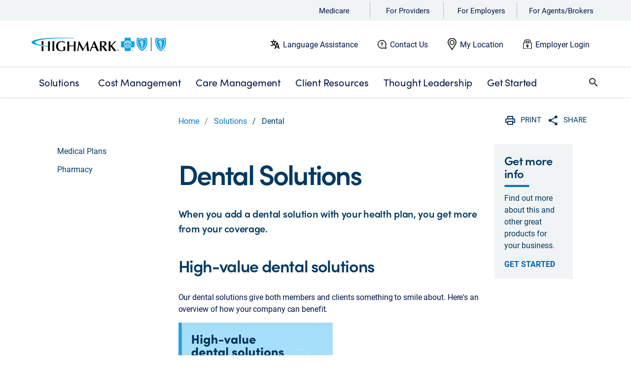

--- FILE ---
content_type: text/html
request_url: https://www.highmark.com/employer/solutions/national-business/dental
body_size: 33105
content:
<!doctype html>
<html lang="en">
    <head>
        <title>Highmark Dental Solutions: Enhanced Coverage</title>

<META HTTP-EQUIV="Content-type" CONTENT="text/html; charset=UTF-8"/>
<meta charset="UTF-8"/>
<meta http-equiv="X-UA-Compatible" content="IE=edge"/>
<meta name="viewport" content="width=device-width, initial-scale=1.0, shrink-to-fit=no"/>
<script type="text/javascript" src="/ruxitagentjs_ICA7NVfghjqrux_10325251103172537.js" data-dtconfig="rid=RID_-1538149983|rpid=-2040029411|domain=highmark.com|reportUrl=/rb_bf21220olx|app=2f14dca1864b8725|owasp=1|featureHash=ICA7NVfghjqrux|rdnt=1|uxrgce=1|cuc=1e540gq0|mel=100000|expw=1|md=mdcc1=bdocument.referrer,mdcc2=bnavigator.userAgent,mdcc3=dutm_source,mdcc4=dutm_medium,mdcc5=dutm_campaign,mdcc6=dutm_term,mdcc7=dutm_content,mdcc8=bnavigator.language,mdcc9=dsearchTerm,mdcc10=doffer_code,mdcc11=doffercode,mdcc12=dmid,mdcc13=dmx_number,mdcc14=dmxid|lastModification=1764105514205|mdp=mdcc1,mdcc2,mdcc3,mdcc4,mdcc5,mdcc6,mdcc7,mdcc8,mdcc10,mdcc11,mdcc12,mdcc13,mdcc14|rvcl=3|tp=500,50,0|srbbv=2|agentUri=/ruxitagentjs_ICA7NVfghjqrux_10325251103172537.js"></script><script type="text/javascript" src="/ruxitagentjs_ICA7NVfghjqrux_10325251103172537.js" data-dtconfig="app=2f14dca1864b8725|owasp=1|featureHash=ICA7NVfghjqrux|rdnt=1|uxrgce=1|cuc=1e540gq0|mel=100000|expw=1|md=mdcc1=bdocument.referrer,mdcc2=bnavigator.userAgent,mdcc3=dutm_source,mdcc4=dutm_medium,mdcc5=dutm_campaign,mdcc6=dutm_term,mdcc7=dutm_content,mdcc8=bnavigator.language,mdcc9=dsearchTerm,mdcc10=doffer_code,mdcc11=doffercode,mdcc12=dmid,mdcc13=dmx_number,mdcc14=dmxid|lastModification=1764085571860|mdp=mdcc1,mdcc2,mdcc3,mdcc4,mdcc5,mdcc6,mdcc7,mdcc8,mdcc10,mdcc11,mdcc12,mdcc13,mdcc14|rvcl=3|tp=500,50,0|srbbv=2|agentUri=/ruxitagentjs_ICA7NVfghjqrux_10325251103172537.js|reportUrl=/rb_bf21220olx|rid=RID_-1538149983|rpid=685531680|domain=highmark.com"></script><link rel="shortcut icon" type="image/x-icon" href="/content/dam/digital-marketing/en/highmark/highmarkdotcom/favicon.png"/>
<link rel="stylesheet" href="https://use.typekit.net/iaj7yko.css"/>

<link rel="canonical" href="https://www.highmark.com/employer/solutions/national-business/dental"/>



    
<script src="/etc.clientlibs/hha/dmxhmk/clientlibs/clientlib-dependencies.min.js"></script>





    
<link rel="stylesheet" href="/etc.clientlibs/hha/dmxhmk/clientlibs/clientlib-highmark-global.min.css" type="text/css">
<link rel="stylesheet" href="/etc.clientlibs/hha/dmxhmk/clientlibs/clientlib-highmark-com.min.css" type="text/css">




















<!--Schema-->





<meta name="description" content="Explore Highmark&#39;s dental solutions, offering a trusted network, deep discounts and a focus on oral health."/>
<meta property="og:site_name" content="www.highmark.com"/>
<meta property="og:type" content="article"/>
<meta property="og:url" content="https://www.highmark.com/content/digital-marketing/en/highmark/highmarkdotcom/home/employer/solutions/national-business/dental.html"/>
<meta property="og:image"/>
<meta property="og:title" content="Highmark Dental Solutions: Smile with Confidence"/>
<meta property="og:description" content="Combine your health and dental plans for comprehensive coverage, cost savings and a nationwide network."/>
<meta property="og:updated_time" content="Thu Nov 20 09:33:14 EST 2025"/>
<!--End of schema-->

<script>
    (function(i,n,v,o,c,a) { i.InvocaTagId = o; var s = n.createElement('script'); s.type = 'text/javascript';
        s.async = true; s.src = ('https:' === n.location.protocol ? 'https://' : 'http://' ) + v;
        var fs = n.getElementsByTagName('script')[0]; fs.parentNode.insertBefore(s, fs);
    })(window, document, 'solutions.invocacdn.com/js/invoca-latest.min.js', '1561/3059954738');
</script>

<script src="https://www.google.com/recaptcha/api.js"></script>

<!-- Material Components -->
<link rel="stylesheet" href="https://cdnjs.cloudflare.com/ajax/libs/material-components-web/14.0.0/material-components-web.min.css" integrity="sha512-MQSeeHVtBZ+FnVbcJbGKYk4Clc5A2e0bqWg+yiSMROJsnzyIfe9nivRWhmlOBAoh+NOqVOPPL7AaLUq/rSXL5w==" crossorigin="anonymous" referrerpolicy="no-referrer"/>
<script src="https://cdnjs.cloudflare.com/ajax/libs/material-components-web/14.0.0/material-components-web.min.js" integrity="sha512-52x9jxRlpg4HFObOpmnst5aeTZxf3nqEAk0E0MRwP5mOQwWgIr9BydMAQyeIWhHiMZN/nvEpoStVS97oLrCg7A==" crossorigin="anonymous" referrerpolicy="no-referrer"></script>


<script>

    function timestamp() {
        var response = document.getElementById("g-recaptcha-response");
        if (response == null || response.value.trim() == "") {
            var settings = document.getElementsByName("captcha_settings");
            if(settings && settings.length >0 && settings[0]) settings = settings[0];
            else settings = null;
            if(settings && settings.value){
                var elems = JSON.parse(settings.value);
                elems["ts"] = JSON.stringify(new Date().getTime());
                document.getElementsByName("captcha_settings")[0].value = JSON.stringify(elems);
            }
        }
    }

    setInterval(timestamp, 500);
</script>

<!-- Begin Adobe Analytics Snippet -->


    <script src="https://assets.adobedtm.com/67f7055d0a8d/68e923fcbbd0/launch-c4243ab96946.min.js" async></script>

<!-- End Adobe Analytics Snippet -->




    <!--BEGIN QUALTRICS WEBSITE FEEDBACK SNIPPET-->
    <script type='text/javascript'>
        (function(){
            function secureRandom() {
                const array = new Uint32Array(1);
                crypto.getRandomValues(array);
                return array[0] / (0xffffffff + 1);
            }
            var g=function(e,h,f,g){
                this.get=function(a){for(var a=a+"=",c=document.cookie.split(";"),b=0,e=c.length;b<e;b++){for(var d=c[b];" "==d.charAt(0);)d=d.substring(1,d.length);if(0==d.indexOf(a))return d.substring(a.length,d.length)}return null};
                this.set=function(a,c){var b="",b=new Date;b.setTime(b.getTime()+6048E5);b="; expires="+b.toGMTString();document.cookie=a+"="+c+b+"; path=/; "};
                this.check=function(){var a=this.get(f);if(a)a=a.split(":");else if(100!=e)"v"==h&&(e=secureRandom()>=e/100?0:100),a=[h,e,0],this.set(f,a.join(":"));else return!0;var c=a[1];if(100==c)return!0;switch(a[0]){case "v":return!1;case "r":return c=a[2]%Math.floor(100/c),a[2]++,this.set(f,a.join(":")),!c}return!0};
                this.go=function(){if(this.check()){var a=document.createElement("script");a.type="text/javascript";a.src=g;document.body&&document.body.appendChild(a)}};
                this.start=function(){var t=this;"complete"!==document.readyState?window.addEventListener?window.addEventListener("load",function(){t.go()},!1):window.attachEvent&&window.attachEvent("onload",function(){t.go()}):t.go()};};
            try{(new g(100,"r","QSI_S_ZN_9HpwFNc4JpqbbE2","https://zn9hpwfnc4jpqbbe2-highmark.siteintercept.qualtrics.com/SIE/?Q_ZID=ZN_9HpwFNc4JpqbbE2")).start()}catch(i){}})();
    </script><div id='ZN_9HpwFNc4JpqbbE2'><!--DO NOT REMOVE-CONTENTS PLACED HERE--></div>
    <!--END WEBSITE FEEDBACK SNIPPET-->




        
<script type="text/javascript">
     window.adobeDataLayer = window.adobeDataLayer || [];
     window.adobeDataLayer.push({
        "event": "page load",
        "page": {
            "siteSection1": "Boost Employee Health and Save Money with Highmark Employer Plans",
            "siteSection2": "Highmark Business Solutions: Find the Right Plan for You",
            "siteSection3": "National Business",
            "name": "Highmark Dental Solutions: Enhanced Coverage",
            "language": "en"
        }
});
</script>
    </head>

    <body id="highmark-dotcom">      
        <header class="header-redesign fixed">
  <div class="section"><div class="new"></div>
</div><div class="iparys_inherited"><div class="mobile-nav iparsys parsys"><div class="newheaderbar section">
   





<div class="d-none d-lg-block">
    <div class="hmk-global-padding audnav wrapper-audnav">
        
            <div class="text-piped audnavdropdown">
                <ul class="main-ul">
                    <li id="menu-providers"> <a href="https://medicare.highmark.com" target="_blank" aria-haspopup="true" data-cmp-cta-name="Medicare" data-cmp-target="_blank" data-cmp-clickable>Medicare</a>
                        
                    </li>
                
                    <li id="menu-providers"> <a href="https://providers.highmark.com/" target="_self" data-cmp-cta-name="For Providers" data-cmp-target="_self" data-cmp-clickable>For Providers</a>
                        
                    </li>
                
                    <li id="menu-providers"> <a href="/content/digital-marketing/en/highmark/highmarkdotcom/home/employer" target="_self" data-cmp-cta-name="For Employers" data-cmp-target="_self" data-cmp-clickable>For Employers</a>
                        
                    </li>
                
                    <li id="menu-providers"> <a href="https://producer.highmark.com" target="_blank" aria-haspopup="true" data-cmp-cta-name="For Agents/Brokers" data-cmp-target="_blank" data-cmp-clickable>For Agents/Brokers</a>
                        
                    </li>
                </ul>
            </div>
        
    </div>


    <div class="hmk-global-padding emp-header-bar wrapper-header-container">
        <div class="row emp-header-logo">
            <div class="col-lg-2">
                <a href="/content/digital-marketing/en/highmark/highmarkdotcom/home/employer" target="_self" data-cmp-target="_self" data-cmp-cta-name="Highmark logo" data-cmp-clickable>
                    <img id="imgBrandLogo" class="fixed-height" src="/content/dam/digital-marketing/en/highmark/highmarkdotcom/highmark-bcbs-bs-logo.svg" alt="Highmark logo"/></a>
            </div>

            <div class="col-8 no-padding hmk-emp-header">
                <div class="row color-label">
                    <img src="/content/dam/digital-marketing/en/highmark/highmarkdotcom/employer/Language%20Assistance_new.svg" alt="illustration of a universal alphabet logo" class="header-label-logo"/>
                    <a href="/content/digital-marketing/en/highmark/highmarkdotcom/home/language-assistance" target="_self" data-cmp-target="_self" data-cmp-cta-name="Language Assistance" data-cmp-clickable>Language Assistance</a>
                </div>
            
                <div class="row color-label">
                    <img src="/content/dam/digital-marketing/en/highmark/highmarkdotcom/employer/Need%20Help_new.svg" alt="illustration of a question mark inside a talk bubble" class="header-label-logo"/>
                    <a href="/content/digital-marketing/en/highmark/highmarkdotcom/home/contact" target="_self" data-cmp-target="_self" data-cmp-cta-name="Contact Us" data-cmp-clickable>Contact Us</a>
                </div>
            
                <div class="row color-label">
                    <img src="/content/dam/digital-marketing/en/highmark/highmarkdotcom/employer/My%20Location_new.svg" alt="illustration of a map pin" class="header-label-logo"/>
                    <a id="mylocation" target="_self" data-cmp-target="_self" data-cmp-cta-name="My Location" data-cmp-clickable>My Location</a>
                </div>
            
                <div class="row color-label">
                    <img src="/content/dam/digital-marketing/en/highmark/highmarkdotcom/employer/Login_new.svg" alt="illustration of a padlock" class="header-label-logo"/>
                    <a href="https://employer.highmark.com/" target="_blank" data-cmp-target="_blank" data-cmp-cta-name="Employer Login" data-cmp-clickable>Employer Login</a>
                </div>
            </div>

        </div>
    </div>
</div>


    
<link rel="stylesheet" href="/etc.clientlibs/hha/dmxhmk/components/content/newheaderbar/clientlib.min.css" type="text/css">


</div>
<div class="newmainnavigation parbase section">
   




<div class="new-header-main-navigation d-none d-lg-block">
  <div class="new-header-main-navigation-active"> </div>
   <div class="new-mega-menu-overlay">
      <div class="location-first-level-border"></div>
      <div class="new-menu-container"></div>
   </div>
   
   <div class="new-main-navigation no-padding">
      <section>
         <div class="main-search-bar">
            <div class="hmk-global-padding row nav-bar-row">
               <nav class="main-nav col-10-menu">
                  <ul class="main-menu first-level">

                  <!--1 new tab  type nav-->
                  <li class="hmk-link-1" id="first-parent">
                     <a class="hmk-link-1 hmk-main-navigation" data="/employer/solutions" id="hmk-link-1" href="#"> <span class="first-parent-label">Solutions</span> </a>
                     
                        
                        <!--1st level navi-->
                        <ul class="dropdown-submenu">
                           
                           <li>
                              <a onclick="validateSubNavClick(this);" id="small-business" class=" ">
                              <strong class="hmk-main-navigation-bold">Small Business</strong>
                              </a>
                              <!--2nd level nav-->
                              <ul>
                                 
                              <!--3rd level nav-->
                              
								 <li class="hmk-secondlevel-padding wpa"><a onclick="validateSubNavClick(this);" class="hmk-menu " id="small-business-medical-plans">Medical Plans</a> </li>
                              
								 <li class="hmk-secondlevel-padding wpa"><a onclick="validateSubNavClick(this);" class="hmk-menu " id="small-business-pharmacy">Pharmacy</a> </li>
                              
								 <li class="hmk-secondlevel-padding wpa"><a onclick="validateSubNavClick(this);" class="hmk-menu " id="small-business-balanced-funding">Balanced Funding</a> </li>
                              
								 
                              
								 
                              
                              
                                 
                              <!--3rd level nav-->
                              
								 
                              
								 
                              
								 
                              
								 
                              
								 
                              
                              
                                 
                              <!--3rd level nav-->
                              
								 
                              
								 
                              
								 
                              
								 
                              
								 
                              
                              
                                 
                              <!--3rd level nav-->
                              
								 
                              
								 
                              
								 
                              
								 
                              
								 
                              
                              
                                 
                              <!--3rd level nav-->
                              
								 
                              
								 
                              
								 
                              
								 
                              
                              
                                 
                              <!--3rd level nav-->
                              
								 
                              
                              
                                 
                              <!--3rd level nav-->
                              
								 
                              
                              
                                 
                              <!--3rd level nav-->
                              
								 
                              
								 
                              
								 
                              
								 
                              
                              </ul>
                           </li>
                        
                           
                           <li>
                              <a onclick="validateSubNavClick(this);" id="large-business" class=" ">
                              <strong class="hmk-main-navigation-bold">Large Business</strong>
                              </a>
                              <!--2nd level nav-->
                              <ul>
                                 
                              <!--3rd level nav-->
                              
								 <li class="hmk-secondlevel-padding wpa"><a onclick="validateSubNavClick(this);" class="hmk-menu " id="large-business-medical-plans">Medical Plans</a> </li>
                              
								 <li class="hmk-secondlevel-padding wpa"><a onclick="validateSubNavClick(this);" class="hmk-menu " id="large-business-pharmacy">Pharmacy</a> </li>
                              
								 <li class="hmk-secondlevel-padding wpa"><a onclick="validateSubNavClick(this);" class="hmk-menu " id="large-business-balanced-funding">Balanced Funding</a> </li>
                              
								 
                              
								 
                              
                              
                                 
                              <!--3rd level nav-->
                              
								 
                              
								 
                              
								 
                              
								 
                              
								 
                              
                              
                                 
                              <!--3rd level nav-->
                              
								 
                              
								 
                              
								 
                              
								 
                              
								 
                              
                              
                                 
                              <!--3rd level nav-->
                              
								 
                              
								 
                              
								 
                              
								 
                              
								 
                              
                              
                                 
                              <!--3rd level nav-->
                              
								 
                              
								 
                              
								 
                              
								 
                              
                              
                                 
                              <!--3rd level nav-->
                              
								 
                              
                              
                                 
                              <!--3rd level nav-->
                              
								 
                              
                              
                                 
                              <!--3rd level nav-->
                              
								 
                              
								 
                              
                              </ul>
                           </li>
                        
                           
                           <li>
                              <a onclick="validateSubNavClick(this);" id="national-business" class=" ">
                              <strong class="hmk-main-navigation-bold">National Business</strong>
                              </a>
                              <!--2nd level nav-->
                              <ul>
                                 <li class="hmk-secondlevel-padding"><a onclick="validateSubNavClick(this);" class="hmk-menu " id="national-business-medical-plans">Medical Plans</a>
                                 </li>
                              <!--3rd level nav-->
                              
								 
                              
								 
                              
								 
                              
								 
                              
                              
                                 <li class="hmk-secondlevel-padding"><a onclick="validateSubNavClick(this);" class="hmk-menu " id="national-business-pharmacy">Pharmacy</a>
                                 </li>
                              <!--3rd level nav-->
                              
                              
                                 
                              <!--3rd level nav-->
                              
                              
                                 
                              <!--3rd level nav-->
                              
                              </ul>
                           </li>
                        
                           
                           
                        </ul>
                        
                     
                  </li>
                  </li>

                  <!--2 new tab  type nav-->
                  <li class="hmk-link-2" id="first-parent-single">
                     <a class="hmk-link-2 hmk-main-navigation" data="/employer/cost-management" href="#" id="hmk-link-2"> <span class="dropdown-2">Cost Management</span> </a>
                     
                        
                        <!--1st level navi-->
                        
                        <ul class="dropdown-submenu single-column-dropdown-2">
                           <li>
                              <ul class="single-col">
                                 <li class="hmk-secondlevel-padding"> <a href="/content/digital-marketing/en/highmark/highmarkdotcom/home/employer/cost-management/blue-integration" id="blue-integration" class="hmk-menu ">Integration with Blues</a> </li>
                                 <li>
                                    <!--2nd level nav-->
                                    
                                 </li>
                              
                                 <li class="hmk-secondlevel-padding"> <a href="/content/digital-marketing/en/highmark/highmarkdotcom/home/employer/cost-management/spending-accounts" id="spending-accounts" class="hmk-menu ">Spending Accounts</a> </li>
                                 <li>
                                    <!--2nd level nav-->
                                    
                                 </li>
                              
                                 <li class="hmk-secondlevel-padding"> <a href="/content/digital-marketing/en/highmark/highmarkdotcom/home/employer/cost-management/payment-integrity" id="payment-integrity" class="hmk-menu ">Payment Integrity</a> </li>
                                 <li>
                                    <!--2nd level nav-->
                                    
                                 </li>
                              
                                 <li class="hmk-secondlevel-padding"> <a href="/content/digital-marketing/en/highmark/highmarkdotcom/home/employer/cost-management/stop-loss" id="stop-loss" class="hmk-menu ">Stop Loss</a> </li>
                                 <li>
                                    <!--2nd level nav-->
                                    
                                 </li>
                              
                                 <li class="hmk-secondlevel-padding"> <a href="/content/digital-marketing/en/highmark/highmarkdotcom/home/employer/cost-management/integrated-approach" id="integrated-approach" class="hmk-menu ">Integrated Approach</a> </li>
                                 <li>
                                    <!--2nd level nav-->
                                    
                                 </li>
                              </ul>
                           </li>
                        </ul>
                     
                  </li>
                  </li>

                  <!--3 new tab  type nav-->
                  <li class="hmk-link-3" id="first-parent-single">
                     <a class="hmk-link-3 hmk-main-navigation" data="/employer/care-management" href="#" id="hmk-link-3"> <span class="dropdown-3">Care Management</span> </a>
                     
                        
                        <!--1st level navi-->
                        <ul class="dropdown-submenu">
                           
                           <li>
                              <a href="/content/digital-marketing/en/highmark/highmarkdotcom/home/employer/care-management/integrated-team" id="integrated-team">
                              <strong class="hmk-main-navigation-bold">Integrated Care Team</strong>
                              </a>
                              <!--2nd level nav-->
                              
                           </li>
                        
                           
                           <li>
                              <a href="/content/digital-marketing/en/highmark/highmarkdotcom/home/employer/care-management/behavioral-health" id="behavioral-health">
                              <strong class="hmk-main-navigation-bold">Behavioral Health</strong>
                              </a>
                              <!--2nd level nav-->
                              
                           </li>
                        
                           
                           <li>
                              <a href="/content/digital-marketing/en/highmark/highmarkdotcom/home/employer/care-management/substance-use" id="substance-use">
                              <strong class="hmk-main-navigation-bold">Treatment for Substance Use </strong>
                              </a>
                              <!--2nd level nav-->
                              
                           </li>
                        
                           
                           <li>
                              <a href="/content/digital-marketing/en/highmark/highmarkdotcom/home/employer/care-management/sdoh" id="sdoh">
                              <strong class="hmk-main-navigation-bold">Social Determinants of Health</strong>
                              </a>
                              <!--2nd level nav-->
                              
                           </li>
                        
                           
                           <li>
                              <a href="/content/digital-marketing/en/highmark/highmarkdotcom/home/employer/care-management/employee-wellness-programs" id="employee-wellness-programs">
                              <strong class="hmk-main-navigation-bold">Employee Wellness Programs</strong>
                              </a>
                              <!--2nd level nav-->
                              <ul>
                                 <li class="hmk-secondlevel-padding"><a class="hmk-menu " href="/content/digital-marketing/en/highmark/highmarkdotcom/home/employer/care-management/employee-wellness-programs/mental-well-being" id="mental-well-being">Mental Well Being</a>
                                 </li>
                              
                                 <li class="hmk-secondlevel-padding"><a class="hmk-menu " href="/content/digital-marketing/en/highmark/highmarkdotcom/home/employer/care-management/employee-wellness-programs/eap" id="eap">Employee Assistance Program </a>
                                 </li>
                              
                                 <li class="hmk-secondlevel-padding"><a class="hmk-menu " href="/content/digital-marketing/en/highmark/highmarkdotcom/home/employer/care-management/employee-wellness-programs/virtual-joint-health" id="virtual-joint-health">Virtual Joint Health for Employees</a>
                                 </li>
                              
                                 <li class="hmk-secondlevel-padding"><a class="hmk-menu " href="/content/digital-marketing/en/highmark/highmarkdotcom/home/employer/care-management/employee-wellness-programs/diabetes-care-management" id="diabetes-care-management">Employee Diabetes Management </a>
                                 </li>
                              
                                 <li class="hmk-secondlevel-padding"><a class="hmk-menu " href="/content/digital-marketing/en/highmark/highmarkdotcom/home/employer/care-management/employee-wellness-programs/chf-and-copd" id="chf-and-copd">CHF &amp; COPD Treatment for Employees</a>
                                 </li>
                              </ul>
                           </li>
                        
                           
                           <li>
                              <a href="/content/digital-marketing/en/highmark/highmarkdotcom/home/employer/care-management/health-wellness-program" id="health-wellness-program">
                              <strong class="hmk-main-navigation-bold">Health and Wellness Programs</strong>
                              </a>
                              <!--2nd level nav-->
                              <ul>
                                 <li class="hmk-secondlevel-padding"><a class="hmk-menu " href="/content/digital-marketing/en/highmark/highmarkdotcom/home/employer/care-management/health-wellness-program/well360-core" id="well360-core">Well360 Core</a>
                                 </li>
                              
                                 <li class="hmk-secondlevel-padding"><a class="hmk-menu " href="/content/digital-marketing/en/highmark/highmarkdotcom/home/employer/care-management/health-wellness-program/well360-choice" id="well360-choice">Well360 Choice</a>
                                 </li>
                              
                                 <li class="hmk-secondlevel-padding"><a class="hmk-menu " href="/content/digital-marketing/en/highmark/highmarkdotcom/home/employer/care-management/health-wellness-program/well360-complete" id="well360-complete">Well360 Complete</a>
                                 </li>
                              </ul>
                           </li>
                        </ul>
                        
                     
                  </li>

                  <!--4 new tab  type nav-->
                  <li class="hmk-link-4" id="first-parent-single">
                     <a class="hmk-link-4 hmk-main-navigation" data="/employer/client-resources" href="#" id="hmk-link-4"> <span class="dropdown-4">Client Resources</span> </a>
                     
                        
                     
                     <!--1st level navi-->
                     
                     <ul class="dropdown-submenu single-column-dropdown-4">
                        <li>
                           <ul class="single-col">
                              <li class="hmk-secondlevel-padding"> <a href="/content/digital-marketing/en/highmark/highmarkdotcom/home/employer/client-resources/onboarding-tools" id="onboarding-tools" class="hmk-menu ">Onboarding</a> </li>
                              <li>
                              </li>
                           
                              <li class="hmk-secondlevel-padding"> <a href="/content/digital-marketing/en/highmark/highmarkdotcom/home/employer/client-resources/educational-tools" id="educational-tools" class="hmk-menu ">Educational Tools</a> </li>
                              <li>
                              </li>
                           
                              <li class="hmk-secondlevel-padding"> <a href="/content/digital-marketing/en/highmark/highmarkdotcom/home/employer/client-resources/college-tuition-benefit" id="college-tuition-benefit" class="hmk-menu ">College Tuition Benefit</a> </li>
                              <li>
                              </li>
                           
                              <li class="hmk-secondlevel-padding"> <a href="/content/digital-marketing/en/highmark/highmarkdotcom/home/employer/client-resources/coronavirus" id="coronavirus" class="hmk-menu ">Coronavirus Support</a> </li>
                              <li>
                              </li>
                           
                              <li class="hmk-secondlevel-padding"> <a href="/content/digital-marketing/en/highmark/highmarkdotcom/home/employer/client-resources/myhighmark" id="myhighmark" class="hmk-menu ">My Highmark</a> </li>
                              <li>
                              </li>
                           </ul>
                        </li>
                     </ul>
                     
                  </li>

                  <!--5 new tab  type nav-->
                  <li class="hmk-link-5" id="first-parent">
                     <a class="hmk-link-5 hmk-main-navigation" data="/employer/thought-leadership" href="#" id="hmk-link-5"> <span>Thought Leadership</span> </a>
                     
                        
                        <!--1st level navi-->
                        <ul class="dropdown-submenu">
                           
                           <li>
                              <a href="/content/digital-marketing/en/highmark/highmarkdotcom/home/employer/thought-leadership/health-insurance-cost-management" id="health-insurance-cost-management">
                              <strong class="hmk-main-navigation-bold">Cost Management</strong>
                              </a>
                              <!--2nd level nav-->
                              
                           </li>
                        
                           
                           <li>
                              <a href="/content/digital-marketing/en/highmark/highmarkdotcom/home/employer/thought-leadership/employee-of-the-future" id="employee-of-the-future">
                              <strong class="hmk-main-navigation-bold">Employee of the Future</strong>
                              </a>
                              <!--2nd level nav-->
                              
                           </li>
                        
                           
                           <li>
                              <a href="/content/digital-marketing/en/highmark/highmarkdotcom/home/employer/thought-leadership/health-insurance-news-you-can-use" id="health-insurance-news-you-can-use">
                              <strong class="hmk-main-navigation-bold">News You Can Use</strong>
                              </a>
                              <!--2nd level nav-->
                              
                           </li>
                        
                           
                           <li>
                              <a href="/content/digital-marketing/en/highmark/highmarkdotcom/home/employer/thought-leadership/whole-person-health" id="whole-person-health">
                              <strong class="hmk-main-navigation-bold">Whole Person Health</strong>
                              </a>
                              <!--2nd level nav-->
                              
                           </li>
                        
                           
                           <li>
                              <a href="/content/digital-marketing/en/highmark/highmarkdotcom/home/employer/thought-leadership/reinventing-health-care-podcasts" id="reinventing-health-care-podcasts">
                              <strong class="hmk-main-navigation-bold">Podcasts</strong>
                              </a>
                              <!--2nd level nav-->
                              
                           </li>
                        </ul>
                        
                     
                  </li>

                  <!--6 new tab  type nav-->
                  <li class="hmk-link-6" id="first-parent">
                     <a class="hmk-link-6 hmk-main-navigation" data="/employer/get-started" href="#" id="hmk-link-6"> <span>Get Started</span> </a>
                     
                        
                        <!--1st level navi-->
                        
                        <ul class="dropdown-submenu single-column-dropdown">
                           
                     
                     </li>
                     </li>
                     </ul>
               </nav>
               <div class="col-2-menu search-toggler-section">
               
               <div>
               <a class="search-toggler-btn" role="button" aria-label="open search">
               <span class="material-icons" id="search-toggler">search</span>
               </a>
               </div>
               </div>
            </div>
            <div class="hmk-global-padding row search-bar-row d-none">
            <div id="site-main-search-wrapper">
            <form id="main-site-search-form" class="d-flex align-items-center">
            <div class="input-field d-flex align-items-center w-100" id="main-search-input-wrapper">
            <i class="material-icons search-prefix">search</i>
            <input class="search-input-field" id="site-search-input" size="30" name="search-word" maxlength="256" title="Enter your search" placeholder="Search" type="text" aria-label="Enter search" autocomplete="off"/>
            </div>
            </form>
            </div>
            <a class="close-toggler-btn" role="button" aria-label="close search">
            <i class="material-icons" id="search-toggler">close</i>
            </a>
            </div>
         </div>
      </section>
   </div>
</div></div>
<div class="empmobilenav section">
   












<div class="container emp-mobile-header d-block d-lg-none" id="emp-mobile-header">
   <div class="d-flex">
		<div class="emp-mobile-navs-left d-flex">
			<!-- burger menu -->
			<div>
				<button class="btn btn-link p-0" id="emp-toggle-icon" aria-expanded="false">
					<svg viewBox="0 0 25 25" width="25" height="25" focusable="false">
						<title>Menu</title>
						<path stroke="#003963" stroke-width="3" stroke-linecap="round" stroke-miterlimit="10" d="M4 7h22M4 15h22M4 23h22"></path>
					</svg>
				</button>
				<button class="btn btn-link p-0 emp-close-icon d-none" aria-expanded="false">
                    <svg xmlns="http://www.w3.org/2000/svg" width="24" height="24" viewBox="0 0 24 24"><title>close</title>
                        <g id="Group_30834" data-name="Group 30834" transform="translate(-24 -18)">
                        <g id="Group_22032" data-name="Group 22032" transform="translate(-280 1)">
                        <rect id="Rectangle_5514" data-name="Rectangle 5514" width="17.995" height="2.159" transform="translate(310.527 22) rotate(45)" fill="#003963"/>
                        <rect id="Rectangle_5515" data-name="Rectangle 5515" width="17.995" height="2.159" transform="translate(323.252 23.527) rotate(135)" fill="#003963"/>
                        </g>
                        <rect id="Rectangle_7157" data-name="Rectangle 7157" width="24" height="24" transform="translate(24 18)" fill="none"/>
                        </g>
                    </svg>
            
          		</button>
			</div>
		</div>
		<div class="emp-mobile-navs-center d-flex">
			<!-- LOGO container -->
			<div class="emp-logo-container">
				<a class="emp-logo" href="/" title="Highmark">
					<img id="imgBrandLogo-mobile" src="/content/dam/digital-marketing/en/highmark/highmarkdotcom/highmark-bcbs-bs-logo.svg" alt="Highmark logo"/>
				</a>
			</div>
			<div id="emp-mobile-site-main-search-wrapper" class="emp-mobile-site-main-search-wrapper d-none w-100">
				<form id="emp-mobile-site-search-form" class="d-flex align-items-center">
					<div class="input-field d-flex align-items-center emp-search-space w-100 pt-0 mt-0" id="emp-mobile-search-input-wrapper"> <i class="material-icons search-prefix">search</i>
						<input id="emp-mobile-site-search-input" size="30" name="search-word" maxlength="256" title="Enter your search" type="text" aria-label="Enter search" autocomplete="off"/>
					</div>
				</form>
			</div>
		</div>
		<div class="emp-mobile-navs-right d-flex">
			<div class="row emp-hmk-mobile-search-spacing">
				<div class="emp-mobile-search-icon-container">
					<button class="material-icons emp-btn-mobile-search">search</button>
				</div>
			</div>
		</div>
	</div>
</div>


<nav id="emp-menu-expand" class="d-lg-none">
  <!-- Nav items -->
	<div class="emp-navItems-section">
		<div class="emp-secondary-navs-container-inner">
			<ul class="emp-m-navlink-list-root emp-m-navlink-list-divider emp-m-navlink-spacing" data-bc-back="false">
				<li>
					
    <a href="/content/digital-marketing/en/highmark/highmarkdotcom/home/employer/solutions" class="emp-m-nav-link-click  emp-m-nav-link-item ">
       Solutions

   <div class="m-nav-link-chevron">
	<svg id="chevron_right_dark_blue" xmlns="http://www.w3.org/2000/svg" width="24" height="24" viewBox="0 0 24 24">
	  <path id="Path_11205" data-name="Path 11205" d="M0,0H24V24H0Z" fill="none"/>
	  <path id="Path_11206" data-name="Path 11206" d="M10,6,8.59,7.41,13.17,12,8.59,16.59,10,18l6-6Z" fill="#050e30"/>
	</svg>
  </div>
  </a>
   <div class="emp-secondary-navs-container d-none" data-section-id="/content/digital-marketing/en/highmark/highmarkdotcom/home/employer/solutions">
   <div class="emp-back-btn-container container"> <a href="#" class="emp-nav-back-btn d-flex align-items-center">
	Main Menu
      </a>
   </div>
   <div class="container" style="border-top: 1px solid #e2e4e5;">
   <div class="emp-secondary-navs-container-inner  emp-m-navlink-list-divider">
      <h3 class="pt-0">
         <a href="/content/digital-marketing/en/highmark/highmarkdotcom/home/employer/solutions" class="emp-nav-link-landing">
         Solutions
         </a>
      </h3>
      <ul class="emp-m-navlink-list">
         <li>
    <a href="/content/digital-marketing/en/highmark/highmarkdotcom/home/employer/solutions/small-business" class="emp-subpage-main-li  emp-m-nav-sol-link-item ">
       Small Group Medical

   <div class="m-nav-link-chevron">
	<svg id="chevron_right_dark_blue" xmlns="http://www.w3.org/2000/svg" width="24" height="24" viewBox="0 0 24 24">
	  <path id="Path_11205" data-name="Path 11205" d="M0,0H24V24H0Z" fill="none"/>
	  <path id="Path_11206" data-name="Path 11206" d="M10,6,8.59,7.41,13.17,12,8.59,16.59,10,18l6-6Z" fill="#050e30"/>
	</svg>
  </div>
  </a>
   <div class="emp-secondary-navs-container d-none" data-section-id="/content/digital-marketing/en/highmark/highmarkdotcom/home/employer/solutions/small-business">
   <div class="emp-back-btn-container container"> <a href="#" class="emp-nav-back-btn d-flex align-items-center">
	Solutions
      </a>
   </div>
   <div class="container" style="border-top: 1px solid #e2e4e5;">
   <div class="emp-secondary-navs-container-inner  emp-m-navlink-list-divider">
      <h3 class="pt-0">
         <a href="/content/digital-marketing/en/highmark/highmarkdotcom/home/employer/solutions/small-business" class="emp-nav-link-landing">
         Small Group Medical
         </a>
      </h3>
      <ul class="emp-m-navlink-list">
         <li>
    
   <div class="emp-secondary-navs-container d-none" data-section-id="/content/digital-marketing/en/highmark/highmarkdotcom/home/employer/solutions/small-business/wpa">
   <div class="emp-back-btn-container container"> <a href="#" class="emp-nav-back-btn d-flex align-items-center">
	Small Business
      </a>
   </div>
   <div class="container" style="border-top: 1px solid #e2e4e5;">
   <div class="emp-secondary-navs-container-inner  emp-m-navlink-list-divider">
      <h3 class="pt-0">
         <a href="/content/digital-marketing/en/highmark/highmarkdotcom/home/employer/solutions/small-business/wpa" class="emp-nav-link-landing">
         wpa
         </a>
      </h3>
      <ul class="emp-m-navlink-list">
         <li>
    <a href="/content/digital-marketing/en/highmark/highmarkdotcom/home/employer/solutions/small-business/wpa/medical-plans" class="emp-subpage-main-li  emp-m-nav-sol-link-item ">
       Medical Plans

   <div class="m-nav-link-chevron">
	<svg id="chevron_right_dark_blue" xmlns="http://www.w3.org/2000/svg" width="24" height="24" viewBox="0 0 24 24">
	  <path id="Path_11205" data-name="Path 11205" d="M0,0H24V24H0Z" fill="none"/>
	  <path id="Path_11206" data-name="Path 11206" d="M10,6,8.59,7.41,13.17,12,8.59,16.59,10,18l6-6Z" fill="#050e30"/>
	</svg>
  </div>
  </a>
   <div class="emp-secondary-navs-container d-none" data-section-id="/content/digital-marketing/en/highmark/highmarkdotcom/home/employer/solutions/small-business/wpa/medical-plans">
   <div class="emp-back-btn-container container"> <a href="#" class="emp-nav-back-btn d-flex align-items-center">
	wpa
      </a>
   </div>
   <div class="container" style="border-top: 1px solid #e2e4e5;">
   <div class="emp-secondary-navs-container-inner  emp-m-navlink-list-divider">
      <h3 class="pt-0">
         <a href="/content/digital-marketing/en/highmark/highmarkdotcom/home/employer/solutions/small-business/wpa/medical-plans" class="emp-nav-link-landing">
         Medical Plans
         </a>
      </h3>
      <ul class="emp-m-navlink-list">
         <li>
    <a href="/content/digital-marketing/en/highmark/highmarkdotcom/home/employer/solutions/small-business/wpa/medical-plans/together-blue" class="emp-subpage-main-li  emp-m-nav-sol-link-item ">
       Together Blue EPO

   
  </a>
   </li>
      </ul>
   </div>
   <div>
   </div>
</li>
      
         <li>
    <a href="/content/digital-marketing/en/highmark/highmarkdotcom/home/employer/solutions/small-business/wpa/pharmacy" class="emp-subpage-main-li  emp-m-nav-sol-link-item ">
       Pharmacy

   
  </a>
   </li>
      
         <li>
    <a href="/content/digital-marketing/en/highmark/highmarkdotcom/home/employer/solutions/small-business/wpa/balanced-funding" class="emp-subpage-main-li  emp-m-nav-sol-link-item ">
       Balanced Funding

   
  </a>
   </li>
      
         <li>
    
   </li>
      
         <li>
    
   </li>
      </ul>
   </div>
   <div>
   </div>
</li>
      
         <li>
    
   <div class="emp-secondary-navs-container d-none" data-section-id="/content/digital-marketing/en/highmark/highmarkdotcom/home/employer/solutions/small-business/cpa">
   <div class="emp-back-btn-container container"> <a href="#" class="emp-nav-back-btn d-flex align-items-center">
	Small Business
      </a>
   </div>
   <div class="container" style="border-top: 1px solid #e2e4e5;">
   <div class="emp-secondary-navs-container-inner  emp-m-navlink-list-divider">
      <h3 class="pt-0">
         <a href="/content/digital-marketing/en/highmark/highmarkdotcom/home/employer/solutions/small-business/cpa" class="emp-nav-link-landing">
         cpa
         </a>
      </h3>
      <ul class="emp-m-navlink-list">
         <li>
    
   <div class="emp-secondary-navs-container d-none" data-section-id="/content/digital-marketing/en/highmark/highmarkdotcom/home/employer/solutions/small-business/cpa/medical-plans">
   <div class="emp-back-btn-container container"> <a href="#" class="emp-nav-back-btn d-flex align-items-center">
	cpa
      </a>
   </div>
   <div class="container" style="border-top: 1px solid #e2e4e5;">
   <div class="emp-secondary-navs-container-inner  emp-m-navlink-list-divider">
      <h3 class="pt-0">
         <a href="/content/digital-marketing/en/highmark/highmarkdotcom/home/employer/solutions/small-business/cpa/medical-plans" class="emp-nav-link-landing">
         Medical Plans
         </a>
      </h3>
      <ul class="emp-m-navlink-list">
         <li>
    <a href="/content/digital-marketing/en/highmark/highmarkdotcom/home/employer/solutions/small-business/cpa/medical-plans/choice-blue" class="emp-subpage-main-li  emp-m-nav-sol-link-item ">
       Choice Blue

   
  </a>
   </li>
      
         <li>
    <a href="/content/digital-marketing/en/highmark/highmarkdotcom/home/employer/solutions/small-business/cpa/medical-plans/lehigh-valley-flex-blue" class="emp-subpage-main-li  emp-m-nav-sol-link-item ">
       Lehigh Valley Flex Blue 

   
  </a>
   </li>
      </ul>
   </div>
   <div>
   </div>
</li>
      
         <li>
    
   </li>
      
         <li>
    
   </li>
      
         <li>
    
   </li>
      
         <li>
    
   </li>
      </ul>
   </div>
   <div>
   </div>
</li>
      
         <li>
    
   <div class="emp-secondary-navs-container d-none" data-section-id="/content/digital-marketing/en/highmark/highmarkdotcom/home/employer/solutions/small-business/nepa">
   <div class="emp-back-btn-container container"> <a href="#" class="emp-nav-back-btn d-flex align-items-center">
	Small Business
      </a>
   </div>
   <div class="container" style="border-top: 1px solid #e2e4e5;">
   <div class="emp-secondary-navs-container-inner  emp-m-navlink-list-divider">
      <h3 class="pt-0">
         <a href="/content/digital-marketing/en/highmark/highmarkdotcom/home/employer/solutions/small-business/nepa" class="emp-nav-link-landing">
         nepa
         </a>
      </h3>
      <ul class="emp-m-navlink-list">
         <li>
    
   <div class="emp-secondary-navs-container d-none" data-section-id="/content/digital-marketing/en/highmark/highmarkdotcom/home/employer/solutions/small-business/nepa/medical-plans">
   <div class="emp-back-btn-container container"> <a href="#" class="emp-nav-back-btn d-flex align-items-center">
	nepa
      </a>
   </div>
   <div class="container" style="border-top: 1px solid #e2e4e5;">
   <div class="emp-secondary-navs-container-inner  emp-m-navlink-list-divider">
      <h3 class="pt-0">
         <a href="/content/digital-marketing/en/highmark/highmarkdotcom/home/employer/solutions/small-business/nepa/medical-plans" class="emp-nav-link-landing">
         Medical Plans
         </a>
      </h3>
      <ul class="emp-m-navlink-list">
         <li>
    <a href="/content/digital-marketing/en/highmark/highmarkdotcom/home/employer/solutions/small-business/nepa/medical-plans/lehigh-valley-flex-blue" class="emp-subpage-main-li  emp-m-nav-sol-link-item ">
       Lehigh Valley Flex Blue 

   
  </a>
   </li>
      </ul>
   </div>
   <div>
   </div>
</li>
      
         <li>
    
   </li>
      
         <li>
    
   </li>
      
         <li>
    
   </li>
      
         <li>
    
   </li>
      </ul>
   </div>
   <div>
   </div>
</li>
      
         <li>
    
   <div class="emp-secondary-navs-container d-none" data-section-id="/content/digital-marketing/en/highmark/highmarkdotcom/home/employer/solutions/small-business/de">
   <div class="emp-back-btn-container container"> <a href="#" class="emp-nav-back-btn d-flex align-items-center">
	Small Business
      </a>
   </div>
   <div class="container" style="border-top: 1px solid #e2e4e5;">
   <div class="emp-secondary-navs-container-inner  emp-m-navlink-list-divider">
      <h3 class="pt-0">
         <a href="/content/digital-marketing/en/highmark/highmarkdotcom/home/employer/solutions/small-business/de" class="emp-nav-link-landing">
         de
         </a>
      </h3>
      <ul class="emp-m-navlink-list">
         <li>
    
   </li>
      
         <li>
    
   </li>
      
         <li>
    
   </li>
      
         <li>
    
   </li>
      
         <li>
    
   </li>
      </ul>
   </div>
   <div>
   </div>
</li>
      
         <li>
    
   <div class="emp-secondary-navs-container d-none" data-section-id="/content/digital-marketing/en/highmark/highmarkdotcom/home/employer/solutions/small-business/wv">
   <div class="emp-back-btn-container container"> <a href="#" class="emp-nav-back-btn d-flex align-items-center">
	Small Business
      </a>
   </div>
   <div class="container" style="border-top: 1px solid #e2e4e5;">
   <div class="emp-secondary-navs-container-inner  emp-m-navlink-list-divider">
      <h3 class="pt-0">
         <a href="/content/digital-marketing/en/highmark/highmarkdotcom/home/employer/solutions/small-business/wv" class="emp-nav-link-landing">
         wv
         </a>
      </h3>
      <ul class="emp-m-navlink-list">
         <li>
    
   </li>
      
         <li>
    
   </li>
      
         <li>
    
   </li>
      
         <li>
    
   </li>
      </ul>
   </div>
   <div>
   </div>
</li>
      
         <li>
    
   <div class="emp-secondary-navs-container d-none" data-section-id="/content/digital-marketing/en/highmark/highmarkdotcom/home/employer/solutions/small-business/wny">
   <div class="emp-back-btn-container container"> <a href="#" class="emp-nav-back-btn d-flex align-items-center">
	Small Business
      </a>
   </div>
   <div class="container" style="border-top: 1px solid #e2e4e5;">
   <div class="emp-secondary-navs-container-inner  emp-m-navlink-list-divider">
      <h3 class="pt-0">
         <a href="/content/digital-marketing/en/highmark/highmarkdotcom/home/employer/solutions/small-business/wny" class="emp-nav-link-landing">
         wny
         </a>
      </h3>
      <ul class="emp-m-navlink-list">
         <li>
    
   </li>
      </ul>
   </div>
   <div>
   </div>
</li>
      
         <li>
    
   <div class="emp-secondary-navs-container d-none" data-section-id="/content/digital-marketing/en/highmark/highmarkdotcom/home/employer/solutions/small-business/neny">
   <div class="emp-back-btn-container container"> <a href="#" class="emp-nav-back-btn d-flex align-items-center">
	Small Business
      </a>
   </div>
   <div class="container" style="border-top: 1px solid #e2e4e5;">
   <div class="emp-secondary-navs-container-inner  emp-m-navlink-list-divider">
      <h3 class="pt-0">
         <a href="/content/digital-marketing/en/highmark/highmarkdotcom/home/employer/solutions/small-business/neny" class="emp-nav-link-landing">
         neny
         </a>
      </h3>
      <ul class="emp-m-navlink-list">
         <li>
    
   </li>
      </ul>
   </div>
   <div>
   </div>
</li>
      
         <li>
    
   <div class="emp-secondary-navs-container d-none" data-section-id="/content/digital-marketing/en/highmark/highmarkdotcom/home/employer/solutions/small-business/sepa">
   <div class="emp-back-btn-container container"> <a href="#" class="emp-nav-back-btn d-flex align-items-center">
	Small Business
      </a>
   </div>
   <div class="container" style="border-top: 1px solid #e2e4e5;">
   <div class="emp-secondary-navs-container-inner  emp-m-navlink-list-divider">
      <h3 class="pt-0">
         <a href="/content/digital-marketing/en/highmark/highmarkdotcom/home/employer/solutions/small-business/sepa" class="emp-nav-link-landing">
         sepa
         </a>
      </h3>
      <ul class="emp-m-navlink-list">
         <li>
    
   </li>
      
         <li>
    
   </li>
      
         <li>
    
   </li>
      
         <li>
    
   </li>
      </ul>
   </div>
   <div>
   </div>
</li>
      </ul>
   </div>
   <div>
   </div>
</li>
      
         <li>
    <a href="/content/digital-marketing/en/highmark/highmarkdotcom/home/employer/solutions/large-business" class="emp-subpage-main-li  emp-m-nav-sol-link-item ">
       Large Business

   <div class="m-nav-link-chevron">
	<svg id="chevron_right_dark_blue" xmlns="http://www.w3.org/2000/svg" width="24" height="24" viewBox="0 0 24 24">
	  <path id="Path_11205" data-name="Path 11205" d="M0,0H24V24H0Z" fill="none"/>
	  <path id="Path_11206" data-name="Path 11206" d="M10,6,8.59,7.41,13.17,12,8.59,16.59,10,18l6-6Z" fill="#050e30"/>
	</svg>
  </div>
  </a>
   <div class="emp-secondary-navs-container d-none" data-section-id="/content/digital-marketing/en/highmark/highmarkdotcom/home/employer/solutions/large-business">
   <div class="emp-back-btn-container container"> <a href="#" class="emp-nav-back-btn d-flex align-items-center">
	Solutions
      </a>
   </div>
   <div class="container" style="border-top: 1px solid #e2e4e5;">
   <div class="emp-secondary-navs-container-inner  emp-m-navlink-list-divider">
      <h3 class="pt-0">
         <a href="/content/digital-marketing/en/highmark/highmarkdotcom/home/employer/solutions/large-business" class="emp-nav-link-landing">
         Large Business
         </a>
      </h3>
      <ul class="emp-m-navlink-list">
         <li>
    
   <div class="emp-secondary-navs-container d-none" data-section-id="/content/digital-marketing/en/highmark/highmarkdotcom/home/employer/solutions/large-business/wpa">
   <div class="emp-back-btn-container container"> <a href="#" class="emp-nav-back-btn d-flex align-items-center">
	Large Business
      </a>
   </div>
   <div class="container" style="border-top: 1px solid #e2e4e5;">
   <div class="emp-secondary-navs-container-inner  emp-m-navlink-list-divider">
      <h3 class="pt-0">
         <a href="/content/digital-marketing/en/highmark/highmarkdotcom/home/employer/solutions/large-business/wpa" class="emp-nav-link-landing">
         Western Pennsylvania
         </a>
      </h3>
      <ul class="emp-m-navlink-list">
         <li>
    <a href="/content/digital-marketing/en/highmark/highmarkdotcom/home/employer/solutions/large-business/wpa/medical-plans" class="emp-subpage-main-li  emp-m-nav-sol-link-item ">
       Medical Plans

   <div class="m-nav-link-chevron">
	<svg id="chevron_right_dark_blue" xmlns="http://www.w3.org/2000/svg" width="24" height="24" viewBox="0 0 24 24">
	  <path id="Path_11205" data-name="Path 11205" d="M0,0H24V24H0Z" fill="none"/>
	  <path id="Path_11206" data-name="Path 11206" d="M10,6,8.59,7.41,13.17,12,8.59,16.59,10,18l6-6Z" fill="#050e30"/>
	</svg>
  </div>
  </a>
   <div class="emp-secondary-navs-container d-none" data-section-id="/content/digital-marketing/en/highmark/highmarkdotcom/home/employer/solutions/large-business/wpa/medical-plans">
   <div class="emp-back-btn-container container"> <a href="#" class="emp-nav-back-btn d-flex align-items-center">
	wpa
      </a>
   </div>
   <div class="container" style="border-top: 1px solid #e2e4e5;">
   <div class="emp-secondary-navs-container-inner  emp-m-navlink-list-divider">
      <h3 class="pt-0">
         <a href="/content/digital-marketing/en/highmark/highmarkdotcom/home/employer/solutions/large-business/wpa/medical-plans" class="emp-nav-link-landing">
         Medical Plans
         </a>
      </h3>
      <ul class="emp-m-navlink-list">
         <li>
    
   </li>
      
         <li>
    <a href="/content/digital-marketing/en/highmark/highmarkdotcom/home/employer/solutions/large-business/wpa/medical-plans/performance-blue" class="emp-subpage-main-li  emp-m-nav-sol-link-item ">
       Performance Blue

   
  </a>
   </li>
      
         <li>
    <a href="/content/digital-marketing/en/highmark/highmarkdotcom/home/employer/solutions/large-business/wpa/medical-plans/performance-blue-flex" class="emp-subpage-main-li  emp-m-nav-sol-link-item ">
       Performance Flex Blue

   
  </a>
   </li>
      
         <li>
    <a href="/content/digital-marketing/en/highmark/highmarkdotcom/home/employer/solutions/large-business/wpa/medical-plans/epo-blue-easy" class="emp-subpage-main-li  emp-m-nav-sol-link-item ">
       EPO Blue Easy

   
  </a>
   </li>
      
         <li>
    <a href="/content/digital-marketing/en/highmark/highmarkdotcom/home/employer/solutions/large-business/wpa/medical-plans/copay-go" class="emp-subpage-main-li  emp-m-nav-sol-link-item ">
       CopayGo

   
  </a>
   </li>
      </ul>
   </div>
   <div>
   </div>
</li>
      
         <li>
    <a href="/content/digital-marketing/en/highmark/highmarkdotcom/home/employer/solutions/large-business/wpa/pharmacy" class="emp-subpage-main-li  emp-m-nav-sol-link-item ">
       Pharmacy

   
  </a>
   </li>
      
         <li>
    <a href="/content/digital-marketing/en/highmark/highmarkdotcom/home/employer/solutions/large-business/wpa/balanced-funding" class="emp-subpage-main-li  emp-m-nav-sol-link-item ">
       Balanced Funding

   
  </a>
   </li>
      
         <li>
    
   </li>
      
         <li>
    
   </li>
      </ul>
   </div>
   <div>
   </div>
</li>
      
         <li>
    
   <div class="emp-secondary-navs-container d-none" data-section-id="/content/digital-marketing/en/highmark/highmarkdotcom/home/employer/solutions/large-business/cpa">
   <div class="emp-back-btn-container container"> <a href="#" class="emp-nav-back-btn d-flex align-items-center">
	Large Business
      </a>
   </div>
   <div class="container" style="border-top: 1px solid #e2e4e5;">
   <div class="emp-secondary-navs-container-inner  emp-m-navlink-list-divider">
      <h3 class="pt-0">
         <a href="/content/digital-marketing/en/highmark/highmarkdotcom/home/employer/solutions/large-business/cpa" class="emp-nav-link-landing">
         cpa
         </a>
      </h3>
      <ul class="emp-m-navlink-list">
         <li>
    
   <div class="emp-secondary-navs-container d-none" data-section-id="/content/digital-marketing/en/highmark/highmarkdotcom/home/employer/solutions/large-business/cpa/medical-plans">
   <div class="emp-back-btn-container container"> <a href="#" class="emp-nav-back-btn d-flex align-items-center">
	cpa
      </a>
   </div>
   <div class="container" style="border-top: 1px solid #e2e4e5;">
   <div class="emp-secondary-navs-container-inner  emp-m-navlink-list-divider">
      <h3 class="pt-0">
         <a href="/content/digital-marketing/en/highmark/highmarkdotcom/home/employer/solutions/large-business/cpa/medical-plans" class="emp-nav-link-landing">
         Medical Plans
         </a>
      </h3>
      <ul class="emp-m-navlink-list">
         <li>
    
   </li>
      
         <li>
    <a href="/content/digital-marketing/en/highmark/highmarkdotcom/home/employer/solutions/large-business/cpa/medical-plans/choice-blue" class="emp-subpage-main-li  emp-m-nav-sol-link-item ">
       Choice Blue

   
  </a>
   </li>
      
         <li>
    <a href="/content/digital-marketing/en/highmark/highmarkdotcom/home/employer/solutions/large-business/cpa/medical-plans/lehigh-valley-flex-blue" class="emp-subpage-main-li  emp-m-nav-sol-link-item ">
       Lehigh Valley Flex Blue 

   
  </a>
   </li>
      
         <li>
    <a href="/content/digital-marketing/en/highmark/highmarkdotcom/home/employer/solutions/large-business/cpa/medical-plans/performance-blue" class="emp-subpage-main-li  emp-m-nav-sol-link-item ">
       Performance Blue

   
  </a>
   </li>
      
         <li>
    <a href="/content/digital-marketing/en/highmark/highmarkdotcom/home/employer/solutions/large-business/cpa/medical-plans/performance-blue-flex" class="emp-subpage-main-li  emp-m-nav-sol-link-item ">
       Performance Flex Blue

   
  </a>
   </li>
      
         <li>
    <a href="/content/digital-marketing/en/highmark/highmarkdotcom/home/employer/solutions/large-business/cpa/medical-plans/epo-blue-easy" class="emp-subpage-main-li  emp-m-nav-sol-link-item ">
       EPO Blue Easy

   
  </a>
   </li>
      
         <li>
    <a href="/content/digital-marketing/en/highmark/highmarkdotcom/home/employer/solutions/large-business/cpa/medical-plans/copay-go" class="emp-subpage-main-li  emp-m-nav-sol-link-item ">
       CopayGo

   
  </a>
   </li>
      </ul>
   </div>
   <div>
   </div>
</li>
      
         <li>
    
   </li>
      
         <li>
    
   </li>
      
         <li>
    
   </li>
      
         <li>
    
   </li>
      </ul>
   </div>
   <div>
   </div>
</li>
      
         <li>
    
   <div class="emp-secondary-navs-container d-none" data-section-id="/content/digital-marketing/en/highmark/highmarkdotcom/home/employer/solutions/large-business/nepa">
   <div class="emp-back-btn-container container"> <a href="#" class="emp-nav-back-btn d-flex align-items-center">
	Large Business
      </a>
   </div>
   <div class="container" style="border-top: 1px solid #e2e4e5;">
   <div class="emp-secondary-navs-container-inner  emp-m-navlink-list-divider">
      <h3 class="pt-0">
         <a href="/content/digital-marketing/en/highmark/highmarkdotcom/home/employer/solutions/large-business/nepa" class="emp-nav-link-landing">
         nepa
         </a>
      </h3>
      <ul class="emp-m-navlink-list">
         <li>
    
   <div class="emp-secondary-navs-container d-none" data-section-id="/content/digital-marketing/en/highmark/highmarkdotcom/home/employer/solutions/large-business/nepa/medical-plans">
   <div class="emp-back-btn-container container"> <a href="#" class="emp-nav-back-btn d-flex align-items-center">
	nepa
      </a>
   </div>
   <div class="container" style="border-top: 1px solid #e2e4e5;">
   <div class="emp-secondary-navs-container-inner  emp-m-navlink-list-divider">
      <h3 class="pt-0">
         <a href="/content/digital-marketing/en/highmark/highmarkdotcom/home/employer/solutions/large-business/nepa/medical-plans" class="emp-nav-link-landing">
         Medical Plans
         </a>
      </h3>
      <ul class="emp-m-navlink-list">
         <li>
    
   </li>
      
         <li>
    <a href="/content/digital-marketing/en/highmark/highmarkdotcom/home/employer/solutions/large-business/nepa/medical-plans/lehigh-valley-flex-blue" class="emp-subpage-main-li  emp-m-nav-sol-link-item ">
       Lehigh Valley Flex Blue 

   
  </a>
   </li>
      
         <li>
    <a href="/content/digital-marketing/en/highmark/highmarkdotcom/home/employer/solutions/large-business/nepa/medical-plans/performance-blue" class="emp-subpage-main-li  emp-m-nav-sol-link-item ">
       Performance Blue

   
  </a>
   </li>
      
         <li>
    <a href="/content/digital-marketing/en/highmark/highmarkdotcom/home/employer/solutions/large-business/nepa/medical-plans/performance-blue-flex" class="emp-subpage-main-li  emp-m-nav-sol-link-item ">
       Performance Flex Blue

   
  </a>
   </li>
      
         <li>
    <a href="/content/digital-marketing/en/highmark/highmarkdotcom/home/employer/solutions/large-business/nepa/medical-plans/epo-blue-easy" class="emp-subpage-main-li  emp-m-nav-sol-link-item ">
       EPO Blue Easy

   
  </a>
   </li>
      
         <li>
    <a href="/content/digital-marketing/en/highmark/highmarkdotcom/home/employer/solutions/large-business/nepa/medical-plans/copay-go" class="emp-subpage-main-li  emp-m-nav-sol-link-item ">
       CopayGo

   
  </a>
   </li>
      </ul>
   </div>
   <div>
   </div>
</li>
      
         <li>
    
   </li>
      
         <li>
    
   </li>
      
         <li>
    
   </li>
      
         <li>
    
   </li>
      </ul>
   </div>
   <div>
   </div>
</li>
      
         <li>
    
   <div class="emp-secondary-navs-container d-none" data-section-id="/content/digital-marketing/en/highmark/highmarkdotcom/home/employer/solutions/large-business/de">
   <div class="emp-back-btn-container container"> <a href="#" class="emp-nav-back-btn d-flex align-items-center">
	Large Business
      </a>
   </div>
   <div class="container" style="border-top: 1px solid #e2e4e5;">
   <div class="emp-secondary-navs-container-inner  emp-m-navlink-list-divider">
      <h3 class="pt-0">
         <a href="/content/digital-marketing/en/highmark/highmarkdotcom/home/employer/solutions/large-business/de" class="emp-nav-link-landing">
         de
         </a>
      </h3>
      <ul class="emp-m-navlink-list">
         <li>
    
   <div class="emp-secondary-navs-container d-none" data-section-id="/content/digital-marketing/en/highmark/highmarkdotcom/home/employer/solutions/large-business/de/medical-plans">
   <div class="emp-back-btn-container container"> <a href="#" class="emp-nav-back-btn d-flex align-items-center">
	de
      </a>
   </div>
   <div class="container" style="border-top: 1px solid #e2e4e5;">
   <div class="emp-secondary-navs-container-inner  emp-m-navlink-list-divider">
      <h3 class="pt-0">
         <a href="/content/digital-marketing/en/highmark/highmarkdotcom/home/employer/solutions/large-business/de/medical-plans" class="emp-nav-link-landing">
         Medical Plans
         </a>
      </h3>
      <ul class="emp-m-navlink-list">
         <li>
    
   </li>
      
         <li>
    <a href="/content/digital-marketing/en/highmark/highmarkdotcom/home/employer/solutions/large-business/de/medical-plans/copay-go" class="emp-subpage-main-li  emp-m-nav-sol-link-item ">
       CopayGo

   
  </a>
   </li>
      </ul>
   </div>
   <div>
   </div>
</li>
      
         <li>
    
   </li>
      
         <li>
    
   </li>
      
         <li>
    
   </li>
      
         <li>
    
   </li>
      </ul>
   </div>
   <div>
   </div>
</li>
      
         <li>
    
   <div class="emp-secondary-navs-container d-none" data-section-id="/content/digital-marketing/en/highmark/highmarkdotcom/home/employer/solutions/large-business/wv">
   <div class="emp-back-btn-container container"> <a href="#" class="emp-nav-back-btn d-flex align-items-center">
	Large Business
      </a>
   </div>
   <div class="container" style="border-top: 1px solid #e2e4e5;">
   <div class="emp-secondary-navs-container-inner  emp-m-navlink-list-divider">
      <h3 class="pt-0">
         <a href="/content/digital-marketing/en/highmark/highmarkdotcom/home/employer/solutions/large-business/wv" class="emp-nav-link-landing">
         wv
         </a>
      </h3>
      <ul class="emp-m-navlink-list">
         <li>
    
   <div class="emp-secondary-navs-container d-none" data-section-id="/content/digital-marketing/en/highmark/highmarkdotcom/home/employer/solutions/large-business/wv/medical-plans">
   <div class="emp-back-btn-container container"> <a href="#" class="emp-nav-back-btn d-flex align-items-center">
	wv
      </a>
   </div>
   <div class="container" style="border-top: 1px solid #e2e4e5;">
   <div class="emp-secondary-navs-container-inner  emp-m-navlink-list-divider">
      <h3 class="pt-0">
         <a href="/content/digital-marketing/en/highmark/highmarkdotcom/home/employer/solutions/large-business/wv/medical-plans" class="emp-nav-link-landing">
         Medical Plans
         </a>
      </h3>
      <ul class="emp-m-navlink-list">
         <li>
    
   </li>
      
         <li>
    <a href="/content/digital-marketing/en/highmark/highmarkdotcom/home/employer/solutions/large-business/wv/medical-plans/copay-go" class="emp-subpage-main-li  emp-m-nav-sol-link-item ">
       CopayGo

   
  </a>
   </li>
      </ul>
   </div>
   <div>
   </div>
</li>
      
         <li>
    
   </li>
      
         <li>
    
   </li>
      
         <li>
    
   </li>
      </ul>
   </div>
   <div>
   </div>
</li>
      
         <li>
    
   <div class="emp-secondary-navs-container d-none" data-section-id="/content/digital-marketing/en/highmark/highmarkdotcom/home/employer/solutions/large-business/wny">
   <div class="emp-back-btn-container container"> <a href="#" class="emp-nav-back-btn d-flex align-items-center">
	Large Business
      </a>
   </div>
   <div class="container" style="border-top: 1px solid #e2e4e5;">
   <div class="emp-secondary-navs-container-inner  emp-m-navlink-list-divider">
      <h3 class="pt-0">
         <a href="/content/digital-marketing/en/highmark/highmarkdotcom/home/employer/solutions/large-business/wny" class="emp-nav-link-landing">
         wny
         </a>
      </h3>
      <ul class="emp-m-navlink-list">
         <li>
    
   <div class="emp-secondary-navs-container d-none" data-section-id="/content/digital-marketing/en/highmark/highmarkdotcom/home/employer/solutions/large-business/wny/medical-plans">
   <div class="emp-back-btn-container container"> <a href="#" class="emp-nav-back-btn d-flex align-items-center">
	wny
      </a>
   </div>
   <div class="container" style="border-top: 1px solid #e2e4e5;">
   <div class="emp-secondary-navs-container-inner  emp-m-navlink-list-divider">
      <h3 class="pt-0">
         <a href="/content/digital-marketing/en/highmark/highmarkdotcom/home/employer/solutions/large-business/wny/medical-plans" class="emp-nav-link-landing">
         Medical Plans
         </a>
      </h3>
      <ul class="emp-m-navlink-list">
         <li>
    <a href="/content/digital-marketing/en/highmark/highmarkdotcom/home/employer/solutions/large-business/wny/medical-plans/copay-go" class="emp-subpage-main-li  emp-m-nav-sol-link-item ">
       CopayGo

   
  </a>
   </li>
      </ul>
   </div>
   <div>
   </div>
</li>
      </ul>
   </div>
   <div>
   </div>
</li>
      
         <li>
    
   <div class="emp-secondary-navs-container d-none" data-section-id="/content/digital-marketing/en/highmark/highmarkdotcom/home/employer/solutions/large-business/neny">
   <div class="emp-back-btn-container container"> <a href="#" class="emp-nav-back-btn d-flex align-items-center">
	Large Business
      </a>
   </div>
   <div class="container" style="border-top: 1px solid #e2e4e5;">
   <div class="emp-secondary-navs-container-inner  emp-m-navlink-list-divider">
      <h3 class="pt-0">
         <a href="/content/digital-marketing/en/highmark/highmarkdotcom/home/employer/solutions/large-business/neny" class="emp-nav-link-landing">
         neny
         </a>
      </h3>
      <ul class="emp-m-navlink-list">
         <li>
    
   </li>
      </ul>
   </div>
   <div>
   </div>
</li>
      
         <li>
    
   <div class="emp-secondary-navs-container d-none" data-section-id="/content/digital-marketing/en/highmark/highmarkdotcom/home/employer/solutions/large-business/sepa">
   <div class="emp-back-btn-container container"> <a href="#" class="emp-nav-back-btn d-flex align-items-center">
	Large Business
      </a>
   </div>
   <div class="container" style="border-top: 1px solid #e2e4e5;">
   <div class="emp-secondary-navs-container-inner  emp-m-navlink-list-divider">
      <h3 class="pt-0">
         <a href="/content/digital-marketing/en/highmark/highmarkdotcom/home/employer/solutions/large-business/sepa" class="emp-nav-link-landing">
         Western Pennsylvania
         </a>
      </h3>
      <ul class="emp-m-navlink-list">
         <li>
    
   <div class="emp-secondary-navs-container d-none" data-section-id="/content/digital-marketing/en/highmark/highmarkdotcom/home/employer/solutions/large-business/sepa/medical-plans">
   <div class="emp-back-btn-container container"> <a href="#" class="emp-nav-back-btn d-flex align-items-center">
	sepa
      </a>
   </div>
   <div class="container" style="border-top: 1px solid #e2e4e5;">
   <div class="emp-secondary-navs-container-inner  emp-m-navlink-list-divider">
      <h3 class="pt-0">
         <a href="/content/digital-marketing/en/highmark/highmarkdotcom/home/employer/solutions/large-business/sepa/medical-plans" class="emp-nav-link-landing">
         Medical Plans
         </a>
      </h3>
      <ul class="emp-m-navlink-list">
         <li>
    <a href="/content/digital-marketing/en/highmark/highmarkdotcom/home/employer/solutions/large-business/sepa/medical-plans/epo-blue" class="emp-subpage-main-li  emp-m-nav-sol-link-item ">
       EPO Blue 

   
  </a>
   </li>
      
         <li>
    <a href="/content/digital-marketing/en/highmark/highmarkdotcom/home/employer/solutions/large-business/sepa/medical-plans/copay-go" class="emp-subpage-main-li  emp-m-nav-sol-link-item ">
       CopayGo

   
  </a>
   </li>
      </ul>
   </div>
   <div>
   </div>
</li>
      
         <li>
    
   </li>
      </ul>
   </div>
   <div>
   </div>
</li>
      </ul>
   </div>
   <div>
   </div>
</li>
      
         <li>
    <a href="/content/digital-marketing/en/highmark/highmarkdotcom/home/employer/solutions/national-business" class="emp-subpage-main-li  emp-m-nav-sol-link-item ">
       National Business

   <div class="m-nav-link-chevron">
	<svg id="chevron_right_dark_blue" xmlns="http://www.w3.org/2000/svg" width="24" height="24" viewBox="0 0 24 24">
	  <path id="Path_11205" data-name="Path 11205" d="M0,0H24V24H0Z" fill="none"/>
	  <path id="Path_11206" data-name="Path 11206" d="M10,6,8.59,7.41,13.17,12,8.59,16.59,10,18l6-6Z" fill="#050e30"/>
	</svg>
  </div>
  </a>
   <div class="emp-secondary-navs-container d-none" data-section-id="/content/digital-marketing/en/highmark/highmarkdotcom/home/employer/solutions/national-business">
   <div class="emp-back-btn-container container"> <a href="#" class="emp-nav-back-btn d-flex align-items-center">
	Solutions
      </a>
   </div>
   <div class="container" style="border-top: 1px solid #e2e4e5;">
   <div class="emp-secondary-navs-container-inner  emp-m-navlink-list-divider">
      <h3 class="pt-0">
         <a href="/content/digital-marketing/en/highmark/highmarkdotcom/home/employer/solutions/national-business" class="emp-nav-link-landing">
         National Business
         </a>
      </h3>
      <ul class="emp-m-navlink-list">
         <li>
    <a href="/content/digital-marketing/en/highmark/highmarkdotcom/home/employer/solutions/national-business/medical-plans" class="emp-subpage-main-li  emp-m-nav-sol-link-item ">
       Medical Plans

   <div class="m-nav-link-chevron">
	<svg id="chevron_right_dark_blue" xmlns="http://www.w3.org/2000/svg" width="24" height="24" viewBox="0 0 24 24">
	  <path id="Path_11205" data-name="Path 11205" d="M0,0H24V24H0Z" fill="none"/>
	  <path id="Path_11206" data-name="Path 11206" d="M10,6,8.59,7.41,13.17,12,8.59,16.59,10,18l6-6Z" fill="#050e30"/>
	</svg>
  </div>
  </a>
   <div class="emp-secondary-navs-container d-none" data-section-id="/content/digital-marketing/en/highmark/highmarkdotcom/home/employer/solutions/national-business/medical-plans">
   <div class="emp-back-btn-container container"> <a href="#" class="emp-nav-back-btn d-flex align-items-center">
	National Business
      </a>
   </div>
   <div class="container" style="border-top: 1px solid #e2e4e5;">
   <div class="emp-secondary-navs-container-inner  emp-m-navlink-list-divider">
      <h3 class="pt-0">
         <a href="/content/digital-marketing/en/highmark/highmarkdotcom/home/employer/solutions/national-business/medical-plans" class="emp-nav-link-landing">
         Medical Plans
         </a>
      </h3>
      <ul class="emp-m-navlink-list">
         <li>
    
   </li>
      
         <li>
    
   </li>
      
         <li>
    
   </li>
      
         <li>
    
   </li>
      </ul>
   </div>
   <div>
   </div>
</li>
      
         <li>
    <a href="/content/digital-marketing/en/highmark/highmarkdotcom/home/employer/solutions/national-business/pharmacy" class="emp-subpage-main-li  emp-m-nav-sol-link-item ">
       Pharmacy

   
  </a>
   </li>
      
         <li>
    
   </li>
      
         <li>
    
   </li>
      </ul>
   </div>
   <div>
   </div>
</li>
      
         <li>
    
   </li>
      </ul>
   </div>
   <div>
   </div>

				</li>
			
				<li>
					
    <a href="/content/digital-marketing/en/highmark/highmarkdotcom/home/employer/cost-management" class="emp-m-nav-link-click  emp-m-nav-link-item ">
       Cost Management

   <div class="m-nav-link-chevron">
	<svg id="chevron_right_dark_blue" xmlns="http://www.w3.org/2000/svg" width="24" height="24" viewBox="0 0 24 24">
	  <path id="Path_11205" data-name="Path 11205" d="M0,0H24V24H0Z" fill="none"/>
	  <path id="Path_11206" data-name="Path 11206" d="M10,6,8.59,7.41,13.17,12,8.59,16.59,10,18l6-6Z" fill="#050e30"/>
	</svg>
  </div>
  </a>
   <div class="emp-secondary-navs-container d-none" data-section-id="/content/digital-marketing/en/highmark/highmarkdotcom/home/employer/cost-management">
   <div class="emp-back-btn-container container"> <a href="#" class="emp-nav-back-btn d-flex align-items-center">
	Main Menu
      </a>
   </div>
   <div class="container" style="border-top: 1px solid #e2e4e5;">
   <div class="emp-secondary-navs-container-inner  emp-m-navlink-list-divider">
      <h3 class="pt-0">
         <a href="/content/digital-marketing/en/highmark/highmarkdotcom/home/employer/cost-management" class="emp-nav-link-landing">
         Cost Management
         </a>
      </h3>
      <ul class="emp-m-navlink-list">
         <li>
    <a href="/content/digital-marketing/en/highmark/highmarkdotcom/home/employer/cost-management/blue-integration" class="emp-subpage-main-li  emp-m-nav-link-item ">
       Integration with Blues

   
  </a>
   </li>
      
         <li>
    <a href="/content/digital-marketing/en/highmark/highmarkdotcom/home/employer/cost-management/spending-accounts" class="emp-subpage-main-li  emp-m-nav-link-item ">
       Spending Accounts

   
  </a>
   </li>
      
         <li>
    <a href="/content/digital-marketing/en/highmark/highmarkdotcom/home/employer/cost-management/payment-integrity" class="emp-subpage-main-li  emp-m-nav-link-item ">
       Payment Integrity

   
  </a>
   </li>
      
         <li>
    <a href="/content/digital-marketing/en/highmark/highmarkdotcom/home/employer/cost-management/stop-loss" class="emp-subpage-main-li  emp-m-nav-link-item ">
       Stop Loss

   
  </a>
   </li>
      
         <li>
    <a href="/content/digital-marketing/en/highmark/highmarkdotcom/home/employer/cost-management/integrated-approach" class="emp-subpage-main-li  emp-m-nav-link-item ">
       Integrated Approach

   
  </a>
   </li>
      </ul>
   </div>
   <div>
   </div>

				</li>
			
				<li>
					
    <a href="/content/digital-marketing/en/highmark/highmarkdotcom/home/employer/care-management" class="emp-m-nav-link-click  emp-m-nav-link-item ">
       Care Management

   <div class="m-nav-link-chevron">
	<svg id="chevron_right_dark_blue" xmlns="http://www.w3.org/2000/svg" width="24" height="24" viewBox="0 0 24 24">
	  <path id="Path_11205" data-name="Path 11205" d="M0,0H24V24H0Z" fill="none"/>
	  <path id="Path_11206" data-name="Path 11206" d="M10,6,8.59,7.41,13.17,12,8.59,16.59,10,18l6-6Z" fill="#050e30"/>
	</svg>
  </div>
  </a>
   <div class="emp-secondary-navs-container d-none" data-section-id="/content/digital-marketing/en/highmark/highmarkdotcom/home/employer/care-management">
   <div class="emp-back-btn-container container"> <a href="#" class="emp-nav-back-btn d-flex align-items-center">
	Main Menu
      </a>
   </div>
   <div class="container" style="border-top: 1px solid #e2e4e5;">
   <div class="emp-secondary-navs-container-inner  emp-m-navlink-list-divider">
      <h3 class="pt-0">
         <a href="/content/digital-marketing/en/highmark/highmarkdotcom/home/employer/care-management" class="emp-nav-link-landing">
         Care Management
         </a>
      </h3>
      <ul class="emp-m-navlink-list">
         <li>
    <a href="/content/digital-marketing/en/highmark/highmarkdotcom/home/employer/care-management/integrated-team" class="emp-subpage-main-li  emp-m-nav-link-item ">
        Integrated Care Team

   
  </a>
   </li>
      
         <li>
    <a href="/content/digital-marketing/en/highmark/highmarkdotcom/home/employer/care-management/behavioral-health" class="emp-subpage-main-li  emp-m-nav-link-item ">
       Behavioral Health

   
  </a>
   </li>
      
         <li>
    <a href="/content/digital-marketing/en/highmark/highmarkdotcom/home/employer/care-management/substance-use" class="emp-subpage-main-li  emp-m-nav-link-item ">
       Treatment for Substance Use 

   
  </a>
   </li>
      
         <li>
    <a href="/content/digital-marketing/en/highmark/highmarkdotcom/home/employer/care-management/sdoh" class="emp-subpage-main-li  emp-m-nav-link-item ">
       Social Determinants of Health

   
  </a>
   </li>
      
         <li>
    <a href="/content/digital-marketing/en/highmark/highmarkdotcom/home/employer/care-management/employee-wellness-programs" class="emp-subpage-main-li  emp-m-nav-link-item ">
       Employee Wellness Programs

   <div class="m-nav-link-chevron">
	<svg id="chevron_right_dark_blue" xmlns="http://www.w3.org/2000/svg" width="24" height="24" viewBox="0 0 24 24">
	  <path id="Path_11205" data-name="Path 11205" d="M0,0H24V24H0Z" fill="none"/>
	  <path id="Path_11206" data-name="Path 11206" d="M10,6,8.59,7.41,13.17,12,8.59,16.59,10,18l6-6Z" fill="#050e30"/>
	</svg>
  </div>
  </a>
   <div class="emp-secondary-navs-container d-none" data-section-id="/content/digital-marketing/en/highmark/highmarkdotcom/home/employer/care-management/employee-wellness-programs">
   <div class="emp-back-btn-container container"> <a href="#" class="emp-nav-back-btn d-flex align-items-center">
	Care Management
      </a>
   </div>
   <div class="container" style="border-top: 1px solid #e2e4e5;">
   <div class="emp-secondary-navs-container-inner  emp-m-navlink-list-divider">
      <h3 class="pt-0">
         <a href="/content/digital-marketing/en/highmark/highmarkdotcom/home/employer/care-management/employee-wellness-programs" class="emp-nav-link-landing">
         Employee Wellness Programs
         </a>
      </h3>
      <ul class="emp-m-navlink-list">
         <li>
    <a href="/content/digital-marketing/en/highmark/highmarkdotcom/home/employer/care-management/employee-wellness-programs/mental-well-being" class="emp-subpage-main-li  emp-m-nav-link-item ">
       Mental Well Being

   
  </a>
   </li>
      
         <li>
    <a href="/content/digital-marketing/en/highmark/highmarkdotcom/home/employer/care-management/employee-wellness-programs/eap" class="emp-subpage-main-li  emp-m-nav-link-item ">
       Employee Assistance Program 

   
  </a>
   </li>
      
         <li>
    <a href="/content/digital-marketing/en/highmark/highmarkdotcom/home/employer/care-management/employee-wellness-programs/virtual-joint-health" class="emp-subpage-main-li  emp-m-nav-link-item ">
       Virtual Joint Health

   
  </a>
   </li>
      
         <li>
    <a href="/content/digital-marketing/en/highmark/highmarkdotcom/home/employer/care-management/employee-wellness-programs/diabetes-care-management" class="emp-subpage-main-li  emp-m-nav-link-item ">
       Diabetes Management

   
  </a>
   </li>
      
         <li>
    <a href="/content/digital-marketing/en/highmark/highmarkdotcom/home/employer/care-management/employee-wellness-programs/chf-and-copd" class="emp-subpage-main-li  emp-m-nav-link-item ">
       CHF &amp; COPD Treatment 

   
  </a>
   </li>
      </ul>
   </div>
   <div>
   </div>
</li>
      
         <li>
    <a href="/content/digital-marketing/en/highmark/highmarkdotcom/home/employer/care-management/health-wellness-program" class="emp-subpage-main-li  emp-m-nav-link-item ">
       Health and Wellness Programs

   <div class="m-nav-link-chevron">
	<svg id="chevron_right_dark_blue" xmlns="http://www.w3.org/2000/svg" width="24" height="24" viewBox="0 0 24 24">
	  <path id="Path_11205" data-name="Path 11205" d="M0,0H24V24H0Z" fill="none"/>
	  <path id="Path_11206" data-name="Path 11206" d="M10,6,8.59,7.41,13.17,12,8.59,16.59,10,18l6-6Z" fill="#050e30"/>
	</svg>
  </div>
  </a>
   <div class="emp-secondary-navs-container d-none" data-section-id="/content/digital-marketing/en/highmark/highmarkdotcom/home/employer/care-management/health-wellness-program">
   <div class="emp-back-btn-container container"> <a href="#" class="emp-nav-back-btn d-flex align-items-center">
	Care Management
      </a>
   </div>
   <div class="container" style="border-top: 1px solid #e2e4e5;">
   <div class="emp-secondary-navs-container-inner  emp-m-navlink-list-divider">
      <h3 class="pt-0">
         <a href="/content/digital-marketing/en/highmark/highmarkdotcom/home/employer/care-management/health-wellness-program" class="emp-nav-link-landing">
         Health and Wellness Programs
         </a>
      </h3>
      <ul class="emp-m-navlink-list">
         <li>
    <a href="/content/digital-marketing/en/highmark/highmarkdotcom/home/employer/care-management/health-wellness-program/well360-core" class="emp-subpage-main-li  emp-m-nav-link-item ">
       Well360 Core

   
  </a>
   </li>
      
         <li>
    <a href="/content/digital-marketing/en/highmark/highmarkdotcom/home/employer/care-management/health-wellness-program/well360-choice" class="emp-subpage-main-li  emp-m-nav-link-item ">
       Well360 Choice

   
  </a>
   </li>
      
         <li>
    <a href="/content/digital-marketing/en/highmark/highmarkdotcom/home/employer/care-management/health-wellness-program/well360-complete" class="emp-subpage-main-li  emp-m-nav-link-item ">
       Well360 Complete

   
  </a>
   </li>
      </ul>
   </div>
   <div>
   </div>
</li>
      </ul>
   </div>
   <div>
   </div>

				</li>
			
				<li>
					
    <a href="/content/digital-marketing/en/highmark/highmarkdotcom/home/employer/client-resources" class="emp-m-nav-link-click  emp-m-nav-link-item ">
       Client Resources

   <div class="m-nav-link-chevron">
	<svg id="chevron_right_dark_blue" xmlns="http://www.w3.org/2000/svg" width="24" height="24" viewBox="0 0 24 24">
	  <path id="Path_11205" data-name="Path 11205" d="M0,0H24V24H0Z" fill="none"/>
	  <path id="Path_11206" data-name="Path 11206" d="M10,6,8.59,7.41,13.17,12,8.59,16.59,10,18l6-6Z" fill="#050e30"/>
	</svg>
  </div>
  </a>
   <div class="emp-secondary-navs-container d-none" data-section-id="/content/digital-marketing/en/highmark/highmarkdotcom/home/employer/client-resources">
   <div class="emp-back-btn-container container"> <a href="#" class="emp-nav-back-btn d-flex align-items-center">
	Main Menu
      </a>
   </div>
   <div class="container" style="border-top: 1px solid #e2e4e5;">
   <div class="emp-secondary-navs-container-inner  emp-m-navlink-list-divider">
      <h3 class="pt-0">
         <a href="/content/digital-marketing/en/highmark/highmarkdotcom/home/employer/client-resources" class="emp-nav-link-landing">
         Client Resources
         </a>
      </h3>
      <ul class="emp-m-navlink-list">
         <li>
    <a href="/content/digital-marketing/en/highmark/highmarkdotcom/home/employer/client-resources/onboarding-tools" class="emp-subpage-main-li  emp-m-nav-link-item ">
       Onboarding

   
  </a>
   </li>
      
         <li>
    <a href="/content/digital-marketing/en/highmark/highmarkdotcom/home/employer/client-resources/educational-tools" class="emp-subpage-main-li  emp-m-nav-link-item ">
       Educational Tools

   
  </a>
   </li>
      
         <li>
    <a href="/content/digital-marketing/en/highmark/highmarkdotcom/home/employer/client-resources/college-tuition-benefit" class="emp-subpage-main-li  emp-m-nav-link-item ">
       College Tuition Benefit

   
  </a>
   </li>
      
         <li>
    <a href="/content/digital-marketing/en/highmark/highmarkdotcom/home/employer/client-resources/coronavirus" class="emp-subpage-main-li  emp-m-nav-link-item ">
       Coronavirus Support

   <div class="m-nav-link-chevron">
	<svg id="chevron_right_dark_blue" xmlns="http://www.w3.org/2000/svg" width="24" height="24" viewBox="0 0 24 24">
	  <path id="Path_11205" data-name="Path 11205" d="M0,0H24V24H0Z" fill="none"/>
	  <path id="Path_11206" data-name="Path 11206" d="M10,6,8.59,7.41,13.17,12,8.59,16.59,10,18l6-6Z" fill="#050e30"/>
	</svg>
  </div>
  </a>
   <div class="emp-secondary-navs-container d-none" data-section-id="/content/digital-marketing/en/highmark/highmarkdotcom/home/employer/client-resources/coronavirus">
   <div class="emp-back-btn-container container"> <a href="#" class="emp-nav-back-btn d-flex align-items-center">
	Client Resources
      </a>
   </div>
   <div class="container" style="border-top: 1px solid #e2e4e5;">
   <div class="emp-secondary-navs-container-inner  emp-m-navlink-list-divider">
      <h3 class="pt-0">
         <a href="/content/digital-marketing/en/highmark/highmarkdotcom/home/employer/client-resources/coronavirus" class="emp-nav-link-landing">
         Coronavirus Support
         </a>
      </h3>
      <ul class="emp-m-navlink-list">
         <li>
    
   </li>
      </ul>
   </div>
   <div>
   </div>
</li>
      
         <li>
    <a href="/content/digital-marketing/en/highmark/highmarkdotcom/home/employer/client-resources/myhighmark" class="emp-subpage-main-li  emp-m-nav-link-item ">
       My Highmark

   
  </a>
   </li>
      </ul>
   </div>
   <div>
   </div>

				</li>
			
				
			
				<li>
					
    <a href="/content/digital-marketing/en/highmark/highmarkdotcom/home/employer/get-started" class="emp-m-nav-link-click  emp-m-nav-link-item ">
       Get Started

   <div class="m-nav-link-chevron">
	<svg id="chevron_right_dark_blue" xmlns="http://www.w3.org/2000/svg" width="24" height="24" viewBox="0 0 24 24">
	  <path id="Path_11205" data-name="Path 11205" d="M0,0H24V24H0Z" fill="none"/>
	  <path id="Path_11206" data-name="Path 11206" d="M10,6,8.59,7.41,13.17,12,8.59,16.59,10,18l6-6Z" fill="#050e30"/>
	</svg>
  </div>
  </a>
   <div class="emp-secondary-navs-container d-none" data-section-id="/content/digital-marketing/en/highmark/highmarkdotcom/home/employer/get-started">
   <div class="emp-back-btn-container container"> <a href="#" class="emp-nav-back-btn d-flex align-items-center">
	Main Menu
      </a>
   </div>
   <div class="container" style="border-top: 1px solid #e2e4e5;">
   <div class="emp-secondary-navs-container-inner  emp-m-navlink-list-divider">
      <h3 class="pt-0">
         <a href="/content/digital-marketing/en/highmark/highmarkdotcom/home/employer/get-started" class="emp-nav-link-landing">
         Get Started
         </a>
      </h3>
      <ul class="emp-m-navlink-list">
         <li>
    
   </li>
      </ul>
   </div>
   <div>
   </div>

				</li>
			
				
			
				<li>
					
    <a href="/content/digital-marketing/en/highmark/highmarkdotcom/home/employer/thought-leadership" class="emp-m-nav-link-click  emp-m-nav-link-item ">
       Thought Leadership

   <div class="m-nav-link-chevron">
	<svg id="chevron_right_dark_blue" xmlns="http://www.w3.org/2000/svg" width="24" height="24" viewBox="0 0 24 24">
	  <path id="Path_11205" data-name="Path 11205" d="M0,0H24V24H0Z" fill="none"/>
	  <path id="Path_11206" data-name="Path 11206" d="M10,6,8.59,7.41,13.17,12,8.59,16.59,10,18l6-6Z" fill="#050e30"/>
	</svg>
  </div>
  </a>
   <div class="emp-secondary-navs-container d-none" data-section-id="/content/digital-marketing/en/highmark/highmarkdotcom/home/employer/thought-leadership">
   <div class="emp-back-btn-container container"> <a href="#" class="emp-nav-back-btn d-flex align-items-center">
	Main Menu
      </a>
   </div>
   <div class="container" style="border-top: 1px solid #e2e4e5;">
   <div class="emp-secondary-navs-container-inner  emp-m-navlink-list-divider">
      <h3 class="pt-0">
         <a href="/content/digital-marketing/en/highmark/highmarkdotcom/home/employer/thought-leadership" class="emp-nav-link-landing">
         Thought Leadership
         </a>
      </h3>
      <ul class="emp-m-navlink-list">
         <li>
    <a href="/content/digital-marketing/en/highmark/highmarkdotcom/home/employer/thought-leadership/health-insurance-cost-management" class="emp-subpage-main-li  emp-m-nav-link-item ">
       Cost Management

   <div class="m-nav-link-chevron">
	<svg id="chevron_right_dark_blue" xmlns="http://www.w3.org/2000/svg" width="24" height="24" viewBox="0 0 24 24">
	  <path id="Path_11205" data-name="Path 11205" d="M0,0H24V24H0Z" fill="none"/>
	  <path id="Path_11206" data-name="Path 11206" d="M10,6,8.59,7.41,13.17,12,8.59,16.59,10,18l6-6Z" fill="#050e30"/>
	</svg>
  </div>
  </a>
   <div class="emp-secondary-navs-container d-none" data-section-id="/content/digital-marketing/en/highmark/highmarkdotcom/home/employer/thought-leadership/health-insurance-cost-management">
   <div class="emp-back-btn-container container"> <a href="#" class="emp-nav-back-btn d-flex align-items-center">
	Thought Leadership
      </a>
   </div>
   <div class="container" style="border-top: 1px solid #e2e4e5;">
   <div class="emp-secondary-navs-container-inner  emp-m-navlink-list-divider">
      <h3 class="pt-0">
         <a href="/content/digital-marketing/en/highmark/highmarkdotcom/home/employer/thought-leadership/health-insurance-cost-management" class="emp-nav-link-landing">
         Cost Management
         </a>
      </h3>
      <ul class="emp-m-navlink-list">
         <li>
    <a href="/content/digital-marketing/en/highmark/highmarkdotcom/home/employer/thought-leadership/health-insurance-cost-management/why-are-health-care-costs-so-high" class="emp-subpage-main-li  emp-m-nav-link-item ">
       Why Are Health Care Costs So High? It’s Complicated

   
  </a>
   </li>
      
         <li>
    <a href="/content/digital-marketing/en/highmark/highmarkdotcom/home/employer/thought-leadership/health-insurance-cost-management/cut-fraud-waste-and-abuse-to-lower-health-care-costs" class="emp-subpage-main-li  emp-m-nav-link-item ">
       Cut Fraud Waste and Abuse to Lower Health Care Costs 

   
  </a>
   </li>
      
         <li>
    <a href="/content/digital-marketing/en/highmark/highmarkdotcom/home/employer/thought-leadership/health-insurance-cost-management/cost-of-chronic-health-conditions" class="emp-subpage-main-li  emp-m-nav-link-item ">
       Chronic Disease Costs a Lot: How Care Management Can Help

   
  </a>
   </li>
      
         <li>
    <a href="/content/digital-marketing/en/highmark/highmarkdotcom/home/employer/thought-leadership/health-insurance-cost-management/economics-and-market-forces-cost-impact" class="emp-subpage-main-li  emp-m-nav-link-item ">
       How Economic and Market Forces Influence Health Care Costs

   
  </a>
   </li>
      
         <li>
    <a href="/content/digital-marketing/en/highmark/highmarkdotcom/home/employer/thought-leadership/health-insurance-cost-management/health-care-cost-equation" class="emp-subpage-main-li  emp-m-nav-link-item ">
       Health Care Cost Equation

   
  </a>
   </li>
      
         <li>
    
   </li>
      
         <li>
    <a href="/content/digital-marketing/en/highmark/highmarkdotcom/home/employer/thought-leadership/health-insurance-cost-management/total-cost-of-care-approach" class="emp-subpage-main-li  emp-m-nav-link-item ">
       Total Cost of Care Approach

   
  </a>
   </li>
      
         <li>
    <a href="/content/digital-marketing/en/highmark/highmarkdotcom/home/employer/thought-leadership/health-insurance-cost-management/social-determinants-of-health-in-the-workplace" class="emp-subpage-main-li  emp-m-nav-link-item ">
       Social Determinants of Health in the Workplace

   
  </a>
   </li>
      
         <li>
    <a href="/content/digital-marketing/en/highmark/highmarkdotcom/home/employer/thought-leadership/health-insurance-cost-management/understanding-sdoh-impacts-on-employees" class="emp-subpage-main-li  emp-m-nav-link-item ">
       Understanding SDOH Impacts on Employees  

   
  </a>
   </li>
      
         <li>
    <a href="/content/digital-marketing/en/highmark/highmarkdotcom/home/employer/thought-leadership/health-insurance-cost-management/spending-accounts-add-value" class="emp-subpage-main-li  emp-m-nav-link-item ">
       Spending Accounts Add Value

   
  </a>
   </li>
      
         <li>
    <a href="/content/digital-marketing/en/highmark/highmarkdotcom/home/employer/thought-leadership/health-insurance-cost-management/transitioning-to-new-employee-benefits-plan" class="emp-subpage-main-li  emp-m-nav-link-item ">
       Transitioning to New Employee Benefits Plans

   
  </a>
   </li>
      
         <li>
    <a href="/content/digital-marketing/en/highmark/highmarkdotcom/home/employer/thought-leadership/health-insurance-cost-management/blue365-discounts-improve-employee-health" class="emp-subpage-main-li  emp-m-nav-link-item ">
       Blue365 Discounts

   
  </a>
   </li>
      
         <li>
    <a href="/content/digital-marketing/en/highmark/highmarkdotcom/home/employer/thought-leadership/health-insurance-cost-management/hsa-benefits-for-employees" class="emp-subpage-main-li  emp-m-nav-link-item ">
       HSA Benefits for Employees

   
  </a>
   </li>
      
         <li>
    <a href="/content/digital-marketing/en/highmark/highmarkdotcom/home/employer/thought-leadership/health-insurance-cost-management/flexible-spending-accounts" class="emp-subpage-main-li  emp-m-nav-link-item ">
       FSA Benefits for Employees 

   
  </a>
   </li>
      
         <li>
    <a href="/content/digital-marketing/en/highmark/highmarkdotcom/home/employer/thought-leadership/health-insurance-cost-management/health-reimbursement-arrangement" class="emp-subpage-main-li  emp-m-nav-link-item ">
       HRA Benefits for Employees

   
  </a>
   </li>
      
         <li>
    <a href="/content/digital-marketing/en/highmark/highmarkdotcom/home/employer/thought-leadership/health-insurance-cost-management/employee-health-benefits-trends" class="emp-subpage-main-li  emp-m-nav-link-item ">
       Employee Health Benefits Trends

   
  </a>
   </li>
      
         <li>
    <a href="/content/digital-marketing/en/highmark/highmarkdotcom/home/employer/thought-leadership/health-insurance-cost-management/simplifying-prior-authorization" class="emp-subpage-main-li  emp-m-nav-link-item ">
       Simplifying Prior Authorization

   
  </a>
   </li>
      
         <li>
    <a href="/content/digital-marketing/en/highmark/highmarkdotcom/home/employer/thought-leadership/health-insurance-cost-management/use-benefits-by-year-end" class="emp-subpage-main-li  emp-m-nav-link-item ">
       Use Benefits by Year End

   
  </a>
   </li>
      
         <li>
    <a href="/content/digital-marketing/en/highmark/highmarkdotcom/home/employer/thought-leadership/health-insurance-cost-management/diabetes-management-can-cut-costs" class="emp-subpage-main-li  emp-m-nav-link-item ">
       Diabetes Management

   
  </a>
   </li>
      
         <li>
    <a href="/content/digital-marketing/en/highmark/highmarkdotcom/home/employer/thought-leadership/health-insurance-cost-management/big-data-contains-benefits-costs" class="emp-subpage-main-li  emp-m-nav-link-item ">
       Big Data for Heath Benefits

   
  </a>
   </li>
      
         <li>
    <a href="/content/digital-marketing/en/highmark/highmarkdotcom/home/employer/thought-leadership/health-insurance-cost-management/well360-packages" class="emp-subpage-main-li  emp-m-nav-link-item ">
       Well360 Packages

   
  </a>
   </li>
      
         <li>
    <a href="/content/digital-marketing/en/highmark/highmarkdotcom/home/employer/thought-leadership/health-insurance-cost-management/virtual-chf-copd-treatment" class="emp-subpage-main-li  emp-m-nav-link-item ">
       Highmark Virtual CHF &amp; COPD Treatment

   
  </a>
   </li>
      
         <li>
    <a href="/content/digital-marketing/en/highmark/highmarkdotcom/home/employer/thought-leadership/health-insurance-cost-management/employee-health-screening-preventive-tests-cancer" class="emp-subpage-main-li  emp-m-nav-link-item ">
       Employee Health Screening for Early Cancer Detection

   
  </a>
   </li>
      
         <li>
    <a href="/content/digital-marketing/en/highmark/highmarkdotcom/home/employer/thought-leadership/health-insurance-cost-management/employee-health-insurance-broker-consultant" class="emp-subpage-main-li  emp-m-nav-link-item ">
        Employee Health Insurance Brokers and Consultants

   
  </a>
   </li>
      </ul>
   </div>
   <div>
   </div>
</li>
      
         <li>
    <a href="/content/digital-marketing/en/highmark/highmarkdotcom/home/employer/thought-leadership/employee-of-the-future" class="emp-subpage-main-li  emp-m-nav-link-item ">
       Employee of the Future

   <div class="m-nav-link-chevron">
	<svg id="chevron_right_dark_blue" xmlns="http://www.w3.org/2000/svg" width="24" height="24" viewBox="0 0 24 24">
	  <path id="Path_11205" data-name="Path 11205" d="M0,0H24V24H0Z" fill="none"/>
	  <path id="Path_11206" data-name="Path 11206" d="M10,6,8.59,7.41,13.17,12,8.59,16.59,10,18l6-6Z" fill="#050e30"/>
	</svg>
  </div>
  </a>
   <div class="emp-secondary-navs-container d-none" data-section-id="/content/digital-marketing/en/highmark/highmarkdotcom/home/employer/thought-leadership/employee-of-the-future">
   <div class="emp-back-btn-container container"> <a href="#" class="emp-nav-back-btn d-flex align-items-center">
	Thought Leadership
      </a>
   </div>
   <div class="container" style="border-top: 1px solid #e2e4e5;">
   <div class="emp-secondary-navs-container-inner  emp-m-navlink-list-divider">
      <h3 class="pt-0">
         <a href="/content/digital-marketing/en/highmark/highmarkdotcom/home/employer/thought-leadership/employee-of-the-future" class="emp-nav-link-landing">
         Employee of the Future
         </a>
      </h3>
      <ul class="emp-m-navlink-list">
         <li>
    <a href="/content/digital-marketing/en/highmark/highmarkdotcom/home/employer/thought-leadership/employee-of-the-future/millennial-health" class="emp-subpage-main-li  emp-m-nav-link-item ">
       Millennial Health

   
  </a>
   </li>
      
         <li>
    <a href="/content/digital-marketing/en/highmark/highmarkdotcom/home/employer/thought-leadership/employee-of-the-future/improve-health-of-a-diverse-workforce-with-data" class="emp-subpage-main-li  emp-m-nav-link-item ">
       Improving Employee Health Outcomes with Data

   
  </a>
   </li>
      
         <li>
    <a href="/content/digital-marketing/en/highmark/highmarkdotcom/home/employer/thought-leadership/employee-of-the-future/improve-health-literacy-for-a-healthier-workforce" class="emp-subpage-main-li  emp-m-nav-link-item ">
       Improve Health Literacy for a Healthier Workforce

   
  </a>
   </li>
      
         <li>
    <a href="/content/digital-marketing/en/highmark/highmarkdotcom/home/employer/thought-leadership/employee-of-the-future/foster-a-healthy-and-inclusive-workplace" class="emp-subpage-main-li  emp-m-nav-link-item ">
       Foster a Healthy and Inclusive Workplace

   
  </a>
   </li>
      
         <li>
    <a href="/content/digital-marketing/en/highmark/highmarkdotcom/home/employer/thought-leadership/employee-of-the-future/health-coaches-and-champions" class="emp-subpage-main-li  emp-m-nav-link-item ">
       Health Coaches and Champions

   
  </a>
   </li>
      
         <li>
    <a href="/content/digital-marketing/en/highmark/highmarkdotcom/home/employer/thought-leadership/employee-of-the-future/understand-the-gender-gap-in-womens-healthcare" class="emp-subpage-main-li  emp-m-nav-link-item ">
       Gender Gap in Womens Healthcare

   
  </a>
   </li>
      
         <li>
    <a href="/content/digital-marketing/en/highmark/highmarkdotcom/home/employer/thought-leadership/employee-of-the-future/use-ai-and-data-to-improve-the-employee-health-experience" class="emp-subpage-main-li  emp-m-nav-link-item ">
       Use AI and Date to Improve the Employee Health Experience

   
  </a>
   </li>
      
         <li>
    <a href="/content/digital-marketing/en/highmark/highmarkdotcom/home/employer/thought-leadership/employee-of-the-future/help-aging-employees-transition-to-medicare" class="emp-subpage-main-li  emp-m-nav-link-item ">
       Help Aging Employees Transition to Medicare

   
  </a>
   </li>
      
         <li>
    <a href="/content/digital-marketing/en/highmark/highmarkdotcom/home/employer/thought-leadership/employee-of-the-future/digital-health-experience" class="emp-subpage-main-li  emp-m-nav-link-item ">
       Digital Health Experience

   
  </a>
   </li>
      
         <li>
    <a href="/content/digital-marketing/en/highmark/highmarkdotcom/home/employer/thought-leadership/employee-of-the-future/my-highmark" class="emp-subpage-main-li  emp-m-nav-link-item ">
       My Highmark

   
  </a>
   </li>
      </ul>
   </div>
   <div>
   </div>
</li>
      
         <li>
    <a href="/content/digital-marketing/en/highmark/highmarkdotcom/home/employer/thought-leadership/health-insurance-news-you-can-use" class="emp-subpage-main-li  emp-m-nav-link-item ">
       News You Can Use

   <div class="m-nav-link-chevron">
	<svg id="chevron_right_dark_blue" xmlns="http://www.w3.org/2000/svg" width="24" height="24" viewBox="0 0 24 24">
	  <path id="Path_11205" data-name="Path 11205" d="M0,0H24V24H0Z" fill="none"/>
	  <path id="Path_11206" data-name="Path 11206" d="M10,6,8.59,7.41,13.17,12,8.59,16.59,10,18l6-6Z" fill="#050e30"/>
	</svg>
  </div>
  </a>
   <div class="emp-secondary-navs-container d-none" data-section-id="/content/digital-marketing/en/highmark/highmarkdotcom/home/employer/thought-leadership/health-insurance-news-you-can-use">
   <div class="emp-back-btn-container container"> <a href="#" class="emp-nav-back-btn d-flex align-items-center">
	Thought Leadership
      </a>
   </div>
   <div class="container" style="border-top: 1px solid #e2e4e5;">
   <div class="emp-secondary-navs-container-inner  emp-m-navlink-list-divider">
      <h3 class="pt-0">
         <a href="/content/digital-marketing/en/highmark/highmarkdotcom/home/employer/thought-leadership/health-insurance-news-you-can-use" class="emp-nav-link-landing">
         News You Can Use
         </a>
      </h3>
      <ul class="emp-m-navlink-list">
         <li>
    <a href="/content/digital-marketing/en/highmark/highmarkdotcom/home/employer/thought-leadership/health-insurance-news-you-can-use/no-surprises-act-impact-on-employer-health-plans" class="emp-subpage-main-li  emp-m-nav-link-item ">
       Impact of No Surprises Act on Employer Health Plans

   
  </a>
   </li>
      
         <li>
    <a href="/content/digital-marketing/en/highmark/highmarkdotcom/home/employer/thought-leadership/health-insurance-news-you-can-use/health-equity-scale-of-impact" class="emp-subpage-main-li  emp-m-nav-link-item ">
       Health Equity Scale of Impact 

   
  </a>
   </li>
      
         <li>
    <a href="/content/digital-marketing/en/highmark/highmarkdotcom/home/employer/thought-leadership/health-insurance-news-you-can-use/straight-from-the-ceo-health-is-the-hero" class="emp-subpage-main-li  emp-m-nav-link-item ">
       Straight from the CEO Health Is the Hero

   
  </a>
   </li>
      
         <li>
    <a href="/content/digital-marketing/en/highmark/highmarkdotcom/home/employer/thought-leadership/health-insurance-news-you-can-use/meet-dr-bradley-karlin" class="emp-subpage-main-li  emp-m-nav-link-item ">
       Meet Dr Bradley Karlin Executive Medical Director Enterprise Behavioral Health

   
  </a>
   </li>
      
         <li>
    <a href="/content/digital-marketing/en/highmark/highmarkdotcom/home/employer/thought-leadership/health-insurance-news-you-can-use/from-our-ceo-moving-in-the-right-direction" class="emp-subpage-main-li  emp-m-nav-link-item ">
        Straight from the CEO Moving in the Right Direction

   
  </a>
   </li>
      
         <li>
    <a href="/content/digital-marketing/en/highmark/highmarkdotcom/home/employer/thought-leadership/health-insurance-news-you-can-use/simplifying-health-insurance-benefits" class="emp-subpage-main-li  emp-m-nav-link-item ">
       Simplifying Health Insurance Benefits

   
  </a>
   </li>
      
         <li>
    <a href="/content/digital-marketing/en/highmark/highmarkdotcom/home/employer/thought-leadership/health-insurance-news-you-can-use/6-health-care-trends-2023" class="emp-subpage-main-li  emp-m-nav-link-item ">
       Six Health Care Trends for 2023

   
  </a>
   </li>
      
         <li>
    <a href="/content/digital-marketing/en/highmark/highmarkdotcom/home/employer/thought-leadership/health-insurance-news-you-can-use/highmark-health-plans-2022-year-in-review" class="emp-subpage-main-li  emp-m-nav-link-item ">
       2022 Year in Review

   
  </a>
   </li>
      
         <li>
    <a href="/content/digital-marketing/en/highmark/highmarkdotcom/home/employer/thought-leadership/health-insurance-news-you-can-use/our-ceo-explains-what-we-built-for-you" class="emp-subpage-main-li  emp-m-nav-link-item ">
       Straight from the CEO What We Built For You

   
  </a>
   </li>
      
         <li>
    <a href="/content/digital-marketing/en/highmark/highmarkdotcom/home/employer/thought-leadership/health-insurance-news-you-can-use/covid-public-health-emergency-ending" class="emp-subpage-main-li  emp-m-nav-link-item ">
       End of COVID-19 Public Health Emergency

   
  </a>
   </li>
      
         <li>
    <a href="/content/digital-marketing/en/highmark/highmarkdotcom/home/employer/thought-leadership/health-insurance-news-you-can-use/clinical-architects-video-discussion-on-living-health" class="emp-subpage-main-li  emp-m-nav-link-item ">
       Clinical Architects Video Discussion on Living Health

   
  </a>
   </li>
      
         <li>
    <a href="/content/digital-marketing/en/highmark/highmarkdotcom/home/employer/thought-leadership/health-insurance-news-you-can-use/ai-chatbots-and-health-care-communications" class="emp-subpage-main-li  emp-m-nav-link-item ">
       AI Chatbots and Health Care Communications

   
  </a>
   </li>
      
         <li>
    <a href="/content/digital-marketing/en/highmark/highmarkdotcom/home/employer/thought-leadership/health-insurance-news-you-can-use/2024-health-care-trends" class="emp-subpage-main-li  emp-m-nav-link-item ">
       2024 Health Care Trends

   
  </a>
   </li>
      
         <li>
    <a href="/content/digital-marketing/en/highmark/highmarkdotcom/home/employer/thought-leadership/health-insurance-news-you-can-use/2023-year-in-review" class="emp-subpage-main-li  emp-m-nav-link-item ">
       2023 Year in Review

   
  </a>
   </li>
      
         <li>
    <a href="/content/digital-marketing/en/highmark/highmarkdotcom/home/employer/thought-leadership/health-insurance-news-you-can-use/turning-consumers-into-quarterbacks" class="emp-subpage-main-li  emp-m-nav-link-item ">
       Turning Consumers Into Quarterbacks

   
  </a>
   </li>
      
         <li>
    <a href="/content/digital-marketing/en/highmark/highmarkdotcom/home/employer/thought-leadership/health-insurance-news-you-can-use/straight-from-the-ceo-customers-get-the-final-say" class="emp-subpage-main-li  emp-m-nav-link-item ">
       Customers Get the Final Say

   
  </a>
   </li>
      
         <li>
    <a href="/content/digital-marketing/en/highmark/highmarkdotcom/home/employer/thought-leadership/health-insurance-news-you-can-use/opioid-use-disorder" class="emp-subpage-main-li  emp-m-nav-link-item ">
       Opioid Use Disorder

   
  </a>
   </li>
      
         <li>
    <a href="/content/digital-marketing/en/highmark/highmarkdotcom/home/employer/thought-leadership/health-insurance-news-you-can-use/top-three-benefit-trends-for-2025" class="emp-subpage-main-li  emp-m-nav-link-item ">
       Benefit Trends for 2025

   
  </a>
   </li>
      
         <li>
    <a href="/content/digital-marketing/en/highmark/highmarkdotcom/home/employer/thought-leadership/health-insurance-news-you-can-use/straight-from-the-ceo-what-do-consumers-want-from-digital-health-innovation" class="emp-subpage-main-li  emp-m-nav-link-item ">
       What Do Consumers Want From Digital Health Innovation

   
  </a>
   </li>
      
         <li>
    <a href="/content/digital-marketing/en/highmark/highmarkdotcom/home/employer/thought-leadership/health-insurance-news-you-can-use/2024-year-in-review" class="emp-subpage-main-li  emp-m-nav-link-item ">
       2024 Year in Review

   
  </a>
   </li>
      </ul>
   </div>
   <div>
   </div>
</li>
      
         <li>
    <a href="/content/digital-marketing/en/highmark/highmarkdotcom/home/employer/thought-leadership/whole-person-health" class="emp-subpage-main-li  emp-m-nav-link-item ">
       Whole Person Health

   <div class="m-nav-link-chevron">
	<svg id="chevron_right_dark_blue" xmlns="http://www.w3.org/2000/svg" width="24" height="24" viewBox="0 0 24 24">
	  <path id="Path_11205" data-name="Path 11205" d="M0,0H24V24H0Z" fill="none"/>
	  <path id="Path_11206" data-name="Path 11206" d="M10,6,8.59,7.41,13.17,12,8.59,16.59,10,18l6-6Z" fill="#050e30"/>
	</svg>
  </div>
  </a>
   <div class="emp-secondary-navs-container d-none" data-section-id="/content/digital-marketing/en/highmark/highmarkdotcom/home/employer/thought-leadership/whole-person-health">
   <div class="emp-back-btn-container container"> <a href="#" class="emp-nav-back-btn d-flex align-items-center">
	Thought Leadership
      </a>
   </div>
   <div class="container" style="border-top: 1px solid #e2e4e5;">
   <div class="emp-secondary-navs-container-inner  emp-m-navlink-list-divider">
      <h3 class="pt-0">
         <a href="/content/digital-marketing/en/highmark/highmarkdotcom/home/employer/thought-leadership/whole-person-health" class="emp-nav-link-landing">
         Whole Person Health
         </a>
      </h3>
      <ul class="emp-m-navlink-list">
         <li>
    <a href="/content/digital-marketing/en/highmark/highmarkdotcom/home/employer/thought-leadership/whole-person-health/depression-symptoms-cost-of-care" class="emp-subpage-main-li  emp-m-nav-link-item ">
       Depression and the Total Cost of Care

   
  </a>
   </li>
      
         <li>
    <a href="/content/digital-marketing/en/highmark/highmarkdotcom/home/employer/thought-leadership/whole-person-health/remove-barriers-to-improve-workforce-behavioral-health" class="emp-subpage-main-li  emp-m-nav-link-item ">
       Breaking Through Barriers to Improve Workforce Behavioral Health

   
  </a>
   </li>
      
         <li>
    <a href="/content/digital-marketing/en/highmark/highmarkdotcom/home/employer/thought-leadership/whole-person-health/address-behavioral-health-holistically" class="emp-subpage-main-li  emp-m-nav-link-item ">
       Addressing Behavioral Health Holistically

   
  </a>
   </li>
      
         <li>
    <a href="/content/digital-marketing/en/highmark/highmarkdotcom/home/employer/thought-leadership/whole-person-health/technology-impact-on-future-of-health-care" class="emp-subpage-main-li  emp-m-nav-link-item ">
       Technology Impact on Future of Health Care

   
  </a>
   </li>
      
         <li>
    <a href="/content/digital-marketing/en/highmark/highmarkdotcom/home/employer/thought-leadership/whole-person-health/encouraging-healthy-habits-through-preventive-care" class="emp-subpage-main-li  emp-m-nav-link-item ">
       Healthy Employee Through Preventive Care

   
  </a>
   </li>
      
         <li>
    <a href="/content/digital-marketing/en/highmark/highmarkdotcom/home/employer/thought-leadership/whole-person-health/maternal-health-equity-in-the-workforce" class="emp-subpage-main-li  emp-m-nav-link-item ">
       Create a Culture of Wellness for All Mothers  

   
  </a>
   </li>
      
         <li>
    <a href="/content/digital-marketing/en/highmark/highmarkdotcom/home/employer/thought-leadership/whole-person-health/employee-behavioral-health-communications-playbook" class="emp-subpage-main-li  emp-m-nav-link-item ">
       Employee Behavioral Health Communications Playbook

   
  </a>
   </li>
      
         <li>
    <a href="/content/digital-marketing/en/highmark/highmarkdotcom/home/employer/thought-leadership/whole-person-health/focus-on-full-health-for-employees" class="emp-subpage-main-li  emp-m-nav-link-item ">
       Focus on Full Health for Employees

   
  </a>
   </li>
      
         <li>
    <a href="/content/digital-marketing/en/highmark/highmarkdotcom/home/employer/thought-leadership/whole-person-health/helping-employees-with-substance-use-disorders" class="emp-subpage-main-li  emp-m-nav-link-item ">
       Helping Employees With Substance Use Disorders 

   
  </a>
   </li>
      
         <li>
    <a href="/content/digital-marketing/en/highmark/highmarkdotcom/home/employer/thought-leadership/whole-person-health/strategy-for-living-well" class="emp-subpage-main-li  emp-m-nav-link-item ">
       Strategy for Living Well

   
  </a>
   </li>
      
         <li>
    <a href="/content/digital-marketing/en/highmark/highmarkdotcom/home/employer/thought-leadership/whole-person-health/employee-resource-groups" class="emp-subpage-main-li  emp-m-nav-link-item ">
       Employee Resource Groups

   
  </a>
   </li>
      
         <li>
    <a href="/content/digital-marketing/en/highmark/highmarkdotcom/home/employer/thought-leadership/whole-person-health/lgbtq-health-care-benefits-2024" class="emp-subpage-main-li  emp-m-nav-link-item ">
       LGBTQ Health Care Benefits 2024

   
  </a>
   </li>
      
         <li>
    <a href="/content/digital-marketing/en/highmark/highmarkdotcom/home/employer/thought-leadership/whole-person-health/provider-payer-collaborations" class="emp-subpage-main-li  emp-m-nav-link-item ">
       Provider Payer Collaborations

   
  </a>
   </li>
      
         <li>
    <a href="/content/digital-marketing/en/highmark/highmarkdotcom/home/employer/thought-leadership/whole-person-health/virtual-mental-health-care" class="emp-subpage-main-li  emp-m-nav-link-item ">
       Virtual Mental Health Care

   
  </a>
   </li>
      
         <li>
    <a href="/content/digital-marketing/en/highmark/highmarkdotcom/home/employer/thought-leadership/whole-person-health/sdoh-screening-for-employees" class="emp-subpage-main-li  emp-m-nav-link-item ">
       SDOH Screening for Employees

   
  </a>
   </li>
      
         <li>
    <a href="/content/digital-marketing/en/highmark/highmarkdotcom/home/employer/thought-leadership/whole-person-health/importance-of-primary-care-to-employee-health" class="emp-subpage-main-li  emp-m-nav-link-item ">
       Primary Care Provider

   
  </a>
   </li>
      
         <li>
    <a href="/content/digital-marketing/en/highmark/highmarkdotcom/home/employer/thought-leadership/whole-person-health/employee-assistance-program" class="emp-subpage-main-li  emp-m-nav-link-item ">
       Employee Assistance Program`

   
  </a>
   </li>
      
         <li>
    <a href="/content/digital-marketing/en/highmark/highmarkdotcom/home/employer/thought-leadership/whole-person-health/employee-mental-health-benefit" class="emp-subpage-main-li  emp-m-nav-link-item ">
       Employee Mental Health Benefit

   
  </a>
   </li>
      
         <li>
    <a href="/content/digital-marketing/en/highmark/highmarkdotcom/home/employer/thought-leadership/whole-person-health/substance-use-disorder-a-new-era-of-Care-Options" class="emp-subpage-main-li  emp-m-nav-link-item ">
       Substance Use Disorder Care Options

   
  </a>
   </li>
      
         <li>
    <a href="/content/digital-marketing/en/highmark/highmarkdotcom/home/employer/thought-leadership/whole-person-health/virtual-option-for-pelvic-health" class="emp-subpage-main-li  emp-m-nav-link-item ">
       Virtual Pelvic Health 

   
  </a>
   </li>
      
         <li>
    <a href="/content/digital-marketing/en/highmark/highmarkdotcom/home/employer/thought-leadership/whole-person-health/mens-mental-health-breaking-the-stigma-finding-support" class="emp-subpage-main-li  emp-m-nav-link-item ">
       Mens Mental Health

   
  </a>
   </li>
      
         <li>
    <a href="/content/digital-marketing/en/highmark/highmarkdotcom/home/employer/thought-leadership/whole-person-health/sword-joint-health" class="emp-subpage-main-li  emp-m-nav-link-item ">
       Highmark &amp; Sword Health Collaborate

   
  </a>
   </li>
      
         <li>
    <a href="/content/digital-marketing/en/highmark/highmarkdotcom/home/employer/thought-leadership/whole-person-health/eap-mental-well-being" class="emp-subpage-main-li  emp-m-nav-link-item ">
       Highmark EAP + Mental Well-Being Solutions

   
  </a>
   </li>
      
         <li>
    <a href="/content/digital-marketing/en/highmark/highmarkdotcom/home/employer/thought-leadership/whole-person-health/cancer-care-employee-benefits" class="emp-subpage-main-li  emp-m-nav-link-item ">
       Highmark Cancer Care: Understanding Value &amp; Benefits

   
  </a>
   </li>
      </ul>
   </div>
   <div>
   </div>
</li>
      
         <li>
    <a href="/content/digital-marketing/en/highmark/highmarkdotcom/home/employer/thought-leadership/reinventing-health-care-podcasts" class="emp-subpage-main-li  emp-m-nav-link-item ">
       Podcasts

   
  </a>
   </li>
      </ul>
   </div>
   <div>
   </div>

				</li>
			</ul>
            
			<ul class="emp-m-navlink-list-root emp-m-navlink-list-divider emp-m-navlink-spacing aud-nav-link-section">
				<li>
					 <a href="https://medicare.highmark.com" class="emp-m-nav-link-item">
   Medicare
   </a>
	
				</li>
			
				<li>
					 <a href="https://providers.highmark.com/" class="emp-m-nav-link-item">
   Provider
   </a>
	
				</li>
			
				<li>
					 <a href="/content/digital-marketing/en/highmark/highmarkdotcom/home/employer" class="emp-m-nav-link-item">
   Employer
   </a>
	
				</li>
			
				<li>
					 <a href="https://producer.highmark.com/" class="emp-m-nav-link-item">
   Agent/Broker
   </a>
	
				</li>
			</ul>
			<div class="emp-extra-links-container">
				<ul>
                   <li class="mobile-logo">
					  <img src="/content/dam/digital-marketing/en/highmark/highmarkdotcom/employer/Language%20Assistance_new.svg"/>
                      <a href="/content/digital-marketing/en/highmark/highmarkdotcom/home/language-assistance" target="_self">Language Assistance</a>
				   </li>
				
                   <li class="mobile-logo">
					  <img src="/content/dam/digital-marketing/en/highmark/highmarkdotcom/employer/Need%20Help_new.svg"/>
                      <a href="/content/digital-marketing/en/highmark/highmarkdotcom/home/contact" target="_self">Contact Us</a>
				   </li>
				
                   <li class="mobile-logo">
					  <img src="/content/dam/digital-marketing/en/highmark/highmarkdotcom/employer/My%20Location_new.svg"/>
                      <a id="mylocation" target="_self">My Location</a>
				   </li>
				
                   <li class="mobile-logo">
					  <img src="/content/dam/digital-marketing/en/highmark/highmarkdotcom/employer/Login_new.svg"/>
                      <a href="https://employer.highmark.com/" target="_self">Employer Login</a>
				   </li>
				</ul>
			</div>
		</div>
	</div>
</nav>

</div>
</div>
</div>


</header>




















        <div class="container-fluid">
   <main class="container">
      <div class="row">
         <div class="d-none col-lg-3 d-lg-block">
         </div>
         <div class="col-md-12 col-lg-9">
            <div>


<div id="breadcrumb-home-page"></div>

<!-- Tablet, Phone-->
  <div class="mobile-breadcrumb-container d-lg-none">
    
      
    
      
    
      
    
  </div>

  <div class="container p-0 d-none d-lg-block">
    <div class="d-flex justify-content-between">
        <ol class="breadcrumb-list">
        <li class="breadcrumb-item ">
          <a href="/employer">
            Home 
          </a>
          
        </li>
      
        <li class="breadcrumb-item ">
          <a href="/employer/solutions">
            Solutions 
          </a>
          
        </li>
      
        
      
        <li class="breadcrumb-item active">
          
          <span>
            Dental
          </span>
        </li>
      </ol>
      

      <div class="print-share-wrapper desktop flex-grow-0">
          
          
   



  <div class="breadcrumb-list position-relative flex-nowrap">
    <!-- PRINT -->
    
      <button class="btn-print">
        <img aria-hidden="true" src="/content/dam/digital-marketing/en/highmark/highmarkdotcom/print-share-icons/print.svg" data-src="/content/dam/digital-marketing/en/highmark/highmarkdotcom/print-share-icons/print.svg" data-src-hover="/content/dam/digital-marketing/en/highmark/highmarkdotcom/print-share-icons/print-hover.svg" alt="Print Icon" class="printshareicon" id="printImage"/>
        <span class="d-none d-lg-inline-block">PRINT</span>
        <span class="sr-only">Print</span>
      </button>
    

    <!-- SHARE -->
    
      <input type="hidden" value="https://www.highmark.com/employer/solutions/national-business/dental.html" id="pageUrl"/>

      <button class="btn-share" aria-controls="social-list-desktop" aria-expanded="false" id="social-list-desktop">
        <img aria-hidden="true" src="/content/dam/digital-marketing/en/highmark/highmarkdotcom/print-share-icons/share.svg" data-src="/content/dam/digital-marketing/en/highmark/highmarkdotcom/print-share-icons/share.svg" data-src-hover="/content/dam/digital-marketing/en/highmark/highmarkdotcom/print-share-icons/share-hover.svg" alt="Share Icon" class="printshareicon"/>
        <span class="d-none d-lg-inline-block">SHARE</span>
        <span class="sr-only">Share with social media</span>
      </button>

      <div aria-labelledby="social-list-desktop" class="share-dropdown d-none">
        <div class="d-flex justify-content-between align-items-center">
          <h3 class="blue-underline">Share</h3>
          
          <button class="btn-close">
            <span hidden>Close share buttons list</span>
            <img aria-hidden="true" src="/content/dam/digital-marketing/en/highmark/highmarkdotcom/print-share-icons/close.svg" alt="Close Icon" class="printshareicon"/>
          </button>
        </div>

        <ul>
          <li>
            <button class="btn-social facebook" id="facebook">
              <img aria-hidden="true" src="/content/dam/digital-marketing/en/highmark/highmarkdotcom/print-share-icons/facebook.svg" data-src="/content/dam/digital-marketing/en/highmark/highmarkdotcom/print-share-icons/facebook.svg" data-roll-over-src="/content/dam/digital-marketing/en/highmark/highmarkdotcom/print-share-icons/facebook-hover.svg" alt="Facebook Icon" class="printshareicon"/>
              <span>Facebook</span>
            </button>
          </li>

          <li>
            <button class="btn-social twitter" id="twitter">
              <img aria-hidden="true" src="/content/dam/digital-marketing/en/highmark/highmarkdotcom/print-share-icons/twitter.svg" data-src="/content/dam/digital-marketing/en/highmark/highmarkdotcom/print-share-icons/twitter.svg" data-roll-over-src="/content/dam/digital-marketing/en/highmark/highmarkdotcom/print-share-icons/twitter-hover.svg" alt="Twitter Icon" class="printshareicon"/>
              <span>Twitter</span>
            </button>
          </li>

          <li>
            <button class="btn-social linkedin" id="linkedin">
              <img aria-hidden="true" src="/content/dam/digital-marketing/en/highmark/highmarkdotcom/print-share-icons/linkedin.svg" data-src="/content/dam/digital-marketing/en/highmark/highmarkdotcom/print-share-icons/linkedin.svg" data-roll-over-src="/content/dam/digital-marketing/en/highmark/highmarkdotcom/print-share-icons/linkedin-hover.svg" alt="LinkedIn Icon" class="printshareicon"/>
              <span>LinkedIn</span>
            </button>
          </li>

          <li>
            <button class="btn-social copy" id="copy">
              <img aria-hidden="true" src="/content/dam/digital-marketing/en/highmark/highmarkdotcom/print-share-icons/copylink.svg" data-copied-src="/content/dam/digital-marketing/en/highmark/highmarkdotcom/print-share-icons/copied.svg" data-src="/content/dam/digital-marketing/en/highmark/highmarkdotcom/print-share-icons/copylink.svg" data-roll-over-src="/content/dam/digital-marketing/en/highmark/highmarkdotcom/print-share-icons/copylink-hover.svg" alt="Copy Icon" class="printshareicon"/>
              <span>Copy Link</span>
            </button>
          </li>
        </ul>
      </div>
    

  </div>


    
<link rel="stylesheet" href="/etc.clientlibs/hha/dmxhmk/components/content/printshare/clientlib.min.css" type="text/css">
<script src="/etc.clientlibs/hha/dmxhmk/components/content/printshare/clientlib.min.js"></script>



        
      </div>

    </div>
  </div>



    
<script src="/etc.clientlibs/hha/dmxhmk/components/content/breadcrumb/clientlib.min.js"></script>


</div>
         </div>
      </div>
      <div class="row">
         <div class="d-none d-lg-block col-lg-3">
            <div class="nav-container">
               <aside><div class="sidenav section">
   



<ul class="sidenav-item-list">
    

    <li class="sidenav-item">
        <ul>
            <li class="sidenav-item
            ">

                <a href="/content/digital-marketing/en/highmark/highmarkdotcom/home/employer/solutions/national-business/medical-plans" role="button">
                    
                    <span>
                        Medical Plans
                    </span>
                </a>

                

                
            </li>
        
            <li class="sidenav-item
            ">

                <a href="/content/digital-marketing/en/highmark/highmarkdotcom/home/employer/solutions/national-business/pharmacy" role="button">
                    
                    <span>
                        Pharmacy
                    </span>
                </a>

                

                
            </li>
        </ul>
    </li>

    
</ul>


    
<link rel="stylesheet" href="/etc.clientlibs/hha/dmxhmk/components/content/sidenav/clientlib.min.css" type="text/css">
<script src="/etc.clientlibs/hha/dmxhmk/components/content/sidenav/clientlib.min.js"></script>


</div>
<div class="section"><div class="new"></div>
</div><div class="iparys_inherited"><div class="sidenav-content iparsys parsys"></div>
</div>
</aside>
            </div>
         </div>
         <div class="col-lg-9">
             <div class="row">
               <div class="col-lg-9">
                  <div class="page__par">
                     <section>
   

    
    <div class="parent-width">
        <section style="background-image:url();background-repeat:no-repeat;background-size:cover;background-position:center;">
                


<div class="aem-Grid aem-Grid--12 aem-Grid--default--12 ">
    
    <div class="zipcodegate aem-GridColumn aem-GridColumn--default--12">
   






<!-- Modal -->
<dialog class="modal fade" id="myModal" data-backdrop="static" data-keyboard="false">
    <div class="modal-dialog">

      <!-- Modal content-->
      <div class="modal-content">
        <div id="modal-header" class="modal-header">
          <h2 id="modal-title" class="modal-title">Welcome</h2>
		  <p id='modal-subheader' class="p1 modal-subheader" style="width:100%">Enter your ZIP code so we can show you personalized information.</p>
        </div>
        <div id="modal-body" class="modal-body">

            <div id="divInvalidZIP" class="alert alert-info alert-dismissible" style="display:none;">
              <a href="#" class="close" aria-label="close" id="btnAlertClose">&times;</a>
              <p>This page is not available for this ZIP code. Please enter your ZIP code or return to <a href="https://www.highmark.com/">highmark.com</a>.</p>
			 </div>

             <div id="divZIPRedirect" class="alert alert-info alert-dismissible" style="display:none;">
             <a href="#" class="close" aria-label="close" id="btnAlertClose1" onclick="stopCountdown();">&times;</a>
			 </div>


          <input id="txtZipCode" inputmode="numeric" class="zip-code" type="tel" maxlength="5" placeholder="Type a ZIP code" autofocus/>
			<input type="hidden" id="menu-selected" value=""/>
        </div>

      </div>

    </div>
</dialog>




</div>
<section class="container-fluid-fullwidth aem-GridColumn aem-GridColumn--default--12">
   

    
    <div class="parent-width">
        <section style="background-image:url();background-repeat:no-repeat;background-size:cover;background-position:center;">
                


<div class="aem-Grid aem-Grid--12 aem-Grid--default--12 ">
    
    <div class="cmp cmp-text aem-GridColumn aem-GridColumn--default--12">
   




<h1>Dental Solutions<br />
</h1>


    




    
<link rel="stylesheet" href="/etc.clientlibs/hha/dmxhmk/components/content/textmain/clientlib.min.css" type="text/css">
<script src="/etc.clientlibs/hha/dmxhmk/components/content/textmain/clientlib.min.js"></script>


</div>
<div class="cmp cmp-text aem-GridColumn aem-GridColumn--default--12">
   




<p><span class="p1">When you add a dental solution with your health plan, you get more from your coverage.</span><br />
</p>


    




    


</div>
<div class="ghost aem-GridColumn aem-GridColumn--default--12">

</div>
<div class="ghost aem-GridColumn aem-GridColumn--default--12">

</div>

    
</div>

        </section>
    </div>


    
<link rel="stylesheet" href="/etc.clientlibs/hha/dmxhmk/components/content/layoutcontainer/clientlib.min.css" type="text/css">



    </section>
<section class="container-fluid-fullwidth aem-GridColumn aem-GridColumn--default--12">
   

    
    <div class="parent-width">
        <section style="background-image:url();background-repeat:no-repeat;background-size:cover;background-position:center;">
                


<div class="aem-Grid aem-Grid--12 aem-Grid--default--12 aem-Grid--phone--12 ">
    
    <div class="cmp cmp-text aem-GridColumn aem-GridColumn--default--12">
   




<h2>High-value dental solutions<br />
</h2>


    




    


</div>
<div class="cmp cmp-text aem-GridColumn aem-GridColumn--default--12">
   




<p>Our dental solutions give both members and clients something to smile about. Here's an overview of how your company can benefit.<br />
</p>


    




    


</div>
<div class="image aem-GridColumn--default--none aem-GridColumn--phone--none aem-GridColumn--phone--12 aem-GridColumn aem-GridColumn--default--6 aem-GridColumn--offset--phone--0 aem-GridColumn--offset--default--0">
   

<section id="hmk-image" class="container-fluid cq-dd-image core-image">

    <a href="https://www.youtube.com/watch?v=qDR8ZHM_Mjc" data-title="Drawing of a tooth in a round globe" target="_blank">
        
            <img src="/content/dam/digital-marketing/en/highmark/highmarkdotcom/employer/video-images/dental.png" loading="lazy" alt="Drawing of a tooth in a round globe" class="image-comp-img"/>
        
    </a>
    


    



    
<link rel="stylesheet" href="/etc.clientlibs/hha/dmxhmk/components/content/image/clientlib.min.css" type="text/css">



</section>
</div>
<div class="spacing aem-GridColumn aem-GridColumn--default--12">

   


<section class="spacing-transparent mob-ten-padding tab-ten-padding ten-padding">

</section>

</div>
<div class="cmp cmp-text aem-GridColumn aem-GridColumn--default--12">
   




<p><a href="https://www.youtube.com/watch?v=bLP_540U0QQ&amp;list=PLqs5uQKVu9GF_J7Y2oMSO7ujKaeWBNYEv&amp;index=102" target="_blank"><b>WATCH VIDEO<br />
 </b></a><sub>See disclaimer below</sub> <sup>1</sup></p>


    




    


</div>

    
</div>

        </section>
    </div>


    



    </section>
<section class="container-fluid-fullwidth aem-GridColumn aem-GridColumn--default--12">
   

    
    <div class="parent-width">
        <section style="background-image:url();background-repeat:no-repeat;background-size:cover;background-position:center;">
                


<div class="aem-Grid aem-Grid--12 aem-Grid--default--12 ">
    
    <div class="cmp cmp-text aem-GridColumn aem-GridColumn--default--12">
   




<h2>Advantages of our dental solution<br />
</h2>


    




    


</div>
<div class="cmp cmp-text aem-GridColumn aem-GridColumn--default--12">
   




<h5>Trusted national network</h5>
<p>Access to one of the nation’s largest dental networks means members have at least two in-network dentists within 10 miles of where they live or work.<sup>2  </sup>We ensure high-quality care by routinely verifying dentists’ credentials and performing on-site inspections.<br />
</p>


    




    


</div>
<div class="cmp cmp-text aem-GridColumn aem-GridColumn--default--12">
   




<h5>Deep Discounts</h5>
<p>Our discounts are among the market leaders in every state. That means lower out-of-pocket costs for members when they use in-network providers and reduced claim costs for clients.<br />
</p>


    




    


</div>
<div class="cmp cmp-text aem-GridColumn aem-GridColumn--default--12">
   




<h5>Dedicated to oral health</h5>
<p>We provide enhanced benefits for members with gum disease who have a chronic condition or are pregnant.<br />
</p>


    




    


</div>
<div class="cmp cmp-text aem-GridColumn aem-GridColumn--default--12">
   




<h5>Innovative ways to save</h5>
<p>Combined medical and dental analytics provide insight into how improving systemic and oral health can impact total cost of care.<br />
</p>


    




    


</div>
<div class="cmp cmp-text aem-GridColumn aem-GridColumn--default--12">
   




<h5>Experienced team</h5>
<p>Our team has the expertise to connect you to the plan that’s right for your business.<br />
</p>


    




    


</div>
<div class="cmp cmp-text aem-GridColumn aem-GridColumn--default--12">
   




<h5>Streamlined administration</h5>
<p>Our simple implementation process makes onboarding quick and easy.<br />
</p>


    




    


</div>
<section class="container-fluid-fullwidth aem-GridColumn aem-GridColumn--default--12">
   

    
    <div class="parent-width">
        <section class="new-hmk-brand-polar" style="background-image:url();background-repeat:no-repeat;background-size:cover;background-position:center;">
                


<div class="aem-Grid aem-Grid--12 aem-Grid--default--12 ">
    
    <div class="spacing aem-GridColumn aem-GridColumn--default--12">

   


<section class="spacing-transparent mob-none-padding tab-none-padding ten-padding">

</section>

</div>
<div class="cmp cmp-text aem-GridColumn aem-GridColumn--default--12">
   




<h2 style="text-align: center;">Ready to get started?</h2>


    




    


</div>
<div class="cmp cmp-text aem-GridColumn--default--none aem-GridColumn aem-GridColumn--default--10 aem-GridColumn--offset--default--1">
   




<p style="text-align: center;"><span class="p1">Talk to your client manager about how combining your health and dental plans can improve the health of your members and benefit your company</span>.<br />
</p>


    




    


</div>
<div class="button aem-GridColumn aem-GridColumn--default--12">
   




<!-- New Brand Buttons -->

        <div class="hmk-brand-buttons mobile-brand-center-content brand-center-content" data-cmp-data-layer="{&#34;name&#34;:&#34;Button&#34;,&#34;title&#34;:&#34;get started&#34;}">
            <a tabindex="0" href="/content/digital-marketing/en/highmark/highmarkdotcom/home/employer/get-started" type="submit" target="_self" class="brand-button-light " data-cmp-target="_self" data-cmp-cta-name="get started" data-cmp-clickable>
            
                get started
                  
            
            
         </a>
    </div>


</div>
<div class="spacing aem-GridColumn aem-GridColumn--default--12">

   


<section class="spacing-transparent mob-ten-padding tab-ten-padding twenty-padding">

</section>

</div>

    
</div>

        </section>
    </div>


    



    </section>

    
</div>

        </section>
    </div>


    



    </section>
<section class="container-fluid-fullwidth aem-GridColumn aem-GridColumn--default--12">
   

    
    <div class="parent-width">
        <section style="background-image:url();background-repeat:no-repeat;background-size:cover;background-position:center;">
                


<div class="aem-Grid aem-Grid--12 aem-Grid--default--12 ">
    
    <div class="spacing aem-GridColumn aem-GridColumn--default--12">

   


<section class="spacing-transparent mob-twenty-padding tab-thirty-padding thirty-padding">

</section>

</div>
<div class="cmp cmp-text aem-GridColumn aem-GridColumn--default--12">
   




<p><sup>1</sup> <sub>By accessing this video, I understand that I am leaving the Highmark website and I will be re-directed to an external website operated by a third-party platform provider. I acknowledge that the platform provider may collect personal information about me, and about the video that I view, on their platform and may use and disclose this information in accordance with its privacy policy. I agree that Highmark is not responsible for the data collection and use practices of this third party.</sub></p>


    




    


</div>
<div class="cmp cmp-text aem-GridColumn aem-GridColumn--default--12">
   




<p><sup>2</sup> <sub>2021 United Concordia Dental internal research and reports.</sub></p>


    




    


</div>

    
</div>

        </section>
    </div>


    



    </section>

    
</div>

        </section>
    </div>


    



    </section>
                  </div>
               </div>
               <div class="d-none d-lg-block col-lg-3">
                     <div class="nav-container">
                        <aside><div class="rightRail responsivegrid section">
   

<div class="rightrail-container new-hmk-brand-papergrey">
    <div class="rightrail">
        <div class="rightrail-inner  ">
            <div class="rightrail-title">
                <h3 class="mb-0 pb-0 pt-0"> Get more info </h3>
                <hr class="breakLine"/>
            </div>
            <div class="rightrail-description">
                Find out more about this and other great products for your business.
            </div>
            <div class="hmk-brand-buttons mt-3">
                <a class="textButton textButtonSm" href="/content/digital-marketing/en/highmark/highmarkdotcom/home/employer/get-started" target="_self"> Get Started </a>
            </div>
        </div>
    </div>
</div>


    
<link rel="stylesheet" href="/etc.clientlibs/hha/dmxhmk/components/content/rightRail/clientlib.min.css" type="text/css">


</div>

</aside>
                     </div>
                  </div>
                  <div class="col-lg-12">
                        <section>
   

    
    <div class="parent-width">
        <section style="background-image:url();background-repeat:no-repeat;background-size:cover;background-position:center;">
                


<div class="aem-Grid aem-Grid--12 aem-Grid--default--12 ">
    
    
    
</div>

        </section>
    </div>


    



    </section>
                     </div>
             </div>
         </div>         
      </div>  
</main>
</div>
        
        <div><div class="section"><div class="new"></div>
</div><div class="iparys_inherited"><div class="footer-content iparsys parsys"><div class="experiencefragment section">
<div id="experiencefragment-3a857fd27b" class="cmp-experiencefragment cmp-experiencefragment--main-footer">

    
<link rel="stylesheet" href="/libs/cq/experience-fragments/components/xfpage/content.min.css" type="text/css">



<div class="xf-content-height">
    


<div class="aem-Grid aem-Grid--12 aem-Grid--default--12 ">
    
    <div class="global-footer aem-GridColumn aem-GridColumn--default--12">
   

<section id="hmk-global-footer">
    
    
    <div class="footer-main-container">
        <div class="container">
            <div class="footer-container d-xl-flex">
                <div class="social-links-container">
                    <div class="social-bar-global">
                        <div class="footer-logo-container">
                            <img id="rsvBrandFooterLogoWhite" class="footerlogoimg" src="/content/dam/digital-marketing/en/highmark/highmarkdotcom/images/highmark_logo_bcbs_bs.svg" loading="lazy" alt="Highmark Because Life logo for the highmark blue cross blue shield company"/>
                            <ul class="d-inline-flex social-icons-list">
                                
                            
                                
                            </ul>
                            <ul class="d-flex-desktop extended-social-icons-list">
                                <li class="extended-social-items">
                                    <a href="https://www.linkedin.com/company/highmark" target="_blank" data-cmp-target="_blank" data-cmp-cta-name="Linkedin" data-cmp-clickable>
                                        <img class="extended-social-icon" src="/content/dam/digital-marketing/en/highmark/highmarkdotcom/images/Linked_Logo.svg" loading="lazy" alt="Linkedin"/>
                                    </a>
                                </li>
                            </ul>
                        </div>
                        <div class="footer-find-dr-phone-1">
                            Customer Service
                        </div>
                        <a href="tel:1%20(800)%20241-5704" class="footer-find-dr-phone-2 d-block" data-cmp-cta-name="1 (800) 241-5704" data-cmp-clickable>
                            1 (800) 241-5704
                        </a>
                        <div class="additional-links-section">
                            
                        </div>

                    </div>
                </div>
                <div class="footer-links-container d-flex-desktop justify-center">
                    <div class="footer-list mobile d-lg-none">
                        <p class="p1 footer-section-title collapsed" data-toggle="collapse" data-target="#hmk-footer-tabone" aria-expanded="false" aria-controls="hmk-footer-tabone" role="button">
                            About Highmark
                        </p>
                        <ul class="collapse" id="hmk-footer-tabone">
                            
                        
                            <li class="footer-link">
                                <a href="/content/digital-marketing/en/highmark/highmarkdotcom/home/non-discrimination" target="_self" data-cmp-target="_self" data-cmp-cta-name="Non Discrimination Policy" data-cmp-clickable>Non Discrimination Policy</a>
                            </li>
                        
                            <li class="footer-link">
                                <a href="https://www.highmarkhealth.org/hmk/responsibility/procurement/procurement.shtml" target="_blank" data-cmp-target="_blank" data-cmp-cta-name="Procurement" data-cmp-clickable>Procurement<i class="fa fa-external-link-alt" alt="External Icon"></i></a>
                            </li>
                        
                            <li class="footer-link">
                                <a href="https://edi.highmark.com/edi/index.shtml" target="_blank" data-cmp-target="_blank" data-cmp-cta-name="Electronic Data Interchange" data-cmp-clickable>Electronic Data Interchange<i class="fa fa-external-link-alt" alt="External Icon"></i></a>
                            </li>
                        
                            <li class="footer-link">
                                <a href="/content/digital-marketing/en/highmark/highmarkdotcom/home/fraud" target="_self" data-cmp-target="_self" data-cmp-cta-name="Fraud Prevention" data-cmp-clickable>Fraud Prevention</a>
                            </li>
                        
                            
                        
                            <li class="footer-link">
                                <a id="medical-policy-link" class="medical-policy-link" href="/content/digital-marketing/en/highmark/highmarkdotcom/home/western-pennsylvania/medical-policy" target="_self" data-cmp-target="_self" data-cmp-cta-name="Medical Policy" data-cmp-clickable>Medical Policy</a>
                            </li>
                        
                            <li class="footer-link">
                                <a href="/content/digital-marketing/en/highmark/highmarkdotcom/home/privacy" target="_self" data-cmp-target="_self" data-cmp-cta-name="Privacy" data-cmp-clickable>Privacy</a>
                            </li>
                        
                            <li class="footer-link">
                                <a href="/content/digital-marketing/en/highmark/highmarkdotcom/home/gdpr" target="_self" data-cmp-target="_self" data-cmp-cta-name="GDPR" data-cmp-clickable>GDPR</a>
                            </li>
                        
                            <li class="footer-link">
                                <a href="/content/digital-marketing/en/highmark/highmarkdotcom/home/cms-onc-interoperability" target="_self" data-cmp-target="_self" data-cmp-cta-name="CMS’s Interoperability Rule" data-cmp-clickable>CMS’s Interoperability Rule</a>
                            </li>
                        
                            <li class="footer-link">
                                <a href="/content/digital-marketing/en/highmark/highmarkdotcom/home/accessibility-statement" target="_self" data-cmp-target="_self" data-cmp-cta-name="Accessibility Statement" data-cmp-clickable>Accessibility Statement</a>
                            </li>
                        
                            <li class="footer-link">
                                <a href="https://www.highmarkhealth.org/hmk/responsibility/integrity/index.shtml" target="_blank" data-cmp-target="_blank" data-cmp-cta-name="Integrity &amp; Ethics" data-cmp-clickable>Integrity &amp; Ethics<i class="fa fa-external-link-alt" alt="External Icon"></i></a>
                            </li>
                        </ul>
                    </div>
                    <div class="footer-list desktop d-none d-lg-block">
                        <p class="p1 footer-section-title">
                            About Highmark
                        </p>
                        <ul>
                            
                        
                            <li class="footer-link">
                                <a href="/content/digital-marketing/en/highmark/highmarkdotcom/home/non-discrimination" target="_self" data-cmp-target="_self" data-cmp-cta-name="Non Discrimination Policy" data-cmp-clickable>Non Discrimination Policy</a>
                            </li>
                        
                            <li class="footer-link">
                                <a href="https://www.highmarkhealth.org/hmk/responsibility/procurement/procurement.shtml" target="_blank" data-cmp-target="_blank" data-cmp-cta-name="Procurement" data-cmp-clickable>Procurement<i class="p-left fa fa-external-link-alt" alt="External Icon"></i></a>
                            </li>
                        
                            <li class="footer-link">
                                <a href="https://edi.highmark.com/edi/index.shtml" target="_blank" data-cmp-target="_blank" data-cmp-cta-name="Electronic Data Interchange" data-cmp-clickable>Electronic Data Interchange<i class="p-left fa fa-external-link-alt" alt="External Icon"></i></a>
                            </li>
                        
                            <li class="footer-link">
                                <a href="/content/digital-marketing/en/highmark/highmarkdotcom/home/fraud" target="_self" data-cmp-target="_self" data-cmp-cta-name="Fraud Prevention" data-cmp-clickable>Fraud Prevention</a>
                            </li>
                        
                            
                        
                            <li class="footer-link">
                                <a id="medical-policy-link" class="medical-policy-link" href="/content/digital-marketing/en/highmark/highmarkdotcom/home/western-pennsylvania/medical-policy" target="_self" data-cmp-target="_self" data-cmp-cta-name="Medical Policy" data-cmp-clickable>Medical Policy</a>
                            </li>
                        
                            <li class="footer-link">
                                <a href="/content/digital-marketing/en/highmark/highmarkdotcom/home/privacy" target="_self" data-cmp-target="_self" data-cmp-cta-name="Privacy" data-cmp-clickable>Privacy</a>
                            </li>
                        
                            <li class="footer-link">
                                <a href="/content/digital-marketing/en/highmark/highmarkdotcom/home/gdpr" target="_self" data-cmp-target="_self" data-cmp-cta-name="GDPR" data-cmp-clickable>GDPR</a>
                            </li>
                        
                            <li class="footer-link">
                                <a href="/content/digital-marketing/en/highmark/highmarkdotcom/home/cms-onc-interoperability" target="_self" data-cmp-target="_self" data-cmp-cta-name="CMS’s Interoperability Rule" data-cmp-clickable>CMS’s Interoperability Rule</a>
                            </li>
                        
                            <li class="footer-link">
                                <a href="/content/digital-marketing/en/highmark/highmarkdotcom/home/accessibility-statement" target="_self" data-cmp-target="_self" data-cmp-cta-name="Accessibility Statement" data-cmp-clickable>Accessibility Statement</a>
                            </li>
                        
                            <li class="footer-link">
                                <a href="https://www.highmarkhealth.org/hmk/responsibility/integrity/index.shtml" target="_blank" data-cmp-target="_blank" data-cmp-cta-name="Integrity &amp; Ethics" data-cmp-clickable>Integrity &amp; Ethics<i class="p-left fa fa-external-link-alt" alt="External Icon"></i></a>
                            </li>
                        </ul>
                    </div>
                    <div class="footer-list mobile d-lg-none">
                        <p class="p1 footer-section-title collapsed" data-toggle="collapse" data-target="#hmk-footer-tabtwo" aria-expanded="false" aria-controls="hmk-footer-tabtwo" role="button">
                            Be Informed
                        </p>
                        <ul class="collapse" id="hmk-footer-tabtwo">
                            <li class="footer-link">
                                <a href="https://careers.highmarkhealth.org/" target="_blank" data-cmp-target="_blank" data-cmp-cta-name="Careers" data-cmp-clickable>Careers<i class="p-left fa fa-external-link-alt" alt="External Icon"></i></a>
                            </li>
                        
                            <li class="footer-link">
                                <a href="https://www.highmarkhealth.org/hmk/security/index.shtml" target="_blank" data-cmp-target="_blank" data-cmp-cta-name="Security" data-cmp-clickable>Security<i class="p-left fa fa-external-link-alt" alt="External Icon"></i></a>
                            </li>
                        
                            <li class="footer-link">
                                <a href="/content/digital-marketing/en/highmark/highmarkdotcom/home/terms-service" target="_self" data-cmp-target="_self" data-cmp-cta-name="Terms of Service" data-cmp-clickable>Terms of Service</a>
                            </li>
                        
                            <li class="footer-link">
                                <a href="/content/digital-marketing/en/highmark/highmarkdotcom/home/sms-texting" target="_self" data-cmp-target="_self" data-cmp-cta-name="SMS Texting" data-cmp-clickable>SMS Texting</a>
                            </li>
                        
                            <li class="footer-link">
                                <a href="/content/digital-marketing/en/highmark/highmarkdotcom/home/contact" target="_self" data-cmp-target="_self" data-cmp-cta-name="Contact Us" data-cmp-clickable>Contact Us</a>
                            </li>
                        
                            <li class="footer-link">
                                <a href="/content/dam/digital-marketing/en/highmark/highmarkdotcom/pdfs/CSIPolicy.pdf" target="_blank" data-cmp-target="_blank" data-cmp-cta-name="CSI Policy" data-cmp-clickable>CSI Policy<i class="p-left fa fa-external-link-alt" alt="External Icon"></i></a>
                            </li>
                        
                            <li class="footer-link">
                                <a href="/content/digital-marketing/en/highmark/highmarkdotcom/home/no-surprises-act" target="_self" data-cmp-target="_self" data-cmp-cta-name="No Surprises Act" data-cmp-clickable>No Surprises Act</a>
                            </li>
                        
                            <li class="footer-link">
                                <a href="/content/digital-marketing/en/highmark/highmarkdotcom/home/transparency-in-coverage" target="_self" data-cmp-target="_self" data-cmp-cta-name="Transparency in Coverage" data-cmp-clickable>Transparency in Coverage</a>
                            </li>
                        
                            <li class="footer-link">
                                <a href="/content/digital-marketing/en/highmark/highmarkdotcom/home/ohca" target="_self" data-cmp-target="_self" data-cmp-cta-name="OHCA Statement" data-cmp-clickable>OHCA Statement</a>
                            </li>
                        
                            <li class="footer-link">
                                <a href="/content/digital-marketing/en/highmark/highmarkdotcom/home/network-access" target="_self" data-cmp-target="_self" data-cmp-cta-name="Network Access &amp; Adequacy" data-cmp-clickable>Network Access &amp; Adequacy</a>
                            </li>
                        
                            <li class="footer-link">
                                <a href="/content/digital-marketing/en/highmark/highmarkdotcom/home/mandates" target="_self" data-cmp-target="_self" data-cmp-cta-name="State Law Requirements" data-cmp-clickable>State Law Requirements</a>
                            </li>
                        </ul>
                    </div>
                    <div class="footer-list desktop d-none d-lg-block">
                        <p class="p1 footer-section-title">
                            Be Informed
                        </p>
                        <ul>
                            <li class="footer-link">
                                <a href="https://careers.highmarkhealth.org/" target="_blank" data-cmp-target="_blank" data-cmp-cta-name="Careers" data-cmp-clickable>Careers<i class="p-left fa fa-external-link-alt" alt="External Icon"></i></a>
                            </li>
                        
                            <li class="footer-link">
                                <a href="https://www.highmarkhealth.org/hmk/security/index.shtml" target="_blank" data-cmp-target="_blank" data-cmp-cta-name="Security" data-cmp-clickable>Security<i class="p-left fa fa-external-link-alt" alt="External Icon"></i></a>
                            </li>
                        
                            <li class="footer-link">
                                <a href="/content/digital-marketing/en/highmark/highmarkdotcom/home/terms-service" target="_self" data-cmp-target="_self" data-cmp-cta-name="Terms of Service" data-cmp-clickable>Terms of Service</a>
                            </li>
                        
                            <li class="footer-link">
                                <a href="/content/digital-marketing/en/highmark/highmarkdotcom/home/sms-texting" target="_self" data-cmp-target="_self" data-cmp-cta-name="SMS Texting" data-cmp-clickable>SMS Texting</a>
                            </li>
                        
                            <li class="footer-link">
                                <a href="/content/digital-marketing/en/highmark/highmarkdotcom/home/contact" target="_self" data-cmp-target="_self" data-cmp-cta-name="Contact Us" data-cmp-clickable>Contact Us</a>
                            </li>
                        
                            <li class="footer-link">
                                <a href="/content/dam/digital-marketing/en/highmark/highmarkdotcom/pdfs/CSIPolicy.pdf" target="_blank" data-cmp-target="_blank" data-cmp-cta-name="CSI Policy" data-cmp-clickable>CSI Policy<i class="p-left fa fa-external-link-alt" alt="External Icon"></i></a>
                            </li>
                        
                            <li class="footer-link">
                                <a href="/content/digital-marketing/en/highmark/highmarkdotcom/home/no-surprises-act" target="_self" data-cmp-target="_self" data-cmp-cta-name="No Surprises Act" data-cmp-clickable>No Surprises Act</a>
                            </li>
                        
                            <li class="footer-link">
                                <a href="/content/digital-marketing/en/highmark/highmarkdotcom/home/transparency-in-coverage" target="_self" data-cmp-target="_self" data-cmp-cta-name="Transparency in Coverage" data-cmp-clickable>Transparency in Coverage</a>
                            </li>
                        
                            <li class="footer-link">
                                <a href="/content/digital-marketing/en/highmark/highmarkdotcom/home/ohca" target="_self" data-cmp-target="_self" data-cmp-cta-name="OHCA Statement" data-cmp-clickable>OHCA Statement</a>
                            </li>
                        
                            <li class="footer-link">
                                <a href="/content/digital-marketing/en/highmark/highmarkdotcom/home/network-access" target="_self" data-cmp-target="_self" data-cmp-cta-name="Network Access &amp; Adequacy" data-cmp-clickable>Network Access &amp; Adequacy</a>
                            </li>
                        
                            <li class="footer-link">
                                <a href="/content/digital-marketing/en/highmark/highmarkdotcom/home/mandates" target="_self" data-cmp-target="_self" data-cmp-cta-name="State Law Requirements" data-cmp-clickable>State Law Requirements</a>
                            </li>
                        </ul>
                    </div>
                    <div class="footer-list mobile d-lg-none">
                        <p class="p1 footer-section-title collapsed" data-toggle="collapse" data-target="#hmk-footer-tabthree" aria-expanded="false" aria-controls="hmk-footer-tabthree" role="button">
                            Related Sites
                        </p>
                        <ul class="collapse" id="hmk-footer-tabthree">
                            <li class="footer-link">
                                <a href="https://www.highmarkhealth.org" target="_blank" data-cmp-target="_blank" data-cmp-cta-name="Highmark Health" data-cmp-clickable>Highmark Health<i class="p-left fa fa-external-link-alt" alt="External Icon"></i></a>
                            </li>
                        
                            <li class="footer-link">
                                <a href="https://www.highmarkdirect.com/" target="_blank" data-cmp-target="_blank" data-cmp-cta-name="Highmark Direct" data-cmp-clickable>Highmark Direct<i class="p-left fa fa-external-link-alt" alt="External Icon"></i></a>
                            </li>
                        
                            <li class="footer-link">
                                <a href="https://iel.member.highmark.com/logout?end_url=https://member.myhighmark.com/sign-in" target="_blank" data-cmp-target="_blank" data-cmp-cta-name="Member Login" data-cmp-clickable>Member Login<i class="p-left fa fa-external-link-alt" alt="External Icon"></i></a>
                            </li>
                        
                            <li class="footer-link">
                                <a href="https://employer.highmark.com/" target="_blank" data-cmp-target="_blank" data-cmp-cta-name="Employer Login" data-cmp-clickable>Employer Login<i class="p-left fa fa-external-link-alt" alt="External Icon"></i></a>
                            </li>
                        
                            <li class="footer-link">
                                <a href="https://www.highmarkhealth.org/annualreport2024/index.shtml" target="_blank" data-cmp-target="_blank" data-cmp-cta-name="Annual Report" data-cmp-clickable>Annual Report<i class="p-left fa fa-external-link-alt" alt="External Icon"></i></a>
                            </li>
                        </ul>
                    </div>
                    <div class="footer-list desktop d-none d-lg-block">
                        <p class="p1 footer-section-title">
                            Related Sites
                        </p>
                        <ul>
                            <li class="footer-link">
                                <a href="https://www.highmarkhealth.org" target="_blank" data-cmp-target="_blank" data-cmp-cta-name="Highmark Health" data-cmp-clickable>Highmark Health<i class="p-left fa fa-external-link-alt" alt="External Icon"></i></a>
                            </li>
                        
                            <li class="footer-link">
                                <a href="https://www.highmarkdirect.com/" target="_blank" data-cmp-target="_blank" data-cmp-cta-name="Highmark Direct" data-cmp-clickable>Highmark Direct<i class="p-left fa fa-external-link-alt" alt="External Icon"></i></a>
                            </li>
                        
                            <li class="footer-link">
                                <a href="https://iel.member.highmark.com/logout?end_url=https://member.myhighmark.com/sign-in" target="_blank" data-cmp-target="_blank" data-cmp-cta-name="Member Login" data-cmp-clickable>Member Login<i class="p-left fa fa-external-link-alt" alt="External Icon"></i></a>
                            </li>
                        
                            <li class="footer-link">
                                <a href="https://employer.highmark.com/" target="_blank" data-cmp-target="_blank" data-cmp-cta-name="Employer Login" data-cmp-clickable>Employer Login<i class="p-left fa fa-external-link-alt" alt="External Icon"></i></a>
                            </li>
                        
                            <li class="footer-link">
                                <a href="https://www.highmarkhealth.org/annualreport2024/index.shtml" target="_blank" data-cmp-target="_blank" data-cmp-cta-name="Annual Report" data-cmp-clickable>Annual Report<i class="p-left fa fa-external-link-alt" alt="External Icon"></i></a>
                            </li>
                        </ul>
                    </div>
                </div>
            </div>
        </div>
    </div>

    <div class="copy-right">
        <section class="container global-footer-disclaimer">
            <p style="text-align: center;">Highmark is a registered mark of Highmark Inc.  © {currentyear} Highmark Inc., All Rights Reserved.</p>
<p style="text-align: center;">All references to “Highmark” in this document are references to the Highmark company that is providing the member’s health benefits or health benefit administration and/or to one or more of its affiliated Blue companies.</p>
<p style="text-align: center;">Highmark Blue Cross Blue Shield and Highmark Blue Shield are Medicare Advantage HMO, PPO, and/or Part D plans with a Medicare contract. Enrollment in these plans depends on contract renewal. Highmark Wholecare offers HMO plans with a Medicare Contract. Enrollment in these plans depends on contract renewal. Highmark Health Options Duals offers HMO plans with a Medicare Contract. Enrollment in these plans depends on contract renewal. ®Blue Cross, Blue Shield and the Cross and Shield symbols are registered service marks of the Blue Cross Blue Shield Association, an association of independent Blue Cross and Blue Shield plans.</p>
<p style="text-align: center;">The following entities, which serve the noted regions, are independent licensees of the Blue Cross Blue Shield Association: Western and Northeastern PA: Highmark Inc. d/b/a Highmark Blue Cross Blue Shield, Highmark Choice Company, Highmark Health Insurance Company, Highmark Coverage Advantage Inc., Highmark Benefits Group Inc., First Priority Health, First Priority Life Insurance Company, Highmark Care Benefits Inc., Highmark Senior Health Company, or Gateway Health Plan, Inc. d/b/a Highmark Wholecare. Central and Southeastern PA: Highmark Inc. d/b/a Highmark Blue Shield, Highmark Benefits Group Inc., Highmark Health Insurance Company, Highmark Choice Company, Highmark Senior Health Company, or Gateway Health Plan, Inc. d/b/a Highmark Wholecare. PA: <b>Your plan may not cover all your health care expenses. Read your plan materials carefully to determine which health care services are covered. For more information, call the number on the back of your member ID card or, if not a member, call 866-459-4418.</b> Delaware: Highmark BCBSD Inc. d/b/a Highmark Blue Cross Blue Shield or Highmark BCBSD Health Options Inc. d/b/a Highmark Health Options. Highmark Health Options Duals is offered by Highmark Blue Cross Blue Shield. West Virginia: Highmark West Virginia Inc. d/b/a Highmark Blue Cross Blue Shield, Highmark Health Insurance Company, Highmark Senior Solutions Company, or Highmark Health Options West Virginia Inc. d/b/a Highmark Health Options and Highmark Blue Cross Blue Shield. Highmark Health Options Duals is offered by Highmark Blue Cross Blue Shield. <b>Visit <a href="https://www.highmarkbcbswv.com/content/dam/highmark/en/highmarkbcbswv/member/redesign/pdfs/mhs/NetworkAccessPlan.pdf" target="_blank">https://www.highmarkbcbswv.com/networkaccessplan</a> to view the Access Plan required by the Health Benefit Plan Network Access and Adequacy Act. You may also request a copy by contacting us at the number on the back of your ID card.</b> Western NY:  Highmark Western and Northeastern New York Inc. d/b/a Highmark Blue Cross Blue Shield. Northeastern NY: Highmark Western and Northeastern New York Inc. d/b/a Highmark Blue Shield.</p>

    </div>
</section>
</section></div>

    
</div>

</div></div>

    
</div>
</div>
</div>
</div>
        <script src="https://www.google.com/recaptcha/api.js" async defer></script>
<link rel="stylesheet" href="https://use.fontawesome.com/releases/v5.3.1/css/all.css" integrity="sha384-mzrmE5qonljUremFsqc01SB46JvROS7bZs3IO2EmfFsd15uHvIt+Y8vEf7N7fWAU" crossorigin="anonymous"/>

<!-- Material -->
<!-- material-symbols-rounded material-symbols-outlined material-symbols-sharp -->
<link rel="stylesheet" href="https://fonts.googleapis.com/icon?family=Material+Icons|Material+Symbols+Rounded|Material+Symbols+Outlined|Material+Symbols+Sharp"/>

<!-- material-icons-round material-icons-outlined material-icons-sharp -->
<link rel="stylesheet" href="https://fonts.googleapis.com/css?family=Material+Icons|Material+Icons+Round|Material+Icons+Outlined|Material+Icons+Sharp"/>


    
<script src="/etc.clientlibs/hha/dmxhmk/clientlibs/clientlib-highmark-global.min.js"></script>
<script src="/etc.clientlibs/hha/dmxhmk/clientlibs/clientlib-highmark-com.min.js"></script>
<script src="/etc.clientlibs/hha/dmxhmk/clientlibs/clientlib-datalayer.min.js"></script>





        <div id="currentPage-name" data-currentpage-name="Dental" class="d-none"></div>
    </body>
    
</html>


--- FILE ---
content_type: text/html;charset=utf-8
request_url: https://pnapi.invoca.net/1561/na.json
body_size: 114
content:
{"invocaId":"i-8ada5e8d-1a29-434f-8845-a9e718ab9094","message":"shared params updated"}

--- FILE ---
content_type: text/css
request_url: https://www.highmark.com/etc.clientlibs/hha/dmxhmk/clientlibs/clientlib-highmark-global.min.css
body_size: 454559
content:
@media only screen and (max-width:600px){.hide-on-small-only,.hide-on-small-and-down{display:none !important}
}
@media only screen and (max-width:992px){.hide-on-med-and-down{display:none !important}
}
@media only screen and (min-width:601px){.hide-on-med-and-up{display:none !important}
}
@media only screen and (min-width:600px) and (max-width:992px){.hide-on-med-only{display:none !important}
}
@media only screen and (min-width:993px){.hide-on-large-only{display:none !important}
}
@media only screen and (min-width:1201px){.hide-on-extra-large-only{display:none !important}
}
@media only screen and (min-width:1201px){.show-on-extra-large{display:block !important}
}
@media only screen and (min-width:993px){.show-on-large{display:block !important}
}
@media only screen and (min-width:600px) and (max-width:992px){.show-on-medium{display:block !important}
}
@media only screen and (max-width:600px){.show-on-small{display:block !important}
}
@media only screen and (min-width:601px){.show-on-medium-and-up{display:block !important}
}
@media only screen and (max-width:992px){.show-on-medium-and-down{display:block !important}
}
@media only screen and (max-width:600px){.center-on-small-only{text-align:center}
}
@media only screen and (max-width:992px){.input-field .prefix ~ input.rsvform{width:86%;width:calc(100% - 3rem)}
}
@media only screen and (max-width:600px){.input-field .prefix ~ input.rsvform{width:80%;width:calc(100% - 3rem)}
}
@media only screen and (min-width:601px){.datepicker-modal{max-width:625px}
.datepicker-container.modal-content{-webkit-box-orient:horizontal;-webkit-box-direction:normal;-webkit-flex-direction:row;-ms-flex-direction:row;flex-direction:row}
.datepicker-date-display{-webkit-box-flex:0;-webkit-flex:0 1 270px;-ms-flex:0 1 270px;flex:0 1 270px}
.datepicker-controls,.datepicker-table,.datepicker-footer{width:320px}
.datepicker-day-button{line-height:44px}
}
input.rsvform.phone:focus,input.rsvform.dob:focus{// border:0 !important}
input.rsvform,optgroup,select,textarea{font-family:roboto;font-size:100%;line-height:1.15;margin:0}
input.rsvform{overflow:visible}
select{text-transform:none;display:none}
html input[type="button"].rsvform,input[type="reset"].rsvform,input[type="submit"].rsvform{-webkit-appearance:button}
input[type="button"].rsvform::-moz-focus-inner,input[type="reset"].rsvform::-moz-focus-inner,input[type="submit"].rsvform::-moz-focus-inner{border-style:none;padding:0}
textarea.rsvform{overflow:auto}
input[type="checkbox"].rsvform,input[type="radio"].rsvform{-webkit-box-sizing:border-box;box-sizing:border-box;padding:0}
input[type="number"].rsvform::-webkit-inner-spin-button,input[type="number"].rsvform::-webkit-outer-spin-button{height:auto}
input[type="search"].rsvform{-webkit-appearance:textfield;outline-offset:-2px}
input[type="search"].rsvform::-webkit-search-cancel-button,input[type="search"].rsvform::-webkit-search-decoration{-webkit-appearance:none}
[hidden]{display:none}
input.rsvform,select,textarea.rsvform{font-family:-apple-system,BlinkMacSystemFont,Roboto,Oxygen-Sans,Ubuntu,Cantarell,"Helvetica Neue",sans-serif}
ul:not(.browser-default){padding-left:0}
.valign-wrapper{display:-webkit-box;display:-webkit-flex;display:-ms-flexbox;display:flex;-webkit-box-align:center;-webkit-align-items:center;-ms-flex-align:center;align-items:center}
.clearfix{clear:both}
.z-depth-0{-webkit-box-shadow:none !important;box-shadow:none !important}
.z-depth-1,.dropdown-content,.collapsible{-webkit-box-shadow:0 2px 2px 0 rgba(0,0,0,0.14),0 3px 1px -2px rgba(0,0,0,0.12),0 1px 5px 0 rgba(0,0,0,0.2);box-shadow:0 2px 2px 0 rgba(0,0,0,0.14),0 3px 1px -2px rgba(0,0,0,0.12),0 1px 5px 0 rgba(0,0,0,0.2)}
.hoverable{-webkit-transition:-webkit-box-shadow .25s;transition:-webkit-box-shadow .25s;transition:box-shadow .25s;transition:box-shadow .25s,-webkit-box-shadow .25s}
.hoverable:hover{-webkit-box-shadow:0 8px 17px 0 rgba(0,0,0,0.2),0 6px 20px 0 rgba(0,0,0,0.19);box-shadow:0 8px 17px 0 rgba(0,0,0,0.2),0 6px 20px 0 rgba(0,0,0,0.19)}
.dropdown-content{height:350px;background-color:#fff;margin:0;display:none;min-width:100px;overflow-y:auto;opacity:0;position:absolute;left:0;top:0;z-index:9999;-webkit-transform-origin:0 0;transform-origin:0 0}
.dropdown-content:focus{outline:0}
.dropdown-content li{clear:both;color:#0078c1;cursor:pointer;min-height:50px;line-height:1.5rem;width:100%;text-align:left}
.dropdown-content li:hover,.dropdown-content li.active{color:#084266;font-weight:bold}
.dropdown-content li:focus{outline:0}
.dropdown-content li.divider{min-height:0;height:1px}
.dropdown-content li>a,.dropdown-content li>span{font-size:16px;color:#084266;display:block;line-height:22px;padding:14px 16px}
.dropdown-content li>span>label{top:1px;left:0;height:18px}
.dropdown-content li>a>i{height:inherit;line-height:inherit;float:left;margin:0 24px 0 0;width:24px}
body.keyboard-focused .dropdown-content li:focus{color:#084266;font-weight:bold}
.input-field.col .dropdown-content input[type="checkbox"].rsvform+label{top:1px;left:0;height:18px;-webkit-transform:none;transform:none}
.dropdown-trigger{cursor:pointer}
label.rsvform{font-size:.8rem;color:#707575}
input.rsvform::-webkit-input-placeholder{color:#a8a8a8}
input.rsvform::-moz-placeholder{color:#a8a8a8}
input.rsvform:-ms-input-placeholder{color:#a8a8a8}
input.rsvform::-ms-input-placeholder{color:#a8a8a8}
input.rsvform::placeholder{color:#a8a8a8}
input.rsvform:not([type]):disabled,input.rsvform:not([type])[readonly="readonly"],input[type=text].rsvform:not(.browser-default):disabled,input[type=text].rsvform:not(.browser-default)[readonly="readonly"],input[type=password].rsvform:not(.browser-default):disabled,input[type=password].rsvform:not(.browser-default)[readonly="readonly"],input[type=email].rsvform:not(.browser-default):disabled,input[type=email].rsvform:not(.browser-default)[readonly="readonly"],input[type=url].rsvform:not(.browser-default):disabled,input[type=url].rsvform:not(.browser-default)[readonly="readonly"],input[type=time].rsvform:not(.browser-default):disabled,input[type=time].rsvform:not(.browser-default)[readonly="readonly"],input[type=date].rsvform:not(.browser-default):disabled,input[type=date].rsvform:not(.browser-default)[readonly="readonly"],input[type=datetime].rsvform:not(.browser-default):disabled,input[type=datetime].rsvform:not(.browser-default)[readonly="readonly"],input[type=datetime-local].rsvform:not(.browser-default):disabled,input[type=datetime-local].rsvform:not(.browser-default)[readonly="readonly"],input[type=tel].rsvform:not(.browser-default):disabled,input[type=tel].rsvform:not(.browser-default)[readonly="readonly"],input[type=number].rsvform:not(.browser-default):disabled,input[type=number].rsvform:not(.browser-default)[readonly="readonly"],input[type=search].rsvform:not(.browser-default):disabled,input[type=search].rsvform:not(.browser-default)[readonly="readonly"],textarea.rsvform.materialize-textarea:disabled,textarea.rsvform.materialize-textarea[readonly="readonly"]{color:rgba(0,0,0,0.42);border-bottom:1px dotted rgba(0,0,0,0.42)}
input.rsvform:not([type]):disabled+label,input.rsvform:not([type])[readonly="readonly"]+label,input[type=text].rsvform:not(.browser-default):disabled+label,input[type=text].rsvform:not(.browser-default)[readonly="readonly"]+label,input[type=password].rsvform:not(.browser-default):disabled+label,input[type=password].rsvform:not(.browser-default)[readonly="readonly"]+label,input[type=email].rsvform:not(.browser-default):disabled+label,input[type=email].rsvform:not(.browser-default)[readonly="readonly"]+label,input[type=url].rsvform:not(.browser-default):disabled+label,input[type=url].rsvform:not(.browser-default)[readonly="readonly"]+label,input[type=time].rsvform:not(.browser-default):disabled+label,input[type=time].rsvform:not(.browser-default)[readonly="readonly"]+label,input[type=date].rsvform:not(.browser-default):disabled+label,input[type=date].rsvform:not(.browser-default)[readonly="readonly"]+label,input[type=datetime].rsvform:not(.browser-default):disabled+label,input[type=datetime].rsvform:not(.browser-default)[readonly="readonly"]+label,input[type=datetime-local].rsvform:not(.browser-default):disabled+label,input[type=datetime-local].rsvform:not(.browser-default)[readonly="readonly"]+label,input[type=tel].rsvform:not(.browser-default):disabled+label,input[type=tel].rsvform:not(.browser-default)[readonly="readonly"]+label,input[type=number].rsvform:not(.browser-default):disabled+label,input[type=number].rsvform:not(.browser-default)[readonly="readonly"]+label,input[type=search].rsvform:not(.browser-default):disabled+label,input[type=search].rsvform:not(.browser-default)[readonly="readonly"]+label,textarea.rsvform.materialize-textarea:disabled+label,textarea.rsvform.materialize-textarea[readonly="readonly"]+label{color:rgba(0,0,0,0.42)}
input.rsvform:not([type]):focus:not([readonly])+label,input[type=text].rsvform:not(.browser-default):focus:not([readonly])+label,input[type=password].rsvform:not(.browser-default):focus:not([readonly])+label,input[type=email].rsvform:not(.browser-default):focus:not([readonly])+label,input[type=url].rsvform:not(.browser-default):focus:not([readonly])+label,input[type=time].rsvform:not(.browser-default):focus:not([readonly])+label,input[type=date].rsvform:not(.browser-default):focus:not([readonly])+label,input[type=datetime].rsvform:not(.browser-default):focus:not([readonly])+label,input[type=datetime-local].rsvform:not(.browser-default):focus:not([readonly])+label,input[type=tel].rsvform:not(.browser-default):focus:not([readonly])+label,input[type=number].rsvform:not(.browser-default):focus:not([readonly])+label,input[type=search].rsvform:not(.browser-default):focus:not([readonly])+label,textarea.rsvform.materialize-textarea:focus:not([readonly])+label{//color:#084266}
input.rsvform:not([type]):focus.valid ~ label,input[type=text].rsvform:not(.browser-default):focus.valid ~ label,input[type=password].rsvform:not(.browser-default):focus.valid ~ label,input[type=email].rsvform:not(.browser-default):focus.valid ~ label,input[type=url].rsvform:not(.browser-default):focus.valid ~ label,input[type=time].rsvform:not(.browser-default):focus.valid ~ label,input[type=date].rsvform:not(.browser-default):focus.valid ~ label,input[type=datetime].rsvform:not(.browser-default):focus.valid ~ label,input[type=datetime-local].rsvform:not(.browser-default):focus.valid ~ label,input[type=tel].rsvform:not(.browser-default):focus.valid ~ label,input[type=number].rsvform:not(.browser-default):focus.valid ~ label,input[type=search].rsvform:not(.browser-default):focus.valid ~ label,textarea.rsvform.materialize-textarea:focus.valid ~ label{//color:#084266}
input.rsvform:not([type]).validate+label,input[type=text].rsvform:not(.browser-default).validate+label,input[type=password].rsvform:not(.browser-default).validate+label,input[type=email].rsvform:not(.browser-default).validate+label,input[type=url].rsvform:not(.browser-default).validate+label,input[type=time].rsvform:not(.browser-default).validate+label,input[type=date].rsvform:not(.browser-default).validate+label,input[type=datetime].rsvform:not(.browser-default).validate+label,input[type=datetime-local].rsvform:not(.browser-default).validate+label,input[type=tel].rsvform:not(.browser-d.rsvformefault).validate+label,input[type=number].rsvform:not(.browser-default).validate+label,input[type=search].rsvform:not(.browser-default).validate+label,textarea.rsvform.materialize-textarea.validate+label{// width:100%}
.rsvform input.rsvform.valid:not([type]),input.rsvform.valid:not([type]):focus,input.rsvform.valid[type=text]:not(.browser-default),input.rsvform.valid[type=text]:not(.browser-default):focus,input.rsvform.valid[type=password]:not(.browser-default),input.rsvform.valid[type=password]:not(.browser-default):focus,input.rsvform.valid[type=email]:not(.browser-default),input.rsvform.valid[type=email]:not(.browser-default):focus,input.rsvform.valid[type=url]:not(.browser-default),input.rsvform.valid[type=url]:not(.browser-default):focus,input.rsvform.valid[type=time]:not(.browser-default),input.rsvform.valid[type=time]:not(.browser-default):focus,input.rsvform.valid[type=date]:not(.browser-default),input.rsvform.valid[type=date]:not(.browser-default):focus,input.rsvform.valid[type=datetime]:not(.browser-default),input.rsvform.valid[type=datetime]:not(.browser-default):focus,input.rsvform.valid[type=datetime-local]:not(.browser-default),input.rsvform.valid[type=datetime-local]:not(.browser-default):focus,input.rsvform.valid[type=tel]:not(.browser-default),input.rsvform.valid[type=tel]:not(.browser-default):focus,input.rsvform.valid[type=number]:not(.browser-default),input.rsvform.valid[type=number]:not(.browser-default):focus,input.rsvform.valid[type=search]:not(.browser-default),input.rsvform.valid[type=search]:not(.browser-default):focus,textarea.rsvform.materialize-textarea.valid,textarea.rsvform.materialize-textarea.valid:focus,.select-wrapper.valid>input.select-dropdown{// border-bottom:1px solid #0078c1;// -webkit-box-shadow:0 1px 0 0 #0078c1;// box-shadow:0 1px 0 0 #0078c1}
input.rsvform:not([type]).valid ~ .helper-text[data-success],input.rsvform:not([type]):focus.valid ~ .helper-text[data-success],input.rsvform:not([type]).invalid ~ .helper-text[data-error],input.rsvform:not([type]):focus.invalid ~ .helper-text[data-error],input.rsvform[type=text]:not(.browser-default).valid ~ .helper-text[data-success],input.rsvform[type=text]:not(.browser-default):focus.valid ~ .helper-text[data-success],input.rsvform[type=text]:not(.browser-default).invalid ~ .helper-text[data-error],input.rsvform[type=text]:not(.browser-default):focus.invalid ~ .helper-text[data-error],input.rsvform[type=password]:not(.browser-default).valid ~ .helper-text[data-success],input.rsvform[type=password]:not(.browser-default):focus.valid ~ .helper-text[data-success],input.rsvform[type=password]:not(.browser-default).invalid ~ .helper-text[data-error],input.rsvform[type=password]:not(.browser-default):focus.invalid ~ .helper-text[data-error],input.rsvform[type=email]:not(.browser-default).valid ~ .helper-text[data-success],input.rsvform[type=email]:not(.browser-default):focus.valid ~ .helper-text[data-success],input.rsvform[type=email]:not(.browser-default).invalid ~ .helper-text[data-error],input.rsvform[type=email]:not(.browser-default):focus.invalid ~ .helper-text[data-error],input.rsvform[type=url]:not(.browser-default).valid ~ .helper-text[data-success],input.rsvform[type=url]:not(.browser-default):focus.valid ~ .helper-text[data-success],input.rsvform[type=url]:not(.browser-default).invalid ~ .helper-text[data-error],input.rsvform[type=url]:not(.browser-default):focus.invalid ~ .helper-text[data-error],input.rsvform[type=time]:not(.browser-default).valid ~ .helper-text[data-success],input.rsvform[type=time]:not(.browser-default):focus.valid ~ .helper-text[data-success],input.rsvform[type=time]:not(.browser-default).invalid ~ .helper-text[data-error],input.rsvform[type=time]:not(.browser-default):focus.invalid ~ .helper-text[data-error],input.rsvform[type=date]:not(.browser-default).valid ~ .helper-text[data-success],input.rsvform[type=date]:not(.browser-default):focus.valid ~ .helper-text[data-success],input.rsvform[type=date]:not(.browser-default).invalid ~ .helper-text[data-error],input.rsvform[type=date]:not(.browser-default):focus.invalid ~ .helper-text[data-error],input.rsvform[type=datetime]:not(.browser-default).valid ~ .helper-text[data-success],input.rsvform[type=datetime]:not(.browser-default):focus.valid ~ .helper-text[data-success],input.rsvform[type=datetime]:not(.browser-default).invalid ~ .helper-text[data-error],input.rsvform[type=datetime]:not(.browser-default):focus.invalid ~ .helper-text[data-error],input.rsvform[type=datetime-local]:not(.browser-default).valid ~ .helper-text[data-success],input.rsvform[type=datetime-local]:not(.browser-default):focus.valid ~ .helper-text[data-success],input.rsvform[type=datetime-local]:not(.browser-default).invalid ~ .helper-text[data-error],input.rsvform[type=datetime-local]:not(.browser-default):focus.invalid ~ .helper-text[data-error],input.rsvform[type=tel]:not(.browser-default).valid ~ .helper-text[data-success],input.rsvform[type=tel]:not(.browser-default):focus.valid ~ .helper-text[data-success],input.rsvform[type=tel]:not(.browser-default).invalid ~ .helper-text[data-error],input.rsvform[type=tel]:not(.browser-default):focus.invalid ~ .helper-text[data-error],input.rsvform[type=number]:not(.browser-default).valid ~ .helper-text[data-success],input.rsvform[type=number]:not(.browser-default):focus.valid ~ .helper-text[data-success],input.rsvform[type=number]:not(.browser-default).invalid ~ .helper-text[data-error],input.rsvform[type=number]:not(.browser-default):focus.invalid ~ .helper-text[data-error],input.rsvform[type=search]:not(.browser-default).valid ~ .helper-text[data-success],input.rsvform[type=search]:not(.browser-default):focus.valid ~ .helper-text[data-success],input.rsvform[type=search]:not(.browser-default).invalid ~ .helper-text[data-error],input.rsvform[type=search]:not(.browser-default):focus.invalid ~ .helper-text[data-error],textarea.rsvform.materialize-textarea.valid ~ .helper-text[data-success],textarea.rsvform.materialize-textarea:focus.valid ~ .helper-text[data-success],textarea.rsvform.materialize-textarea.invalid ~ .helper-text[data-error],textarea.rsvform.materialize-textarea:focus.invalid ~ .helper-text[data-error],.select-wrapper.valid .helper-text[data-success],.select-wrapper.invalid ~ .helper-text[data-error]{color:transparent;-webkit-user-select:none;-moz-user-select:none;-ms-user-select:none;user-select:none;pointer-events:none}
input.rsvform:not([type]).valid ~ .helper-text:after,input.rsvform:not([type]):focus.valid ~ .helper-text:after,input.rsvform[type=text]:not(.browser-default).valid ~ .helper-text:after,input.rsvform[type=text]:not(.browser-default):focus.valid ~ .helper-text:after,input.rsvform[type=password]:not(.browser-default).valid ~ .helper-text:after,input.rsvform[type=password]:not(.browser-default):focus.valid ~ .helper-text:after,input.rsvform[type=email]:not(.browser-default).valid ~ .helper-text:after,input.rsvform[type=email]:not(.browser-default):focus.valid ~ .helper-text:after,input.rsvform[type=url]:not(.browser-default).valid ~ .helper-text:after,input.rsvform[type=url]:not(.browser-default):focus.valid ~ .helper-text:after,input.rsvform[type=time]:not(.browser-default).valid ~ .helper-text:after,input.rsvform[type=time]:not(.browser-default):focus.valid ~ .helper-text:after,input.rsvform[type=date]:not(.browser-default).valid ~ .helper-text:after,input.rsvform[type=date]:not(.browser-default):focus.valid ~ .helper-text:after,input.rsvform[type=datetime]:not(.browser-default).valid ~ .helper-text:after,input.rsvform[type=datetime]:not(.browser-default):focus.valid ~ .helper-text:after,input.rsvform[type=datetime-local]:not(.browser-default).valid ~ .helper-text:after,input.rsvform[type=datetime-local]:not(.browser-default):focus.valid ~ .helper-text:after,input.rsvform[type=tel]:not(.browser-default).valid ~ .helper-text:after,input.rsvform[type=tel]:not(.browser-default):focus.valid ~ .helper-text:after,input.rsvform[type=number]:not(.browser-default).valid ~ .helper-text:after,input.rsvform[type=number]:not(.browser-default):focus.valid ~ .helper-text:after,input.rsvform[type=search]:not(.browser-default).valid ~ .helper-text:after,input.rsvform[type=search]:not(.browser-default):focus.valid ~ .helper-text:after,textarea.rsvform.materialize-textarea.valid ~ .helper-text:after,textarea.rsvform.materialize-textarea:focus.valid ~ .helper-text:after,.select-wrapper.valid ~ .helper-text:after{content:attr(data-success);color:#084266}
input.rsvform:not([type])+label:after,input.rsvform[type=text]:not(.browser-default)+label:after,input.rsvform[type=password]:not(.browser-default)+label:after,input.rsvform[type=email]:not(.browser-default)+label:after,input.rsvform[type=url]:not(.browser-default)+label:after,input.rsvform[type=time]:not(.browser-default)+label:after,input.rsvform[type=date]:not(.browser-default)+label:after,input.rsvform[type=datetime]:not(.browser-default)+label:after,input.rsvform[type=datetime-local]:not(.browser-default)+label:after,input.rsvform[type=tel]:not(.browser-default)+label:after,input.rsvform[type=number]:not(.browser-default)+label:after,input.rsvform[type=search]:not(.browser-default)+label:after,textarea.rsvform.materialize-textarea+label:after,.select-wrapper+label:after{display:block;content:"";position:absolute;top:100%;left:0;opacity:0;-webkit-transition:.2s opacity ease-out,.2s color ease-out;transition:.2s opacity ease-out,.2s color ease-out}
.input-field{position:relative;margin-top:1rem;margin-bottom:1rem}
.input-field.inline{display:inline-block;vertical-align:middle;margin-left:5px}
.input-field.inline input.rsvform,.input-field.inline .select-dropdown{margin-bottom:1rem}
.input-field.col label.rsvform{left:.75rem}
.input-field.col .prefix ~ label.rsvform,.input-field.col .prefix ~ .validate ~ label.rsvform{width:calc(100% - 3rem - 1.5rem)}
.input-field>label.rsvform{color:#707575;position:absolute;top:0;left:0;font-size:1rem;cursor:text;-webkit-transition:color .2s ease-out,-webkit-transform .2s ease-out;transition:color .2s ease-out,-webkit-transform .2s ease-out;transition:transform .2s ease-out,color .2s ease-out;transition:transform .2s ease-out,color .2s ease-out,-webkit-transform .2s ease-out;-webkit-transform-origin:0 100%;transform-origin:0 100%;text-align:initial;-webkit-transform:translateY(12px);transform:translateY(12px)}
.input-field>label.rsvform:not(.label-icon).active{-webkit-transform:translateY(-14px) scale(0.8);transform:translateY(-14px) scale(0.8);-webkit-transform-origin:0 0;transform-origin:0 0}
.input-field .helper-text{position:relative;min-height:18px;display:block;font-size:12px;color:rgba(0,0,0,0.54)}
.input-field .helper-text::after{opacity:1;position:absolute;top:0;left:0}
.input-field .prefix{position:absolute;width:3rem;font-size:2rem;-webkit-transition:color .2s;transition:color .2s;top:.5rem}
.input-field .prefix.active{color:#084266}
.input-field .prefix ~ input.rsvform,.input-field .prefix ~ textarea,.input-field .prefix ~ label,.input-field .prefix ~ .validate ~ label,.input-field .prefix ~ .helper-text,.input-field .prefix ~ .autocomplete-content{margin-left:3rem;width:92%;width:calc(100% - 3rem)}
.input-field .prefix ~ label.rsvform{margin-left:3rem}
.input-field input.rsvform[type=search]{display:block;line-height:inherit;-webkit-transition:.3s background-color;transition:.3s background-color}
.nav-wrapper .input-field input.rsvform[type=search]{height:inherit;padding-left:4rem;width:calc(100% - 4rem);border:0;-webkit-box-shadow:none;box-shadow:none}
.input-field input.rsvform[type=search]:focus:not(.browser-default){background-color:#fff;border:0;-webkit-box-shadow:none;box-shadow:none;color:#0078c1}
.input-field input.rsvform[type=search]:focus:not(.browser-default)+label i,.input-field input.rsvform[type=search]:focus:not(.browser-default) ~ .mdi-navigation-close,.input-field input.rsvform[type=search]:focus:not(.browser-default) ~ .material-icons{color:#444}
.input-field input.rsvform[type=search]+.label-icon{-webkit-transform:none;transform:none;left:1rem}
.input-field input.rsvform[type=search] ~ .mdi-navigation-close,.input-field input.rsvform[type=search] ~ .material-icons{position:absolute;top:0;right:1rem;color:transparent;cursor:pointer;font-size:2rem;-webkit-transition:.3s color;transition:.3s color}
textarea.rsvform{width:100%;height:3rem;background-color:transparent}
textarea.rsvform.materialize-textarea{line-height:normal;overflow-y:hidden;padding:.8rem 0 .8rem 0;resize:none;min-height:3rem;-webkit-box-sizing:border-box;box-sizing:border-box}
.hiddendiv{visibility:hidden;white-space:pre-wrap;word-wrap:break-word;overflow-wrap:break-word;padding-top:1.2rem;position:absolute;top:0;z-index:-1}
input.rsvform[type="radio"]:not(:checked),input.rsvform[type="radio"]:checked{position:absolute;opacity:0;pointer-events:none}
input.rsvform[type="radio"]:not(:checked)+span,input.rsvform[type="radio"]:checked+span{position:relative;padding-left:35px;cursor:pointer;display:inline-block;height:25px;line-height:25px;font-size:1rem;-webkit-transition:.28s ease;transition:.28s ease;-webkit-user-select:none;-moz-user-select:none;-ms-user-select:none;user-select:none}
input.rsvform[type="radio"]+span:before,input.rsvform[type="radio"]+span:after{content:'';position:absolute;left:0;top:0;margin:4px;width:16px;height:16px;z-index:0;-webkit-transition:.28s ease;transition:.28s ease}
input.rsvform[type="radio"]:not(:checked)+span:before,input.rsvform[type="radio"]:not(:checked)+span:after,input.rsvform[type="radio"]:checked+span:before,input.rsvform[type="radio"]:checked+span:after,input.rsvform[type="radio"].with-gap:checked+span:before,input.rsvform[type="radio"].with-gap:checked+span:after{border-radius:50%}
input.rsvform[type="radio"]:not(:checked)+span:before,input.rsvform[type="radio"]:not(:checked)+span:after{border:2px solid #0078c1}
input.rsvform[type="radio"]:not(:checked)+span:after{-webkit-transform:scale(0);transform:scale(0)}
input.rsvform[type="radio"]:checked+span:before{border:2px solid transparent}
input.rsvform[type="radio"]:checked+span:after,input.rsvform[type="radio"].with-gap:checked+span:before,input.rsvform[type="radio"].with-gap:checked+span:after{border:2px solid #0078c1}
input.rsvform[type="radio"]:checked+span:after,input.rsvform[type="radio"].with-gap:checked+span:after{background-color:#0078c1}
input.rsvform[type="radio"]:checked+span:after{-webkit-transform:scale(1.02);transform:scale(1.02)}
input.rsvform[type="radio"].with-gap:checked+span:after{-webkit-transform:scale(0.5);transform:scale(0.5)}
input.rsvform[type="radio"].tabbed:focus+span:before{-webkit-box-shadow:0 0 0 10px rgba(0,0,0,0.1);box-shadow:0 0 0 10px rgba(0,0,0,0.1)}
input.rsvform[type="radio"].with-gap:disabled:checked+span:before{border:2px solid rgba(0,0,0,0.42)}
input.rsvform[type="radio"].with-gap:disabled:checked+span:after{border:0;background-color:rgba(0,0,0,0.42)}
input.rsvform[type="radio"]:disabled:not(:checked)+span:before,input.rsvform[type="radio"]:disabled:checked+span:before{background-color:transparent;border-color:rgba(0,0,0,0.42)}
input.rsvform[type="radio"]:disabled+span{color:rgba(0,0,0,0.42)}
input.rsvform[type="radio"]:disabled:not(:checked)+span:before{border-color:rgba(0,0,0,0.42)}
input.rsvform[type="radio"]:disabled:checked+span:after{background-color:rgba(0,0,0,0.42);border-color:#949494}
input.rsvform[type="checkbox"]:not(:checked),input.rsvform[type="checkbox"]:checked{opacity:0;pointer-events:none}
input.rsvform[type="checkbox"]+div+span>a{color:#707575 !important;text-decoration:underline}
input.rsvform[type="checkbox"]+span:not(.lever),input.rsvform[type="checkbox"]+div+span:not(.lever){position:relative;padding-left:35px;cursor:pointer;display:inline-block;height:25px;line-height:25px;font-size:1rem;-webkit-user-select:none;-moz-user-select:none;-ms-user-select:none;user-select:none}
input.rsvform[type="checkbox"]+span:not(.lever):before,input.rsvform[type="checkbox"]+div+span:not(.lever):before input.rsvform[type="checkbox"]:not(.filled-in)+span:not(.lever):after,input.rsvform[type="checkbox"]:not(.filled-in)+div+span:not(.lever):after{content:'';position:absolute;top:0;left:0;width:18px;height:18px;z-index:0;border:2px solid #0078c1;border-radius:1px;margin-top:3px;-webkit-transition:.2s;transition:.2s}
input.rsvform[type="checkbox"]:not(.filled-in)+span:not(.lever):after,input.rsvform[type="checkbox"]:not(.filled-in)+div+span:not(.lever):after{border:0;-webkit-transform:scale(0);transform:scale(0)}
input.rsvform[type="checkbox"]:not(:checked):disabled+span:not(.lever):before,input.rsvform[type="checkbox"]:not(:checked):disabled+div+span:not(.lever):before{border:0;background-color:rgba(0,0,0,0.42)}
input.rsvform[type="checkbox"].tabbed:focus+span:not(.lever):after,input.rsvform[type="checkbox"].tabbed:focus+div+span:not(.lever):after{-webkit-transform:scale(1);transform:scale(1);border:0;border-radius:50%;-webkit-box-shadow:0 0 0 10px rgba(0,0,0,0.1);box-shadow:0 0 0 10px rgba(0,0,0,0.1);background-color:rgba(0,0,0,0.1)}
input.rsvform[type="checkbox"]:checked+span:not(.lever):before,input.rsvform[type="checkbox"]:checked+div+span:not(.lever):before{top:-4px;left:-5px;width:12px;height:22px;border-top:2px solid transparent;border-left:2px solid transparent;border-right:2px solid #0078c1;border-bottom:2px solid #0078c1;-webkit-transform:rotate(40deg);transform:rotate(40deg);-webkit-backface-visibility:hidden;backface-visibility:hidden;-webkit-transform-origin:100% 100%;transform-origin:100% 100%}
input.rsvform[type="checkbox"]:checked:disabled+span:before,input.rsvform[type="checkbox"]:checked:disabled+div+span:before{border-right:2px solid rgba(0,0,0,0.42);border-bottom:2px solid rgba(0,0,0,0.42)}
input.rsvform[type="checkbox"]:indeterminate+span:not(.lever):before,input.rsvform[type="checkbox"]:indeterminate+div+span:not(.lever):before{top:-11px;left:-12px;width:10px;height:22px;border-top:0;border-left:0;border-right:2px solid #0078c1;border-bottom:0;-webkit-transform:rotate(90deg);transform:rotate(90deg);-webkit-backface-visibility:hidden;backface-visibility:hidden;-webkit-transform-origin:100% 100%;transform-origin:100% 100%}
input.rsvform[type="checkbox"]:indeterminate:disabled+span:not(.lever):before,input.rsvform[type="checkbox"]:indeterminate:disabled+div+span:not(.lever):before{border-right:2px solid rgba(0,0,0,0.42);background-color:transparent}
input.rsvform[type="checkbox"].filled-in+span:not(.lever):after,input.rsvform[type="checkbox"].filled-in+div+span:not(.lever):after{border-radius:2px}
input.rsvform[type="checkbox"].filled-in+span:not(.lever):before,input.rsvform[type="checkbox"].filled-in+div+span:not(.lever):before,input.rsvform[type="checkbox"].filled-in+span:not(.lever):after,input.rsvform[type="checkbox"].filled-in+div+span:not(.lever):after{content:'';left:0;position:absolute;-webkit-transition:border .25s,background-color .25s,width .20s .1s,height .20s .1s,top .20s .1s,left .20s .1s;transition:border .25s,background-color .25s,width .20s .1s,height .20s .1s,top .20s .1s,left .20s .1s;z-index:1}
input.rsvform[type="checkbox"].filled-in:not(:checked)+span:not(.lever):before,input.rsvform[type="checkbox"].filled-in:not(:checked)+div+span:not(.lever):before{width:0;height:0;border:3px solid transparent;left:6px;top:10px;-webkit-transform:rotateZ(37deg);transform:rotateZ(37deg);-webkit-transform-origin:100% 100%;transform-origin:100% 100%}
input.rsvform[type="checkbox"].filled-in:not(:checked)+span:not(.lever):after,input.rsvform[type="checkbox"].filled-in:not(:checked)+div+span:not(.lever):after{height:20px;width:20px;background-color:transparent;border:2px solid #0078c1;top:0;z-index:0}
input.rsvform[type="checkbox"].filled-in:checked+span:not(.lever):before,input.rsvform[type="checkbox"].filled-in:checked+div+span:not(.lever):before{top:0;left:1px;width:8px;height:13px;border-top:2px solid transparent;border-left:2px solid transparent;border-right:2px solid #fff;border-bottom:2px solid #fff;-webkit-transform:rotateZ(37deg);transform:rotateZ(37deg);-webkit-transform-origin:100% 100%;transform-origin:100% 100%}
input.rsvform[type="checkbox"].filled-in:checked+span:not(.lever):after,input.rsvform[type="checkbox"].filled-in:checked+div+span:not(.lever):after{top:0;width:20px;height:20px;border:2px solid #0078c1;background-color:#0078c1;z-index:0}
input.rsvform[type="checkbox"].filled-in.tabbed:focus+span:not(.lever):after,input.rsvform[type="checkbox"].filled-in.tabbed:focus+div+span:not(.lever):after{border-radius:2px;border-color:#0078c1;background-color:rgba(0,0,0,0.1)}
input.rsvform[type="checkbox"].filled-in.tabbed:checked:focus+span:not(.lever):after,input.rsvform[type="checkbox"].filled-in.tabbed:checked:focus+div+span:not(.lever):after{border-radius:2px;background-color:#0078c1;border-color:#0078c1}
input.rsvform[type="checkbox"].filled-in:disabled:not(:checked)+span:not(.lever):before,input.rsvform[type="checkbox"].filled-in:disabled:not(:checked)+div+span:not(.lever):before{background-color:transparent;border:2px solid transparent}
input.rsvform[type="checkbox"].filled-in:disabled:not(:checked)+span:not(.lever):after,input.rsvform[type="checkbox"].filled-in:disabled:not(:checked)+div+span:not(.lever):after{border-color:transparent;background-color:#949494}
input.rsvform[type="checkbox"].filled-in:disabled:checked+span:not(.lever):before,input.rsvform[type="checkbox"].filled-in:disabled:checked+div+span:not(.lever):before{background-color:transparent}
input.rsvform[type="checkbox"].filled-in:disabled:checked+span:not(.lever):after,input.rsvform[type="checkbox"].filled-in:disabled:checked+div+span:not(.lever):after{background-color:#949494;border-color:#949494}
.reserve-form-container select{display:none}
select.browser-default{display:block}
.reserve-form-container select{background-color:rgba(255,255,255,0.9);width:100%;padding:5px;border:1px solid #0078c1;border-radius:2px;height:3rem}
.select-label{position:absolute}
.select-wrapper{position:relative}
.select-wrapper+label{position:absolute;top:-21px;font-size:14px}
.select-wrapper.valid+label,.select-wrapper.invalid+label{width:100%;pointer-events:none}
.select-wrapper input.select-dropdown{position:relative;cursor:pointer;border-bottom:1px solid #9e9e9e;outline:0;line-height:3rem;font-size:14px;user-select:none;z-index:1;padding:10px;display:block;border-radius:5px;height:50px;width:100%;border:1px solid #757575;background-color:transparent}
.select-wrapper .caret{position:absolute;right:0;top:0;bottom:0;margin:auto 0;z-index:0;fill:rgba(0,0,0,0.87)}
.select-wrapper+label{position:absolute;top:-26px;font-size:.8rem}
select:disabled{color:rgba(0,0,0,0.42)}
.select-wrapper.disabled+label{color:rgba(0,0,0,0.42)}
.select-wrapper.disabled .caret{fill:rgba(0,0,0,0.42)}
.select-wrapper input.select-dropdown:disabled{color:rgba(0,0,0,0.42);cursor:default;-webkit-user-select:none;-moz-user-select:none;-ms-user-select:none;user-select:none}
.select-wrapper i{color:rgba(0,0,0,0.3)}
.select-dropdown li.disabled,.select-dropdown li.disabled>span,.select-dropdown li.optgroup{color:rgba(0,0,0,0.3);background-color:transparent}
body.keyboard-focused .select-dropdown.dropdown-content li:focus{background-color:transparent}
.select-dropdown.dropdown-content li:hover{background-color:transparent}
.select-dropdown.dropdown-content li.selected{background-color:transparent}
.prefix ~ .select-wrapper{margin-left:3rem;width:92%;width:calc(100% - 3rem)}
.prefix ~ label{margin-left:3rem}
.select-dropdown li img{height:40px;width:40px;margin:5px 15px;float:right}
.select-dropdown li.optgroup{border-top:1px solid #eee}
.select-dropdown li.optgroup.selected>span{color:rgba(0,0,0,0.7)}
.select-dropdown li.optgroup>span{color:rgba(0,0,0,0.4)}
.select-dropdown li.optgroup ~ li.optgroup-option{padding-left:1rem}
.datepicker-modal{max-width:325px;min-width:300px;max-height:none}
.datepicker-container.modal-content{display:-webkit-box;display:-webkit-flex;display:-ms-flexbox;display:flex;-webkit-box-orient:vertical;-webkit-box-direction:normal;-webkit-flex-direction:column;-ms-flex-direction:column;flex-direction:column;padding:0}
.datepicker-controls{display:-webkit-box;display:-webkit-flex;display:-ms-flexbox;display:flex;-webkit-box-pack:justify;-webkit-justify-content:space-between;-ms-flex-pack:justify;justify-content:space-between;width:280px;margin:0 auto}
.datepicker-controls .selects-container{display:-webkit-box;display:-webkit-flex;display:-ms-flexbox;display:flex}
.datepicker-controls .select-wrapper input{border:0;text-align:center;margin:0}
.datepicker-controls .select-wrapper input:focus{border-bottom:0}
.datepicker-controls .select-wrapper .caret{display:none}
.datepicker-controls .select-year input.rsvform{width:50px}
.datepicker-controls .select-month input.rsvform{width:70px}
.month-prev,.month-next{margin-top:4px;cursor:pointer;background-color:transparent;border:0}
.datepicker-date-display{-webkit-box-flex:1;-webkit-flex:1 auto;-ms-flex:1 auto;flex:1 auto;background-color:#0078c1;color:#fff;padding:20px 22px;font-weight:500}
.datepicker-date-display .year-text{display:block;font-size:1.5rem;line-height:25px;color:rgba(255,255,255,0.7)}
.datepicker-date-display .date-text{display:block;font-size:2.8rem;line-height:47px;font-weight:500}
.datepicker-calendar-container{-webkit-box-flex:2.5;-webkit-flex:2.5 auto;-ms-flex:2.5 auto;flex:2.5 auto}
.datepicker-table{width:280px;font-size:1rem;margin:0 auto}
.datepicker-table thead{border-bottom:0}
.datepicker-table th{padding:10px 5px;text-align:center}
.datepicker-table tr{border:0}
.datepicker-table abbr{text-decoration:none;color:#999}
.datepicker-table td{border-radius:50%;padding:0}
.datepicker-table td.is-today{color:#0078c1}
.datepicker-table td.is-selected{background-color:#0078c1;color:#fff}
.datepicker-table td.is-outside-current-month,.datepicker-table td.is-disabled{color:rgba(0,0,0,0.3);pointer-events:none}
.datepicker-day-button{background-color:transparent;border:0;line-height:38px;display:block;width:100%;border-radius:50%;padding:0 5px;cursor:pointer;color:inherit}
.datepicker-day-button:focus{background-color:rgba(43,161,150,0.25)}
.datepicker-footer{width:280px;margin:0 auto;padding-bottom:5px;display:-webkit-box;display:-webkit-flex;display:-ms-flexbox;display:flex;-webkit-box-pack:justify;-webkit-justify-content:space-between;-ms-flex-pack:justify;justify-content:space-between}
.datepicker-cancel,.datepicker-clear,.datepicker-today,.datepicker-done{color:#0078c1;padding:0 1rem}
.datepicker-clear{color:red}
.text-primary{color:white}
input.rsvform:-internal-autofill-selected{background-color:transparent !important}
.checkbox-radio-label{min-width:32%;max-width:90%;text-align:left !important;color:#084266;font-weight:normal}
.modal{left:auto;right:10px !important}
.dobfield .modal-overlay{position:fixed;z-index:999;top:-25%;left:0;bottom:0;right:0;height:125%;width:100%;background:#000;display:none;will-change:opacity}
.dobfield .modal{display:none;position:fixed;left:0;right:0;background-color:#fafafa;padding:0;max-height:70%;height:auto !important;width:55%;margin:auto;overflow-y:auto;border-radius:2px;will-change:top,opacity}
.input-field.coverageStartDt-div{margin:70px 0 !important;margin-top:0 !important;margin-bottom:0 !important}
.rsv-input{margin-bottom:2rem;margin-top:2rem}
/*!
 * Bootstrap v4.3.1 (https://getbootstrap.com/)
 * Copyright 2011-2019 The Bootstrap Authors
 * Copyright 2011-2019 Twitter, Inc.
 * Licensed under MIT (https://github.com/twbs/bootstrap/blob/master/LICENSE)
 */:root{--blue:#007bff;--indigo:#6610f2;--purple:#6f42c1;--pink:#e83e8c;--red:#dc3545;--orange:#fd7e14;--yellow:#ffc107;--green:#28a745;--teal:#20c997;--cyan:#17a2b8;--white:#fff;--gray:#6c757d;--gray-dark:#343a40;--primary:#007bff;--secondary:#6c757d;--success:#28a745;--info:#17a2b8;--warning:#ffc107;--danger:#dc3545;--light:#f8f9fa;--dark:#343a40;--breakpoint-xs:0;--breakpoint-sm:576px;--breakpoint-md:768px;--breakpoint-lg:992px;--breakpoint-xl:1200px;--font-family-sans-serif:-apple-system,BlinkMacSystemFont,"Segoe UI",Roboto,"Helvetica Neue",Arial,"Noto Sans",sans-serif,"Apple Color Emoji","Segoe UI Emoji","Segoe UI Symbol","Noto Color Emoji";--font-family-monospace:SFMono-Regular,Menlo,Monaco,Consolas,"Liberation Mono","Courier New",monospace}
*,*::before,*::after{box-sizing:border-box}
html{font-family:sans-serif;line-height:1.15;-webkit-text-size-adjust:100%;-webkit-tap-highlight-color:rgba(0,0,0,0)}
article,aside,figcaption,figure,footer,header,hgroup,main,nav,section{display:block}
body{margin:0;font-family:-apple-system,BlinkMacSystemFont,"Segoe UI",Roboto,"Helvetica Neue",Arial,"Noto Sans",sans-serif,"Apple Color Emoji","Segoe UI Emoji","Segoe UI Symbol","Noto Color Emoji";font-size:1rem;font-weight:400;line-height:1.5;color:#212529;text-align:left;background-color:#fff}
[tabindex="-1"]:focus{outline:0 !important}
hr{box-sizing:content-box;height:0;overflow:visible}
h1,h2,h3,h4,h5,h6{margin-top:0;margin-bottom:.5rem}
p{margin-top:0;margin-bottom:1rem}
abbr[title],abbr[data-original-title]{text-decoration:underline;-webkit-text-decoration:underline dotted;text-decoration:underline dotted;cursor:help;border-bottom:0;-webkit-text-decoration-skip-ink:none;text-decoration-skip-ink:none}
address{margin-bottom:1rem;font-style:normal;line-height:inherit}
ol,ul,dl{margin-top:0;margin-bottom:1rem}
ol ol,ul ul,ol ul,ul ol{margin-bottom:0}
dt{font-weight:700}
dd{margin-bottom:.5rem;margin-left:0}
blockquote{margin:0 0 1rem}
b,strong{font-weight:bolder}
small{font-size:80%}
sub,sup{position:relative;font-size:75%;line-height:0;vertical-align:baseline}
sub{bottom:-.25em}
sup{top:-.5em}
a{color:#007bff;text-decoration:none;background-color:transparent}
a:hover{color:#0056b3;text-decoration:underline}
a:not([href]):not([tabindex]){color:inherit;text-decoration:none}
a:not([href]):not([tabindex]):hover,a:not([href]):not([tabindex]):focus{color:inherit;text-decoration:none}
a:not([href]):not([tabindex]):focus{outline:0}
pre,code,kbd,samp{font-family:SFMono-Regular,Menlo,Monaco,Consolas,"Liberation Mono","Courier New",monospace;font-size:1em}
pre{margin-top:0;margin-bottom:1rem;overflow:auto}
figure{margin:0 0 1rem}
img{vertical-align:middle;border-style:none}
svg{overflow:hidden;vertical-align:middle}
table{border-collapse:collapse}
caption{padding-top:.75rem;padding-bottom:.75rem;color:#6c757d;text-align:left;caption-side:bottom}
th{text-align:inherit}
label{display:inline-block;margin-bottom:.5rem}
button{border-radius:0}
button:focus{outline:0}
input,button,select,optgroup,textarea{margin:0;font-family:inherit;font-size:inherit;line-height:inherit}
button,input{overflow:visible}
button,select{text-transform:none}
select{word-wrap:normal}
button,[type="button"],[type="reset"],[type="submit"]{-webkit-appearance:button}
button:not(:disabled),[type="button"]:not(:disabled),[type="reset"]:not(:disabled),[type="submit"]:not(:disabled){cursor:pointer}
button::-moz-focus-inner,[type="button"]::-moz-focus-inner,[type="reset"]::-moz-focus-inner,[type="submit"]::-moz-focus-inner{padding:0;border-style:none}
input[type="radio"],input[type="checkbox"]{box-sizing:border-box;padding:0}
input[type="date"],input[type="time"],input[type="datetime-local"],input[type="month"]{-webkit-appearance:listbox}
textarea{overflow:auto;resize:vertical}
fieldset{min-width:0;padding:0;margin:0;border:0}
legend{display:block;width:100%;max-width:100%;padding:0;margin-bottom:.5rem;font-size:1.5rem;line-height:inherit;color:inherit;white-space:normal}
progress{vertical-align:baseline}
[type="number"]::-webkit-inner-spin-button,[type="number"]::-webkit-outer-spin-button{height:auto}
[type="search"]{outline-offset:-2px;-webkit-appearance:none}
[type="search"]::-webkit-search-decoration{-webkit-appearance:none}
::-webkit-file-upload-button{font:inherit;-webkit-appearance:button}
output{display:inline-block}
summary{display:list-item;cursor:pointer}
template{display:none}
[hidden]{display:none !important}
h1,h2,h3,h4,h5,h6,.h1,.h2,.h3,.h4,.h5,.h6{margin-bottom:.5rem;font-weight:500;line-height:1.2}
h1,.h1{font-size:2.5rem}
h2,.h2{font-size:2rem}
h3,.h3{font-size:1.75rem}
h4,.h4{font-size:1.5rem}
h5,.h5{font-size:1.25rem}
h6,.h6{font-size:1rem}
.lead{font-size:1.25rem;font-weight:300}
.display-1{font-size:6rem;font-weight:300;line-height:1.2}
.display-2{font-size:5.5rem;font-weight:300;line-height:1.2}
.display-3{font-size:4.5rem;font-weight:300;line-height:1.2}
.display-4{font-size:3.5rem;font-weight:300;line-height:1.2}
hr{margin-top:1rem;margin-bottom:1rem;border:0;border-top:1px solid rgba(0,0,0,0.1)}
small,.small{font-size:80%;font-weight:400}
mark,.mark{padding:.2em;background-color:#fcf8e3}
.list-unstyled{padding-left:0;list-style:none}
.list-inline{padding-left:0;list-style:none}
.list-inline-item{display:inline-block}
.list-inline-item:not(:last-child){margin-right:.5rem}
.initialism{font-size:90%;text-transform:uppercase}
.blockquote{margin-bottom:1rem;font-size:1.25rem}
.blockquote-footer{display:block;font-size:80%;color:#6c757d}
.blockquote-footer::before{content:"\2014\00A0"}
.img-fluid{max-width:100%;height:auto}
.img-thumbnail{padding:.25rem;background-color:#fff;border:1px solid #dee2e6;border-radius:.25rem;max-width:100%;height:auto}
.figure{display:inline-block}
.figure-img{margin-bottom:.5rem;line-height:1}
.figure-caption{font-size:90%;color:#6c757d}
code{font-size:87.5%;color:#e83e8c;word-break:break-word}
a>code{color:inherit}
kbd{padding:.2rem .4rem;font-size:87.5%;color:#fff;background-color:#212529;border-radius:.2rem}
kbd kbd{padding:0;font-size:100%;font-weight:700}
pre{display:block;font-size:87.5%;color:#212529}
pre code{font-size:inherit;color:inherit;word-break:normal}
.pre-scrollable{max-height:340px;overflow-y:scroll}
.container{width:100%;padding-right:15px;padding-left:15px;margin-right:auto;margin-left:auto}
@media(min-width:576px){.container{max-width:540px}
}
@media(min-width:768px){.container{max-width:720px}
}
@media(min-width:992px){.container{max-width:960px}
}
@media(min-width:1200px){.container{max-width:1140px}
}
.container-fluid{width:100%;padding-right:15px;padding-left:15px;margin-right:auto;margin-left:auto}
.row{display:-ms-flexbox;display:flex;-ms-flex-wrap:wrap;flex-wrap:wrap;margin-right:-15px;margin-left:-15px}
.no-gutters{margin-right:0;margin-left:0}
.no-gutters>.col,.no-gutters>[class*="col-"]{padding-right:0;padding-left:0}
.col-1,.col-2,.col-3,.col-4,.col-5,.col-6,.col-7,.col-8,.col-9,.col-10,.col-11,.col-12,.col,.col-auto,.col-sm-1,.col-sm-2,.col-sm-3,.col-sm-4,.col-sm-5,.col-sm-6,.col-sm-7,.col-sm-8,.col-sm-9,.col-sm-10,.col-sm-11,.col-sm-12,.col-sm,.col-sm-auto,.col-md-1,.col-md-2,.col-md-3,.col-md-4,.col-md-5,.col-md-6,.col-md-7,.col-md-8,.col-md-9,.col-md-10,.col-md-11,.col-md-12,.col-md,.col-md-auto,.col-lg-1,.col-lg-2,.col-lg-3,.col-lg-4,.col-lg-5,.col-lg-6,.col-lg-7,.col-lg-8,.col-lg-9,.col-lg-10,.col-lg-11,.col-lg-12,.col-lg,.col-lg-auto,.col-xl-1,.col-xl-2,.col-xl-3,.col-xl-4,.col-xl-5,.col-xl-6,.col-xl-7,.col-xl-8,.col-xl-9,.col-xl-10,.col-xl-11,.col-xl-12,.col-xl,.col-xl-auto{position:relative;width:100%;padding-right:15px;padding-left:15px}
.col{-ms-flex-preferred-size:0;flex-basis:0;-ms-flex-positive:1;flex-grow:1;max-width:100%}
.col-auto{-ms-flex:0 0 auto;flex:0 0 auto;width:auto;max-width:100%}
.col-1{-ms-flex:0 0 8.333333%;flex:0 0 8.333333%;max-width:8.333333%}
.col-2{-ms-flex:0 0 16.666667%;flex:0 0 16.666667%;max-width:16.666667%}
.col-3{-ms-flex:0 0 25%;flex:0 0 25%;max-width:25%}
.col-4{-ms-flex:0 0 33.333333%;flex:0 0 33.333333%;max-width:33.333333%}
.col-5{-ms-flex:0 0 41.666667%;flex:0 0 41.666667%;max-width:41.666667%}
.col-6{-ms-flex:0 0 50%;flex:0 0 50%;max-width:50%}
.col-7{-ms-flex:0 0 58.333333%;flex:0 0 58.333333%;max-width:58.333333%}
.col-8{-ms-flex:0 0 66.666667%;flex:0 0 66.666667%;max-width:66.666667%}
.col-9{-ms-flex:0 0 75%;flex:0 0 75%;max-width:75%}
.col-10{-ms-flex:0 0 83.333333%;flex:0 0 83.333333%;max-width:83.333333%}
.col-11{-ms-flex:0 0 91.666667%;flex:0 0 91.666667%;max-width:91.666667%}
.col-12{-ms-flex:0 0 100%;flex:0 0 100%;max-width:100%}
.order-first{-ms-flex-order:-1;order:-1}
.order-last{-ms-flex-order:13;order:13}
.order-0{-ms-flex-order:0;order:0}
.order-1{-ms-flex-order:1;order:1}
.order-2{-ms-flex-order:2;order:2}
.order-3{-ms-flex-order:3;order:3}
.order-4{-ms-flex-order:4;order:4}
.order-5{-ms-flex-order:5;order:5}
.order-6{-ms-flex-order:6;order:6}
.order-7{-ms-flex-order:7;order:7}
.order-8{-ms-flex-order:8;order:8}
.order-9{-ms-flex-order:9;order:9}
.order-10{-ms-flex-order:10;order:10}
.order-11{-ms-flex-order:11;order:11}
.order-12{-ms-flex-order:12;order:12}
.offset-1{margin-left:8.333333%}
.offset-2{margin-left:16.666667%}
.offset-3{margin-left:25%}
.offset-4{margin-left:33.333333%}
.offset-5{margin-left:41.666667%}
.offset-6{margin-left:50%}
.offset-7{margin-left:58.333333%}
.offset-8{margin-left:66.666667%}
.offset-9{margin-left:75%}
.offset-10{margin-left:83.333333%}
.offset-11{margin-left:91.666667%}
@media(min-width:576px){.col-sm{-ms-flex-preferred-size:0;flex-basis:0;-ms-flex-positive:1;flex-grow:1;max-width:100%}
.col-sm-auto{-ms-flex:0 0 auto;flex:0 0 auto;width:auto;max-width:100%}
.col-sm-1{-ms-flex:0 0 8.333333%;flex:0 0 8.333333%;max-width:8.333333%}
.col-sm-2{-ms-flex:0 0 16.666667%;flex:0 0 16.666667%;max-width:16.666667%}
.col-sm-3{-ms-flex:0 0 25%;flex:0 0 25%;max-width:25%}
.col-sm-4{-ms-flex:0 0 33.333333%;flex:0 0 33.333333%;max-width:33.333333%}
.col-sm-5{-ms-flex:0 0 41.666667%;flex:0 0 41.666667%;max-width:41.666667%}
.col-sm-6{-ms-flex:0 0 50%;flex:0 0 50%;max-width:50%}
.col-sm-7{-ms-flex:0 0 58.333333%;flex:0 0 58.333333%;max-width:58.333333%}
.col-sm-8{-ms-flex:0 0 66.666667%;flex:0 0 66.666667%;max-width:66.666667%}
.col-sm-9{-ms-flex:0 0 75%;flex:0 0 75%;max-width:75%}
.col-sm-10{-ms-flex:0 0 83.333333%;flex:0 0 83.333333%;max-width:83.333333%}
.col-sm-11{-ms-flex:0 0 91.666667%;flex:0 0 91.666667%;max-width:91.666667%}
.col-sm-12{-ms-flex:0 0 100%;flex:0 0 100%;max-width:100%}
.order-sm-first{-ms-flex-order:-1;order:-1}
.order-sm-last{-ms-flex-order:13;order:13}
.order-sm-0{-ms-flex-order:0;order:0}
.order-sm-1{-ms-flex-order:1;order:1}
.order-sm-2{-ms-flex-order:2;order:2}
.order-sm-3{-ms-flex-order:3;order:3}
.order-sm-4{-ms-flex-order:4;order:4}
.order-sm-5{-ms-flex-order:5;order:5}
.order-sm-6{-ms-flex-order:6;order:6}
.order-sm-7{-ms-flex-order:7;order:7}
.order-sm-8{-ms-flex-order:8;order:8}
.order-sm-9{-ms-flex-order:9;order:9}
.order-sm-10{-ms-flex-order:10;order:10}
.order-sm-11{-ms-flex-order:11;order:11}
.order-sm-12{-ms-flex-order:12;order:12}
.offset-sm-0{margin-left:0}
.offset-sm-1{margin-left:8.333333%}
.offset-sm-2{margin-left:16.666667%}
.offset-sm-3{margin-left:25%}
.offset-sm-4{margin-left:33.333333%}
.offset-sm-5{margin-left:41.666667%}
.offset-sm-6{margin-left:50%}
.offset-sm-7{margin-left:58.333333%}
.offset-sm-8{margin-left:66.666667%}
.offset-sm-9{margin-left:75%}
.offset-sm-10{margin-left:83.333333%}
.offset-sm-11{margin-left:91.666667%}
}
@media(min-width:768px){.col-md{-ms-flex-preferred-size:0;flex-basis:0;-ms-flex-positive:1;flex-grow:1;max-width:100%}
.col-md-auto{-ms-flex:0 0 auto;flex:0 0 auto;width:auto;max-width:100%}
.col-md-1{-ms-flex:0 0 8.333333%;flex:0 0 8.333333%;max-width:8.333333%}
.col-md-2{-ms-flex:0 0 16.666667%;flex:0 0 16.666667%;max-width:16.666667%}
.col-md-3{-ms-flex:0 0 25%;flex:0 0 25%;max-width:25%}
.col-md-4{-ms-flex:0 0 33.333333%;flex:0 0 33.333333%;max-width:33.333333%}
.col-md-5{-ms-flex:0 0 41.666667%;flex:0 0 41.666667%;max-width:41.666667%}
.col-md-6{-ms-flex:0 0 50%;flex:0 0 50%;max-width:50%}
.col-md-7{-ms-flex:0 0 58.333333%;flex:0 0 58.333333%;max-width:58.333333%}
.col-md-8{-ms-flex:0 0 66.666667%;flex:0 0 66.666667%;max-width:66.666667%}
.col-md-9{-ms-flex:0 0 75%;flex:0 0 75%;max-width:75%}
.col-md-10{-ms-flex:0 0 83.333333%;flex:0 0 83.333333%;max-width:83.333333%}
.col-md-11{-ms-flex:0 0 91.666667%;flex:0 0 91.666667%;max-width:91.666667%}
.col-md-12{-ms-flex:0 0 100%;flex:0 0 100%;max-width:100%}
.order-md-first{-ms-flex-order:-1;order:-1}
.order-md-last{-ms-flex-order:13;order:13}
.order-md-0{-ms-flex-order:0;order:0}
.order-md-1{-ms-flex-order:1;order:1}
.order-md-2{-ms-flex-order:2;order:2}
.order-md-3{-ms-flex-order:3;order:3}
.order-md-4{-ms-flex-order:4;order:4}
.order-md-5{-ms-flex-order:5;order:5}
.order-md-6{-ms-flex-order:6;order:6}
.order-md-7{-ms-flex-order:7;order:7}
.order-md-8{-ms-flex-order:8;order:8}
.order-md-9{-ms-flex-order:9;order:9}
.order-md-10{-ms-flex-order:10;order:10}
.order-md-11{-ms-flex-order:11;order:11}
.order-md-12{-ms-flex-order:12;order:12}
.offset-md-0{margin-left:0}
.offset-md-1{margin-left:8.333333%}
.offset-md-2{margin-left:16.666667%}
.offset-md-3{margin-left:25%}
.offset-md-4{margin-left:33.333333%}
.offset-md-5{margin-left:41.666667%}
.offset-md-6{margin-left:50%}
.offset-md-7{margin-left:58.333333%}
.offset-md-8{margin-left:66.666667%}
.offset-md-9{margin-left:75%}
.offset-md-10{margin-left:83.333333%}
.offset-md-11{margin-left:91.666667%}
}
@media(min-width:992px){.col-lg{-ms-flex-preferred-size:0;flex-basis:0;-ms-flex-positive:1;flex-grow:1;max-width:100%}
.col-lg-auto{-ms-flex:0 0 auto;flex:0 0 auto;width:auto;max-width:100%}
.col-lg-1{-ms-flex:0 0 8.333333%;flex:0 0 8.333333%;max-width:8.333333%}
.col-lg-2{-ms-flex:0 0 16.666667%;flex:0 0 16.666667%;max-width:16.666667%}
.col-lg-3{-ms-flex:0 0 25%;flex:0 0 25%;max-width:25%}
.col-lg-4{-ms-flex:0 0 33.333333%;flex:0 0 33.333333%;max-width:33.333333%}
.col-lg-5{-ms-flex:0 0 41.666667%;flex:0 0 41.666667%;max-width:41.666667%}
.col-lg-6{-ms-flex:0 0 50%;flex:0 0 50%;max-width:50%}
.col-lg-7{-ms-flex:0 0 58.333333%;flex:0 0 58.333333%;max-width:58.333333%}
.col-lg-8{-ms-flex:0 0 66.666667%;flex:0 0 66.666667%;max-width:66.666667%}
.col-lg-9{-ms-flex:0 0 75%;flex:0 0 75%;max-width:75%}
.col-lg-10{-ms-flex:0 0 83.333333%;flex:0 0 83.333333%;max-width:83.333333%}
.col-lg-11{-ms-flex:0 0 91.666667%;flex:0 0 91.666667%;max-width:91.666667%}
.col-lg-12{-ms-flex:0 0 100%;flex:0 0 100%;max-width:100%}
.order-lg-first{-ms-flex-order:-1;order:-1}
.order-lg-last{-ms-flex-order:13;order:13}
.order-lg-0{-ms-flex-order:0;order:0}
.order-lg-1{-ms-flex-order:1;order:1}
.order-lg-2{-ms-flex-order:2;order:2}
.order-lg-3{-ms-flex-order:3;order:3}
.order-lg-4{-ms-flex-order:4;order:4}
.order-lg-5{-ms-flex-order:5;order:5}
.order-lg-6{-ms-flex-order:6;order:6}
.order-lg-7{-ms-flex-order:7;order:7}
.order-lg-8{-ms-flex-order:8;order:8}
.order-lg-9{-ms-flex-order:9;order:9}
.order-lg-10{-ms-flex-order:10;order:10}
.order-lg-11{-ms-flex-order:11;order:11}
.order-lg-12{-ms-flex-order:12;order:12}
.offset-lg-0{margin-left:0}
.offset-lg-1{margin-left:8.333333%}
.offset-lg-2{margin-left:16.666667%}
.offset-lg-3{margin-left:25%}
.offset-lg-4{margin-left:33.333333%}
.offset-lg-5{margin-left:41.666667%}
.offset-lg-6{margin-left:50%}
.offset-lg-7{margin-left:58.333333%}
.offset-lg-8{margin-left:66.666667%}
.offset-lg-9{margin-left:75%}
.offset-lg-10{margin-left:83.333333%}
.offset-lg-11{margin-left:91.666667%}
}
@media(min-width:1200px){.col-xl{-ms-flex-preferred-size:0;flex-basis:0;-ms-flex-positive:1;flex-grow:1;max-width:100%}
.col-xl-auto{-ms-flex:0 0 auto;flex:0 0 auto;width:auto;max-width:100%}
.col-xl-1{-ms-flex:0 0 8.333333%;flex:0 0 8.333333%;max-width:8.333333%}
.col-xl-2{-ms-flex:0 0 16.666667%;flex:0 0 16.666667%;max-width:16.666667%}
.col-xl-3{-ms-flex:0 0 25%;flex:0 0 25%;max-width:25%}
.col-xl-4{-ms-flex:0 0 33.333333%;flex:0 0 33.333333%;max-width:33.333333%}
.col-xl-5{-ms-flex:0 0 41.666667%;flex:0 0 41.666667%;max-width:41.666667%}
.col-xl-6{-ms-flex:0 0 50%;flex:0 0 50%;max-width:50%}
.col-xl-7{-ms-flex:0 0 58.333333%;flex:0 0 58.333333%;max-width:58.333333%}
.col-xl-8{-ms-flex:0 0 66.666667%;flex:0 0 66.666667%;max-width:66.666667%}
.col-xl-9{-ms-flex:0 0 75%;flex:0 0 75%;max-width:75%}
.col-xl-10{-ms-flex:0 0 83.333333%;flex:0 0 83.333333%;max-width:83.333333%}
.col-xl-11{-ms-flex:0 0 91.666667%;flex:0 0 91.666667%;max-width:91.666667%}
.col-xl-12{-ms-flex:0 0 100%;flex:0 0 100%;max-width:100%}
.order-xl-first{-ms-flex-order:-1;order:-1}
.order-xl-last{-ms-flex-order:13;order:13}
.order-xl-0{-ms-flex-order:0;order:0}
.order-xl-1{-ms-flex-order:1;order:1}
.order-xl-2{-ms-flex-order:2;order:2}
.order-xl-3{-ms-flex-order:3;order:3}
.order-xl-4{-ms-flex-order:4;order:4}
.order-xl-5{-ms-flex-order:5;order:5}
.order-xl-6{-ms-flex-order:6;order:6}
.order-xl-7{-ms-flex-order:7;order:7}
.order-xl-8{-ms-flex-order:8;order:8}
.order-xl-9{-ms-flex-order:9;order:9}
.order-xl-10{-ms-flex-order:10;order:10}
.order-xl-11{-ms-flex-order:11;order:11}
.order-xl-12{-ms-flex-order:12;order:12}
.offset-xl-0{margin-left:0}
.offset-xl-1{margin-left:8.333333%}
.offset-xl-2{margin-left:16.666667%}
.offset-xl-3{margin-left:25%}
.offset-xl-4{margin-left:33.333333%}
.offset-xl-5{margin-left:41.666667%}
.offset-xl-6{margin-left:50%}
.offset-xl-7{margin-left:58.333333%}
.offset-xl-8{margin-left:66.666667%}
.offset-xl-9{margin-left:75%}
.offset-xl-10{margin-left:83.333333%}
.offset-xl-11{margin-left:91.666667%}
}
.table{width:100%;margin-bottom:1rem;color:#212529}
.table th,.table td{padding:.75rem;vertical-align:top;border-top:1px solid #dee2e6}
.table thead th{vertical-align:bottom;border-bottom:2px solid #dee2e6}
.table tbody+tbody{border-top:2px solid #dee2e6}
.table-sm th,.table-sm td{padding:.3rem}
.table-bordered{border:1px solid #dee2e6}
.table-bordered th,.table-bordered td{border:1px solid #dee2e6}
.table-bordered thead th,.table-bordered thead td{border-bottom-width:2px}
.table-borderless th,.table-borderless td,.table-borderless thead th,.table-borderless tbody+tbody{border:0}
.table-striped tbody tr:nth-of-type(odd){background-color:rgba(0,0,0,0.05)}
.table-hover tbody tr:hover{color:#212529;background-color:rgba(0,0,0,0.075)}
.table-primary,.table-primary>th,.table-primary>td{background-color:#b8daff}
.table-primary th,.table-primary td,.table-primary thead th,.table-primary tbody+tbody{border-color:#7abaff}
.table-hover .table-primary:hover{background-color:#9fcdff}
.table-hover .table-primary:hover>td,.table-hover .table-primary:hover>th{background-color:#9fcdff}
.table-secondary,.table-secondary>th,.table-secondary>td{background-color:#d6d8db}
.table-secondary th,.table-secondary td,.table-secondary thead th,.table-secondary tbody+tbody{border-color:#b3b7bb}
.table-hover .table-secondary:hover{background-color:#c8cbcf}
.table-hover .table-secondary:hover>td,.table-hover .table-secondary:hover>th{background-color:#c8cbcf}
.table-success,.table-success>th,.table-success>td{background-color:#c3e6cb}
.table-success th,.table-success td,.table-success thead th,.table-success tbody+tbody{border-color:#8fd19e}
.table-hover .table-success:hover{background-color:#b1dfbb}
.table-hover .table-success:hover>td,.table-hover .table-success:hover>th{background-color:#b1dfbb}
.table-info,.table-info>th,.table-info>td{background-color:#bee5eb}
.table-info th,.table-info td,.table-info thead th,.table-info tbody+tbody{border-color:#86cfda}
.table-hover .table-info:hover{background-color:#abdde5}
.table-hover .table-info:hover>td,.table-hover .table-info:hover>th{background-color:#abdde5}
.table-warning,.table-warning>th,.table-warning>td{background-color:#ffeeba}
.table-warning th,.table-warning td,.table-warning thead th,.table-warning tbody+tbody{border-color:#ffdf7e}
.table-hover .table-warning:hover{background-color:#ffe8a1}
.table-hover .table-warning:hover>td,.table-hover .table-warning:hover>th{background-color:#ffe8a1}
.table-danger,.table-danger>th,.table-danger>td{background-color:#f5c6cb}
.table-danger th,.table-danger td,.table-danger thead th,.table-danger tbody+tbody{border-color:#ed969e}
.table-hover .table-danger:hover{background-color:#f1b0b7}
.table-hover .table-danger:hover>td,.table-hover .table-danger:hover>th{background-color:#f1b0b7}
.table-light,.table-light>th,.table-light>td{background-color:#fdfdfe}
.table-light th,.table-light td,.table-light thead th,.table-light tbody+tbody{border-color:#fbfcfc}
.table-hover .table-light:hover{background-color:#ececf6}
.table-hover .table-light:hover>td,.table-hover .table-light:hover>th{background-color:#ececf6}
.table-dark,.table-dark>th,.table-dark>td{background-color:#c6c8ca}
.table-dark th,.table-dark td,.table-dark thead th,.table-dark tbody+tbody{border-color:#95999c}
.table-hover .table-dark:hover{background-color:#b9bbbe}
.table-hover .table-dark:hover>td,.table-hover .table-dark:hover>th{background-color:#b9bbbe}
.table-active,.table-active>th,.table-active>td{background-color:rgba(0,0,0,0.075)}
.table-hover .table-active:hover{background-color:rgba(0,0,0,0.075)}
.table-hover .table-active:hover>td,.table-hover .table-active:hover>th{background-color:rgba(0,0,0,0.075)}
.table .thead-dark th{color:#fff;background-color:#343a40;border-color:#454d55}
.table .thead-light th{color:#495057;background-color:#e9ecef;border-color:#dee2e6}
.table-dark{color:#fff;background-color:#343a40}
.table-dark th,.table-dark td,.table-dark thead th{border-color:#454d55}
.table-dark.table-bordered{border:0}
.table-dark.table-striped tbody tr:nth-of-type(odd){background-color:rgba(255,255,255,0.05)}
.table-dark.table-hover tbody tr:hover{color:#fff;background-color:rgba(255,255,255,0.075)}
@media(max-width:575.98px){.table-responsive-sm{display:block;width:100%;overflow-x:auto;-webkit-overflow-scrolling:touch}
.table-responsive-sm>.table-bordered{border:0}
}
@media(max-width:767.98px){.table-responsive-md{display:block;width:100%;overflow-x:auto;-webkit-overflow-scrolling:touch}
.table-responsive-md>.table-bordered{border:0}
}
@media(max-width:991.98px){.table-responsive-lg{display:block;width:100%;overflow-x:auto;-webkit-overflow-scrolling:touch}
.table-responsive-lg>.table-bordered{border:0}
}
@media(max-width:1199.98px){.table-responsive-xl{display:block;width:100%;overflow-x:auto;-webkit-overflow-scrolling:touch}
.table-responsive-xl>.table-bordered{border:0}
}
.table-responsive{display:block;width:100%;overflow-x:auto;-webkit-overflow-scrolling:touch}
.table-responsive>.table-bordered{border:0}
.form-control{display:block;width:100%;height:calc(1.5em + 0.75rem + 2px);padding:.375rem .75rem;font-size:1rem;font-weight:400;line-height:1.5;color:#495057;background-color:#fff;background-clip:padding-box;border:1px solid #ced4da;border-radius:.25rem;transition:border-color .15s ease-in-out,box-shadow .15s ease-in-out}
@media(prefers-reduced-motion:reduce){.form-control{transition:none}
}
.form-control::-ms-expand{background-color:transparent;border:0}
.form-control:focus{color:#495057;background-color:#fff;border-color:#80bdff;outline:0}
.form-control::-webkit-input-placeholder{color:#6c757d;opacity:1}
.form-control::-moz-placeholder{color:#6c757d;opacity:1}
.form-control:-ms-input-placeholder{color:#6c757d;opacity:1}
.form-control::-ms-input-placeholder{color:#6c757d;opacity:1}
.form-control::placeholder{color:#6c757d;opacity:1}
.form-control:disabled,.form-control[readonly]{background-color:#e9ecef;opacity:1}
select.form-control:focus::-ms-value{color:#495057;background-color:#fff}
.form-control-file,.form-control-range{display:block;width:100%}
.col-form-label{padding-top:calc(0.375rem + 1px);padding-bottom:calc(0.375rem + 1px);margin-bottom:0;font-size:inherit;line-height:1.5}
.col-form-label-lg{padding-top:calc(0.5rem + 1px);padding-bottom:calc(0.5rem + 1px);font-size:1.25rem;line-height:1.5}
.col-form-label-sm{padding-top:calc(0.25rem + 1px);padding-bottom:calc(0.25rem + 1px);font-size:.875rem;line-height:1.5}
.form-control-plaintext{display:block;width:100%;padding-top:.375rem;padding-bottom:.375rem;margin-bottom:0;line-height:1.5;color:#212529;background-color:transparent;border:solid transparent;border-width:1px 0}
.form-control-plaintext.form-control-sm,.form-control-plaintext.form-control-lg{padding-right:0;padding-left:0}
.form-control-sm{height:calc(1.5em + 0.5rem + 2px);padding:.25rem .5rem;font-size:.875rem;line-height:1.5;border-radius:.2rem}
.form-control-lg{height:calc(1.5em + 1rem + 2px);padding:.5rem 1rem;font-size:1.25rem;line-height:1.5;border-radius:.3rem}
select.form-control[size],select.form-control[multiple]{height:auto}
textarea.form-control{height:auto}
.form-group{margin-bottom:1rem}
.form-text{display:block;margin-top:.25rem}
.form-row{display:-ms-flexbox;display:flex;-ms-flex-wrap:wrap;flex-wrap:wrap;margin-right:-5px;margin-left:-5px}
.form-row>.col,.form-row>[class*="col-"]{padding-right:5px;padding-left:5px}
.form-check{position:relative;display:block;padding-left:1.25rem}
.form-check-input{position:absolute;margin-top:.3rem;margin-left:-1.25rem}
.form-check-input:disabled ~ .form-check-label{color:#6c757d}
.form-check-label{margin-bottom:0}
.form-check-inline{display:-ms-inline-flexbox;display:inline-flex;-ms-flex-align:center;align-items:center;padding-left:0;margin-right:.75rem}
.form-check-inline .form-check-input{position:static;margin-top:0;margin-right:.3125rem;margin-left:0}
.valid-feedback{display:none;width:100%;margin-top:.25rem;font-size:80%;color:#28a745}
.valid-tooltip{position:absolute;top:100%;z-index:5;display:none;max-width:100%;padding:.25rem .5rem;margin-top:.1rem;font-size:.875rem;line-height:1.5;color:#fff;background-color:rgba(40,167,69,0.9);border-radius:.25rem}
.was-validated .form-control:valid,.form-control.is-valid{border-color:#28a745;padding-right:calc(1.5em + 0.75rem);background-image:url("data:image/svg+xml,%3csvgxmlns='http://www.w3.org/2000/svg'viewBox='0088'%3e%3cpathfill='%2328a745'd='M2.36.73L.64.53c-.4-1.04.46-1.41.1-.8l1.11.43.4-3.8c.6-.631.6-.271.2.7l-44.6c-.43.5-.8.4-1.1.1z'/%3e%3c/svg%3e");background-repeat:no-repeat;background-position:center right calc(0.375em + 0.1875rem);background-size:calc(0.75em + 0.375rem) calc(0.75em + 0.375rem)}
.was-validated .form-control:valid:focus,.form-control.is-valid:focus{border-color:#28a745;box-shadow:0 0 0 .2rem rgba(40,167,69,0.25)}
.was-validated .form-control:valid ~ .valid-feedback,.was-validated .form-control:valid ~ .valid-tooltip,.form-control.is-valid ~ .valid-feedback,.form-control.is-valid ~ .valid-tooltip{display:block}
.was-validated textarea.form-control:valid,textarea.form-control.is-valid{padding-right:calc(1.5em + 0.75rem);background-position:top calc(0.375em + 0.1875rem) right calc(0.375em + 0.1875rem)}
.was-validated .custom-select:valid,.custom-select.is-valid{border-color:#28a745;padding-right:calc((1em + 0.75rem) * 3 / 4+1.75rem);background:url("data:image/svg+xml,%3csvgxmlns='http://www.w3.org/2000/svg'viewBox='0045'%3e%3cpathfill='%23343a40'd='M20L02h4zm05L03h4z'/%3e%3c/svg%3e") no-repeat right .75rem center/8px 10px,url("data:image/svg+xml,%3csvgxmlns='http://www.w3.org/2000/svg'viewBox='0088'%3e%3cpathfill='%2328a745'd='M2.36.73L.64.53c-.4-1.04.46-1.41.1-.8l1.11.43.4-3.8c.6-.631.6-.271.2.7l-44.6c-.43.5-.8.4-1.1.1z'/%3e%3c/svg%3e") #fff no-repeat center right 1.75rem/calc(0.75em + 0.375rem) calc(0.75em + 0.375rem)}
.was-validated .custom-select:valid:focus,.custom-select.is-valid:focus{border-color:#28a745;box-shadow:0 0 0 .2rem rgba(40,167,69,0.25)}
.was-validated .custom-select:valid ~ .valid-feedback,.was-validated .custom-select:valid ~ .valid-tooltip,.custom-select.is-valid ~ .valid-feedback,.custom-select.is-valid ~ .valid-tooltip{display:block}
.was-validated .form-control-file:valid ~ .valid-feedback,.was-validated .form-control-file:valid ~ .valid-tooltip,.form-control-file.is-valid ~ .valid-feedback,.form-control-file.is-valid ~ .valid-tooltip{display:block}
.was-validated .form-check-input:valid ~ .form-check-label,.form-check-input.is-valid ~ .form-check-label{color:#28a745}
.was-validated .form-check-input:valid ~ .valid-feedback,.was-validated .form-check-input:valid ~ .valid-tooltip,.form-check-input.is-valid ~ .valid-feedback,.form-check-input.is-valid ~ .valid-tooltip{display:block}
.was-validated .custom-control-input:valid ~ .custom-control-label,.custom-control-input.is-valid ~ .custom-control-label{color:#28a745}
.was-validated .custom-control-input:valid ~ .custom-control-label::before,.custom-control-input.is-valid ~ .custom-control-label::before{border-color:#28a745}
.was-validated .custom-control-input:valid ~ .valid-feedback,.was-validated .custom-control-input:valid ~ .valid-tooltip,.custom-control-input.is-valid ~ .valid-feedback,.custom-control-input.is-valid ~ .valid-tooltip{display:block}
.was-validated .custom-control-input:valid:checked ~ .custom-control-label::before,.custom-control-input.is-valid:checked ~ .custom-control-label::before{border-color:#34ce57;background-color:#34ce57}
.was-validated .custom-control-input:valid:focus ~ .custom-control-label::before,.custom-control-input.is-valid:focus ~ .custom-control-label::before{box-shadow:0 0 0 .2rem rgba(40,167,69,0.25)}
.was-validated .custom-control-input:valid:focus:not(:checked) ~ .custom-control-label::before,.custom-control-input.is-valid:focus:not(:checked) ~ .custom-control-label::before{border-color:#28a745}
.was-validated .custom-file-input:valid ~ .custom-file-label,.custom-file-input.is-valid ~ .custom-file-label{border-color:#28a745}
.was-validated .custom-file-input:valid ~ .valid-feedback,.was-validated .custom-file-input:valid ~ .valid-tooltip,.custom-file-input.is-valid ~ .valid-feedback,.custom-file-input.is-valid ~ .valid-tooltip{display:block}
.was-validated .custom-file-input:valid:focus ~ .custom-file-label,.custom-file-input.is-valid:focus ~ .custom-file-label{border-color:#28a745;box-shadow:0 0 0 .2rem rgba(40,167,69,0.25)}
.invalid-feedback{display:none;width:100%;margin-top:.25rem;font-size:80%;color:#dc3545}
.invalid-tooltip{position:absolute;top:100%;z-index:5;display:none;max-width:100%;padding:.25rem .5rem;margin-top:.1rem;font-size:.875rem;line-height:1.5;color:#fff;background-color:rgba(220,53,69,0.9);border-radius:.25rem}
.was-validated .form-control:invalid,.form-control.is-invalid{border-color:#dc3545;padding-right:calc(1.5em + 0.75rem);background-image:url("data:image/svg+xml,%3csvgxmlns='http://www.w3.org/2000/svg'fill='%23dc3545'viewBox='-2-277'%3e%3cpathstroke='%23dc3545'd='M00l33m0-3L03'/%3e%3ccircler='.5'/%3e%3ccirclecx='3'r='.5'/%3e%3ccirclecy='3'r='.5'/%3e%3ccirclecx='3'cy='3'r='.5'/%3e%3c/svg%3E");background-repeat:no-repeat;background-position:center right calc(0.375em + 0.1875rem);background-size:calc(0.75em + 0.375rem) calc(0.75em + 0.375rem)}
.was-validated .form-control:invalid:focus,.form-control.is-invalid:focus{border-color:#dc3545;box-shadow:0 0 0 .2rem rgba(220,53,69,0.25)}
.was-validated .form-control:invalid ~ .invalid-feedback,.was-validated .form-control:invalid ~ .invalid-tooltip,.form-control.is-invalid ~ .invalid-feedback,.form-control.is-invalid ~ .invalid-tooltip{display:block}
.was-validated textarea.form-control:invalid,textarea.form-control.is-invalid{padding-right:calc(1.5em + 0.75rem);background-position:top calc(0.375em + 0.1875rem) right calc(0.375em + 0.1875rem)}
.was-validated .custom-select:invalid,.custom-select.is-invalid{border-color:#dc3545;padding-right:calc((1em + 0.75rem) * 3 / 4+1.75rem);background:url("data:image/svg+xml,%3csvgxmlns='http://www.w3.org/2000/svg'viewBox='0045'%3e%3cpathfill='%23343a40'd='M20L02h4zm05L03h4z'/%3e%3c/svg%3e") no-repeat right .75rem center/8px 10px,url("data:image/svg+xml,%3csvgxmlns='http://www.w3.org/2000/svg'fill='%23dc3545'viewBox='-2-277'%3e%3cpathstroke='%23dc3545'd='M00l33m0-3L03'/%3e%3ccircler='.5'/%3e%3ccirclecx='3'r='.5'/%3e%3ccirclecy='3'r='.5'/%3e%3ccirclecx='3'cy='3'r='.5'/%3e%3c/svg%3E") #fff no-repeat center right 1.75rem/calc(0.75em + 0.375rem) calc(0.75em + 0.375rem)}
.was-validated .custom-select:invalid:focus,.custom-select.is-invalid:focus{border-color:#dc3545;box-shadow:0 0 0 .2rem rgba(220,53,69,0.25)}
.was-validated .custom-select:invalid ~ .invalid-feedback,.was-validated .custom-select:invalid ~ .invalid-tooltip,.custom-select.is-invalid ~ .invalid-feedback,.custom-select.is-invalid ~ .invalid-tooltip{display:block}
.was-validated .form-control-file:invalid ~ .invalid-feedback,.was-validated .form-control-file:invalid ~ .invalid-tooltip,.form-control-file.is-invalid ~ .invalid-feedback,.form-control-file.is-invalid ~ .invalid-tooltip{display:block}
.was-validated .form-check-input:invalid ~ .form-check-label,.form-check-input.is-invalid ~ .form-check-label{color:#dc3545}
.was-validated .form-check-input:invalid ~ .invalid-feedback,.was-validated .form-check-input:invalid ~ .invalid-tooltip,.form-check-input.is-invalid ~ .invalid-feedback,.form-check-input.is-invalid ~ .invalid-tooltip{display:block}
.was-validated .custom-control-input:invalid ~ .custom-control-label,.custom-control-input.is-invalid ~ .custom-control-label{color:#dc3545}
.was-validated .custom-control-input:invalid ~ .custom-control-label::before,.custom-control-input.is-invalid ~ .custom-control-label::before{border-color:#dc3545}
.was-validated .custom-control-input:invalid ~ .invalid-feedback,.was-validated .custom-control-input:invalid ~ .invalid-tooltip,.custom-control-input.is-invalid ~ .invalid-feedback,.custom-control-input.is-invalid ~ .invalid-tooltip{display:block}
.was-validated .custom-control-input:invalid:checked ~ .custom-control-label::before,.custom-control-input.is-invalid:checked ~ .custom-control-label::before{border-color:#e4606d;background-color:#e4606d}
.was-validated .custom-control-input:invalid:focus ~ .custom-control-label::before,.custom-control-input.is-invalid:focus ~ .custom-control-label::before{box-shadow:0 0 0 .2rem rgba(220,53,69,0.25)}
.was-validated .custom-control-input:invalid:focus:not(:checked) ~ .custom-control-label::before,.custom-control-input.is-invalid:focus:not(:checked) ~ .custom-control-label::before{border-color:#dc3545}
.was-validated .custom-file-input:invalid ~ .custom-file-label,.custom-file-input.is-invalid ~ .custom-file-label{border-color:#dc3545}
.was-validated .custom-file-input:invalid ~ .invalid-feedback,.was-validated .custom-file-input:invalid ~ .invalid-tooltip,.custom-file-input.is-invalid ~ .invalid-feedback,.custom-file-input.is-invalid ~ .invalid-tooltip{display:block}
.was-validated .custom-file-input:invalid:focus ~ .custom-file-label,.custom-file-input.is-invalid:focus ~ .custom-file-label{border-color:#dc3545;box-shadow:0 0 0 .2rem rgba(220,53,69,0.25)}
.form-inline{display:-ms-flexbox;display:flex;-ms-flex-flow:row wrap;flex-flow:row wrap;-ms-flex-align:center;align-items:center}
.form-inline .form-check{width:100%}
@media(min-width:576px){.form-inline label{display:-ms-flexbox;display:flex;-ms-flex-align:center;align-items:center;-ms-flex-pack:center;justify-content:center;margin-bottom:0}
.form-inline .form-group{display:-ms-flexbox;display:flex;-ms-flex:0 0 auto;flex:0 0 auto;-ms-flex-flow:row wrap;flex-flow:row wrap;-ms-flex-align:center;align-items:center;margin-bottom:0}
.form-inline .form-control{display:inline-block;width:auto;vertical-align:middle}
.form-inline .form-control-plaintext{display:inline-block}
.form-inline .input-group,.form-inline .custom-select{width:auto}
.form-inline .form-check{display:-ms-flexbox;display:flex;-ms-flex-align:center;align-items:center;-ms-flex-pack:center;justify-content:center;width:auto;padding-left:0}
.form-inline .form-check-input{position:relative;-ms-flex-negative:0;flex-shrink:0;margin-top:0;margin-right:.25rem;margin-left:0}
.form-inline .custom-control{-ms-flex-align:center;align-items:center;-ms-flex-pack:center;justify-content:center}
.form-inline .custom-control-label{margin-bottom:0}
}
.btn{display:inline-block;font-weight:400;color:#212529;text-align:center;vertical-align:middle;-webkit-user-select:none;-moz-user-select:none;-ms-user-select:none;user-select:none;background-color:transparent;border:1px solid transparent;padding:.375rem .75rem;font-size:1rem;line-height:1.5;border-radius:.25rem;transition:color .15s ease-in-out,background-color .15s ease-in-out,border-color .15s ease-in-out,box-shadow .15s ease-in-out}
@media(prefers-reduced-motion:reduce){.btn{transition:none}
}
.btn:hover{color:#212529;text-decoration:none}
.btn:focus,.btn.focus{outline:0;box-shadow:0 0 0 .2rem rgba(0,123,255,0.25)}
.btn.disabled,.btn:disabled{opacity:.65}
a.btn.disabled,fieldset:disabled a.btn{pointer-events:none}
.btn-primary{color:#fff;background-color:#007bff;border-color:#007bff}
.btn-primary:hover{color:#fff;background-color:#0069d9;border-color:#0062cc}
.btn-primary:focus,.btn-primary.focus{box-shadow:0 0 0 .2rem rgba(38,143,255,0.5)}
.btn-primary.disabled,.btn-primary:disabled{color:#fff;background-color:#007bff;border-color:#007bff}
.btn-primary:not(:disabled):not(.disabled):active,.btn-primary:not(:disabled):not(.disabled).active,.show>.btn-primary.dropdown-toggle{color:#fff;background-color:#0062cc;border-color:#005cbf}
.btn-primary:not(:disabled):not(.disabled):active:focus,.btn-primary:not(:disabled):not(.disabled).active:focus,.show>.btn-primary.dropdown-toggle:focus{box-shadow:0 0 0 .2rem rgba(38,143,255,0.5)}
.btn-secondary{color:#fff;background-color:#6c757d;border-color:#6c757d}
.btn-secondary:hover{color:#fff;background-color:#5a6268;border-color:#545b62}
.btn-secondary:focus,.btn-secondary.focus{box-shadow:0 0 0 .2rem rgba(130,138,145,0.5)}
.btn-secondary.disabled,.btn-secondary:disabled{color:#fff;background-color:#6c757d;border-color:#6c757d}
.btn-secondary:not(:disabled):not(.disabled):active,.btn-secondary:not(:disabled):not(.disabled).active,.show>.btn-secondary.dropdown-toggle{color:#fff;background-color:#545b62;border-color:#4e555b}
.btn-secondary:not(:disabled):not(.disabled):active:focus,.btn-secondary:not(:disabled):not(.disabled).active:focus,.show>.btn-secondary.dropdown-toggle:focus{box-shadow:0 0 0 .2rem rgba(130,138,145,0.5)}
.btn-success{color:#fff;background-color:#28a745;border-color:#28a745}
.btn-success:hover{color:#fff;background-color:#218838;border-color:#1e7e34}
.btn-success:focus,.btn-success.focus{box-shadow:0 0 0 .2rem rgba(72,180,97,0.5)}
.btn-success.disabled,.btn-success:disabled{color:#fff;background-color:#28a745;border-color:#28a745}
.btn-success:not(:disabled):not(.disabled):active,.btn-success:not(:disabled):not(.disabled).active,.show>.btn-success.dropdown-toggle{color:#fff;background-color:#1e7e34;border-color:#1c7430}
.btn-success:not(:disabled):not(.disabled):active:focus,.btn-success:not(:disabled):not(.disabled).active:focus,.show>.btn-success.dropdown-toggle:focus{box-shadow:0 0 0 .2rem rgba(72,180,97,0.5)}
.btn-info{color:#fff;background-color:#17a2b8;border-color:#17a2b8}
.btn-info:hover{color:#fff;background-color:#138496;border-color:#117a8b}
.btn-info:focus,.btn-info.focus{box-shadow:0 0 0 .2rem rgba(58,176,195,0.5)}
.btn-info.disabled,.btn-info:disabled{color:#fff;background-color:#17a2b8;border-color:#17a2b8}
.btn-info:not(:disabled):not(.disabled):active,.btn-info:not(:disabled):not(.disabled).active,.show>.btn-info.dropdown-toggle{color:#fff;background-color:#117a8b;border-color:#10707f}
.btn-info:not(:disabled):not(.disabled):active:focus,.btn-info:not(:disabled):not(.disabled).active:focus,.show>.btn-info.dropdown-toggle:focus{box-shadow:0 0 0 .2rem rgba(58,176,195,0.5)}
.btn-warning{color:#212529;background-color:#ffc107;border-color:#ffc107}
.btn-warning:hover{color:#212529;background-color:#e0a800;border-color:#d39e00}
.btn-warning:focus,.btn-warning.focus{box-shadow:0 0 0 .2rem rgba(222,170,12,0.5)}
.btn-warning.disabled,.btn-warning:disabled{color:#212529;background-color:#ffc107;border-color:#ffc107}
.btn-warning:not(:disabled):not(.disabled):active,.btn-warning:not(:disabled):not(.disabled).active,.show>.btn-warning.dropdown-toggle{color:#212529;background-color:#d39e00;border-color:#c69500}
.btn-warning:not(:disabled):not(.disabled):active:focus,.btn-warning:not(:disabled):not(.disabled).active:focus,.show>.btn-warning.dropdown-toggle:focus{box-shadow:0 0 0 .2rem rgba(222,170,12,0.5)}
.btn-danger{color:#fff;background-color:#dc3545;border-color:#dc3545}
.btn-danger:hover{color:#fff;background-color:#c82333;border-color:#bd2130}
.btn-danger:focus,.btn-danger.focus{box-shadow:0 0 0 .2rem rgba(225,83,97,0.5)}
.btn-danger.disabled,.btn-danger:disabled{color:#fff;background-color:#dc3545;border-color:#dc3545}
.btn-danger:not(:disabled):not(.disabled):active,.btn-danger:not(:disabled):not(.disabled).active,.show>.btn-danger.dropdown-toggle{color:#fff;background-color:#bd2130;border-color:#b21f2d}
.btn-danger:not(:disabled):not(.disabled):active:focus,.btn-danger:not(:disabled):not(.disabled).active:focus,.show>.btn-danger.dropdown-toggle:focus{box-shadow:0 0 0 .2rem rgba(225,83,97,0.5)}
.btn-light{color:#212529;background-color:#f8f9fa;border-color:#f8f9fa}
.btn-light:hover{color:#212529;background-color:#e2e6ea;border-color:#dae0e5}
.btn-light:focus,.btn-light.focus{box-shadow:0 0 0 .2rem rgba(216,217,219,0.5)}
.btn-light.disabled,.btn-light:disabled{color:#212529;background-color:#f8f9fa;border-color:#f8f9fa}
.btn-light:not(:disabled):not(.disabled):active,.btn-light:not(:disabled):not(.disabled).active,.show>.btn-light.dropdown-toggle{color:#212529;background-color:#dae0e5;border-color:#d3d9df}
.btn-light:not(:disabled):not(.disabled):active:focus,.btn-light:not(:disabled):not(.disabled).active:focus,.show>.btn-light.dropdown-toggle:focus{box-shadow:0 0 0 .2rem rgba(216,217,219,0.5)}
.btn-dark{color:#fff;background-color:#343a40;border-color:#343a40}
.btn-dark:hover{color:#fff;background-color:#23272b;border-color:#1d2124}
.btn-dark:focus,.btn-dark.focus{box-shadow:0 0 0 .2rem rgba(82,88,93,0.5)}
.btn-dark.disabled,.btn-dark:disabled{color:#fff;background-color:#343a40;border-color:#343a40}
.btn-dark:not(:disabled):not(.disabled):active,.btn-dark:not(:disabled):not(.disabled).active,.show>.btn-dark.dropdown-toggle{color:#fff;background-color:#1d2124;border-color:#171a1d}
.btn-dark:not(:disabled):not(.disabled):active:focus,.btn-dark:not(:disabled):not(.disabled).active:focus,.show>.btn-dark.dropdown-toggle:focus{box-shadow:0 0 0 .2rem rgba(82,88,93,0.5)}
.btn-outline-primary{color:#007bff;border-color:#007bff}
.btn-outline-primary:hover{color:#fff;background-color:#007bff;border-color:#007bff}
.btn-outline-primary:focus,.btn-outline-primary.focus{box-shadow:0 0 0 .2rem rgba(0,123,255,0.5)}
.btn-outline-primary.disabled,.btn-outline-primary:disabled{color:#007bff;background-color:transparent}
.btn-outline-primary:not(:disabled):not(.disabled):active,.btn-outline-primary:not(:disabled):not(.disabled).active,.show>.btn-outline-primary.dropdown-toggle{color:#fff;background-color:#007bff;border-color:#007bff}
.btn-outline-primary:not(:disabled):not(.disabled):active:focus,.btn-outline-primary:not(:disabled):not(.disabled).active:focus,.show>.btn-outline-primary.dropdown-toggle:focus{box-shadow:0 0 0 .2rem rgba(0,123,255,0.5)}
.btn-outline-secondary{color:#6c757d;border-color:#6c757d}
.btn-outline-secondary:hover{color:#fff;background-color:#6c757d;border-color:#6c757d}
.btn-outline-secondary:focus,.btn-outline-secondary.focus{box-shadow:0 0 0 .2rem rgba(108,117,125,0.5)}
.btn-outline-secondary.disabled,.btn-outline-secondary:disabled{color:#6c757d;background-color:transparent}
.btn-outline-secondary:not(:disabled):not(.disabled):active,.btn-outline-secondary:not(:disabled):not(.disabled).active,.show>.btn-outline-secondary.dropdown-toggle{color:#fff;background-color:#6c757d;border-color:#6c757d}
.btn-outline-secondary:not(:disabled):not(.disabled):active:focus,.btn-outline-secondary:not(:disabled):not(.disabled).active:focus,.show>.btn-outline-secondary.dropdown-toggle:focus{box-shadow:0 0 0 .2rem rgba(108,117,125,0.5)}
.btn-outline-success{color:#28a745;border-color:#28a745}
.btn-outline-success:hover{color:#fff;background-color:#28a745;border-color:#28a745}
.btn-outline-success:focus,.btn-outline-success.focus{box-shadow:0 0 0 .2rem rgba(40,167,69,0.5)}
.btn-outline-success.disabled,.btn-outline-success:disabled{color:#28a745;background-color:transparent}
.btn-outline-success:not(:disabled):not(.disabled):active,.btn-outline-success:not(:disabled):not(.disabled).active,.show>.btn-outline-success.dropdown-toggle{color:#fff;background-color:#28a745;border-color:#28a745}
.btn-outline-success:not(:disabled):not(.disabled):active:focus,.btn-outline-success:not(:disabled):not(.disabled).active:focus,.show>.btn-outline-success.dropdown-toggle:focus{box-shadow:0 0 0 .2rem rgba(40,167,69,0.5)}
.btn-outline-info{color:#17a2b8;border-color:#17a2b8}
.btn-outline-info:hover{color:#fff;background-color:#17a2b8;border-color:#17a2b8}
.btn-outline-info:focus,.btn-outline-info.focus{box-shadow:0 0 0 .2rem rgba(23,162,184,0.5)}
.btn-outline-info.disabled,.btn-outline-info:disabled{color:#17a2b8;background-color:transparent}
.btn-outline-info:not(:disabled):not(.disabled):active,.btn-outline-info:not(:disabled):not(.disabled).active,.show>.btn-outline-info.dropdown-toggle{color:#fff;background-color:#17a2b8;border-color:#17a2b8}
.btn-outline-info:not(:disabled):not(.disabled):active:focus,.btn-outline-info:not(:disabled):not(.disabled).active:focus,.show>.btn-outline-info.dropdown-toggle:focus{box-shadow:0 0 0 .2rem rgba(23,162,184,0.5)}
.btn-outline-warning{color:#ffc107;border-color:#ffc107}
.btn-outline-warning:hover{color:#212529;background-color:#ffc107;border-color:#ffc107}
.btn-outline-warning:focus,.btn-outline-warning.focus{box-shadow:0 0 0 .2rem rgba(255,193,7,0.5)}
.btn-outline-warning.disabled,.btn-outline-warning:disabled{color:#ffc107;background-color:transparent}
.btn-outline-warning:not(:disabled):not(.disabled):active,.btn-outline-warning:not(:disabled):not(.disabled).active,.show>.btn-outline-warning.dropdown-toggle{color:#212529;background-color:#ffc107;border-color:#ffc107}
.btn-outline-warning:not(:disabled):not(.disabled):active:focus,.btn-outline-warning:not(:disabled):not(.disabled).active:focus,.show>.btn-outline-warning.dropdown-toggle:focus{box-shadow:0 0 0 .2rem rgba(255,193,7,0.5)}
.btn-outline-danger{color:#dc3545;border-color:#dc3545}
.btn-outline-danger:hover{color:#fff;background-color:#dc3545;border-color:#dc3545}
.btn-outline-danger:focus,.btn-outline-danger.focus{box-shadow:0 0 0 .2rem rgba(220,53,69,0.5)}
.btn-outline-danger.disabled,.btn-outline-danger:disabled{color:#dc3545;background-color:transparent}
.btn-outline-danger:not(:disabled):not(.disabled):active,.btn-outline-danger:not(:disabled):not(.disabled).active,.show>.btn-outline-danger.dropdown-toggle{color:#fff;background-color:#dc3545;border-color:#dc3545}
.btn-outline-danger:not(:disabled):not(.disabled):active:focus,.btn-outline-danger:not(:disabled):not(.disabled).active:focus,.show>.btn-outline-danger.dropdown-toggle:focus{box-shadow:0 0 0 .2rem rgba(220,53,69,0.5)}
.btn-outline-light{color:#f8f9fa;border-color:#f8f9fa}
.btn-outline-light:hover{color:#212529;background-color:#f8f9fa;border-color:#f8f9fa}
.btn-outline-light:focus,.btn-outline-light.focus{box-shadow:0 0 0 .2rem rgba(248,249,250,0.5)}
.btn-outline-light.disabled,.btn-outline-light:disabled{color:#f8f9fa;background-color:transparent}
.btn-outline-light:not(:disabled):not(.disabled):active,.btn-outline-light:not(:disabled):not(.disabled).active,.show>.btn-outline-light.dropdown-toggle{color:#212529;background-color:#f8f9fa;border-color:#f8f9fa}
.btn-outline-light:not(:disabled):not(.disabled):active:focus,.btn-outline-light:not(:disabled):not(.disabled).active:focus,.show>.btn-outline-light.dropdown-toggle:focus{box-shadow:0 0 0 .2rem rgba(248,249,250,0.5)}
.btn-outline-dark{color:#343a40;border-color:#343a40}
.btn-outline-dark:hover{color:#fff;background-color:#343a40;border-color:#343a40}
.btn-outline-dark:focus,.btn-outline-dark.focus{box-shadow:0 0 0 .2rem rgba(52,58,64,0.5)}
.btn-outline-dark.disabled,.btn-outline-dark:disabled{color:#343a40;background-color:transparent}
.btn-outline-dark:not(:disabled):not(.disabled):active,.btn-outline-dark:not(:disabled):not(.disabled).active,.show>.btn-outline-dark.dropdown-toggle{color:#fff;background-color:#343a40;border-color:#343a40}
.btn-outline-dark:not(:disabled):not(.disabled):active:focus,.btn-outline-dark:not(:disabled):not(.disabled).active:focus,.show>.btn-outline-dark.dropdown-toggle:focus{box-shadow:0 0 0 .2rem rgba(52,58,64,0.5)}
.btn-link{font-weight:400;color:#007bff;text-decoration:none}
.btn-link:hover{color:#0056b3;text-decoration:underline}
.btn-link:focus,.btn-link.focus{text-decoration:underline;box-shadow:none}
.btn-link:disabled,.btn-link.disabled{color:#6c757d;pointer-events:none}
.btn-lg,.btn-group-lg>.btn{padding:.5rem 1rem;font-size:1.25rem;line-height:1.5;border-radius:.3rem}
.btn-sm,.btn-group-sm>.btn{padding:.25rem .5rem;font-size:.875rem;line-height:1.5;border-radius:.2rem}
.btn-block{display:block;width:100%}
.btn-block+.btn-block{margin-top:.5rem}
input[type="submit"].btn-block,input[type="reset"].btn-block,input[type="button"].btn-block{width:100%}
.fade{transition:opacity .15s linear}
@media(prefers-reduced-motion:reduce){.fade{transition:none}
}
.fade:not(.show){opacity:0}
.collapse:not(.show){display:none}
.collapsing{position:relative;height:0;overflow:hidden;transition:height .35s ease}
@media(prefers-reduced-motion:reduce){.collapsing{transition:none}
}
.dropup,.dropright,.dropdown,.dropleft{position:relative}
.dropdown-toggle{white-space:nowrap}
.dropdown-toggle::after{display:inline-block;margin-left:.255em;vertical-align:.255em;content:"";border-top:.3em solid;border-right:.3em solid transparent;border-bottom:0;border-left:.3em solid transparent}
.dropdown-toggle:empty::after{margin-left:0}
.dropdown-menu{position:absolute;top:100%;left:0;z-index:1000;display:none;float:left;min-width:10rem;padding:.5rem 0;margin:.125rem 0 0;font-size:1rem;color:#212529;text-align:left;list-style:none;background-color:#fff;background-clip:padding-box;border:1px solid rgba(0,0,0,0.15);border-radius:.25rem}
.dropdown-menu-left{right:auto;left:0}
.dropdown-menu-right{right:0;left:auto}
@media(min-width:576px){.dropdown-menu-sm-left{right:auto;left:0}
.dropdown-menu-sm-right{right:0;left:auto}
}
@media(min-width:768px){.dropdown-menu-md-left{right:auto;left:0}
.dropdown-menu-md-right{right:0;left:auto}
}
@media(min-width:992px){.dropdown-menu-lg-left{right:auto;left:0}
.dropdown-menu-lg-right{right:0;left:auto}
}
@media(min-width:1200px){.dropdown-menu-xl-left{right:auto;left:0}
.dropdown-menu-xl-right{right:0;left:auto}
}
.dropup .dropdown-menu{top:auto;bottom:100%;margin-top:0;margin-bottom:.125rem}
.dropup .dropdown-toggle::after{display:inline-block;margin-left:.255em;vertical-align:.255em;content:"";border-top:0;border-right:.3em solid transparent;border-bottom:.3em solid;border-left:.3em solid transparent}
.dropup .dropdown-toggle:empty::after{margin-left:0}
.dropright .dropdown-menu{top:0;right:auto;left:100%;margin-top:0;margin-left:.125rem}
.dropright .dropdown-toggle::after{display:inline-block;margin-left:.255em;vertical-align:.255em;content:"";border-top:.3em solid transparent;border-right:0;border-bottom:.3em solid transparent;border-left:.3em solid}
.dropright .dropdown-toggle:empty::after{margin-left:0}
.dropright .dropdown-toggle::after{vertical-align:0}
.dropleft .dropdown-menu{top:0;right:100%;left:auto;margin-top:0;margin-right:.125rem}
.dropleft .dropdown-toggle::after{display:inline-block;margin-left:.255em;vertical-align:.255em;content:""}
.dropleft .dropdown-toggle::after{display:none}
.dropleft .dropdown-toggle::before{display:inline-block;margin-right:.255em;vertical-align:.255em;content:"";border-top:.3em solid transparent;border-right:.3em solid;border-bottom:.3em solid transparent}
.dropleft .dropdown-toggle:empty::after{margin-left:0}
.dropleft .dropdown-toggle::before{vertical-align:0}
.dropdown-menu[x-placement^="top"],.dropdown-menu[x-placement^="right"],.dropdown-menu[x-placement^="bottom"],.dropdown-menu[x-placement^="left"]{right:auto;bottom:auto}
.dropdown-divider{height:0;margin:.5rem 0;overflow:hidden;border-top:1px solid #e9ecef}
.dropdown-item{display:block;width:100%;padding:.25rem 1.5rem;clear:both;font-weight:400;color:#212529;text-align:inherit;white-space:nowrap;background-color:transparent;border:0}
.dropdown-item:hover,.dropdown-item:focus{color:#16181b;text-decoration:none;background-color:#f8f9fa}
.dropdown-item.active,.dropdown-item:active{color:#fff;text-decoration:none;background-color:#007bff}
.dropdown-item.disabled,.dropdown-item:disabled{color:#6c757d;pointer-events:none;background-color:transparent}
.dropdown-menu.show{display:block}
.dropdown-header{display:block;padding:.5rem 1.5rem;margin-bottom:0;font-size:.875rem;color:#6c757d;white-space:nowrap}
.dropdown-item-text{display:block;padding:.25rem 1.5rem;color:#212529}
.btn-group,.btn-group-vertical{position:relative;display:-ms-inline-flexbox;display:inline-flex;vertical-align:middle}
.btn-group>.btn,.btn-group-vertical>.btn{position:relative;-ms-flex:1 1 auto;flex:1 1 auto}
.btn-group>.btn:hover,.btn-group-vertical>.btn:hover{z-index:1}
.btn-group>.btn:focus,.btn-group>.btn:active,.btn-group>.btn.active,.btn-group-vertical>.btn:focus,.btn-group-vertical>.btn:active,.btn-group-vertical>.btn.active{z-index:1}
.btn-toolbar{display:-ms-flexbox;display:flex;-ms-flex-wrap:wrap;flex-wrap:wrap;-ms-flex-pack:start;justify-content:flex-start}
.btn-toolbar .input-group{width:auto}
.btn-group>.btn:not(:first-child),.btn-group>.btn-group:not(:first-child){margin-left:-1px}
.btn-group>.btn:not(:last-child):not(.dropdown-toggle),.btn-group>.btn-group:not(:last-child)>.btn{border-top-right-radius:0;border-bottom-right-radius:0}
.btn-group>.btn:not(:first-child),.btn-group>.btn-group:not(:first-child)>.btn{border-top-left-radius:0;border-bottom-left-radius:0}
.dropdown-toggle-split{padding-right:.5625rem;padding-left:.5625rem}
.dropdown-toggle-split::after,.dropup .dropdown-toggle-split::after,.dropright .dropdown-toggle-split::after{margin-left:0}
.dropleft .dropdown-toggle-split::before{margin-right:0}
.btn-sm+.dropdown-toggle-split,.btn-group-sm>.btn+.dropdown-toggle-split{padding-right:.375rem;padding-left:.375rem}
.btn-lg+.dropdown-toggle-split,.btn-group-lg>.btn+.dropdown-toggle-split{padding-right:.75rem;padding-left:.75rem}
.btn-group-vertical{-ms-flex-direction:column;flex-direction:column;-ms-flex-align:start;align-items:flex-start;-ms-flex-pack:center;justify-content:center}
.btn-group-vertical>.btn,.btn-group-vertical>.btn-group{width:100%}
.btn-group-vertical>.btn:not(:first-child),.btn-group-vertical>.btn-group:not(:first-child){margin-top:-1px}
.btn-group-vertical>.btn:not(:last-child):not(.dropdown-toggle),.btn-group-vertical>.btn-group:not(:last-child)>.btn{border-bottom-right-radius:0;border-bottom-left-radius:0}
.btn-group-vertical>.btn:not(:first-child),.btn-group-vertical>.btn-group:not(:first-child)>.btn{border-top-left-radius:0;border-top-right-radius:0}
.btn-group-toggle>.btn,.btn-group-toggle>.btn-group>.btn{margin-bottom:0}
.btn-group-toggle>.btn input[type="radio"],.btn-group-toggle>.btn input[type="checkbox"],.btn-group-toggle>.btn-group>.btn input[type="radio"],.btn-group-toggle>.btn-group>.btn input[type="checkbox"]{position:absolute;clip:rect(0,0,0,0);pointer-events:none}
.input-group{position:relative;display:-ms-flexbox;display:flex;-ms-flex-wrap:wrap;flex-wrap:wrap;-ms-flex-align:stretch;align-items:stretch;width:100%}
.input-group>.form-control,.input-group>.form-control-plaintext,.input-group>.custom-select,.input-group>.custom-file{position:relative;-ms-flex:1 1 auto;flex:1 1 auto;width:1%;margin-bottom:0}
.input-group>.form-control+.form-control,.input-group>.form-control+.custom-select,.input-group>.form-control+.custom-file,.input-group>.form-control-plaintext+.form-control,.input-group>.form-control-plaintext+.custom-select,.input-group>.form-control-plaintext+.custom-file,.input-group>.custom-select+.form-control,.input-group>.custom-select+.custom-select,.input-group>.custom-select+.custom-file,.input-group>.custom-file+.form-control,.input-group>.custom-file+.custom-select,.input-group>.custom-file+.custom-file{margin-left:-1px}
.input-group>.form-control:focus,.input-group>.custom-select:focus,.input-group>.custom-file .custom-file-input:focus ~ .custom-file-label{z-index:3}
.input-group>.custom-file .custom-file-input:focus{z-index:4}
.input-group>.form-control:not(:last-child),.input-group>.custom-select:not(:last-child){border-top-right-radius:0;border-bottom-right-radius:0}
.input-group>.form-control:not(:first-child),.input-group>.custom-select:not(:first-child){border-top-left-radius:0;border-bottom-left-radius:0}
.input-group>.custom-file{display:-ms-flexbox;display:flex;-ms-flex-align:center;align-items:center}
.input-group>.custom-file:not(:last-child) .custom-file-label,.input-group>.custom-file:not(:last-child) .custom-file-label::after{border-top-right-radius:0;border-bottom-right-radius:0}
.input-group>.custom-file:not(:first-child) .custom-file-label{border-top-left-radius:0;border-bottom-left-radius:0}
.input-group-prepend,.input-group-append{display:-ms-flexbox;display:flex}
.input-group-prepend .btn,.input-group-append .btn{position:relative;z-index:2}
.input-group-prepend .btn:focus,.input-group-append .btn:focus{z-index:3}
.input-group-prepend .btn+.btn,.input-group-prepend .btn+.input-group-text,.input-group-prepend .input-group-text+.input-group-text,.input-group-prepend .input-group-text+.btn,.input-group-append .btn+.btn,.input-group-append .btn+.input-group-text,.input-group-append .input-group-text+.input-group-text,.input-group-append .input-group-text+.btn{margin-left:-1px}
.input-group-prepend{margin-right:-1px}
.input-group-append{margin-left:-1px}
.input-group-text{display:-ms-flexbox;display:flex;-ms-flex-align:center;align-items:center;padding:.375rem .75rem;margin-bottom:0;font-size:1rem;font-weight:400;line-height:1.5;color:#495057;text-align:center;white-space:nowrap;background-color:#e9ecef;border:1px solid #ced4da;border-radius:.25rem}
.input-group-text input[type="radio"],.input-group-text input[type="checkbox"]{margin-top:0}
.input-group-lg>.form-control:not(textarea),.input-group-lg>.custom-select{height:calc(1.5em + 1rem + 2px)}
.input-group-lg>.form-control,.input-group-lg>.custom-select,.input-group-lg>.input-group-prepend>.input-group-text,.input-group-lg>.input-group-append>.input-group-text,.input-group-lg>.input-group-prepend>.btn,.input-group-lg>.input-group-append>.btn{padding:.5rem 1rem;font-size:1.25rem;line-height:1.5;border-radius:.3rem}
.input-group-sm>.form-control:not(textarea),.input-group-sm>.custom-select{height:calc(1.5em + 0.5rem + 2px)}
.input-group-sm>.form-control,.input-group-sm>.custom-select,.input-group-sm>.input-group-prepend>.input-group-text,.input-group-sm>.input-group-append>.input-group-text,.input-group-sm>.input-group-prepend>.btn,.input-group-sm>.input-group-append>.btn{padding:.25rem .5rem;font-size:.875rem;line-height:1.5;border-radius:.2rem}
.input-group-lg>.custom-select,.input-group-sm>.custom-select{padding-right:1.75rem}
.input-group>.input-group-prepend>.btn,.input-group>.input-group-prepend>.input-group-text,.input-group>.input-group-append:not(:last-child)>.btn,.input-group>.input-group-append:not(:last-child)>.input-group-text,.input-group>.input-group-append:last-child>.btn:not(:last-child):not(.dropdown-toggle),.input-group>.input-group-append:last-child>.input-group-text:not(:last-child){border-top-right-radius:0;border-bottom-right-radius:0}
.input-group>.input-group-append>.btn,.input-group>.input-group-append>.input-group-text,.input-group>.input-group-prepend:not(:first-child)>.btn,.input-group>.input-group-prepend:not(:first-child)>.input-group-text,.input-group>.input-group-prepend:first-child>.btn:not(:first-child),.input-group>.input-group-prepend:first-child>.input-group-text:not(:first-child){border-top-left-radius:0;border-bottom-left-radius:0}
.custom-control{position:relative;display:block;min-height:1.5rem;padding-left:1.5rem}
.custom-control-inline{display:-ms-inline-flexbox;display:inline-flex;margin-right:1rem}
.custom-control-input{position:absolute;z-index:-1;opacity:0}
.custom-control-input:checked ~ .custom-control-label::before{color:#fff;border-color:#007bff;background-color:#007bff}
.custom-control-input:focus ~ .custom-control-label::before{box-shadow:0 0 0 .2rem rgba(0,123,255,0.25)}
.custom-control-input:focus:not(:checked) ~ .custom-control-label::before{border-color:#80bdff}
.custom-control-input:not(:disabled):active ~ .custom-control-label::before{color:#fff;background-color:#b3d7ff;border-color:#b3d7ff}
.custom-control-input:disabled ~ .custom-control-label{color:#6c757d}
.custom-control-input:disabled ~ .custom-control-label::before{background-color:#e9ecef}
.custom-control-label{position:relative;margin-bottom:0;vertical-align:top}
.custom-control-label::before{position:absolute;top:.25rem;left:-1.5rem;display:block;width:1rem;height:1rem;pointer-events:none;content:"";background-color:#fff;border:#adb5bd solid 1px}
.custom-control-label::after{position:absolute;top:.25rem;left:-1.5rem;display:block;width:1rem;height:1rem;content:"";background:no-repeat 50% / 50% 50%}
.custom-checkbox .custom-control-label::before{border-radius:.25rem}
.custom-checkbox .custom-control-input:checked ~ .custom-control-label::after{background-image:url("data:image/svg+xml,%3csvgxmlns='http://www.w3.org/2000/svg'viewBox='0088'%3e%3cpathfill='%23fff'd='M6.564.75l-3.593.612-1.538-1.55L04.262.9747.2582.193z'/%3e%3c/svg%3e")}
.custom-checkbox .custom-control-input:indeterminate ~ .custom-control-label::before{border-color:#007bff;background-color:#007bff}
.custom-checkbox .custom-control-input:indeterminate ~ .custom-control-label::after{background-image:url("data:image/svg+xml,%3csvgxmlns='http://www.w3.org/2000/svg'viewBox='0044'%3e%3cpathstroke='%23fff'd='M02h4'/%3e%3c/svg%3e")}
.custom-checkbox .custom-control-input:disabled:checked ~ .custom-control-label::before{background-color:rgba(0,123,255,0.5)}
.custom-checkbox .custom-control-input:disabled:indeterminate ~ .custom-control-label::before{background-color:rgba(0,123,255,0.5)}
.custom-radio .custom-control-label::before{border-radius:50%}
.custom-radio .custom-control-input:checked ~ .custom-control-label::after{background-image:url("data:image/svg+xml,%3csvgxmlns='http://www.w3.org/2000/svg'viewBox='-4-488'%3e%3ccircler='3'fill='%23fff'/%3e%3c/svg%3e")}
.custom-radio .custom-control-input:disabled:checked ~ .custom-control-label::before{background-color:rgba(0,123,255,0.5)}
.custom-switch{padding-left:2.25rem}
.custom-switch .custom-control-label::before{left:-2.25rem;width:1.75rem;pointer-events:all;border-radius:.5rem}
.custom-switch .custom-control-label::after{top:calc(0.25rem + 2px);left:calc(-2.25rem + 2px);width:calc(1rem - 4px);height:calc(1rem - 4px);background-color:#adb5bd;border-radius:.5rem;transition:background-color .15s ease-in-out,border-color .15s ease-in-out,box-shadow .15s ease-in-out,-webkit-transform .15s ease-in-out;transition:transform .15s ease-in-out,background-color .15s ease-in-out,border-color .15s ease-in-out,box-shadow .15s ease-in-out;transition:transform .15s ease-in-out,background-color .15s ease-in-out,border-color .15s ease-in-out,box-shadow .15s ease-in-out,-webkit-transform .15s ease-in-out}
@media(prefers-reduced-motion:reduce){.custom-switch .custom-control-label::after{transition:none}
}
.custom-switch .custom-control-input:checked ~ .custom-control-label::after{background-color:#fff;-webkit-transform:translateX(0.75rem);transform:translateX(0.75rem)}
.custom-switch .custom-control-input:disabled:checked ~ .custom-control-label::before{background-color:rgba(0,123,255,0.5)}
.custom-select{display:inline-block;width:100%;height:calc(1.5em + 0.75rem + 2px);padding:.375rem 1.75rem .375rem .75rem;font-size:1rem;font-weight:400;line-height:1.5;color:#495057;vertical-align:middle;background:url("data:image/svg+xml,%3csvgxmlns='http://www.w3.org/2000/svg'viewBox='0045'%3e%3cpathfill='%23343a40'd='M20L02h4zm05L03h4z'/%3e%3c/svg%3e") no-repeat right .75rem center/8px 10px;background-color:#fff;border:1px solid #ced4da;border-radius:.25rem;-webkit-appearance:none;-moz-appearance:none;appearance:none}
.custom-select:focus{border-color:#80bdff;outline:0;box-shadow:0 0 0 .2rem rgba(0,123,255,0.25)}
.custom-select:focus::-ms-value{color:#495057;background-color:#fff}
.custom-select[multiple],.custom-select[size]:not([size="1"]){height:auto;padding-right:.75rem;background-image:none}
.custom-select:disabled{color:#6c757d;background-color:#e9ecef}
.custom-select::-ms-expand{display:none}
.custom-select-sm{height:calc(1.5em + 0.5rem + 2px);padding-top:.25rem;padding-bottom:.25rem;padding-left:.5rem;font-size:.875rem}
.custom-select-lg{height:calc(1.5em + 1rem + 2px);padding-top:.5rem;padding-bottom:.5rem;padding-left:1rem;font-size:1.25rem}
.custom-file{position:relative;display:inline-block;width:100%;height:calc(1.5em + 0.75rem + 2px);margin-bottom:0}
.custom-file-input{position:relative;z-index:2;width:100%;height:calc(1.5em + 0.75rem + 2px);margin:0;opacity:0}
.custom-file-input:focus ~ .custom-file-label{border-color:#80bdff;box-shadow:0 0 0 .2rem rgba(0,123,255,0.25)}
.custom-file-input:disabled ~ .custom-file-label{background-color:#e9ecef}
.custom-file-input:lang(en) ~ .custom-file-label::after{content:"Browse"}
.custom-file-input ~ .custom-file-label[data-browse]::after{content:attr(data-browse)}
.custom-file-label{position:absolute;top:0;right:0;left:0;z-index:1;height:calc(1.5em + 0.75rem + 2px);padding:.375rem .75rem;font-weight:400;line-height:1.5;color:#495057;background-color:#fff;border:1px solid #ced4da;border-radius:.25rem}
.custom-file-label::after{position:absolute;top:0;right:0;bottom:0;z-index:3;display:block;height:calc(1.5em + 0.75rem);padding:.375rem .75rem;line-height:1.5;color:#495057;content:"Browse";background-color:#e9ecef;border-left:inherit;border-radius:0 .25rem .25rem 0}
.custom-range{width:100%;height:calc(1rem + 0.4rem);padding:0;background-color:transparent;-webkit-appearance:none;-moz-appearance:none;appearance:none}
.custom-range:focus{outline:0}
.custom-range:focus::-webkit-slider-thumb{box-shadow:0 0 0 1px #fff,0 0 0 .2rem rgba(0,123,255,0.25)}
.custom-range:focus::-moz-range-thumb{box-shadow:0 0 0 1px #fff,0 0 0 .2rem rgba(0,123,255,0.25)}
.custom-range:focus::-ms-thumb{box-shadow:0 0 0 1px #fff,0 0 0 .2rem rgba(0,123,255,0.25)}
.custom-range::-moz-focus-outer{border:0}
.custom-range::-webkit-slider-thumb{width:1rem;height:1rem;margin-top:-0.25rem;background-color:#007bff;border:0;border-radius:1rem;transition:background-color .15s ease-in-out,border-color .15s ease-in-out,box-shadow .15s ease-in-out;-webkit-appearance:none;appearance:none}
@media(prefers-reduced-motion:reduce){.custom-range::-webkit-slider-thumb{transition:none}
}
.custom-range::-webkit-slider-thumb:active{background-color:#b3d7ff}
.custom-range::-webkit-slider-runnable-track{width:100%;height:.5rem;color:transparent;cursor:pointer;background-color:#dee2e6;border-color:transparent;border-radius:1rem}
.custom-range::-moz-range-thumb{width:1rem;height:1rem;background-color:#007bff;border:0;border-radius:1rem;transition:background-color .15s ease-in-out,border-color .15s ease-in-out,box-shadow .15s ease-in-out;-moz-appearance:none;appearance:none}
@media(prefers-reduced-motion:reduce){.custom-range::-moz-range-thumb{transition:none}
}
.custom-range::-moz-range-thumb:active{background-color:#b3d7ff}
.custom-range::-moz-range-track{width:100%;height:.5rem;color:transparent;cursor:pointer;background-color:#dee2e6;border-color:transparent;border-radius:1rem}
.custom-range::-ms-thumb{width:1rem;height:1rem;margin-top:0;margin-right:.2rem;margin-left:.2rem;background-color:#007bff;border:0;border-radius:1rem;transition:background-color .15s ease-in-out,border-color .15s ease-in-out,box-shadow .15s ease-in-out;appearance:none}
@media(prefers-reduced-motion:reduce){.custom-range::-ms-thumb{transition:none}
}
.custom-range::-ms-thumb:active{background-color:#b3d7ff}
.custom-range::-ms-track{width:100%;height:.5rem;color:transparent;cursor:pointer;background-color:transparent;border-color:transparent;border-width:.5rem}
.custom-range::-ms-fill-lower{background-color:#dee2e6;border-radius:1rem}
.custom-range::-ms-fill-upper{margin-right:15px;background-color:#dee2e6;border-radius:1rem}
.custom-range:disabled::-webkit-slider-thumb{background-color:#adb5bd}
.custom-range:disabled::-webkit-slider-runnable-track{cursor:default}
.custom-range:disabled::-moz-range-thumb{background-color:#adb5bd}
.custom-range:disabled::-moz-range-track{cursor:default}
.custom-range:disabled::-ms-thumb{background-color:#adb5bd}
.custom-control-label::before,.custom-file-label,.custom-select{transition:background-color .15s ease-in-out,border-color .15s ease-in-out,box-shadow .15s ease-in-out}
@media(prefers-reduced-motion:reduce){.custom-control-label::before,.custom-file-label,.custom-select{transition:none}
}
.nav{display:-ms-flexbox;display:flex;-ms-flex-wrap:wrap;flex-wrap:wrap;padding-left:0;margin-bottom:0;list-style:none}
.nav-link{display:block;padding:.5rem 1rem}
.nav-link:hover,.nav-link:focus{text-decoration:none}
.nav-link.disabled{color:#6c757d;pointer-events:none;cursor:default}
.nav-tabs{border-bottom:1px solid #dee2e6}
.nav-tabs .nav-item{margin-bottom:-1px}
.nav-tabs .nav-link{border:1px solid transparent;border-top-left-radius:.25rem;border-top-right-radius:.25rem}
.nav-tabs .nav-link:hover,.nav-tabs .nav-link:focus{border-color:#e9ecef #e9ecef #dee2e6}
.nav-tabs .nav-link.disabled{color:#6c757d;background-color:transparent;border-color:transparent}
.nav-tabs .nav-link.active,.nav-tabs .nav-item.show .nav-link{color:#495057;background-color:#fff;border-color:#dee2e6 #dee2e6 #fff}
.nav-tabs .dropdown-menu{margin-top:-1px;border-top-left-radius:0;border-top-right-radius:0}
.nav-pills .nav-link{border-radius:.25rem}
.nav-pills .nav-link.active,.nav-pills .show>.nav-link{color:#fff;background-color:#007bff}
.nav-fill .nav-item{-ms-flex:1 1 auto;flex:1 1 auto;text-align:center}
.nav-justified .nav-item{-ms-flex-preferred-size:0;flex-basis:0;-ms-flex-positive:1;flex-grow:1;text-align:center}
.tab-content>.tab-pane{display:none}
.tab-content>.active{display:block}
.navbar{position:relative;display:-ms-flexbox;display:flex;-ms-flex-wrap:wrap;flex-wrap:wrap;-ms-flex-align:center;align-items:center;-ms-flex-pack:justify;justify-content:space-between;padding:.5rem 1rem}
.navbar>.container,.navbar>.container-fluid{display:-ms-flexbox;display:flex;-ms-flex-wrap:wrap;flex-wrap:wrap;-ms-flex-align:center;align-items:center;-ms-flex-pack:justify;justify-content:space-between}
.navbar-brand{display:inline-block;padding-top:.3125rem;padding-bottom:.3125rem;margin-right:1rem;font-size:1.25rem;line-height:inherit;white-space:nowrap}
.navbar-brand:hover,.navbar-brand:focus{text-decoration:none}
.navbar-nav{display:-ms-flexbox;display:flex;-ms-flex-direction:column;flex-direction:column;padding-left:0;margin-bottom:0;list-style:none}
.navbar-nav .nav-link{padding-right:0;padding-left:0}
.navbar-nav .dropdown-menu{position:static;float:none}
.navbar-text{display:inline-block;padding-top:.5rem;padding-bottom:.5rem}
.navbar-collapse{-ms-flex-preferred-size:100%;flex-basis:100%;-ms-flex-positive:1;flex-grow:1;-ms-flex-align:center;align-items:center}
.navbar-toggler{padding:.25rem .75rem;font-size:1.25rem;line-height:1;background-color:transparent;border:1px solid transparent;border-radius:.25rem}
.navbar-toggler:hover,.navbar-toggler:focus{text-decoration:none}
.navbar-toggler-icon{display:inline-block;width:1.5em;height:1.5em;vertical-align:middle;content:"";background:no-repeat center center;background-size:100% 100%}
@media(max-width:575.98px){.navbar-expand-sm>.container,.navbar-expand-sm>.container-fluid{padding-right:0;padding-left:0}
}
@media(min-width:576px){.navbar-expand-sm{-ms-flex-flow:row nowrap;flex-flow:row nowrap;-ms-flex-pack:start;justify-content:flex-start}
.navbar-expand-sm .navbar-nav{-ms-flex-direction:row;flex-direction:row}
.navbar-expand-sm .navbar-nav .dropdown-menu{position:absolute}
.navbar-expand-sm .navbar-nav .nav-link{padding-right:.5rem;padding-left:.5rem}
.navbar-expand-sm>.container,.navbar-expand-sm>.container-fluid{-ms-flex-wrap:nowrap;flex-wrap:nowrap}
.navbar-expand-sm .navbar-collapse{display:-ms-flexbox !important;display:flex !important;-ms-flex-preferred-size:auto;flex-basis:auto}
.navbar-expand-sm .navbar-toggler{display:none}
}
@media(max-width:767.98px){.navbar-expand-md>.container,.navbar-expand-md>.container-fluid{padding-right:0;padding-left:0}
}
@media(min-width:768px){.navbar-expand-md{-ms-flex-flow:row nowrap;flex-flow:row nowrap;-ms-flex-pack:start;justify-content:flex-start}
.navbar-expand-md .navbar-nav{-ms-flex-direction:row;flex-direction:row}
.navbar-expand-md .navbar-nav .dropdown-menu{position:absolute}
.navbar-expand-md .navbar-nav .nav-link{padding-right:.5rem;padding-left:.5rem}
.navbar-expand-md>.container,.navbar-expand-md>.container-fluid{-ms-flex-wrap:nowrap;flex-wrap:nowrap}
.navbar-expand-md .navbar-collapse{display:-ms-flexbox !important;display:flex !important;-ms-flex-preferred-size:auto;flex-basis:auto}
.navbar-expand-md .navbar-toggler{display:none}
}
@media(max-width:991.98px){.navbar-expand-lg>.container,.navbar-expand-lg>.container-fluid{padding-right:0;padding-left:0}
}
@media(min-width:992px){.navbar-expand-lg{-ms-flex-flow:row nowrap;flex-flow:row nowrap;-ms-flex-pack:start;justify-content:flex-start}
.navbar-expand-lg .navbar-nav{-ms-flex-direction:row;flex-direction:row}
.navbar-expand-lg .navbar-nav .dropdown-menu{position:absolute}
.navbar-expand-lg .navbar-nav .nav-link{padding-right:.5rem;padding-left:.5rem}
.navbar-expand-lg>.container,.navbar-expand-lg>.container-fluid{-ms-flex-wrap:nowrap;flex-wrap:nowrap}
.navbar-expand-lg .navbar-collapse{display:-ms-flexbox !important;display:flex !important;-ms-flex-preferred-size:auto;flex-basis:auto}
.navbar-expand-lg .navbar-toggler{display:none}
}
@media(max-width:1199.98px){.navbar-expand-xl>.container,.navbar-expand-xl>.container-fluid{padding-right:0;padding-left:0}
}
@media(min-width:1200px){.navbar-expand-xl{-ms-flex-flow:row nowrap;flex-flow:row nowrap;-ms-flex-pack:start;justify-content:flex-start}
.navbar-expand-xl .navbar-nav{-ms-flex-direction:row;flex-direction:row}
.navbar-expand-xl .navbar-nav .dropdown-menu{position:absolute}
.navbar-expand-xl .navbar-nav .nav-link{padding-right:.5rem;padding-left:.5rem}
.navbar-expand-xl>.container,.navbar-expand-xl>.container-fluid{-ms-flex-wrap:nowrap;flex-wrap:nowrap}
.navbar-expand-xl .navbar-collapse{display:-ms-flexbox !important;display:flex !important;-ms-flex-preferred-size:auto;flex-basis:auto}
.navbar-expand-xl .navbar-toggler{display:none}
}
.navbar-expand{-ms-flex-flow:row nowrap;flex-flow:row nowrap;-ms-flex-pack:start;justify-content:flex-start}
.navbar-expand>.container,.navbar-expand>.container-fluid{padding-right:0;padding-left:0}
.navbar-expand .navbar-nav{-ms-flex-direction:row;flex-direction:row}
.navbar-expand .navbar-nav .dropdown-menu{position:absolute}
.navbar-expand .navbar-nav .nav-link{padding-right:.5rem;padding-left:.5rem}
.navbar-expand>.container,.navbar-expand>.container-fluid{-ms-flex-wrap:nowrap;flex-wrap:nowrap}
.navbar-expand .navbar-collapse{display:-ms-flexbox !important;display:flex !important;-ms-flex-preferred-size:auto;flex-basis:auto}
.navbar-expand .navbar-toggler{display:none}
.navbar-light .navbar-brand{color:rgba(0,0,0,0.9)}
.navbar-light .navbar-brand:hover,.navbar-light .navbar-brand:focus{color:rgba(0,0,0,0.9)}
.navbar-light .navbar-nav .nav-link{color:rgba(0,0,0,0.5)}
.navbar-light .navbar-nav .nav-link:hover,.navbar-light .navbar-nav .nav-link:focus{color:rgba(0,0,0,0.7)}
.navbar-light .navbar-nav .nav-link.disabled{color:rgba(0,0,0,0.3)}
.navbar-light .navbar-nav .show>.nav-link,.navbar-light .navbar-nav .active>.nav-link,.navbar-light .navbar-nav .nav-link.show,.navbar-light .navbar-nav .nav-link.active{color:rgba(0,0,0,0.9)}
.navbar-light .navbar-toggler{color:rgba(0,0,0,0.5);border-color:rgba(0,0,0,0.1)}
.navbar-light .navbar-toggler-icon{background-image:url("data:image/svg+xml,%3csvgviewBox='003030'xmlns='http://www.w3.org/2000/svg'%3e%3cpathstroke='rgba(0,0,0,0.5)'stroke-width='2'stroke-linecap='round'stroke-miterlimit='10'd='M47h22M415h22M423h22'/%3e%3c/svg%3e")}
.navbar-light .navbar-text{color:rgba(0,0,0,0.5)}
.navbar-light .navbar-text a{color:rgba(0,0,0,0.9)}
.navbar-light .navbar-text a:hover,.navbar-light .navbar-text a:focus{color:rgba(0,0,0,0.9)}
.navbar-dark .navbar-brand{color:#fff}
.navbar-dark .navbar-brand:hover,.navbar-dark .navbar-brand:focus{color:#fff}
.navbar-dark .navbar-nav .nav-link{color:rgba(255,255,255,0.5)}
.navbar-dark .navbar-nav .nav-link:hover,.navbar-dark .navbar-nav .nav-link:focus{color:rgba(255,255,255,0.75)}
.navbar-dark .navbar-nav .nav-link.disabled{color:rgba(255,255,255,0.25)}
.navbar-dark .navbar-nav .show>.nav-link,.navbar-dark .navbar-nav .active>.nav-link,.navbar-dark .navbar-nav .nav-link.show,.navbar-dark .navbar-nav .nav-link.active{color:#fff}
.navbar-dark .navbar-toggler{color:rgba(255,255,255,0.5);border-color:rgba(255,255,255,0.1)}
.navbar-dark .navbar-toggler-icon{background-image:url("data:image/svg+xml,%3csvgviewBox='003030'xmlns='http://www.w3.org/2000/svg'%3e%3cpathstroke='rgba(255,255,255,0.5)'stroke-width='2'stroke-linecap='round'stroke-miterlimit='10'd='M47h22M415h22M423h22'/%3e%3c/svg%3e")}
.navbar-dark .navbar-text{color:rgba(255,255,255,0.5)}
.navbar-dark .navbar-text a{color:#fff}
.navbar-dark .navbar-text a:hover,.navbar-dark .navbar-text a:focus{color:#fff}
.card{position:relative;display:-ms-flexbox;display:flex;-ms-flex-direction:column;flex-direction:column;min-width:0;word-wrap:break-word;background-color:#fff;background-clip:border-box;border:1px solid rgba(0,0,0,0.125);border-radius:.25rem}
.card>hr{margin-right:0;margin-left:0}
.card>.list-group:first-child .list-group-item:first-child{border-top-left-radius:.25rem;border-top-right-radius:.25rem}
.card>.list-group:last-child .list-group-item:last-child{border-bottom-right-radius:.25rem;border-bottom-left-radius:.25rem}
.card-body{-ms-flex:1 1 auto;flex:1 1 auto;padding:1.25rem}
.card-title{margin-bottom:.75rem}
.card-subtitle{margin-top:-0.375rem;margin-bottom:0}
.card-text:last-child{margin-bottom:0}
.card-link:hover{text-decoration:none}
.card-link+.card-link{margin-left:1.25rem}
.card-header{padding:.75rem 1.25rem;margin-bottom:0;background-color:rgba(0,0,0,0.03);border-bottom:1px solid rgba(0,0,0,0.125)}
.card-header:first-child{border-radius:calc(0.25rem - 1px) calc(0.25rem - 1px) 0 0}
.card-header+.list-group .list-group-item:first-child{border-top:0}
.card-footer{padding:.75rem 1.25rem;background-color:rgba(0,0,0,0.03);border-top:1px solid rgba(0,0,0,0.125)}
.card-footer:last-child{border-radius:0 0 calc(0.25rem - 1px) calc(0.25rem - 1px)}
.card-header-tabs{margin-right:-0.625rem;margin-bottom:-0.75rem;margin-left:-0.625rem;border-bottom:0}
.card-header-pills{margin-right:-0.625rem;margin-left:-0.625rem}
.card-img-overlay{position:absolute;top:0;right:0;bottom:0;left:0;padding:1.25rem}
.card-img{width:100%;border-radius:calc(0.25rem - 1px)}
.card-img-top{width:100%;border-top-left-radius:calc(0.25rem - 1px);border-top-right-radius:calc(0.25rem - 1px)}
.card-img-bottom{width:100%;border-bottom-right-radius:calc(0.25rem - 1px);border-bottom-left-radius:calc(0.25rem - 1px)}
.card-deck{display:-ms-flexbox;display:flex;-ms-flex-direction:column;flex-direction:column}
.card-deck .card{margin-bottom:15px}
@media(min-width:576px){.card-deck{-ms-flex-flow:row wrap;flex-flow:row wrap;margin-right:-15px;margin-left:-15px}
.card-deck .card{display:-ms-flexbox;display:flex;-ms-flex:1 0 0;flex:1 0 0;-ms-flex-direction:column;flex-direction:column;margin-right:15px;margin-bottom:0;margin-left:15px}
}
.card-group{display:-ms-flexbox;display:flex;-ms-flex-direction:column;flex-direction:column}
.card-group>.card{margin-bottom:15px}
@media(min-width:576px){.card-group{-ms-flex-flow:row wrap;flex-flow:row wrap}
.card-group>.card{-ms-flex:1 0 0;flex:1 0 0;margin-bottom:0}
.card-group>.card+.card{margin-left:0;border-left:0}
.card-group>.card:not(:last-child){border-top-right-radius:0;border-bottom-right-radius:0}
.card-group>.card:not(:last-child) .card-img-top,.card-group>.card:not(:last-child) .card-header{border-top-right-radius:0}
.card-group>.card:not(:last-child) .card-img-bottom,.card-group>.card:not(:last-child) .card-footer{border-bottom-right-radius:0}
.card-group>.card:not(:first-child){border-top-left-radius:0;border-bottom-left-radius:0}
.card-group>.card:not(:first-child) .card-img-top,.card-group>.card:not(:first-child) .card-header{border-top-left-radius:0}
.card-group>.card:not(:first-child) .card-img-bottom,.card-group>.card:not(:first-child) .card-footer{border-bottom-left-radius:0}
}
.card-columns .card{margin-bottom:.75rem}
@media(min-width:576px){.card-columns{-webkit-column-count:3;-moz-column-count:3;column-count:3;-webkit-column-gap:1.25rem;-moz-column-gap:1.25rem;column-gap:1.25rem;orphans:1;widows:1}
.card-columns .card{display:inline-block;width:100%}
}
.accordion>.card{overflow:hidden}
.accordion>.card:not(:first-of-type) .card-header:first-child{border-radius:0}
.accordion>.card:not(:first-of-type):not(:last-of-type){border-bottom:0;border-radius:0}
.accordion>.card:first-of-type{border-bottom:0;border-bottom-right-radius:0;border-bottom-left-radius:0}
.accordion>.card:last-of-type{border-top-left-radius:0;border-top-right-radius:0}
.accordion>.card .card-header{margin-bottom:-1px}
.breadcrumb{display:-ms-flexbox;display:flex;-ms-flex-wrap:wrap;flex-wrap:wrap;padding:.75rem 1rem;margin-bottom:1rem;list-style:none;background-color:#fff;border-radius:.25rem}
.breadcrumb-item+.breadcrumb-item{padding-left:.5rem}
.breadcrumb-item+.breadcrumb-item::before{display:inline-block;padding-right:.5rem;color:#6c757d;content:"/"}
.breadcrumb-item+.breadcrumb-item:hover::before{text-decoration:underline}
.breadcrumb-item+.breadcrumb-item:hover::before{text-decoration:none}
.breadcrumb-item.active{color:#6c757d}
.pagination{display:-ms-flexbox;display:flex;padding-left:0;list-style:none;border-radius:.25rem}
.page-link{position:relative;display:block;padding:.5rem .75rem;margin-left:-1px;line-height:1.25;color:#007bff;background-color:#fff;border:1px solid #dee2e6}
.page-link:hover{z-index:2;color:#0056b3;text-decoration:none;background-color:#e9ecef;border-color:#dee2e6}
.page-link:focus{z-index:2;outline:0;box-shadow:0 0 0 .2rem rgba(0,123,255,0.25)}
.page-item:first-child .page-link{margin-left:0;border-top-left-radius:.25rem;border-bottom-left-radius:.25rem}
.page-item:last-child .page-link{border-top-right-radius:.25rem;border-bottom-right-radius:.25rem}
.page-item.active .page-link{z-index:1;color:#fff;background-color:#007bff;border-color:#007bff}
.page-item.disabled .page-link{color:#6c757d;pointer-events:none;cursor:auto;background-color:#fff;border-color:#dee2e6}
.pagination-lg .page-link{padding:.75rem 1.5rem;font-size:1.25rem;line-height:1.5}
.pagination-lg .page-item:first-child .page-link{border-top-left-radius:.3rem;border-bottom-left-radius:.3rem}
.pagination-lg .page-item:last-child .page-link{border-top-right-radius:.3rem;border-bottom-right-radius:.3rem}
.pagination-sm .page-link{padding:.25rem .5rem;font-size:.875rem;line-height:1.5}
.pagination-sm .page-item:first-child .page-link{border-top-left-radius:.2rem;border-bottom-left-radius:.2rem}
.pagination-sm .page-item:last-child .page-link{border-top-right-radius:.2rem;border-bottom-right-radius:.2rem}
.badge{display:inline-block;padding:.25em .4em;font-size:75%;font-weight:700;line-height:1;text-align:center;white-space:nowrap;vertical-align:baseline;border-radius:.25rem;transition:color .15s ease-in-out,background-color .15s ease-in-out,border-color .15s ease-in-out,box-shadow .15s ease-in-out}
@media(prefers-reduced-motion:reduce){.badge{transition:none}
}
a.badge:hover,a.badge:focus{text-decoration:none}
.badge:empty{display:none}
.btn .badge{position:relative;top:-1px}
.badge-pill{padding-right:.6em;padding-left:.6em;border-radius:10rem}
.badge-primary{color:#fff;background-color:#007bff}
a.badge-primary:hover,a.badge-primary:focus{color:#fff;background-color:#0062cc}
a.badge-primary:focus,a.badge-primary.focus{outline:0;box-shadow:0 0 0 .2rem rgba(0,123,255,0.5)}
.badge-secondary{color:#fff;background-color:#6c757d}
a.badge-secondary:hover,a.badge-secondary:focus{color:#fff;background-color:#545b62}
a.badge-secondary:focus,a.badge-secondary.focus{outline:0;box-shadow:0 0 0 .2rem rgba(108,117,125,0.5)}
.badge-success{color:#fff;background-color:#28a745}
a.badge-success:hover,a.badge-success:focus{color:#fff;background-color:#1e7e34}
a.badge-success:focus,a.badge-success.focus{outline:0;box-shadow:0 0 0 .2rem rgba(40,167,69,0.5)}
.badge-info{color:#fff;background-color:#17a2b8}
a.badge-info:hover,a.badge-info:focus{color:#fff;background-color:#117a8b}
a.badge-info:focus,a.badge-info.focus{outline:0;box-shadow:0 0 0 .2rem rgba(23,162,184,0.5)}
.badge-warning{color:#212529;background-color:#ffc107}
a.badge-warning:hover,a.badge-warning:focus{color:#212529;background-color:#d39e00}
a.badge-warning:focus,a.badge-warning.focus{outline:0;box-shadow:0 0 0 .2rem rgba(255,193,7,0.5)}
.badge-danger{color:#fff;background-color:#dc3545}
a.badge-danger:hover,a.badge-danger:focus{color:#fff;background-color:#bd2130}
a.badge-danger:focus,a.badge-danger.focus{outline:0;box-shadow:0 0 0 .2rem rgba(220,53,69,0.5)}
.badge-light{color:#212529;background-color:#f8f9fa}
a.badge-light:hover,a.badge-light:focus{color:#212529;background-color:#dae0e5}
a.badge-light:focus,a.badge-light.focus{outline:0;box-shadow:0 0 0 .2rem rgba(248,249,250,0.5)}
.badge-dark{color:#fff;background-color:#343a40}
a.badge-dark:hover,a.badge-dark:focus{color:#fff;background-color:#1d2124}
a.badge-dark:focus,a.badge-dark.focus{outline:0;box-shadow:0 0 0 .2rem rgba(52,58,64,0.5)}
.jumbotron{padding:2rem 1rem;margin-bottom:2rem;background-color:#deeff7;border-radius:.3rem}
@media(min-width:576px){.jumbotron{padding:4rem 2rem}
}
.jumbotron-fluid{padding-right:0;padding-left:0;border-radius:0}
.alert{position:relative;padding:.75rem 1.25rem;margin-bottom:1rem;border:1px solid transparent;border-radius:.25rem}
.alert-heading{color:inherit}
.alert-link{font-weight:700}
.alert-dismissible{padding-right:4rem}
.alert-dismissible .close{position:absolute;top:0;right:0;padding:.75rem 1.25rem;color:inherit}
.alert-primary{color:#004085;background-color:#cce5ff;border-color:#b8daff}
.alert-primary hr{border-top-color:#9fcdff}
.alert-primary .alert-link{color:#002752}
.alert-secondary{color:#383d41;background-color:#e2e3e5;border-color:#d6d8db}
.alert-secondary hr{border-top-color:#c8cbcf}
.alert-secondary .alert-link{color:#202326}
.alert-success{color:#155724;background-color:#d4edda;border-color:#c3e6cb}
.alert-success hr{border-top-color:#b1dfbb}
.alert-success .alert-link{color:#0b2e13}
.alert-info{color:#0c5460;background-color:#d1ecf1;border-color:#bee5eb}
.alert-info hr{border-top-color:#abdde5}
.alert-info .alert-link{color:#062c33}
.alert-warning{color:#856404;background-color:#fff3cd;border-color:#ffeeba}
.alert-warning hr{border-top-color:#ffe8a1}
.alert-warning .alert-link{color:#533f03}
.alert-danger{color:#721c24;background-color:#f8d7da;border-color:#f5c6cb}
.alert-danger hr{border-top-color:#f1b0b7}
.alert-danger .alert-link{color:#491217}
.alert-light{color:#818182;background-color:#fefefe;border-color:#fdfdfe}
.alert-light hr{border-top-color:#ececf6}
.alert-light .alert-link{color:#686868}
.alert-dark{color:#1b1e21;background-color:#d6d8d9;border-color:#c6c8ca}
.alert-dark hr{border-top-color:#b9bbbe}
.alert-dark .alert-link{color:#040505}
@-webkit-keyframes progress-bar-stripes{from{background-position:1rem 0}
to{background-position:0 0}
}
@keyframes progress-bar-stripes{from{background-position:1rem 0}
to{background-position:0 0}
}
.progress{display:-ms-flexbox;display:flex;height:1rem;overflow:hidden;font-size:.75rem;background-color:#e9ecef;border-radius:.25rem}
.progress-bar{display:-ms-flexbox;display:flex;-ms-flex-direction:column;flex-direction:column;-ms-flex-pack:center;justify-content:center;color:#fff;text-align:center;white-space:nowrap;background-color:#007bff;transition:width .6s ease}
@media(prefers-reduced-motion:reduce){.progress-bar{transition:none}
}
.progress-bar-striped{background-image:linear-gradient(45deg,rgba(255,255,255,0.15) 25%,transparent 25%,transparent 50%,rgba(255,255,255,0.15) 50%,rgba(255,255,255,0.15) 75%,transparent 75%,transparent);background-size:1rem 1rem}
.progress-bar-animated{-webkit-animation:progress-bar-stripes 1s linear infinite;animation:progress-bar-stripes 1s linear infinite}
@media(prefers-reduced-motion:reduce){.progress-bar-animated{-webkit-animation:none;animation:none}
}
.media{display:-ms-flexbox;display:flex;-ms-flex-align:start;align-items:flex-start}
.media-body{-ms-flex:1;flex:1}
.list-group{display:-ms-flexbox;display:flex;-ms-flex-direction:column;flex-direction:column;padding-left:0;margin-bottom:0}
.list-group-item-action{width:100%;color:#495057;text-align:inherit}
.list-group-item-action:hover,.list-group-item-action:focus{z-index:1;color:#495057;text-decoration:none;background-color:#f8f9fa}
.list-group-item-action:active{color:#212529;background-color:#e9ecef}
.list-group-item{position:relative;display:block;padding:.75rem 1.25rem;margin-bottom:-1px;background-color:#fff;border:1px solid rgba(0,0,0,0.125)}
.list-group-item:first-child{border-top-left-radius:.25rem;border-top-right-radius:.25rem}
.list-group-item:last-child{margin-bottom:0;border-bottom-right-radius:.25rem;border-bottom-left-radius:.25rem}
.list-group-item.disabled,.list-group-item:disabled{color:#6c757d;pointer-events:none;background-color:#fff}
.list-group-item.active{z-index:2;color:#fff;background-color:#007bff;border-color:#007bff}
.list-group-horizontal{-ms-flex-direction:row;flex-direction:row}
.list-group-horizontal .list-group-item{margin-right:-1px;margin-bottom:0}
.list-group-horizontal .list-group-item:first-child{border-top-left-radius:.25rem;border-bottom-left-radius:.25rem;border-top-right-radius:0}
.list-group-horizontal .list-group-item:last-child{margin-right:0;border-top-right-radius:.25rem;border-bottom-right-radius:.25rem;border-bottom-left-radius:0}
@media(min-width:576px){.list-group-horizontal-sm{-ms-flex-direction:row;flex-direction:row}
.list-group-horizontal-sm .list-group-item{margin-right:-1px;margin-bottom:0}
.list-group-horizontal-sm .list-group-item:first-child{border-top-left-radius:.25rem;border-bottom-left-radius:.25rem;border-top-right-radius:0}
.list-group-horizontal-sm .list-group-item:last-child{margin-right:0;border-top-right-radius:.25rem;border-bottom-right-radius:.25rem;border-bottom-left-radius:0}
}
@media(min-width:768px){.list-group-horizontal-md{-ms-flex-direction:row;flex-direction:row}
.list-group-horizontal-md .list-group-item{margin-right:-1px;margin-bottom:0}
.list-group-horizontal-md .list-group-item:first-child{border-top-left-radius:.25rem;border-bottom-left-radius:.25rem;border-top-right-radius:0}
.list-group-horizontal-md .list-group-item:last-child{margin-right:0;border-top-right-radius:.25rem;border-bottom-right-radius:.25rem;border-bottom-left-radius:0}
}
@media(min-width:992px){.list-group-horizontal-lg{-ms-flex-direction:row;flex-direction:row}
.list-group-horizontal-lg .list-group-item{margin-right:-1px;margin-bottom:0}
.list-group-horizontal-lg .list-group-item:first-child{border-top-left-radius:.25rem;border-bottom-left-radius:.25rem;border-top-right-radius:0}
.list-group-horizontal-lg .list-group-item:last-child{margin-right:0;border-top-right-radius:.25rem;border-bottom-right-radius:.25rem;border-bottom-left-radius:0}
}
@media(min-width:1200px){.list-group-horizontal-xl{-ms-flex-direction:row;flex-direction:row}
.list-group-horizontal-xl .list-group-item{margin-right:-1px;margin-bottom:0}
.list-group-horizontal-xl .list-group-item:first-child{border-top-left-radius:.25rem;border-bottom-left-radius:.25rem;border-top-right-radius:0}
.list-group-horizontal-xl .list-group-item:last-child{margin-right:0;border-top-right-radius:.25rem;border-bottom-right-radius:.25rem;border-bottom-left-radius:0}
}
.list-group-flush .list-group-item{border-right:0;border-left:0;border-radius:0}
.list-group-flush .list-group-item:last-child{margin-bottom:-1px}
.list-group-flush:first-child .list-group-item:first-child{border-top:0}
.list-group-flush:last-child .list-group-item:last-child{margin-bottom:0;border-bottom:0}
.list-group-item-primary{color:#004085;background-color:#b8daff}
.list-group-item-primary.list-group-item-action:hover,.list-group-item-primary.list-group-item-action:focus{color:#004085;background-color:#9fcdff}
.list-group-item-primary.list-group-item-action.active{color:#fff;background-color:#004085;border-color:#004085}
.list-group-item-secondary{color:#383d41;background-color:#d6d8db}
.list-group-item-secondary.list-group-item-action:hover,.list-group-item-secondary.list-group-item-action:focus{color:#383d41;background-color:#c8cbcf}
.list-group-item-secondary.list-group-item-action.active{color:#fff;background-color:#383d41;border-color:#383d41}
.list-group-item-success{color:#155724;background-color:#c3e6cb}
.list-group-item-success.list-group-item-action:hover,.list-group-item-success.list-group-item-action:focus{color:#155724;background-color:#b1dfbb}
.list-group-item-success.list-group-item-action.active{color:#fff;background-color:#155724;border-color:#155724}
.list-group-item-info{color:#0c5460;background-color:#bee5eb}
.list-group-item-info.list-group-item-action:hover,.list-group-item-info.list-group-item-action:focus{color:#0c5460;background-color:#abdde5}
.list-group-item-info.list-group-item-action.active{color:#fff;background-color:#0c5460;border-color:#0c5460}
.list-group-item-warning{color:#856404;background-color:#ffeeba}
.list-group-item-warning.list-group-item-action:hover,.list-group-item-warning.list-group-item-action:focus{color:#856404;background-color:#ffe8a1}
.list-group-item-warning.list-group-item-action.active{color:#fff;background-color:#856404;border-color:#856404}
.list-group-item-danger{color:#721c24;background-color:#f5c6cb}
.list-group-item-danger.list-group-item-action:hover,.list-group-item-danger.list-group-item-action:focus{color:#721c24;background-color:#f1b0b7}
.list-group-item-danger.list-group-item-action.active{color:#fff;background-color:#721c24;border-color:#721c24}
.list-group-item-light{color:#818182;background-color:#fdfdfe}
.list-group-item-light.list-group-item-action:hover,.list-group-item-light.list-group-item-action:focus{color:#818182;background-color:#ececf6}
.list-group-item-light.list-group-item-action.active{color:#fff;background-color:#818182;border-color:#818182}
.list-group-item-dark{color:#1b1e21;background-color:#c6c8ca}
.list-group-item-dark.list-group-item-action:hover,.list-group-item-dark.list-group-item-action:focus{color:#1b1e21;background-color:#b9bbbe}
.list-group-item-dark.list-group-item-action.active{color:#fff;background-color:#1b1e21;border-color:#1b1e21}
.close{float:right;font-size:1.5rem;font-weight:700;line-height:1;color:#000;text-shadow:0 1px 0 #fff;opacity:.5}
.close:hover{color:#000;text-decoration:none}
.close:not(:disabled):not(.disabled):hover,.close:not(:disabled):not(.disabled):focus{opacity:.75}
button.close{padding:0;background-color:transparent;border:0;-webkit-appearance:none;-moz-appearance:none;appearance:none}
a.close.disabled{pointer-events:none}
.toast{max-width:350px;overflow:hidden;font-size:.875rem;background-color:rgba(255,255,255,0.85);background-clip:padding-box;border:1px solid rgba(0,0,0,0.1);box-shadow:0 .25rem .75rem rgba(0,0,0,0.1);-webkit-backdrop-filter:blur(10px);backdrop-filter:blur(10px);opacity:0;border-radius:.25rem}
.toast:not(:last-child){margin-bottom:.75rem}
.toast.showing{opacity:1}
.toast.show{display:block;opacity:1}
.toast.hide{display:none}
.toast-header{display:-ms-flexbox;display:flex;-ms-flex-align:center;align-items:center;padding:.25rem .75rem;color:#6c757d;background-color:rgba(255,255,255,0.85);background-clip:padding-box;border-bottom:1px solid rgba(0,0,0,0.05)}
.toast-body{padding:.75rem}
.modal-open{overflow:hidden}
.modal-open .modal{overflow-x:hidden;overflow-y:auto}
.modal{position:fixed;top:0;left:0;z-index:1050;display:none;width:100%;height:100%;overflow:hidden;outline:0}
.modal-dialog{position:relative;width:auto;margin:.5rem;pointer-events:none}
.modal.fade .modal-dialog{transition:-webkit-transform .3s ease-out;transition:transform .3s ease-out;transition:transform .3s ease-out,-webkit-transform .3s ease-out;-webkit-transform:translate(0,-50px);transform:translate(0,-50px)}
@media(prefers-reduced-motion:reduce){.modal.fade .modal-dialog{transition:none}
}
.modal.show .modal-dialog{-webkit-transform:none;transform:none}
.modal-dialog-scrollable{display:-ms-flexbox;display:flex;max-height:calc(100% - 1rem)}
.modal-dialog-scrollable .modal-content{max-height:calc(100vh - 1rem);overflow:hidden}
.modal-dialog-scrollable .modal-header,.modal-dialog-scrollable .modal-footer{-ms-flex-negative:0;flex-shrink:0}
.modal-dialog-scrollable .modal-body{overflow-y:auto}
.modal-dialog-centered{display:-ms-flexbox;display:flex;-ms-flex-align:center;align-items:center;min-height:calc(100% - 1rem)}
.modal-dialog-centered::before{display:block;height:calc(100vh - 1rem);content:""}
.modal-dialog-centered.modal-dialog-scrollable{-ms-flex-direction:column;flex-direction:column;-ms-flex-pack:center;justify-content:center;height:100%}
.modal-dialog-centered.modal-dialog-scrollable .modal-content{max-height:none}
.modal-dialog-centered.modal-dialog-scrollable::before{content:none}
.modal-content{position:relative;display:-ms-flexbox;display:flex;-ms-flex-direction:column;flex-direction:column;width:100%;pointer-events:auto;background-color:#fff;background-clip:padding-box;border:1px solid rgba(0,0,0,0.2);border-radius:.3rem;outline:0}
.modal-backdrop{position:fixed;top:0;left:0;z-index:1040;width:100vw;height:100vh;background-color:#000}
.modal-backdrop.fade{opacity:0}
.modal-backdrop.show{opacity:.5}
.modal-header{display:-ms-flexbox;display:flex;-ms-flex-align:start;align-items:flex-start;-ms-flex-pack:justify;justify-content:space-between;padding:1rem 1rem;border-bottom:1px solid #dee2e6;border-top-left-radius:.3rem;border-top-right-radius:.3rem}
.modal-header .close{padding:1rem 1rem;margin:-1rem -1rem -1rem auto}
.modal-title{margin-bottom:0;line-height:1.5}
.modal-body{position:relative;-ms-flex:1 1 auto;flex:1 1 auto;padding:1rem}
.modal-footer{display:-ms-flexbox;display:flex;-ms-flex-align:center;align-items:center;-ms-flex-pack:end;justify-content:flex-end;padding:1rem;border-top:1px solid #dee2e6;border-bottom-right-radius:.3rem;border-bottom-left-radius:.3rem}
.modal-footer>:not(:first-child){margin-left:.25rem}
.modal-footer>:not(:last-child){margin-right:.25rem}
.modal-scrollbar-measure{position:absolute;top:-9999px;width:50px;height:50px;overflow:scroll}
@media(min-width:576px){.modal-dialog{max-width:550px;margin:1.75rem auto}
.modal-dialog-scrollable{max-height:calc(100% - 3.5rem)}
.modal-dialog-scrollable .modal-content{max-height:calc(100vh - 3.5rem)}
.modal-dialog-centered{min-height:calc(100% - 3.5rem)}
.modal-dialog-centered::before{height:calc(100vh - 3.5rem)}
.modal-sm{max-width:300px}
}
@media(min-width:992px){.modal-lg,.modal-xl{max-width:800px}
}
@media(min-width:1200px){.modal-xl{max-width:1140px}
}
.tooltip{position:absolute;z-index:1070;display:block;margin:0;font-family:-apple-system,BlinkMacSystemFont,"Segoe UI",Roboto,"Helvetica Neue",Arial,"Noto Sans",sans-serif,"Apple Color Emoji","Segoe UI Emoji","Segoe UI Symbol","Noto Color Emoji";font-style:normal;font-weight:400;line-height:1.5;text-align:left;text-align:start;text-decoration:none;text-shadow:none;text-transform:none;letter-spacing:normal;word-break:normal;word-spacing:normal;white-space:normal;line-break:auto;font-size:.875rem;word-wrap:break-word;opacity:0}
.tooltip.show{opacity:.9}
.tooltip .arrow{position:absolute;display:block;width:.8rem;height:.4rem}
.tooltip .arrow::before{position:absolute;content:"";border-color:transparent;border-style:solid}
.bs-tooltip-top,.bs-tooltip-auto[x-placement^="top"]{padding:.4rem 0}
.bs-tooltip-top .arrow,.bs-tooltip-auto[x-placement^="top"] .arrow{bottom:0}
.bs-tooltip-top .arrow::before,.bs-tooltip-auto[x-placement^="top"] .arrow::before{top:0;border-width:.4rem .4rem 0;border-top-color:#000}
.bs-tooltip-right,.bs-tooltip-auto[x-placement^="right"]{padding:0 .4rem}
.bs-tooltip-right .arrow,.bs-tooltip-auto[x-placement^="right"] .arrow{left:0;width:.4rem;height:.8rem}
.bs-tooltip-right .arrow::before,.bs-tooltip-auto[x-placement^="right"] .arrow::before{right:0;border-width:.4rem .4rem .4rem 0;border-right-color:#000}
.bs-tooltip-bottom,.bs-tooltip-auto[x-placement^="bottom"]{padding:.4rem 0}
.bs-tooltip-bottom .arrow,.bs-tooltip-auto[x-placement^="bottom"] .arrow{top:0}
.bs-tooltip-bottom .arrow::before,.bs-tooltip-auto[x-placement^="bottom"] .arrow::before{bottom:0;border-width:0 .4rem .4rem;border-bottom-color:#000}
.bs-tooltip-left,.bs-tooltip-auto[x-placement^="left"]{padding:0 .4rem}
.bs-tooltip-left .arrow,.bs-tooltip-auto[x-placement^="left"] .arrow{right:0;width:.4rem;height:.8rem}
.bs-tooltip-left .arrow::before,.bs-tooltip-auto[x-placement^="left"] .arrow::before{left:0;border-width:.4rem 0 .4rem .4rem;border-left-color:#000}
.tooltip-inner{text-align:center;width:90%;margin:auto}
.popover{position:absolute;top:0;left:0;z-index:1060;display:block;max-width:276px;font-family:-apple-system,BlinkMacSystemFont,"Segoe UI",Roboto,"Helvetica Neue",Arial,"Noto Sans",sans-serif,"Apple Color Emoji","Segoe UI Emoji","Segoe UI Symbol","Noto Color Emoji";font-style:normal;font-weight:400;line-height:1.5;text-align:left;text-align:start;text-decoration:none;text-shadow:none;text-transform:none;letter-spacing:normal;word-break:normal;word-spacing:normal;white-space:normal;line-break:auto;font-size:.875rem;word-wrap:break-word;background-color:#fff;background-clip:padding-box;border:1px solid rgba(0,0,0,0.2);border-radius:.3rem}
.popover .arrow{position:absolute;display:block;width:1rem;height:.5rem;margin:0 .3rem}
.popover .arrow::before,.popover .arrow::after{position:absolute;display:block;content:"";border-color:transparent;border-style:solid}
.bs-popover-top,.bs-popover-auto[x-placement^="top"]{margin-bottom:.5rem}
.bs-popover-top>.arrow,.bs-popover-auto[x-placement^="top"]>.arrow{bottom:calc((0.5rem + 1px) * -1)}
.bs-popover-top>.arrow::before,.bs-popover-auto[x-placement^="top"]>.arrow::before{bottom:0;border-width:.5rem .5rem 0;border-top-color:rgba(0,0,0,0.25)}
.bs-popover-top>.arrow::after,.bs-popover-auto[x-placement^="top"]>.arrow::after{bottom:1px;border-width:.5rem .5rem 0;border-top-color:#fff}
.bs-popover-right,.bs-popover-auto[x-placement^="right"]{margin-left:.5rem}
.bs-popover-right>.arrow,.bs-popover-auto[x-placement^="right"]>.arrow{left:calc((0.5rem + 1px) * -1);width:.5rem;height:1rem;margin:.3rem 0}
.bs-popover-right>.arrow::before,.bs-popover-auto[x-placement^="right"]>.arrow::before{left:0;border-width:.5rem .5rem .5rem 0;border-right-color:rgba(0,0,0,0.25)}
.bs-popover-right>.arrow::after,.bs-popover-auto[x-placement^="right"]>.arrow::after{left:1px;border-width:.5rem .5rem .5rem 0;border-right-color:#fff}
.bs-popover-bottom,.bs-popover-auto[x-placement^="bottom"]{margin-top:.5rem}
.bs-popover-bottom>.arrow,.bs-popover-auto[x-placement^="bottom"]>.arrow{top:calc((0.5rem + 1px) * -1)}
.bs-popover-bottom>.arrow::before,.bs-popover-auto[x-placement^="bottom"]>.arrow::before{top:0;border-width:0 .5rem .5rem .5rem;border-bottom-color:rgba(0,0,0,0.25)}
.bs-popover-bottom>.arrow::after,.bs-popover-auto[x-placement^="bottom"]>.arrow::after{top:1px;border-width:0 .5rem .5rem .5rem;border-bottom-color:#fff}
.bs-popover-bottom .popover-header::before,.bs-popover-auto[x-placement^="bottom"] .popover-header::before{position:absolute;top:0;left:50%;display:block;width:1rem;margin-left:-0.5rem;content:"";border-bottom:1px solid #f7f7f7}
.bs-popover-left,.bs-popover-auto[x-placement^="left"]{margin-right:.5rem}
.bs-popover-left>.arrow,.bs-popover-auto[x-placement^="left"]>.arrow{right:calc((0.5rem + 1px) * -1);width:.5rem;height:1rem;margin:.3rem 0}
.bs-popover-left>.arrow::before,.bs-popover-auto[x-placement^="left"]>.arrow::before{right:0;border-width:.5rem 0 .5rem .5rem;border-left-color:rgba(0,0,0,0.25)}
.bs-popover-left>.arrow::after,.bs-popover-auto[x-placement^="left"]>.arrow::after{right:1px;border-width:.5rem 0 .5rem .5rem;border-left-color:#fff}
.popover-header{padding:.5rem .75rem;margin-bottom:0;font-size:1rem;background-color:#f7f7f7;border-bottom:1px solid #ebebeb;border-top-left-radius:calc(0.3rem - 1px);border-top-right-radius:calc(0.3rem - 1px)}
.popover-header:empty{display:none}
.popover-body{padding:.5rem .75rem;color:#212529}
.carousel{position:relative}
.carousel.pointer-event{-ms-touch-action:pan-y;touch-action:pan-y}
.carousel-inner{position:relative;width:100%;overflow:hidden}
.carousel-inner::after{display:block;clear:both;content:""}
.carousel-item{position:relative;display:none;float:left;width:100%;margin-right:-100%;-webkit-backface-visibility:hidden;backface-visibility:hidden;transition:-webkit-transform .6s ease-in-out;transition:transform .6s ease-in-out;transition:transform .6s ease-in-out,-webkit-transform .6s ease-in-out}
@media(prefers-reduced-motion:reduce){.carousel-item{transition:none}
}
.carousel-item.active,.carousel-item-next,.carousel-item-prev{display:block}
.carousel-item-next:not(.carousel-item-left),.active.carousel-item-right{-webkit-transform:translateX(100%);transform:translateX(100%)}
.carousel-item-prev:not(.carousel-item-right),.active.carousel-item-left{-webkit-transform:translateX(-100%);transform:translateX(-100%)}
.carousel-fade .carousel-item{opacity:0;transition-property:opacity;-webkit-transform:none;transform:none}
.carousel-fade .carousel-item.active,.carousel-fade .carousel-item-next.carousel-item-left,.carousel-fade .carousel-item-prev.carousel-item-right{z-index:1;opacity:1}
.carousel-fade .active.carousel-item-left,.carousel-fade .active.carousel-item-right{z-index:0;opacity:0;transition:0 .6s opacity}
@media(prefers-reduced-motion:reduce){.carousel-fade .active.carousel-item-left,.carousel-fade .active.carousel-item-right{transition:none}
}
.carousel-control-prev,.carousel-control-next{position:absolute;top:0;bottom:0;z-index:1;display:-ms-flexbox;display:flex;-ms-flex-align:center;align-items:center;-ms-flex-pack:center;justify-content:center;width:15%;color:#fff;text-align:center;opacity:.5;transition:opacity .15s ease}
@media(prefers-reduced-motion:reduce){.carousel-control-prev,.carousel-control-next{transition:none}
}
.carousel-control-prev:hover,.carousel-control-prev:focus,.carousel-control-next:hover,.carousel-control-next:focus{color:#fff;text-decoration:none;outline:0;opacity:.9}
.carousel-control-prev{left:0}
.carousel-control-next{right:0}
.carousel-control-prev-icon,.carousel-control-next-icon{display:inline-block;width:20px;height:20px;background:no-repeat 50% / 100% 100%}
.carousel-control-prev-icon{background-image:url("data:image/svg+xml,%3csvgxmlns='http://www.w3.org/2000/svg'fill='%23fff'viewBox='0088'%3e%3cpathd='M5.250l-44441.5-1.5-2.5-2.52.5-2.5-1.5-1.5z'/%3e%3c/svg%3e")}
.carousel-control-next-icon{background-image:url("data:image/svg+xml,%3csvgxmlns='http://www.w3.org/2000/svg'fill='%23fff'viewBox='0088'%3e%3cpathd='M2.750l-1.51.52.52.5-2.52.51.51.54-4-4-4z'/%3e%3c/svg%3e")}
.carousel-indicators{position:absolute;right:0;bottom:0;left:0;z-index:15;display:-ms-flexbox;display:flex;-ms-flex-pack:center;justify-content:center;padding-left:0;margin-right:15%;margin-left:15%;list-style:none}
.carousel-indicators li{box-sizing:content-box;-ms-flex:0 1 auto;flex:0 1 auto;width:30px;height:3px;margin-right:3px;margin-left:3px;text-indent:-999px;cursor:pointer;background-color:#fff;background-clip:padding-box;border-top:10px solid transparent;border-bottom:10px solid transparent;opacity:.5;transition:opacity .6s ease}
@media(prefers-reduced-motion:reduce){.carousel-indicators li{transition:none}
}
.carousel-indicators .active{opacity:1}
.carousel-caption{position:absolute;right:15%;bottom:20px;left:15%;z-index:10;padding-top:20px;padding-bottom:20px;color:#fff;text-align:center}
@-webkit-keyframes spinner-border{to{-webkit-transform:rotate(360deg);transform:rotate(360deg)}
}
@keyframes spinner-border{to{-webkit-transform:rotate(360deg);transform:rotate(360deg)}
}
.spinner-border{display:inline-block;width:2rem;height:2rem;vertical-align:text-bottom;border:.25em solid currentColor;border-right-color:transparent;border-radius:50%;-webkit-animation:spinner-border .75s linear infinite;animation:spinner-border .75s linear infinite}
.spinner-border-sm{width:1rem;height:1rem;border-width:.2em}
@-webkit-keyframes spinner-grow{0{-webkit-transform:scale(0);transform:scale(0)}
50%{opacity:1}
}
@keyframes spinner-grow{0{-webkit-transform:scale(0);transform:scale(0)}
50%{opacity:1}
}
.spinner-grow{display:inline-block;width:2rem;height:2rem;vertical-align:text-bottom;background-color:currentColor;border-radius:50%;opacity:0;-webkit-animation:spinner-grow .75s linear infinite;animation:spinner-grow .75s linear infinite}
.spinner-grow-sm{width:1rem;height:1rem}
.align-baseline{vertical-align:baseline !important}
.align-top{vertical-align:top !important}
.align-middle{vertical-align:middle !important}
.align-bottom{vertical-align:bottom !important}
.align-text-bottom{vertical-align:text-bottom !important}
.align-text-top{vertical-align:text-top !important}
.bg-primary{background-color:#007bff !important}
a.bg-primary:hover,a.bg-primary:focus,button.bg-primary:hover,button.bg-primary:focus{background-color:#0062cc !important}
.bg-secondary{background-color:#6c757d !important}
a.bg-secondary:hover,a.bg-secondary:focus,button.bg-secondary:hover,button.bg-secondary:focus{background-color:#545b62 !important}
.bg-success{background-color:#28a745 !important}
a.bg-success:hover,a.bg-success:focus,button.bg-success:hover,button.bg-success:focus{background-color:#1e7e34 !important}
.bg-info{background-color:#17a2b8 !important}
a.bg-info:hover,a.bg-info:focus,button.bg-info:hover,button.bg-info:focus{background-color:#117a8b !important}
.bg-warning{background-color:#ffc107 !important}
a.bg-warning:hover,a.bg-warning:focus,button.bg-warning:hover,button.bg-warning:focus{background-color:#d39e00 !important}
.bg-danger{background-color:#dc3545 !important}
a.bg-danger:hover,a.bg-danger:focus,button.bg-danger:hover,button.bg-danger:focus{background-color:#bd2130 !important}
.bg-light{background-color:#f8f9fa !important}
a.bg-light:hover,a.bg-light:focus,button.bg-light:hover,button.bg-light:focus{background-color:#dae0e5 !important}
.bg-dark{background-color:#343a40 !important}
a.bg-dark:hover,a.bg-dark:focus,button.bg-dark:hover,button.bg-dark:focus{background-color:#1d2124 !important}
.bg-white{background-color:#fff !important}
.bg-transparent{background-color:transparent !important}
.border{border:1px solid #dee2e6 !important}
.border-top{border-top:1px solid #dee2e6 !important}
.border-right{border-right:1px solid #dee2e6 !important}
.border-bottom{border-bottom:1px solid #dee2e6 !important}
.border-left{border-left:1px solid #dee2e6 !important}
.border-0{border:0 !important}
.border-top-0{border-top:0 !important}
.border-right-0{border-right:0 !important}
.border-bottom-0{border-bottom:0 !important}
.border-left-0{border-left:0 !important}
.border-primary{border-color:#007bff !important}
.border-secondary{border-color:#6c757d !important}
.border-success{border-color:#28a745 !important}
.border-info{border-color:#17a2b8 !important}
.border-warning{border-color:#ffc107 !important}
.border-danger{border-color:#dc3545 !important}
.border-light{border-color:#f8f9fa !important}
.border-dark{border-color:#343a40 !important}
.border-white{border-color:#fff !important}
.rounded-sm{border-radius:.2rem !important}
.rounded{border-radius:.25rem !important}
.rounded-top{border-top-left-radius:.25rem !important;border-top-right-radius:.25rem !important}
.rounded-right{border-top-right-radius:.25rem !important;border-bottom-right-radius:.25rem !important}
.rounded-bottom{border-bottom-right-radius:.25rem !important;border-bottom-left-radius:.25rem !important}
.rounded-left{border-top-left-radius:.25rem !important;border-bottom-left-radius:.25rem !important}
.rounded-lg{border-radius:.3rem !important}
.rounded-circle{border-radius:50% !important}
.rounded-pill{border-radius:50rem !important}
.rounded-0{border-radius:0 !important}
.clearfix::after{display:block;clear:both;content:""}
.d-none{display:none !important}
.d-inline{display:inline !important}
.d-inline-block{display:inline-block !important}
.d-block{display:block !important}
.d-table{display:table !important}
.d-table-row{display:table-row !important}
.d-table-cell{display:table-cell !important}
.d-flex{display:-ms-flexbox !important;display:flex !important}
.d-inline-flex{display:-ms-inline-flexbox !important;display:inline-flex !important}
@media(min-width:576px){.d-sm-none{display:none !important}
.d-sm-inline{display:inline !important}
.d-sm-inline-block{display:inline-block !important}
.d-sm-block{display:block !important}
.d-sm-table{display:table !important}
.d-sm-table-row{display:table-row !important}
.d-sm-table-cell{display:table-cell !important}
.d-sm-flex{display:-ms-flexbox !important;display:flex !important}
.d-sm-inline-flex{display:-ms-inline-flexbox !important;display:inline-flex !important}
}
@media(min-width:768px){.d-md-none{display:none !important}
.d-md-inline{display:inline !important}
.d-md-inline-block{display:inline-block !important}
.d-md-block{display:block !important}
.d-md-table{display:table !important}
.d-md-table-row{display:table-row !important}
.d-md-table-cell{display:table-cell !important}
.d-md-flex{display:-ms-flexbox !important;display:flex !important}
.d-md-inline-flex{display:-ms-inline-flexbox !important;display:inline-flex !important}
}
@media(min-width:992px){.d-lg-none{display:none !important}
.d-lg-inline{display:inline !important}
.d-lg-inline-block{display:inline-block !important}
.d-lg-block{display:block !important}
.d-lg-table{display:table !important}
.d-lg-table-row{display:table-row !important}
.d-lg-table-cell{display:table-cell !important}
.d-lg-flex{display:-ms-flexbox !important;display:flex !important}
.d-lg-inline-flex{display:-ms-inline-flexbox !important;display:inline-flex !important}
}
@media(min-width:1200px){.d-xl-none{display:none !important}
.d-xl-inline{display:inline !important}
.d-xl-inline-block{display:inline-block !important}
.d-xl-block{display:block !important}
.d-xl-table{display:table !important}
.d-xl-table-row{display:table-row !important}
.d-xl-table-cell{display:table-cell !important}
.d-xl-flex{display:-ms-flexbox !important;display:flex !important}
.d-xl-inline-flex{display:-ms-inline-flexbox !important;display:inline-flex !important}
}
.embed-responsive{position:relative;display:block;width:100%;padding:0;overflow:hidden}
.embed-responsive::before{display:block;content:""}
.embed-responsive .embed-responsive-item,.embed-responsive iframe,.embed-responsive embed,.embed-responsive object,.embed-responsive video{position:absolute;top:0;bottom:0;left:0;width:100%;height:100%;border:0}
.embed-responsive-21by9::before{padding-top:42.857143%}
.embed-responsive-16by9::before{padding-top:56.25%}
.embed-responsive-4by3::before{padding-top:75%}
.embed-responsive-1by1::before{padding-top:100%}
.flex-row{-ms-flex-direction:row !important;flex-direction:row !important}
.flex-column{-ms-flex-direction:column !important;flex-direction:column !important}
.flex-row-reverse{-ms-flex-direction:row-reverse !important;flex-direction:row-reverse !important}
.flex-column-reverse{-ms-flex-direction:column-reverse !important;flex-direction:column-reverse !important}
.flex-wrap{-ms-flex-wrap:wrap !important;flex-wrap:wrap !important}
.flex-nowrap{-ms-flex-wrap:nowrap !important;flex-wrap:nowrap !important}
.flex-wrap-reverse{-ms-flex-wrap:wrap-reverse !important;flex-wrap:wrap-reverse !important}
.flex-fill{-ms-flex:1 1 auto !important;flex:1 1 auto !important}
.flex-grow-0{-ms-flex-positive:0 !important;flex-grow:0 !important}
.flex-grow-1{-ms-flex-positive:1 !important;flex-grow:1 !important}
.flex-shrink-0{-ms-flex-negative:0 !important;flex-shrink:0 !important}
.flex-shrink-1{-ms-flex-negative:1 !important;flex-shrink:1 !important}
.justify-content-start{-ms-flex-pack:start !important;justify-content:flex-start !important}
.justify-content-end{-ms-flex-pack:end !important;justify-content:flex-end !important}
.justify-content-center{-ms-flex-pack:center !important;justify-content:center !important}
.justify-content-between{-ms-flex-pack:justify !important;justify-content:space-between !important}
.justify-content-around{-ms-flex-pack:distribute !important;justify-content:space-around !important}
.align-items-start{-ms-flex-align:start !important;align-items:flex-start !important}
.align-items-end{-ms-flex-align:end !important;align-items:flex-end !important}
.align-items-center{-ms-flex-align:center !important;align-items:center !important}
.align-items-baseline{-ms-flex-align:baseline !important;align-items:baseline !important}
.align-items-stretch{-ms-flex-align:stretch !important;align-items:stretch !important}
.align-content-start{-ms-flex-line-pack:start !important;align-content:flex-start !important}
.align-content-end{-ms-flex-line-pack:end !important;align-content:flex-end !important}
.align-content-center{-ms-flex-line-pack:center !important;align-content:center !important}
.align-content-between{-ms-flex-line-pack:justify !important;align-content:space-between !important}
.align-content-around{-ms-flex-line-pack:distribute !important;align-content:space-around !important}
.align-content-stretch{-ms-flex-line-pack:stretch !important;align-content:stretch !important}
.align-self-auto{-ms-flex-item-align:auto !important;align-self:auto !important}
.align-self-start{-ms-flex-item-align:start !important;align-self:flex-start !important}
.align-self-end{-ms-flex-item-align:end !important;align-self:flex-end !important}
.align-self-center{-ms-flex-item-align:center !important;align-self:center !important}
.align-self-baseline{-ms-flex-item-align:baseline !important;align-self:baseline !important}
.align-self-stretch{-ms-flex-item-align:stretch !important;align-self:stretch !important}
@media(min-width:576px){.flex-sm-row{-ms-flex-direction:row !important;flex-direction:row !important}
.flex-sm-column{-ms-flex-direction:column !important;flex-direction:column !important}
.flex-sm-row-reverse{-ms-flex-direction:row-reverse !important;flex-direction:row-reverse !important}
.flex-sm-column-reverse{-ms-flex-direction:column-reverse !important;flex-direction:column-reverse !important}
.flex-sm-wrap{-ms-flex-wrap:wrap !important;flex-wrap:wrap !important}
.flex-sm-nowrap{-ms-flex-wrap:nowrap !important;flex-wrap:nowrap !important}
.flex-sm-wrap-reverse{-ms-flex-wrap:wrap-reverse !important;flex-wrap:wrap-reverse !important}
.flex-sm-fill{-ms-flex:1 1 auto !important;flex:1 1 auto !important}
.flex-sm-grow-0{-ms-flex-positive:0 !important;flex-grow:0 !important}
.flex-sm-grow-1{-ms-flex-positive:1 !important;flex-grow:1 !important}
.flex-sm-shrink-0{-ms-flex-negative:0 !important;flex-shrink:0 !important}
.flex-sm-shrink-1{-ms-flex-negative:1 !important;flex-shrink:1 !important}
.justify-content-sm-start{-ms-flex-pack:start !important;justify-content:flex-start !important}
.justify-content-sm-end{-ms-flex-pack:end !important;justify-content:flex-end !important}
.justify-content-sm-center{-ms-flex-pack:center !important;justify-content:center !important}
.justify-content-sm-between{-ms-flex-pack:justify !important;justify-content:space-between !important}
.justify-content-sm-around{-ms-flex-pack:distribute !important;justify-content:space-around !important}
.align-items-sm-start{-ms-flex-align:start !important;align-items:flex-start !important}
.align-items-sm-end{-ms-flex-align:end !important;align-items:flex-end !important}
.align-items-sm-center{-ms-flex-align:center !important;align-items:center !important}
.align-items-sm-baseline{-ms-flex-align:baseline !important;align-items:baseline !important}
.align-items-sm-stretch{-ms-flex-align:stretch !important;align-items:stretch !important}
.align-content-sm-start{-ms-flex-line-pack:start !important;align-content:flex-start !important}
.align-content-sm-end{-ms-flex-line-pack:end !important;align-content:flex-end !important}
.align-content-sm-center{-ms-flex-line-pack:center !important;align-content:center !important}
.align-content-sm-between{-ms-flex-line-pack:justify !important;align-content:space-between !important}
.align-content-sm-around{-ms-flex-line-pack:distribute !important;align-content:space-around !important}
.align-content-sm-stretch{-ms-flex-line-pack:stretch !important;align-content:stretch !important}
.align-self-sm-auto{-ms-flex-item-align:auto !important;align-self:auto !important}
.align-self-sm-start{-ms-flex-item-align:start !important;align-self:flex-start !important}
.align-self-sm-end{-ms-flex-item-align:end !important;align-self:flex-end !important}
.align-self-sm-center{-ms-flex-item-align:center !important;align-self:center !important}
.align-self-sm-baseline{-ms-flex-item-align:baseline !important;align-self:baseline !important}
.align-self-sm-stretch{-ms-flex-item-align:stretch !important;align-self:stretch !important}
}
@media(min-width:768px){.flex-md-row{-ms-flex-direction:row !important;flex-direction:row !important}
.flex-md-column{-ms-flex-direction:column !important;flex-direction:column !important}
.flex-md-row-reverse{-ms-flex-direction:row-reverse !important;flex-direction:row-reverse !important}
.flex-md-column-reverse{-ms-flex-direction:column-reverse !important;flex-direction:column-reverse !important}
.flex-md-wrap{-ms-flex-wrap:wrap !important;flex-wrap:wrap !important}
.flex-md-nowrap{-ms-flex-wrap:nowrap !important;flex-wrap:nowrap !important}
.flex-md-wrap-reverse{-ms-flex-wrap:wrap-reverse !important;flex-wrap:wrap-reverse !important}
.flex-md-fill{-ms-flex:1 1 auto !important;flex:1 1 auto !important}
.flex-md-grow-0{-ms-flex-positive:0 !important;flex-grow:0 !important}
.flex-md-grow-1{-ms-flex-positive:1 !important;flex-grow:1 !important}
.flex-md-shrink-0{-ms-flex-negative:0 !important;flex-shrink:0 !important}
.flex-md-shrink-1{-ms-flex-negative:1 !important;flex-shrink:1 !important}
.justify-content-md-start{-ms-flex-pack:start !important;justify-content:flex-start !important}
.justify-content-md-end{-ms-flex-pack:end !important;justify-content:flex-end !important}
.justify-content-md-center{-ms-flex-pack:center !important;justify-content:center !important}
.justify-content-md-between{-ms-flex-pack:justify !important;justify-content:space-between !important}
.justify-content-md-around{-ms-flex-pack:distribute !important;justify-content:space-around !important}
.align-items-md-start{-ms-flex-align:start !important;align-items:flex-start !important}
.align-items-md-end{-ms-flex-align:end !important;align-items:flex-end !important}
.align-items-md-center{-ms-flex-align:center !important;align-items:center !important}
.align-items-md-baseline{-ms-flex-align:baseline !important;align-items:baseline !important}
.align-items-md-stretch{-ms-flex-align:stretch !important;align-items:stretch !important}
.align-content-md-start{-ms-flex-line-pack:start !important;align-content:flex-start !important}
.align-content-md-end{-ms-flex-line-pack:end !important;align-content:flex-end !important}
.align-content-md-center{-ms-flex-line-pack:center !important;align-content:center !important}
.align-content-md-between{-ms-flex-line-pack:justify !important;align-content:space-between !important}
.align-content-md-around{-ms-flex-line-pack:distribute !important;align-content:space-around !important}
.align-content-md-stretch{-ms-flex-line-pack:stretch !important;align-content:stretch !important}
.align-self-md-auto{-ms-flex-item-align:auto !important;align-self:auto !important}
.align-self-md-start{-ms-flex-item-align:start !important;align-self:flex-start !important}
.align-self-md-end{-ms-flex-item-align:end !important;align-self:flex-end !important}
.align-self-md-center{-ms-flex-item-align:center !important;align-self:center !important}
.align-self-md-baseline{-ms-flex-item-align:baseline !important;align-self:baseline !important}
.align-self-md-stretch{-ms-flex-item-align:stretch !important;align-self:stretch !important}
}
@media(min-width:992px){.flex-lg-row{-ms-flex-direction:row !important;flex-direction:row !important}
.flex-lg-column{-ms-flex-direction:column !important;flex-direction:column !important}
.flex-lg-row-reverse{-ms-flex-direction:row-reverse !important;flex-direction:row-reverse !important}
.flex-lg-column-reverse{-ms-flex-direction:column-reverse !important;flex-direction:column-reverse !important}
.flex-lg-wrap{-ms-flex-wrap:wrap !important;flex-wrap:wrap !important}
.flex-lg-nowrap{-ms-flex-wrap:nowrap !important;flex-wrap:nowrap !important}
.flex-lg-wrap-reverse{-ms-flex-wrap:wrap-reverse !important;flex-wrap:wrap-reverse !important}
.flex-lg-fill{-ms-flex:1 1 auto !important;flex:1 1 auto !important}
.flex-lg-grow-0{-ms-flex-positive:0 !important;flex-grow:0 !important}
.flex-lg-grow-1{-ms-flex-positive:1 !important;flex-grow:1 !important}
.flex-lg-shrink-0{-ms-flex-negative:0 !important;flex-shrink:0 !important}
.flex-lg-shrink-1{-ms-flex-negative:1 !important;flex-shrink:1 !important}
.justify-content-lg-start{-ms-flex-pack:start !important;justify-content:flex-start !important}
.justify-content-lg-end{-ms-flex-pack:end !important;justify-content:flex-end !important}
.justify-content-lg-center{-ms-flex-pack:center !important;justify-content:center !important}
.justify-content-lg-between{-ms-flex-pack:justify !important;justify-content:space-between !important}
.justify-content-lg-around{-ms-flex-pack:distribute !important;justify-content:space-around !important}
.align-items-lg-start{-ms-flex-align:start !important;align-items:flex-start !important}
.align-items-lg-end{-ms-flex-align:end !important;align-items:flex-end !important}
.align-items-lg-center{-ms-flex-align:center !important;align-items:center !important}
.align-items-lg-baseline{-ms-flex-align:baseline !important;align-items:baseline !important}
.align-items-lg-stretch{-ms-flex-align:stretch !important;align-items:stretch !important}
.align-content-lg-start{-ms-flex-line-pack:start !important;align-content:flex-start !important}
.align-content-lg-end{-ms-flex-line-pack:end !important;align-content:flex-end !important}
.align-content-lg-center{-ms-flex-line-pack:center !important;align-content:center !important}
.align-content-lg-between{-ms-flex-line-pack:justify !important;align-content:space-between !important}
.align-content-lg-around{-ms-flex-line-pack:distribute !important;align-content:space-around !important}
.align-content-lg-stretch{-ms-flex-line-pack:stretch !important;align-content:stretch !important}
.align-self-lg-auto{-ms-flex-item-align:auto !important;align-self:auto !important}
.align-self-lg-start{-ms-flex-item-align:start !important;align-self:flex-start !important}
.align-self-lg-end{-ms-flex-item-align:end !important;align-self:flex-end !important}
.align-self-lg-center{-ms-flex-item-align:center !important;align-self:center !important}
.align-self-lg-baseline{-ms-flex-item-align:baseline !important;align-self:baseline !important}
.align-self-lg-stretch{-ms-flex-item-align:stretch !important;align-self:stretch !important}
}
@media(min-width:1200px){.flex-xl-row{-ms-flex-direction:row !important;flex-direction:row !important}
.flex-xl-column{-ms-flex-direction:column !important;flex-direction:column !important}
.flex-xl-row-reverse{-ms-flex-direction:row-reverse !important;flex-direction:row-reverse !important}
.flex-xl-column-reverse{-ms-flex-direction:column-reverse !important;flex-direction:column-reverse !important}
.flex-xl-wrap{-ms-flex-wrap:wrap !important;flex-wrap:wrap !important}
.flex-xl-nowrap{-ms-flex-wrap:nowrap !important;flex-wrap:nowrap !important}
.flex-xl-wrap-reverse{-ms-flex-wrap:wrap-reverse !important;flex-wrap:wrap-reverse !important}
.flex-xl-fill{-ms-flex:1 1 auto !important;flex:1 1 auto !important}
.flex-xl-grow-0{-ms-flex-positive:0 !important;flex-grow:0 !important}
.flex-xl-grow-1{-ms-flex-positive:1 !important;flex-grow:1 !important}
.flex-xl-shrink-0{-ms-flex-negative:0 !important;flex-shrink:0 !important}
.flex-xl-shrink-1{-ms-flex-negative:1 !important;flex-shrink:1 !important}
.justify-content-xl-start{-ms-flex-pack:start !important;justify-content:flex-start !important}
.justify-content-xl-end{-ms-flex-pack:end !important;justify-content:flex-end !important}
.justify-content-xl-center{-ms-flex-pack:center !important;justify-content:center !important}
.justify-content-xl-between{-ms-flex-pack:justify !important;justify-content:space-between !important}
.justify-content-xl-around{-ms-flex-pack:distribute !important;justify-content:space-around !important}
.align-items-xl-start{-ms-flex-align:start !important;align-items:flex-start !important}
.align-items-xl-end{-ms-flex-align:end !important;align-items:flex-end !important}
.align-items-xl-center{-ms-flex-align:center !important;align-items:center !important}
.align-items-xl-baseline{-ms-flex-align:baseline !important;align-items:baseline !important}
.align-items-xl-stretch{-ms-flex-align:stretch !important;align-items:stretch !important}
.align-content-xl-start{-ms-flex-line-pack:start !important;align-content:flex-start !important}
.align-content-xl-end{-ms-flex-line-pack:end !important;align-content:flex-end !important}
.align-content-xl-center{-ms-flex-line-pack:center !important;align-content:center !important}
.align-content-xl-between{-ms-flex-line-pack:justify !important;align-content:space-between !important}
.align-content-xl-around{-ms-flex-line-pack:distribute !important;align-content:space-around !important}
.align-content-xl-stretch{-ms-flex-line-pack:stretch !important;align-content:stretch !important}
.align-self-xl-auto{-ms-flex-item-align:auto !important;align-self:auto !important}
.align-self-xl-start{-ms-flex-item-align:start !important;align-self:flex-start !important}
.align-self-xl-end{-ms-flex-item-align:end !important;align-self:flex-end !important}
.align-self-xl-center{-ms-flex-item-align:center !important;align-self:center !important}
.align-self-xl-baseline{-ms-flex-item-align:baseline !important;align-self:baseline !important}
.align-self-xl-stretch{-ms-flex-item-align:stretch !important;align-self:stretch !important}
}
.float-left{float:left !important}
.float-right{float:right !important}
.float-none{float:none !important}
@media(min-width:576px){.float-sm-left{float:left !important}
.float-sm-right{float:right !important}
.float-sm-none{float:none !important}
}
@media(min-width:768px){.float-md-left{float:left !important}
.float-md-right{float:right !important}
.float-md-none{float:none !important}
}
@media(min-width:992px){.float-lg-left{float:left !important}
.float-lg-right{float:right !important}
.float-lg-none{float:none !important}
}
@media(min-width:1200px){.float-xl-left{float:left !important}
.float-xl-right{float:right !important}
.float-xl-none{float:none !important}
}
.overflow-auto{overflow:auto !important}
.overflow-hidden{overflow:hidden !important}
.position-static{position:static !important}
.position-relative{position:relative !important}
.position-absolute{position:absolute !important}
.position-fixed{position:fixed !important}
.position-sticky{position:-webkit-sticky !important;position:sticky !important}
.fixed-top{position:fixed;top:0;right:0;left:0;z-index:1030}
.fixed-bottom{position:fixed;right:0;bottom:0;left:0;z-index:1030}
@supports((position:-webkit-sticky) or(position:sticky)){.sticky-top{position:-webkit-sticky;position:sticky;top:0;z-index:1020}
}
.sr-only{position:absolute;width:1px;height:1px;padding:0;overflow:hidden;clip:rect(0,0,0,0);white-space:nowrap;border:0}
.sr-only-focusable:active,.sr-only-focusable:focus{position:static;width:auto;height:auto;overflow:visible;clip:auto;white-space:normal}
.shadow-sm{box-shadow:0 .125rem .25rem rgba(0,0,0,0.075) !important}
.shadow{box-shadow:0 .5rem 1rem rgba(0,0,0,0.15) !important}
.shadow-lg{box-shadow:0 1rem 3rem rgba(0,0,0,0.175) !important}
.shadow-none{box-shadow:none !important}
.w-25{width:25% !important}
.w-50{width:50% !important}
.w-75{width:75% !important}
.w-100{width:100% !important}
.w-auto{width:auto !important}
.h-25{height:25% !important}
.h-50{height:50% !important}
.h-75{height:75% !important}
.h-100{height:100% !important}
.h-auto{height:auto !important}
.mw-100{max-width:100% !important}
.mh-100{max-height:100% !important}
.min-vw-100{min-width:100vw !important}
.min-vh-100{min-height:100vh !important}
.vw-100{width:100vw !important}
.vh-100{height:100vh !important}
.stretched-link::after{position:absolute;top:0;right:0;bottom:0;left:0;z-index:1;pointer-events:auto;content:"";background-color:rgba(0,0,0,0)}
.m-0{margin:0 !important}
.mt-0,.my-0{margin-top:0 !important}
.mr-0,.mx-0{margin-right:0 !important}
.mb-0,.my-0{margin-bottom:0 !important}
.ml-0,.mx-0{margin-left:0 !important}
.m-1{margin:.25rem !important}
.mt-1,.my-1{margin-top:.25rem !important}
.mr-1,.mx-1{margin-right:.25rem !important}
.mb-1,.my-1{margin-bottom:.25rem !important}
.ml-1,.mx-1{margin-left:.25rem !important}
.m-2{margin:.5rem !important}
.mt-2,.my-2{margin-top:.5rem !important}
.mr-2,.mx-2{margin-right:.5rem !important}
.mb-2,.my-2{margin-bottom:.5rem !important}
.ml-2,.mx-2{margin-left:.5rem !important}
.m-3{margin:1rem !important}
.mt-3,.my-3{margin-top:1rem !important}
.mr-3,.mx-3{margin-right:1rem !important}
.mb-3,.my-3{margin-bottom:1rem !important}
.ml-3,.mx-3{margin-left:1rem !important}
.m-4{margin:1.5rem !important}
.mt-4,.my-4{margin-top:1.5rem !important}
.mr-4,.mx-4{margin-right:1.5rem !important}
.mb-4,.my-4{margin-bottom:1.5rem !important}
.ml-4,.mx-4{margin-left:1.5rem !important}
.m-5{margin:3rem !important}
.mt-5,.my-5{margin-top:3rem !important}
.mr-5,.mx-5{margin-right:3rem !important}
.mb-5,.my-5{margin-bottom:3rem !important}
.ml-5,.mx-5{margin-left:3rem !important}
.p-0{padding:0 !important}
.pt-0,.py-0{padding-top:0 !important}
.pr-0,.px-0{padding-right:0 !important}
.pb-0,.py-0{padding-bottom:0 !important}
.pl-0,.px-0{padding-left:0 !important}
.p-1{padding:.25rem !important}
.pt-1,.py-1{padding-top:.25rem !important}
.pr-1,.px-1{padding-right:.25rem !important}
.pb-1,.py-1{padding-bottom:.25rem !important}
.pl-1,.px-1{padding-left:.25rem !important}
.p-2{padding:.5rem !important}
.pt-2,.py-2{padding-top:.5rem !important}
.pr-2,.px-2{padding-right:.5rem !important}
.pb-2,.py-2{padding-bottom:.5rem !important}
.pl-2,.px-2{padding-left:.5rem !important}
.p-3{padding:1rem !important}
.pt-3,.py-3{padding-top:1rem !important}
.pr-3,.px-3{padding-right:1rem !important}
.pb-3,.py-3{padding-bottom:1rem !important}
.pl-3,.px-3{padding-left:1rem !important}
.p-4{padding:1.5rem !important}
.pt-4,.py-4{padding-top:1.5rem !important}
.pr-4,.px-4{padding-right:1.5rem !important}
.pb-4,.py-4{padding-bottom:1.5rem !important}
.pl-4,.px-4{padding-left:1.5rem !important}
.p-5{padding:3rem !important}
.pt-5,.py-5{padding-top:3rem !important}
.pr-5,.px-5{padding-right:3rem !important}
.pb-5,.py-5{padding-bottom:3rem !important}
.pl-5,.px-5{padding-left:3rem !important}
.m-n1{margin:-0.25rem !important}
.mt-n1,.my-n1{margin-top:-0.25rem !important}
.mr-n1,.mx-n1{margin-right:-0.25rem !important}
.mb-n1,.my-n1{margin-bottom:-0.25rem !important}
.ml-n1,.mx-n1{margin-left:-0.25rem !important}
.m-n2{margin:-0.5rem !important}
.mt-n2,.my-n2{margin-top:-0.5rem !important}
.mr-n2,.mx-n2{margin-right:-0.5rem !important}
.mb-n2,.my-n2{margin-bottom:-0.5rem !important}
.ml-n2,.mx-n2{margin-left:-0.5rem !important}
.m-n3{margin:-1rem !important}
.mt-n3,.my-n3{margin-top:-1rem !important}
.mr-n3,.mx-n3{margin-right:-1rem !important}
.mb-n3,.my-n3{margin-bottom:-1rem !important}
.ml-n3,.mx-n3{margin-left:-1rem !important}
.m-n4{margin:-1.5rem !important}
.mt-n4,.my-n4{margin-top:-1.5rem !important}
.mr-n4,.mx-n4{margin-right:-1.5rem !important}
.mb-n4,.my-n4{margin-bottom:-1.5rem !important}
.ml-n4,.mx-n4{margin-left:-1.5rem !important}
.m-n5{margin:-3rem !important}
.mt-n5,.my-n5{margin-top:-3rem !important}
.mr-n5,.mx-n5{margin-right:-3rem !important}
.mb-n5,.my-n5{margin-bottom:-3rem !important}
.ml-n5,.mx-n5{margin-left:-3rem !important}
.m-auto{margin:auto !important}
.mt-auto,.my-auto{margin-top:auto !important}
.mr-auto,.mx-auto{margin-right:auto !important}
.mb-auto,.my-auto{margin-bottom:auto !important}
.ml-auto,.mx-auto{margin-left:auto !important}
@media(min-width:576px){.m-sm-0{margin:0 !important}
.mt-sm-0,.my-sm-0{margin-top:0 !important}
.mr-sm-0,.mx-sm-0{margin-right:0 !important}
.mb-sm-0,.my-sm-0{margin-bottom:0 !important}
.ml-sm-0,.mx-sm-0{margin-left:0 !important}
.m-sm-1{margin:.25rem !important}
.mt-sm-1,.my-sm-1{margin-top:.25rem !important}
.mr-sm-1,.mx-sm-1{margin-right:.25rem !important}
.mb-sm-1,.my-sm-1{margin-bottom:.25rem !important}
.ml-sm-1,.mx-sm-1{margin-left:.25rem !important}
.m-sm-2{margin:.5rem !important}
.mt-sm-2,.my-sm-2{margin-top:.5rem !important}
.mr-sm-2,.mx-sm-2{margin-right:.5rem !important}
.mb-sm-2,.my-sm-2{margin-bottom:.5rem !important}
.ml-sm-2,.mx-sm-2{margin-left:.5rem !important}
.m-sm-3{margin:1rem !important}
.mt-sm-3,.my-sm-3{margin-top:1rem !important}
.mr-sm-3,.mx-sm-3{margin-right:1rem !important}
.mb-sm-3,.my-sm-3{margin-bottom:1rem !important}
.ml-sm-3,.mx-sm-3{margin-left:1rem !important}
.m-sm-4{margin:1.5rem !important}
.mt-sm-4,.my-sm-4{margin-top:1.5rem !important}
.mr-sm-4,.mx-sm-4{margin-right:1.5rem !important}
.mb-sm-4,.my-sm-4{margin-bottom:1.5rem !important}
.ml-sm-4,.mx-sm-4{margin-left:1.5rem !important}
.m-sm-5{margin:3rem !important}
.mt-sm-5,.my-sm-5{margin-top:3rem !important}
.mr-sm-5,.mx-sm-5{margin-right:3rem !important}
.mb-sm-5,.my-sm-5{margin-bottom:3rem !important}
.ml-sm-5,.mx-sm-5{margin-left:3rem !important}
.p-sm-0{padding:0 !important}
.pt-sm-0,.py-sm-0{padding-top:0 !important}
.pr-sm-0,.px-sm-0{padding-right:0 !important}
.pb-sm-0,.py-sm-0{padding-bottom:0 !important}
.pl-sm-0,.px-sm-0{padding-left:0 !important}
.p-sm-1{padding:.25rem !important}
.pt-sm-1,.py-sm-1{padding-top:.25rem !important}
.pr-sm-1,.px-sm-1{padding-right:.25rem !important}
.pb-sm-1,.py-sm-1{padding-bottom:.25rem !important}
.pl-sm-1,.px-sm-1{padding-left:.25rem !important}
.p-sm-2{padding:.5rem !important}
.pt-sm-2,.py-sm-2{padding-top:.5rem !important}
.pr-sm-2,.px-sm-2{padding-right:.5rem !important}
.pb-sm-2,.py-sm-2{padding-bottom:.5rem !important}
.pl-sm-2,.px-sm-2{padding-left:.5rem !important}
.p-sm-3{padding:1rem !important}
.pt-sm-3,.py-sm-3{padding-top:1rem !important}
.pr-sm-3,.px-sm-3{padding-right:1rem !important}
.pb-sm-3,.py-sm-3{padding-bottom:1rem !important}
.pl-sm-3,.px-sm-3{padding-left:1rem !important}
.p-sm-4{padding:1.5rem !important}
.pt-sm-4,.py-sm-4{padding-top:1.5rem !important}
.pr-sm-4,.px-sm-4{padding-right:1.5rem !important}
.pb-sm-4,.py-sm-4{padding-bottom:1.5rem !important}
.pl-sm-4,.px-sm-4{padding-left:1.5rem !important}
.p-sm-5{padding:3rem !important}
.pt-sm-5,.py-sm-5{padding-top:3rem !important}
.pr-sm-5,.px-sm-5{padding-right:3rem !important}
.pb-sm-5,.py-sm-5{padding-bottom:3rem !important}
.pl-sm-5,.px-sm-5{padding-left:3rem !important}
.m-sm-n1{margin:-0.25rem !important}
.mt-sm-n1,.my-sm-n1{margin-top:-0.25rem !important}
.mr-sm-n1,.mx-sm-n1{margin-right:-0.25rem !important}
.mb-sm-n1,.my-sm-n1{margin-bottom:-0.25rem !important}
.ml-sm-n1,.mx-sm-n1{margin-left:-0.25rem !important}
.m-sm-n2{margin:-0.5rem !important}
.mt-sm-n2,.my-sm-n2{margin-top:-0.5rem !important}
.mr-sm-n2,.mx-sm-n2{margin-right:-0.5rem !important}
.mb-sm-n2,.my-sm-n2{margin-bottom:-0.5rem !important}
.ml-sm-n2,.mx-sm-n2{margin-left:-0.5rem !important}
.m-sm-n3{margin:-1rem !important}
.mt-sm-n3,.my-sm-n3{margin-top:-1rem !important}
.mr-sm-n3,.mx-sm-n3{margin-right:-1rem !important}
.mb-sm-n3,.my-sm-n3{margin-bottom:-1rem !important}
.ml-sm-n3,.mx-sm-n3{margin-left:-1rem !important}
.m-sm-n4{margin:-1.5rem !important}
.mt-sm-n4,.my-sm-n4{margin-top:-1.5rem !important}
.mr-sm-n4,.mx-sm-n4{margin-right:-1.5rem !important}
.mb-sm-n4,.my-sm-n4{margin-bottom:-1.5rem !important}
.ml-sm-n4,.mx-sm-n4{margin-left:-1.5rem !important}
.m-sm-n5{margin:-3rem !important}
.mt-sm-n5,.my-sm-n5{margin-top:-3rem !important}
.mr-sm-n5,.mx-sm-n5{margin-right:-3rem !important}
.mb-sm-n5,.my-sm-n5{margin-bottom:-3rem !important}
.ml-sm-n5,.mx-sm-n5{margin-left:-3rem !important}
.m-sm-auto{margin:auto !important}
.mt-sm-auto,.my-sm-auto{margin-top:auto !important}
.mr-sm-auto,.mx-sm-auto{margin-right:auto !important}
.mb-sm-auto,.my-sm-auto{margin-bottom:auto !important}
.ml-sm-auto,.mx-sm-auto{margin-left:auto !important}
}
@media(min-width:768px){.m-md-0{margin:0 !important}
.mt-md-0,.my-md-0{margin-top:0 !important}
.mr-md-0,.mx-md-0{margin-right:0 !important}
.mb-md-0,.my-md-0{margin-bottom:0 !important}
.ml-md-0,.mx-md-0{margin-left:0 !important}
.m-md-1{margin:.25rem !important}
.mt-md-1,.my-md-1{margin-top:.25rem !important}
.mr-md-1,.mx-md-1{margin-right:.25rem !important}
.mb-md-1,.my-md-1{margin-bottom:.25rem !important}
.ml-md-1,.mx-md-1{margin-left:.25rem !important}
.m-md-2{margin:.5rem !important}
.mt-md-2,.my-md-2{margin-top:.5rem !important}
.mr-md-2,.mx-md-2{margin-right:.5rem !important}
.mb-md-2,.my-md-2{margin-bottom:.5rem !important}
.ml-md-2,.mx-md-2{margin-left:.5rem !important}
.m-md-3{margin:1rem !important}
.mt-md-3,.my-md-3{margin-top:1rem !important}
.mr-md-3,.mx-md-3{margin-right:1rem !important}
.mb-md-3,.my-md-3{margin-bottom:1rem !important}
.ml-md-3,.mx-md-3{margin-left:1rem !important}
.m-md-4{margin:1.5rem !important}
.mt-md-4,.my-md-4{margin-top:1.5rem !important}
.mr-md-4,.mx-md-4{margin-right:1.5rem !important}
.mb-md-4,.my-md-4{margin-bottom:1.5rem !important}
.ml-md-4,.mx-md-4{margin-left:1.5rem !important}
.m-md-5{margin:3rem !important}
.mt-md-5,.my-md-5{margin-top:3rem !important}
.mr-md-5,.mx-md-5{margin-right:3rem !important}
.mb-md-5,.my-md-5{margin-bottom:3rem !important}
.ml-md-5,.mx-md-5{margin-left:3rem !important}
.p-md-0{padding:0 !important}
.pt-md-0,.py-md-0{padding-top:0 !important}
.pr-md-0,.px-md-0{padding-right:0 !important}
.pb-md-0,.py-md-0{padding-bottom:0 !important}
.pl-md-0,.px-md-0{padding-left:0 !important}
.p-md-1{padding:.25rem !important}
.pt-md-1,.py-md-1{padding-top:.25rem !important}
.pr-md-1,.px-md-1{padding-right:.25rem !important}
.pb-md-1,.py-md-1{padding-bottom:.25rem !important}
.pl-md-1,.px-md-1{padding-left:.25rem !important}
.p-md-2{padding:.5rem !important}
.pt-md-2,.py-md-2{padding-top:.5rem !important}
.pr-md-2,.px-md-2{padding-right:.5rem !important}
.pb-md-2,.py-md-2{padding-bottom:.5rem !important}
.pl-md-2,.px-md-2{padding-left:.5rem !important}
.p-md-3{padding:1rem !important}
.pt-md-3,.py-md-3{padding-top:1rem !important}
.pr-md-3,.px-md-3{padding-right:1rem !important}
.pb-md-3,.py-md-3{padding-bottom:1rem !important}
.pl-md-3,.px-md-3{padding-left:1rem !important}
.p-md-4{padding:1.5rem !important}
.pt-md-4,.py-md-4{padding-top:1.5rem !important}
.pr-md-4,.px-md-4{padding-right:1.5rem !important}
.pb-md-4,.py-md-4{padding-bottom:1.5rem !important}
.pl-md-4,.px-md-4{padding-left:1.5rem !important}
.p-md-5{padding:3rem !important}
.pt-md-5,.py-md-5{padding-top:3rem !important}
.pr-md-5,.px-md-5{padding-right:3rem !important}
.pb-md-5,.py-md-5{padding-bottom:3rem !important}
.pl-md-5,.px-md-5{padding-left:3rem !important}
.m-md-n1{margin:-0.25rem !important}
.mt-md-n1,.my-md-n1{margin-top:-0.25rem !important}
.mr-md-n1,.mx-md-n1{margin-right:-0.25rem !important}
.mb-md-n1,.my-md-n1{margin-bottom:-0.25rem !important}
.ml-md-n1,.mx-md-n1{margin-left:-0.25rem !important}
.m-md-n2{margin:-0.5rem !important}
.mt-md-n2,.my-md-n2{margin-top:-0.5rem !important}
.mr-md-n2,.mx-md-n2{margin-right:-0.5rem !important}
.mb-md-n2,.my-md-n2{margin-bottom:-0.5rem !important}
.ml-md-n2,.mx-md-n2{margin-left:-0.5rem !important}
.m-md-n3{margin:-1rem !important}
.mt-md-n3,.my-md-n3{margin-top:-1rem !important}
.mr-md-n3,.mx-md-n3{margin-right:-1rem !important}
.mb-md-n3,.my-md-n3{margin-bottom:-1rem !important}
.ml-md-n3,.mx-md-n3{margin-left:-1rem !important}
.m-md-n4{margin:-1.5rem !important}
.mt-md-n4,.my-md-n4{margin-top:-1.5rem !important}
.mr-md-n4,.mx-md-n4{margin-right:-1.5rem !important}
.mb-md-n4,.my-md-n4{margin-bottom:-1.5rem !important}
.ml-md-n4,.mx-md-n4{margin-left:-1.5rem !important}
.m-md-n5{margin:-3rem !important}
.mt-md-n5,.my-md-n5{margin-top:-3rem !important}
.mr-md-n5,.mx-md-n5{margin-right:-3rem !important}
.mb-md-n5,.my-md-n5{margin-bottom:-3rem !important}
.ml-md-n5,.mx-md-n5{margin-left:-3rem !important}
.m-md-auto{margin:auto !important}
.mt-md-auto,.my-md-auto{margin-top:auto !important}
.mr-md-auto,.mx-md-auto{margin-right:auto !important}
.mb-md-auto,.my-md-auto{margin-bottom:auto !important}
.ml-md-auto,.mx-md-auto{margin-left:auto !important}
}
@media(min-width:992px){.m-lg-0{margin:0 !important}
.mt-lg-0,.my-lg-0{margin-top:0 !important}
.mr-lg-0,.mx-lg-0{margin-right:0 !important}
.mb-lg-0,.my-lg-0{margin-bottom:0 !important}
.ml-lg-0,.mx-lg-0{margin-left:0 !important}
.m-lg-1{margin:.25rem !important}
.mt-lg-1,.my-lg-1{margin-top:.25rem !important}
.mr-lg-1,.mx-lg-1{margin-right:.25rem !important}
.mb-lg-1,.my-lg-1{margin-bottom:.25rem !important}
.ml-lg-1,.mx-lg-1{margin-left:.25rem !important}
.m-lg-2{margin:.5rem !important}
.mt-lg-2,.my-lg-2{margin-top:.5rem !important}
.mr-lg-2,.mx-lg-2{margin-right:.5rem !important}
.mb-lg-2,.my-lg-2{margin-bottom:.5rem !important}
.ml-lg-2,.mx-lg-2{margin-left:.5rem !important}
.m-lg-3{margin:1rem !important}
.mt-lg-3,.my-lg-3{margin-top:1rem !important}
.mr-lg-3,.mx-lg-3{margin-right:1rem !important}
.mb-lg-3,.my-lg-3{margin-bottom:1rem !important}
.ml-lg-3,.mx-lg-3{margin-left:1rem !important}
.m-lg-4{margin:1.5rem !important}
.mt-lg-4,.my-lg-4{margin-top:1.5rem !important}
.mr-lg-4,.mx-lg-4{margin-right:1.5rem !important}
.mb-lg-4,.my-lg-4{margin-bottom:1.5rem !important}
.ml-lg-4,.mx-lg-4{margin-left:1.5rem !important}
.m-lg-5{margin:3rem !important}
.mt-lg-5,.my-lg-5{margin-top:3rem !important}
.mr-lg-5,.mx-lg-5{margin-right:3rem !important}
.mb-lg-5,.my-lg-5{margin-bottom:3rem !important}
.ml-lg-5,.mx-lg-5{margin-left:3rem !important}
.p-lg-0{padding:0 !important}
.pt-lg-0,.py-lg-0{padding-top:0 !important}
.pr-lg-0,.px-lg-0{padding-right:0 !important}
.pb-lg-0,.py-lg-0{padding-bottom:0 !important}
.pl-lg-0,.px-lg-0{padding-left:0 !important}
.p-lg-1{padding:.25rem !important}
.pt-lg-1,.py-lg-1{padding-top:.25rem !important}
.pr-lg-1,.px-lg-1{padding-right:.25rem !important}
.pb-lg-1,.py-lg-1{padding-bottom:.25rem !important}
.pl-lg-1,.px-lg-1{padding-left:.25rem !important}
.p-lg-2{padding:.5rem !important}
.pt-lg-2,.py-lg-2{padding-top:.5rem !important}
.pr-lg-2,.px-lg-2{padding-right:.5rem !important}
.pb-lg-2,.py-lg-2{padding-bottom:.5rem !important}
.pl-lg-2,.px-lg-2{padding-left:.5rem !important}
.p-lg-3{padding:1rem !important}
.pt-lg-3,.py-lg-3{padding-top:1rem !important}
.pr-lg-3,.px-lg-3{padding-right:1rem !important}
.pb-lg-3,.py-lg-3{padding-bottom:1rem !important}
.pl-lg-3,.px-lg-3{padding-left:1rem !important}
.p-lg-4{padding:1.5rem !important}
.pt-lg-4,.py-lg-4{padding-top:1.5rem !important}
.pr-lg-4,.px-lg-4{padding-right:1.5rem !important}
.pb-lg-4,.py-lg-4{padding-bottom:1.5rem !important}
.pl-lg-4,.px-lg-4{padding-left:1.5rem !important}
.p-lg-5{padding:3rem !important}
.pt-lg-5,.py-lg-5{padding-top:3rem !important}
.pr-lg-5,.px-lg-5{padding-right:3rem !important}
.pb-lg-5,.py-lg-5{padding-bottom:3rem !important}
.pl-lg-5,.px-lg-5{padding-left:3rem !important}
.m-lg-n1{margin:-0.25rem !important}
.mt-lg-n1,.my-lg-n1{margin-top:-0.25rem !important}
.mr-lg-n1,.mx-lg-n1{margin-right:-0.25rem !important}
.mb-lg-n1,.my-lg-n1{margin-bottom:-0.25rem !important}
.ml-lg-n1,.mx-lg-n1{margin-left:-0.25rem !important}
.m-lg-n2{margin:-0.5rem !important}
.mt-lg-n2,.my-lg-n2{margin-top:-0.5rem !important}
.mr-lg-n2,.mx-lg-n2{margin-right:-0.5rem !important}
.mb-lg-n2,.my-lg-n2{margin-bottom:-0.5rem !important}
.ml-lg-n2,.mx-lg-n2{margin-left:-0.5rem !important}
.m-lg-n3{margin:-1rem !important}
.mt-lg-n3,.my-lg-n3{margin-top:-1rem !important}
.mr-lg-n3,.mx-lg-n3{margin-right:-1rem !important}
.mb-lg-n3,.my-lg-n3{margin-bottom:-1rem !important}
.ml-lg-n3,.mx-lg-n3{margin-left:-1rem !important}
.m-lg-n4{margin:-1.5rem !important}
.mt-lg-n4,.my-lg-n4{margin-top:-1.5rem !important}
.mr-lg-n4,.mx-lg-n4{margin-right:-1.5rem !important}
.mb-lg-n4,.my-lg-n4{margin-bottom:-1.5rem !important}
.ml-lg-n4,.mx-lg-n4{margin-left:-1.5rem !important}
.m-lg-n5{margin:-3rem !important}
.mt-lg-n5,.my-lg-n5{margin-top:-3rem !important}
.mr-lg-n5,.mx-lg-n5{margin-right:-3rem !important}
.mb-lg-n5,.my-lg-n5{margin-bottom:-3rem !important}
.ml-lg-n5,.mx-lg-n5{margin-left:-3rem !important}
.m-lg-auto{margin:auto !important}
.mt-lg-auto,.my-lg-auto{margin-top:auto !important}
.mr-lg-auto,.mx-lg-auto{margin-right:auto !important}
.mb-lg-auto,.my-lg-auto{margin-bottom:auto !important}
.ml-lg-auto,.mx-lg-auto{margin-left:auto !important}
}
@media(min-width:1200px){.m-xl-0{margin:0 !important}
.mt-xl-0,.my-xl-0{margin-top:0 !important}
.mr-xl-0,.mx-xl-0{margin-right:0 !important}
.mb-xl-0,.my-xl-0{margin-bottom:0 !important}
.ml-xl-0,.mx-xl-0{margin-left:0 !important}
.m-xl-1{margin:.25rem !important}
.mt-xl-1,.my-xl-1{margin-top:.25rem !important}
.mr-xl-1,.mx-xl-1{margin-right:.25rem !important}
.mb-xl-1,.my-xl-1{margin-bottom:.25rem !important}
.ml-xl-1,.mx-xl-1{margin-left:.25rem !important}
.m-xl-2{margin:.5rem !important}
.mt-xl-2,.my-xl-2{margin-top:.5rem !important}
.mr-xl-2,.mx-xl-2{margin-right:.5rem !important}
.mb-xl-2,.my-xl-2{margin-bottom:.5rem !important}
.ml-xl-2,.mx-xl-2{margin-left:.5rem !important}
.m-xl-3{margin:1rem !important}
.mt-xl-3,.my-xl-3{margin-top:1rem !important}
.mr-xl-3,.mx-xl-3{margin-right:1rem !important}
.mb-xl-3,.my-xl-3{margin-bottom:1rem !important}
.ml-xl-3,.mx-xl-3{margin-left:1rem !important}
.m-xl-4{margin:1.5rem !important}
.mt-xl-4,.my-xl-4{margin-top:1.5rem !important}
.mr-xl-4,.mx-xl-4{margin-right:1.5rem !important}
.mb-xl-4,.my-xl-4{margin-bottom:1.5rem !important}
.ml-xl-4,.mx-xl-4{margin-left:1.5rem !important}
.m-xl-5{margin:3rem !important}
.mt-xl-5,.my-xl-5{margin-top:3rem !important}
.mr-xl-5,.mx-xl-5{margin-right:3rem !important}
.mb-xl-5,.my-xl-5{margin-bottom:3rem !important}
.ml-xl-5,.mx-xl-5{margin-left:3rem !important}
.p-xl-0{padding:0 !important}
.pt-xl-0,.py-xl-0{padding-top:0 !important}
.pr-xl-0,.px-xl-0{padding-right:0 !important}
.pb-xl-0,.py-xl-0{padding-bottom:0 !important}
.pl-xl-0,.px-xl-0{padding-left:0 !important}
.p-xl-1{padding:.25rem !important}
.pt-xl-1,.py-xl-1{padding-top:.25rem !important}
.pr-xl-1,.px-xl-1{padding-right:.25rem !important}
.pb-xl-1,.py-xl-1{padding-bottom:.25rem !important}
.pl-xl-1,.px-xl-1{padding-left:.25rem !important}
.p-xl-2{padding:.5rem !important}
.pt-xl-2,.py-xl-2{padding-top:.5rem !important}
.pr-xl-2,.px-xl-2{padding-right:.5rem !important}
.pb-xl-2,.py-xl-2{padding-bottom:.5rem !important}
.pl-xl-2,.px-xl-2{padding-left:.5rem !important}
.p-xl-3{padding:1rem !important}
.pt-xl-3,.py-xl-3{padding-top:1rem !important}
.pr-xl-3,.px-xl-3{padding-right:1rem !important}
.pb-xl-3,.py-xl-3{padding-bottom:1rem !important}
.pl-xl-3,.px-xl-3{padding-left:1rem !important}
.p-xl-4{padding:1.5rem !important}
.pt-xl-4,.py-xl-4{padding-top:1.5rem !important}
.pr-xl-4,.px-xl-4{padding-right:1.5rem !important}
.pb-xl-4,.py-xl-4{padding-bottom:1.5rem !important}
.pl-xl-4,.px-xl-4{padding-left:1.5rem !important}
.p-xl-5{padding:3rem !important}
.pt-xl-5,.py-xl-5{padding-top:3rem !important}
.pr-xl-5,.px-xl-5{padding-right:3rem !important}
.pb-xl-5,.py-xl-5{padding-bottom:3rem !important}
.pl-xl-5,.px-xl-5{padding-left:3rem !important}
.m-xl-n1{margin:-0.25rem !important}
.mt-xl-n1,.my-xl-n1{margin-top:-0.25rem !important}
.mr-xl-n1,.mx-xl-n1{margin-right:-0.25rem !important}
.mb-xl-n1,.my-xl-n1{margin-bottom:-0.25rem !important}
.ml-xl-n1,.mx-xl-n1{margin-left:-0.25rem !important}
.m-xl-n2{margin:-0.5rem !important}
.mt-xl-n2,.my-xl-n2{margin-top:-0.5rem !important}
.mr-xl-n2,.mx-xl-n2{margin-right:-0.5rem !important}
.mb-xl-n2,.my-xl-n2{margin-bottom:-0.5rem !important}
.ml-xl-n2,.mx-xl-n2{margin-left:-0.5rem !important}
.m-xl-n3{margin:-1rem !important}
.mt-xl-n3,.my-xl-n3{margin-top:-1rem !important}
.mr-xl-n3,.mx-xl-n3{margin-right:-1rem !important}
.mb-xl-n3,.my-xl-n3{margin-bottom:-1rem !important}
.ml-xl-n3,.mx-xl-n3{margin-left:-1rem !important}
.m-xl-n4{margin:-1.5rem !important}
.mt-xl-n4,.my-xl-n4{margin-top:-1.5rem !important}
.mr-xl-n4,.mx-xl-n4{margin-right:-1.5rem !important}
.mb-xl-n4,.my-xl-n4{margin-bottom:-1.5rem !important}
.ml-xl-n4,.mx-xl-n4{margin-left:-1.5rem !important}
.m-xl-n5{margin:-3rem !important}
.mt-xl-n5,.my-xl-n5{margin-top:-3rem !important}
.mr-xl-n5,.mx-xl-n5{margin-right:-3rem !important}
.mb-xl-n5,.my-xl-n5{margin-bottom:-3rem !important}
.ml-xl-n5,.mx-xl-n5{margin-left:-3rem !important}
.m-xl-auto{margin:auto !important}
.mt-xl-auto,.my-xl-auto{margin-top:auto !important}
.mr-xl-auto,.mx-xl-auto{margin-right:auto !important}
.mb-xl-auto,.my-xl-auto{margin-bottom:auto !important}
.ml-xl-auto,.mx-xl-auto{margin-left:auto !important}
}
.text-monospace{font-family:SFMono-Regular,Menlo,Monaco,Consolas,"Liberation Mono","Courier New",monospace !important}
.text-justify{text-align:justify !important}
.text-wrap{white-space:normal !important}
.text-nowrap{white-space:nowrap !important}
.text-truncate{overflow:hidden;text-overflow:ellipsis;white-space:nowrap}
.text-left{text-align:left !important}
.text-right{text-align:right !important}
.text-center{text-align:center !important}
@media(min-width:576px){.text-sm-left{text-align:left !important}
.text-sm-right{text-align:right !important}
.text-sm-center{text-align:center !important}
}
@media(min-width:768px){.text-md-left{text-align:left !important}
.text-md-right{text-align:right !important}
.text-md-center{text-align:center !important}
}
@media(min-width:992px){.text-lg-left{text-align:left !important}
.text-lg-right{text-align:right !important}
.text-lg-center{text-align:center !important}
}
@media(min-width:1200px){.text-xl-left{text-align:left !important}
.text-xl-right{text-align:right !important}
.text-xl-center{text-align:center !important}
}
.text-lowercase{text-transform:lowercase !important}
.text-uppercase{text-transform:uppercase !important}
.text-capitalize{text-transform:capitalize !important}
.font-weight-light{font-weight:300 !important}
.font-weight-lighter{font-weight:lighter !important}
.font-weight-normal{font-weight:400 !important}
.font-weight-bold{font-weight:700 !important}
.font-weight-bolder{font-weight:bolder !important}
.font-italic{font-style:italic !important}
.text-white{color:#fff !important}
.text-primary{color:#007bff !important}
a.text-primary:hover,a.text-primary:focus{color:#0056b3 !important}
.text-secondary{color:#6c757d !important}
a.text-secondary:hover,a.text-secondary:focus{color:#494f54 !important}
.text-success{color:#28a745 !important}
a.text-success:hover,a.text-success:focus{color:#19692c !important}
.text-info{color:#17a2b8 !important}
a.text-info:hover,a.text-info:focus{color:#0f6674 !important}
.text-warning{color:#ffc107 !important}
a.text-warning:hover,a.text-warning:focus{color:#ba8b00 !important}
.text-danger{color:#dc3545 !important}
a.text-danger:hover,a.text-danger:focus{color:#a71d2a !important}
.text-light{color:#f8f9fa !important}
a.text-light:hover,a.text-light:focus{color:#cbd3da !important}
.text-dark{color:#343a40 !important}
a.text-dark:hover,a.text-dark:focus{color:#121416 !important}
.text-body{color:#212529 !important}
.text-muted{color:#6c757d !important}
.text-black-50{color:rgba(0,0,0,0.5) !important}
.text-white-50{color:rgba(255,255,255,0.5) !important}
.text-hide{font:0/0 a;color:transparent;text-shadow:none;background-color:transparent;border:0}
.text-decoration-none{text-decoration:none !important}
.text-break{word-break:break-word !important;overflow-wrap:break-word !important}
.text-reset{color:inherit !important}
.visible{visibility:visible !important}
.invisible{visibility:hidden !important}
pre{margin-top:0;margin-bottom:0rem !important;font-family:sofia-pro,sans-serif;font-size:45px !important;font-weight:bolder !important;line-height:2;color:#084266 !important;white-space:break-spaces}
h6{margin-top:0;font-family:sofia-pro,sans-serif;margin-bottom:0rem !important;font-size:24px !important;font-weight:400 !important;line-height:1.6;color:#084266 !important}
@media only screen and (max-width:599px){pre{font-size:32px !important}
h6{font-size:16px !important}
}
@media only screen and (min-width:600px) and (max-width:1023px){pre{font-size:36px !important}
h6{font-size:22px !important}
}
.video-modal.modal{display:none;position:fixed;left:0;right:0;background-color:#fafafa;padding:0;max-height:70%;width:55%;margin:auto;overflow-y:auto;border-radius:2px;will-change:top,opacity}
@media only screen and (max-width:992px){.video-modal.modal{width:80%}
}
.video-modal.modal h1,.video-modal.modal h2,.video-modal.modal h3,.video-modal.modal h4{margin-top:0}
.video-modal.modal .video-modal-content{padding:24px}
.video-modal.modal .video-modal-close{cursor:pointer}
.video-modal.modal .video-modal-footer{border-radius:0 0 2px 2px;background-color:#fafafa;padding:4px 6px;height:56px;width:100%;text-align:right}
.video-modal.modal .video-modal-footer .btn,.video-modal.modal .video-modal-footer .btn-large,.video-modal.modal .video-modal-footer .btn-flat{margin:6px 0}
.video-modal.modal.video-modal-fixed-footer{padding:0;height:70%}
.video-modal.modal.video-modal-fixed-footer .video-modal-content{position:absolute;height:calc(100% - 56px);max-height:100%;width:100%;overflow-y:auto}
.video-modal.modal.video-modal-fixed-footer .video-modal-footer{border-top:1px solid rgba(0,0,0,0.1);position:absolute;bottom:0}
.video-modal.modal.bottom-sheet{top:auto;bottom:-100%;margin:0;width:100%;max-height:45%;border-radius:0;will-change:bottom,opacity}
.link-styling{font-family:sofia-pro,sans-serif;font-weight:600;font-size:18px}
.aspect-ratio{position:relative;width:100%;height:0;padding-bottom:51%}
.aspect-ratio iframe{position:absolute;width:100%;height:100%;left:0;top:0}
.modal-aspect-ratio{position:relative;width:100%;height:0;padding-bottom:80%}
.light-modal-close{border:0;border-radius:2px;display:inline-block;height:36px;line-height:36px;padding:0 2rem;text-transform:uppercase;vertical-align:middle;-webkit-tap-highlight-color:transparent;font-weight:bold}
.video-modal-content ul,.video-modal-content ul .collapsible-body span p{line-height:1.5;font-family:'Open Sans',sans-serif;font-weight:normal;color:rgba(0,0,0,0.87)}
@media only screen and (min-width:992px){.video-modal-content ul,.video-modal-content ul .collapsible-body span p{font-size:18px}
}
@media only screen and (max-width:599px){.video-modal-content ul,.video-modal-content ul .collapsible-body span p{font-size:14px}
}
@media only screen and (min-width:600px) and (max-width:992px){.video-modal-content ul,.video-modal-content ul .collapsible-body span p{font-size:16px}
}
.aem-Grid{display:block;width:100%}
.aem-Grid::before,.aem-Grid::after{display:table;content:" "}
.aem-Grid::after{clear:both}
.aem-Grid-newComponent{clear:both;margin:0}
.aem-GridColumn{box-sizing:border-box;clear:both}
.aem-GridShowHidden>.aem-Grid>.aem-GridColumn{display:block !important}
body{padding:0;margin:0}
.aem-Grid{width:100%}
.aem-Grid.aem-Grid--1>.aem-GridColumn.aem-GridColumn--default--1{float:left;clear:none;width:100%}
.aem-Grid.aem-Grid--1>.aem-GridColumn.aem-GridColumn--offset--default--0{margin-left:0}
.aem-Grid.aem-Grid--1>.aem-GridColumn.aem-GridColumn--offset--default--1{margin-left:100%}
.aem-Grid.aem-Grid--2>.aem-GridColumn.aem-GridColumn--default--1{float:left;clear:none;width:50%}
.aem-Grid.aem-Grid--2>.aem-GridColumn.aem-GridColumn--default--2{float:left;clear:none;width:100%}
.aem-Grid.aem-Grid--2>.aem-GridColumn.aem-GridColumn--offset--default--0{margin-left:0}
.aem-Grid.aem-Grid--2>.aem-GridColumn.aem-GridColumn--offset--default--1{margin-left:50%}
.aem-Grid.aem-Grid--2>.aem-GridColumn.aem-GridColumn--offset--default--2{margin-left:100%}
.aem-Grid.aem-Grid--3>.aem-GridColumn.aem-GridColumn--default--1{float:left;clear:none;width:33.33333333%}
.aem-Grid.aem-Grid--3>.aem-GridColumn.aem-GridColumn--default--2{float:left;clear:none;width:66.66666667%}
.aem-Grid.aem-Grid--3>.aem-GridColumn.aem-GridColumn--default--3{float:left;clear:none;width:100%}
.aem-Grid.aem-Grid--3>.aem-GridColumn.aem-GridColumn--offset--default--0{margin-left:0}
.aem-Grid.aem-Grid--3>.aem-GridColumn.aem-GridColumn--offset--default--1{margin-left:33.33333333%}
.aem-Grid.aem-Grid--3>.aem-GridColumn.aem-GridColumn--offset--default--2{margin-left:66.66666667%}
.aem-Grid.aem-Grid--3>.aem-GridColumn.aem-GridColumn--offset--default--3{margin-left:100%}
.aem-Grid.aem-Grid--4>.aem-GridColumn.aem-GridColumn--default--1{float:left;clear:none;width:25%}
.aem-Grid.aem-Grid--4>.aem-GridColumn.aem-GridColumn--default--2{float:left;clear:none;width:50%}
.aem-Grid.aem-Grid--4>.aem-GridColumn.aem-GridColumn--default--3{float:left;clear:none;width:75%}
.aem-Grid.aem-Grid--4>.aem-GridColumn.aem-GridColumn--default--4{float:left;clear:none;width:100%}
.aem-Grid.aem-Grid--4>.aem-GridColumn.aem-GridColumn--offset--default--0{margin-left:0}
.aem-Grid.aem-Grid--4>.aem-GridColumn.aem-GridColumn--offset--default--1{margin-left:25%}
.aem-Grid.aem-Grid--4>.aem-GridColumn.aem-GridColumn--offset--default--2{margin-left:50%}
.aem-Grid.aem-Grid--4>.aem-GridColumn.aem-GridColumn--offset--default--3{margin-left:75%}
.aem-Grid.aem-Grid--4>.aem-GridColumn.aem-GridColumn--offset--default--4{margin-left:100%}
.aem-Grid.aem-Grid--5>.aem-GridColumn.aem-GridColumn--default--1{float:left;clear:none;width:20%}
.aem-Grid.aem-Grid--5>.aem-GridColumn.aem-GridColumn--default--2{float:left;clear:none;width:40%}
.aem-Grid.aem-Grid--5>.aem-GridColumn.aem-GridColumn--default--3{float:left;clear:none;width:60%}
.aem-Grid.aem-Grid--5>.aem-GridColumn.aem-GridColumn--default--4{float:left;clear:none;width:80%}
.aem-Grid.aem-Grid--5>.aem-GridColumn.aem-GridColumn--default--5{float:left;clear:none;width:100%}
.aem-Grid.aem-Grid--5>.aem-GridColumn.aem-GridColumn--offset--default--0{margin-left:0}
.aem-Grid.aem-Grid--5>.aem-GridColumn.aem-GridColumn--offset--default--1{margin-left:20%}
.aem-Grid.aem-Grid--5>.aem-GridColumn.aem-GridColumn--offset--default--2{margin-left:40%}
.aem-Grid.aem-Grid--5>.aem-GridColumn.aem-GridColumn--offset--default--3{margin-left:60%}
.aem-Grid.aem-Grid--5>.aem-GridColumn.aem-GridColumn--offset--default--4{margin-left:80%}
.aem-Grid.aem-Grid--5>.aem-GridColumn.aem-GridColumn--offset--default--5{margin-left:100%}
.aem-Grid.aem-Grid--6>.aem-GridColumn.aem-GridColumn--default--1{float:left;clear:none;width:16.66666667%}
.aem-Grid.aem-Grid--6>.aem-GridColumn.aem-GridColumn--default--2{float:left;clear:none;width:33.33333333%}
.aem-Grid.aem-Grid--6>.aem-GridColumn.aem-GridColumn--default--3{float:left;clear:none;width:50%}
.aem-Grid.aem-Grid--6>.aem-GridColumn.aem-GridColumn--default--4{float:left;clear:none;width:66.66666667%}
.aem-Grid.aem-Grid--6>.aem-GridColumn.aem-GridColumn--default--5{float:left;clear:none;width:83.33333333%}
.aem-Grid.aem-Grid--6>.aem-GridColumn.aem-GridColumn--default--6{float:left;clear:none;width:100%}
.aem-Grid.aem-Grid--6>.aem-GridColumn.aem-GridColumn--offset--default--0{margin-left:0}
.aem-Grid.aem-Grid--6>.aem-GridColumn.aem-GridColumn--offset--default--1{margin-left:16.66666667%}
.aem-Grid.aem-Grid--6>.aem-GridColumn.aem-GridColumn--offset--default--2{margin-left:33.33333333%}
.aem-Grid.aem-Grid--6>.aem-GridColumn.aem-GridColumn--offset--default--3{margin-left:50%}
.aem-Grid.aem-Grid--6>.aem-GridColumn.aem-GridColumn--offset--default--4{margin-left:66.66666667%}
.aem-Grid.aem-Grid--6>.aem-GridColumn.aem-GridColumn--offset--default--5{margin-left:83.33333333%}
.aem-Grid.aem-Grid--6>.aem-GridColumn.aem-GridColumn--offset--default--6{margin-left:100%}
.aem-Grid.aem-Grid--7>.aem-GridColumn.aem-GridColumn--default--1{float:left;clear:none;width:14.28571429%}
.aem-Grid.aem-Grid--7>.aem-GridColumn.aem-GridColumn--default--2{float:left;clear:none;width:28.57142857%}
.aem-Grid.aem-Grid--7>.aem-GridColumn.aem-GridColumn--default--3{float:left;clear:none;width:42.85714286%}
.aem-Grid.aem-Grid--7>.aem-GridColumn.aem-GridColumn--default--4{float:left;clear:none;width:57.14285714%}
.aem-Grid.aem-Grid--7>.aem-GridColumn.aem-GridColumn--default--5{float:left;clear:none;width:71.42857143%}
.aem-Grid.aem-Grid--7>.aem-GridColumn.aem-GridColumn--default--6{float:left;clear:none;width:85.71428571%}
.aem-Grid.aem-Grid--7>.aem-GridColumn.aem-GridColumn--default--7{float:left;clear:none;width:100%}
.aem-Grid.aem-Grid--7>.aem-GridColumn.aem-GridColumn--offset--default--0{margin-left:0}
.aem-Grid.aem-Grid--7>.aem-GridColumn.aem-GridColumn--offset--default--1{margin-left:14.28571429%}
.aem-Grid.aem-Grid--7>.aem-GridColumn.aem-GridColumn--offset--default--2{margin-left:28.57142857%}
.aem-Grid.aem-Grid--7>.aem-GridColumn.aem-GridColumn--offset--default--3{margin-left:42.85714286%}
.aem-Grid.aem-Grid--7>.aem-GridColumn.aem-GridColumn--offset--default--4{margin-left:57.14285714%}
.aem-Grid.aem-Grid--7>.aem-GridColumn.aem-GridColumn--offset--default--5{margin-left:71.42857143%}
.aem-Grid.aem-Grid--7>.aem-GridColumn.aem-GridColumn--offset--default--6{margin-left:85.71428571%}
.aem-Grid.aem-Grid--7>.aem-GridColumn.aem-GridColumn--offset--default--7{margin-left:100%}
.aem-Grid.aem-Grid--8>.aem-GridColumn.aem-GridColumn--default--1{float:left;clear:none;width:12.5%}
.aem-Grid.aem-Grid--8>.aem-GridColumn.aem-GridColumn--default--2{float:left;clear:none;width:25%}
.aem-Grid.aem-Grid--8>.aem-GridColumn.aem-GridColumn--default--3{float:left;clear:none;width:37.5%}
.aem-Grid.aem-Grid--8>.aem-GridColumn.aem-GridColumn--default--4{float:left;clear:none;width:50%}
.aem-Grid.aem-Grid--8>.aem-GridColumn.aem-GridColumn--default--5{float:left;clear:none;width:62.5%}
.aem-Grid.aem-Grid--8>.aem-GridColumn.aem-GridColumn--default--6{float:left;clear:none;width:75%}
.aem-Grid.aem-Grid--8>.aem-GridColumn.aem-GridColumn--default--7{float:left;clear:none;width:87.5%}
.aem-Grid.aem-Grid--8>.aem-GridColumn.aem-GridColumn--default--8{float:left;clear:none;width:100%}
.aem-Grid.aem-Grid--8>.aem-GridColumn.aem-GridColumn--offset--default--0{margin-left:0}
.aem-Grid.aem-Grid--8>.aem-GridColumn.aem-GridColumn--offset--default--1{margin-left:12.5%}
.aem-Grid.aem-Grid--8>.aem-GridColumn.aem-GridColumn--offset--default--2{margin-left:25%}
.aem-Grid.aem-Grid--8>.aem-GridColumn.aem-GridColumn--offset--default--3{margin-left:37.5%}
.aem-Grid.aem-Grid--8>.aem-GridColumn.aem-GridColumn--offset--default--4{margin-left:50%}
.aem-Grid.aem-Grid--8>.aem-GridColumn.aem-GridColumn--offset--default--5{margin-left:62.5%}
.aem-Grid.aem-Grid--8>.aem-GridColumn.aem-GridColumn--offset--default--6{margin-left:75%}
.aem-Grid.aem-Grid--8>.aem-GridColumn.aem-GridColumn--offset--default--7{margin-left:87.5%}
.aem-Grid.aem-Grid--8>.aem-GridColumn.aem-GridColumn--offset--default--8{margin-left:100%}
.aem-Grid.aem-Grid--9>.aem-GridColumn.aem-GridColumn--default--1{float:left;clear:none;width:11.11111111%}
.aem-Grid.aem-Grid--9>.aem-GridColumn.aem-GridColumn--default--2{float:left;clear:none;width:22.22222222%}
.aem-Grid.aem-Grid--9>.aem-GridColumn.aem-GridColumn--default--3{float:left;clear:none;width:33.33333333%}
.aem-Grid.aem-Grid--9>.aem-GridColumn.aem-GridColumn--default--4{float:left;clear:none;width:44.44444444%}
.aem-Grid.aem-Grid--9>.aem-GridColumn.aem-GridColumn--default--5{float:left;clear:none;width:55.55555556%}
.aem-Grid.aem-Grid--9>.aem-GridColumn.aem-GridColumn--default--6{float:left;clear:none;width:66.66666667%}
.aem-Grid.aem-Grid--9>.aem-GridColumn.aem-GridColumn--default--7{float:left;clear:none;width:77.77777778%}
.aem-Grid.aem-Grid--9>.aem-GridColumn.aem-GridColumn--default--8{float:left;clear:none;width:88.88888889%}
.aem-Grid.aem-Grid--9>.aem-GridColumn.aem-GridColumn--default--9{float:left;clear:none;width:100%}
.aem-Grid.aem-Grid--9>.aem-GridColumn.aem-GridColumn--offset--default--0{margin-left:0}
.aem-Grid.aem-Grid--9>.aem-GridColumn.aem-GridColumn--offset--default--1{margin-left:11.11111111%}
.aem-Grid.aem-Grid--9>.aem-GridColumn.aem-GridColumn--offset--default--2{margin-left:22.22222222%}
.aem-Grid.aem-Grid--9>.aem-GridColumn.aem-GridColumn--offset--default--3{margin-left:33.33333333%}
.aem-Grid.aem-Grid--9>.aem-GridColumn.aem-GridColumn--offset--default--4{margin-left:44.44444444%}
.aem-Grid.aem-Grid--9>.aem-GridColumn.aem-GridColumn--offset--default--5{margin-left:55.55555556%}
.aem-Grid.aem-Grid--9>.aem-GridColumn.aem-GridColumn--offset--default--6{margin-left:66.66666667%}
.aem-Grid.aem-Grid--9>.aem-GridColumn.aem-GridColumn--offset--default--7{margin-left:77.77777778%}
.aem-Grid.aem-Grid--9>.aem-GridColumn.aem-GridColumn--offset--default--8{margin-left:88.88888889%}
.aem-Grid.aem-Grid--9>.aem-GridColumn.aem-GridColumn--offset--default--9{margin-left:100%}
.aem-Grid.aem-Grid--10>.aem-GridColumn.aem-GridColumn--default--1{float:left;clear:none;width:10%}
.aem-Grid.aem-Grid--10>.aem-GridColumn.aem-GridColumn--default--2{float:left;clear:none;width:20%}
.aem-Grid.aem-Grid--10>.aem-GridColumn.aem-GridColumn--default--3{float:left;clear:none;width:30%}
.aem-Grid.aem-Grid--10>.aem-GridColumn.aem-GridColumn--default--4{float:left;clear:none;width:40%}
.aem-Grid.aem-Grid--10>.aem-GridColumn.aem-GridColumn--default--5{float:left;clear:none;width:50%}
.aem-Grid.aem-Grid--10>.aem-GridColumn.aem-GridColumn--default--6{float:left;clear:none;width:60%}
.aem-Grid.aem-Grid--10>.aem-GridColumn.aem-GridColumn--default--7{float:left;clear:none;width:70%}
.aem-Grid.aem-Grid--10>.aem-GridColumn.aem-GridColumn--default--8{float:left;clear:none;width:80%}
.aem-Grid.aem-Grid--10>.aem-GridColumn.aem-GridColumn--default--9{float:left;clear:none;width:90%}
.aem-Grid.aem-Grid--10>.aem-GridColumn.aem-GridColumn--default--10{float:left;clear:none;width:100%}
.aem-Grid.aem-Grid--10>.aem-GridColumn.aem-GridColumn--offset--default--0{margin-left:0}
.aem-Grid.aem-Grid--10>.aem-GridColumn.aem-GridColumn--offset--default--1{margin-left:10%}
.aem-Grid.aem-Grid--10>.aem-GridColumn.aem-GridColumn--offset--default--2{margin-left:20%}
.aem-Grid.aem-Grid--10>.aem-GridColumn.aem-GridColumn--offset--default--3{margin-left:30%}
.aem-Grid.aem-Grid--10>.aem-GridColumn.aem-GridColumn--offset--default--4{margin-left:40%}
.aem-Grid.aem-Grid--10>.aem-GridColumn.aem-GridColumn--offset--default--5{margin-left:50%}
.aem-Grid.aem-Grid--10>.aem-GridColumn.aem-GridColumn--offset--default--6{margin-left:60%}
.aem-Grid.aem-Grid--10>.aem-GridColumn.aem-GridColumn--offset--default--7{margin-left:70%}
.aem-Grid.aem-Grid--10>.aem-GridColumn.aem-GridColumn--offset--default--8{margin-left:80%}
.aem-Grid.aem-Grid--10>.aem-GridColumn.aem-GridColumn--offset--default--9{margin-left:90%}
.aem-Grid.aem-Grid--10>.aem-GridColumn.aem-GridColumn--offset--default--10{margin-left:100%}
.aem-Grid.aem-Grid--11>.aem-GridColumn.aem-GridColumn--default--1{float:left;clear:none;width:9.09090909%}
.aem-Grid.aem-Grid--11>.aem-GridColumn.aem-GridColumn--default--2{float:left;clear:none;width:18.18181818%}
.aem-Grid.aem-Grid--11>.aem-GridColumn.aem-GridColumn--default--3{float:left;clear:none;width:27.27272727%}
.aem-Grid.aem-Grid--11>.aem-GridColumn.aem-GridColumn--default--4{float:left;clear:none;width:36.36363636%}
.aem-Grid.aem-Grid--11>.aem-GridColumn.aem-GridColumn--default--5{float:left;clear:none;width:45.45454545%}
.aem-Grid.aem-Grid--11>.aem-GridColumn.aem-GridColumn--default--6{float:left;clear:none;width:54.54545455%}
.aem-Grid.aem-Grid--11>.aem-GridColumn.aem-GridColumn--default--7{float:left;clear:none;width:63.63636364%}
.aem-Grid.aem-Grid--11>.aem-GridColumn.aem-GridColumn--default--8{float:left;clear:none;width:72.72727273%}
.aem-Grid.aem-Grid--11>.aem-GridColumn.aem-GridColumn--default--9{float:left;clear:none;width:81.81818182%}
.aem-Grid.aem-Grid--11>.aem-GridColumn.aem-GridColumn--default--10{float:left;clear:none;width:90.90909091%}
.aem-Grid.aem-Grid--11>.aem-GridColumn.aem-GridColumn--default--11{float:left;clear:none;width:100%}
.aem-Grid.aem-Grid--11>.aem-GridColumn.aem-GridColumn--offset--default--0{margin-left:0}
.aem-Grid.aem-Grid--11>.aem-GridColumn.aem-GridColumn--offset--default--1{margin-left:9.09090909%}
.aem-Grid.aem-Grid--11>.aem-GridColumn.aem-GridColumn--offset--default--2{margin-left:18.18181818%}
.aem-Grid.aem-Grid--11>.aem-GridColumn.aem-GridColumn--offset--default--3{margin-left:27.27272727%}
.aem-Grid.aem-Grid--11>.aem-GridColumn.aem-GridColumn--offset--default--4{margin-left:36.36363636%}
.aem-Grid.aem-Grid--11>.aem-GridColumn.aem-GridColumn--offset--default--5{margin-left:45.45454545%}
.aem-Grid.aem-Grid--11>.aem-GridColumn.aem-GridColumn--offset--default--6{margin-left:54.54545455%}
.aem-Grid.aem-Grid--11>.aem-GridColumn.aem-GridColumn--offset--default--7{margin-left:63.63636364%}
.aem-Grid.aem-Grid--11>.aem-GridColumn.aem-GridColumn--offset--default--8{margin-left:72.72727273%}
.aem-Grid.aem-Grid--11>.aem-GridColumn.aem-GridColumn--offset--default--9{margin-left:81.81818182%}
.aem-Grid.aem-Grid--11>.aem-GridColumn.aem-GridColumn--offset--default--10{margin-left:90.90909091%}
.aem-Grid.aem-Grid--11>.aem-GridColumn.aem-GridColumn--offset--default--11{margin-left:100%}
.aem-Grid.aem-Grid--12>.aem-GridColumn.aem-GridColumn--default--1{float:left;clear:none;width:8.33333333%}
.aem-Grid.aem-Grid--12>.aem-GridColumn.aem-GridColumn--default--2{float:left;clear:none;width:16.66666667%}
.aem-Grid.aem-Grid--12>.aem-GridColumn.aem-GridColumn--default--3{float:left;clear:none;width:25%}
.aem-Grid.aem-Grid--12>.aem-GridColumn.aem-GridColumn--default--4{float:left;clear:none;width:33.33333333%}
.aem-Grid.aem-Grid--12>.aem-GridColumn.aem-GridColumn--default--5{float:left;clear:none;width:41.66666667%}
.aem-Grid.aem-Grid--12>.aem-GridColumn.aem-GridColumn--default--6{float:left;clear:none;width:50%}
.aem-Grid.aem-Grid--12>.aem-GridColumn.aem-GridColumn--default--7{float:left;clear:none;width:58.33333333%}
.aem-Grid.aem-Grid--12>.aem-GridColumn.aem-GridColumn--default--8{float:left;clear:none;width:66.66666667%}
.aem-Grid.aem-Grid--12>.aem-GridColumn.aem-GridColumn--default--9{float:left;clear:none;width:75%}
.aem-Grid.aem-Grid--12>.aem-GridColumn.aem-GridColumn--default--10{float:left;clear:none;width:83.33333333%}
.aem-Grid.aem-Grid--12>.aem-GridColumn.aem-GridColumn--default--11{float:left;clear:none;width:91.66666667%}
.aem-Grid.aem-Grid--12>.aem-GridColumn.aem-GridColumn--default--12{float:left;clear:none;width:100%}
.aem-Grid.aem-Grid--12>.aem-GridColumn.aem-GridColumn--offset--default--0{margin-left:0}
.aem-Grid.aem-Grid--12>.aem-GridColumn.aem-GridColumn--offset--default--1{margin-left:8.33333333%}
.aem-Grid.aem-Grid--12>.aem-GridColumn.aem-GridColumn--offset--default--2{margin-left:16.66666667%}
.aem-Grid.aem-Grid--12>.aem-GridColumn.aem-GridColumn--offset--default--3{margin-left:25%}
.aem-Grid.aem-Grid--12>.aem-GridColumn.aem-GridColumn--offset--default--4{margin-left:33.33333333%}
.aem-Grid.aem-Grid--12>.aem-GridColumn.aem-GridColumn--offset--default--5{margin-left:41.66666667%}
.aem-Grid.aem-Grid--12>.aem-GridColumn.aem-GridColumn--offset--default--6{margin-left:50%}
.aem-Grid.aem-Grid--12>.aem-GridColumn.aem-GridColumn--offset--default--7{margin-left:58.33333333%}
.aem-Grid.aem-Grid--12>.aem-GridColumn.aem-GridColumn--offset--default--8{margin-left:66.66666667%}
.aem-Grid.aem-Grid--12>.aem-GridColumn.aem-GridColumn--offset--default--9{margin-left:75%}
.aem-Grid.aem-Grid--12>.aem-GridColumn.aem-GridColumn--offset--default--10{margin-left:83.33333333%}
.aem-Grid.aem-Grid--12>.aem-GridColumn.aem-GridColumn--offset--default--11{margin-left:91.66666667%}
.aem-Grid.aem-Grid--12>.aem-GridColumn.aem-GridColumn--offset--default--12{margin-left:100%}
.aem-Grid.aem-Grid--default--1>.aem-GridColumn.aem-GridColumn--default--1{float:left;clear:none;width:100%}
.aem-Grid.aem-Grid--default--1>.aem-GridColumn.aem-GridColumn--offset--default--0{margin-left:0}
.aem-Grid.aem-Grid--default--1>.aem-GridColumn.aem-GridColumn--offset--default--1{margin-left:100%}
.aem-Grid.aem-Grid--default--2>.aem-GridColumn.aem-GridColumn--default--1{float:left;clear:none;width:50%}
.aem-Grid.aem-Grid--default--2>.aem-GridColumn.aem-GridColumn--default--2{float:left;clear:none;width:100%}
.aem-Grid.aem-Grid--default--2>.aem-GridColumn.aem-GridColumn--offset--default--0{margin-left:0}
.aem-Grid.aem-Grid--default--2>.aem-GridColumn.aem-GridColumn--offset--default--1{margin-left:50%}
.aem-Grid.aem-Grid--default--2>.aem-GridColumn.aem-GridColumn--offset--default--2{margin-left:100%}
.aem-Grid.aem-Grid--default--3>.aem-GridColumn.aem-GridColumn--default--1{float:left;clear:none;width:33.33333333%}
.aem-Grid.aem-Grid--default--3>.aem-GridColumn.aem-GridColumn--default--2{float:left;clear:none;width:66.66666667%}
.aem-Grid.aem-Grid--default--3>.aem-GridColumn.aem-GridColumn--default--3{float:left;clear:none;width:100%}
.aem-Grid.aem-Grid--default--3>.aem-GridColumn.aem-GridColumn--offset--default--0{margin-left:0}
.aem-Grid.aem-Grid--default--3>.aem-GridColumn.aem-GridColumn--offset--default--1{margin-left:33.33333333%}
.aem-Grid.aem-Grid--default--3>.aem-GridColumn.aem-GridColumn--offset--default--2{margin-left:66.66666667%}
.aem-Grid.aem-Grid--default--3>.aem-GridColumn.aem-GridColumn--offset--default--3{margin-left:100%}
.aem-Grid.aem-Grid--default--4>.aem-GridColumn.aem-GridColumn--default--1{float:left;clear:none;width:25%}
.aem-Grid.aem-Grid--default--4>.aem-GridColumn.aem-GridColumn--default--2{float:left;clear:none;width:50%}
.aem-Grid.aem-Grid--default--4>.aem-GridColumn.aem-GridColumn--default--3{float:left;clear:none;width:75%}
.aem-Grid.aem-Grid--default--4>.aem-GridColumn.aem-GridColumn--default--4{float:left;clear:none;width:100%}
.aem-Grid.aem-Grid--default--4>.aem-GridColumn.aem-GridColumn--offset--default--0{margin-left:0}
.aem-Grid.aem-Grid--default--4>.aem-GridColumn.aem-GridColumn--offset--default--1{margin-left:25%}
.aem-Grid.aem-Grid--default--4>.aem-GridColumn.aem-GridColumn--offset--default--2{margin-left:50%}
.aem-Grid.aem-Grid--default--4>.aem-GridColumn.aem-GridColumn--offset--default--3{margin-left:75%}
.aem-Grid.aem-Grid--default--4>.aem-GridColumn.aem-GridColumn--offset--default--4{margin-left:100%}
.aem-Grid.aem-Grid--default--5>.aem-GridColumn.aem-GridColumn--default--1{float:left;clear:none;width:20%}
.aem-Grid.aem-Grid--default--5>.aem-GridColumn.aem-GridColumn--default--2{float:left;clear:none;width:40%}
.aem-Grid.aem-Grid--default--5>.aem-GridColumn.aem-GridColumn--default--3{float:left;clear:none;width:60%}
.aem-Grid.aem-Grid--default--5>.aem-GridColumn.aem-GridColumn--default--4{float:left;clear:none;width:80%}
.aem-Grid.aem-Grid--default--5>.aem-GridColumn.aem-GridColumn--default--5{float:left;clear:none;width:100%}
.aem-Grid.aem-Grid--default--5>.aem-GridColumn.aem-GridColumn--offset--default--0{margin-left:0}
.aem-Grid.aem-Grid--default--5>.aem-GridColumn.aem-GridColumn--offset--default--1{margin-left:20%}
.aem-Grid.aem-Grid--default--5>.aem-GridColumn.aem-GridColumn--offset--default--2{margin-left:40%}
.aem-Grid.aem-Grid--default--5>.aem-GridColumn.aem-GridColumn--offset--default--3{margin-left:60%}
.aem-Grid.aem-Grid--default--5>.aem-GridColumn.aem-GridColumn--offset--default--4{margin-left:80%}
.aem-Grid.aem-Grid--default--5>.aem-GridColumn.aem-GridColumn--offset--default--5{margin-left:100%}
.aem-Grid.aem-Grid--default--6>.aem-GridColumn.aem-GridColumn--default--1{float:left;clear:none;width:16.66666667%}
.aem-Grid.aem-Grid--default--6>.aem-GridColumn.aem-GridColumn--default--2{float:left;clear:none;width:33.33333333%}
.aem-Grid.aem-Grid--default--6>.aem-GridColumn.aem-GridColumn--default--3{float:left;clear:none;width:50%}
.aem-Grid.aem-Grid--default--6>.aem-GridColumn.aem-GridColumn--default--4{float:left;clear:none;width:66.66666667%}
.aem-Grid.aem-Grid--default--6>.aem-GridColumn.aem-GridColumn--default--5{float:left;clear:none;width:83.33333333%}
.aem-Grid.aem-Grid--default--6>.aem-GridColumn.aem-GridColumn--default--6{float:left;clear:none;width:100%}
.aem-Grid.aem-Grid--default--6>.aem-GridColumn.aem-GridColumn--offset--default--0{margin-left:0}
.aem-Grid.aem-Grid--default--6>.aem-GridColumn.aem-GridColumn--offset--default--1{margin-left:16.66666667%}
.aem-Grid.aem-Grid--default--6>.aem-GridColumn.aem-GridColumn--offset--default--2{margin-left:33.33333333%}
.aem-Grid.aem-Grid--default--6>.aem-GridColumn.aem-GridColumn--offset--default--3{margin-left:50%}
.aem-Grid.aem-Grid--default--6>.aem-GridColumn.aem-GridColumn--offset--default--4{margin-left:66.66666667%}
.aem-Grid.aem-Grid--default--6>.aem-GridColumn.aem-GridColumn--offset--default--5{margin-left:83.33333333%}
.aem-Grid.aem-Grid--default--6>.aem-GridColumn.aem-GridColumn--offset--default--6{margin-left:100%}
.aem-Grid.aem-Grid--default--7>.aem-GridColumn.aem-GridColumn--default--1{float:left;clear:none;width:14.28571429%}
.aem-Grid.aem-Grid--default--7>.aem-GridColumn.aem-GridColumn--default--2{float:left;clear:none;width:28.57142857%}
.aem-Grid.aem-Grid--default--7>.aem-GridColumn.aem-GridColumn--default--3{float:left;clear:none;width:42.85714286%}
.aem-Grid.aem-Grid--default--7>.aem-GridColumn.aem-GridColumn--default--4{float:left;clear:none;width:57.14285714%}
.aem-Grid.aem-Grid--default--7>.aem-GridColumn.aem-GridColumn--default--5{float:left;clear:none;width:71.42857143%}
.aem-Grid.aem-Grid--default--7>.aem-GridColumn.aem-GridColumn--default--6{float:left;clear:none;width:85.71428571%}
.aem-Grid.aem-Grid--default--7>.aem-GridColumn.aem-GridColumn--default--7{float:left;clear:none;width:100%}
.aem-Grid.aem-Grid--default--7>.aem-GridColumn.aem-GridColumn--offset--default--0{margin-left:0}
.aem-Grid.aem-Grid--default--7>.aem-GridColumn.aem-GridColumn--offset--default--1{margin-left:14.28571429%}
.aem-Grid.aem-Grid--default--7>.aem-GridColumn.aem-GridColumn--offset--default--2{margin-left:28.57142857%}
.aem-Grid.aem-Grid--default--7>.aem-GridColumn.aem-GridColumn--offset--default--3{margin-left:42.85714286%}
.aem-Grid.aem-Grid--default--7>.aem-GridColumn.aem-GridColumn--offset--default--4{margin-left:57.14285714%}
.aem-Grid.aem-Grid--default--7>.aem-GridColumn.aem-GridColumn--offset--default--5{margin-left:71.42857143%}
.aem-Grid.aem-Grid--default--7>.aem-GridColumn.aem-GridColumn--offset--default--6{margin-left:85.71428571%}
.aem-Grid.aem-Grid--default--7>.aem-GridColumn.aem-GridColumn--offset--default--7{margin-left:100%}
.aem-Grid.aem-Grid--default--8>.aem-GridColumn.aem-GridColumn--default--1{float:left;clear:none;width:12.5%}
.aem-Grid.aem-Grid--default--8>.aem-GridColumn.aem-GridColumn--default--2{float:left;clear:none;width:25%}
.aem-Grid.aem-Grid--default--8>.aem-GridColumn.aem-GridColumn--default--3{float:left;clear:none;width:37.5%}
.aem-Grid.aem-Grid--default--8>.aem-GridColumn.aem-GridColumn--default--4{float:left;clear:none;width:50%}
.aem-Grid.aem-Grid--default--8>.aem-GridColumn.aem-GridColumn--default--5{float:left;clear:none;width:62.5%}
.aem-Grid.aem-Grid--default--8>.aem-GridColumn.aem-GridColumn--default--6{float:left;clear:none;width:75%}
.aem-Grid.aem-Grid--default--8>.aem-GridColumn.aem-GridColumn--default--7{float:left;clear:none;width:87.5%}
.aem-Grid.aem-Grid--default--8>.aem-GridColumn.aem-GridColumn--default--8{float:left;clear:none;width:100%}
.aem-Grid.aem-Grid--default--8>.aem-GridColumn.aem-GridColumn--offset--default--0{margin-left:0}
.aem-Grid.aem-Grid--default--8>.aem-GridColumn.aem-GridColumn--offset--default--1{margin-left:12.5%}
.aem-Grid.aem-Grid--default--8>.aem-GridColumn.aem-GridColumn--offset--default--2{margin-left:25%}
.aem-Grid.aem-Grid--default--8>.aem-GridColumn.aem-GridColumn--offset--default--3{margin-left:37.5%}
.aem-Grid.aem-Grid--default--8>.aem-GridColumn.aem-GridColumn--offset--default--4{margin-left:50%}
.aem-Grid.aem-Grid--default--8>.aem-GridColumn.aem-GridColumn--offset--default--5{margin-left:62.5%}
.aem-Grid.aem-Grid--default--8>.aem-GridColumn.aem-GridColumn--offset--default--6{margin-left:75%}
.aem-Grid.aem-Grid--default--8>.aem-GridColumn.aem-GridColumn--offset--default--7{margin-left:87.5%}
.aem-Grid.aem-Grid--default--8>.aem-GridColumn.aem-GridColumn--offset--default--8{margin-left:100%}
.aem-Grid.aem-Grid--default--9>.aem-GridColumn.aem-GridColumn--default--1{float:left;clear:none;width:11.11111111%}
.aem-Grid.aem-Grid--default--9>.aem-GridColumn.aem-GridColumn--default--2{float:left;clear:none;width:22.22222222%}
.aem-Grid.aem-Grid--default--9>.aem-GridColumn.aem-GridColumn--default--3{float:left;clear:none;width:33.33333333%}
.aem-Grid.aem-Grid--default--9>.aem-GridColumn.aem-GridColumn--default--4{float:left;clear:none;width:44.44444444%}
.aem-Grid.aem-Grid--default--9>.aem-GridColumn.aem-GridColumn--default--5{float:left;clear:none;width:55.55555556%}
.aem-Grid.aem-Grid--default--9>.aem-GridColumn.aem-GridColumn--default--6{float:left;clear:none;width:66.66666667%}
.aem-Grid.aem-Grid--default--9>.aem-GridColumn.aem-GridColumn--default--7{float:left;clear:none;width:77.77777778%}
.aem-Grid.aem-Grid--default--9>.aem-GridColumn.aem-GridColumn--default--8{float:left;clear:none;width:88.88888889%}
.aem-Grid.aem-Grid--default--9>.aem-GridColumn.aem-GridColumn--default--9{float:left;clear:none;width:100%}
.aem-Grid.aem-Grid--default--9>.aem-GridColumn.aem-GridColumn--offset--default--0{margin-left:0}
.aem-Grid.aem-Grid--default--9>.aem-GridColumn.aem-GridColumn--offset--default--1{margin-left:11.11111111%}
.aem-Grid.aem-Grid--default--9>.aem-GridColumn.aem-GridColumn--offset--default--2{margin-left:22.22222222%}
.aem-Grid.aem-Grid--default--9>.aem-GridColumn.aem-GridColumn--offset--default--3{margin-left:33.33333333%}
.aem-Grid.aem-Grid--default--9>.aem-GridColumn.aem-GridColumn--offset--default--4{margin-left:44.44444444%}
.aem-Grid.aem-Grid--default--9>.aem-GridColumn.aem-GridColumn--offset--default--5{margin-left:55.55555556%}
.aem-Grid.aem-Grid--default--9>.aem-GridColumn.aem-GridColumn--offset--default--6{margin-left:66.66666667%}
.aem-Grid.aem-Grid--default--9>.aem-GridColumn.aem-GridColumn--offset--default--7{margin-left:77.77777778%}
.aem-Grid.aem-Grid--default--9>.aem-GridColumn.aem-GridColumn--offset--default--8{margin-left:88.88888889%}
.aem-Grid.aem-Grid--default--9>.aem-GridColumn.aem-GridColumn--offset--default--9{margin-left:100%}
.aem-Grid.aem-Grid--default--10>.aem-GridColumn.aem-GridColumn--default--1{float:left;clear:none;width:10%}
.aem-Grid.aem-Grid--default--10>.aem-GridColumn.aem-GridColumn--default--2{float:left;clear:none;width:20%}
.aem-Grid.aem-Grid--default--10>.aem-GridColumn.aem-GridColumn--default--3{float:left;clear:none;width:30%}
.aem-Grid.aem-Grid--default--10>.aem-GridColumn.aem-GridColumn--default--4{float:left;clear:none;width:40%}
.aem-Grid.aem-Grid--default--10>.aem-GridColumn.aem-GridColumn--default--5{float:left;clear:none;width:50%}
.aem-Grid.aem-Grid--default--10>.aem-GridColumn.aem-GridColumn--default--6{float:left;clear:none;width:60%}
.aem-Grid.aem-Grid--default--10>.aem-GridColumn.aem-GridColumn--default--7{float:left;clear:none;width:70%}
.aem-Grid.aem-Grid--default--10>.aem-GridColumn.aem-GridColumn--default--8{float:left;clear:none;width:80%}
.aem-Grid.aem-Grid--default--10>.aem-GridColumn.aem-GridColumn--default--9{float:left;clear:none;width:90%}
.aem-Grid.aem-Grid--default--10>.aem-GridColumn.aem-GridColumn--default--10{float:left;clear:none;width:100%}
.aem-Grid.aem-Grid--default--10>.aem-GridColumn.aem-GridColumn--offset--default--0{margin-left:0}
.aem-Grid.aem-Grid--default--10>.aem-GridColumn.aem-GridColumn--offset--default--1{margin-left:10%}
.aem-Grid.aem-Grid--default--10>.aem-GridColumn.aem-GridColumn--offset--default--2{margin-left:20%}
.aem-Grid.aem-Grid--default--10>.aem-GridColumn.aem-GridColumn--offset--default--3{margin-left:30%}
.aem-Grid.aem-Grid--default--10>.aem-GridColumn.aem-GridColumn--offset--default--4{margin-left:40%}
.aem-Grid.aem-Grid--default--10>.aem-GridColumn.aem-GridColumn--offset--default--5{margin-left:50%}
.aem-Grid.aem-Grid--default--10>.aem-GridColumn.aem-GridColumn--offset--default--6{margin-left:60%}
.aem-Grid.aem-Grid--default--10>.aem-GridColumn.aem-GridColumn--offset--default--7{margin-left:70%}
.aem-Grid.aem-Grid--default--10>.aem-GridColumn.aem-GridColumn--offset--default--8{margin-left:80%}
.aem-Grid.aem-Grid--default--10>.aem-GridColumn.aem-GridColumn--offset--default--9{margin-left:90%}
.aem-Grid.aem-Grid--default--10>.aem-GridColumn.aem-GridColumn--offset--default--10{margin-left:100%}
.aem-Grid.aem-Grid--default--11>.aem-GridColumn.aem-GridColumn--default--1{float:left;clear:none;width:9.09090909%}
.aem-Grid.aem-Grid--default--11>.aem-GridColumn.aem-GridColumn--default--2{float:left;clear:none;width:18.18181818%}
.aem-Grid.aem-Grid--default--11>.aem-GridColumn.aem-GridColumn--default--3{float:left;clear:none;width:27.27272727%}
.aem-Grid.aem-Grid--default--11>.aem-GridColumn.aem-GridColumn--default--4{float:left;clear:none;width:36.36363636%}
.aem-Grid.aem-Grid--default--11>.aem-GridColumn.aem-GridColumn--default--5{float:left;clear:none;width:45.45454545%}
.aem-Grid.aem-Grid--default--11>.aem-GridColumn.aem-GridColumn--default--6{float:left;clear:none;width:54.54545455%}
.aem-Grid.aem-Grid--default--11>.aem-GridColumn.aem-GridColumn--default--7{float:left;clear:none;width:63.63636364%}
.aem-Grid.aem-Grid--default--11>.aem-GridColumn.aem-GridColumn--default--8{float:left;clear:none;width:72.72727273%}
.aem-Grid.aem-Grid--default--11>.aem-GridColumn.aem-GridColumn--default--9{float:left;clear:none;width:81.81818182%}
.aem-Grid.aem-Grid--default--11>.aem-GridColumn.aem-GridColumn--default--10{float:left;clear:none;width:90.90909091%}
.aem-Grid.aem-Grid--default--11>.aem-GridColumn.aem-GridColumn--default--11{float:left;clear:none;width:100%}
.aem-Grid.aem-Grid--default--11>.aem-GridColumn.aem-GridColumn--offset--default--0{margin-left:0}
.aem-Grid.aem-Grid--default--11>.aem-GridColumn.aem-GridColumn--offset--default--1{margin-left:9.09090909%}
.aem-Grid.aem-Grid--default--11>.aem-GridColumn.aem-GridColumn--offset--default--2{margin-left:18.18181818%}
.aem-Grid.aem-Grid--default--11>.aem-GridColumn.aem-GridColumn--offset--default--3{margin-left:27.27272727%}
.aem-Grid.aem-Grid--default--11>.aem-GridColumn.aem-GridColumn--offset--default--4{margin-left:36.36363636%}
.aem-Grid.aem-Grid--default--11>.aem-GridColumn.aem-GridColumn--offset--default--5{margin-left:45.45454545%}
.aem-Grid.aem-Grid--default--11>.aem-GridColumn.aem-GridColumn--offset--default--6{margin-left:54.54545455%}
.aem-Grid.aem-Grid--default--11>.aem-GridColumn.aem-GridColumn--offset--default--7{margin-left:63.63636364%}
.aem-Grid.aem-Grid--default--11>.aem-GridColumn.aem-GridColumn--offset--default--8{margin-left:72.72727273%}
.aem-Grid.aem-Grid--default--11>.aem-GridColumn.aem-GridColumn--offset--default--9{margin-left:81.81818182%}
.aem-Grid.aem-Grid--default--11>.aem-GridColumn.aem-GridColumn--offset--default--10{margin-left:90.90909091%}
.aem-Grid.aem-Grid--default--11>.aem-GridColumn.aem-GridColumn--offset--default--11{margin-left:100%}
.aem-Grid.aem-Grid--default--12>.aem-GridColumn.aem-GridColumn--default--1{float:left;clear:none;width:8.33333333%}
.aem-Grid.aem-Grid--default--12>.aem-GridColumn.aem-GridColumn--default--2{float:left;clear:none;width:16.66666667%}
.aem-Grid.aem-Grid--default--12>.aem-GridColumn.aem-GridColumn--default--3{float:left;clear:none;width:25%}
.aem-Grid.aem-Grid--default--12>.aem-GridColumn.aem-GridColumn--default--4{float:left;clear:none;width:33.33333333%}
.aem-Grid.aem-Grid--default--12>.aem-GridColumn.aem-GridColumn--default--5{float:left;clear:none;width:41.66666667%}
.aem-Grid.aem-Grid--default--12>.aem-GridColumn.aem-GridColumn--default--6{float:left;clear:none;width:50%}
.aem-Grid.aem-Grid--default--12>.aem-GridColumn.aem-GridColumn--default--7{float:left;clear:none;width:58.33333333%}
.aem-Grid.aem-Grid--default--12>.aem-GridColumn.aem-GridColumn--default--8{float:left;clear:none;width:66.66666667%}
.aem-Grid.aem-Grid--default--12>.aem-GridColumn.aem-GridColumn--default--9{float:left;clear:none;width:75%}
.aem-Grid.aem-Grid--default--12>.aem-GridColumn.aem-GridColumn--default--10{float:left;clear:none;width:83.33333333%}
.aem-Grid.aem-Grid--default--12>.aem-GridColumn.aem-GridColumn--default--11{float:left;clear:none;width:91.66666667%}
.aem-Grid.aem-Grid--default--12>.aem-GridColumn.aem-GridColumn--default--12{float:left;clear:none;width:100%}
.aem-Grid.aem-Grid--default--12>.aem-GridColumn.aem-GridColumn--offset--default--0{margin-left:0}
.aem-Grid.aem-Grid--default--12>.aem-GridColumn.aem-GridColumn--offset--default--1{margin-left:8.33333333%}
.aem-Grid.aem-Grid--default--12>.aem-GridColumn.aem-GridColumn--offset--default--2{margin-left:16.66666667%}
.aem-Grid.aem-Grid--default--12>.aem-GridColumn.aem-GridColumn--offset--default--3{margin-left:25%}
.aem-Grid.aem-Grid--default--12>.aem-GridColumn.aem-GridColumn--offset--default--4{margin-left:33.33333333%}
.aem-Grid.aem-Grid--default--12>.aem-GridColumn.aem-GridColumn--offset--default--5{margin-left:41.66666667%}
.aem-Grid.aem-Grid--default--12>.aem-GridColumn.aem-GridColumn--offset--default--6{margin-left:50%}
.aem-Grid.aem-Grid--default--12>.aem-GridColumn.aem-GridColumn--offset--default--7{margin-left:58.33333333%}
.aem-Grid.aem-Grid--default--12>.aem-GridColumn.aem-GridColumn--offset--default--8{margin-left:66.66666667%}
.aem-Grid.aem-Grid--default--12>.aem-GridColumn.aem-GridColumn--offset--default--9{margin-left:75%}
.aem-Grid.aem-Grid--default--12>.aem-GridColumn.aem-GridColumn--offset--default--10{margin-left:83.33333333%}
.aem-Grid.aem-Grid--default--12>.aem-GridColumn.aem-GridColumn--offset--default--11{margin-left:91.66666667%}
.aem-Grid.aem-Grid--default--12>.aem-GridColumn.aem-GridColumn--offset--default--12{margin-left:100%}
.aem-Grid>.aem-GridColumn.aem-GridColumn--default--newline{display:block;clear:both !important}
.aem-Grid>.aem-GridColumn.aem-GridColumn--default--none{display:block;clear:none !important;float:left}
.aem-Grid>.aem-GridColumn.aem-GridColumn--default--hide{display:none}
@media(max-width:767px){.aem-Grid.aem-Grid--1>.aem-GridColumn.aem-GridColumn--phone--1{float:left;clear:none;width:100%}
.aem-Grid.aem-Grid--1>.aem-GridColumn.aem-GridColumn--offset--phone--0{margin-left:0}
.aem-Grid.aem-Grid--1>.aem-GridColumn.aem-GridColumn--offset--phone--1{margin-left:100%}
.aem-Grid.aem-Grid--2>.aem-GridColumn.aem-GridColumn--phone--1{float:left;clear:none;width:50%}
.aem-Grid.aem-Grid--2>.aem-GridColumn.aem-GridColumn--phone--2{float:left;clear:none;width:100%}
.aem-Grid.aem-Grid--2>.aem-GridColumn.aem-GridColumn--offset--phone--0{margin-left:0}
.aem-Grid.aem-Grid--2>.aem-GridColumn.aem-GridColumn--offset--phone--1{margin-left:50%}
.aem-Grid.aem-Grid--2>.aem-GridColumn.aem-GridColumn--offset--phone--2{margin-left:100%}
.aem-Grid.aem-Grid--3>.aem-GridColumn.aem-GridColumn--phone--1{float:left;clear:none;width:33.33333333%}
.aem-Grid.aem-Grid--3>.aem-GridColumn.aem-GridColumn--phone--2{float:left;clear:none;width:66.66666667%}
.aem-Grid.aem-Grid--3>.aem-GridColumn.aem-GridColumn--phone--3{float:left;clear:none;width:100%}
.aem-Grid.aem-Grid--3>.aem-GridColumn.aem-GridColumn--offset--phone--0{margin-left:0}
.aem-Grid.aem-Grid--3>.aem-GridColumn.aem-GridColumn--offset--phone--1{margin-left:33.33333333%}
.aem-Grid.aem-Grid--3>.aem-GridColumn.aem-GridColumn--offset--phone--2{margin-left:66.66666667%}
.aem-Grid.aem-Grid--3>.aem-GridColumn.aem-GridColumn--offset--phone--3{margin-left:100%}
.aem-Grid.aem-Grid--4>.aem-GridColumn.aem-GridColumn--phone--1{float:left;clear:none;width:25%}
.aem-Grid.aem-Grid--4>.aem-GridColumn.aem-GridColumn--phone--2{float:left;clear:none;width:50%}
.aem-Grid.aem-Grid--4>.aem-GridColumn.aem-GridColumn--phone--3{float:left;clear:none;width:75%}
.aem-Grid.aem-Grid--4>.aem-GridColumn.aem-GridColumn--phone--4{float:left;clear:none;width:100%}
.aem-Grid.aem-Grid--4>.aem-GridColumn.aem-GridColumn--offset--phone--0{margin-left:0}
.aem-Grid.aem-Grid--4>.aem-GridColumn.aem-GridColumn--offset--phone--1{margin-left:25%}
.aem-Grid.aem-Grid--4>.aem-GridColumn.aem-GridColumn--offset--phone--2{margin-left:50%}
.aem-Grid.aem-Grid--4>.aem-GridColumn.aem-GridColumn--offset--phone--3{margin-left:75%}
.aem-Grid.aem-Grid--4>.aem-GridColumn.aem-GridColumn--offset--phone--4{margin-left:100%}
.aem-Grid.aem-Grid--5>.aem-GridColumn.aem-GridColumn--phone--1{float:left;clear:none;width:20%}
.aem-Grid.aem-Grid--5>.aem-GridColumn.aem-GridColumn--phone--2{float:left;clear:none;width:40%}
.aem-Grid.aem-Grid--5>.aem-GridColumn.aem-GridColumn--phone--3{float:left;clear:none;width:60%}
.aem-Grid.aem-Grid--5>.aem-GridColumn.aem-GridColumn--phone--4{float:left;clear:none;width:80%}
.aem-Grid.aem-Grid--5>.aem-GridColumn.aem-GridColumn--phone--5{float:left;clear:none;width:100%}
.aem-Grid.aem-Grid--5>.aem-GridColumn.aem-GridColumn--offset--phone--0{margin-left:0}
.aem-Grid.aem-Grid--5>.aem-GridColumn.aem-GridColumn--offset--phone--1{margin-left:20%}
.aem-Grid.aem-Grid--5>.aem-GridColumn.aem-GridColumn--offset--phone--2{margin-left:40%}
.aem-Grid.aem-Grid--5>.aem-GridColumn.aem-GridColumn--offset--phone--3{margin-left:60%}
.aem-Grid.aem-Grid--5>.aem-GridColumn.aem-GridColumn--offset--phone--4{margin-left:80%}
.aem-Grid.aem-Grid--5>.aem-GridColumn.aem-GridColumn--offset--phone--5{margin-left:100%}
.aem-Grid.aem-Grid--6>.aem-GridColumn.aem-GridColumn--phone--1{float:left;clear:none;width:16.66666667%}
.aem-Grid.aem-Grid--6>.aem-GridColumn.aem-GridColumn--phone--2{float:left;clear:none;width:33.33333333%}
.aem-Grid.aem-Grid--6>.aem-GridColumn.aem-GridColumn--phone--3{float:left;clear:none;width:50%}
.aem-Grid.aem-Grid--6>.aem-GridColumn.aem-GridColumn--phone--4{float:left;clear:none;width:66.66666667%}
.aem-Grid.aem-Grid--6>.aem-GridColumn.aem-GridColumn--phone--5{float:left;clear:none;width:83.33333333%}
.aem-Grid.aem-Grid--6>.aem-GridColumn.aem-GridColumn--phone--6{float:left;clear:none;width:100%}
.aem-Grid.aem-Grid--6>.aem-GridColumn.aem-GridColumn--offset--phone--0{margin-left:0}
.aem-Grid.aem-Grid--6>.aem-GridColumn.aem-GridColumn--offset--phone--1{margin-left:16.66666667%}
.aem-Grid.aem-Grid--6>.aem-GridColumn.aem-GridColumn--offset--phone--2{margin-left:33.33333333%}
.aem-Grid.aem-Grid--6>.aem-GridColumn.aem-GridColumn--offset--phone--3{margin-left:50%}
.aem-Grid.aem-Grid--6>.aem-GridColumn.aem-GridColumn--offset--phone--4{margin-left:66.66666667%}
.aem-Grid.aem-Grid--6>.aem-GridColumn.aem-GridColumn--offset--phone--5{margin-left:83.33333333%}
.aem-Grid.aem-Grid--6>.aem-GridColumn.aem-GridColumn--offset--phone--6{margin-left:100%}
.aem-Grid.aem-Grid--7>.aem-GridColumn.aem-GridColumn--phone--1{float:left;clear:none;width:14.28571429%}
.aem-Grid.aem-Grid--7>.aem-GridColumn.aem-GridColumn--phone--2{float:left;clear:none;width:28.57142857%}
.aem-Grid.aem-Grid--7>.aem-GridColumn.aem-GridColumn--phone--3{float:left;clear:none;width:42.85714286%}
.aem-Grid.aem-Grid--7>.aem-GridColumn.aem-GridColumn--phone--4{float:left;clear:none;width:57.14285714%}
.aem-Grid.aem-Grid--7>.aem-GridColumn.aem-GridColumn--phone--5{float:left;clear:none;width:71.42857143%}
.aem-Grid.aem-Grid--7>.aem-GridColumn.aem-GridColumn--phone--6{float:left;clear:none;width:85.71428571%}
.aem-Grid.aem-Grid--7>.aem-GridColumn.aem-GridColumn--phone--7{float:left;clear:none;width:100%}
.aem-Grid.aem-Grid--7>.aem-GridColumn.aem-GridColumn--offset--phone--0{margin-left:0}
.aem-Grid.aem-Grid--7>.aem-GridColumn.aem-GridColumn--offset--phone--1{margin-left:14.28571429%}
.aem-Grid.aem-Grid--7>.aem-GridColumn.aem-GridColumn--offset--phone--2{margin-left:28.57142857%}
.aem-Grid.aem-Grid--7>.aem-GridColumn.aem-GridColumn--offset--phone--3{margin-left:42.85714286%}
.aem-Grid.aem-Grid--7>.aem-GridColumn.aem-GridColumn--offset--phone--4{margin-left:57.14285714%}
.aem-Grid.aem-Grid--7>.aem-GridColumn.aem-GridColumn--offset--phone--5{margin-left:71.42857143%}
.aem-Grid.aem-Grid--7>.aem-GridColumn.aem-GridColumn--offset--phone--6{margin-left:85.71428571%}
.aem-Grid.aem-Grid--7>.aem-GridColumn.aem-GridColumn--offset--phone--7{margin-left:100%}
.aem-Grid.aem-Grid--8>.aem-GridColumn.aem-GridColumn--phone--1{float:left;clear:none;width:12.5%}
.aem-Grid.aem-Grid--8>.aem-GridColumn.aem-GridColumn--phone--2{float:left;clear:none;width:25%}
.aem-Grid.aem-Grid--8>.aem-GridColumn.aem-GridColumn--phone--3{float:left;clear:none;width:37.5%}
.aem-Grid.aem-Grid--8>.aem-GridColumn.aem-GridColumn--phone--4{float:left;clear:none;width:50%}
.aem-Grid.aem-Grid--8>.aem-GridColumn.aem-GridColumn--phone--5{float:left;clear:none;width:62.5%}
.aem-Grid.aem-Grid--8>.aem-GridColumn.aem-GridColumn--phone--6{float:left;clear:none;width:75%}
.aem-Grid.aem-Grid--8>.aem-GridColumn.aem-GridColumn--phone--7{float:left;clear:none;width:87.5%}
.aem-Grid.aem-Grid--8>.aem-GridColumn.aem-GridColumn--phone--8{float:left;clear:none;width:100%}
.aem-Grid.aem-Grid--8>.aem-GridColumn.aem-GridColumn--offset--phone--0{margin-left:0}
.aem-Grid.aem-Grid--8>.aem-GridColumn.aem-GridColumn--offset--phone--1{margin-left:12.5%}
.aem-Grid.aem-Grid--8>.aem-GridColumn.aem-GridColumn--offset--phone--2{margin-left:25%}
.aem-Grid.aem-Grid--8>.aem-GridColumn.aem-GridColumn--offset--phone--3{margin-left:37.5%}
.aem-Grid.aem-Grid--8>.aem-GridColumn.aem-GridColumn--offset--phone--4{margin-left:50%}
.aem-Grid.aem-Grid--8>.aem-GridColumn.aem-GridColumn--offset--phone--5{margin-left:62.5%}
.aem-Grid.aem-Grid--8>.aem-GridColumn.aem-GridColumn--offset--phone--6{margin-left:75%}
.aem-Grid.aem-Grid--8>.aem-GridColumn.aem-GridColumn--offset--phone--7{margin-left:87.5%}
.aem-Grid.aem-Grid--8>.aem-GridColumn.aem-GridColumn--offset--phone--8{margin-left:100%}
.aem-Grid.aem-Grid--9>.aem-GridColumn.aem-GridColumn--phone--1{float:left;clear:none;width:11.11111111%}
.aem-Grid.aem-Grid--9>.aem-GridColumn.aem-GridColumn--phone--2{float:left;clear:none;width:22.22222222%}
.aem-Grid.aem-Grid--9>.aem-GridColumn.aem-GridColumn--phone--3{float:left;clear:none;width:33.33333333%}
.aem-Grid.aem-Grid--9>.aem-GridColumn.aem-GridColumn--phone--4{float:left;clear:none;width:44.44444444%}
.aem-Grid.aem-Grid--9>.aem-GridColumn.aem-GridColumn--phone--5{float:left;clear:none;width:55.55555556%}
.aem-Grid.aem-Grid--9>.aem-GridColumn.aem-GridColumn--phone--6{float:left;clear:none;width:66.66666667%}
.aem-Grid.aem-Grid--9>.aem-GridColumn.aem-GridColumn--phone--7{float:left;clear:none;width:77.77777778%}
.aem-Grid.aem-Grid--9>.aem-GridColumn.aem-GridColumn--phone--8{float:left;clear:none;width:88.88888889%}
.aem-Grid.aem-Grid--9>.aem-GridColumn.aem-GridColumn--phone--9{float:left;clear:none;width:100%}
.aem-Grid.aem-Grid--9>.aem-GridColumn.aem-GridColumn--offset--phone--0{margin-left:0}
.aem-Grid.aem-Grid--9>.aem-GridColumn.aem-GridColumn--offset--phone--1{margin-left:11.11111111%}
.aem-Grid.aem-Grid--9>.aem-GridColumn.aem-GridColumn--offset--phone--2{margin-left:22.22222222%}
.aem-Grid.aem-Grid--9>.aem-GridColumn.aem-GridColumn--offset--phone--3{margin-left:33.33333333%}
.aem-Grid.aem-Grid--9>.aem-GridColumn.aem-GridColumn--offset--phone--4{margin-left:44.44444444%}
.aem-Grid.aem-Grid--9>.aem-GridColumn.aem-GridColumn--offset--phone--5{margin-left:55.55555556%}
.aem-Grid.aem-Grid--9>.aem-GridColumn.aem-GridColumn--offset--phone--6{margin-left:66.66666667%}
.aem-Grid.aem-Grid--9>.aem-GridColumn.aem-GridColumn--offset--phone--7{margin-left:77.77777778%}
.aem-Grid.aem-Grid--9>.aem-GridColumn.aem-GridColumn--offset--phone--8{margin-left:88.88888889%}
.aem-Grid.aem-Grid--9>.aem-GridColumn.aem-GridColumn--offset--phone--9{margin-left:100%}
.aem-Grid.aem-Grid--10>.aem-GridColumn.aem-GridColumn--phone--1{float:left;clear:none;width:10%}
.aem-Grid.aem-Grid--10>.aem-GridColumn.aem-GridColumn--phone--2{float:left;clear:none;width:20%}
.aem-Grid.aem-Grid--10>.aem-GridColumn.aem-GridColumn--phone--3{float:left;clear:none;width:30%}
.aem-Grid.aem-Grid--10>.aem-GridColumn.aem-GridColumn--phone--4{float:left;clear:none;width:40%}
.aem-Grid.aem-Grid--10>.aem-GridColumn.aem-GridColumn--phone--5{float:left;clear:none;width:50%}
.aem-Grid.aem-Grid--10>.aem-GridColumn.aem-GridColumn--phone--6{float:left;clear:none;width:60%}
.aem-Grid.aem-Grid--10>.aem-GridColumn.aem-GridColumn--phone--7{float:left;clear:none;width:70%}
.aem-Grid.aem-Grid--10>.aem-GridColumn.aem-GridColumn--phone--8{float:left;clear:none;width:80%}
.aem-Grid.aem-Grid--10>.aem-GridColumn.aem-GridColumn--phone--9{float:left;clear:none;width:90%}
.aem-Grid.aem-Grid--10>.aem-GridColumn.aem-GridColumn--phone--10{float:left;clear:none;width:100%}
.aem-Grid.aem-Grid--10>.aem-GridColumn.aem-GridColumn--offset--phone--0{margin-left:0}
.aem-Grid.aem-Grid--10>.aem-GridColumn.aem-GridColumn--offset--phone--1{margin-left:10%}
.aem-Grid.aem-Grid--10>.aem-GridColumn.aem-GridColumn--offset--phone--2{margin-left:20%}
.aem-Grid.aem-Grid--10>.aem-GridColumn.aem-GridColumn--offset--phone--3{margin-left:30%}
.aem-Grid.aem-Grid--10>.aem-GridColumn.aem-GridColumn--offset--phone--4{margin-left:40%}
.aem-Grid.aem-Grid--10>.aem-GridColumn.aem-GridColumn--offset--phone--5{margin-left:50%}
.aem-Grid.aem-Grid--10>.aem-GridColumn.aem-GridColumn--offset--phone--6{margin-left:60%}
.aem-Grid.aem-Grid--10>.aem-GridColumn.aem-GridColumn--offset--phone--7{margin-left:70%}
.aem-Grid.aem-Grid--10>.aem-GridColumn.aem-GridColumn--offset--phone--8{margin-left:80%}
.aem-Grid.aem-Grid--10>.aem-GridColumn.aem-GridColumn--offset--phone--9{margin-left:90%}
.aem-Grid.aem-Grid--10>.aem-GridColumn.aem-GridColumn--offset--phone--10{margin-left:100%}
.aem-Grid.aem-Grid--11>.aem-GridColumn.aem-GridColumn--phone--1{float:left;clear:none;width:9.09090909%}
.aem-Grid.aem-Grid--11>.aem-GridColumn.aem-GridColumn--phone--2{float:left;clear:none;width:18.18181818%}
.aem-Grid.aem-Grid--11>.aem-GridColumn.aem-GridColumn--phone--3{float:left;clear:none;width:27.27272727%}
.aem-Grid.aem-Grid--11>.aem-GridColumn.aem-GridColumn--phone--4{float:left;clear:none;width:36.36363636%}
.aem-Grid.aem-Grid--11>.aem-GridColumn.aem-GridColumn--phone--5{float:left;clear:none;width:45.45454545%}
.aem-Grid.aem-Grid--11>.aem-GridColumn.aem-GridColumn--phone--6{float:left;clear:none;width:54.54545455%}
.aem-Grid.aem-Grid--11>.aem-GridColumn.aem-GridColumn--phone--7{float:left;clear:none;width:63.63636364%}
.aem-Grid.aem-Grid--11>.aem-GridColumn.aem-GridColumn--phone--8{float:left;clear:none;width:72.72727273%}
.aem-Grid.aem-Grid--11>.aem-GridColumn.aem-GridColumn--phone--9{float:left;clear:none;width:81.81818182%}
.aem-Grid.aem-Grid--11>.aem-GridColumn.aem-GridColumn--phone--10{float:left;clear:none;width:90.90909091%}
.aem-Grid.aem-Grid--11>.aem-GridColumn.aem-GridColumn--phone--11{float:left;clear:none;width:100%}
.aem-Grid.aem-Grid--11>.aem-GridColumn.aem-GridColumn--offset--phone--0{margin-left:0}
.aem-Grid.aem-Grid--11>.aem-GridColumn.aem-GridColumn--offset--phone--1{margin-left:9.09090909%}
.aem-Grid.aem-Grid--11>.aem-GridColumn.aem-GridColumn--offset--phone--2{margin-left:18.18181818%}
.aem-Grid.aem-Grid--11>.aem-GridColumn.aem-GridColumn--offset--phone--3{margin-left:27.27272727%}
.aem-Grid.aem-Grid--11>.aem-GridColumn.aem-GridColumn--offset--phone--4{margin-left:36.36363636%}
.aem-Grid.aem-Grid--11>.aem-GridColumn.aem-GridColumn--offset--phone--5{margin-left:45.45454545%}
.aem-Grid.aem-Grid--11>.aem-GridColumn.aem-GridColumn--offset--phone--6{margin-left:54.54545455%}
.aem-Grid.aem-Grid--11>.aem-GridColumn.aem-GridColumn--offset--phone--7{margin-left:63.63636364%}
.aem-Grid.aem-Grid--11>.aem-GridColumn.aem-GridColumn--offset--phone--8{margin-left:72.72727273%}
.aem-Grid.aem-Grid--11>.aem-GridColumn.aem-GridColumn--offset--phone--9{margin-left:81.81818182%}
.aem-Grid.aem-Grid--11>.aem-GridColumn.aem-GridColumn--offset--phone--10{margin-left:90.90909091%}
.aem-Grid.aem-Grid--11>.aem-GridColumn.aem-GridColumn--offset--phone--11{margin-left:100%}
.aem-Grid.aem-Grid--12>.aem-GridColumn.aem-GridColumn--phone--1{float:left;clear:none;width:8.33333333%}
.aem-Grid.aem-Grid--12>.aem-GridColumn.aem-GridColumn--phone--2{float:left;clear:none;width:16.66666667%}
.aem-Grid.aem-Grid--12>.aem-GridColumn.aem-GridColumn--phone--3{float:left;clear:none;width:25%}
.aem-Grid.aem-Grid--12>.aem-GridColumn.aem-GridColumn--phone--4{float:left;clear:none;width:33.33333333%}
.aem-Grid.aem-Grid--12>.aem-GridColumn.aem-GridColumn--phone--5{float:left;clear:none;width:41.66666667%}
.aem-Grid.aem-Grid--12>.aem-GridColumn.aem-GridColumn--phone--6{float:left;clear:none;width:50%}
.aem-Grid.aem-Grid--12>.aem-GridColumn.aem-GridColumn--phone--7{float:left;clear:none;width:58.33333333%}
.aem-Grid.aem-Grid--12>.aem-GridColumn.aem-GridColumn--phone--8{float:left;clear:none;width:66.66666667%}
.aem-Grid.aem-Grid--12>.aem-GridColumn.aem-GridColumn--phone--9{float:left;clear:none;width:75%}
.aem-Grid.aem-Grid--12>.aem-GridColumn.aem-GridColumn--phone--10{float:left;clear:none;width:83.33333333%}
.aem-Grid.aem-Grid--12>.aem-GridColumn.aem-GridColumn--phone--11{float:left;clear:none;width:91.66666667%}
.aem-Grid.aem-Grid--12>.aem-GridColumn.aem-GridColumn--phone--12{float:left;clear:none;width:100%}
.aem-Grid.aem-Grid--12>.aem-GridColumn.aem-GridColumn--offset--phone--0{margin-left:0}
.aem-Grid.aem-Grid--12>.aem-GridColumn.aem-GridColumn--offset--phone--1{margin-left:8.33333333%}
.aem-Grid.aem-Grid--12>.aem-GridColumn.aem-GridColumn--offset--phone--2{margin-left:16.66666667%}
.aem-Grid.aem-Grid--12>.aem-GridColumn.aem-GridColumn--offset--phone--3{margin-left:25%}
.aem-Grid.aem-Grid--12>.aem-GridColumn.aem-GridColumn--offset--phone--4{margin-left:33.33333333%}
.aem-Grid.aem-Grid--12>.aem-GridColumn.aem-GridColumn--offset--phone--5{margin-left:41.66666667%}
.aem-Grid.aem-Grid--12>.aem-GridColumn.aem-GridColumn--offset--phone--6{margin-left:50%}
.aem-Grid.aem-Grid--12>.aem-GridColumn.aem-GridColumn--offset--phone--7{margin-left:58.33333333%}
.aem-Grid.aem-Grid--12>.aem-GridColumn.aem-GridColumn--offset--phone--8{margin-left:66.66666667%}
.aem-Grid.aem-Grid--12>.aem-GridColumn.aem-GridColumn--offset--phone--9{margin-left:75%}
.aem-Grid.aem-Grid--12>.aem-GridColumn.aem-GridColumn--offset--phone--10{margin-left:83.33333333%}
.aem-Grid.aem-Grid--12>.aem-GridColumn.aem-GridColumn--offset--phone--11{margin-left:91.66666667%}
.aem-Grid.aem-Grid--12>.aem-GridColumn.aem-GridColumn--offset--phone--12{margin-left:100%}
.aem-Grid.aem-Grid--phone--1>.aem-GridColumn.aem-GridColumn--phone--1{float:left;clear:none;width:100%}
.aem-Grid.aem-Grid--phone--1>.aem-GridColumn.aem-GridColumn--offset--phone--0{margin-left:0}
.aem-Grid.aem-Grid--phone--1>.aem-GridColumn.aem-GridColumn--offset--phone--1{margin-left:100%}
.aem-Grid.aem-Grid--phone--2>.aem-GridColumn.aem-GridColumn--phone--1{float:left;clear:none;width:50%}
.aem-Grid.aem-Grid--phone--2>.aem-GridColumn.aem-GridColumn--phone--2{float:left;clear:none;width:100%}
.aem-Grid.aem-Grid--phone--2>.aem-GridColumn.aem-GridColumn--offset--phone--0{margin-left:0}
.aem-Grid.aem-Grid--phone--2>.aem-GridColumn.aem-GridColumn--offset--phone--1{margin-left:50%}
.aem-Grid.aem-Grid--phone--2>.aem-GridColumn.aem-GridColumn--offset--phone--2{margin-left:100%}
.aem-Grid.aem-Grid--phone--3>.aem-GridColumn.aem-GridColumn--phone--1{float:left;clear:none;width:33.33333333%}
.aem-Grid.aem-Grid--phone--3>.aem-GridColumn.aem-GridColumn--phone--2{float:left;clear:none;width:66.66666667%}
.aem-Grid.aem-Grid--phone--3>.aem-GridColumn.aem-GridColumn--phone--3{float:left;clear:none;width:100%}
.aem-Grid.aem-Grid--phone--3>.aem-GridColumn.aem-GridColumn--offset--phone--0{margin-left:0}
.aem-Grid.aem-Grid--phone--3>.aem-GridColumn.aem-GridColumn--offset--phone--1{margin-left:33.33333333%}
.aem-Grid.aem-Grid--phone--3>.aem-GridColumn.aem-GridColumn--offset--phone--2{margin-left:66.66666667%}
.aem-Grid.aem-Grid--phone--3>.aem-GridColumn.aem-GridColumn--offset--phone--3{margin-left:100%}
.aem-Grid.aem-Grid--phone--4>.aem-GridColumn.aem-GridColumn--phone--1{float:left;clear:none;width:25%}
.aem-Grid.aem-Grid--phone--4>.aem-GridColumn.aem-GridColumn--phone--2{float:left;clear:none;width:50%}
.aem-Grid.aem-Grid--phone--4>.aem-GridColumn.aem-GridColumn--phone--3{float:left;clear:none;width:75%}
.aem-Grid.aem-Grid--phone--4>.aem-GridColumn.aem-GridColumn--phone--4{float:left;clear:none;width:100%}
.aem-Grid.aem-Grid--phone--4>.aem-GridColumn.aem-GridColumn--offset--phone--0{margin-left:0}
.aem-Grid.aem-Grid--phone--4>.aem-GridColumn.aem-GridColumn--offset--phone--1{margin-left:25%}
.aem-Grid.aem-Grid--phone--4>.aem-GridColumn.aem-GridColumn--offset--phone--2{margin-left:50%}
.aem-Grid.aem-Grid--phone--4>.aem-GridColumn.aem-GridColumn--offset--phone--3{margin-left:75%}
.aem-Grid.aem-Grid--phone--4>.aem-GridColumn.aem-GridColumn--offset--phone--4{margin-left:100%}
.aem-Grid.aem-Grid--phone--5>.aem-GridColumn.aem-GridColumn--phone--1{float:left;clear:none;width:20%}
.aem-Grid.aem-Grid--phone--5>.aem-GridColumn.aem-GridColumn--phone--2{float:left;clear:none;width:40%}
.aem-Grid.aem-Grid--phone--5>.aem-GridColumn.aem-GridColumn--phone--3{float:left;clear:none;width:60%}
.aem-Grid.aem-Grid--phone--5>.aem-GridColumn.aem-GridColumn--phone--4{float:left;clear:none;width:80%}
.aem-Grid.aem-Grid--phone--5>.aem-GridColumn.aem-GridColumn--phone--5{float:left;clear:none;width:100%}
.aem-Grid.aem-Grid--phone--5>.aem-GridColumn.aem-GridColumn--offset--phone--0{margin-left:0}
.aem-Grid.aem-Grid--phone--5>.aem-GridColumn.aem-GridColumn--offset--phone--1{margin-left:20%}
.aem-Grid.aem-Grid--phone--5>.aem-GridColumn.aem-GridColumn--offset--phone--2{margin-left:40%}
.aem-Grid.aem-Grid--phone--5>.aem-GridColumn.aem-GridColumn--offset--phone--3{margin-left:60%}
.aem-Grid.aem-Grid--phone--5>.aem-GridColumn.aem-GridColumn--offset--phone--4{margin-left:80%}
.aem-Grid.aem-Grid--phone--5>.aem-GridColumn.aem-GridColumn--offset--phone--5{margin-left:100%}
.aem-Grid.aem-Grid--phone--6>.aem-GridColumn.aem-GridColumn--phone--1{float:left;clear:none;width:16.66666667%}
.aem-Grid.aem-Grid--phone--6>.aem-GridColumn.aem-GridColumn--phone--2{float:left;clear:none;width:33.33333333%}
.aem-Grid.aem-Grid--phone--6>.aem-GridColumn.aem-GridColumn--phone--3{float:left;clear:none;width:50%}
.aem-Grid.aem-Grid--phone--6>.aem-GridColumn.aem-GridColumn--phone--4{float:left;clear:none;width:66.66666667%}
.aem-Grid.aem-Grid--phone--6>.aem-GridColumn.aem-GridColumn--phone--5{float:left;clear:none;width:83.33333333%}
.aem-Grid.aem-Grid--phone--6>.aem-GridColumn.aem-GridColumn--phone--6{float:left;clear:none;width:100%}
.aem-Grid.aem-Grid--phone--6>.aem-GridColumn.aem-GridColumn--offset--phone--0{margin-left:0}
.aem-Grid.aem-Grid--phone--6>.aem-GridColumn.aem-GridColumn--offset--phone--1{margin-left:16.66666667%}
.aem-Grid.aem-Grid--phone--6>.aem-GridColumn.aem-GridColumn--offset--phone--2{margin-left:33.33333333%}
.aem-Grid.aem-Grid--phone--6>.aem-GridColumn.aem-GridColumn--offset--phone--3{margin-left:50%}
.aem-Grid.aem-Grid--phone--6>.aem-GridColumn.aem-GridColumn--offset--phone--4{margin-left:66.66666667%}
.aem-Grid.aem-Grid--phone--6>.aem-GridColumn.aem-GridColumn--offset--phone--5{margin-left:83.33333333%}
.aem-Grid.aem-Grid--phone--6>.aem-GridColumn.aem-GridColumn--offset--phone--6{margin-left:100%}
.aem-Grid.aem-Grid--phone--7>.aem-GridColumn.aem-GridColumn--phone--1{float:left;clear:none;width:14.28571429%}
.aem-Grid.aem-Grid--phone--7>.aem-GridColumn.aem-GridColumn--phone--2{float:left;clear:none;width:28.57142857%}
.aem-Grid.aem-Grid--phone--7>.aem-GridColumn.aem-GridColumn--phone--3{float:left;clear:none;width:42.85714286%}
.aem-Grid.aem-Grid--phone--7>.aem-GridColumn.aem-GridColumn--phone--4{float:left;clear:none;width:57.14285714%}
.aem-Grid.aem-Grid--phone--7>.aem-GridColumn.aem-GridColumn--phone--5{float:left;clear:none;width:71.42857143%}
.aem-Grid.aem-Grid--phone--7>.aem-GridColumn.aem-GridColumn--phone--6{float:left;clear:none;width:85.71428571%}
.aem-Grid.aem-Grid--phone--7>.aem-GridColumn.aem-GridColumn--phone--7{float:left;clear:none;width:100%}
.aem-Grid.aem-Grid--phone--7>.aem-GridColumn.aem-GridColumn--offset--phone--0{margin-left:0}
.aem-Grid.aem-Grid--phone--7>.aem-GridColumn.aem-GridColumn--offset--phone--1{margin-left:14.28571429%}
.aem-Grid.aem-Grid--phone--7>.aem-GridColumn.aem-GridColumn--offset--phone--2{margin-left:28.57142857%}
.aem-Grid.aem-Grid--phone--7>.aem-GridColumn.aem-GridColumn--offset--phone--3{margin-left:42.85714286%}
.aem-Grid.aem-Grid--phone--7>.aem-GridColumn.aem-GridColumn--offset--phone--4{margin-left:57.14285714%}
.aem-Grid.aem-Grid--phone--7>.aem-GridColumn.aem-GridColumn--offset--phone--5{margin-left:71.42857143%}
.aem-Grid.aem-Grid--phone--7>.aem-GridColumn.aem-GridColumn--offset--phone--6{margin-left:85.71428571%}
.aem-Grid.aem-Grid--phone--7>.aem-GridColumn.aem-GridColumn--offset--phone--7{margin-left:100%}
.aem-Grid.aem-Grid--phone--8>.aem-GridColumn.aem-GridColumn--phone--1{float:left;clear:none;width:12.5%}
.aem-Grid.aem-Grid--phone--8>.aem-GridColumn.aem-GridColumn--phone--2{float:left;clear:none;width:25%}
.aem-Grid.aem-Grid--phone--8>.aem-GridColumn.aem-GridColumn--phone--3{float:left;clear:none;width:37.5%}
.aem-Grid.aem-Grid--phone--8>.aem-GridColumn.aem-GridColumn--phone--4{float:left;clear:none;width:50%}
.aem-Grid.aem-Grid--phone--8>.aem-GridColumn.aem-GridColumn--phone--5{float:left;clear:none;width:62.5%}
.aem-Grid.aem-Grid--phone--8>.aem-GridColumn.aem-GridColumn--phone--6{float:left;clear:none;width:75%}
.aem-Grid.aem-Grid--phone--8>.aem-GridColumn.aem-GridColumn--phone--7{float:left;clear:none;width:87.5%}
.aem-Grid.aem-Grid--phone--8>.aem-GridColumn.aem-GridColumn--phone--8{float:left;clear:none;width:100%}
.aem-Grid.aem-Grid--phone--8>.aem-GridColumn.aem-GridColumn--offset--phone--0{margin-left:0}
.aem-Grid.aem-Grid--phone--8>.aem-GridColumn.aem-GridColumn--offset--phone--1{margin-left:12.5%}
.aem-Grid.aem-Grid--phone--8>.aem-GridColumn.aem-GridColumn--offset--phone--2{margin-left:25%}
.aem-Grid.aem-Grid--phone--8>.aem-GridColumn.aem-GridColumn--offset--phone--3{margin-left:37.5%}
.aem-Grid.aem-Grid--phone--8>.aem-GridColumn.aem-GridColumn--offset--phone--4{margin-left:50%}
.aem-Grid.aem-Grid--phone--8>.aem-GridColumn.aem-GridColumn--offset--phone--5{margin-left:62.5%}
.aem-Grid.aem-Grid--phone--8>.aem-GridColumn.aem-GridColumn--offset--phone--6{margin-left:75%}
.aem-Grid.aem-Grid--phone--8>.aem-GridColumn.aem-GridColumn--offset--phone--7{margin-left:87.5%}
.aem-Grid.aem-Grid--phone--8>.aem-GridColumn.aem-GridColumn--offset--phone--8{margin-left:100%}
.aem-Grid.aem-Grid--phone--9>.aem-GridColumn.aem-GridColumn--phone--1{float:left;clear:none;width:11.11111111%}
.aem-Grid.aem-Grid--phone--9>.aem-GridColumn.aem-GridColumn--phone--2{float:left;clear:none;width:22.22222222%}
.aem-Grid.aem-Grid--phone--9>.aem-GridColumn.aem-GridColumn--phone--3{float:left;clear:none;width:33.33333333%}
.aem-Grid.aem-Grid--phone--9>.aem-GridColumn.aem-GridColumn--phone--4{float:left;clear:none;width:44.44444444%}
.aem-Grid.aem-Grid--phone--9>.aem-GridColumn.aem-GridColumn--phone--5{float:left;clear:none;width:55.55555556%}
.aem-Grid.aem-Grid--phone--9>.aem-GridColumn.aem-GridColumn--phone--6{float:left;clear:none;width:66.66666667%}
.aem-Grid.aem-Grid--phone--9>.aem-GridColumn.aem-GridColumn--phone--7{float:left;clear:none;width:77.77777778%}
.aem-Grid.aem-Grid--phone--9>.aem-GridColumn.aem-GridColumn--phone--8{float:left;clear:none;width:88.88888889%}
.aem-Grid.aem-Grid--phone--9>.aem-GridColumn.aem-GridColumn--phone--9{float:left;clear:none;width:100%}
.aem-Grid.aem-Grid--phone--9>.aem-GridColumn.aem-GridColumn--offset--phone--0{margin-left:0}
.aem-Grid.aem-Grid--phone--9>.aem-GridColumn.aem-GridColumn--offset--phone--1{margin-left:11.11111111%}
.aem-Grid.aem-Grid--phone--9>.aem-GridColumn.aem-GridColumn--offset--phone--2{margin-left:22.22222222%}
.aem-Grid.aem-Grid--phone--9>.aem-GridColumn.aem-GridColumn--offset--phone--3{margin-left:33.33333333%}
.aem-Grid.aem-Grid--phone--9>.aem-GridColumn.aem-GridColumn--offset--phone--4{margin-left:44.44444444%}
.aem-Grid.aem-Grid--phone--9>.aem-GridColumn.aem-GridColumn--offset--phone--5{margin-left:55.55555556%}
.aem-Grid.aem-Grid--phone--9>.aem-GridColumn.aem-GridColumn--offset--phone--6{margin-left:66.66666667%}
.aem-Grid.aem-Grid--phone--9>.aem-GridColumn.aem-GridColumn--offset--phone--7{margin-left:77.77777778%}
.aem-Grid.aem-Grid--phone--9>.aem-GridColumn.aem-GridColumn--offset--phone--8{margin-left:88.88888889%}
.aem-Grid.aem-Grid--phone--9>.aem-GridColumn.aem-GridColumn--offset--phone--9{margin-left:100%}
.aem-Grid.aem-Grid--phone--10>.aem-GridColumn.aem-GridColumn--phone--1{float:left;clear:none;width:10%}
.aem-Grid.aem-Grid--phone--10>.aem-GridColumn.aem-GridColumn--phone--2{float:left;clear:none;width:20%}
.aem-Grid.aem-Grid--phone--10>.aem-GridColumn.aem-GridColumn--phone--3{float:left;clear:none;width:30%}
.aem-Grid.aem-Grid--phone--10>.aem-GridColumn.aem-GridColumn--phone--4{float:left;clear:none;width:40%}
.aem-Grid.aem-Grid--phone--10>.aem-GridColumn.aem-GridColumn--phone--5{float:left;clear:none;width:50%}
.aem-Grid.aem-Grid--phone--10>.aem-GridColumn.aem-GridColumn--phone--6{float:left;clear:none;width:60%}
.aem-Grid.aem-Grid--phone--10>.aem-GridColumn.aem-GridColumn--phone--7{float:left;clear:none;width:70%}
.aem-Grid.aem-Grid--phone--10>.aem-GridColumn.aem-GridColumn--phone--8{float:left;clear:none;width:80%}
.aem-Grid.aem-Grid--phone--10>.aem-GridColumn.aem-GridColumn--phone--9{float:left;clear:none;width:90%}
.aem-Grid.aem-Grid--phone--10>.aem-GridColumn.aem-GridColumn--phone--10{float:left;clear:none;width:100%}
.aem-Grid.aem-Grid--phone--10>.aem-GridColumn.aem-GridColumn--offset--phone--0{margin-left:0}
.aem-Grid.aem-Grid--phone--10>.aem-GridColumn.aem-GridColumn--offset--phone--1{margin-left:10%}
.aem-Grid.aem-Grid--phone--10>.aem-GridColumn.aem-GridColumn--offset--phone--2{margin-left:20%}
.aem-Grid.aem-Grid--phone--10>.aem-GridColumn.aem-GridColumn--offset--phone--3{margin-left:30%}
.aem-Grid.aem-Grid--phone--10>.aem-GridColumn.aem-GridColumn--offset--phone--4{margin-left:40%}
.aem-Grid.aem-Grid--phone--10>.aem-GridColumn.aem-GridColumn--offset--phone--5{margin-left:50%}
.aem-Grid.aem-Grid--phone--10>.aem-GridColumn.aem-GridColumn--offset--phone--6{margin-left:60%}
.aem-Grid.aem-Grid--phone--10>.aem-GridColumn.aem-GridColumn--offset--phone--7{margin-left:70%}
.aem-Grid.aem-Grid--phone--10>.aem-GridColumn.aem-GridColumn--offset--phone--8{margin-left:80%}
.aem-Grid.aem-Grid--phone--10>.aem-GridColumn.aem-GridColumn--offset--phone--9{margin-left:90%}
.aem-Grid.aem-Grid--phone--10>.aem-GridColumn.aem-GridColumn--offset--phone--10{margin-left:100%}
.aem-Grid.aem-Grid--phone--11>.aem-GridColumn.aem-GridColumn--phone--1{float:left;clear:none;width:9.09090909%}
.aem-Grid.aem-Grid--phone--11>.aem-GridColumn.aem-GridColumn--phone--2{float:left;clear:none;width:18.18181818%}
.aem-Grid.aem-Grid--phone--11>.aem-GridColumn.aem-GridColumn--phone--3{float:left;clear:none;width:27.27272727%}
.aem-Grid.aem-Grid--phone--11>.aem-GridColumn.aem-GridColumn--phone--4{float:left;clear:none;width:36.36363636%}
.aem-Grid.aem-Grid--phone--11>.aem-GridColumn.aem-GridColumn--phone--5{float:left;clear:none;width:45.45454545%}
.aem-Grid.aem-Grid--phone--11>.aem-GridColumn.aem-GridColumn--phone--6{float:left;clear:none;width:54.54545455%}
.aem-Grid.aem-Grid--phone--11>.aem-GridColumn.aem-GridColumn--phone--7{float:left;clear:none;width:63.63636364%}
.aem-Grid.aem-Grid--phone--11>.aem-GridColumn.aem-GridColumn--phone--8{float:left;clear:none;width:72.72727273%}
.aem-Grid.aem-Grid--phone--11>.aem-GridColumn.aem-GridColumn--phone--9{float:left;clear:none;width:81.81818182%}
.aem-Grid.aem-Grid--phone--11>.aem-GridColumn.aem-GridColumn--phone--10{float:left;clear:none;width:90.90909091%}
.aem-Grid.aem-Grid--phone--11>.aem-GridColumn.aem-GridColumn--phone--11{float:left;clear:none;width:100%}
.aem-Grid.aem-Grid--phone--11>.aem-GridColumn.aem-GridColumn--offset--phone--0{margin-left:0}
.aem-Grid.aem-Grid--phone--11>.aem-GridColumn.aem-GridColumn--offset--phone--1{margin-left:9.09090909%}
.aem-Grid.aem-Grid--phone--11>.aem-GridColumn.aem-GridColumn--offset--phone--2{margin-left:18.18181818%}
.aem-Grid.aem-Grid--phone--11>.aem-GridColumn.aem-GridColumn--offset--phone--3{margin-left:27.27272727%}
.aem-Grid.aem-Grid--phone--11>.aem-GridColumn.aem-GridColumn--offset--phone--4{margin-left:36.36363636%}
.aem-Grid.aem-Grid--phone--11>.aem-GridColumn.aem-GridColumn--offset--phone--5{margin-left:45.45454545%}
.aem-Grid.aem-Grid--phone--11>.aem-GridColumn.aem-GridColumn--offset--phone--6{margin-left:54.54545455%}
.aem-Grid.aem-Grid--phone--11>.aem-GridColumn.aem-GridColumn--offset--phone--7{margin-left:63.63636364%}
.aem-Grid.aem-Grid--phone--11>.aem-GridColumn.aem-GridColumn--offset--phone--8{margin-left:72.72727273%}
.aem-Grid.aem-Grid--phone--11>.aem-GridColumn.aem-GridColumn--offset--phone--9{margin-left:81.81818182%}
.aem-Grid.aem-Grid--phone--11>.aem-GridColumn.aem-GridColumn--offset--phone--10{margin-left:90.90909091%}
.aem-Grid.aem-Grid--phone--11>.aem-GridColumn.aem-GridColumn--offset--phone--11{margin-left:100%}
.aem-Grid.aem-Grid--phone--12>.aem-GridColumn.aem-GridColumn--phone--1{float:left;clear:none;width:8.33333333%}
.aem-Grid.aem-Grid--phone--12>.aem-GridColumn.aem-GridColumn--phone--2{float:left;clear:none;width:16.66666667%}
.aem-Grid.aem-Grid--phone--12>.aem-GridColumn.aem-GridColumn--phone--3{float:left;clear:none;width:25%}
.aem-Grid.aem-Grid--phone--12>.aem-GridColumn.aem-GridColumn--phone--4{float:left;clear:none;width:33.33333333%}
.aem-Grid.aem-Grid--phone--12>.aem-GridColumn.aem-GridColumn--phone--5{float:left;clear:none;width:41.66666667%}
.aem-Grid.aem-Grid--phone--12>.aem-GridColumn.aem-GridColumn--phone--6{float:left;clear:none;width:50%}
.aem-Grid.aem-Grid--phone--12>.aem-GridColumn.aem-GridColumn--phone--7{float:left;clear:none;width:58.33333333%}
.aem-Grid.aem-Grid--phone--12>.aem-GridColumn.aem-GridColumn--phone--8{float:left;clear:none;width:66.66666667%}
.aem-Grid.aem-Grid--phone--12>.aem-GridColumn.aem-GridColumn--phone--9{float:left;clear:none;width:75%}
.aem-Grid.aem-Grid--phone--12>.aem-GridColumn.aem-GridColumn--phone--10{float:left;clear:none;width:83.33333333%}
.aem-Grid.aem-Grid--phone--12>.aem-GridColumn.aem-GridColumn--phone--11{float:left;clear:none;width:91.66666667%}
.aem-Grid.aem-Grid--phone--12>.aem-GridColumn.aem-GridColumn--phone--12{float:left;clear:none;width:100%}
.aem-Grid.aem-Grid--phone--12>.aem-GridColumn.aem-GridColumn--offset--phone--0{margin-left:0}
.aem-Grid.aem-Grid--phone--12>.aem-GridColumn.aem-GridColumn--offset--phone--1{margin-left:8.33333333%}
.aem-Grid.aem-Grid--phone--12>.aem-GridColumn.aem-GridColumn--offset--phone--2{margin-left:16.66666667%}
.aem-Grid.aem-Grid--phone--12>.aem-GridColumn.aem-GridColumn--offset--phone--3{margin-left:25%}
.aem-Grid.aem-Grid--phone--12>.aem-GridColumn.aem-GridColumn--offset--phone--4{margin-left:33.33333333%}
.aem-Grid.aem-Grid--phone--12>.aem-GridColumn.aem-GridColumn--offset--phone--5{margin-left:41.66666667%}
.aem-Grid.aem-Grid--phone--12>.aem-GridColumn.aem-GridColumn--offset--phone--6{margin-left:50%}
.aem-Grid.aem-Grid--phone--12>.aem-GridColumn.aem-GridColumn--offset--phone--7{margin-left:58.33333333%}
.aem-Grid.aem-Grid--phone--12>.aem-GridColumn.aem-GridColumn--offset--phone--8{margin-left:66.66666667%}
.aem-Grid.aem-Grid--phone--12>.aem-GridColumn.aem-GridColumn--offset--phone--9{margin-left:75%}
.aem-Grid.aem-Grid--phone--12>.aem-GridColumn.aem-GridColumn--offset--phone--10{margin-left:83.33333333%}
.aem-Grid.aem-Grid--phone--12>.aem-GridColumn.aem-GridColumn--offset--phone--11{margin-left:91.66666667%}
.aem-Grid.aem-Grid--phone--12>.aem-GridColumn.aem-GridColumn--offset--phone--12{margin-left:100%}
.aem-Grid>.aem-GridColumn.aem-GridColumn--phone--newline{display:block;clear:both !important}
.aem-Grid>.aem-GridColumn.aem-GridColumn--phone--none{display:block;clear:none !important;float:left}
.aem-Grid>.aem-GridColumn.aem-GridColumn--phone--hide{display:none}
}
@media(min-width:768px) and (max-width:1023px){.aem-Grid.aem-Grid--1>.aem-GridColumn.aem-GridColumn--tablet--1{float:left;clear:none;width:100%}
.aem-Grid.aem-Grid--1>.aem-GridColumn.aem-GridColumn--offset--tablet--0{margin-left:0}
.aem-Grid.aem-Grid--1>.aem-GridColumn.aem-GridColumn--offset--tablet--1{margin-left:100%}
.aem-Grid.aem-Grid--2>.aem-GridColumn.aem-GridColumn--tablet--1{float:left;clear:none;width:50%}
.aem-Grid.aem-Grid--2>.aem-GridColumn.aem-GridColumn--tablet--2{float:left;clear:none;width:100%}
.aem-Grid.aem-Grid--2>.aem-GridColumn.aem-GridColumn--offset--tablet--0{margin-left:0}
.aem-Grid.aem-Grid--2>.aem-GridColumn.aem-GridColumn--offset--tablet--1{margin-left:50%}
.aem-Grid.aem-Grid--2>.aem-GridColumn.aem-GridColumn--offset--tablet--2{margin-left:100%}
.aem-Grid.aem-Grid--3>.aem-GridColumn.aem-GridColumn--tablet--1{float:left;clear:none;width:33.33333333%}
.aem-Grid.aem-Grid--3>.aem-GridColumn.aem-GridColumn--tablet--2{float:left;clear:none;width:66.66666667%}
.aem-Grid.aem-Grid--3>.aem-GridColumn.aem-GridColumn--tablet--3{float:left;clear:none;width:100%}
.aem-Grid.aem-Grid--3>.aem-GridColumn.aem-GridColumn--offset--tablet--0{margin-left:0}
.aem-Grid.aem-Grid--3>.aem-GridColumn.aem-GridColumn--offset--tablet--1{margin-left:33.33333333%}
.aem-Grid.aem-Grid--3>.aem-GridColumn.aem-GridColumn--offset--tablet--2{margin-left:66.66666667%}
.aem-Grid.aem-Grid--3>.aem-GridColumn.aem-GridColumn--offset--tablet--3{margin-left:100%}
.aem-Grid.aem-Grid--4>.aem-GridColumn.aem-GridColumn--tablet--1{float:left;clear:none;width:25%}
.aem-Grid.aem-Grid--4>.aem-GridColumn.aem-GridColumn--tablet--2{float:left;clear:none;width:50%}
.aem-Grid.aem-Grid--4>.aem-GridColumn.aem-GridColumn--tablet--3{float:left;clear:none;width:75%}
.aem-Grid.aem-Grid--4>.aem-GridColumn.aem-GridColumn--tablet--4{float:left;clear:none;width:100%}
.aem-Grid.aem-Grid--4>.aem-GridColumn.aem-GridColumn--offset--tablet--0{margin-left:0}
.aem-Grid.aem-Grid--4>.aem-GridColumn.aem-GridColumn--offset--tablet--1{margin-left:25%}
.aem-Grid.aem-Grid--4>.aem-GridColumn.aem-GridColumn--offset--tablet--2{margin-left:50%}
.aem-Grid.aem-Grid--4>.aem-GridColumn.aem-GridColumn--offset--tablet--3{margin-left:75%}
.aem-Grid.aem-Grid--4>.aem-GridColumn.aem-GridColumn--offset--tablet--4{margin-left:100%}
.aem-Grid.aem-Grid--5>.aem-GridColumn.aem-GridColumn--tablet--1{float:left;clear:none;width:20%}
.aem-Grid.aem-Grid--5>.aem-GridColumn.aem-GridColumn--tablet--2{float:left;clear:none;width:40%}
.aem-Grid.aem-Grid--5>.aem-GridColumn.aem-GridColumn--tablet--3{float:left;clear:none;width:60%}
.aem-Grid.aem-Grid--5>.aem-GridColumn.aem-GridColumn--tablet--4{float:left;clear:none;width:80%}
.aem-Grid.aem-Grid--5>.aem-GridColumn.aem-GridColumn--tablet--5{float:left;clear:none;width:100%}
.aem-Grid.aem-Grid--5>.aem-GridColumn.aem-GridColumn--offset--tablet--0{margin-left:0}
.aem-Grid.aem-Grid--5>.aem-GridColumn.aem-GridColumn--offset--tablet--1{margin-left:20%}
.aem-Grid.aem-Grid--5>.aem-GridColumn.aem-GridColumn--offset--tablet--2{margin-left:40%}
.aem-Grid.aem-Grid--5>.aem-GridColumn.aem-GridColumn--offset--tablet--3{margin-left:60%}
.aem-Grid.aem-Grid--5>.aem-GridColumn.aem-GridColumn--offset--tablet--4{margin-left:80%}
.aem-Grid.aem-Grid--5>.aem-GridColumn.aem-GridColumn--offset--tablet--5{margin-left:100%}
.aem-Grid.aem-Grid--6>.aem-GridColumn.aem-GridColumn--tablet--1{float:left;clear:none;width:16.66666667%}
.aem-Grid.aem-Grid--6>.aem-GridColumn.aem-GridColumn--tablet--2{float:left;clear:none;width:33.33333333%}
.aem-Grid.aem-Grid--6>.aem-GridColumn.aem-GridColumn--tablet--3{float:left;clear:none;width:50%}
.aem-Grid.aem-Grid--6>.aem-GridColumn.aem-GridColumn--tablet--4{float:left;clear:none;width:66.66666667%}
.aem-Grid.aem-Grid--6>.aem-GridColumn.aem-GridColumn--tablet--5{float:left;clear:none;width:83.33333333%}
.aem-Grid.aem-Grid--6>.aem-GridColumn.aem-GridColumn--tablet--6{float:left;clear:none;width:100%}
.aem-Grid.aem-Grid--6>.aem-GridColumn.aem-GridColumn--offset--tablet--0{margin-left:0}
.aem-Grid.aem-Grid--6>.aem-GridColumn.aem-GridColumn--offset--tablet--1{margin-left:16.66666667%}
.aem-Grid.aem-Grid--6>.aem-GridColumn.aem-GridColumn--offset--tablet--2{margin-left:33.33333333%}
.aem-Grid.aem-Grid--6>.aem-GridColumn.aem-GridColumn--offset--tablet--3{margin-left:50%}
.aem-Grid.aem-Grid--6>.aem-GridColumn.aem-GridColumn--offset--tablet--4{margin-left:66.66666667%}
.aem-Grid.aem-Grid--6>.aem-GridColumn.aem-GridColumn--offset--tablet--5{margin-left:83.33333333%}
.aem-Grid.aem-Grid--6>.aem-GridColumn.aem-GridColumn--offset--tablet--6{margin-left:100%}
.aem-Grid.aem-Grid--7>.aem-GridColumn.aem-GridColumn--tablet--1{float:left;clear:none;width:14.28571429%}
.aem-Grid.aem-Grid--7>.aem-GridColumn.aem-GridColumn--tablet--2{float:left;clear:none;width:28.57142857%}
.aem-Grid.aem-Grid--7>.aem-GridColumn.aem-GridColumn--tablet--3{float:left;clear:none;width:42.85714286%}
.aem-Grid.aem-Grid--7>.aem-GridColumn.aem-GridColumn--tablet--4{float:left;clear:none;width:57.14285714%}
.aem-Grid.aem-Grid--7>.aem-GridColumn.aem-GridColumn--tablet--5{float:left;clear:none;width:71.42857143%}
.aem-Grid.aem-Grid--7>.aem-GridColumn.aem-GridColumn--tablet--6{float:left;clear:none;width:85.71428571%}
.aem-Grid.aem-Grid--7>.aem-GridColumn.aem-GridColumn--tablet--7{float:left;clear:none;width:100%}
.aem-Grid.aem-Grid--7>.aem-GridColumn.aem-GridColumn--offset--tablet--0{margin-left:0}
.aem-Grid.aem-Grid--7>.aem-GridColumn.aem-GridColumn--offset--tablet--1{margin-left:14.28571429%}
.aem-Grid.aem-Grid--7>.aem-GridColumn.aem-GridColumn--offset--tablet--2{margin-left:28.57142857%}
.aem-Grid.aem-Grid--7>.aem-GridColumn.aem-GridColumn--offset--tablet--3{margin-left:42.85714286%}
.aem-Grid.aem-Grid--7>.aem-GridColumn.aem-GridColumn--offset--tablet--4{margin-left:57.14285714%}
.aem-Grid.aem-Grid--7>.aem-GridColumn.aem-GridColumn--offset--tablet--5{margin-left:71.42857143%}
.aem-Grid.aem-Grid--7>.aem-GridColumn.aem-GridColumn--offset--tablet--6{margin-left:85.71428571%}
.aem-Grid.aem-Grid--7>.aem-GridColumn.aem-GridColumn--offset--tablet--7{margin-left:100%}
.aem-Grid.aem-Grid--8>.aem-GridColumn.aem-GridColumn--tablet--1{float:left;clear:none;width:12.5%}
.aem-Grid.aem-Grid--8>.aem-GridColumn.aem-GridColumn--tablet--2{float:left;clear:none;width:25%}
.aem-Grid.aem-Grid--8>.aem-GridColumn.aem-GridColumn--tablet--3{float:left;clear:none;width:37.5%}
.aem-Grid.aem-Grid--8>.aem-GridColumn.aem-GridColumn--tablet--4{float:left;clear:none;width:50%}
.aem-Grid.aem-Grid--8>.aem-GridColumn.aem-GridColumn--tablet--5{float:left;clear:none;width:62.5%}
.aem-Grid.aem-Grid--8>.aem-GridColumn.aem-GridColumn--tablet--6{float:left;clear:none;width:75%}
.aem-Grid.aem-Grid--8>.aem-GridColumn.aem-GridColumn--tablet--7{float:left;clear:none;width:87.5%}
.aem-Grid.aem-Grid--8>.aem-GridColumn.aem-GridColumn--tablet--8{float:left;clear:none;width:100%}
.aem-Grid.aem-Grid--8>.aem-GridColumn.aem-GridColumn--offset--tablet--0{margin-left:0}
.aem-Grid.aem-Grid--8>.aem-GridColumn.aem-GridColumn--offset--tablet--1{margin-left:12.5%}
.aem-Grid.aem-Grid--8>.aem-GridColumn.aem-GridColumn--offset--tablet--2{margin-left:25%}
.aem-Grid.aem-Grid--8>.aem-GridColumn.aem-GridColumn--offset--tablet--3{margin-left:37.5%}
.aem-Grid.aem-Grid--8>.aem-GridColumn.aem-GridColumn--offset--tablet--4{margin-left:50%}
.aem-Grid.aem-Grid--8>.aem-GridColumn.aem-GridColumn--offset--tablet--5{margin-left:62.5%}
.aem-Grid.aem-Grid--8>.aem-GridColumn.aem-GridColumn--offset--tablet--6{margin-left:75%}
.aem-Grid.aem-Grid--8>.aem-GridColumn.aem-GridColumn--offset--tablet--7{margin-left:87.5%}
.aem-Grid.aem-Grid--8>.aem-GridColumn.aem-GridColumn--offset--tablet--8{margin-left:100%}
.aem-Grid.aem-Grid--9>.aem-GridColumn.aem-GridColumn--tablet--1{float:left;clear:none;width:11.11111111%}
.aem-Grid.aem-Grid--9>.aem-GridColumn.aem-GridColumn--tablet--2{float:left;clear:none;width:22.22222222%}
.aem-Grid.aem-Grid--9>.aem-GridColumn.aem-GridColumn--tablet--3{float:left;clear:none;width:33.33333333%}
.aem-Grid.aem-Grid--9>.aem-GridColumn.aem-GridColumn--tablet--4{float:left;clear:none;width:44.44444444%}
.aem-Grid.aem-Grid--9>.aem-GridColumn.aem-GridColumn--tablet--5{float:left;clear:none;width:55.55555556%}
.aem-Grid.aem-Grid--9>.aem-GridColumn.aem-GridColumn--tablet--6{float:left;clear:none;width:66.66666667%}
.aem-Grid.aem-Grid--9>.aem-GridColumn.aem-GridColumn--tablet--7{float:left;clear:none;width:77.77777778%}
.aem-Grid.aem-Grid--9>.aem-GridColumn.aem-GridColumn--tablet--8{float:left;clear:none;width:88.88888889%}
.aem-Grid.aem-Grid--9>.aem-GridColumn.aem-GridColumn--tablet--9{float:left;clear:none;width:100%}
.aem-Grid.aem-Grid--9>.aem-GridColumn.aem-GridColumn--offset--tablet--0{margin-left:0}
.aem-Grid.aem-Grid--9>.aem-GridColumn.aem-GridColumn--offset--tablet--1{margin-left:11.11111111%}
.aem-Grid.aem-Grid--9>.aem-GridColumn.aem-GridColumn--offset--tablet--2{margin-left:22.22222222%}
.aem-Grid.aem-Grid--9>.aem-GridColumn.aem-GridColumn--offset--tablet--3{margin-left:33.33333333%}
.aem-Grid.aem-Grid--9>.aem-GridColumn.aem-GridColumn--offset--tablet--4{margin-left:44.44444444%}
.aem-Grid.aem-Grid--9>.aem-GridColumn.aem-GridColumn--offset--tablet--5{margin-left:55.55555556%}
.aem-Grid.aem-Grid--9>.aem-GridColumn.aem-GridColumn--offset--tablet--6{margin-left:66.66666667%}
.aem-Grid.aem-Grid--9>.aem-GridColumn.aem-GridColumn--offset--tablet--7{margin-left:77.77777778%}
.aem-Grid.aem-Grid--9>.aem-GridColumn.aem-GridColumn--offset--tablet--8{margin-left:88.88888889%}
.aem-Grid.aem-Grid--9>.aem-GridColumn.aem-GridColumn--offset--tablet--9{margin-left:100%}
.aem-Grid.aem-Grid--10>.aem-GridColumn.aem-GridColumn--tablet--1{float:left;clear:none;width:10%}
.aem-Grid.aem-Grid--10>.aem-GridColumn.aem-GridColumn--tablet--2{float:left;clear:none;width:20%}
.aem-Grid.aem-Grid--10>.aem-GridColumn.aem-GridColumn--tablet--3{float:left;clear:none;width:30%}
.aem-Grid.aem-Grid--10>.aem-GridColumn.aem-GridColumn--tablet--4{float:left;clear:none;width:40%}
.aem-Grid.aem-Grid--10>.aem-GridColumn.aem-GridColumn--tablet--5{float:left;clear:none;width:50%}
.aem-Grid.aem-Grid--10>.aem-GridColumn.aem-GridColumn--tablet--6{float:left;clear:none;width:60%}
.aem-Grid.aem-Grid--10>.aem-GridColumn.aem-GridColumn--tablet--7{float:left;clear:none;width:70%}
.aem-Grid.aem-Grid--10>.aem-GridColumn.aem-GridColumn--tablet--8{float:left;clear:none;width:80%}
.aem-Grid.aem-Grid--10>.aem-GridColumn.aem-GridColumn--tablet--9{float:left;clear:none;width:90%}
.aem-Grid.aem-Grid--10>.aem-GridColumn.aem-GridColumn--tablet--10{float:left;clear:none;width:100%}
.aem-Grid.aem-Grid--10>.aem-GridColumn.aem-GridColumn--offset--tablet--0{margin-left:0}
.aem-Grid.aem-Grid--10>.aem-GridColumn.aem-GridColumn--offset--tablet--1{margin-left:10%}
.aem-Grid.aem-Grid--10>.aem-GridColumn.aem-GridColumn--offset--tablet--2{margin-left:20%}
.aem-Grid.aem-Grid--10>.aem-GridColumn.aem-GridColumn--offset--tablet--3{margin-left:30%}
.aem-Grid.aem-Grid--10>.aem-GridColumn.aem-GridColumn--offset--tablet--4{margin-left:40%}
.aem-Grid.aem-Grid--10>.aem-GridColumn.aem-GridColumn--offset--tablet--5{margin-left:50%}
.aem-Grid.aem-Grid--10>.aem-GridColumn.aem-GridColumn--offset--tablet--6{margin-left:60%}
.aem-Grid.aem-Grid--10>.aem-GridColumn.aem-GridColumn--offset--tablet--7{margin-left:70%}
.aem-Grid.aem-Grid--10>.aem-GridColumn.aem-GridColumn--offset--tablet--8{margin-left:80%}
.aem-Grid.aem-Grid--10>.aem-GridColumn.aem-GridColumn--offset--tablet--9{margin-left:90%}
.aem-Grid.aem-Grid--10>.aem-GridColumn.aem-GridColumn--offset--tablet--10{margin-left:100%}
.aem-Grid.aem-Grid--11>.aem-GridColumn.aem-GridColumn--tablet--1{float:left;clear:none;width:9.09090909%}
.aem-Grid.aem-Grid--11>.aem-GridColumn.aem-GridColumn--tablet--2{float:left;clear:none;width:18.18181818%}
.aem-Grid.aem-Grid--11>.aem-GridColumn.aem-GridColumn--tablet--3{float:left;clear:none;width:27.27272727%}
.aem-Grid.aem-Grid--11>.aem-GridColumn.aem-GridColumn--tablet--4{float:left;clear:none;width:36.36363636%}
.aem-Grid.aem-Grid--11>.aem-GridColumn.aem-GridColumn--tablet--5{float:left;clear:none;width:45.45454545%}
.aem-Grid.aem-Grid--11>.aem-GridColumn.aem-GridColumn--tablet--6{float:left;clear:none;width:54.54545455%}
.aem-Grid.aem-Grid--11>.aem-GridColumn.aem-GridColumn--tablet--7{float:left;clear:none;width:63.63636364%}
.aem-Grid.aem-Grid--11>.aem-GridColumn.aem-GridColumn--tablet--8{float:left;clear:none;width:72.72727273%}
.aem-Grid.aem-Grid--11>.aem-GridColumn.aem-GridColumn--tablet--9{float:left;clear:none;width:81.81818182%}
.aem-Grid.aem-Grid--11>.aem-GridColumn.aem-GridColumn--tablet--10{float:left;clear:none;width:90.90909091%}
.aem-Grid.aem-Grid--11>.aem-GridColumn.aem-GridColumn--tablet--11{float:left;clear:none;width:100%}
.aem-Grid.aem-Grid--11>.aem-GridColumn.aem-GridColumn--offset--tablet--0{margin-left:0}
.aem-Grid.aem-Grid--11>.aem-GridColumn.aem-GridColumn--offset--tablet--1{margin-left:9.09090909%}
.aem-Grid.aem-Grid--11>.aem-GridColumn.aem-GridColumn--offset--tablet--2{margin-left:18.18181818%}
.aem-Grid.aem-Grid--11>.aem-GridColumn.aem-GridColumn--offset--tablet--3{margin-left:27.27272727%}
.aem-Grid.aem-Grid--11>.aem-GridColumn.aem-GridColumn--offset--tablet--4{margin-left:36.36363636%}
.aem-Grid.aem-Grid--11>.aem-GridColumn.aem-GridColumn--offset--tablet--5{margin-left:45.45454545%}
.aem-Grid.aem-Grid--11>.aem-GridColumn.aem-GridColumn--offset--tablet--6{margin-left:54.54545455%}
.aem-Grid.aem-Grid--11>.aem-GridColumn.aem-GridColumn--offset--tablet--7{margin-left:63.63636364%}
.aem-Grid.aem-Grid--11>.aem-GridColumn.aem-GridColumn--offset--tablet--8{margin-left:72.72727273%}
.aem-Grid.aem-Grid--11>.aem-GridColumn.aem-GridColumn--offset--tablet--9{margin-left:81.81818182%}
.aem-Grid.aem-Grid--11>.aem-GridColumn.aem-GridColumn--offset--tablet--10{margin-left:90.90909091%}
.aem-Grid.aem-Grid--11>.aem-GridColumn.aem-GridColumn--offset--tablet--11{margin-left:100%}
.aem-Grid.aem-Grid--12>.aem-GridColumn.aem-GridColumn--tablet--1{float:left;clear:none;width:8.33333333%}
.aem-Grid.aem-Grid--12>.aem-GridColumn.aem-GridColumn--tablet--2{float:left;clear:none;width:16.66666667%}
.aem-Grid.aem-Grid--12>.aem-GridColumn.aem-GridColumn--tablet--3{float:left;clear:none;width:25%}
.aem-Grid.aem-Grid--12>.aem-GridColumn.aem-GridColumn--tablet--4{float:left;clear:none;width:33.33333333%}
.aem-Grid.aem-Grid--12>.aem-GridColumn.aem-GridColumn--tablet--5{float:left;clear:none;width:41.66666667%}
.aem-Grid.aem-Grid--12>.aem-GridColumn.aem-GridColumn--tablet--6{float:left;clear:none;width:50%}
.aem-Grid.aem-Grid--12>.aem-GridColumn.aem-GridColumn--tablet--7{float:left;clear:none;width:58.33333333%}
.aem-Grid.aem-Grid--12>.aem-GridColumn.aem-GridColumn--tablet--8{float:left;clear:none;width:66.66666667%}
.aem-Grid.aem-Grid--12>.aem-GridColumn.aem-GridColumn--tablet--9{float:left;clear:none;width:75%}
.aem-Grid.aem-Grid--12>.aem-GridColumn.aem-GridColumn--tablet--10{float:left;clear:none;width:83.33333333%}
.aem-Grid.aem-Grid--12>.aem-GridColumn.aem-GridColumn--tablet--11{float:left;clear:none;width:91.66666667%}
.aem-Grid.aem-Grid--12>.aem-GridColumn.aem-GridColumn--tablet--12{float:left;clear:none;width:100%}
.aem-Grid.aem-Grid--12>.aem-GridColumn.aem-GridColumn--offset--tablet--0{margin-left:0}
.aem-Grid.aem-Grid--12>.aem-GridColumn.aem-GridColumn--offset--tablet--1{margin-left:8.33333333%}
.aem-Grid.aem-Grid--12>.aem-GridColumn.aem-GridColumn--offset--tablet--2{margin-left:16.66666667%}
.aem-Grid.aem-Grid--12>.aem-GridColumn.aem-GridColumn--offset--tablet--3{margin-left:25%}
.aem-Grid.aem-Grid--12>.aem-GridColumn.aem-GridColumn--offset--tablet--4{margin-left:33.33333333%}
.aem-Grid.aem-Grid--12>.aem-GridColumn.aem-GridColumn--offset--tablet--5{margin-left:41.66666667%}
.aem-Grid.aem-Grid--12>.aem-GridColumn.aem-GridColumn--offset--tablet--6{margin-left:50%}
.aem-Grid.aem-Grid--12>.aem-GridColumn.aem-GridColumn--offset--tablet--7{margin-left:58.33333333%}
.aem-Grid.aem-Grid--12>.aem-GridColumn.aem-GridColumn--offset--tablet--8{margin-left:66.66666667%}
.aem-Grid.aem-Grid--12>.aem-GridColumn.aem-GridColumn--offset--tablet--9{margin-left:75%}
.aem-Grid.aem-Grid--12>.aem-GridColumn.aem-GridColumn--offset--tablet--10{margin-left:83.33333333%}
.aem-Grid.aem-Grid--12>.aem-GridColumn.aem-GridColumn--offset--tablet--11{margin-left:91.66666667%}
.aem-Grid.aem-Grid--12>.aem-GridColumn.aem-GridColumn--offset--tablet--12{margin-left:100%}
.aem-Grid.aem-Grid--tablet--1>.aem-GridColumn.aem-GridColumn--tablet--1{float:left;clear:none;width:100%}
.aem-Grid.aem-Grid--tablet--1>.aem-GridColumn.aem-GridColumn--offset--tablet--0{margin-left:0}
.aem-Grid.aem-Grid--tablet--1>.aem-GridColumn.aem-GridColumn--offset--tablet--1{margin-left:100%}
.aem-Grid.aem-Grid--tablet--2>.aem-GridColumn.aem-GridColumn--tablet--1{float:left;clear:none;width:50%}
.aem-Grid.aem-Grid--tablet--2>.aem-GridColumn.aem-GridColumn--tablet--2{float:left;clear:none;width:100%}
.aem-Grid.aem-Grid--tablet--2>.aem-GridColumn.aem-GridColumn--offset--tablet--0{margin-left:0}
.aem-Grid.aem-Grid--tablet--2>.aem-GridColumn.aem-GridColumn--offset--tablet--1{margin-left:50%}
.aem-Grid.aem-Grid--tablet--2>.aem-GridColumn.aem-GridColumn--offset--tablet--2{margin-left:100%}
.aem-Grid.aem-Grid--tablet--3>.aem-GridColumn.aem-GridColumn--tablet--1{float:left;clear:none;width:33.33333333%}
.aem-Grid.aem-Grid--tablet--3>.aem-GridColumn.aem-GridColumn--tablet--2{float:left;clear:none;width:66.66666667%}
.aem-Grid.aem-Grid--tablet--3>.aem-GridColumn.aem-GridColumn--tablet--3{float:left;clear:none;width:100%}
.aem-Grid.aem-Grid--tablet--3>.aem-GridColumn.aem-GridColumn--offset--tablet--0{margin-left:0}
.aem-Grid.aem-Grid--tablet--3>.aem-GridColumn.aem-GridColumn--offset--tablet--1{margin-left:33.33333333%}
.aem-Grid.aem-Grid--tablet--3>.aem-GridColumn.aem-GridColumn--offset--tablet--2{margin-left:66.66666667%}
.aem-Grid.aem-Grid--tablet--3>.aem-GridColumn.aem-GridColumn--offset--tablet--3{margin-left:100%}
.aem-Grid.aem-Grid--tablet--4>.aem-GridColumn.aem-GridColumn--tablet--1{float:left;clear:none;width:25%}
.aem-Grid.aem-Grid--tablet--4>.aem-GridColumn.aem-GridColumn--tablet--2{float:left;clear:none;width:50%}
.aem-Grid.aem-Grid--tablet--4>.aem-GridColumn.aem-GridColumn--tablet--3{float:left;clear:none;width:75%}
.aem-Grid.aem-Grid--tablet--4>.aem-GridColumn.aem-GridColumn--tablet--4{float:left;clear:none;width:100%}
.aem-Grid.aem-Grid--tablet--4>.aem-GridColumn.aem-GridColumn--offset--tablet--0{margin-left:0}
.aem-Grid.aem-Grid--tablet--4>.aem-GridColumn.aem-GridColumn--offset--tablet--1{margin-left:25%}
.aem-Grid.aem-Grid--tablet--4>.aem-GridColumn.aem-GridColumn--offset--tablet--2{margin-left:50%}
.aem-Grid.aem-Grid--tablet--4>.aem-GridColumn.aem-GridColumn--offset--tablet--3{margin-left:75%}
.aem-Grid.aem-Grid--tablet--4>.aem-GridColumn.aem-GridColumn--offset--tablet--4{margin-left:100%}
.aem-Grid.aem-Grid--tablet--5>.aem-GridColumn.aem-GridColumn--tablet--1{float:left;clear:none;width:20%}
.aem-Grid.aem-Grid--tablet--5>.aem-GridColumn.aem-GridColumn--tablet--2{float:left;clear:none;width:40%}
.aem-Grid.aem-Grid--tablet--5>.aem-GridColumn.aem-GridColumn--tablet--3{float:left;clear:none;width:60%}
.aem-Grid.aem-Grid--tablet--5>.aem-GridColumn.aem-GridColumn--tablet--4{float:left;clear:none;width:80%}
.aem-Grid.aem-Grid--tablet--5>.aem-GridColumn.aem-GridColumn--tablet--5{float:left;clear:none;width:100%}
.aem-Grid.aem-Grid--tablet--5>.aem-GridColumn.aem-GridColumn--offset--tablet--0{margin-left:0}
.aem-Grid.aem-Grid--tablet--5>.aem-GridColumn.aem-GridColumn--offset--tablet--1{margin-left:20%}
.aem-Grid.aem-Grid--tablet--5>.aem-GridColumn.aem-GridColumn--offset--tablet--2{margin-left:40%}
.aem-Grid.aem-Grid--tablet--5>.aem-GridColumn.aem-GridColumn--offset--tablet--3{margin-left:60%}
.aem-Grid.aem-Grid--tablet--5>.aem-GridColumn.aem-GridColumn--offset--tablet--4{margin-left:80%}
.aem-Grid.aem-Grid--tablet--5>.aem-GridColumn.aem-GridColumn--offset--tablet--5{margin-left:100%}
.aem-Grid.aem-Grid--tablet--6>.aem-GridColumn.aem-GridColumn--tablet--1{float:left;clear:none;width:16.66666667%}
.aem-Grid.aem-Grid--tablet--6>.aem-GridColumn.aem-GridColumn--tablet--2{float:left;clear:none;width:33.33333333%}
.aem-Grid.aem-Grid--tablet--6>.aem-GridColumn.aem-GridColumn--tablet--3{float:left;clear:none;width:50%}
.aem-Grid.aem-Grid--tablet--6>.aem-GridColumn.aem-GridColumn--tablet--4{float:left;clear:none;width:66.66666667%}
.aem-Grid.aem-Grid--tablet--6>.aem-GridColumn.aem-GridColumn--tablet--5{float:left;clear:none;width:83.33333333%}
.aem-Grid.aem-Grid--tablet--6>.aem-GridColumn.aem-GridColumn--tablet--6{float:left;clear:none;width:100%}
.aem-Grid.aem-Grid--tablet--6>.aem-GridColumn.aem-GridColumn--offset--tablet--0{margin-left:0}
.aem-Grid.aem-Grid--tablet--6>.aem-GridColumn.aem-GridColumn--offset--tablet--1{margin-left:16.66666667%}
.aem-Grid.aem-Grid--tablet--6>.aem-GridColumn.aem-GridColumn--offset--tablet--2{margin-left:33.33333333%}
.aem-Grid.aem-Grid--tablet--6>.aem-GridColumn.aem-GridColumn--offset--tablet--3{margin-left:50%}
.aem-Grid.aem-Grid--tablet--6>.aem-GridColumn.aem-GridColumn--offset--tablet--4{margin-left:66.66666667%}
.aem-Grid.aem-Grid--tablet--6>.aem-GridColumn.aem-GridColumn--offset--tablet--5{margin-left:83.33333333%}
.aem-Grid.aem-Grid--tablet--6>.aem-GridColumn.aem-GridColumn--offset--tablet--6{margin-left:100%}
.aem-Grid.aem-Grid--tablet--7>.aem-GridColumn.aem-GridColumn--tablet--1{float:left;clear:none;width:14.28571429%}
.aem-Grid.aem-Grid--tablet--7>.aem-GridColumn.aem-GridColumn--tablet--2{float:left;clear:none;width:28.57142857%}
.aem-Grid.aem-Grid--tablet--7>.aem-GridColumn.aem-GridColumn--tablet--3{float:left;clear:none;width:42.85714286%}
.aem-Grid.aem-Grid--tablet--7>.aem-GridColumn.aem-GridColumn--tablet--4{float:left;clear:none;width:57.14285714%}
.aem-Grid.aem-Grid--tablet--7>.aem-GridColumn.aem-GridColumn--tablet--5{float:left;clear:none;width:71.42857143%}
.aem-Grid.aem-Grid--tablet--7>.aem-GridColumn.aem-GridColumn--tablet--6{float:left;clear:none;width:85.71428571%}
.aem-Grid.aem-Grid--tablet--7>.aem-GridColumn.aem-GridColumn--tablet--7{float:left;clear:none;width:100%}
.aem-Grid.aem-Grid--tablet--7>.aem-GridColumn.aem-GridColumn--offset--tablet--0{margin-left:0}
.aem-Grid.aem-Grid--tablet--7>.aem-GridColumn.aem-GridColumn--offset--tablet--1{margin-left:14.28571429%}
.aem-Grid.aem-Grid--tablet--7>.aem-GridColumn.aem-GridColumn--offset--tablet--2{margin-left:28.57142857%}
.aem-Grid.aem-Grid--tablet--7>.aem-GridColumn.aem-GridColumn--offset--tablet--3{margin-left:42.85714286%}
.aem-Grid.aem-Grid--tablet--7>.aem-GridColumn.aem-GridColumn--offset--tablet--4{margin-left:57.14285714%}
.aem-Grid.aem-Grid--tablet--7>.aem-GridColumn.aem-GridColumn--offset--tablet--5{margin-left:71.42857143%}
.aem-Grid.aem-Grid--tablet--7>.aem-GridColumn.aem-GridColumn--offset--tablet--6{margin-left:85.71428571%}
.aem-Grid.aem-Grid--tablet--7>.aem-GridColumn.aem-GridColumn--offset--tablet--7{margin-left:100%}
.aem-Grid.aem-Grid--tablet--8>.aem-GridColumn.aem-GridColumn--tablet--1{float:left;clear:none;width:12.5%}
.aem-Grid.aem-Grid--tablet--8>.aem-GridColumn.aem-GridColumn--tablet--2{float:left;clear:none;width:25%}
.aem-Grid.aem-Grid--tablet--8>.aem-GridColumn.aem-GridColumn--tablet--3{float:left;clear:none;width:37.5%}
.aem-Grid.aem-Grid--tablet--8>.aem-GridColumn.aem-GridColumn--tablet--4{float:left;clear:none;width:50%}
.aem-Grid.aem-Grid--tablet--8>.aem-GridColumn.aem-GridColumn--tablet--5{float:left;clear:none;width:62.5%}
.aem-Grid.aem-Grid--tablet--8>.aem-GridColumn.aem-GridColumn--tablet--6{float:left;clear:none;width:75%}
.aem-Grid.aem-Grid--tablet--8>.aem-GridColumn.aem-GridColumn--tablet--7{float:left;clear:none;width:87.5%}
.aem-Grid.aem-Grid--tablet--8>.aem-GridColumn.aem-GridColumn--tablet--8{float:left;clear:none;width:100%}
.aem-Grid.aem-Grid--tablet--8>.aem-GridColumn.aem-GridColumn--offset--tablet--0{margin-left:0}
.aem-Grid.aem-Grid--tablet--8>.aem-GridColumn.aem-GridColumn--offset--tablet--1{margin-left:12.5%}
.aem-Grid.aem-Grid--tablet--8>.aem-GridColumn.aem-GridColumn--offset--tablet--2{margin-left:25%}
.aem-Grid.aem-Grid--tablet--8>.aem-GridColumn.aem-GridColumn--offset--tablet--3{margin-left:37.5%}
.aem-Grid.aem-Grid--tablet--8>.aem-GridColumn.aem-GridColumn--offset--tablet--4{margin-left:50%}
.aem-Grid.aem-Grid--tablet--8>.aem-GridColumn.aem-GridColumn--offset--tablet--5{margin-left:62.5%}
.aem-Grid.aem-Grid--tablet--8>.aem-GridColumn.aem-GridColumn--offset--tablet--6{margin-left:75%}
.aem-Grid.aem-Grid--tablet--8>.aem-GridColumn.aem-GridColumn--offset--tablet--7{margin-left:87.5%}
.aem-Grid.aem-Grid--tablet--8>.aem-GridColumn.aem-GridColumn--offset--tablet--8{margin-left:100%}
.aem-Grid.aem-Grid--tablet--9>.aem-GridColumn.aem-GridColumn--tablet--1{float:left;clear:none;width:11.11111111%}
.aem-Grid.aem-Grid--tablet--9>.aem-GridColumn.aem-GridColumn--tablet--2{float:left;clear:none;width:22.22222222%}
.aem-Grid.aem-Grid--tablet--9>.aem-GridColumn.aem-GridColumn--tablet--3{float:left;clear:none;width:33.33333333%}
.aem-Grid.aem-Grid--tablet--9>.aem-GridColumn.aem-GridColumn--tablet--4{float:left;clear:none;width:44.44444444%}
.aem-Grid.aem-Grid--tablet--9>.aem-GridColumn.aem-GridColumn--tablet--5{float:left;clear:none;width:55.55555556%}
.aem-Grid.aem-Grid--tablet--9>.aem-GridColumn.aem-GridColumn--tablet--6{float:left;clear:none;width:66.66666667%}
.aem-Grid.aem-Grid--tablet--9>.aem-GridColumn.aem-GridColumn--tablet--7{float:left;clear:none;width:77.77777778%}
.aem-Grid.aem-Grid--tablet--9>.aem-GridColumn.aem-GridColumn--tablet--8{float:left;clear:none;width:88.88888889%}
.aem-Grid.aem-Grid--tablet--9>.aem-GridColumn.aem-GridColumn--tablet--9{float:left;clear:none;width:100%}
.aem-Grid.aem-Grid--tablet--9>.aem-GridColumn.aem-GridColumn--offset--tablet--0{margin-left:0}
.aem-Grid.aem-Grid--tablet--9>.aem-GridColumn.aem-GridColumn--offset--tablet--1{margin-left:11.11111111%}
.aem-Grid.aem-Grid--tablet--9>.aem-GridColumn.aem-GridColumn--offset--tablet--2{margin-left:22.22222222%}
.aem-Grid.aem-Grid--tablet--9>.aem-GridColumn.aem-GridColumn--offset--tablet--3{margin-left:33.33333333%}
.aem-Grid.aem-Grid--tablet--9>.aem-GridColumn.aem-GridColumn--offset--tablet--4{margin-left:44.44444444%}
.aem-Grid.aem-Grid--tablet--9>.aem-GridColumn.aem-GridColumn--offset--tablet--5{margin-left:55.55555556%}
.aem-Grid.aem-Grid--tablet--9>.aem-GridColumn.aem-GridColumn--offset--tablet--6{margin-left:66.66666667%}
.aem-Grid.aem-Grid--tablet--9>.aem-GridColumn.aem-GridColumn--offset--tablet--7{margin-left:77.77777778%}
.aem-Grid.aem-Grid--tablet--9>.aem-GridColumn.aem-GridColumn--offset--tablet--8{margin-left:88.88888889%}
.aem-Grid.aem-Grid--tablet--9>.aem-GridColumn.aem-GridColumn--offset--tablet--9{margin-left:100%}
.aem-Grid.aem-Grid--tablet--10>.aem-GridColumn.aem-GridColumn--tablet--1{float:left;clear:none;width:10%}
.aem-Grid.aem-Grid--tablet--10>.aem-GridColumn.aem-GridColumn--tablet--2{float:left;clear:none;width:20%}
.aem-Grid.aem-Grid--tablet--10>.aem-GridColumn.aem-GridColumn--tablet--3{float:left;clear:none;width:30%}
.aem-Grid.aem-Grid--tablet--10>.aem-GridColumn.aem-GridColumn--tablet--4{float:left;clear:none;width:40%}
.aem-Grid.aem-Grid--tablet--10>.aem-GridColumn.aem-GridColumn--tablet--5{float:left;clear:none;width:50%}
.aem-Grid.aem-Grid--tablet--10>.aem-GridColumn.aem-GridColumn--tablet--6{float:left;clear:none;width:60%}
.aem-Grid.aem-Grid--tablet--10>.aem-GridColumn.aem-GridColumn--tablet--7{float:left;clear:none;width:70%}
.aem-Grid.aem-Grid--tablet--10>.aem-GridColumn.aem-GridColumn--tablet--8{float:left;clear:none;width:80%}
.aem-Grid.aem-Grid--tablet--10>.aem-GridColumn.aem-GridColumn--tablet--9{float:left;clear:none;width:90%}
.aem-Grid.aem-Grid--tablet--10>.aem-GridColumn.aem-GridColumn--tablet--10{float:left;clear:none;width:100%}
.aem-Grid.aem-Grid--tablet--10>.aem-GridColumn.aem-GridColumn--offset--tablet--0{margin-left:0}
.aem-Grid.aem-Grid--tablet--10>.aem-GridColumn.aem-GridColumn--offset--tablet--1{margin-left:10%}
.aem-Grid.aem-Grid--tablet--10>.aem-GridColumn.aem-GridColumn--offset--tablet--2{margin-left:20%}
.aem-Grid.aem-Grid--tablet--10>.aem-GridColumn.aem-GridColumn--offset--tablet--3{margin-left:30%}
.aem-Grid.aem-Grid--tablet--10>.aem-GridColumn.aem-GridColumn--offset--tablet--4{margin-left:40%}
.aem-Grid.aem-Grid--tablet--10>.aem-GridColumn.aem-GridColumn--offset--tablet--5{margin-left:50%}
.aem-Grid.aem-Grid--tablet--10>.aem-GridColumn.aem-GridColumn--offset--tablet--6{margin-left:60%}
.aem-Grid.aem-Grid--tablet--10>.aem-GridColumn.aem-GridColumn--offset--tablet--7{margin-left:70%}
.aem-Grid.aem-Grid--tablet--10>.aem-GridColumn.aem-GridColumn--offset--tablet--8{margin-left:80%}
.aem-Grid.aem-Grid--tablet--10>.aem-GridColumn.aem-GridColumn--offset--tablet--9{margin-left:90%}
.aem-Grid.aem-Grid--tablet--10>.aem-GridColumn.aem-GridColumn--offset--tablet--10{margin-left:100%}
.aem-Grid.aem-Grid--tablet--11>.aem-GridColumn.aem-GridColumn--tablet--1{float:left;clear:none;width:9.09090909%}
.aem-Grid.aem-Grid--tablet--11>.aem-GridColumn.aem-GridColumn--tablet--2{float:left;clear:none;width:18.18181818%}
.aem-Grid.aem-Grid--tablet--11>.aem-GridColumn.aem-GridColumn--tablet--3{float:left;clear:none;width:27.27272727%}
.aem-Grid.aem-Grid--tablet--11>.aem-GridColumn.aem-GridColumn--tablet--4{float:left;clear:none;width:36.36363636%}
.aem-Grid.aem-Grid--tablet--11>.aem-GridColumn.aem-GridColumn--tablet--5{float:left;clear:none;width:45.45454545%}
.aem-Grid.aem-Grid--tablet--11>.aem-GridColumn.aem-GridColumn--tablet--6{float:left;clear:none;width:54.54545455%}
.aem-Grid.aem-Grid--tablet--11>.aem-GridColumn.aem-GridColumn--tablet--7{float:left;clear:none;width:63.63636364%}
.aem-Grid.aem-Grid--tablet--11>.aem-GridColumn.aem-GridColumn--tablet--8{float:left;clear:none;width:72.72727273%}
.aem-Grid.aem-Grid--tablet--11>.aem-GridColumn.aem-GridColumn--tablet--9{float:left;clear:none;width:81.81818182%}
.aem-Grid.aem-Grid--tablet--11>.aem-GridColumn.aem-GridColumn--tablet--10{float:left;clear:none;width:90.90909091%}
.aem-Grid.aem-Grid--tablet--11>.aem-GridColumn.aem-GridColumn--tablet--11{float:left;clear:none;width:100%}
.aem-Grid.aem-Grid--tablet--11>.aem-GridColumn.aem-GridColumn--offset--tablet--0{margin-left:0}
.aem-Grid.aem-Grid--tablet--11>.aem-GridColumn.aem-GridColumn--offset--tablet--1{margin-left:9.09090909%}
.aem-Grid.aem-Grid--tablet--11>.aem-GridColumn.aem-GridColumn--offset--tablet--2{margin-left:18.18181818%}
.aem-Grid.aem-Grid--tablet--11>.aem-GridColumn.aem-GridColumn--offset--tablet--3{margin-left:27.27272727%}
.aem-Grid.aem-Grid--tablet--11>.aem-GridColumn.aem-GridColumn--offset--tablet--4{margin-left:36.36363636%}
.aem-Grid.aem-Grid--tablet--11>.aem-GridColumn.aem-GridColumn--offset--tablet--5{margin-left:45.45454545%}
.aem-Grid.aem-Grid--tablet--11>.aem-GridColumn.aem-GridColumn--offset--tablet--6{margin-left:54.54545455%}
.aem-Grid.aem-Grid--tablet--11>.aem-GridColumn.aem-GridColumn--offset--tablet--7{margin-left:63.63636364%}
.aem-Grid.aem-Grid--tablet--11>.aem-GridColumn.aem-GridColumn--offset--tablet--8{margin-left:72.72727273%}
.aem-Grid.aem-Grid--tablet--11>.aem-GridColumn.aem-GridColumn--offset--tablet--9{margin-left:81.81818182%}
.aem-Grid.aem-Grid--tablet--11>.aem-GridColumn.aem-GridColumn--offset--tablet--10{margin-left:90.90909091%}
.aem-Grid.aem-Grid--tablet--11>.aem-GridColumn.aem-GridColumn--offset--tablet--11{margin-left:100%}
.aem-Grid.aem-Grid--tablet--12>.aem-GridColumn.aem-GridColumn--tablet--1{float:left;clear:none;width:8.33333333%}
.aem-Grid.aem-Grid--tablet--12>.aem-GridColumn.aem-GridColumn--tablet--2{float:left;clear:none;width:16.66666667%}
.aem-Grid.aem-Grid--tablet--12>.aem-GridColumn.aem-GridColumn--tablet--3{float:left;clear:none;width:25%}
.aem-Grid.aem-Grid--tablet--12>.aem-GridColumn.aem-GridColumn--tablet--4{float:left;clear:none;width:33.33333333%}
.aem-Grid.aem-Grid--tablet--12>.aem-GridColumn.aem-GridColumn--tablet--5{float:left;clear:none;width:41.66666667%}
.aem-Grid.aem-Grid--tablet--12>.aem-GridColumn.aem-GridColumn--tablet--6{float:left;clear:none;width:50%}
.aem-Grid.aem-Grid--tablet--12>.aem-GridColumn.aem-GridColumn--tablet--7{float:left;clear:none;width:58.33333333%}
.aem-Grid.aem-Grid--tablet--12>.aem-GridColumn.aem-GridColumn--tablet--8{float:left;clear:none;width:66.66666667%}
.aem-Grid.aem-Grid--tablet--12>.aem-GridColumn.aem-GridColumn--tablet--9{float:left;clear:none;width:75%}
.aem-Grid.aem-Grid--tablet--12>.aem-GridColumn.aem-GridColumn--tablet--10{float:left;clear:none;width:83.33333333%}
.aem-Grid.aem-Grid--tablet--12>.aem-GridColumn.aem-GridColumn--tablet--11{float:left;clear:none;width:91.66666667%}
.aem-Grid.aem-Grid--tablet--12>.aem-GridColumn.aem-GridColumn--tablet--12{float:left;clear:none;width:100%}
.aem-Grid.aem-Grid--tablet--12>.aem-GridColumn.aem-GridColumn--offset--tablet--0{margin-left:0}
.aem-Grid.aem-Grid--tablet--12>.aem-GridColumn.aem-GridColumn--offset--tablet--1{margin-left:8.33333333%}
.aem-Grid.aem-Grid--tablet--12>.aem-GridColumn.aem-GridColumn--offset--tablet--2{margin-left:16.66666667%}
.aem-Grid.aem-Grid--tablet--12>.aem-GridColumn.aem-GridColumn--offset--tablet--3{margin-left:25%}
.aem-Grid.aem-Grid--tablet--12>.aem-GridColumn.aem-GridColumn--offset--tablet--4{margin-left:33.33333333%}
.aem-Grid.aem-Grid--tablet--12>.aem-GridColumn.aem-GridColumn--offset--tablet--5{margin-left:41.66666667%}
.aem-Grid.aem-Grid--tablet--12>.aem-GridColumn.aem-GridColumn--offset--tablet--6{margin-left:50%}
.aem-Grid.aem-Grid--tablet--12>.aem-GridColumn.aem-GridColumn--offset--tablet--7{margin-left:58.33333333%}
.aem-Grid.aem-Grid--tablet--12>.aem-GridColumn.aem-GridColumn--offset--tablet--8{margin-left:66.66666667%}
.aem-Grid.aem-Grid--tablet--12>.aem-GridColumn.aem-GridColumn--offset--tablet--9{margin-left:75%}
.aem-Grid.aem-Grid--tablet--12>.aem-GridColumn.aem-GridColumn--offset--tablet--10{margin-left:83.33333333%}
.aem-Grid.aem-Grid--tablet--12>.aem-GridColumn.aem-GridColumn--offset--tablet--11{margin-left:91.66666667%}
.aem-Grid.aem-Grid--tablet--12>.aem-GridColumn.aem-GridColumn--offset--tablet--12{margin-left:100%}
.aem-Grid>.aem-GridColumn.aem-GridColumn--tablet--newline{display:block;clear:both !important}
.aem-Grid>.aem-GridColumn.aem-GridColumn--tablet--none{display:block;clear:none !important;float:left}
.aem-Grid>.aem-GridColumn.aem-GridColumn--tablet--hide{display:none}
}
@media(min-width:1024px){.aem-Grid.aem-Grid--1>.aem-GridColumn.aem-GridColumn--desktop--1{float:left;clear:none;width:100%}
.aem-Grid.aem-Grid--1>.aem-GridColumn.aem-GridColumn--offset--desktop--0{margin-left:0}
.aem-Grid.aem-Grid--1>.aem-GridColumn.aem-GridColumn--offset--desktop--1{margin-left:100%}
.aem-Grid.aem-Grid--2>.aem-GridColumn.aem-GridColumn--desktop--1{float:left;clear:none;width:50%}
.aem-Grid.aem-Grid--2>.aem-GridColumn.aem-GridColumn--desktop--2{float:left;clear:none;width:100%}
.aem-Grid.aem-Grid--2>.aem-GridColumn.aem-GridColumn--offset--desktop--0{margin-left:0}
.aem-Grid.aem-Grid--2>.aem-GridColumn.aem-GridColumn--offset--desktop--1{margin-left:50%}
.aem-Grid.aem-Grid--2>.aem-GridColumn.aem-GridColumn--offset--desktop--2{margin-left:100%}
.aem-Grid.aem-Grid--3>.aem-GridColumn.aem-GridColumn--desktop--1{float:left;clear:none;width:33.33333333%}
.aem-Grid.aem-Grid--3>.aem-GridColumn.aem-GridColumn--desktop--2{float:left;clear:none;width:66.66666667%}
.aem-Grid.aem-Grid--3>.aem-GridColumn.aem-GridColumn--desktop--3{float:left;clear:none;width:100%}
.aem-Grid.aem-Grid--3>.aem-GridColumn.aem-GridColumn--offset--desktop--0{margin-left:0}
.aem-Grid.aem-Grid--3>.aem-GridColumn.aem-GridColumn--offset--desktop--1{margin-left:33.33333333%}
.aem-Grid.aem-Grid--3>.aem-GridColumn.aem-GridColumn--offset--desktop--2{margin-left:66.66666667%}
.aem-Grid.aem-Grid--3>.aem-GridColumn.aem-GridColumn--offset--desktop--3{margin-left:100%}
.aem-Grid.aem-Grid--4>.aem-GridColumn.aem-GridColumn--desktop--1{float:left;clear:none;width:25%}
.aem-Grid.aem-Grid--4>.aem-GridColumn.aem-GridColumn--desktop--2{float:left;clear:none;width:50%}
.aem-Grid.aem-Grid--4>.aem-GridColumn.aem-GridColumn--desktop--3{float:left;clear:none;width:75%}
.aem-Grid.aem-Grid--4>.aem-GridColumn.aem-GridColumn--desktop--4{float:left;clear:none;width:100%}
.aem-Grid.aem-Grid--4>.aem-GridColumn.aem-GridColumn--offset--desktop--0{margin-left:0}
.aem-Grid.aem-Grid--4>.aem-GridColumn.aem-GridColumn--offset--desktop--1{margin-left:25%}
.aem-Grid.aem-Grid--4>.aem-GridColumn.aem-GridColumn--offset--desktop--2{margin-left:50%}
.aem-Grid.aem-Grid--4>.aem-GridColumn.aem-GridColumn--offset--desktop--3{margin-left:75%}
.aem-Grid.aem-Grid--4>.aem-GridColumn.aem-GridColumn--offset--desktop--4{margin-left:100%}
.aem-Grid.aem-Grid--5>.aem-GridColumn.aem-GridColumn--desktop--1{float:left;clear:none;width:20%}
.aem-Grid.aem-Grid--5>.aem-GridColumn.aem-GridColumn--desktop--2{float:left;clear:none;width:40%}
.aem-Grid.aem-Grid--5>.aem-GridColumn.aem-GridColumn--desktop--3{float:left;clear:none;width:60%}
.aem-Grid.aem-Grid--5>.aem-GridColumn.aem-GridColumn--desktop--4{float:left;clear:none;width:80%}
.aem-Grid.aem-Grid--5>.aem-GridColumn.aem-GridColumn--desktop--5{float:left;clear:none;width:100%}
.aem-Grid.aem-Grid--5>.aem-GridColumn.aem-GridColumn--offset--desktop--0{margin-left:0}
.aem-Grid.aem-Grid--5>.aem-GridColumn.aem-GridColumn--offset--desktop--1{margin-left:20%}
.aem-Grid.aem-Grid--5>.aem-GridColumn.aem-GridColumn--offset--desktop--2{margin-left:40%}
.aem-Grid.aem-Grid--5>.aem-GridColumn.aem-GridColumn--offset--desktop--3{margin-left:60%}
.aem-Grid.aem-Grid--5>.aem-GridColumn.aem-GridColumn--offset--desktop--4{margin-left:80%}
.aem-Grid.aem-Grid--5>.aem-GridColumn.aem-GridColumn--offset--desktop--5{margin-left:100%}
.aem-Grid.aem-Grid--6>.aem-GridColumn.aem-GridColumn--desktop--1{float:left;clear:none;width:16.66666667%}
.aem-Grid.aem-Grid--6>.aem-GridColumn.aem-GridColumn--desktop--2{float:left;clear:none;width:33.33333333%}
.aem-Grid.aem-Grid--6>.aem-GridColumn.aem-GridColumn--desktop--3{float:left;clear:none;width:50%}
.aem-Grid.aem-Grid--6>.aem-GridColumn.aem-GridColumn--desktop--4{float:left;clear:none;width:66.66666667%}
.aem-Grid.aem-Grid--6>.aem-GridColumn.aem-GridColumn--desktop--5{float:left;clear:none;width:83.33333333%}
.aem-Grid.aem-Grid--6>.aem-GridColumn.aem-GridColumn--desktop--6{float:left;clear:none;width:100%}
.aem-Grid.aem-Grid--6>.aem-GridColumn.aem-GridColumn--offset--desktop--0{margin-left:0}
.aem-Grid.aem-Grid--6>.aem-GridColumn.aem-GridColumn--offset--desktop--1{margin-left:16.66666667%}
.aem-Grid.aem-Grid--6>.aem-GridColumn.aem-GridColumn--offset--desktop--2{margin-left:33.33333333%}
.aem-Grid.aem-Grid--6>.aem-GridColumn.aem-GridColumn--offset--desktop--3{margin-left:50%}
.aem-Grid.aem-Grid--6>.aem-GridColumn.aem-GridColumn--offset--desktop--4{margin-left:66.66666667%}
.aem-Grid.aem-Grid--6>.aem-GridColumn.aem-GridColumn--offset--desktop--5{margin-left:83.33333333%}
.aem-Grid.aem-Grid--6>.aem-GridColumn.aem-GridColumn--offset--desktop--6{margin-left:100%}
.aem-Grid.aem-Grid--7>.aem-GridColumn.aem-GridColumn--desktop--1{float:left;clear:none;width:14.28571429%}
.aem-Grid.aem-Grid--7>.aem-GridColumn.aem-GridColumn--desktop--2{float:left;clear:none;width:28.57142857%}
.aem-Grid.aem-Grid--7>.aem-GridColumn.aem-GridColumn--desktop--3{float:left;clear:none;width:42.85714286%}
.aem-Grid.aem-Grid--7>.aem-GridColumn.aem-GridColumn--desktop--4{float:left;clear:none;width:57.14285714%}
.aem-Grid.aem-Grid--7>.aem-GridColumn.aem-GridColumn--desktop--5{float:left;clear:none;width:71.42857143%}
.aem-Grid.aem-Grid--7>.aem-GridColumn.aem-GridColumn--desktop--6{float:left;clear:none;width:85.71428571%}
.aem-Grid.aem-Grid--7>.aem-GridColumn.aem-GridColumn--desktop--7{float:left;clear:none;width:100%}
.aem-Grid.aem-Grid--7>.aem-GridColumn.aem-GridColumn--offset--desktop--0{margin-left:0}
.aem-Grid.aem-Grid--7>.aem-GridColumn.aem-GridColumn--offset--desktop--1{margin-left:14.28571429%}
.aem-Grid.aem-Grid--7>.aem-GridColumn.aem-GridColumn--offset--desktop--2{margin-left:28.57142857%}
.aem-Grid.aem-Grid--7>.aem-GridColumn.aem-GridColumn--offset--desktop--3{margin-left:42.85714286%}
.aem-Grid.aem-Grid--7>.aem-GridColumn.aem-GridColumn--offset--desktop--4{margin-left:57.14285714%}
.aem-Grid.aem-Grid--7>.aem-GridColumn.aem-GridColumn--offset--desktop--5{margin-left:71.42857143%}
.aem-Grid.aem-Grid--7>.aem-GridColumn.aem-GridColumn--offset--desktop--6{margin-left:85.71428571%}
.aem-Grid.aem-Grid--7>.aem-GridColumn.aem-GridColumn--offset--desktop--7{margin-left:100%}
.aem-Grid.aem-Grid--8>.aem-GridColumn.aem-GridColumn--desktop--1{float:left;clear:none;width:12.5%}
.aem-Grid.aem-Grid--8>.aem-GridColumn.aem-GridColumn--desktop--2{float:left;clear:none;width:25%}
.aem-Grid.aem-Grid--8>.aem-GridColumn.aem-GridColumn--desktop--3{float:left;clear:none;width:37.5%}
.aem-Grid.aem-Grid--8>.aem-GridColumn.aem-GridColumn--desktop--4{float:left;clear:none;width:50%}
.aem-Grid.aem-Grid--8>.aem-GridColumn.aem-GridColumn--desktop--5{float:left;clear:none;width:62.5%}
.aem-Grid.aem-Grid--8>.aem-GridColumn.aem-GridColumn--desktop--6{float:left;clear:none;width:75%}
.aem-Grid.aem-Grid--8>.aem-GridColumn.aem-GridColumn--desktop--7{float:left;clear:none;width:87.5%}
.aem-Grid.aem-Grid--8>.aem-GridColumn.aem-GridColumn--desktop--8{float:left;clear:none;width:100%}
.aem-Grid.aem-Grid--8>.aem-GridColumn.aem-GridColumn--offset--desktop--0{margin-left:0}
.aem-Grid.aem-Grid--8>.aem-GridColumn.aem-GridColumn--offset--desktop--1{margin-left:12.5%}
.aem-Grid.aem-Grid--8>.aem-GridColumn.aem-GridColumn--offset--desktop--2{margin-left:25%}
.aem-Grid.aem-Grid--8>.aem-GridColumn.aem-GridColumn--offset--desktop--3{margin-left:37.5%}
.aem-Grid.aem-Grid--8>.aem-GridColumn.aem-GridColumn--offset--desktop--4{margin-left:50%}
.aem-Grid.aem-Grid--8>.aem-GridColumn.aem-GridColumn--offset--desktop--5{margin-left:62.5%}
.aem-Grid.aem-Grid--8>.aem-GridColumn.aem-GridColumn--offset--desktop--6{margin-left:75%}
.aem-Grid.aem-Grid--8>.aem-GridColumn.aem-GridColumn--offset--desktop--7{margin-left:87.5%}
.aem-Grid.aem-Grid--8>.aem-GridColumn.aem-GridColumn--offset--desktop--8{margin-left:100%}
.aem-Grid.aem-Grid--9>.aem-GridColumn.aem-GridColumn--desktop--1{float:left;clear:none;width:11.11111111%}
.aem-Grid.aem-Grid--9>.aem-GridColumn.aem-GridColumn--desktop--2{float:left;clear:none;width:22.22222222%}
.aem-Grid.aem-Grid--9>.aem-GridColumn.aem-GridColumn--desktop--3{float:left;clear:none;width:33.33333333%}
.aem-Grid.aem-Grid--9>.aem-GridColumn.aem-GridColumn--desktop--4{float:left;clear:none;width:44.44444444%}
.aem-Grid.aem-Grid--9>.aem-GridColumn.aem-GridColumn--desktop--5{float:left;clear:none;width:55.55555556%}
.aem-Grid.aem-Grid--9>.aem-GridColumn.aem-GridColumn--desktop--6{float:left;clear:none;width:66.66666667%}
.aem-Grid.aem-Grid--9>.aem-GridColumn.aem-GridColumn--desktop--7{float:left;clear:none;width:77.77777778%}
.aem-Grid.aem-Grid--9>.aem-GridColumn.aem-GridColumn--desktop--8{float:left;clear:none;width:88.88888889%}
.aem-Grid.aem-Grid--9>.aem-GridColumn.aem-GridColumn--desktop--9{float:left;clear:none;width:100%}
.aem-Grid.aem-Grid--9>.aem-GridColumn.aem-GridColumn--offset--desktop--0{margin-left:0}
.aem-Grid.aem-Grid--9>.aem-GridColumn.aem-GridColumn--offset--desktop--1{margin-left:11.11111111%}
.aem-Grid.aem-Grid--9>.aem-GridColumn.aem-GridColumn--offset--desktop--2{margin-left:22.22222222%}
.aem-Grid.aem-Grid--9>.aem-GridColumn.aem-GridColumn--offset--desktop--3{margin-left:33.33333333%}
.aem-Grid.aem-Grid--9>.aem-GridColumn.aem-GridColumn--offset--desktop--4{margin-left:44.44444444%}
.aem-Grid.aem-Grid--9>.aem-GridColumn.aem-GridColumn--offset--desktop--5{margin-left:55.55555556%}
.aem-Grid.aem-Grid--9>.aem-GridColumn.aem-GridColumn--offset--desktop--6{margin-left:66.66666667%}
.aem-Grid.aem-Grid--9>.aem-GridColumn.aem-GridColumn--offset--desktop--7{margin-left:77.77777778%}
.aem-Grid.aem-Grid--9>.aem-GridColumn.aem-GridColumn--offset--desktop--8{margin-left:88.88888889%}
.aem-Grid.aem-Grid--9>.aem-GridColumn.aem-GridColumn--offset--desktop--9{margin-left:100%}
.aem-Grid.aem-Grid--10>.aem-GridColumn.aem-GridColumn--desktop--1{float:left;clear:none;width:10%}
.aem-Grid.aem-Grid--10>.aem-GridColumn.aem-GridColumn--desktop--2{float:left;clear:none;width:20%}
.aem-Grid.aem-Grid--10>.aem-GridColumn.aem-GridColumn--desktop--3{float:left;clear:none;width:30%}
.aem-Grid.aem-Grid--10>.aem-GridColumn.aem-GridColumn--desktop--4{float:left;clear:none;width:40%}
.aem-Grid.aem-Grid--10>.aem-GridColumn.aem-GridColumn--desktop--5{float:left;clear:none;width:50%}
.aem-Grid.aem-Grid--10>.aem-GridColumn.aem-GridColumn--desktop--6{float:left;clear:none;width:60%}
.aem-Grid.aem-Grid--10>.aem-GridColumn.aem-GridColumn--desktop--7{float:left;clear:none;width:70%}
.aem-Grid.aem-Grid--10>.aem-GridColumn.aem-GridColumn--desktop--8{float:left;clear:none;width:80%}
.aem-Grid.aem-Grid--10>.aem-GridColumn.aem-GridColumn--desktop--9{float:left;clear:none;width:90%}
.aem-Grid.aem-Grid--10>.aem-GridColumn.aem-GridColumn--desktop--10{float:left;clear:none;width:100%}
.aem-Grid.aem-Grid--10>.aem-GridColumn.aem-GridColumn--offset--desktop--0{margin-left:0}
.aem-Grid.aem-Grid--10>.aem-GridColumn.aem-GridColumn--offset--desktop--1{margin-left:10%}
.aem-Grid.aem-Grid--10>.aem-GridColumn.aem-GridColumn--offset--desktop--2{margin-left:20%}
.aem-Grid.aem-Grid--10>.aem-GridColumn.aem-GridColumn--offset--desktop--3{margin-left:30%}
.aem-Grid.aem-Grid--10>.aem-GridColumn.aem-GridColumn--offset--desktop--4{margin-left:40%}
.aem-Grid.aem-Grid--10>.aem-GridColumn.aem-GridColumn--offset--desktop--5{margin-left:50%}
.aem-Grid.aem-Grid--10>.aem-GridColumn.aem-GridColumn--offset--desktop--6{margin-left:60%}
.aem-Grid.aem-Grid--10>.aem-GridColumn.aem-GridColumn--offset--desktop--7{margin-left:70%}
.aem-Grid.aem-Grid--10>.aem-GridColumn.aem-GridColumn--offset--desktop--8{margin-left:80%}
.aem-Grid.aem-Grid--10>.aem-GridColumn.aem-GridColumn--offset--desktop--9{margin-left:90%}
.aem-Grid.aem-Grid--10>.aem-GridColumn.aem-GridColumn--offset--desktop--10{margin-left:100%}
.aem-Grid.aem-Grid--11>.aem-GridColumn.aem-GridColumn--desktop--1{float:left;clear:none;width:9.09090909%}
.aem-Grid.aem-Grid--11>.aem-GridColumn.aem-GridColumn--desktop--2{float:left;clear:none;width:18.18181818%}
.aem-Grid.aem-Grid--11>.aem-GridColumn.aem-GridColumn--desktop--3{float:left;clear:none;width:27.27272727%}
.aem-Grid.aem-Grid--11>.aem-GridColumn.aem-GridColumn--desktop--4{float:left;clear:none;width:36.36363636%}
.aem-Grid.aem-Grid--11>.aem-GridColumn.aem-GridColumn--desktop--5{float:left;clear:none;width:45.45454545%}
.aem-Grid.aem-Grid--11>.aem-GridColumn.aem-GridColumn--desktop--6{float:left;clear:none;width:54.54545455%}
.aem-Grid.aem-Grid--11>.aem-GridColumn.aem-GridColumn--desktop--7{float:left;clear:none;width:63.63636364%}
.aem-Grid.aem-Grid--11>.aem-GridColumn.aem-GridColumn--desktop--8{float:left;clear:none;width:72.72727273%}
.aem-Grid.aem-Grid--11>.aem-GridColumn.aem-GridColumn--desktop--9{float:left;clear:none;width:81.81818182%}
.aem-Grid.aem-Grid--11>.aem-GridColumn.aem-GridColumn--desktop--10{float:left;clear:none;width:90.90909091%}
.aem-Grid.aem-Grid--11>.aem-GridColumn.aem-GridColumn--desktop--11{float:left;clear:none;width:100%}
.aem-Grid.aem-Grid--11>.aem-GridColumn.aem-GridColumn--offset--desktop--0{margin-left:0}
.aem-Grid.aem-Grid--11>.aem-GridColumn.aem-GridColumn--offset--desktop--1{margin-left:9.09090909%}
.aem-Grid.aem-Grid--11>.aem-GridColumn.aem-GridColumn--offset--desktop--2{margin-left:18.18181818%}
.aem-Grid.aem-Grid--11>.aem-GridColumn.aem-GridColumn--offset--desktop--3{margin-left:27.27272727%}
.aem-Grid.aem-Grid--11>.aem-GridColumn.aem-GridColumn--offset--desktop--4{margin-left:36.36363636%}
.aem-Grid.aem-Grid--11>.aem-GridColumn.aem-GridColumn--offset--desktop--5{margin-left:45.45454545%}
.aem-Grid.aem-Grid--11>.aem-GridColumn.aem-GridColumn--offset--desktop--6{margin-left:54.54545455%}
.aem-Grid.aem-Grid--11>.aem-GridColumn.aem-GridColumn--offset--desktop--7{margin-left:63.63636364%}
.aem-Grid.aem-Grid--11>.aem-GridColumn.aem-GridColumn--offset--desktop--8{margin-left:72.72727273%}
.aem-Grid.aem-Grid--11>.aem-GridColumn.aem-GridColumn--offset--desktop--9{margin-left:81.81818182%}
.aem-Grid.aem-Grid--11>.aem-GridColumn.aem-GridColumn--offset--desktop--10{margin-left:90.90909091%}
.aem-Grid.aem-Grid--11>.aem-GridColumn.aem-GridColumn--offset--desktop--11{margin-left:100%}
.aem-Grid.aem-Grid--12>.aem-GridColumn.aem-GridColumn--desktop--1{float:left;clear:none;width:8.33333333%}
.aem-Grid.aem-Grid--12>.aem-GridColumn.aem-GridColumn--desktop--2{float:left;clear:none;width:16.66666667%}
.aem-Grid.aem-Grid--12>.aem-GridColumn.aem-GridColumn--desktop--3{float:left;clear:none;width:25%}
.aem-Grid.aem-Grid--12>.aem-GridColumn.aem-GridColumn--desktop--4{float:left;clear:none;width:33.33333333%}
.aem-Grid.aem-Grid--12>.aem-GridColumn.aem-GridColumn--desktop--5{float:left;clear:none;width:41.66666667%}
.aem-Grid.aem-Grid--12>.aem-GridColumn.aem-GridColumn--desktop--6{float:left;clear:none;width:50%}
.aem-Grid.aem-Grid--12>.aem-GridColumn.aem-GridColumn--desktop--7{float:left;clear:none;width:58.33333333%}
.aem-Grid.aem-Grid--12>.aem-GridColumn.aem-GridColumn--desktop--8{float:left;clear:none;width:66.66666667%}
.aem-Grid.aem-Grid--12>.aem-GridColumn.aem-GridColumn--desktop--9{float:left;clear:none;width:75%}
.aem-Grid.aem-Grid--12>.aem-GridColumn.aem-GridColumn--desktop--10{float:left;clear:none;width:83.33333333%}
.aem-Grid.aem-Grid--12>.aem-GridColumn.aem-GridColumn--desktop--11{float:left;clear:none;width:91.66666667%}
.aem-Grid.aem-Grid--12>.aem-GridColumn.aem-GridColumn--desktop--12{float:left;clear:none;width:100%}
.aem-Grid.aem-Grid--12>.aem-GridColumn.aem-GridColumn--offset--desktop--0{margin-left:0}
.aem-Grid.aem-Grid--12>.aem-GridColumn.aem-GridColumn--offset--desktop--1{margin-left:8.33333333%}
.aem-Grid.aem-Grid--12>.aem-GridColumn.aem-GridColumn--offset--desktop--2{margin-left:16.66666667%}
.aem-Grid.aem-Grid--12>.aem-GridColumn.aem-GridColumn--offset--desktop--3{margin-left:25%}
.aem-Grid.aem-Grid--12>.aem-GridColumn.aem-GridColumn--offset--desktop--4{margin-left:33.33333333%}
.aem-Grid.aem-Grid--12>.aem-GridColumn.aem-GridColumn--offset--desktop--5{margin-left:41.66666667%}
.aem-Grid.aem-Grid--12>.aem-GridColumn.aem-GridColumn--offset--desktop--6{margin-left:50%}
.aem-Grid.aem-Grid--12>.aem-GridColumn.aem-GridColumn--offset--desktop--7{margin-left:58.33333333%}
.aem-Grid.aem-Grid--12>.aem-GridColumn.aem-GridColumn--offset--desktop--8{margin-left:66.66666667%}
.aem-Grid.aem-Grid--12>.aem-GridColumn.aem-GridColumn--offset--desktop--9{margin-left:75%}
.aem-Grid.aem-Grid--12>.aem-GridColumn.aem-GridColumn--offset--desktop--10{margin-left:83.33333333%}
.aem-Grid.aem-Grid--12>.aem-GridColumn.aem-GridColumn--offset--desktop--11{margin-left:91.66666667%}
.aem-Grid.aem-Grid--12>.aem-GridColumn.aem-GridColumn--offset--desktop--12{margin-left:100%}
.aem-Grid.aem-Grid--desktop--1>.aem-GridColumn.aem-GridColumn--desktop--1{float:left;clear:none;width:100%}
.aem-Grid.aem-Grid--desktop--1>.aem-GridColumn.aem-GridColumn--offset--desktop--0{margin-left:0}
.aem-Grid.aem-Grid--desktop--1>.aem-GridColumn.aem-GridColumn--offset--desktop--1{margin-left:100%}
.aem-Grid.aem-Grid--desktop--2>.aem-GridColumn.aem-GridColumn--desktop--1{float:left;clear:none;width:50%}
.aem-Grid.aem-Grid--desktop--2>.aem-GridColumn.aem-GridColumn--desktop--2{float:left;clear:none;width:100%}
.aem-Grid.aem-Grid--desktop--2>.aem-GridColumn.aem-GridColumn--offset--desktop--0{margin-left:0}
.aem-Grid.aem-Grid--desktop--2>.aem-GridColumn.aem-GridColumn--offset--desktop--1{margin-left:50%}
.aem-Grid.aem-Grid--desktop--2>.aem-GridColumn.aem-GridColumn--offset--desktop--2{margin-left:100%}
.aem-Grid.aem-Grid--desktop--3>.aem-GridColumn.aem-GridColumn--desktop--1{float:left;clear:none;width:33.33333333%}
.aem-Grid.aem-Grid--desktop--3>.aem-GridColumn.aem-GridColumn--desktop--2{float:left;clear:none;width:66.66666667%}
.aem-Grid.aem-Grid--desktop--3>.aem-GridColumn.aem-GridColumn--desktop--3{float:left;clear:none;width:100%}
.aem-Grid.aem-Grid--desktop--3>.aem-GridColumn.aem-GridColumn--offset--desktop--0{margin-left:0}
.aem-Grid.aem-Grid--desktop--3>.aem-GridColumn.aem-GridColumn--offset--desktop--1{margin-left:33.33333333%}
.aem-Grid.aem-Grid--desktop--3>.aem-GridColumn.aem-GridColumn--offset--desktop--2{margin-left:66.66666667%}
.aem-Grid.aem-Grid--desktop--3>.aem-GridColumn.aem-GridColumn--offset--desktop--3{margin-left:100%}
.aem-Grid.aem-Grid--desktop--4>.aem-GridColumn.aem-GridColumn--desktop--1{float:left;clear:none;width:25%}
.aem-Grid.aem-Grid--desktop--4>.aem-GridColumn.aem-GridColumn--desktop--2{float:left;clear:none;width:50%}
.aem-Grid.aem-Grid--desktop--4>.aem-GridColumn.aem-GridColumn--desktop--3{float:left;clear:none;width:75%}
.aem-Grid.aem-Grid--desktop--4>.aem-GridColumn.aem-GridColumn--desktop--4{float:left;clear:none;width:100%}
.aem-Grid.aem-Grid--desktop--4>.aem-GridColumn.aem-GridColumn--offset--desktop--0{margin-left:0}
.aem-Grid.aem-Grid--desktop--4>.aem-GridColumn.aem-GridColumn--offset--desktop--1{margin-left:25%}
.aem-Grid.aem-Grid--desktop--4>.aem-GridColumn.aem-GridColumn--offset--desktop--2{margin-left:50%}
.aem-Grid.aem-Grid--desktop--4>.aem-GridColumn.aem-GridColumn--offset--desktop--3{margin-left:75%}
.aem-Grid.aem-Grid--desktop--4>.aem-GridColumn.aem-GridColumn--offset--desktop--4{margin-left:100%}
.aem-Grid.aem-Grid--desktop--5>.aem-GridColumn.aem-GridColumn--desktop--1{float:left;clear:none;width:20%}
.aem-Grid.aem-Grid--desktop--5>.aem-GridColumn.aem-GridColumn--desktop--2{float:left;clear:none;width:40%}
.aem-Grid.aem-Grid--desktop--5>.aem-GridColumn.aem-GridColumn--desktop--3{float:left;clear:none;width:60%}
.aem-Grid.aem-Grid--desktop--5>.aem-GridColumn.aem-GridColumn--desktop--4{float:left;clear:none;width:80%}
.aem-Grid.aem-Grid--desktop--5>.aem-GridColumn.aem-GridColumn--desktop--5{float:left;clear:none;width:100%}
.aem-Grid.aem-Grid--desktop--5>.aem-GridColumn.aem-GridColumn--offset--desktop--0{margin-left:0}
.aem-Grid.aem-Grid--desktop--5>.aem-GridColumn.aem-GridColumn--offset--desktop--1{margin-left:20%}
.aem-Grid.aem-Grid--desktop--5>.aem-GridColumn.aem-GridColumn--offset--desktop--2{margin-left:40%}
.aem-Grid.aem-Grid--desktop--5>.aem-GridColumn.aem-GridColumn--offset--desktop--3{margin-left:60%}
.aem-Grid.aem-Grid--desktop--5>.aem-GridColumn.aem-GridColumn--offset--desktop--4{margin-left:80%}
.aem-Grid.aem-Grid--desktop--5>.aem-GridColumn.aem-GridColumn--offset--desktop--5{margin-left:100%}
.aem-Grid.aem-Grid--desktop--6>.aem-GridColumn.aem-GridColumn--desktop--1{float:left;clear:none;width:16.66666667%}
.aem-Grid.aem-Grid--desktop--6>.aem-GridColumn.aem-GridColumn--desktop--2{float:left;clear:none;width:33.33333333%}
.aem-Grid.aem-Grid--desktop--6>.aem-GridColumn.aem-GridColumn--desktop--3{float:left;clear:none;width:50%}
.aem-Grid.aem-Grid--desktop--6>.aem-GridColumn.aem-GridColumn--desktop--4{float:left;clear:none;width:66.66666667%}
.aem-Grid.aem-Grid--desktop--6>.aem-GridColumn.aem-GridColumn--desktop--5{float:left;clear:none;width:83.33333333%}
.aem-Grid.aem-Grid--desktop--6>.aem-GridColumn.aem-GridColumn--desktop--6{float:left;clear:none;width:100%}
.aem-Grid.aem-Grid--desktop--6>.aem-GridColumn.aem-GridColumn--offset--desktop--0{margin-left:0}
.aem-Grid.aem-Grid--desktop--6>.aem-GridColumn.aem-GridColumn--offset--desktop--1{margin-left:16.66666667%}
.aem-Grid.aem-Grid--desktop--6>.aem-GridColumn.aem-GridColumn--offset--desktop--2{margin-left:33.33333333%}
.aem-Grid.aem-Grid--desktop--6>.aem-GridColumn.aem-GridColumn--offset--desktop--3{margin-left:50%}
.aem-Grid.aem-Grid--desktop--6>.aem-GridColumn.aem-GridColumn--offset--desktop--4{margin-left:66.66666667%}
.aem-Grid.aem-Grid--desktop--6>.aem-GridColumn.aem-GridColumn--offset--desktop--5{margin-left:83.33333333%}
.aem-Grid.aem-Grid--desktop--6>.aem-GridColumn.aem-GridColumn--offset--desktop--6{margin-left:100%}
.aem-Grid.aem-Grid--desktop--7>.aem-GridColumn.aem-GridColumn--desktop--1{float:left;clear:none;width:14.28571429%}
.aem-Grid.aem-Grid--desktop--7>.aem-GridColumn.aem-GridColumn--desktop--2{float:left;clear:none;width:28.57142857%}
.aem-Grid.aem-Grid--desktop--7>.aem-GridColumn.aem-GridColumn--desktop--3{float:left;clear:none;width:42.85714286%}
.aem-Grid.aem-Grid--desktop--7>.aem-GridColumn.aem-GridColumn--desktop--4{float:left;clear:none;width:57.14285714%}
.aem-Grid.aem-Grid--desktop--7>.aem-GridColumn.aem-GridColumn--desktop--5{float:left;clear:none;width:71.42857143%}
.aem-Grid.aem-Grid--desktop--7>.aem-GridColumn.aem-GridColumn--desktop--6{float:left;clear:none;width:85.71428571%}
.aem-Grid.aem-Grid--desktop--7>.aem-GridColumn.aem-GridColumn--desktop--7{float:left;clear:none;width:100%}
.aem-Grid.aem-Grid--desktop--7>.aem-GridColumn.aem-GridColumn--offset--desktop--0{margin-left:0}
.aem-Grid.aem-Grid--desktop--7>.aem-GridColumn.aem-GridColumn--offset--desktop--1{margin-left:14.28571429%}
.aem-Grid.aem-Grid--desktop--7>.aem-GridColumn.aem-GridColumn--offset--desktop--2{margin-left:28.57142857%}
.aem-Grid.aem-Grid--desktop--7>.aem-GridColumn.aem-GridColumn--offset--desktop--3{margin-left:42.85714286%}
.aem-Grid.aem-Grid--desktop--7>.aem-GridColumn.aem-GridColumn--offset--desktop--4{margin-left:57.14285714%}
.aem-Grid.aem-Grid--desktop--7>.aem-GridColumn.aem-GridColumn--offset--desktop--5{margin-left:71.42857143%}
.aem-Grid.aem-Grid--desktop--7>.aem-GridColumn.aem-GridColumn--offset--desktop--6{margin-left:85.71428571%}
.aem-Grid.aem-Grid--desktop--7>.aem-GridColumn.aem-GridColumn--offset--desktop--7{margin-left:100%}
.aem-Grid.aem-Grid--desktop--8>.aem-GridColumn.aem-GridColumn--desktop--1{float:left;clear:none;width:12.5%}
.aem-Grid.aem-Grid--desktop--8>.aem-GridColumn.aem-GridColumn--desktop--2{float:left;clear:none;width:25%}
.aem-Grid.aem-Grid--desktop--8>.aem-GridColumn.aem-GridColumn--desktop--3{float:left;clear:none;width:37.5%}
.aem-Grid.aem-Grid--desktop--8>.aem-GridColumn.aem-GridColumn--desktop--4{float:left;clear:none;width:50%}
.aem-Grid.aem-Grid--desktop--8>.aem-GridColumn.aem-GridColumn--desktop--5{float:left;clear:none;width:62.5%}
.aem-Grid.aem-Grid--desktop--8>.aem-GridColumn.aem-GridColumn--desktop--6{float:left;clear:none;width:75%}
.aem-Grid.aem-Grid--desktop--8>.aem-GridColumn.aem-GridColumn--desktop--7{float:left;clear:none;width:87.5%}
.aem-Grid.aem-Grid--desktop--8>.aem-GridColumn.aem-GridColumn--desktop--8{float:left;clear:none;width:100%}
.aem-Grid.aem-Grid--desktop--8>.aem-GridColumn.aem-GridColumn--offset--desktop--0{margin-left:0}
.aem-Grid.aem-Grid--desktop--8>.aem-GridColumn.aem-GridColumn--offset--desktop--1{margin-left:12.5%}
.aem-Grid.aem-Grid--desktop--8>.aem-GridColumn.aem-GridColumn--offset--desktop--2{margin-left:25%}
.aem-Grid.aem-Grid--desktop--8>.aem-GridColumn.aem-GridColumn--offset--desktop--3{margin-left:37.5%}
.aem-Grid.aem-Grid--desktop--8>.aem-GridColumn.aem-GridColumn--offset--desktop--4{margin-left:50%}
.aem-Grid.aem-Grid--desktop--8>.aem-GridColumn.aem-GridColumn--offset--desktop--5{margin-left:62.5%}
.aem-Grid.aem-Grid--desktop--8>.aem-GridColumn.aem-GridColumn--offset--desktop--6{margin-left:75%}
.aem-Grid.aem-Grid--desktop--8>.aem-GridColumn.aem-GridColumn--offset--desktop--7{margin-left:87.5%}
.aem-Grid.aem-Grid--desktop--8>.aem-GridColumn.aem-GridColumn--offset--desktop--8{margin-left:100%}
.aem-Grid.aem-Grid--desktop--9>.aem-GridColumn.aem-GridColumn--desktop--1{float:left;clear:none;width:11.11111111%}
.aem-Grid.aem-Grid--desktop--9>.aem-GridColumn.aem-GridColumn--desktop--2{float:left;clear:none;width:22.22222222%}
.aem-Grid.aem-Grid--desktop--9>.aem-GridColumn.aem-GridColumn--desktop--3{float:left;clear:none;width:33.33333333%}
.aem-Grid.aem-Grid--desktop--9>.aem-GridColumn.aem-GridColumn--desktop--4{float:left;clear:none;width:44.44444444%}
.aem-Grid.aem-Grid--desktop--9>.aem-GridColumn.aem-GridColumn--desktop--5{float:left;clear:none;width:55.55555556%}
.aem-Grid.aem-Grid--desktop--9>.aem-GridColumn.aem-GridColumn--desktop--6{float:left;clear:none;width:66.66666667%}
.aem-Grid.aem-Grid--desktop--9>.aem-GridColumn.aem-GridColumn--desktop--7{float:left;clear:none;width:77.77777778%}
.aem-Grid.aem-Grid--desktop--9>.aem-GridColumn.aem-GridColumn--desktop--8{float:left;clear:none;width:88.88888889%}
.aem-Grid.aem-Grid--desktop--9>.aem-GridColumn.aem-GridColumn--desktop--9{float:left;clear:none;width:100%}
.aem-Grid.aem-Grid--desktop--9>.aem-GridColumn.aem-GridColumn--offset--desktop--0{margin-left:0}
.aem-Grid.aem-Grid--desktop--9>.aem-GridColumn.aem-GridColumn--offset--desktop--1{margin-left:11.11111111%}
.aem-Grid.aem-Grid--desktop--9>.aem-GridColumn.aem-GridColumn--offset--desktop--2{margin-left:22.22222222%}
.aem-Grid.aem-Grid--desktop--9>.aem-GridColumn.aem-GridColumn--offset--desktop--3{margin-left:33.33333333%}
.aem-Grid.aem-Grid--desktop--9>.aem-GridColumn.aem-GridColumn--offset--desktop--4{margin-left:44.44444444%}
.aem-Grid.aem-Grid--desktop--9>.aem-GridColumn.aem-GridColumn--offset--desktop--5{margin-left:55.55555556%}
.aem-Grid.aem-Grid--desktop--9>.aem-GridColumn.aem-GridColumn--offset--desktop--6{margin-left:66.66666667%}
.aem-Grid.aem-Grid--desktop--9>.aem-GridColumn.aem-GridColumn--offset--desktop--7{margin-left:77.77777778%}
.aem-Grid.aem-Grid--desktop--9>.aem-GridColumn.aem-GridColumn--offset--desktop--8{margin-left:88.88888889%}
.aem-Grid.aem-Grid--desktop--9>.aem-GridColumn.aem-GridColumn--offset--desktop--9{margin-left:100%}
.aem-Grid.aem-Grid--desktop--10>.aem-GridColumn.aem-GridColumn--desktop--1{float:left;clear:none;width:10%}
.aem-Grid.aem-Grid--desktop--10>.aem-GridColumn.aem-GridColumn--desktop--2{float:left;clear:none;width:20%}
.aem-Grid.aem-Grid--desktop--10>.aem-GridColumn.aem-GridColumn--desktop--3{float:left;clear:none;width:30%}
.aem-Grid.aem-Grid--desktop--10>.aem-GridColumn.aem-GridColumn--desktop--4{float:left;clear:none;width:40%}
.aem-Grid.aem-Grid--desktop--10>.aem-GridColumn.aem-GridColumn--desktop--5{float:left;clear:none;width:50%}
.aem-Grid.aem-Grid--desktop--10>.aem-GridColumn.aem-GridColumn--desktop--6{float:left;clear:none;width:60%}
.aem-Grid.aem-Grid--desktop--10>.aem-GridColumn.aem-GridColumn--desktop--7{float:left;clear:none;width:70%}
.aem-Grid.aem-Grid--desktop--10>.aem-GridColumn.aem-GridColumn--desktop--8{float:left;clear:none;width:80%}
.aem-Grid.aem-Grid--desktop--10>.aem-GridColumn.aem-GridColumn--desktop--9{float:left;clear:none;width:90%}
.aem-Grid.aem-Grid--desktop--10>.aem-GridColumn.aem-GridColumn--desktop--10{float:left;clear:none;width:100%}
.aem-Grid.aem-Grid--desktop--10>.aem-GridColumn.aem-GridColumn--offset--desktop--0{margin-left:0}
.aem-Grid.aem-Grid--desktop--10>.aem-GridColumn.aem-GridColumn--offset--desktop--1{margin-left:10%}
.aem-Grid.aem-Grid--desktop--10>.aem-GridColumn.aem-GridColumn--offset--desktop--2{margin-left:20%}
.aem-Grid.aem-Grid--desktop--10>.aem-GridColumn.aem-GridColumn--offset--desktop--3{margin-left:30%}
.aem-Grid.aem-Grid--desktop--10>.aem-GridColumn.aem-GridColumn--offset--desktop--4{margin-left:40%}
.aem-Grid.aem-Grid--desktop--10>.aem-GridColumn.aem-GridColumn--offset--desktop--5{margin-left:50%}
.aem-Grid.aem-Grid--desktop--10>.aem-GridColumn.aem-GridColumn--offset--desktop--6{margin-left:60%}
.aem-Grid.aem-Grid--desktop--10>.aem-GridColumn.aem-GridColumn--offset--desktop--7{margin-left:70%}
.aem-Grid.aem-Grid--desktop--10>.aem-GridColumn.aem-GridColumn--offset--desktop--8{margin-left:80%}
.aem-Grid.aem-Grid--desktop--10>.aem-GridColumn.aem-GridColumn--offset--desktop--9{margin-left:90%}
.aem-Grid.aem-Grid--desktop--10>.aem-GridColumn.aem-GridColumn--offset--desktop--10{margin-left:100%}
.aem-Grid.aem-Grid--desktop--11>.aem-GridColumn.aem-GridColumn--desktop--1{float:left;clear:none;width:9.09090909%}
.aem-Grid.aem-Grid--desktop--11>.aem-GridColumn.aem-GridColumn--desktop--2{float:left;clear:none;width:18.18181818%}
.aem-Grid.aem-Grid--desktop--11>.aem-GridColumn.aem-GridColumn--desktop--3{float:left;clear:none;width:27.27272727%}
.aem-Grid.aem-Grid--desktop--11>.aem-GridColumn.aem-GridColumn--desktop--4{float:left;clear:none;width:36.36363636%}
.aem-Grid.aem-Grid--desktop--11>.aem-GridColumn.aem-GridColumn--desktop--5{float:left;clear:none;width:45.45454545%}
.aem-Grid.aem-Grid--desktop--11>.aem-GridColumn.aem-GridColumn--desktop--6{float:left;clear:none;width:54.54545455%}
.aem-Grid.aem-Grid--desktop--11>.aem-GridColumn.aem-GridColumn--desktop--7{float:left;clear:none;width:63.63636364%}
.aem-Grid.aem-Grid--desktop--11>.aem-GridColumn.aem-GridColumn--desktop--8{float:left;clear:none;width:72.72727273%}
.aem-Grid.aem-Grid--desktop--11>.aem-GridColumn.aem-GridColumn--desktop--9{float:left;clear:none;width:81.81818182%}
.aem-Grid.aem-Grid--desktop--11>.aem-GridColumn.aem-GridColumn--desktop--10{float:left;clear:none;width:90.90909091%}
.aem-Grid.aem-Grid--desktop--11>.aem-GridColumn.aem-GridColumn--desktop--11{float:left;clear:none;width:100%}
.aem-Grid.aem-Grid--desktop--11>.aem-GridColumn.aem-GridColumn--offset--desktop--0{margin-left:0}
.aem-Grid.aem-Grid--desktop--11>.aem-GridColumn.aem-GridColumn--offset--desktop--1{margin-left:9.09090909%}
.aem-Grid.aem-Grid--desktop--11>.aem-GridColumn.aem-GridColumn--offset--desktop--2{margin-left:18.18181818%}
.aem-Grid.aem-Grid--desktop--11>.aem-GridColumn.aem-GridColumn--offset--desktop--3{margin-left:27.27272727%}
.aem-Grid.aem-Grid--desktop--11>.aem-GridColumn.aem-GridColumn--offset--desktop--4{margin-left:36.36363636%}
.aem-Grid.aem-Grid--desktop--11>.aem-GridColumn.aem-GridColumn--offset--desktop--5{margin-left:45.45454545%}
.aem-Grid.aem-Grid--desktop--11>.aem-GridColumn.aem-GridColumn--offset--desktop--6{margin-left:54.54545455%}
.aem-Grid.aem-Grid--desktop--11>.aem-GridColumn.aem-GridColumn--offset--desktop--7{margin-left:63.63636364%}
.aem-Grid.aem-Grid--desktop--11>.aem-GridColumn.aem-GridColumn--offset--desktop--8{margin-left:72.72727273%}
.aem-Grid.aem-Grid--desktop--11>.aem-GridColumn.aem-GridColumn--offset--desktop--9{margin-left:81.81818182%}
.aem-Grid.aem-Grid--desktop--11>.aem-GridColumn.aem-GridColumn--offset--desktop--10{margin-left:90.90909091%}
.aem-Grid.aem-Grid--desktop--11>.aem-GridColumn.aem-GridColumn--offset--desktop--11{margin-left:100%}
.aem-Grid.aem-Grid--desktop--12>.aem-GridColumn.aem-GridColumn--desktop--1{float:left;clear:none;width:8.33333333%}
.aem-Grid.aem-Grid--desktop--12>.aem-GridColumn.aem-GridColumn--desktop--2{float:left;clear:none;width:16.66666667%}
.aem-Grid.aem-Grid--desktop--12>.aem-GridColumn.aem-GridColumn--desktop--3{float:left;clear:none;width:25%}
.aem-Grid.aem-Grid--desktop--12>.aem-GridColumn.aem-GridColumn--desktop--4{float:left;clear:none;width:33.33333333%}
.aem-Grid.aem-Grid--desktop--12>.aem-GridColumn.aem-GridColumn--desktop--5{float:left;clear:none;width:41.66666667%}
.aem-Grid.aem-Grid--desktop--12>.aem-GridColumn.aem-GridColumn--desktop--6{float:left;clear:none;width:50%}
.aem-Grid.aem-Grid--desktop--12>.aem-GridColumn.aem-GridColumn--desktop--7{float:left;clear:none;width:58.33333333%}
.aem-Grid.aem-Grid--desktop--12>.aem-GridColumn.aem-GridColumn--desktop--8{float:left;clear:none;width:66.66666667%}
.aem-Grid.aem-Grid--desktop--12>.aem-GridColumn.aem-GridColumn--desktop--9{float:left;clear:none;width:75%}
.aem-Grid.aem-Grid--desktop--12>.aem-GridColumn.aem-GridColumn--desktop--10{float:left;clear:none;width:83.33333333%}
.aem-Grid.aem-Grid--desktop--12>.aem-GridColumn.aem-GridColumn--desktop--11{float:left;clear:none;width:91.66666667%}
.aem-Grid.aem-Grid--desktop--12>.aem-GridColumn.aem-GridColumn--desktop--12{float:left;clear:none;width:100%}
.aem-Grid.aem-Grid--desktop--12>.aem-GridColumn.aem-GridColumn--offset--desktop--0{margin-left:0}
.aem-Grid.aem-Grid--desktop--12>.aem-GridColumn.aem-GridColumn--offset--desktop--1{margin-left:8.33333333%}
.aem-Grid.aem-Grid--desktop--12>.aem-GridColumn.aem-GridColumn--offset--desktop--2{margin-left:16.66666667%}
.aem-Grid.aem-Grid--desktop--12>.aem-GridColumn.aem-GridColumn--offset--desktop--3{margin-left:25%}
.aem-Grid.aem-Grid--desktop--12>.aem-GridColumn.aem-GridColumn--offset--desktop--4{margin-left:33.33333333%}
.aem-Grid.aem-Grid--desktop--12>.aem-GridColumn.aem-GridColumn--offset--desktop--5{margin-left:41.66666667%}
.aem-Grid.aem-Grid--desktop--12>.aem-GridColumn.aem-GridColumn--offset--desktop--6{margin-left:50%}
.aem-Grid.aem-Grid--desktop--12>.aem-GridColumn.aem-GridColumn--offset--desktop--7{margin-left:58.33333333%}
.aem-Grid.aem-Grid--desktop--12>.aem-GridColumn.aem-GridColumn--offset--desktop--8{margin-left:66.66666667%}
.aem-Grid.aem-Grid--desktop--12>.aem-GridColumn.aem-GridColumn--offset--desktop--9{margin-left:75%}
.aem-Grid.aem-Grid--desktop--12>.aem-GridColumn.aem-GridColumn--offset--desktop--10{margin-left:83.33333333%}
.aem-Grid.aem-Grid--desktop--12>.aem-GridColumn.aem-GridColumn--offset--desktop--11{margin-left:91.66666667%}
.aem-Grid.aem-Grid--desktop--12>.aem-GridColumn.aem-GridColumn--offset--desktop--12{margin-left:100%}
.aem-Grid>.aem-GridColumn.aem-GridColumn--desktop--newline{display:block;clear:both !important}
.aem-Grid>.aem-GridColumn.aem-GridColumn--desktop--none{display:block;clear:none !important;float:left}
.aem-Grid>.aem-GridColumn.aem-GridColumn--desktop--hide{display:none}
}
body{background-color:#fff;color:#003963;width:100%;min-height:100%;overflow-x:hidden;overflow-y:auto;font-family:roboto}
b,strong{font-weight:bold}
a{color:#0078c1}
a:hover{text-decoration:underline}
a:not([href]):not([tabindex]){color:#0078c1}
a:hover:not([href]):not([tabindex]){color:#0078c1;text-decoration:underline}
h1,h2,h3,h4,h5,.p1{font-family:sofia-pro,sans-serif;font-style:normal;font-weight:600 !important}
.QSIWebResponsive h1,.QSIWebResponsive .h1{letter-spacing:0}
h1,.h1{font-size:32px;letter-spacing:-1.28px;line-height:1.1;color:#003963;padding:1.5rem 0}
h2,.h2{font-size:26px;letter-spacing:-0.72px;line-height:1.1;color:#003963;padding:1.2rem 0}
h3,.h3{font-size:22px;letter-spacing:-0.4px;line-height:1.1;color:#003963;padding:1rem 0}
h5,.p1{font-size:17px;letter-spacing:-0.2px;line-height:1.4;color:#003963;margin-bottom:.8rem}
p,.p2{font-size:15px;letter-spacing:-0.2px;line-height:1.4;color:#001446;font-weight:300;font-family:roboto;margin-bottom:.8rem}
ul{font-size:15px;line-height:1.5;color:#001446;font-weight:100;font-family:roboto;margin-bottom:1rem}
ol{font-size:14px;line-height:1.5;color:#003963;font-weight:100;font-family:roboto;margin-bottom:1rem}
li{margin-bottom:13px}
li.insidebullets{margin-left:18px}
.padding-banner{padding-left:1.2rem}
.hmk-globalfloat-right{float:right}
.hmk-globalfloat-left{float:left}
#hmk-image img{width:100%;display:block;margin:auto}
.hide{display:none}
.show{display:block}
.fa-external-link-alt{margin-left:10px}
.fa-linkedin{font-size:20px}
.pdf-icon,.account-circle-icon{vertical-align:middle;font-size:20px;padding-right:10px}
#highmark-dotcom .container{width:100%;padding-left:30px;padding-right:30px;max-width:none}
#highmark-dotcom .container-fluid{width:100%;padding-left:0;padding-right:0}
#highmark-dotcom .col-lg-4,#highmark-dotcom .col-md-2,#highmark-dotcom .col-lg-2,#highmark-dotcom .col-lg-1,#highmark-dotcom .col-lg-10,#highmark-dotcom .col-lg-9,#highmark-dotcom .col-lg-6,#highmark-dotcom .col-lg-5,#highmark-dotcom .col-lg-8,#highmark-dotcom .col-2,#highmark-dotcom .col-md-3,#highmark-dotcom .col-lg-12,#highmark-dotcom .col-8,#highmark-dotcom .col-4,#highmark-dotcom .col-md-5,#highmark-dotcom .col-lg-7,#highmark-dotcom .col-md-7,#highmark-dotcom .col-md-4{padding-right:0;padding-left:0}
#highmark-dotcom .row{margin-right:0;margin-left:0}
#highmark-dotcom img{width:100%;display:block;margin:auto}
#highmark-dotcom .fixed-height{position:absolute;top:0;bottom:0;height:28px;width:auto !important}
#highmark-dotcom .fixed-height .hho-brand{height:51px}
#highmark-dotcom .hmk-global-padding{padding-left:30px;padding-right:30px}
.editable-template-content{display:flex !important;width:100% !important;padding-right:15px;padding-left:15px;margin-right:auto !important;margin-left:auto !important;float:inherit !important}
@media(min-width:576px) and (max-width:767px){.editable-template-content{max-width:540px !important}
}
@media(min-width:768px) and (max-width:990px){h1,.h1{font-size:36px;letter-spacing:-1.44px;line-height:1.1;color:#003963;padding:1.8rem 0}
h2,.h2{font-size:28px;letter-spacing:-0.78px;line-height:1.1;color:#003963;padding:1.2rem 0}
h3,.h3{font-size:24px;letter-spacing:-0.44px;line-height:1.1;color:#003963;padding:1rem 0}
h5,.p1{font-size:18px;letter-spacing:-0.4px;line-height:1.3;color:#003963;margin-bottom:1rem}
p,.p2{font-size:15px;letter-spacing:-0.4px;line-height:1.3;color:#001446;font-weight:300;font-family:roboto;margin-bottom:1rem}
ol{font-size:15px;line-height:1.1;color:#003963;font-weight:100;font-family:roboto;margin-bottom:1rem}
li{margin-bottom:13px}
li.insidebullets{margin-left:18px}
.padding-banner{padding-left:1.5rem;padding-right:3rem}
#highmark-dotcom .container{width:100%;padding-left:64px;padding-right:64px;max-width:none}
#highmark-dotcom .hmk-global-padding{padding-left:64px;padding-right:64px}
.editable-template-content{max-width:720px !important}
}
.hmk-main-navigation{border-bottom:4px solid #fff}
.hmk-main-navigation.active:hover,.hmk-main-navigation.active:active,.hmk-main-navigation.active:focus{border-bottom:4px solid #00a2e2}
@media(min-width:992px){h1,.h1{font-size:56px;letter-spacing:-2.8px;line-height:1.1;color:#003963;padding:1.8rem 0}
h2,.h2{font-size:34px;letter-spacing:-1.36px;line-height:1.2;color:#003963;padding:1.5rem 0}
h3,.h3{font-size:24px;letter-spacing:-0.72px;line-height:1.1;color:#003963;padding:1rem 0}
h5,.p1{font-size:20px;letter-spacing:-0.3px;line-height:1.5;color:#003963;margin-bottom:1rem}
p,.p2{font-size:16px;letter-spacing:-0.1px;line-height:1.5;color:#001446;font-weight:300;font-family:roboto;margin-bottom:1rem}
ol{font-size:15px}
li{margin-bottom:15px}
li.insidebullets{margin-left:18px}
.padding-banner{padding-left:4rem;padding-right:4rem}
.hmk-menu{font-size:15px;letter-spacing:-0.1px;line-height:1.1;color:#003963;font-family:roboto}
.hmk-main-navigation{font-size:20px;letter-spacing:-0.2px;line-height:1.1;color:#001446;font-family:sofia-pro,sans-serif;font-style:normal;font-weight:400}
.hmk-main-navigation-bold{font-size:20px;letter-spacing:-0.2px;line-height:1.1;color:#003963;font-family:sofia-pro,sans-serif;font-style:normal;font-weight:600 !important}
#highmark-dotcom .container{max-width:1366px;padding-left:83px;padding-right:83px}
#highmark-dotcom .hmk-global-padding{padding-left:4rem;padding-right:4rem}
.editable-template-content{max-width:810px !important}
}
.sofia-pro-semi-bold{font-family:sofia-pro,sans-serif;font-style:normal;font-weight:600 !important}
.sofia-pro-regular{font-family:sofia-pro,sans-serif;font-style:normal;font-weight:400}
.roboto-bold{font-family:roboto;font-weight:bold}
.roboto-semi-bold{font-family:"Roboto SemiBold"}
.roboto-regular{font-family:roboto}
.xf-content-height{margin:0 !important}
.link-clr_white{color:#fff !important}
.link-clr_white a{color:#fff !important}
.link-clr_white a:hover{text-decoration-color:#fff !important}
span.link-clr_white:hover{text-decoration:underline;text-decoration-color:#fff !important;-webkit-text-decoration-color:#fff !important}
.global-black{background-color:#000}
.global-red{background-color:red}
.global-orange{background-color:#f09628}
.global-white{background-color:#fff}
.global-green{background-color:#008000}
.global-blue{background-color:#00f}
.global-christian_grey{background-color:#39454e}
.global-greyskull{background-color:#7a8b97}
.global-light_grey{background-color:#eaeaea75}
.global-jean_gray{background-color:#c9cfd4}
.global-grey_garden{background-color:#f2f5f7}
.global-in_the_navy{background-color:#004362}
.global-mrs_peacock{background-color:#0071a9}
.global-highmark_blue{background-color:#00a4e4}
.global-blue_ivy{background-color:#98c5dc}
.global-littleboy_blue{background-color:#e1eff6}
.global-martini_olive{background-color:#4c691f}
.global-kermit{background-color:#8dc63f}
.global-mustard{background-color:#c15119}
.global-orange{background-color:#f09628}
.global-peach{background-color:#fcead4}
.global-plum{background-color:#4c2358}
.global-purple{background-color:#a54399}
.global-blood{background-color:#781419}
.global-scarlet{background-color:#e31b23}
.global-light-yellow{background-color:#fffac4}
.global-light-pink{background-color:#fce1d9}
.global-light-blue{background-color:#f0fbff}
.global-light-green{background-color:#e6f5ee}
.global-helionlightblue{background-color:#edf5fa}
.background-none{background-color:transparent}
.global-link{background-color:#0078c1}
.global-linkhover{background-color:#0078c1}
.global-clr_black{color:#000 !important}
.global-clr_white{color:#fff !important}
.global-clr_christian_grey{color:#39454e}
.global-clr_greyskull{color:#7a8b97 !important}
.global-clr_jean_gray{color:#c9cfd4}
.global-clr_grey_garden{color:#f2f5f7}
.global-clr_in_the_navy{color:#004362 !important}
.global-clr_mrs_peacock{color:#0071a9 !important}
.global-clr_highmark_blue{color:#00a4e4 !important}
.global-clr_blue_ivy{color:#98c5dc !important}
.global-clr_littleboy_blue{color:#e1eff6 !important}
.global-clr_martini_olive{-color:#4c691f}
.global-clr_kermit{color:#8dc63f}
.global-clr_mustard{color:#c15119}
.global-clr_orange{color:#f09628}
.global-clr_peach{color:#fcead4}
.global-clr_plum{color:#4c2358}
.global-clr_purple{color:#a54399}
.global-clr_blood{color:#781419}
.global-clr_link{color:#0078c1}
.global-clr_linkhover{color:#0078c1}
.global-bdr-black{border:1px solid #000}
.global-bdr-white{border:1px solid #fff}
.global-bdr-christian_grey{border:1px solid #39454e}
.global-bdr-greyskull{border:1px solid #7a8b97}
.global-bdr-jean_gray{border:1px solid #c9cfd4}
.global-bdr-grey_garden{border:1px solid #f2f5f7}
.global-bdr-in_the_navy{border:1px solid #004362}
.global-bdr-mrs_peacock{border:1px solid #0071a9}
.global-bdr-highmark_blue{border:1px solid #00a4e4}
.global-bdr-blue_ivy{border:1px solid #98c5dc}
.global-bdr-littleboy_blue{border:1px solid #e1eff6}
.global-bdr-martini_olive{border:1px solid #4c691f}
.global-bdr-kermit{border:1px solid #8dc63f}
.global-bdr-mustard{border:1px solid #c15119}
.global-bdr-orange{border:1px solid #f09628}
.global-bdr-peach{border:1px solid #fcead4}
.global-bdr-plum{border:1px solid #4c2358}
.global-bdr-purple{border:1px solid #a54399}
.global-bdr-blood{border:1px solid #781419}
.global-bdr-scarlet{border:1px solid #e31b23}
.global-bdr-link{border:1px solid #0078c1}
.global-bdr-linkhover{border:1px solid #0078c1}
.new-hmk-brand-darkblue{background-color:#001446}
.new-hmk-brand-togatherblue{background-color:#003963}
.new-hmk-brand-highmarkblue{background-color:#00a2e2}
.new-hmk-brand-splashblue{background-color:#0078c1}
.new-hmk-brand-splashblue-fifty{background-color:#7fc6e8}
.new-hmk-brand-splashblue-twentyfive{background-color:#bfe2f4}
.new-hmk-brand-fifteenpercent-splash{background-color:#d9ebf6}
.new-hmk-brand-shadegreen{background-color:#006d41}
.new-hmk-brand-ahngreen{background-color:#0cb161}
.new-hmk-brand-ahngreen-fifty{background-color:#85d8af}
.new-hmk-brand-ahngreen-twentyfive{background-color:#c2ebd7}
.new-hmk-brand-mistgreen{background-color:#9cd5ba}
.new-hmk-brand-mistgreen-fifty{background-color:#cdeadc}
.new-hmk-brand-mistgreen-twentyfive{background-color:#e6f5ee}
.new-hmk-brand-darkgray{background-color:#435656}
.new-hmk-brand-ghostgrey{background-color:#557c7c}
.new-hmk-brand-grey{background-color:#e2e9e9}
.new-hmk-brand-mercury{background-color:#e8e8e8}
.new-hmk-brand-papergrey{background-color:#f1f4f4}
.new-hmk-brand-polar{background-color:#f7fbfd}
.new-hmk-brand-alertred{background-color:#e52d27}
.new-hmk-brand-ahnwomen{background-color:#ca3d67}
.new-hmk-brand-deepcoral{background-color:#f7987d}
.new-hmk-brand-blush{background-color:#fac1b3}
.new-hmk-brand-blush-fifty{background-color:#fce0d9}
.new-hmk-brand-blush-twnetyfive{background-color:#fef0ec}
.new-hmk-brand-kumera{background-color:#8f7200}
.new-hmk-brand-bridgeyellow{background-color:#fff689}
.new-hmk-brand-bridgeyellow-fifty{background-color:#fffac4}
.hmk-brand-togetherblue-text-color{color:#003963}
.hmk-brand-white-text-color{color:#fff}
.new-hmk-brand-deepskyblue{background-color:#3b7e9e}
.new-hmk-brand-firered{background-color:#e52d27}
.new-hmk-brand-formsgrey{background-color:#8996a1}
.button-component input:hover,.button-component a:hover,#header .ds-hm-navbutton-bordered:hover,.modal-trigger:hover{text-decoration:none}
.button-component input:hover.background-none-hover,.button-component a:hover.background-none-hover,#header .ds-hm-navbutton-bordered:hover.background-none-hover,.modal-trigger:hover.background-none-hover{background-color:transparent}
.button-component input:hover.global-black-hover:hover,.button-component a:hover.global-black-hover:hover,#header .ds-hm-navbutton-bordered:hover.global-black-hover:hover,.modal-trigger:hover.global-black-hover:hover{background-color:#000;box-shadow:8px 6px 10px #dee2e6}
.button-component input:hover.global-white-hover:hover,.button-component a:hover.global-white-hover:hover,#header .ds-hm-navbutton-bordered:hover.global-white-hover:hover,.modal-trigger:hover.global-white-hover:hover{background-color:#fff;box-shadow:8px 6px 10px #dee2e6}
.button-component input:hover.global-christian_grey-hover:hover,.button-component a:hover.global-christian_grey-hover:hover,#header .ds-hm-navbutton-bordered:hover.global-christian_grey-hover:hover,.modal-trigger:hover.global-christian_grey-hover:hover{background-color:#39454e;box-shadow:8px 6px 10px #dee2e6}
.button-component input:hover.global-greyskull-hover,.button-component a:hover.global-greyskull-hover,#header .ds-hm-navbutton-bordered:hover.global-greyskull-hover,.modal-trigger:hover.global-greyskull-hover{background-color:#7a8b97;box-shadow:8px 6px 10px #dee2e6}
.button-component input:hover.global-jean_gray-hover,.button-component a:hover.global-jean_gray-hover,#header .ds-hm-navbutton-bordered:hover.global-jean_gray-hover,.modal-trigger:hover.global-jean_gray-hover{background-color:#c9cfd4;box-shadow:8px 6px 10px #dee2e6}
.button-component input:hover.global-grey_garden-hover,.button-component a:hover.global-grey_garden-hover,#header .ds-hm-navbutton-bordered:hover.global-grey_garden-hover,.modal-trigger:hover.global-grey_garden-hover{background-color:#f2f5f7;box-shadow:8px 6px 10px #dee2e6}
.button-component input:hover.global-in_the_navy-hover,.button-component a:hover.global-in_the_navy-hover,#header .ds-hm-navbutton-bordered:hover.global-in_the_navy-hover,.modal-trigger:hover.global-in_the_navy-hover{background-color:#004362;box-shadow:8px 6px 10px #dee2e6}
.button-component input:hover.global-link-hover,.button-component a:hover.global-link-hover,#header .ds-hm-navbutton-bordered:hover.global-link-hover,.modal-trigger:hover.global-link-hover{background-color:#0078c1;box-shadow:8px 6px 10px #dee2e6}
.button-component input:hover.global-linkhover-hover,.button-component a:hover.global-linkhover-hover,#header .ds-hm-navbutton-bordered:hover.global-linkhover-hover,.modal-trigger:hover.global-linkhover-hover{background-color:#0078c1;box-shadow:8px 6px 10px #dee2e6}
.button-component input:hover.global-mrs_peacock-hover,.button-component a:hover.global-mrs_peacock-hover,#header .ds-hm-navbutton-bordered:hover.global-mrs_peacock-hover,.modal-trigger:hover.global-mrs_peacock-hover{background-color:#0071a9;box-shadow:8px 6px 10px #dee2e6}
.button-component input:hover.global-highmark_blue-hover:hover,.button-component a:hover.global-highmark_blue-hover:hover,#header .ds-hm-navbutton-bordered:hover.global-highmark_blue-hover:hover,.modal-trigger:hover.global-highmark_blue-hover:hover{background-color:#00a4e4;box-shadow:8px 6px 10px #dee2e6}
.button-component input:hover.global-blue_ivy-hover:hover,.button-component a:hover.global-blue_ivy-hover:hover,#header .ds-hm-navbutton-bordered:hover.global-blue_ivy-hover:hover,.modal-trigger:hover.global-blue_ivy-hover:hover{background-color:#98c5dc;box-shadow:8px 6px 10px #dee2e6}
.button-component input:hover.global-littleboy_blue-hover:hover,.button-component a:hover.global-littleboy_blue-hover:hover,#header .ds-hm-navbutton-bordered:hover.global-littleboy_blue-hover:hover,.modal-trigger:hover.global-littleboy_blue-hover:hover{background-color:#e1eff6;box-shadow:8px 6px 10px #dee2e6}
.button-component input:hover.global-martini_olive-hover:hover,.button-component a:hover.global-martini_olive-hover:hover,#header .ds-hm-navbutton-bordered:hover.global-martini_olive-hover:hover,.modal-trigger:hover.global-martini_olive-hover:hover{background-color:#4c691f;box-shadow:8px 6px 10px #dee2e6}
.button-component input:hover.global-kermit-hover:hover,.button-component a:hover.global-kermit-hover:hover,#header .ds-hm-navbutton-bordered:hover.global-kermit-hover:hover,.modal-trigger:hover.global-kermit-hover:hover{background-color:#8dc63f;box-shadow:8px 6px 10px #dee2e6}
.button-component input:hover.global-mustard-hover:hover,.button-component a:hover.global-mustard-hover:hover,#header .ds-hm-navbutton-bordered:hover.global-mustard-hover:hover,.modal-trigger:hover.global-mustard-hover:hover{background-color:#c15119;box-shadow:8px 6px 10px #dee2e6}
.button-component input:hover.global-orange-hover:hover,.button-component a:hover.global-orange-hover:hover,#header .ds-hm-navbutton-bordered:hover.global-orange-hover:hover,.modal-trigger:hover.global-orange-hover:hover{background-color:#f09628;box-shadow:8px 6px 10px #dee2e6}
.button-component input:hover.global-peach-hover:hover,.button-component a:hover.global-peach-hover:hover,#header .ds-hm-navbutton-bordered:hover.global-peach-hover:hover,.modal-trigger:hover.global-peach-hover:hover{background-color:#fcead4;box-shadow:8px 6px 10px #dee2e6}
.button-component input:hover.global-plum-hover:hover,.button-component a:hover.global-plum-hover:hover,#header .ds-hm-navbutton-bordered:hover.global-plum-hover:hover,.modal-trigger:hover.global-plum-hover:hover{background-color:#4c2358;box-shadow:8px 6px 10px #dee2e6}
.button-component input:hover.global-purple-hover:hover,.button-component a:hover.global-purple-hover:hover,#header .ds-hm-navbutton-bordered:hover.global-purple-hover:hover,.modal-trigger:hover.global-purple-hover:hover{background-color:#a54399;box-shadow:8px 6px 10px #dee2e6}
.button-component input:hover.global-blood-hover:hover,.button-component a:hover.global-blood-hover:hover,#header .ds-hm-navbutton-bordered:hover.global-blood-hover:hover,.modal-trigger:hover.global-blood-hover:hover{background-color:#781419;box-shadow:8px 6px 10px #dee2e6}
.button-component input:hover.global-scarlet-hover:hover,.button-component a:hover.global-scarlet-hover:hover,#header .ds-hm-navbutton-bordered:hover.global-scarlet-hover:hover,.modal-trigger:hover.global-scarlet-hover:hover{background-color:#e31b23;box-shadow:8px 6px 10px #dee2e6}
.button-component input:hover.global-clr_black-hover:hover,.button-component a:hover.global-clr_black-hover:hover,#header .ds-hm-navbutton-bordered:hover.global-clr_black-hover:hover,.modal-trigger:hover.global-clr_black-hover:hover{color:#000 !important}
.button-component input:hover.global-clr_white-hover:hover,.button-component a:hover.global-clr_white-hover:hover,#header .ds-hm-navbutton-bordered:hover.global-clr_white-hover:hover,.modal-trigger:hover.global-clr_white-hover:hover{color:#fff !important}
.button-component input:hover.global-clr_christian_grey-hover:hover,.button-component a:hover.global-clr_christian_grey-hover:hover,#header .ds-hm-navbutton-bordered:hover.global-clr_christian_grey-hover:hover,.modal-trigger:hover.global-clr_christian_grey-hover:hover{color:#39454e}
.button-component input:hover.global-clr_greyskull-hover,.button-component a:hover.global-clr_greyskull-hover,#header .ds-hm-navbutton-bordered:hover.global-clr_greyskull-hover,.modal-trigger:hover.global-clr_greyskull-hover{color:#7a8b97 !important}
.button-component input:hover.global-clr_jean_gray-hover,.button-component a:hover.global-clr_jean_gray-hover,#header .ds-hm-navbutton-bordered:hover.global-clr_jean_gray-hover,.modal-trigger:hover.global-clr_jean_gray-hover{color:#c9cfd4;color:#c9cfd4 !important;border:1px solid #c9cfd4}
.button-component input:hover.global-clr_grey_garden-hover,.button-component a:hover.global-clr_grey_garden-hover,#header .ds-hm-navbutton-bordered:hover.global-clr_grey_garden-hover,.modal-trigger:hover.global-clr_grey_garden-hover{color:#f2f5f7}
.button-component input:hover.global-clr_in_the_navy-hover,.button-component a:hover.global-clr_in_the_navy-hover,#header .ds-hm-navbutton-bordered:hover.global-clr_in_the_navy-hover,.modal-trigger:hover.global-clr_in_the_navy-hover{color:#004362 !important}
.button-component input:hover.global-clr_mrs_peacock-hover,.button-component a:hover.global-clr_mrs_peacock-hover,#header .ds-hm-navbutton-bordered:hover.global-clr_mrs_peacock-hover,.modal-trigger:hover.global-clr_mrs_peacock-hover{color:#0071a9 !important}
.button-component input:hover.global-clr_highmark_blue-hover:hover,.button-component a:hover.global-clr_highmark_blue-hover:hover,#header .ds-hm-navbutton-bordered:hover.global-clr_highmark_blue-hover:hover,.modal-trigger:hover.global-clr_highmark_blue-hover:hover{color:#00a4e4 !important}
.button-component input:hover.global-clr_blue_ivy-hover:hover,.button-component a:hover.global-clr_blue_ivy-hover:hover,#header .ds-hm-navbutton-bordered:hover.global-clr_blue_ivy-hover:hover,.modal-trigger:hover.global-clr_blue_ivy-hover:hover{color:#98c5dc !important}
.button-component input:hover.global-clr_littleboy_blue-hover:hover,.button-component a:hover.global-clr_littleboy_blue-hover:hover,#header .ds-hm-navbutton-bordered:hover.global-clr_littleboy_blue-hover:hover,.modal-trigger:hover.global-clr_littleboy_blue-hover:hover{color:#e1eff6 !important}
.button-component input:hover.global-clr_martini_olive-hover:hover,.button-component a:hover.global-clr_martini_olive-hover:hover,#header .ds-hm-navbutton-bordered:hover.global-clr_martini_olive-hover:hover,.modal-trigger:hover.global-clr_martini_olive-hover:hover{-color:#4c691f}
.button-component input:hover.global-clr_kermit-hover:hover,.button-component a:hover.global-clr_kermit-hover:hover,#header .ds-hm-navbutton-bordered:hover.global-clr_kermit-hover:hover,.modal-trigger:hover.global-clr_kermit-hover:hover{color:#8dc63f}
.button-component input:hover.global-clr_mustard-hover:hover,.button-component a:hover.global-clr_mustard-hover:hover,#header .ds-hm-navbutton-bordered:hover.global-clr_mustard-hover:hover,.modal-trigger:hover.global-clr_mustard-hover:hover{color:#c15119}
.button-component input:hover.global-clr_orange-hover:hover,.button-component a:hover.global-clr_orange-hover:hover,#header .ds-hm-navbutton-bordered:hover.global-clr_orange-hover:hover,.modal-trigger:hover.global-clr_orange-hover:hover{color:#f09628}
.button-component input:hover.global-clr_peach-hover:hover,.button-component a:hover.global-clr_peach-hover:hover,#header .ds-hm-navbutton-bordered:hover.global-clr_peach-hover:hover,.modal-trigger:hover.global-clr_peach-hover:hover{color:#fcead4}
.button-component input:hover.global-clr_plum-hover:hover,.button-component a:hover.global-clr_plum-hover:hover,#header .ds-hm-navbutton-bordered:hover.global-clr_plum-hover:hover,.modal-trigger:hover.global-clr_plum-hover:hover{color:#4c2358}
.button-component input:hover.global-clr_purple-hover:hover,.button-component a:hover.global-clr_purple-hover:hover,#header .ds-hm-navbutton-bordered:hover.global-clr_purple-hover:hover,.modal-trigger:hover.global-clr_purple-hover:hover{color:#a54399}
.button-component input:hover.global-clr_blood-hover:hover,.button-component a:hover.global-clr_blood-hover:hover,#header .ds-hm-navbutton-bordered:hover.global-clr_blood-hover:hover,.modal-trigger:hover.global-clr_blood-hover:hover{color:#781419}
.button-component input:hover.global-clr-link-hover:hover,.button-component a:hover.global-clr-link-hover:hover,#header .ds-hm-navbutton-bordered:hover.global-clr-link-hover:hover,.modal-trigger:hover.global-clr-link-hover:hover{color:#0078c1 !important;text-align:left;padding-left:0;font-weight:500}
.button-component input:active,.button-component a:active,#header .ds-hm-navbutton-bordered:active{text-decoration:none}
.button-component input:active.background-none-active,.button-component a:active.background-none-active,#header .ds-hm-navbutton-bordered:active.background-none-active{background-color:transparent}
.button-component input:active.global-black-active:active,.button-component a:active.global-black-active:active,#header .ds-hm-navbutton-bordered:active.global-black-active:active{background-color:#000}
.button-component input:active.global-white-active:active,.button-component a:active.global-white-active:active,#header .ds-hm-navbutton-bordered:active.global-white-active:active{background-color:#fff}
.button-component input:active.global-christian_grey-active:active,.button-component a:active.global-christian_grey-active:active,#header .ds-hm-navbutton-bordered:active.global-christian_grey-active:active{background-color:#39454e}
.button-component input:active.global-greyskull-active,.button-component a:active.global-greyskull-active,#header .ds-hm-navbutton-bordered:active.global-greyskull-active{background-color:#7a8b97}
.button-component input:active.global-jean_gray-active,.button-component a:active.global-jean_gray-active,#header .ds-hm-navbutton-bordered:active.global-jean_gray-active{background-color:#c9cfd4}
.button-component input:active.global-grey_garden-active,.button-component a:active.global-grey_garden-active,#header .ds-hm-navbutton-bordered:active.global-grey_garden-active{background-color:#f2f5f7}
.button-component input:active.global-in_the_navy-active,.button-component a:active.global-in_the_navy-active,#header .ds-hm-navbutton-bordered:active.global-in_the_navy-active{background-color:#004362}
.button-component input:active.global-mrs_peacock-active,.button-component a:active.global-mrs_peacock-active,#header .ds-hm-navbutton-bordered:active.global-mrs_peacock-active{background-color:#0071a9}
.button-component input:active.global-highmark_blue-active:active,.button-component a:active.global-highmark_blue-active:active,#header .ds-hm-navbutton-bordered:active.global-highmark_blue-active:active{background-color:#00a4e4}
.button-component input:active.global-blue_ivy-active:active,.button-component a:active.global-blue_ivy-active:active,#header .ds-hm-navbutton-bordered:active.global-blue_ivy-active:active{background-color:#98c5dc}
.button-component input:active.global-littleboy_blue-active:active,.button-component a:active.global-littleboy_blue-active:active,#header .ds-hm-navbutton-bordered:active.global-littleboy_blue-active:active{background-color:#e1eff6}
.button-component input:active.global-martini_olive-active:active,.button-component a:active.global-martini_olive-active:active,#header .ds-hm-navbutton-bordered:active.global-martini_olive-active:active{background-color:#4c691f}
.button-component input:active.global-kermit-active:active,.button-component a:active.global-kermit-active:active,#header .ds-hm-navbutton-bordered:active.global-kermit-active:active{background-color:#8dc63f}
.button-component input:active.global-mustard-active:active,.button-component a:active.global-mustard-active:active,#header .ds-hm-navbutton-bordered:active.global-mustard-active:active{background-color:#c15119}
.button-component input:active.global-orange-active:active,.button-component a:active.global-orange-active:active,#header .ds-hm-navbutton-bordered:active.global-orange-active:active{background-color:#f09628}
.button-component input:active.global-peach-active:active,.button-component a:active.global-peach-active:active,#header .ds-hm-navbutton-bordered:active.global-peach-active:active{background-color:#fcead4}
.button-component input:active.global-plum-active:active,.button-component a:active.global-plum-active:active,#header .ds-hm-navbutton-bordered:active.global-plum-active:active{background-color:#4c2358}
.button-component input:active.global-purple-active:active,.button-component a:active.global-purple-active:active,#header .ds-hm-navbutton-bordered:active.global-purple-active:active{background-color:#a54399}
.button-component input:active.global-blood-active:active,.button-component a:active.global-blood-active:active,#header .ds-hm-navbutton-bordered:active.global-blood-active:active{background-color:#781419}
.button-component input:active.global-scarlet-active:active,.button-component a:active.global-scarlet-active:active,#header .ds-hm-navbutton-bordered:active.global-scarlet-active:active{background-color:#e31b23}
.button-component input:active.global-clr_black-active:active,.button-component a:active.global-clr_black-active:active,#header .ds-hm-navbutton-bordered:active.global-clr_black-active:active{color:#000 !important}
.button-component input:active.global-clr_white-active:active,.button-component a:active.global-clr_white-active:active,#header .ds-hm-navbutton-bordered:active.global-clr_white-active:active{color:#fff !important}
.button-component input:active.global-clr_christian_grey-active:active,.button-component a:active.global-clr_christian_grey-active:active,#header .ds-hm-navbutton-bordered:active.global-clr_christian_grey-active:active{color:#39454e}
.button-component input:active.global-clr_greyskull-active,.button-component a:active.global-clr_greyskull-active,#header .ds-hm-navbutton-bordered:active.global-clr_greyskull-active{color:#7a8b97 !important}
.button-component input:active.global-clr_jean_gray-active,.button-component a:active.global-clr_jean_gray-active,#header .ds-hm-navbutton-bordered:active.global-clr_jean_gray-active{color:#c9cfd4;color:#c9cfd4 !important;border:1px solid #c9cfd4}
.button-component input:active.global-clr_grey_garden-active,.button-component a:active.global-clr_grey_garden-active,#header .ds-hm-navbutton-bordered:active.global-clr_grey_garden-active{color:#f2f5f7}
.button-component input:active.global-clr_in_the_navy-active,.button-component a:active.global-clr_in_the_navy-active,#header .ds-hm-navbutton-bordered:active.global-clr_in_the_navy-active{color:#004362 !important}
.button-component input:active.global-clr_mrs_peacock-active,.button-component a:active.global-clr_mrs_peacock-active,#header .ds-hm-navbutton-bordered:active.global-clr_mrs_peacock-active{color:#0071a9 !important}
.button-component input:active.global-clr_highmark_blue-active:active,.button-component a:active.global-clr_highmark_blue-active:active,#header .ds-hm-navbutton-bordered:active.global-clr_highmark_blue-active:active{color:#00a4e4 !important}
.button-component input:active.global-clr_blue_ivy-active:active,.button-component a:active.global-clr_blue_ivy-active:active,#header .ds-hm-navbutton-bordered:active.global-clr_blue_ivy-active:active{color:#98c5dc !important}
.button-component input:active.global-clr_littleboy_blue-active:active,.button-component a:active.global-clr_littleboy_blue-active:active,#header .ds-hm-navbutton-bordered:active.global-clr_littleboy_blue-active:active{color:#e1eff6 !important}
.button-component input:active.global-clr_martini_olive-active:active,.button-component a:active.global-clr_martini_olive-active:active,#header .ds-hm-navbutton-bordered:active.global-clr_martini_olive-active:active{-color:#4c691f}
.button-component input:active.global-clr_kermit-active:active,.button-component a:active.global-clr_kermit-active:active,#header .ds-hm-navbutton-bordered:active.global-clr_kermit-active:active{color:#8dc63f}
.button-component input:active.global-clr_mustard-active:active,.button-component a:active.global-clr_mustard-active:active,#header .ds-hm-navbutton-bordered:active.global-clr_mustard-active:active{color:#c15119}
.button-component input:active.global-clr_orange-active:active,.button-component a:active.global-clr_orange-active:active,#header .ds-hm-navbutton-bordered:active.global-clr_orange-active:active{color:#f09628}
.button-component input:active.global-clr_peach-active:active,.button-component a:active.global-clr_peach-active:active,#header .ds-hm-navbutton-bordered:active.global-clr_peach-active:active{color:#fcead4}
.button-component input:active.global-clr_plum-active:active,.button-component a:active.global-clr_plum-active:active,#header .ds-hm-navbutton-bordered:active.global-clr_plum-active:active{color:#4c2358}
.button-component input:active.global-clr_purple-active:active,.button-component a:active.global-clr_purple-active:active,#header .ds-hm-navbutton-bordered:active.global-clr_purple-active:active{color:#a54399}
.button-component input:active.global-clr_blood-active:active,.button-component a:active.global-clr_blood-active:active,#header .ds-hm-navbutton-bordered:active.global-clr_blood-active:active{color:#781419}
#header .ds-hm-navbutton-bordered.btnbg-red{background-color:red}
#header .ds-hm-navbutton-bordered.btnbg-blue{background-color:#00f}
#header .ds-hm-navbutton-bordered.btnbg-green{background-color:#008000}
#header .ds-hm-navbutton-bordered.btnbg-grey{background-color:#39454e}
#header .ds-hm-navbutton-bordered.btnbg-hm-blue{background-color:#00a4e4}
#header .ds-hm-navbutton-bordered.btnbg-orange{background-color:#f09628}
#header .ds-hm-navbutton-bordered.btnbg-ivyblue{background-color:#98c5dc}
#header .ds-hm-navbutton-bordered.btnbg-greyskull{background-color:#7a8b97}
.button-signup-sm{border-radius:5px;-webkit-appearance:unset;text-decoration:none;text-transform:uppercase;display:inline-block;margin-right:10px;font-family:roboto;width:100%;font-size:18px;line-height:1.25;letter-spacing:.2px;text-align:center;overflow:hidden;padding:16px 20px;outline:0}
.button-signup-md{border-radius:5px;-webkit-appearance:unset;text-decoration:none;text-transform:uppercase;display:inline-block;margin-right:10px;font-family:roboto;width:100%;font-size:20px;line-height:1.25;letter-spacing:.2px;text-align:center;overflow:hidden;padding:16px 20px;outline:0}
.button-signup-lg{border-radius:5px;-webkit-appearance:unset;text-decoration:none;text-transform:uppercase;display:inline-block;margin-right:10px;font-family:roboto;width:100%;font-size:24px;line-height:1.25;letter-spacing:.2px;text-align:center;overflow:hidden;padding:16px 20px;outline:0}
.global-bdrtxt-black{color:#000 !important;border:1px solid #000}
.global-bdrtxt-white{color:#fff !important;border:1px solid #fff}
.global-bdrtxt-christian_grey{color:#39454e !important;border:1px solid #39454e}
.global-bdrtxt-greyskull{color:#7a8b97 !important;border:1px solid #7a8b97}
.global-clr_jean_gray{color:#c9cfd4 !important;border:1px solid #c9cfd4}
.global-bdrtxt-grey_garden{color:#f2f5f7 !important;border:1px solid #f2f5f7}
.global-bdrtxt-in_the_navy{color:#004362 !important;border:1px solid #000}
.global-bdrtxt-mrs_peacock{color:#0071a9 !important;border:1px solid #0071a9}
.global-bdrtxt-highmark_blue{color:#00a2e2 !important;border:1px solid #00a2e2}
.global-bdrtxt-blue_ivy{color:#98c5dc !important;border:1px solid #000}
.global-bdrtxt-littleboy_blue{color:#e1eff6 !important;border:1px solid #e1eff6}
.global-bdrtxt-martini_olive{color:#4c691f !important;border:1px solid #4c691f}
.global-bdrtxt-kermit{color:#8dc63f !important;border:1px solid #8dc63f}
.global-bdrtxt-mustard{color:#c15119 !important;border:1px solid #c15119}
.global-bdrtxt-orange{color:#f09628 !important;border:1px solid #f09628}
.global-bdrtxt-peach{color:#fcead4 !important;border:1px solid #fcead4}
.global-bdrtxt-plum{color:#4c2358 !important;border:1px solid #4c2358}
.global-bdrtxt-purple{color:#a54399 !important;border:1px solid #a54399}
.global-bdrtxt-blood{color:#781419 !important;border:1px solid #781419}
.global-clr-link{color:#0078c1 !important;text-align:left;padding-left:0;font-weight:500}
.global-link{background-color:#0078c1}
.global-linkhover{background-color:#0078c1}
#highmark-dotcom .ds-hm-header .ds-hm-navbutton-bordered.navbar-button-text-black{color:#000 !important;border:1px solid #000}
#highmark-dotcom .ds-hm-header .ds-hm-navbutton-bordered.navbar-button-text-white{color:#fff !important;border:1px solid #fff}
#highmark-dotcom .ds-hm-header .ds-hm-navbutton-bordered.navbar-button-text-grey{color:#39454e !important;border:1px solid #39454e}
#highmark-dotcom .ds-hm-header .ds-hm-navbutton-bordered.navbar-button-text-hm-blue{color:#00a2e2 !important;border:1px solid #00a2e2}
#highmark-dotcom .ds-hm-header .ds-hm-navbutton-bordered.navbar-button-text-orange{color:#f09628 !important;border:1px solid #f09628}
a.linkDisabled{pointer-events:none;cursor:default}
.hmk-brand-buttons{display:flex}
.hmk-brand-buttons .brand-button-normal,.hmk-brand-buttons .brand-button-light,.hmk-brand-buttons .brand-button-dark,.hmk-brand-buttons .brand-button-secondary{font-family:roboto;font-weight:bold;text-transform:uppercase;text-align:center;text-decoration:none;-webkit-appearance:unset;padding:16px 24px;border-radius:5px;display:block;margin:16px 0}
.hmk-brand-buttons a.brand-button-normal,.hmk-brand-buttons input.brand-button-normal,.hmk-brand-buttons button.brand-button-normal{background-color:#0066b1;color:#fff}
.hmk-brand-buttons a.brand-button-normal:hover,.hmk-brand-buttons input.brand-button-normal:hover,.hmk-brand-buttons button.brand-button-normal:hover{background-color:#003963;color:#fff;text-decoration:none}
.hmk-brand-buttons a.brand-button-normal:active,.hmk-brand-buttons input.brand-button-normal:active,.hmk-brand-buttons button.brand-button-normal:active{background-color:#00223c;color:#fff;text-decoration:none}
.hmk-brand-buttons a.brand-button-light,.hmk-brand-buttons input.brand-button-light,.hmk-brand-buttons button.brand-button-light{border:1px solid #003963;background-color:transparent;color:#003963}
.hmk-brand-buttons a.brand-button-light:hover,.hmk-brand-buttons input.brand-button-light:hover,.hmk-brand-buttons button.brand-button-light:hover{background-color:#003963;color:#fff;text-decoration:none}
.hmk-brand-buttons a.brand-button-light:active,.hmk-brand-buttons input.brand-button-light:active,.hmk-brand-buttons button.brand-button-light:active{border:1px solid #00223c;background-color:#00223c;color:#fff;text-decoration:none}
.hmk-brand-buttons a.brand-button-dark,.hmk-brand-buttons input.brand-button-dark,.hmk-brand-buttons button.brand-button-dark{border:1px solid #fff;background-color:transparent;color:#fff}
.hmk-brand-buttons a.brand-button-dark:hover,.hmk-brand-buttons input.brand-button-dark:hover,.hmk-brand-buttons button.brand-button-dark:hover{background-color:#fff;color:#0066b1;text-decoration:none}
.hmk-brand-buttons a.brand-button-dark:active,.hmk-brand-buttons input.brand-button-dark:active,.hmk-brand-buttons button.brand-button-dark:active{border:1px solid #0066b1;background-color:#0066b1;color:#fff !important;text-decoration:none}
.hmk-brand-buttons a.brand-button-secondary,.hmk-brand-buttons input.brand-button-secondary,.hmk-brand-buttons button.brand-button-secondary{color:#0078c1 !important;background-color:transparent}
.hmk-brand-buttons a.brand-button-secondary:hover,.hmk-brand-buttons input.brand-button-secondary:hover,.hmk-brand-buttons button.brand-button-secondary:hover{text-decoration:underline}
.hmk-brand-buttons .textButton{font-family:roboto;font-weight:bold;text-transform:uppercase;text-decoration:none;color:#0066b1;padding:0;border-radius:0}
.hmk-brand-buttons .textButton.textButtonLg{font-size:24px;line-height:30px}
.hmk-brand-buttons .textButton.textButtonMd{font-size:20px;line-height:30px}
.hmk-brand-buttons .textButton.textButtonSm{font-size:16px;line-height:20px}
.hmk-brand-buttons .textButton:hover{color:#0066b1;text-decoration:underline}
a.image-button-wrapper{padding:0 10px 0 10px;margin:10px 0 10px 0 !important;display:block}
img#image-button{width:146px}
svg.externalIcon{vertical-align:text-top;width:24px;height:24px;padding:3px 0;fill:currentColor}
.mobile-brand-center-content{justify-content:center}
.mobile-brand-left-content{justify-content:flex-start}
.mobile-brand-right-content{justify-content:flex-end}
@media(min-width:481px){img#image-button{height:49px;width:100%}
}
@media(min-width:992px){.brand-center-content{justify-content:center}
.brand-left-content{justify-content:flex-start}
.brand-right-content{justify-content:flex-end}
}
.mob-none-padding{padding-top:0;padding-bottom:0}
.mob-ten-padding{padding-top:10px;padding-bottom:10px}
.mob-twenty-padding{padding-top:20px;padding-bottom:20px}
.mob-thirty-padding{padding-top:30px;padding-bottom:30px}
.mob-forty-padding{padding-top:40px;padding-bottom:40px}
.mob-fifty-padding{padding-top:50px;padding-bottom:50px}
.sm-100{width:100%}
@media(min-width:768px) and (max-width:1023px){.tab-none-padding{padding-top:0;padding-bottom:0}
.tab-ten-padding{padding-top:10px;padding-bottom:10px}
.tab-twenty-padding{padding-top:20px;padding-bottom:20px}
.tab-thirty-padding{padding-top:30px;padding-bottom:30px}
.tab-forty-padding{padding-top:40px;padding-bottom:40px}
.tab-fifty-padding{padding-top:50px;padding-bottom:50px}
.tab-sixty-padding{padding-top:60px;padding-bottom:60px}
}
@media(min-width:992px){.lg-24{-ms-flex:0 0 24%;flex:0 0 24%;max-width:24%}
.home.lg-33{-ms-flex:0 0 25%;flex:0 0 25%;max-width:25%}
.promotions.lg-33{-ms-flex:0 0 33%;flex:0 0 33%;max-width:33%}
.none-padding{padding-top:0;padding-bottom:0}
.ten-padding{padding-top:10px;padding-bottom:10px}
.twenty-padding{padding-top:20px;padding-bottom:20px}
.thirty-padding{padding-top:30px;padding-bottom:30px}
.forty-padding{padding-top:40px;padding-bottom:40px}
.fifty-padding{padding-top:50px;padding-bottom:50px}
.sixty-padding{padding-top:60px;padding-bottom:60px}
.eighty-padding{padding-top:80px;padding-bottom:80px}
.hundred-padding{padding-top:100px;padding-bottom:100px}
}
.breadcrumb-list{display:flex;flex-wrap:wrap;list-style:none;padding:1rem 0 1rem 0;margin:0;max-width:820px}
.breadcrumb-list .breadcrumb-item:first-child{padding-left:0}
.breadcrumb-list .breadcrumb-item:first-child:before{content:none}
.breadcrumb-item{padding:.2rem;font-size:16px;font-family:roboto;font-weight:300;margin-bottom:0}
.breadcrumb-item:before{display:inline-block;padding-right:.4rem;color:#001446;content:"/"}
.breadcrumb-item a,.breadcrumb-item span{color:#0078c1}
.breadcrumb-item a:hover,.breadcrumb-item span:hover{color:#003963;text-decoration:underline}
.breadcrumb-item.active span{color:#003963}
.breadcrumb-item.active:before{color:#003963}
.mobile-breadcrumb-container{border-bottom:1px solid #e2e9e9;width:100%}
.mobile-breadcrumb-container .breadcrumb-back-link-container{margin-top:1rem;margin-bottom:1rem}
.mobile-breadcrumb-container .breadcrumb-back-link-container a{text-decoration:none}
.mobile-breadcrumb-container .breadcrumb-back-link-container a:hover .breadcrumb-back-link-text{color:#00a2e2}
.mobile-breadcrumb-container .breadcrumb-back-link-container .breadcrumb-back-link-text{font-family:sofia-pro,sans-serif;font-style:normal;font-weight:600 !important;font-size:18px;display:inline-block;color:#003963}
.mobile-breadcrumb-container .breadcrumb-back-link-container .breadcrumb-back-arrow{font-size:1.7rem;font-weight:600;color:#00a2e2;vertical-align:middle}
.mobile-breadcrumb-container .breadcrumb-list{padding:0}
.mobile-breadcrumb-container .breadcrumb-list .share-dropdown{top:0}
@media(min-width:992px){.breadcrumb-list{padding:2rem 0 2rem 0}
}
.site-search-container{height:25px;position:relative}
.site-search-container input[type=search]{cursor:pointer;border:0;width:10%;height:100%;background:transparent;position:absolute;right:10px}
.site-search-container input[type=search]:focus,.site-search-container .site-search-input-focus{border:0 !important;border-bottom:2px solid #003963 !important;cursor:auto !important;width:100% !important;height:100% !important;position:absolute !important;right:10px !important;padding-left:2.5rem !important;-webkit-transition:all .1s ease;-moz-transition:all .1s ease;transition:all .1s ease}
.site-search-container input[type="search"]::-webkit-search-cancel-button{display:none}
.site-search-container input[type=search]::-ms-clear{display:none;width:0;height:0}
.site-search-container .site-search-icon{z-index:-1;width:10% !important;height:100%;position:absolute;right:10px}
.site-search-container .site-search-icon-focus{z-index:-1;width:10%;height:100%;position:absolute;left:0;padding-bottom:.3rem !important}
.site-search-container .clear-icon{display:none !important}
.site-search-container .clear-icon-focus{display:block !important;z-index:1;cursor:pointer;width:10% !important;height:100%;position:absolute;right:10px;padding-bottom:.3rem !important}
.site-search-container input:-webkit-autofill{background-color:transparent !important}
.press-release-search-container{position:relative}
.press-release-search-container .press-clear-icon,.press-release-search-container .press-clear-mob-icon{display:none !important}
.press-release-search-container .press-clear-icon-focus,.press-release-search-container .press-clear-mob-icon-focus{display:block !important;z-index:1;cursor:pointer;width:10% !important;height:100%;position:absolute;right:10px;padding-bottom:.3rem !important;bottom:0;aspect-ratio:1}
.search-results-container .search-result{padding-top:3rem;padding-bottom:3rem;border-bottom:1px solid #8996a1}
.search-results-container .search-date{font-weight:bolder}
.search-results-container .search-title{text-transform:capitalize}
@media screen and (min-width:1024px){.search-title{color:#003963 !important}
.search-title:hover{color:#0078c1 !important;text-decoration:none}
}
.cmp-form-text{padding-top:15px;padding-bottom:15px}
.cmp-form-text__text{border-bottom:1px solid #435656;width:100%;color:#003963;background:#f1f4f4;height:56px;border-radius:4px 4px 0 0;letter-spacing:.14px}
.cmp-form-text__text:focus{outline:0}
.cmp-form-text__text::placeholder,.cmp-form-text__textarea::placeholder{color:#003963;opacity:1}
.cmp-form-text__text:-ms-input-placeholder,.cmp-form-text__textarea:-ms-input-placeholder{color:#003963}
.cmp-form-text__text::-ms-input-placeholder,.cmp-form-text__textarea:-ms-input-placeholder{color:#003963}
.cmp-form-text__textarea{width:100%;border-color:#8996a1}
.date-field{position:relative}
input[type='date']{color:#003963 !important;background-color:transparent}
input[type="date"]::-webkit-inner-spin-button,input[type="date"]::-webkit-calendar-picker-indicator{color:rgba(0,0,0,0);opacity:0;-webkit-appearance:none !important}
.required-field{font-size:12px;color:#8996a1;margin-left:8px;display:inherit}
textarea:focus .required-field,input:focus .required-field{color:#0078c1}
.date-icon{position:absolute;right:15px;z-index:-1;top:12px;width:25px !important;cursor:pointer;aspect-ratio:1}
.error{display:none;width:100%;color:#e52d27}
.form_post_error,.form_post_success{display:none}
.hidden-input-field{height:0;padding:0}
input.rsvform[type="radio"]:disabled+span{color:#0078c1 !important;opacity:.5}
input.rsvform[type="radio"]:not(:checked)+span,input.rsvform[type="radio"]:checked+span{color:#0078c1 !important}
input{border:1px}
.cmp-form-options__editor .cmp-form-options__editor-item-multifield-composite-item{box-sizing:border-box}
.cmp-form-options__editor .cmp-form-options__editor-item-multifield-composite-item-container{display:block}
.cmp-form-options__editor .cmp-form-options__editor-item-multifield-composite-item-container>.coral-Form-field{display:inline-block}
.cmp-form-options__editor .cmp-form-options__editor-item-multifield-composite-item>.coral-Form-fieldwrapper{display:inline-block;width:calc(45%)}
.cmp-form-options__editor .cmp-form-options__editor-item-multifield-composite-item>.coral-Form-fieldwrapper+.coral-Form-fieldwrapper{padding-left:10px}
.cmp-form-options__field--drop-down{width:100%;border:0;border-bottom:1px solid #0078c1;-moz-appearance:menulist !important;outline:0;border-bottom:1px solid #435656;color:#003963;background:#f1f4f4;min-height:56px;border-radius:4px 4px 0 0;letter-spacing:.14px}
.dropdown-wrapper{margin:15px 0}
.cmp-form-options__field--drop-down:focus{outline-offset:-15px}
.cmp-form-options__field--checkbox{-webkit-appearance:none;-moz-appearance:none;appearance:none;display:inline-block;position:relative;background-color:#fff;color:#003963;top:10px;height:15px;width:15px;border:1px solid;border-radius:50px;border-color:#003963;cursor:pointer;margin-right:10px;outline:0;float:right;margin-top:-10px}
input[type="radio"].cmp-form-options__field--radio:focus,input[type="checkbox"].cmp-form-options__field--checkbox:focus{outline:0;outline-offset:0}
.cmp-form-options--radio label{width:32%;text-align:left !important;color:#003963;font-weight:normal}
.cmp-form-options--checkbox label{display:inline-flex;min-width:32%;max-width:90%;text-align:left !important;color:#003963;font-weight:normal}
.cmp-form-options--radio label:last-of-type,.cmp-form-options--checkbox label:last-of-type{border-bottom:0}
.cmp-form-options__field-label{font-weight:normal;color:#0078c1}
.cmp-form-options__field-label.display-options-block,.cmp-form-options--checkbox label.display-options-block{display:flex;width:100%;margin-left:15%;margin-bottom:5px;line-height:0;color:#003963 !important}
.cmp-form-options__field-label.display-options-block span,.cmp-form-options--checkbox label.display-options-block span{color:#003963 !important;height:auto !important;width:auto !important}
.cmp-form-options__field--checkbox{border:1px solid;border-radius:4px}
.cmp-form-options__field--checkbox:checked:before{position:absolute;font:16px 'Open Sans',sans-serif;left:0;top:-6px;font-weight:bold;content:'\2713'}
@media screen and (min-width:1025px){.cmp-form-options--checkbox label{line-height:31px}
.cmp-form-options__field--checkbox{top:18px;padding:5px !important}
}
@media screen and (min-width:768px) and (max-width:1024px){.cmp-form-options--checkbox label{line-height:31px}
.cmp-form-options__field--checkbox{top:18px;padding:5px !important}
}
@media screen and (max-width:767px){.cmp-form-options--checkbox label{line-height:36px}
.cmp-form-options__field--checkbox{top:10px;margin:0 !important;margin-right:10px !important}
.cmp-form-options--radio label,.cmp-form-options--checkbox label{width:100%}
}
@media screen and (max-width:428px){.cmp-form-options__field-label.display-options-block,.cmp-form-options--checkbox label.display-options-block{margin-left:5%}
.cmp-form-options__field-label.display-options-block input.cmp-form-options__field--checkbox,.cmp-form-options--checkbox label.display-options-block input.cmp-form-options__field--checkbox{width:unset !important;height:unset !important}
}
.cmp-form-text{padding-top:15px;padding-bottom:15px}
.cmp-form-text__text:focus{outline:0}
.cmp-form-text__text::placeholder,.cmp-form-text__textarea::placeholder{color:#003963;opacity:1}
.cmp-form-text__text:-ms-input-placeholder,.cmp-form-text__textarea:-ms-input-placeholder{color:#003963}
.cmp-form-text__text::-ms-input-placeholder,.cmp-form-text__textarea:-ms-input-placeholder{color:#003963}
.cmp-form-text__textarea{width:100%;border-color:#003963}
input[type='date']{color:#003963}
.error{display:none;width:100%;color:#e52d27}
.form_post_error,.form_post_success{display:none}
.hidden-input-field{height:0;padding:0}
.cmp-form-options__field-label{font-size:16px}
legend{font-size:16px}
span.error-constraint,span.priority-error{font-size:16px}
input::-webkit-input-placeholder{color:#8996a1 !important;font-size:14px !important}
input:-moz-placeholder{color:#8996a1 !important;font-size:14px !important}
input::-moz-placeholder{color:#8996a1 !important;font-size:14px !important}
input:-ms-input-placeholder{color:#8996a1 !important;font-size:14px !important}
input::placeholder{color:#8996a1 !important;font-size:14px !important}
textarea::-webkit-input-placeholder{color:#8996a1 !important;font-size:14px !important}
textarea:-moz-placeholder{color:#8996a1 !important;font-size:14px !important}
textarea::-moz-placeholder{color:#8996a1 !important;font-size:14px !important}
textarea:-ms-input-placeholder{color:#8996a1 !important;font-size:14px !important}
textarea::placeholder{color:#8996a1 !important;font-size:14px !important}
@media screen and (max-height:575px){.g-recaptcha{transform:scale(0.77);-webkit-transform:scale(0.77);transform-origin:0 0;-webkit-transform-origin:0 0}
}
.floating-field{position:relative;margin-bottom:20px}
.floating-field label{color:#8996a1;font-size:14px !important;font-weight:normal;position:absolute;pointer-events:none;left:5px;top:15px;padding-left:10px;transition:.2s ease all;-moz-transition:.2s ease all;-webkit-transition:.2s ease all}
.floating-field .floating-input,.floating-field .floating-select{font-size:14px;padding:10px;display:block;border-radius:5px;height:50px;width:100%;border:1px solid #8996a1;background-color:transparent}
.floating-field .floating-select{background:url([data-uri]) no-repeat 99%;-moz-appearance:none;-webkit-appearance:none;appearance:none}
.floating-field .floating-textarea{height:auto;overflow:hidden;overflow-x:hidden}
.floating-field .floating-input:focus,.floating-field .floating-select:focus{outline:0;border:1px solid #0078c1}
.floating-field .floating-input:focus ~ label,.floating-field .floating-input:not(:placeholder-shown) ~ label,.floating-field .floating-select:focus ~ label,.floating-field .floating-select:not([value=""]):valid ~ label{top:-10px;font-size:14px;padding:0 5px;color:#0078c1;background-color:#fff}
.floating-field .floating-input:not(:-ms-input-placeholder) ~ label,.value-selected label{top:-10px;font-size:14px;padding:0 5px;color:#0078c1;background-color:#fff}
.floating-field .floating-input:not(:placeholder-shown),.floating-field .floating-select:not([value=""]):valid{border:1px solid #0078c1;color:#003963 !important}
input[type='radio']{width:13px;height:13px}
input[type='radio']::after{display:block;width:100%;height:100%;background:transparent;content:' ';border:1px solid #0078c1;border-radius:100%;box-sizing:border-box}
.recaptcha-checkbox .recaptcha-checkbox-border{border:1px solid #0078c1 !important}
.required{color:#8996a1}
.floating-success{color:#0078c1 !important}
.floating-error .floating-input{border-color:#e52d27 !important}
.floating-error label{color:#e52d27 !important}
.floating-error .floating-select{border:1px solid #e52d27 !important}
.floating-error .error{color:#e52d27 !important;font-size:15px;padding-left:15px;line-height:2}
.cmp-form-options--checkbox .error{margin-left:1rem;margin-top:2rem}
.date-field.floating-field .datepicker-modal{position:fixed;left:0;background-color:#fff;padding:0;max-height:75%;height:auto !important;width:55%;margin:auto;overflow-y:auto;border-radius:2px;will-change:top,opacity}
.date-field.floating-field .modal-overlay{position:fixed;top:-25%;left:0;bottom:0;right:0;height:125%;width:100%;background:black;will-change:opacity}
#myModal{z-index:1200;font-family:sofia-pro,sans-serif}
.hidescroll{overflow:hidden}
.modal-backdrop{width:100%;height:100%}
.zip-code{border:1px solid #00a2e2;padding:13px}
.modal-open{overflow:hidden !important}
#myModal .modal-content{background-color:#00a2e2}
#myModal .modal-dialog{position:absolute;top:50%;left:50%;margin:0 auto;transform:translate(-50%,-50%) !important}
#myModal .modal-header{border-bottom:0;text-align:center;color:#fff;padding:30px 30px 10px;flex-direction:column}
#myModal .modal-title{color:#fff;margin:0 auto;font-weight:300;font-size:54px;line-height:62px;padding:0}
#myModal .modal-subheader{color:#fff;padding-top:12px;font-weight:400;font-size:24px;line-height:32px}
#modal-header .p1{text-align:center !important}
#divInvalidZIP .p1{text-align:center !important;line-height:12px}
#divInvalidZIP{text-align:left}
#myModal .p-header{font-family:Open Sans,"Helvetica Neue",Helvetica,Arial,sans-serif;font-weight:500;font-size:21pt;text-transform:uppercase;color:#fff;text-align:center}
#myModal .modal-body{padding:0 20px 30px 20px;text-align:center}
#divZIPRedirect{font-family:Open Sans,"Helvetica Neue",Helvetica,Arial,sans-serif;font-size:18px;line-height:30px}
#myModal .close{opacity:.5;padding:0rem .5rem}
#myModal #btnAlertClose1{padding:10px 10px}
#myModal .modal-footer{text-align:center;display:none}
.link-home{color:#fff}
.link-home:hover{text-decoration:underline;color:#fff}
.alert-dismissable,.alert-dismissible{padding:10px}
.alert-dismissable .close,.alert-dismissible .close{top:-11px;right:-4px}
@media(max-width:500px){#myModal .modal-subheader{font-size:16px}
#myModal .modal-title{font-size:42px}
#divInvalidZIP .p1{font-size:12px}
#myModal .p-header{font-size:11pt}
#myModal .modal-body{padding:0 10px 20px 10px}
#divZIPRedirect{font-size:14px;line-height:14pt;text-align:left}
#myModal .modal-dialog{width:90%}
}
@media(max-width:780px){#myModal .modal-open{position:fixed}
}
.promo-img{aspect-ratio:auto 1.25}
.promo-detail-img{aspect-ratio:auto 1.3}
.wd100{width:100%}
.right{float:right}
.promotions-body p{white-space:nowrap;overflow:hidden;text-overflow:ellipsis}
.img-height{height:200px}
.hmk-homecard-headertext{display:-webkit-box;overflow:hidden;-webkit-line-clamp:2;-webkit-box-orient:vertical;min-height:52px}
.hmk-home-carddesc{display:-webkit-box;overflow:hidden;-webkit-line-clamp:4;-webkit-box-orient:vertical;min-height:105px;max-height:105px}
@media(min-width:992px){#promoListPlaceholder .hmk-home-cardwrapper .hmk-home-carddesc{margin-bottom:1rem}
#promoListPlaceholder .hmk-home-cardwrapper .hmk-homecard-headertext{margin-bottom:1.2rem;font-size:18px;letter-spacing:-0.3px;line-height:1.4;color:#003963}
#spendingAccTypesPlaceholder .hmk-home-cardwrapper .hmk-card-content{height:150px;overflow:hidden;text-overflow:ellipsis;margin-bottom:1rem}
#spendingAccTypesPlaceholder .hmk-home-cardwrapper .hmk-home-carddesc{margin-bottom:1rem}
#spendingAccTypesPlaceholder .hmk-home-cardwrapper .hmk-homecard-headertext{margin-bottom:1.2rem;font-size:20px;font-weight:bolder;letter-spacing:-0.3px;line-height:1.4;color:#003963}
}
@media(min-width:768px){#promoListPlaceholder .hmk-home-cardwrapper .hmk-home-carddesc p{line-height:1.6}
#promoListPlaceholder .hmk-home-cardwrapper .hmk-homecard-headertext{margin-bottom:.5rem}
#spendingAccTypesPlaceholder .hmk-home-cardwrapper .hmk-card-content{height:150px;overflow:hidden;text-overflow:ellipsis;margin-bottom:1rem}
#spendingAccTypesPlaceholder .hmk-home-cardwrapper .hmk-home-carddesc p{line-height:1.6}
#spendingAccTypesPlaceholder .hmk-home-cardwrapper .hmk-homecard-headertext{margin-bottom:.5rem}
}
@media(min-width:992px) and (max-width:1160px){#promoListPlaceholder .hmk-home-cardwrapper .hmk-homewrapper_content{height:342px}
#promoListPlaceholder .hmk-home-cardwrapper .hmk-homecarddesc{height:187px;margin-bottom:10px}
#spendingAccTypesPlaceholder .hmk-home-cardwrapper .hmk-card-content{height:300px;overflow:hidden;text-overflow:ellipsis;margin-bottom:1rem}
#spendingAccTypesPlaceholder .hmk-home-cardwrapper .hmk-homewrapper_content{height:342px}
#spendingAccTypesPlaceholder .hmk-home-cardwrapper .hmk-homecarddesc{height:150px;overflow:hidden;text-overflow:ellipsis;margin-bottom:10px}
}
#promoListPlaceholder .hmk-home-cardwrapper .hmk-home-wrapper_content{padding:10px 10px 20px 10px}
#promoListPlaceholder .hmk-home-cardwrapper .hmk-wrapper-background{background:#fff 0 0 no-repeat padding-box;box-shadow:0 3px 6px #00000029}
#promoListPlaceholder .hmk-home-cardwrapper .hmk-homecard-headertext{margin-bottom:1rem}
#promoListPlaceholder .hmk-home-cardwrapper .hmk-home-carddesc{margin-bottom:1rem}
#spendingAccTypesPlaceholder .hmk-home-cardwrapper .hmk-home-wrapper_content{padding:20px}
#spendingAccTypesPlaceholder .hmk-home-cardwrapper .hmk-wrapper-background{background:#fff 0 0 no-repeat padding-box;box-shadow:0 3px 6px #00000029}
#spendingAccTypesPlaceholder .hmk-home-cardwrapper .hmk-homecard-headertext{margin-bottom:1rem}
#spendingAccTypesPlaceholder .hmk-home-cardwrapper .hmk-card-content{height:150px;overflow:hidden;text-overflow:ellipsis;margin-bottom:1rem}
#spendingAccTypesPlaceholder .hmk-home-cardwrapper .hmk-home-carddesc{margin-bottom:1rem}
#spendingAccTypesPlaceholder .hmk-home-cardwrapper a{color:#0078c1;text-transform:uppercase;font-weight:bold;float:right;font-size:18px}
#spendingAccTypesPlaceholder .learnmore{padding-bottom:15px !important}
.loading{z-index:1;width:100%;height:100%;position:fixed;top:0;right:0;bottom:0;left:0;background-color:rgba(0,0,0,0.5);display:none}
.loading-wheel{width:20px;height:20px;margin-top:-40px;margin-left:-40px;position:absolute;top:50%;left:50%;border-width:30px;border-radius:50%;-webkit-animation:spin 1s linear infinite}
.style-2 .loading-wheel{border-style:double;border-color:#ccc transparent}
@-webkit-keyframes spin{0{-webkit-transform:rotate(0)}
100%{-webkit-transform:rotate(-360deg)}
}
.red{color:red}
#hmk-global-footer{color:#fff;width:100%;left:0;bottom:0}
#hmk-global-footer .additional-links-section{margin-top:1rem;margin-bottom:2rem}
#hmk-global-footer .additional-links-section a{display:block;color:#fff;text-align:center;font-size:16px;font-weight:500}
#hmk-global-footer .footer-global-toplinks{margin-left:0;margin-right:0;padding-top:2rem;padding-bottom:2rem}
#hmk-global-footer .p-left{padding-left:0}
#hmk-global-footer ul{margin:0;padding:0;list-style:none}
#hmk-global-footer ul li{margin:0;padding:0}
#hmk-global-footer ul li a{display:block;color:#fff;font-family:roboto;font-size:16px;font-weight:100}
#hmk-global-footer ul li a:hover{color:#fff;text-decoration:underline;cursor:pointer}
#hmk-global-footer ul li a img.social-icon{width:24px;height:24px;margin-top:10px;margin-bottom:5px}
#hmk-global-footer ul li a img.extended-social-icon{width:75px;height:30px}
#hmk-global-footer .footer-top-container{background-color:#f7fbfd}
#hmk-global-footer .footer-top-inner{max-width:98.4rem;margin:0 auto;padding-top:2rem;padding-bottom:2rem;padding-left:2rem}
#hmk-global-footer .top-links-container{flex:1}
#hmk-global-footer .top-links-container ul li{margin:0 auto;flex:0 0 auto}
#hmk-global-footer .top-search-bar-container{flex-basis:32rem}
#hmk-global-footer .flex-fill>a{display:block;color:#003963;font-size:20px;font-family:sofia-pro;font-weight:bold}
#hmk-global-footer .flex-fill>a:hover{color:#0078c1;text-decoration:none}
#hmk-global-footer .footer-main-container{width:100%;background-color:#003963;box-shadow:0 3px 6px #00000029;position:relative;z-index:0}
#hmk-global-footer .footer-container{padding-top:4rem;padding-bottom:4rem}
#hmk-global-footer .social-icon{aspect-ratio:1}
#hmk-global-footer .social-links-container{flex-basis:25rem}
#hmk-global-footer .social-bar-global{text-align:center;width:280px;margin:0 auto}
#hmk-global-footer .social-icons-list,#hmk-global-footer .extended-social-icons-list{margin-top:.25rem;margin-bottom:.25rem}
#hmk-global-footer .social-icons-list li a,#hmk-global-footer .extended-social-icons-list li a{display:block}
#hmk-global-footer .social-icons-list li a img,#hmk-global-footer .extended-social-icons-list li a img{display:block}
#hmk-global-footer .social-icons-list .extended-social-icons-list li a img,#hmk-global-footer .extended-social-icons-list .extended-social-icons-list li a img{display:flex}
#hmk-global-footer .social-icons-list li{margin-right:10px;margin-left:10px}
#hmk-global-footer .footer-logo-container{margin-bottom:1rem;margin-left:1rem;margin-right:1rem}
#hmk-global-footer .footer-find-dr-phone-1{margin-bottom:.7rem;text-decoration:none;font-size:20px;color:#fff;font-family:'sofia-pro';font-weight:600}
#hmk-global-footer .footer-find-dr-phone-1:hover{color:#fff}
#hmk-global-footer .footer-find-dr-phone-2{margin-bottom:2rem;color:#fff;font-family:roboto;font-size:16px;text-decoration:underline}
#hmk-global-footer .footer-find-dr-phone-2:hover{color:#fff}
#hmk-global-footer .footer-section-title{font-family:sofia-pro;margin-bottom:1.5rem;color:#fff;font-size:20px;font-weight:600}
#hmk-global-footer .footer-list.mobile{padding-left:0;padding-right:0}
#hmk-global-footer .footer-list.mobile .footer-section-title{font-size:16px}
#hmk-global-footer .footer-list.mobile .footer-section-title:after{font-family:'Material Icons';font-weight:normal;font-style:normal;font-size:24px;line-height:1;letter-spacing:normal;text-transform:none;display:inline-block;white-space:nowrap;word-wrap:normal;direction:ltr;-webkit-font-feature-settings:'liga';-webkit-font-smoothing:antialiased;float:right;content:'keyboard_arrow_up';color:#fff}
#hmk-global-footer .footer-list.mobile .footer-section-title.collapsed:after{content:'keyboard_arrow_down'}
#hmk-global-footer .footer-links-container{flex:1;justify-content:space-between;margin-top:3rem}
#hmk-global-footer #footer-search-input{font-size:1.5rem;line-height:35px;color:#003963;background-color:#fff;display:block;border-radius:9px;border:1px solid #003963;padding:2.5px 10px 2.5px 35px;margin-bottom:0}
#hmk-global-footer #footer-search-input:focus{box-shadow:none}
#hmk-global-footer .footer-search-icon{color:#003963;display:block;width:40px;height:24px;line-height:24px;pointer-events:none;position:absolute;text-align:center}
#hmk-global-footer .footer-link{margin-bottom:.5rem}
#hmk-global-footer .footer-link>a{font-size:16px;display:inline-block;padding-top:5px;padding-bottom:5px;line-height:1.2}
#hmk-global-footer .footer-list .footer-link:last-child{margin-bottom:35px}
#hmk-global-footer .footer-list.desktop{width:15rem}
#hmk-global-footer .copy-right{background-color:#e2e9e9;padding:1.6rem 0;color:#fff;text-align:center}
#hmk-global-footer .copy-right p{font-family:roboto;font-size:16px;font-weight:100}
#hmk-global-footer .footerlogoimg{width:200px}
#hmk-global-footer .secondarylogo{margin-top:20px;max-width:225px}
#hmk-global-footer .fa-external-link-alt{margin-left:10px}
@media(min-width:992px){#hmk-global-footer .footer-global-toplinks{margin-left:13rem;margin-right:13rem;padding-top:2rem;padding-bottom:2rem}
#hmk-global-footer .footer-top-inner{padding-left:0}
#hmk-global-footer .footer-links-container{margin-top:0}
#hmk-global-footer .copy-right p{font-family:roboto;font-size:16px;font-weight:100}
#hmk-global-footer .justify-center{justify-content:center}
#hmk-global-footer .d-flex-desktop{display:flex;justify-content:center}
#hmk-global-footer ul li a img.social-icon{width:24px;height:24px;margin-top:1rem}
#hmk-global-footer ul li a img.extended-social-icon{height:24px;width:75px;margin-left:8px;margin-right:8px}
#hmk-global-footer .additional-links-section a{text-align:center}
#hmk-global-footer .social-bar-global{text-align:center;width:280px;margin:0}
#hmk-global-footer .social-icons-list,#hmk-global-footer .extended-social-icons-list{display:flex;justify-content:center}
#hmk-global-footer .social-icons-list li a,#hmk-global-footer .extended-social-icons-list li a{display:block}
#hmk-global-footer .social-icons-list li a img,#hmk-global-footer .extended-social-icons-list li a img{display:flex}
#hmk-global-footer .social-icons-list .extended-social-icons-list li a img,#hmk-global-footer .extended-social-icons-list .extended-social-icons-list li a img{display:flex}
#hmk-global-footer .social-icons-list li{margin-right:10px;margin-left:10px}
#hmk-global-footer .secondarylogo{margin-top:20px;max-width:225px;margin-left:0}
}
@media(min-width:768px) and (max-width:991px){#hmk-global-footer .footer-list.mobile{padding-left:6rem;padding-right:6rem}
#hmk-global-footer .footer-global-toplinks{margin-left:4rem;margin-right:4rem;padding-top:2rem;padding-bottom:2rem}
#hmk-global-footer ul li a img.social-icon{width:24px;height:24px;margin-top:1rem}
#hmk-global-footer ul li a img.extended-social-icon{height:24px;width:75px}
}
.audnav{background-color:#f1f4f4;display:flex;align-items:center;justify-content:flex-end}
.audnav .text-piped{padding:5px}
.audnav .text-piped a:hover{font-weight:bold;text-decoration:none}
.emp-header-logo{min-height:54px}
.emp-header-bar{padding-top:20px;padding-bottom:20px;display:block}
.hmk-emp-header{margin-left:auto;display:flex;justify-content:flex-end}
.hmk-emp-header .row{margin:15px 20px 15px 20px !important}
.hmk-emp-header .row img{width:18px !important;vertical-align:top;margin:0 7px 0 0 !important}
@media all and (-ms-high-contrast:none),(-ms-high-contrast:active){.color-label{height:20px}
}
.color-label{align-items:center}
.color-label a{color:#001446 !important;text-decoration:none !important;cursor:pointer}
.color-label a:hover{font-weight:bold}
.audnavdropdown ul{padding:0;margin:0}
.audnavdropdown li{width:145px;position:relative;display:inline-block;margin-bottom:0}
.audnavdropdown>.main-ul>li{border-right:1px solid #b8b8b8}
.audnavdropdown>.main-ul>li:last-child{border-right:0;margin-left:13px}
.audnavdropdown a{text-decoration:none;transition:.2s all linear;display:flex;justify-content:center;margin:5px;color:#001446}
.audnavdropdown a:hover{transition:.2s all linear}
.audnavdropdown li>ul{background:#fff;display:none;position:absolute;box-shadow:3px 3px 6px #00000029;border-bottom:1px solid rgba(0,0,0,0.16);z-index:99999;width:fit-content;min-width:260px}
.audnavdropdown li>ul li{display:block;width:inherit;padding:5px}
.audnav-dropdown-trigger:hover+ul,.audnav-dropdown-trigger:focus-within+ul{display:block}
.audnavdropdown ul ul ul{background:green;position:absolute;left:100%;top:0}
.audnavdropdown li>ul li a{padding-left:10px;color:#003963}
#mylocation{cursor:pointer}
#dropdown-providers{display:none}
#menu-providers:hover #dropdown-providers{display:block}
#menu-providers:focus-within #dropdown-providers{display:block}
#highmark-dotcom #imgBrandLogo.fixed-height.hho-brand,#highmark-dotcom #imgBrandLogoStandard.fixed-height.hho-brand{height:51px}
@media screen and (min-width:992px){.newmainnavigation{position:relative}
.newmainnavigation .hmk-login-wrapper{text-align:center;height:25px}
.newmainnavigation .hmk-login-button{font-size:20px;letter-spacing:-0.2px;line-height:2;font-weight:bold;color:#0078c1;font-family:sofia-pro,sans-serif;font-style:normal;font-weight:600 !important}
.newmainnavigation .header{position:relative;z-index:9;background-color:#fff;padding:22px 0;border-bottom:1px solid grey}
.newmainnavigation .crumb-top-nav{padding:0 85px 0 95px}
.newmainnavigation .crumb-top-nav .main-logo{display:inline-block}
.newmainnavigation .crumb-top-nav .main-logo img{max-width:106px}
.newmainnavigation .crumb-top-nav .crumb-nav{padding-right:0}
.newmainnavigation .crumb-top-nav .crumb-nav ul li a{text-decoration:none;vertical-align:middle;font-size:15px;line-height:18px;margin:0 20px;display:inline-block}
.newmainnavigation .crumb-top-nav .crumb-nav ul li a.active{font-weight:bold}
.newmainnavigation .crumb-top-nav .crumb-nav ul li:last-child{margin-right:0}
.newmainnavigation .crumb-top-nav .crumb-nav ul li:last-child a{margin-right:0}
.newmainnavigation .new-main-navigation{position:relative;box-shadow:0 0 5px lightgrey;background-color:#fff;z-index:2}
.newmainnavigation .new-main-navigation .main-search-bar{height:60px;position:relative;z-index:2}
.newmainnavigation .new-main-navigation .col-10-menu{width:92%}
.newmainnavigation .new-main-navigation .col-2-menu{width:8%}
.newmainnavigation .new-main-navigation .main-nav{display:flex;padding:0}
.newmainnavigation .new-main-navigation .main-nav ul{list-style:none;margin:0;padding:0}
.newmainnavigation .new-main-navigation .main-nav ul li{margin:0}
.newmainnavigation .new-main-navigation .main-nav ul li a{text-decoration:none}
.newmainnavigation .new-main-navigation .main-nav ul.first-level{min-height:60px;display:flex}
.newmainnavigation .new-main-navigation .main-nav ul.first-level>li{min-width:120px;display:inline-flex}
.newmainnavigation .new-main-navigation .main-nav ul.first-level>li>a{display:flex;padding:0;font-family:sofia-pro,sans-serif;font-style:normal;font-weight:400}
.newmainnavigation .new-main-navigation .main-nav ul.first-level>li>a span{padding-left:15px;padding-right:15px;transition:all .1s ease-in-out;align-items:center;justify-content:center;display:flex;position:relative}
.newmainnavigation .new-main-navigation .main-nav ul.first-level>li>a:hover{color:#003963}
.newmainnavigation .new-main-navigation .main-nav ul.first-level>li>a:hover span:after,.newmainnavigation .new-main-navigation .main-nav ul.first-level>li>a.active span:after,.newmainnavigation .new-main-navigation .main-nav ul.first-level>li>a.header-active-link span:after{position:absolute;width:100%;height:4px;left:0;content:'';background-color:#00a2e2;border-radius:2px;bottom:0;padding-left:15px;padding-right:15px}
.newmainnavigation .dropdown-submenu{position:absolute;top:100%;width:100%;z-index:1000;display:none;padding:0 20px;margin:auto !important}
.newmainnavigation .dropdown-submenu.active{display:flex}
.newmainnavigation .dropdown-menu-shadow{box-shadow:2px 2px 2px rgba(0,0,0,0.16)}
.newmainnavigation *{margin:0;box-sizing:border-box}
.newmainnavigation .top-spacing{margin-top:13px}
.newmainnavigation ul{list-style:none;padding:0;margin:0}
.newmainnavigation input:focus,.newmainnavigation .form-control:focus,.newmainnavigation button:focus,.newmainnavigation .btn.focus,.newmainnavigation .btn:focus{box-shadow:none;outline:0}
.newmainnavigation .new-mega-menu-overlay{position:absolute;top:60px;left:0;height:100%;width:100%;background-color:#fff;box-shadow:0 1px 8px #aaa;z-index:1;display:none}
.newmainnavigation .new-mega-menu-overlay .first-level>li>a{display:none}
.newmainnavigation .new-mega-menu-overlay .dropdown-submenu{top:0;padding-top:0}
.newmainnavigation .new-mega-menu-overlay .container{position:relative}
.newmainnavigation .new-mega-menu-overlay ul li{margin:0}
.newmainnavigation .new-mega-menu-overlay ul li a{text-decoration:none}
.newmainnavigation .new-mega-menu-overlay ul li .menu-devider{font-weight:bold}
.newmainnavigation .new-mega-menu-overlay ul.first-level>li a.active+.dropdown-submenu{display:flex;background:#fff;width:auto !important}
.newmainnavigation .new-mega-menu-overlay ul.first-level>li ul li a{font-size:15px;line-height:18px;color:#003963;cursor:pointer;text-decoration:none;font-weight:400}
.newmainnavigation .new-mega-menu-overlay ul.first-level>li ul li li a:hover{color:#0078c1}
.newmainnavigation .new-mega-menu-overlay li.hmk-link-3>.dropdown-submenu,.newmainnavigation .new-mega-menu-overlay li.hmk-link-5>.dropdown-submenu,.newmainnavigation .new-mega-menu-overlay li.hmk-link-4>.dropdown-submenu,.newmainnavigation .new-mega-menu-overlay li.hmk-link-1>.dropdown-submenu,.newmainnavigation .new-mega-menu-overlay li.hmk-link-2>.dropdown-submenu,.newmainnavigation .new-mega-menu-overlay li.hmk-link-6>.dropdown-submenu{top:0}
.newmainnavigation .new-mega-menu-overlay li.hmk-link-3>.dropdown-submenu>li>a,.newmainnavigation .new-mega-menu-overlay li.hmk-link-5>.dropdown-submenu>li>a,.newmainnavigation .new-mega-menu-overlay li.hmk-link-4>.dropdown-submenu>li>a,.newmainnavigation .new-mega-menu-overlay li.hmk-link-1>.dropdown-submenu>li>a,.newmainnavigation .new-mega-menu-overlay li.hmk-link-2>.dropdown-submenu>li>a,.newmainnavigation .new-mega-menu-overlay li.hmk-link-6>.dropdown-submenu>li>a{font-size:18px;font-family:sofia-pro,sans-serif;font-style:normal;font-weight:600 !important}
.newmainnavigation .new-mega-menu-overlay li.hmk-link-3>.dropdown-submenu ul,.newmainnavigation .new-mega-menu-overlay li.hmk-link-5>.dropdown-submenu ul,.newmainnavigation .new-mega-menu-overlay li.hmk-link-4>.dropdown-submenu ul,.newmainnavigation .new-mega-menu-overlay li.hmk-link-1>.dropdown-submenu ul,.newmainnavigation .new-mega-menu-overlay li.hmk-link-2>.dropdown-submenu ul,.newmainnavigation .new-mega-menu-overlay li.hmk-link-6>.dropdown-submenu ul{margin-top:10px}
.newmainnavigation .new-mega-menu-overlay li.hmk-link-3>.dropdown-submenu ul li,.newmainnavigation .new-mega-menu-overlay li.hmk-link-5>.dropdown-submenu ul li,.newmainnavigation .new-mega-menu-overlay li.hmk-link-4>.dropdown-submenu ul li,.newmainnavigation .new-mega-menu-overlay li.hmk-link-1>.dropdown-submenu ul li,.newmainnavigation .new-mega-menu-overlay li.hmk-link-2>.dropdown-submenu ul li,.newmainnavigation .new-mega-menu-overlay li.hmk-link-6>.dropdown-submenu ul li{width:100%;display:block}
.newmainnavigation .new-mega-menu-overlay li.hmk-link-3>.dropdown-submenu ul li a.title,.newmainnavigation .new-mega-menu-overlay li.hmk-link-5>.dropdown-submenu ul li a.title,.newmainnavigation .new-mega-menu-overlay li.hmk-link-4>.dropdown-submenu ul li a.title,.newmainnavigation .new-mega-menu-overlay li.hmk-link-1>.dropdown-submenu ul li a.title,.newmainnavigation .new-mega-menu-overlay li.hmk-link-2>.dropdown-submenu ul li a.title,.newmainnavigation .new-mega-menu-overlay li.hmk-link-6>.dropdown-submenu ul li a.title{font-weight:bold;font-size:18px}
.newmainnavigation .new-mega-menu-overlay li.hmk-link-3>.dropdown-submenu ul li a strong,.newmainnavigation .new-mega-menu-overlay li.hmk-link-5>.dropdown-submenu ul li a strong,.newmainnavigation .new-mega-menu-overlay li.hmk-link-4>.dropdown-submenu ul li a strong,.newmainnavigation .new-mega-menu-overlay li.hmk-link-1>.dropdown-submenu ul li a strong,.newmainnavigation .new-mega-menu-overlay li.hmk-link-2>.dropdown-submenu ul li a strong,.newmainnavigation .new-mega-menu-overlay li.hmk-link-6>.dropdown-submenu ul li a strong{font-family:sofia-pro,sans-serif;font-style:normal;font-weight:600 !important}
.newmainnavigation .new-mega-menu-overlay li.hmk-link-3 a.active+.dropdown-submenu,.newmainnavigation .new-mega-menu-overlay li.hmk-link-5 a.active+.dropdown-submenu,.newmainnavigation .new-mega-menu-overlay li.hmk-link-4 a.active+.dropdown-submenu,.newmainnavigation .new-mega-menu-overlay li.hmk-link-1 a.active+.dropdown-submenu,.newmainnavigation .new-mega-menu-overlay li.hmk-link-2 a.active+.dropdown-submenu,.newmainnavigation .new-mega-menu-overlay li.hmk-link-6 a.active+.dropdown-submenu{padding:0;position:static;width:100%;margin:auto !important}
.newmainnavigation .new-mega-menu-overlay li.hmk-link-3 a.active+.dropdown-submenu>li,.newmainnavigation .new-mega-menu-overlay li.hmk-link-5 a.active+.dropdown-submenu>li,.newmainnavigation .new-mega-menu-overlay li.hmk-link-4 a.active+.dropdown-submenu>li,.newmainnavigation .new-mega-menu-overlay li.hmk-link-1 a.active+.dropdown-submenu>li,.newmainnavigation .new-mega-menu-overlay li.hmk-link-2 a.active+.dropdown-submenu>li,.newmainnavigation .new-mega-menu-overlay li.hmk-link-6 a.active+.dropdown-submenu>li{margin-top:30px;margin-bottom:30px;border-right:1px solid lightgrey;padding-left:40px;padding-right:40px}
.newmainnavigation .new-mega-menu-overlay li.hmk-link-3 a.active+.dropdown-submenu>li:first-child,.newmainnavigation .new-mega-menu-overlay li.hmk-link-5 a.active+.dropdown-submenu>li:first-child,.newmainnavigation .new-mega-menu-overlay li.hmk-link-4 a.active+.dropdown-submenu>li:first-child,.newmainnavigation .new-mega-menu-overlay li.hmk-link-1 a.active+.dropdown-submenu>li:first-child,.newmainnavigation .new-mega-menu-overlay li.hmk-link-2 a.active+.dropdown-submenu>li:first-child,.newmainnavigation .new-mega-menu-overlay li.hmk-link-6 a.active+.dropdown-submenu>li:first-child{border-left:0;padding-left:65px}
.newmainnavigation .new-mega-menu-overlay li.hmk-link-3 a.active+.dropdown-submenu>li:last-child,.newmainnavigation .new-mega-menu-overlay li.hmk-link-5 a.active+.dropdown-submenu>li:last-child,.newmainnavigation .new-mega-menu-overlay li.hmk-link-4 a.active+.dropdown-submenu>li:last-child,.newmainnavigation .new-mega-menu-overlay li.hmk-link-1 a.active+.dropdown-submenu>li:last-child,.newmainnavigation .new-mega-menu-overlay li.hmk-link-2 a.active+.dropdown-submenu>li:last-child,.newmainnavigation .new-mega-menu-overlay li.hmk-link-6 a.active+.dropdown-submenu>li:last-child{border-right:0}
.newmainnavigation .new-mega-menu-overlay li.hmk-secondlevel-padding{padding-top:6px}
.newmainnavigation .new-mega-menu-overlay li.hmk-link-3 a.active+.dropdown-submenu{width:100%}
.newmainnavigation #first-parent:focus-within .dropdown-submenu{display:flex;position:absolute;top:50;left:0;float:left;width:100%;background-color:white;box-shadow:2px 2px 8px rgba(0,0,0,0.16);padding:0 20px}
.newmainnavigation #first-parent:focus-within li{margin-top:30px;margin-bottom:40px;border-right:1px solid lightgrey;padding-left:40px;padding-right:40px}
.newmainnavigation #first-parent:focus-within li li{margin-top:6px;margin-bottom:0;border-right:0;padding-left:0}
.newmainnavigation #first-parent:focus-within .dropdown-submenu:first-child{border-left:0;padding-left:65px}
.newmainnavigation #first-parent:focus-within li:last-child{border-right:0}
.newmainnavigation #first-parent:focus-within .hmk-main-navigation-bold{letter-spacing:-0.2px;line-height:1.1;font-size:20px}
.newmainnavigation #first-parent:focus-within .hmk-menu{font-size:15px;letter-spacing:-0.1px;line-height:18px}
.newmainnavigation #first-parent-single:focus-within .single-column-dropdown-2,.newmainnavigation #first-parent-single:focus-within .single-column-dropdown-3,.newmainnavigation #first-parent-single:focus-within .single-column-dropdown-4{display:flex;background-color:white}
.newmainnavigation #first-parent-single:focus-within .hmk-secondlevel-padding{padding-top:6px}
.newmainnavigation #first-parent-single:focus-within .dropdown-submenu ul{margin-top:10px}
}
.wd51{flex:0 0 51%;max-width:51%}
.wd55{flex:0 0 55%;max-width:55%}
.wd28{flex:0 0 27.667%;max-width:27.667%}
.wd32{max-width:31.667%;flex:0 0 31.667%}
.wd72{max-width:71.667%;flex:0 0 71.667%}
.wd26{flex:0 0 26%;max-width:26%}
.no-padding{padding:0 !important}
.new-main-navigation .search-toggler-btn{display:block;width:24px;height:24px;padding:0;border:0;background:transparent}
.new-main-navigation .search-toggler-btnhover{cursor:pointer}
.new-main-navigation .search-toggler-btn span{color:#212529}
.new-main-navigation .close-toggler-btn{display:block;width:24px;height:24px;padding:0;border:0;background:transparent;color:#212529}
.new-main-navigation .search-input-field{padding-left:15px !important}
.new-main-navigation .new-menu-container{margin:auto !important;max-width:1436px;padding-left:65px;padding-right:35px}
.new-main-navigation .level-1-container{margin:auto;max-width:1436px;padding-left:35px;padding-right:35px}
.new-main-navigation .hmk-main-navigation{border-bottom:0 solid #fff !important}
.new-main-navigation .input:not([type]),.new-main-navigation input[type="text"]:not(.browser-default),.new-main-navigation input[type="password"]:not(.browser-default),.new-main-navigation input[type="email"]:not(.browser-default),.new-main-navigation input[type="url"]:not(.browser-default),.new-main-navigation input[type="time"]:not(.browser-default),.new-main-navigation input[type="date"]:not(.browser-default),.new-main-navigation input[type="datetime"]:not(.browser-default),.new-main-navigation input[type="datetime-local"]:not(.browser-default),.new-main-navigation input[type="tel"]:not(.browser-default),.new-main-navigation input[type="number"]:not(.browser-default),.new-main-navigation input[type="search"]:not(.browser-default),.new-main-navigation textarea.materialize-textarea{height:2rem;width:100%;border-bottom:1px solid #9e9e9e}
.new-main-navigation .input-field input[type="search"]{display:block;line-height:inherit}
.new-main-navigation input[type="search"]:not(.browser-default){border-bottom:1px solid #0078c1}
.new-main-navigation .input-field>label:not(.label-icon).active{transform:translateY(-14px) scale(0.8);transform-origin:0 0}
.new-main-navigation .input-field input[type="search"]+label{left:1rem}
.new-main-navigation .input-field>label{color:#9e9e9e;position:absolute;top:14px;left:0;font-size:1rem;cursor:text;transform-origin:0 100%;text-align:initial;transform:translateY(12px);transition:transform .2s ease-out 0,color .2s ease-out 0,-webkit-transform .2s ease-out 0}
.new-main-navigation .input-field{position:relative;margin-top:1rem;padding-bottom:35px}
.single-column-dropdown-2,.single-column-dropdown-3,.single-column-dropdown-4{width:fit-content !important;min-width:238px !important;position:absolute !important;box-shadow:3px 3px 6px #00000029 !important;border-bottom:1px solid rgba(0,0,0,0.16) !important}
.single-column-dropdown-2>li,.single-column-dropdown-3>li,.single-column-dropdown-4>li{margin-top:0 !important;margin-bottom:0 !important;padding:10px 30px 30px 30px !important}
.search-toggler-section{display:flex;justify-content:flex-end;align-items:center}
.search-bar-row{display:flex;align-items:baseline}
.disableLink{pointer-events:none;cursor:default}
#site-main-search-wrapper{width:97% !important}
.get-in-touch{margin-right:5px;font-size:20px;font-weight:bold;color:#0078c1}
.get-in-touch:hover{text-decoration:none}
.new-mobile-header{padding:1.2rem 1.2rem;background:#fff;z-index:1000;width:100vw;top:30;left:0;transition:top .5s ease-in-out;box-shadow:0 3px 3px rgba(0,0,0,0.16);position:relative}
.material-icons.new-btn-mobile-search{display:inline-block;color:#003963 !important;border:0;background:0}
.new-mobile-navs-left{align-items:center;flex:1;max-width:8rem}
.sticky-nav{position:fixed;animation:smoothScroll .5s forwards}
@keyframes smoothScroll{0{transform:translateY(-40px)}
100%{transform:translateY(0)}
}
.nav-up{top:-24rem}
.nav-down{top:0}
.no-scroll{overflow:hidden}
.new-mobile-navs-center{width:90%}
.new-mobile-navs-center .new-logo-container{width:100%;display:flex;align-items:center;justify-content:center}
.new-mobile-navs-center .new-logo-container .new-logo img{width:160px !important}
.new-mobile-navs-center #mobile-site-main-search-wrapper #mobile-site-search-form #new-mobile-site-search-input{width:100%;outline:0;border-bottom:1px solid #003963}
.new-mobile-navs-right{width:10%}
.new-mobile-navs-right .new-hmk-mobile-search-spacing{padding:0}
.new-mobile-navs-right .new-hmk-mobile-search-spacing .mobile-search-icon-container{display:flex;padding-top:5px}
#new-menu-expand{position:fixed;width:100vw;top:30;left:0;z-index:500;display:none;transform:translateY(-200%);transition:.4s ease-in-out;height:100vh;background:#fff;box-shadow:0 3px 3px 0 rgba(0,0,0,0.16)}
#new-menu-expand .desktop-header{border-bottom:1px solid #e2e9e9}
#new-menu-expand li{margin-bottom:20px}
#new-menu-expand ul.new-m-navlink-list a.m-nav-link-item{font-family:'sofia-pro';font-size:20px;display:block;color:#003963;margin-bottom:10px;margin-left:0 !important}
#new-menu-expand .material-icons{font-size:2rem;color:#003963;font-weight:400}
#new-menu-expand ul.m-navlink-spacing{padding-top:1rem;padding-left:1.5rem;padding-bottom:2rem}
#new-menu-expand.open{transform:translateY(0);opacity:1;overflow-y:scroll;display:block;height:90vh}
#new-menu-expand.open-sticky{transform:translateY(30px);opacity:1;overflow-y:scroll;display:block;height:90vh}
#new-menu-expand ul{list-style:none;margin-bottom:0;padding:0}
#new-menu-expand ul li:last-child{margin-bottom:0}
.menu-section{position:relative}
#new-menu-expand ul.new-m-navlink-list{padding-left:1.2rem}
#new-menu-expand li>a{color:#003963 !important}
.mobile-logo-link{margin-left:10px;margin-top:1px}
#imgBrandLogo-mobile,#imgBrandLogoStandard-mobile{aspect-ratio:auto}
.new-nav-back-btn{font-family:'roboto';font-size:14px;color:#003963 !important;cursor:pointer}
.new-nav-back-btn:hover{text-decoration:none;color:#003963}
.new-nav-back-btn span{color:#003963;font-size:20px;font-weight:600}
.new-nav-back-btn:before{font-family:'Material Icons';font-weight:normal;font-style:normal;font-size:18px;line-height:1;letter-spacing:normal;text-transform:none;display:inline-block;white-space:nowrap;word-wrap:normal;direction:ltr;content:'arrow_back_ios';color:#003963}
.new-m-navlink-list ul{list-style:none}
.new-m-navlink-list-root>li>a{font-family:sofia-pro,sans-serif;font-style:normal;font-weight:400;font-size:20px;margin-left:1.5rem;color:#003963;display:flex;justify-content:space-between;width:90%}
.new-nav-link-landing{padding-left:1.2rem;color:#003963 !important;text-decoration:none !important}
.n-m-navlink-list{padding-left:2rem}
.n-m-navlink-list ul{padding-top:0}
#close-icon i{font-size:2rem;color:#003963;font-weight:400}
.new-secondary-navs-container{position:fixed;top:0;left:1000px;z-index:1000;background-color:#fff;width:100%;height:120vh}
.new-extra-links-container{padding:1rem 1.5rem 1rem}
.new-m-navlink-list li>a,#new-menu-expand .new-extra-links-container li>a{font-family:'roboto';font-size:14px;color:#001446 !important;display:flex;justify-content:space-between}
.new-navItems-section{position:relative;padding-bottom:3rem;background-color:#fff;height:100vh}
.new-m-navlink-list-divider{padding-top:1rem;padding-bottom:2rem}
.new-back-btn-container{padding:1rem 1.5rem 1rem;border-top:1px solid #e2e9e9}
.new-back-btn-container i{font-weight:800}
.new-hmk-mobile-search-spacing{background-color:#fff;padding-top:20px;padding-bottom:5px}
.mobile-site-search-container{height:40px;position:relative}
.new-mobile-site-search-input{border:0;border-radius:5px 5px 0 0;width:100% !important;height:100% !important;background-color:rgba(255,255,255,0.3);cursor:auto;border-bottom:1px solid #0078c1 !important;padding-left:2rem;z-index:0;color:'black';outline:0}
.new-mobile-site-search-icon{position:absolute;left:10px;z-index:1;width:20px !important;height:100%;cursor:pointer;border:0}
.new-mobile-clear-icon{display:none !important}
input[type="search"]::-webkit-search-cancel-button{display:none}
input[type=search]::-ms-clear{display:none;width:0;height:0}
.new-mobile-clear-icon-focus{display:block !important;z-index:1;color:#fff;width:20px !important;cursor:pointer;position:absolute;right:15px;bottom:12px}
.no-padding{padding:0 !important}
.audnav-mobile{padding:20px 0 20px 0;background-color:#f1f4f4;align-items:center;justify-content:flex-end}
.audnav-mobile-link{margin-left:3rem;font-size:16px;font-family:'roboto';margin-bottom:20px !important}
.audnav-mobile-link .a{color:#0078c1 !important}
.new-extra-links-container .mobile-logo{display:flex}
.new-extra-links-container .mobile-logo img{width:16px !important;height:16px !important;display:block;margin:0 !important;margin-left:0 !important;margin-top:4px !important;aspect-ratio:1}
.subpage-main-li{color:#003963;font-weight:bold;font-size:20px;font-family:'sofia-pro'}
.child-page-li{font-size:15px;font-family:'roboto';color:#003963}
.nav-close-container{display:flex;justify-content:center;padding:20px}
.nav-close-container .close-icon{display:flex;align-items:center;font-size:1.2rem;color:#001446}
.search-space{margin-left:2rem}
.aud-nav-link-section{background:#f1f4f4}
#new-menu-expand .aud-nav-link-section li>a{color:#001446 !important;text-decoration:none;font-size:15px;font-family:'roboto'}
.aud-nav-link-section .new-m-navlink-list li>a{font-size:18px;color:#003963 !important}
.get-in-touch-mobile{font-family:sofia-pro,sans-serif;font-style:normal;font-weight:400;font-size:20px;color:#003963;margin-left:3rem}
.emp-mobile-header{padding:1.2rem 1.2rem;background:#fff;z-index:1000;width:100vw;top:30;left:0;transition:top .5s ease-in-out;box-shadow:0 3px 3px rgba(0,0,0,0.16);position:relative}
.material-icons.emp-btn-mobile-search{display:inline-block;color:#003963 !important;border:0;background:0}
.emp-mobile-navs-left{align-items:center;flex:1;max-width:8rem}
.sticky-nav{position:fixed;animation:smoothScroll .5s forwards}
@keyframes smoothScroll{0{transform:translateY(-40px)}
100%{transform:translateY(0)}
}
.nav-up{top:-24rem}
.nav-down{top:0}
.no-scroll{overflow:hidden}
.emp-mobile-navs-center{width:90%}
.emp-mobile-navs-center .emp-logo-container{width:100%;display:flex;align-items:center;justify-content:center}
.emp-mobile-navs-center .emp-logo-container .emp-logo img{width:160px !important}
.emp-mobile-navs-center #emp-mobile-site-main-search-wrapper #emp-mobile-site-search-form #emp-mobile-site-search-input{width:100%;outline:0;border-bottom:1px solid #003963}
.emp-mobile-navs-right{width:10%}
.emp-mobile-navs-right .emp-hmk-mobile-search-spacing{padding:0}
.emp-mobile-navs-right .emp-hmk-mobile-search-spacing .emp-mobile-search-icon-container{display:flex;padding-top:5px}
#emp-menu-expand{position:fixed;width:100vw;top:0;left:0;z-index:500;display:none;transform:translateY(-200%);transition:.4s ease-in-out;height:100vh;background:#fff;box-shadow:0 8px 18px 0 rgba(0,0,0,0.16)}
#emp-menu-expand .desktop-header{border-bottom:1px solid #e2e9e9}
#emp-menu-expand li{margin-bottom:20px}
#emp-menu-expand ul.emp-m-navlink-list a.emp-m-nav-link-item{font-family:'roboto';font-size:15px;display:flex;color:#003963;margin-bottom:10px;margin-left:0 !important}
#emp-menu-expand .material-icons{font-size:2rem;color:#003963;font-weight:400}
#emp-menu-expand ul.emp-m-navlink-spacing{padding-top:5rem;padding-left:1.5rem;padding-bottom:2rem}
#emp-menu-expand.open{transform:translateY(0);opacity:1;overflow:auto;display:block}
#emp-menu-expand.open-sticky{transform:translateY(30px);opacity:1;overflow-y:scroll;padding-top:2.5rem;display:block}
#emp-menu-expand ul{list-style:none;margin-bottom:0;padding:0}
#emp-menu-expand ul li:last-child{margin-bottom:0}
.emp-menu-section{position:relative}
#emp-menu-expand ul.emp-m-navlink-list{padding-left:1.2rem}
#emp-menu-expand li>a{color:#003963 !important}
.mobile-logo-link{margin-left:10px;margin-top:1px}
#imgBrandLogo-mobile{aspect-ratio:auto}
.emp-nav-back-btn{font-family:'roboto';font-size:14px;color:#003963 !important;cursor:pointer}
.emp-nav-back-btn:hover{text-decoration:none;color:#003963}
.emp-nav-back-btn span{color:#003963;font-size:20px;font-weight:600}
.emp-nav-back-btn:before{font-family:'Material Icons';font-weight:normal;font-style:normal;font-size:18px;line-height:1;letter-spacing:normal;text-transform:none;display:inline-block;white-space:nowrap;word-wrap:normal;direction:ltr;content:'arrow_back_ios';color:#003963}
.emp-m-navlink-list ul{list-style:none}
.emp-m-navlink-list-root>li>a{font-family:sofia-pro,sans-serif;font-style:normal;font-weight:400;font-size:20px;margin-left:1.5rem;color:#003963;display:flex;justify-content:space-between;width:90%}
.emp-nav-link-landing{padding-left:1.2rem;color:#003963 !important;text-decoration:none !important}
.emp-n-m-navlink-list{padding-left:2rem}
.emp-n-m-navlink-list ul{padding-top:0}
#emp-close-icon i{font-size:2rem;color:#003963;font-weight:400}
.emp-secondary-navs-container{position:fixed;top:0;left:1000px;z-index:1000;background-color:#fff;width:100%;height:100vh}
.emp-extra-links-container{padding:1rem 1.5rem 1rem}
.emp-m-navlink-list li>a,#emp-menu-expand .emp-extra-links-container li>a{font-family:'roboto';font-size:14px;color:#001446 !important;display:flex;justify-content:space-between;padding-left:10px}
.emp-navItems-section{position:relative;padding-bottom:3rem;background-color:#fff;height:100vh}
.emp-m-navlink-list-divider{padding-top:1rem;padding-bottom:2rem}
.emp-back-btn-container{padding:5rem 1.5rem 1rem;border-top:1px solid #e2e9e9}
.emp-back-btn-container i{font-weight:800}
.emp-hmk-mobile-search-spacing{background-color:#fff;padding-top:20px;padding-bottom:5px}
.emp-mobile-site-search-container{height:40px;position:relative}
.emp-mobile-site-search-input{border:0;border-radius:5px 5px 0 0;width:100% !important;height:100% !important;background-color:rgba(255,255,255,0.3);cursor:auto;border-bottom:1px solid #0078c1 !important;padding-left:2rem;z-index:0;color:'black';outline:0}
.emp-mobile-site-search-icon{position:absolute;left:10px;z-index:1;width:20px !important;height:100%;cursor:pointer;border:0}
.emp-mobile-clear-icon{display:none !important}
input[type="search"]::-webkit-search-cancel-button{display:none}
input[type=search]::-ms-clear{display:none;width:0;height:0}
.emp-mobile-clear-icon-focus{display:block !important;z-index:1;color:#fff;width:20px !important;cursor:pointer;position:absolute;right:15px;bottom:12px}
.no-padding{padding:0 !important}
.audnav-mobile{padding:20px 0 20px 0;background-color:#f1f4f4;align-items:center;justify-content:flex-end}
.audnav-mobile-link{margin-left:3rem;font-size:16px;font-family:'roboto';margin-bottom:20px !important}
.audnav-mobile-link .a{color:#0078c1 !important}
.emp-extra-links-container .mobile-logo{display:flex}
.emp-extra-links-container .mobile-logo img{width:16px !important;height:16px !important;display:block;margin:0 !important;margin-left:2px !important;margin-top:2px !important;aspect-ratio:1}
.emp-subpage-main-li{color:#003963;font-weight:bold;font-size:20px;font-family:'sofia-pro'}
.emp-child-page-li{font-size:15px;font-family:'roboto';color:#003963}
.emp-nav-close-container{display:flex;justify-content:center;padding:20px}
.emp-nav-close-container .emp-close-icon{display:flex;align-items:center;font-size:1.2rem;color:#001446}
.emp-search-space{margin-left:2rem}
.aud-nav-link-section{background:#f1f4f4;padding-top:2rem !important}
#emp-menu-expand .aud-nav-link-section li>a{color:#001446 !important;text-decoration:none;font-size:15px;font-family:'roboto';display:flex}
.aud-nav-link-section .emp-m-navlink-list li>a{font-size:18px;color:#003963 !important}
@media(min-width:768px){.emp-back-btn-container{padding:2rem 0 2rem 0}
}
@media screen and (min-width:992px){.mainnavigation{position:relative}
.mainnavigation .main-navigation{position:relative;box-shadow:0 0 5px lightgrey;background-color:#fff;z-index:1}
.mainnavigation .main-navigation .main-search-bar{height:60px;position:relative;z-index:2}
.mainnavigation .main-navigation .main-nav{display:flex;width:100%;padding:0}
.mainnavigation .main-navigation .main-nav ul{list-style:none;margin:0;padding:0}
.mainnavigation .main-navigation .main-nav ul li{margin:0}
.mainnavigation .main-navigation .main-nav ul li a{text-decoration:none}
.mainnavigation .main-navigation .main-nav ul.first-level{min-height:60px;display:flex}
.mainnavigation .main-navigation .main-nav ul.first-level>li{margin:0 10px;display:inline-flex}
.mainnavigation .main-navigation .main-nav ul.first-level>li>a{display:flex;padding:0;font-family:sofia-pro,sans-serif;font-style:normal;font-weight:400}
.mainnavigation .main-navigation .main-nav ul.first-level>li>a span{padding-left:15px;padding-right:15px;transition:all .1s ease-in-out;align-items:center;justify-content:center;display:flex;position:relative}
.mainnavigation .main-navigation .main-nav ul.first-level>li>a:hover{color:#003963}
.mainnavigation .main-navigation .main-nav ul.first-level>li>a:hover span:after,.mainnavigation .main-navigation .main-nav ul.first-level>li>a.active span:after,.mainnavigation .main-navigation .main-nav ul.first-level>li>a.header-active-link span:after{position:absolute;width:100%;height:4px;left:0;content:'';background-color:#00a2e2;border-radius:2px;bottom:0;padding-left:15px;padding-right:15px}
.mainnavigation .dropdown-submenu{position:absolute;top:100%;width:100%;z-index:1000;display:none;padding:0 20px;margin:auto !important}
.mainnavigation .dropdown-submenu.active{display:flex}
.mainnavigation .dropdown-menu-shadow{box-shadow:2px 2px 2px rgba(0,0,0,0.16)}
.mainnavigation *{margin:0;box-sizing:border-box}
.mainnavigation .top-spacing{margin-top:13px}
.mainnavigation ul{list-style:none;padding:0;margin:0}
.mainnavigation input:focus,.mainnavigation .form-control:focus,.mainnavigation button:focus,.mainnavigation .btn.focus,.mainnavigation .btn:focus{box-shadow:none;outline:0}
.mainnavigation .mega-menu-overlay{position:absolute;top:60px;left:0;height:100%;width:100%;background-color:#fff;box-shadow:0 1px 8px #aaa;z-index:1;display:none}
.mainnavigation .mega-menu-overlay .first-level>li>a{display:none}
.mainnavigation .mega-menu-overlay .dropdown-submenu{top:0;padding-top:0}
.mainnavigation .mega-menu-overlay .container{position:relative}
.mainnavigation .mega-menu-overlay ul li{margin:0}
.mainnavigation .mega-menu-overlay ul li a{text-decoration:none}
.mainnavigation .mega-menu-overlay ul li .menu-devider{font-weight:bold}
.mainnavigation .mega-menu-overlay ul.first-level>li a.active+.dropdown-submenu{display:flex;background:#fff;width:auto !important}
.mainnavigation .mega-menu-overlay ul.first-level>li ul li a{font-size:15px;line-height:18px;color:#003963;cursor:pointer;text-decoration:none;font-weight:400}
.mainnavigation .mega-menu-overlay ul.first-level>li ul li li a:hover{color:#0078c1}
.mainnavigation .mega-menu-overlay li.hmk-link-3>.dropdown-submenu,.mainnavigation .mega-menu-overlay li.hmk-link-5>.dropdown-submenu,.mainnavigation .mega-menu-overlay li.hmk-link-4>.dropdown-submenu,.mainnavigation .mega-menu-overlay li.hmk-link-1>.dropdown-submenu,.mainnavigation .mega-menu-overlay li.hmk-link-2>.dropdown-submenu,.mainnavigation .mega-menu-overlay li.hmk-link-6>.dropdown-submenu{top:0}
.mainnavigation .mega-menu-overlay li.hmk-link-3>.dropdown-submenu>li>a,.mainnavigation .mega-menu-overlay li.hmk-link-5>.dropdown-submenu>li>a,.mainnavigation .mega-menu-overlay li.hmk-link-4>.dropdown-submenu>li>a,.mainnavigation .mega-menu-overlay li.hmk-link-1>.dropdown-submenu>li>a,.mainnavigation .mega-menu-overlay li.hmk-link-2>.dropdown-submenu>li>a,.mainnavigation .mega-menu-overlay li.hmk-link-6>.dropdown-submenu>li>a{font-size:18px;font-family:sofia-pro,sans-serif;font-style:normal;font-weight:600 !important}
.mainnavigation .mega-menu-overlay li.hmk-link-3>.dropdown-submenu ul,.mainnavigation .mega-menu-overlay li.hmk-link-5>.dropdown-submenu ul,.mainnavigation .mega-menu-overlay li.hmk-link-4>.dropdown-submenu ul,.mainnavigation .mega-menu-overlay li.hmk-link-1>.dropdown-submenu ul,.mainnavigation .mega-menu-overlay li.hmk-link-2>.dropdown-submenu ul,.mainnavigation .mega-menu-overlay li.hmk-link-6>.dropdown-submenu ul{margin-top:10px}
.mainnavigation .mega-menu-overlay li.hmk-link-3>.dropdown-submenu ul li,.mainnavigation .mega-menu-overlay li.hmk-link-5>.dropdown-submenu ul li,.mainnavigation .mega-menu-overlay li.hmk-link-4>.dropdown-submenu ul li,.mainnavigation .mega-menu-overlay li.hmk-link-1>.dropdown-submenu ul li,.mainnavigation .mega-menu-overlay li.hmk-link-2>.dropdown-submenu ul li,.mainnavigation .mega-menu-overlay li.hmk-link-6>.dropdown-submenu ul li{width:100%;display:block}
.mainnavigation .mega-menu-overlay li.hmk-link-3>.dropdown-submenu ul li a.title,.mainnavigation .mega-menu-overlay li.hmk-link-5>.dropdown-submenu ul li a.title,.mainnavigation .mega-menu-overlay li.hmk-link-4>.dropdown-submenu ul li a.title,.mainnavigation .mega-menu-overlay li.hmk-link-1>.dropdown-submenu ul li a.title,.mainnavigation .mega-menu-overlay li.hmk-link-2>.dropdown-submenu ul li a.title,.mainnavigation .mega-menu-overlay li.hmk-link-6>.dropdown-submenu ul li a.title{font-weight:bold;font-size:18px}
.mainnavigation .mega-menu-overlay li.hmk-link-3>.dropdown-submenu ul li a strong,.mainnavigation .mega-menu-overlay li.hmk-link-5>.dropdown-submenu ul li a strong,.mainnavigation .mega-menu-overlay li.hmk-link-4>.dropdown-submenu ul li a strong,.mainnavigation .mega-menu-overlay li.hmk-link-1>.dropdown-submenu ul li a strong,.mainnavigation .mega-menu-overlay li.hmk-link-2>.dropdown-submenu ul li a strong,.mainnavigation .mega-menu-overlay li.hmk-link-6>.dropdown-submenu ul li a strong{font-family:sofia-pro,sans-serif;font-style:normal;font-weight:600 !important}
.mainnavigation .mega-menu-overlay li.hmk-link-3 a.active+.dropdown-submenu,.mainnavigation .mega-menu-overlay li.hmk-link-5 a.active+.dropdown-submenu,.mainnavigation .mega-menu-overlay li.hmk-link-4 a.active+.dropdown-submenu,.mainnavigation .mega-menu-overlay li.hmk-link-1 a.active+.dropdown-submenu,.mainnavigation .mega-menu-overlay li.hmk-link-2 a.active+.dropdown-submenu,.mainnavigation .mega-menu-overlay li.hmk-link-6 a.active+.dropdown-submenu{padding:0;position:static;width:100%;margin:auto !important}
.mainnavigation .mega-menu-overlay li.hmk-link-3 a.active+.dropdown-submenu>li,.mainnavigation .mega-menu-overlay li.hmk-link-5 a.active+.dropdown-submenu>li,.mainnavigation .mega-menu-overlay li.hmk-link-4 a.active+.dropdown-submenu>li,.mainnavigation .mega-menu-overlay li.hmk-link-1 a.active+.dropdown-submenu>li,.mainnavigation .mega-menu-overlay li.hmk-link-2 a.active+.dropdown-submenu>li,.mainnavigation .mega-menu-overlay li.hmk-link-6 a.active+.dropdown-submenu>li{margin-top:30px;margin-bottom:30px;border-right:1px solid lightgrey;padding-left:40px;padding-right:40px}
.mainnavigation .mega-menu-overlay li.hmk-link-3 a.active+.dropdown-submenu>li:first-child,.mainnavigation .mega-menu-overlay li.hmk-link-5 a.active+.dropdown-submenu>li:first-child,.mainnavigation .mega-menu-overlay li.hmk-link-4 a.active+.dropdown-submenu>li:first-child,.mainnavigation .mega-menu-overlay li.hmk-link-1 a.active+.dropdown-submenu>li:first-child,.mainnavigation .mega-menu-overlay li.hmk-link-2 a.active+.dropdown-submenu>li:first-child,.mainnavigation .mega-menu-overlay li.hmk-link-6 a.active+.dropdown-submenu>li:first-child{border-left:0;padding-left:65px}
.mainnavigation .mega-menu-overlay li.hmk-link-3 a.active+.dropdown-submenu>li:last-child,.mainnavigation .mega-menu-overlay li.hmk-link-5 a.active+.dropdown-submenu>li:last-child,.mainnavigation .mega-menu-overlay li.hmk-link-4 a.active+.dropdown-submenu>li:last-child,.mainnavigation .mega-menu-overlay li.hmk-link-1 a.active+.dropdown-submenu>li:last-child,.mainnavigation .mega-menu-overlay li.hmk-link-2 a.active+.dropdown-submenu>li:last-child,.mainnavigation .mega-menu-overlay li.hmk-link-6 a.active+.dropdown-submenu>li:last-child{border-right:0}
.mainnavigation .mega-menu-overlay li.hmk-secondlevel-padding{padding-top:6px}
.mainnavigation .mega-menu-overlay li.hmk-link-3 a.active+.dropdown-submenu{width:100%}
.mainnavigation .mega-menu-overlay .dropdown-submenu>li>a>span:hover{color:#0078c1}
}
.wd51{flex:0 0 51%;max-width:51%}
.wd55{flex:0 0 55%;max-width:55%}
.wd28{flex:0 0 27.667%;max-width:27.667%}
.wd32{max-width:31.667%;flex:0 0 31.667%}
.wd72{max-width:71.667%;flex:0 0 71.667%}
.wd26{flex:0 0 26%;max-width:26%}
.no-padding{padding:0 !important}
.main-navigation .search-toggler-btn{display:block;width:24px;height:24px;padding:0;border:0;background:transparent;cursor:pointer}
.main-navigation .search-toggler-btn span{color:#212529}
.main-navigation .close-toggler-btn{display:block;width:24px;height:24px;padding:0;border:0;background:transparent;cursor:pointer;color:#212529}
.main-navigation .search-input-field{padding-left:15px !important}
.main-navigation .menu-container{margin:auto !important;max-width:1436px;padding-left:65px;padding-right:35px}
.main-navigation .level-1-container{margin:auto;max-width:1436px;padding-left:35px;padding-right:35px}
.main-navigation .hmk-main-navigation{border-bottom:0 solid #fff !important}
.main-navigation .input:not([type]),.main-navigation input[type="text"]:not(.browser-default),.main-navigation input[type="password"]:not(.browser-default),.main-navigation input[type="email"]:not(.browser-default),.main-navigation input[type="url"]:not(.browser-default),.main-navigation input[type="time"]:not(.browser-default),.main-navigation input[type="date"]:not(.browser-default),.main-navigation input[type="datetime"]:not(.browser-default),.main-navigation input[type="datetime-local"]:not(.browser-default),.main-navigation input[type="tel"]:not(.browser-default),.main-navigation input[type="number"]:not(.browser-default),.main-navigation input[type="search"]:not(.browser-default),.main-navigation textarea.materialize-textarea{height:2rem;width:100%;border-bottom:1px solid #9e9e9e}
.main-navigation .input-field input[type="search"]{display:block;line-height:inherit}
.main-navigation input[type="search"]:not(.browser-default){border-bottom:1px solid #0078c1}
.main-navigation .input-field>label:not(.label-icon).active{transform:translateY(-14px) scale(0.8);transform-origin:0 0}
.main-navigation .input-field input[type="search"]+label{left:1rem}
.main-navigation .input-field>label{color:#9e9e9e;position:absolute;top:14px;left:0;font-size:1rem;cursor:text;transform-origin:0 100%;text-align:initial;transform:translateY(12px);transition:transform .2s ease-out 0,color .2s ease-out 0,-webkit-transform .2s ease-out 0}
.main-navigation .input-field{position:relative;margin-top:1rem;padding-bottom:35px}
.search-toggler-section{display:flex;justify-content:flex-end;align-items:center}
.search-bar-row{display:flex;align-items:baseline}
#site-main-search-wrapper{width:97% !important}
.conf-mobile-header{padding:1.2rem 1.2rem;background:#fff;z-index:1000;width:100vw;top:30;left:0;transition:top .5s ease-in-out;box-shadow:0 3px 3px rgba(0,0,0,0.16);position:relative}
.material-icons.conf-btn-mobile-search{display:inline-block;color:#003963 !important;border:0;background:0}
.conf-mobile-navs-left{align-items:center;flex:1;max-width:8rem}
.sticky-nav{position:fixed;animation:smoothScroll 1s forwards}
@keyframes smoothScroll{0{transform:translateY(-40px)}
100%{transform:translateY(0)}
}
.nav-up{top:-24rem}
.conf-mobile-navs-center{width:90%}
.conf-mobile-navs-center .conf-logo-container{width:100%;display:flex;align-items:center;justify-content:center}
.conf-mobile-navs-center .conf-logo-container .conf-logo img{width:160px !important}
.conf-mobile-navs-center #mobile-site-main-search-wrapper #mobile-site-search-form #conf-mobile-site-search-input{width:100%;outline:0;border-bottom:1px solid #003963}
.conf-mobile-navs-right{width:10%}
.conf-mobile-navs-right .conf-hmk-mobile-search-spacing{padding:0}
.conf-mobile-navs-right .conf-hmk-mobile-search-spacing .mobile-search-icon-container{display:flex;padding-top:5px}
#conf-menu-expand{position:fixed;width:100vw;top:0;left:0;z-index:500;display:none;transform:translateY(-200%);transition:.4s ease-in-out;height:100vh;background:#fff;box-shadow:0 8px 18px 0 rgba(0,0,0,0.16)}
#conf-menu-expand .desktop-header{border-bottom:1px solid #e2e9e9}
#conf-menu-expand li{margin-bottom:20px}
#conf-menu-expand a:hover{color:#fff}
#conf-menu-expand ul.conf-m-navlink-list a.m-nav-link-item{font-family:'roboto';font-size:15px;display:flex;color:#003963;margin-bottom:10px;margin-left:0 !important}
#conf-menu-expand .material-icons{font-size:2rem;color:#003963;font-weight:400}
#conf-menu-expand ul.m-navlink-spacing{padding-top:5rem;padding-left:1.5rem;padding-bottom:2rem}
#conf-menu-expand.open{transform:translateY(0);opacity:1;overflow-y:scroll;display:block;height:90vh}
#conf-menu-expand.open-sticky{transform:translateY(30px);opacity:1;overflow-y:scroll;display:block;height:90vh}
#conf-menu-expand ul{list-style:none;margin-bottom:0;padding:0}
#conf-menu-expand ul li:last-child{margin-bottom:0}
.menu-section{position:relative}
#conf-menu-expand li>a{color:#003963 !important}
.conf-nav-back-btn{font-family:'roboto';font-size:14px;color:#003963 !important;cursor:pointer}
.conf-nav-back-btn:hover{text-decoration:none;color:#003963}
.conf-nav-back-btn span{color:#003963;font-size:20px;font-weight:600}
.conf-nav-back-btn:before{font-family:'Material Icons';font-weight:normal;font-style:normal;font-size:18px;line-height:1;letter-spacing:normal;text-transform:none;display:inline-block;white-space:nowrap;word-wrap:normal;direction:ltr;content:'arrow_back_ios';color:#003963}
.conf-m-navlink-list ul{list-style:none}
.conf-m-navlink-list-root>li>a{font-family:sofia-pro,sans-serif;font-style:normal;font-weight:400;font-size:20px;margin-left:1.5rem;color:#003963;display:flex;justify-content:space-between;width:90%}
.conf-nav-link-landing{padding-left:1.2rem;color:#003963 !important;text-decoration:none !important}
.n-m-navlink-list{padding-left:2rem}
.n-m-navlink-list ul{padding-top:0}
#close-icon i{font-size:2rem;color:#003963;font-weight:400}
.conf-secondary-navs-container{position:fixed;top:0;left:1000px;z-index:1000;background-color:#fff;width:100%;height:100vh}
.conf-extra-links-container{padding:1rem 1.5rem 1rem}
.conf-m-navlink-list li>a,#conf-menu-expand .conf-extra-links-container li>a{font-family:'roboto';font-size:14px;color:#001446 !important;margin-left:10px;display:flex;justify-content:space-between;padding-left:10px}
.conf-navItems-section{position:relative;padding-bottom:3rem;background-color:#fff;height:100vh}
.conf-m-navlink-list-divider{padding-top:1rem;padding-bottom:2rem}
.conf-back-btn-container{padding:5rem 1.5rem 1rem;border-top:1px solid #e2e9e9}
.conf-back-btn-container i{font-weight:800}
.conf-hmk-mobile-search-spacing{background-color:#fff;padding-top:20px;padding-bottom:5px}
.mobile-site-search-container{height:40px;position:relative}
.conf-mobile-site-search-input{border:0;border-radius:5px 5px 0 0;width:100% !important;height:100% !important;background-color:rgba(255,255,255,0.3);cursor:auto;border-bottom:1px solid #0078c1 !important;padding-left:2rem;z-index:0;color:'black';outline:0}
.conf-mobile-site-search-icon{position:absolute;left:10px;z-index:1;width:20px !important;height:100%;cursor:pointer;border:0}
.conf-mobile-clear-icon{display:none !important}
input[type="search"]::-webkit-search-cancel-button{display:none}
input[type=search]::-ms-clear{display:none;width:0;height:0}
.conf-mobile-clear-icon-focus{display:block !important;z-index:1;color:#fff;width:20px !important;cursor:pointer;position:absolute;right:15px;bottom:12px}
.no-padding{padding:0 !important}
.audnav-mobile{padding:20px 0 20px 0;background-color:#f1f4f4;align-items:center;justify-content:flex-end}
.audnav-mobile-link{margin-left:3rem;font-size:16px;font-family:'roboto';margin-bottom:20px !important}
.audnav-mobile-link .a{color:#0078c1 !important}
#imgBrandLogo-mobile,#imgBrandLogoStandard-mobile{aspect-ratio:auto}
.conf-extra-links-container .mobile-logo{display:flex}
.conf-extra-links-container .mobile-logo img{width:16px !important;height:16px !important;display:block;margin:0 !important;margin-left:0 !important;margin-top:4px !important;aspect-ratio:1}
.subpage-main-li{color:#003963;font-weight:bold;font-size:20px;font-family:'sofia-pro'}
.child-page-li{font-size:15px;font-family:'roboto';color:#003963}
.nav-close-container{display:flex;justify-content:center;padding:20px}
.nav-close-container .close-icon{display:flex;align-items:center;font-size:1.2rem;color:#001446}
.search-space{margin-left:2rem}
.aud-nav-link-section{background:#f1f4f4;padding-top:2rem !important}
#conf-menu-expand .aud-nav-link-section li>a{color:#001446 !important;text-decoration:none;font-size:15px;font-family:'roboto';display:flex}
.aud-nav-link-section .conf-m-navlink-list li>a{font-size:18px;color:#003963 !important}
.get-in-touch-mobile{font-family:sofia-pro,sans-serif;font-style:normal;font-weight:400;font-size:20px;color:#003963;margin-left:3rem}
@media only screen and (min-width:320px) and (max-width:992px){#imgBrandLogo-mobile.fixed-height-mobile,#imgBrandLogoStandard-mobile.fixed-height-mobile{height:20px;width:auto}
#imgBrandLogo-mobile.fixed-height-mobile.hho-brand,#imgBrandLogoStandard-mobile.fixed-height-mobile.hho-brand{height:33px}
}
.release-results a{font-size:20px;letter-spacing:-0.4px;line-height:1.1;color:#003963;padding:1rem 0}
.pressrelease-detail .breadcrumb{padding:0;background-color:#fff;margin-top:25px;display:block}
.hmk-pressrelase-bcg{background:#f1f4f4;padding:20px;margin-bottom:20px;margin-top:20px}
.hmk-press-margin{margin-top:10px;margin-bottom:20px}
.hmk-truncate{width:550px;white-space:nowrap;overflow:hidden;text-overflow:ellipsis}
.hmk-news-horizontal{margin-top:25px;margin-bottom:25px;background-color:darkgray}
#hmk-mobile-apply{float:right;padding:2rem 0;font-size:16px;color:#0078c1;letter-spacing:.5px;line-height:1.1;font-weight:600}
.overlay{height:100%;width:0;position:fixed;z-index:1;top:0;left:0;background-color:#fff;overflow-y:hidden;transition:.1s}
.overlay-content{position:relative;top:25%;width:100%;text-align:center;margin-top:30px}
.overlay a{padding:8px;text-decoration:none;font-size:36px;color:#818181;display:block;transition:.3s}
.overlay a:hover,.overlay a:focus{color:#f1f1f1}
.overlay .closebtn{position:absolute;top:20px;right:45px;font-size:60px}
.hmk-newsmobile-header{border-bottom:1px solid #e2e4e5;background:#fff;box-shadow:0 3px 5px lightgrey}
.hmk-filter-label{font-size:18px;margin-top:20px;margin-bottom:0;font-weight:bold}
.filter-icon{width:35px !important;height:35px;display:inline-block !important}
#release-results .release-title{font-family:sofia-pro,sans-serif;font-size:24px;line-height:32px;font-weight:600;color:#0078c1}
.hmk-news-scrool{overflow:hidden}
.hmk-news-color{background:darkgrey}
.hmk-news-search{background-color:transparent;border:0;border-bottom:1px solid #001446;border-radius:0;outline:0;width:100%;font-size:14px;margin:0 0 20px 0;padding:0;box-shadow:none;transition:all .3s}
.input-field input{margin-bottom:0;padding-left:1.8rem;padding-bottom:10px}
.input-field label.active{font-size:1.5rem;transform:translateY(-85%)}
.input-field label{color:#435656;position:absolute;left:0;top:1.6rem;font-size:1.5rem;cursor:text;transition:.2s ease-out}
.input-field label .material-icons{color:#001446}
.input-field.select{margin-top:3rem}
.select-wrapper{margin-top:2rem}
.select-wrapper input.select-dropdown{border:0;border-bottom:1px solid #001446;outline:0;height:3rem;line-height:2.4rem;font-size:16px;margin:0 0 10px 0;padding:0;font-weight:500;border-radius:0}
.select-wrapper>.select-dropdown{margin-top:2rem !important}
.dropdown-content{box-shadow:0 3px 6px #00000029;list-style:none;display:none;opacity:0;left:0;top:0;-webkit-transform-origin:0 0;transform-origin:0 0}
.dropdown-content:focus{outline:0}
.dropdown-content li{margin-bottom:0}
.dropdown-content li>span{font-family:sofia-pro,sans-serif;font-style:normal;font-weight:400}
select{display:none;background-color:rgba(255,255,255,0.9);width:100%;padding:5px;border:1px solid #f2f2f2;border-radius:2px;height:3rem}
.select-wrapper+label{top:-21px;font-size:14px}
body.keyboard-focused .dropdown-content li:focus{background-color:#dadada}

--- FILE ---
content_type: text/css
request_url: https://www.highmark.com/etc.clientlibs/hha/dmxhmk/components/content/newheaderbar/clientlib.min.css
body_size: 3525
content:
#imgBrandLogo,#imgBrandLogoStandard{aspect-ratio:auto}
.header-label-logo{aspect-ratio:1}
.configure-labels{display:inline-block;margin-left:5px;width:100%}
.label-counter{display:inline-block;width:100%;margin-bottom:15px}
#loginMenu{position:relative;display:flex;width:fit-content;height:26px;align-items:center}
a.linkmenubutton{display:inline-flex;flex-direction:column;align-items:flex-start;gap:12px;border:0;background-color:#fff;background-repeat:no-repeat;background-position:left 6px;padding:2px 10px 12px 21px;font-weight:normal;color:#0b0e0e}
a.linkmenubutton:hover,a.linkmenubutton:focus{font-weight:bold;text-decoration:none !important;cursor:pointer;color:#0b0e0e}
#menucontent{position:absolute;margin-right:0;width:fit-content;min-width:120px;z-index:100;top:28px;left:24px;border-radius:0 0 4px 4px;background:#fff;box-shadow:0 2px 4px 0 rgba(0,0,0,0.12);padding:12px 24px;justify-content:center;align-items:flex-start}
#menucontent li.menuitem{list-style-type:none;white-space:nowrap;margin-bottom:0}
#menucontent a{padding:12px 16px;text-decoration:none;display:block;color:var(--Text-text-heading,#003963);font-family:Roboto;font-size:15px;font-style:normal;font-weight:400;line-height:normal}
#menucontent a:hover,#menucontent a:focus{color:var(--Text-text-link,#0078c1)}
.mobile li#mobileloginmenu{margin-bottom:0}
.mobile li#mobileloginmenu a#mobileheaderlinkmenulabel{position:relative;width:100%;padding-left:36px;padding-bottom:0;margin-bottom:0;color:#001446;margin-left:0}
@keyframes opennav{from{transform:rotate(90deg)}
to{transform:rotate(-90deg)}
}
@keyframes closenav{from{transform:rotate(-90deg)}
to{transform:rotate(90deg)}
}
.mobile li#mobileloginmenu a#mobileheaderlinkmenulabel svg.chevron_right_dark_blue{display:inline-block;position:absolute;right:0;pointer-events:none}
.mobile li#mobileloginmenu a#mobileheaderlinkmenulabel.closed{margin-bottom:20px}
.mobile li#mobileloginmenu a#mobileheaderlinkmenulabel.closed #menubtnicon{transform:rotate(90deg);animation-name:closenav;animation-duration:.2s}
.mobile li#mobileloginmenu a#mobileheaderlinkmenulabel.open #menubtnicon{transform:rotate(-90deg);animation-name:opennav;animation-duration:.2s}
.mobile li#mobileloginmenu ul#mobilemenucontent{position:relative;margin-right:0;margin-top:0;width:100%;padding:12px 34px}
@keyframes expandmenu{from{height:0}
to{height:auto}
}
@keyframes collapsemenu{from{height:auto}
to{height:0}
}
.mobile li#mobileloginmenu ul#mobilemenucontent.open{animation-name:expandmenu;animation-duration:1s}
.mobile li#mobileloginmenu ul#mobilemenucontent.closed{animation-name:collapsemenu;animation-duration:1s}
.mobile li#mobileloginmenu ul#mobilemenucontent li.menuitem{list-style-type:none;white-space:nowrap;margin-bottom:0}
.mobile li#mobileloginmenu ul#mobilemenucontent li.menuitem a{padding:5px 16px 5px 0;text-decoration:none;display:block;color:var(--Text-text-heading,#003963);font-family:Roboto;font-size:15px;font-style:normal;font-weight:400;line-height:normal;padding-left:0;height:35px}
.mobile li#mobileloginmenu ul#mobilemenucontent li.menuitem a:hover,.mobile li#mobileloginmenu ul#mobilemenucontent li.menuitem a:active,.mobile li#mobileloginmenu ul#mobilemenucontent li.menuitem a:focus{color:var(--Text-text-link,#0078c1) !important;text-decoration:none}

--- FILE ---
content_type: text/css
request_url: https://www.highmark.com/etc.clientlibs/hha/dmxhmk/components/content/printshare/clientlib.min.css
body_size: 1767
content:
.btn-print,.btn-share{border:0;background:0;color:#003963}
@media(max-width:922px){.btn-print,.btn-share{padding-right:10px}
}
.btn-print>img,.btn-share>img{display:inline-block !important;margin-right:5px !important}
.btn-print:focus,.btn-share:focus,.btn-print:active,.btn-share:active{background:0;color:#0078c1}
.btn-print>span,.btn-share>span{font-size:15px}
.btn-print:hover>span,.btn-share:hover>span,.btn-print:active>span,.btn-share:active>span,.btn-print:focus>span,.btn-share:focus>span{color:#0078c1}
.btn-close{background:0;border:0;padding:0;margin:0}
.btn-close:hover,.btn-close:focus,.btn-close:active{background:0}
.blue-underline:after{background-color:#0078c1;border-radius:2px;bottom:0;content:'';height:4px;left:0;position:absolute;width:48px}
.btn-social{background:0;border:0;padding:0;margin:0}
.btn-social>span{color:#003963;font-size:14px}
.btn-social>img{display:inline-block !important;margin-right:20px !important}
.btn-social:hover,.btn-social:focus,.btn-social:active{background:0}
.btn-social:hover>span,.btn-social:focus>span,.btn-social:active>span{color:#0078c1}
.share-dropdown{position:absolute;top:10px;right:0;background:#fff;padding:20px;box-shadow:0 8px 8px rgba(0,0,0,0.16);width:195px;z-index:999}
.share-dropdown h3{position:relative;margin:0}
.share-dropdown ul{list-style:none;padding-left:0;margin-top:20px;margin-bottom:0}
.share-dropdown ul li:last-child{margin-bottom:0}
.share-dropdown .btn-social.copied>span{color:#0078c1;font-weight:bold}
.printshareicon{max-width:24px;aspect-ratio:1}

--- FILE ---
content_type: text/css
request_url: https://www.highmark.com/etc.clientlibs/hha/dmxhmk/components/content/sidenav/clientlib.min.css
body_size: 1266
content:
.sidenav-item-list{list-style:none;padding-left:0;margin-top:0}
.sidenav-item-list ul{padding-left:18px}
.sidenav-item{list-style:none;margin-bottom:10px}
.sidenav-item:last-child{margin-bottom:0}
.sidenav-item a{font-size:16px;line-height:1.7;color:#003963;position:relative;display:flex;align-items:center;padding-right:24px;word-break:break-word}
.sidenav-item a:hover{color:#003963;text-decoration:underline}
.sidenav-item a.active{margin-left:-15px;font-weight:600}
.sidenav-external-icon{padding-left:10px}
.vertical-bar{background-color:#0078c1;display:inline-block;left:0;bottom:0;position:absolute;width:3px;height:100%;border-radius:25%}
.vertical-bar+span{margin-left:15px}
.sidenav-item-arrow{position:absolute;display:inline-block;right:0;color:#001446;font-size:16px;border:0;background:0;padding:0}
.sidenav-item-arrow:focus{background:0}
.sidenav-item-arrow.active{-ms-transform:rotate(180deg);transform:rotate(180deg)}
.subnavitem-list{margin-top:10px;padding-left:18px;list-style:none}
.nav-container{padding-right:20px}

--- FILE ---
content_type: text/css
request_url: https://www.highmark.com/etc.clientlibs/hha/dmxhmk/components/content/textmain/clientlib.min.css
body_size: 425
content:
.global-clr_externallink .fa-external-link-alt{margin:0 2px 0 7px !important}
.global-clr_pdflink .pdf-icon{margin:0 6px 0 2px !important;padding:0 !important;vertical-align:text-bottom !important}

--- FILE ---
content_type: text/css
request_url: https://www.highmark.com/etc.clientlibs/hha/dmxhmk/components/content/layoutcontainer/clientlib.min.css
body_size: 288
content:
.parent-width{width:100%}
.padding-left-4{padding-left:4rem}

--- FILE ---
content_type: text/css
request_url: https://www.highmark.com/etc.clientlibs/hha/dmxhmk/components/content/image/clientlib.min.css
body_size: 262
content:
.image-comp-img{aspect-ratio:auto}

--- FILE ---
content_type: text/css
request_url: https://www.highmark.com/etc.clientlibs/hha/dmxhmk/components/content/rightRail/clientlib.min.css
body_size: 513
content:
.rightrail-container{padding:20px}
rightrail-title{text-align:left;font-size:24px;color:#003963}
rightrail-description{text-align:left;font-size:16px;color:#003963}
.breakLine{width:51px;height:4px;background:#0078c1 0 0 no-repeat padding-box;border-radius:2px;opacity:1;margin:10px 0}

--- FILE ---
content_type: image/svg+xml
request_url: https://www.highmark.com/content/dam/digital-marketing/en/highmark/highmarkdotcom/print-share-icons/facebook.svg
body_size: 782
content:
<svg id="Group_26892" data-name="Group 26892" xmlns="http://www.w3.org/2000/svg" width="24" height="24" viewBox="0 0 24 24">
  <g id="facebook" transform="translate(2 2)">
    <path id="facebook-2" data-name="facebook" d="M20,10A10,10,0,1,0,8.438,19.879V12.891H5.9V10H8.438V7.8a3.529,3.529,0,0,1,3.777-3.891,15.379,15.379,0,0,1,2.239.2V6.563H13.192a1.445,1.445,0,0,0-1.63,1.562V10h2.773l-.443,2.891h-2.33v6.988A10,10,0,0,0,20,10Z" fill="#003963"/>
  </g>
  <rect id="Rectangle_7188" data-name="Rectangle 7188" width="24" height="24" fill="none"/>
</svg>


--- FILE ---
content_type: image/svg+xml
request_url: https://www.highmark.com/content/dam/digital-marketing/en/highmark/highmarkdotcom/employer/Login_new.svg
body_size: 845
content:
<svg xmlns="http://www.w3.org/2000/svg" width="14.85" height="16.1" viewBox="0 0 14.85 16.1">
  <path id="Login" d="M12.5,5h-.625V3.125A3.1,3.1,0,0,0,8.75,0H5A3.1,3.1,0,0,0,1.875,3.125V5H1.25A1.254,1.254,0,0,0,0,6.25v7.5A1.254,1.254,0,0,0,1.25,15H12.5a1.254,1.254,0,0,0,1.25-1.25V6.25A1.254,1.254,0,0,0,12.5,5Zm-5,5.438v1.75a.3.3,0,0,1-.312.312H6.563a.3.3,0,0,1-.313-.312v-1.75A1.233,1.233,0,0,1,7.5,8.313,1.24,1.24,0,0,1,7.938,10,.985.985,0,0,1,7.5,10.438ZM9.375,5h-5V3.125A.672.672,0,0,1,5,2.5H8.75a.672.672,0,0,1,.625.625Z" transform="translate(0.55 0.55)" fill="none" stroke="#0b0e0e" stroke-width="1.1"/>
</svg>


--- FILE ---
content_type: image/svg+xml
request_url: https://www.highmark.com/content/dam/digital-marketing/en/highmark/highmarkdotcom/print-share-icons/close.svg
body_size: 868
content:
<svg id="Layer_2" data-name="Layer 2" xmlns="http://www.w3.org/2000/svg" width="24" height="24" viewBox="0 0 24 24">
  <g id="Layer_1" data-name="Layer 1">
    <rect id="Rectangle_7159" data-name="Rectangle 7159" width="20" height="20" transform="translate(2 2)" fill="none"/>
    <rect id="Rectangle_7160" data-name="Rectangle 7160" width="24" height="24" fill="none"/>
    <path id="Path_11568" data-name="Path 11568" d="M18.14,6.68a1,1,0,0,0-1.36,0h0l-4.9,4.9-4.9-4.9a.983.983,0,0,0-1.4,1.38l4.9,4.9-4.9,4.9a.983.983,0,0,0,1.38,1.4l4.9-4.9,4.9,4.9a1,1,0,0,0,1.42-1.38h0L13.24,13l4.9-4.9a1,1,0,0,0,0-1.37Z" fill="#003963"/>
  </g>
</svg>


--- FILE ---
content_type: image/svg+xml
request_url: https://www.highmark.com/content/dam/digital-marketing/en/highmark/highmarkdotcom/employer/Language%20Assistance_new.svg
body_size: 1328
content:
<svg xmlns="http://www.w3.org/2000/svg" width="14.223" height="15" viewBox="0 0 14.223 15">
  <g id="Language_Assistance" data-name="Language Assistance" transform="translate(-801.02 -348.355)">
    <path id="Path_11128" data-name="Path 11128" d="M878.067,400.8c-.127-.424-.651-.623-1.189-.623a1.149,1.149,0,0,0-1.174.623l-2.731,8.9a.822.822,0,0,0-.028.141c0,.453.665.764,1.16.764.311,0,.552-.1.623-.368l.537-1.882h3.24l.538,1.882c.07.269.311.368.622.368.5,0,1.16-.325,1.16-.764a.625.625,0,0,0-.028-.141Zm-2.42,6.112,1.231-4.344,1.231,4.344Zm0,0" transform="translate(-65.583 -47.25)" fill="#0b0e0e"/>
    <path id="Path_11129" data-name="Path 11129" d="M808.523,357.128a5.606,5.606,0,0,1-1.531-.633,7.1,7.1,0,0,0,1.863-4.1h1.027a.745.745,0,0,0,0-1.49h-3.314V349.1a.745.745,0,1,0-1.49,0v1.809h-3.314a.745.745,0,0,0,0,1.49h1.027a7.105,7.105,0,0,0,1.863,4.1,5.608,5.608,0,0,1-2.889.8.745.745,0,0,0,0,1.49,7.085,7.085,0,0,0,4.058-1.273,7.11,7.11,0,0,0,2.225,1.032Zm-4.23-4.729h3.061a5.624,5.624,0,0,1-1.531,3.165A5.626,5.626,0,0,1,804.293,352.4Z" transform="translate(0)" fill="#0b0e0e"/>
  </g>
</svg>


--- FILE ---
content_type: text/javascript
request_url: https://www.highmark.com/etc.clientlibs/hha/dmxhmk/clientlibs/clientlib-highmark-com.min.js
body_size: 2223
content:
$(document).ready(function(){-1!==window.location.href.indexOf("/about/")?$("#hmk-about").addClass("header-active-link"):$("#hmk-about").removeClass("header-active-link");-1!==window.location.href.indexOf("/newsroom/")?$("#hmk-newsroom").addClass("header-active-link"):$("#hmk-newsroom").removeClass("header-active-link");$(".mega-menu-overlay .menu-container").html($(".main-navigation .main-nav").html());$(document).on("click",".open-search",function(){$(".mega-menu-overlay").hide();$(".search-main .search-input-txt").val("");
$(".search-main, .search-overlay").show()});$(document).on("click",".search-close-icon",function(){$(".search-main .search-input-txt").val("");$(".search-main, .search-overlay").hide()});var b=screen.width;1025<b&&($(document).on("mouseover",".main-menu li a:not(.dropdown-submenu \x3e a)",function(a){a.preventDefault();a.stopPropagation();$("body").addClass("main-nav-active");a=$(this);var f=a.closest("li").attr("class"),e=0;$(".main-nav").offset();var d=0,c=$(".mega-menu-overlay");d=$(".dropdown-submenu");
a.parents(".mega-menu-overlay").length||($(".main-nav \x3eul \x3e li \x3e a, .mega-menu-overlay ul \x3e li a").removeClass("active"),c.show().find("a."+f).addClass("active"),e=Math.floor(d.outerWidth()));a.closest(".mega-menu-overlay").length&&a.closest("ul").find("a").removeClass("active");a.addClass("active");a.parents(".services").length?(c.removeClass("location-active"),maxHeightChildNav(".mega-menu-overlay ul \x3e li a.active + .dropdown-submenu"),e=Math.floor(d.outerWidth()*$(".mega-menu-overlay ul \x3e li a.active + .dropdown-submenu").length),
e+=60,a.next(".dropdown-submenu").addClass("last-child"),d=$(".mega-menu-overlay ul \x3e li a.active + .dropdown-submenu").height()+50+"px",$("a."+f).addClass("active"),$(".services .dropdown-submenu").each(function(){0==$(this).children("*").length&&$(this).hide()}),c.removeAttr("style").show().css({width:e,height:d})):a.parents(".location").length?(c.removeAttr("style").show(),$("a."+f).addClass("active"),c.addClass("location-active"),a.parents(".location-first-level").length&&a.closest(".dropdown-submenu").prev("a").addClass("active"),
d=a.next(".dropdown-submenu").outerHeight()+60,e="100%",c.show().css({height:$(".mega-menu-overlay .location .location-first-level \x3e li .dropdown-submenu").outerHeight()+60})):(c.removeClass("location-active"),e="100%",d="inherit",c.show().css({width:e,height:d}))}),$(document).on("click","#hmk-about",function(a){a.preventDefault();1025<b&&(window.location.href=window.location.origin+"/about/our-story")}),$(document).on("click","#hmk-newsroom",function(a){a.preventDefault();1025<b&&(window.location.href=
window.location.origin+"/newsroom/press-releases")}));if(1025>b)$(document).on("click",".main-menu li a:not(.dropdown-submenu \x3e a)",function(a){a.preventDefault();a.stopPropagation();$("body").addClass("main-nav-active");a=$(this);var f=a.closest("li").attr("class"),e=0;$(".main-nav").offset();var d=0,c=$(".mega-menu-overlay");d=$(".dropdown-submenu");a.parents(".mega-menu-overlay").length||($(".main-nav \x3eul \x3e li \x3e a, .mega-menu-overlay ul \x3e li a").removeClass("active"),c.show().find("a."+
f).addClass("active"),e=Math.floor(d.outerWidth()));a.closest(".mega-menu-overlay").length&&a.closest("ul").find("a").removeClass("active");a.addClass("active");a.parents(".services").length?(c.removeClass("location-active"),maxHeightChildNav(".mega-menu-overlay ul \x3e li a.active + .dropdown-submenu"),e=Math.floor(d.outerWidth()*$(".mega-menu-overlay ul \x3e li a.active + .dropdown-submenu").length),e+=60,a.next(".dropdown-submenu").addClass("last-child"),d=$(".mega-menu-overlay ul \x3e li a.active + .dropdown-submenu").height()+
50+"px",$("a."+f).addClass("active"),$(".services .dropdown-submenu").each(function(){0==$(this).children("*").length&&$(this).hide()}),c.removeAttr("style").show().css({width:e,height:d})):a.parents(".location").length?(c.removeAttr("style").show(),$("a."+f).addClass("active"),c.addClass("location-active"),a.parents(".location-first-level").length&&a.closest(".dropdown-submenu").prev("a").addClass("active"),d=a.next(".dropdown-submenu").outerHeight()+60,e="100%",c.show().css({height:$(".mega-menu-overlay .location .location-first-level \x3e li .dropdown-submenu").outerHeight()+
60})):(c.removeClass("location-active"),e="100%",d="inherit",c.show().css({width:e,height:d}))});$(document).on("click",function(){$("body").removeClass("main-nav-active");$(".main-nav ul li, .main-nav ul li a, .mega-menu-overlay .first-level li a ").removeClass("active");dropdownSubmenu.removeAttr("style").removeClass("dropdown-menu-shadow");menuOverlay.removeAttr("style")})});var maxHeight=0,menuOverlay=$(".mega-menu-overlay"),dropdownSubmenu=$(".dropdown-submenu");
function maxHeightChildNav(b){b=$(b);maxHeight=0;b.removeAttr("style");b.each(function(){var a=$(this);a.height()>maxHeight&&(maxHeight=Math.floor(a.height()+100))});$(b).height(maxHeight)}
(function(b){function a(){b("#mobile-site-search-input").attr("disabled","disabled");var c=b("#mobile-site-search-input").val();void 0!==c&&""!==c&&(window.location=window.location.origin+"/content/digital-marketing/en/highmark/highmarkdotcom/home/search?searchTerm\x3d"+c);b("#mobile-site-search-input").removeAttr("disabled")}var f={left:"1000px"},e={left:"0"},d=b("#menu-expand");b("#toggle-icon").on("click",function(){b(this).prop("aria-expanded",!0);d.addClass("open")});b("#menu-expand").on("click",
".close-icon",function(){b(this).prop("aria-expanded",!1);d.find(".secondary-navs-container").css(f).addClass("d-none");d.removeClass("open")});b(".m-nav-link-item").on("click",function(c){var g=b(this).parent().find("\x3e .secondary-navs-container");g.length&&(c.preventDefault(),g.removeClass("d-none").animate(e,250,function(){g.css({"overflow-y":"scroll","overflow-x":"hidden"})}))});b(".nav-back-btn").on("click",function(c){var g=b(this).closest(".secondary-navs-container");g.length&&(c.preventDefault(),
g.css({"overflow-y":"none","overflow-x":"hidden"}).animate(f,500,function(){g.addClass("d-none")}))});b("#mobile-site-search-input").on("input",function(){var c=b("#mobile-site-search-input").val();void 0===c||""===c?(b("#mobile-clear-icon").addClass("mobile-clear-icon"),b("#mobile-clear-icon").removeClass("mobile-clear-icon-focus")):(b("#mobile-clear-icon").addClass("mobile-clear-icon-focus"),b("#mobile-clear-icon").removeClass("mobile-clear-icon"));return!1});b("#mobile-clear-icon").on("click",
function(){b("#mobile-clear-icon").addClass("mobile-clear-icon");b("#mobile-clear-icon").removeClass("mobile-clear-icon-focus");a();b("#mobile-site-search-input").val("")});b("#mobile-site-search-input").on("keypress",function(c){13===c.which&&a()})})(jQuery);$(document).ready(function(){void 0!=$(".hmk-footer_disclaimer")&&void 0!=$(".hmk-footer_disclaimer").html()&&$(".hmk-footer_disclaimer").html($(".hmk-footer_disclaimer").html().replace("{currentyear}",(new Date).getFullYear()))});

--- FILE ---
content_type: text/javascript
request_url: https://solutions.invocacdn.com/js/networks/1561/3059954738/tag-live.js
body_size: 1509
content:
(function(networkId) {
var automaticIntegrations = {"googleAnalytics":{"paramName":"g_cid"}};

var cacheLifetimeDays = 30;

var customDataWaitForConfig = [
  { on: function() { return Invoca.Client.parseCustomDataField("DC-ID", "Last", "Cookie", "DC-ID"); }, paramName: "DC-ID", fallbackValue: null },
  { on: function() { return Invoca.Client.parseCustomDataField("Direct%20Mail%20Drop%20Number", "Last", "URLParam", ""); }, paramName: "Direct Mail Drop Number", fallbackValue: null },
  { on: function() { return Invoca.Client.parseCustomDataField("MX", "Last", "URLParam", ""); }, paramName: "MX", fallbackValue: null },
  { on: function() { return Invoca.Client.parseCustomDataField("UUID", "Last", "JavascriptDataLayer", "Invoca.Tools.readInvocaData(\"UUID\", invocaUUID())"); }, paramName: "UUID", fallbackValue: null },
  { on: function() { return Invoca.Client.parseCustomDataField("_ga", "Last", "URLParam", ""); }, paramName: "_ga", fallbackValue: null },
  { on: function() { return Invoca.Client.parseCustomDataField("calling_page", "Last", "URLParam", ""); }, paramName: "calling_page", fallbackValue: null },
  { on: function() { return Invoca.Client.parseCustomDataField("calling_url", "Last", "JavascriptDataLayer", "window.location.hostname + window.location.pathname"); }, paramName: "calling_url", fallbackValue: null },
  { on: function() { return Invoca.Client.parseCustomDataField("county", "Last", "URLParam", ""); }, paramName: "county", fallbackValue: null },
  { on: function() { return Invoca.Client.parseCustomDataField("customer_id", "Last", "URLParam", ""); }, paramName: "customer_id", fallbackValue: null },
  { on: function() { return Invoca.Client.parseCustomDataField("customer_journey", "Multi", "JavascriptDataLayer", "location.pathname"); }, paramName: "customer_journey", fallbackValue: null },
  { on: function() { return Invoca.Client.parseCustomDataField("dclid", "Last", "URLParam", ""); }, paramName: "dclid", fallbackValue: null },
  { on: function() { return Invoca.Client.parseCustomDataField("dcm", "Last", "URLParam", "DC-ID"); }, paramName: "dcm", fallbackValue: null },
  { on: function() { return Invoca.Client.parseCustomDataField("gbraid", "Last", "URLParam", ""); }, paramName: "gbraid", fallbackValue: null },
  { on: function() { return Invoca.Client.parseCustomDataField("gclid", "Last", "URLParam", ""); }, paramName: "gclid", fallbackValue: null },
  { on: function() { return Invoca.Client.parseCustomDataField("gclsrc", "Last", "URLParam", ""); }, paramName: "gclsrc", fallbackValue: null },
  { on: function() { return Invoca.Client.parseCustomDataField("google_analytics_property_id", "Last", "URLParam", ""); }, paramName: "google_analytics_property_id", fallbackValue: null },
  { on: function() { return Invoca.Client.parseCustomDataField("highmark_destination", "Last", "URLParam", ""); }, paramName: "highmark_destination", fallbackValue: null },
  { on: function() { return Invoca.Client.parseCustomDataField("landing_page", "First", "JavascriptDataLayer", "window.location.href"); }, paramName: "landing_page", fallbackValue: null },
  { on: function() { return Invoca.Client.parseCustomDataField("last_landing_page", "Last", "JavascriptDataLayer", "window.location.href"); }, paramName: "last_landing_page", fallbackValue: null },
  { on: function() { return Invoca.Client.parseCustomDataField("master_ID", "Last", "URLParam", ""); }, paramName: "master_ID", fallbackValue: null },
  { on: function() { return Invoca.Client.parseCustomDataField("msclkid", "Last", "URLParam", ""); }, paramName: "msclkid", fallbackValue: null },
  { on: function() { return Invoca.Client.parseCustomDataField("offercode", "Last", "URLParam", ""); }, paramName: "offercode", fallbackValue: null },
  { on: function() { return Invoca.Client.parseCustomDataField("optional_parameters", "Last", "JavascriptDataLayer", "window.location.search"); }, paramName: "optional_parameters", fallbackValue: null },
  { on: function() { return Invoca.Client.parseCustomDataField("profile_name", "Last", "URLParam", ""); }, paramName: "profile_name", fallbackValue: null },
  { on: function() { return Invoca.Client.parseCustomDataField("region", "Last", "URLParam", ""); }, paramName: "region", fallbackValue: null },
  { on: function() { return Invoca.Client.parseCustomDataField("region_lookup", "Last", "URLParam", ""); }, paramName: "region_lookup", fallbackValue: null },
  { on: function() { return Invoca.Client.parseCustomDataField("region_path", "Last", "URLParam", ""); }, paramName: "region_path", fallbackValue: null },
  { on: function() { return Invoca.Client.parseCustomDataField("utm_campaign", "Last", "URLParam", ""); }, paramName: "utm_campaign", fallbackValue: null },
  { on: function() { return Invoca.Client.parseCustomDataField("utm_content", "Last", "URLParam", ""); }, paramName: "utm_content", fallbackValue: null },
  { on: function() { return Invoca.Client.parseCustomDataField("utm_medium", "Last", "URLParam", ""); }, paramName: "utm_medium", fallbackValue: function() { return Invoca.PNAPI.currentPageSettings.poolParams.utm_medium || null; } },
  { on: function() { return Invoca.Client.parseCustomDataField("utm_source", "Last", "URLParam", ""); }, paramName: "utm_source", fallbackValue: function() { return Invoca.PNAPI.currentPageSettings.poolParams.utm_source || null; } },
  { on: function() { return Invoca.Client.parseCustomDataField("utm_term", "Last", "URLParam", ""); }, paramName: "utm_term", fallbackValue: null },
  { on: function() { return Invoca.Client.parseCustomDataField("wbraid", "Last", "URLParam", ""); }, paramName: "wbraid", fallbackValue: null },
  { on: function() { return Invoca.Client.parseCustomDataField("zip_code", "Multi", "URLParam", ""); }, paramName: "zip_code", fallbackValue: null }
];

var customDataWaitForConfigAnonymousFunctions = [
  { on: function() { return Invoca.Client.parseCustomDataField("UUID", "Last", "JavascriptDataLayer", function() { return (Invoca.Tools.readInvocaData("UUID", invocaUUID())); }) }, paramName: "UUID", fallbackValue: null },
  { on: function() { return Invoca.Client.parseCustomDataField("calling_url", "Last", "JavascriptDataLayer", function() { return (window.location.hostname + window.location.pathname); }) }, paramName: "calling_url", fallbackValue: null },
  { on: function() { return Invoca.Client.parseCustomDataField("customer_journey", "Multi", "JavascriptDataLayer", function() { return (location.pathname); }) }, paramName: "customer_journey", fallbackValue: null },
  { on: function() { return Invoca.Client.parseCustomDataField("landing_page", "First", "JavascriptDataLayer", function() { return (window.location.href); }) }, paramName: "landing_page", fallbackValue: null },
  { on: function() { return Invoca.Client.parseCustomDataField("last_landing_page", "Last", "JavascriptDataLayer", function() { return (window.location.href); }) }, paramName: "last_landing_page", fallbackValue: null },
  { on: function() { return Invoca.Client.parseCustomDataField("optional_parameters", "Last", "JavascriptDataLayer", function() { return (window.location.search); }) }, paramName: "optional_parameters", fallbackValue: null }
];

var defaultCampaignId = "9744731";

var destinationSettings = {
  paramName: "invoca_detected_destination",
  matchLocalNumbers: false,
  matchTollFreeNumbers: true,
  allowOverflow: false
};

var numbersToReplace = {
  "+18335857331": "9744731",
  "+18335857332": "9744731",
  "+18335857333": "9744731",
  "+18553290675": "9744731",
  "+18335857334": "9744731",
  "+18335857335": "9744731",
  "+18008885407": "9744731",
  "+18007008482": "9744731",
  "+18445930265": "5792980",
  "+18445930266": "5792980",
  "+18558654325": "9744754",
  "+18558654326": "9744754",
  "+18558560316": "9744754",
  "+18553291759": "9744754",
  "+18553291758": "9744754",
  "+18335081083": "9744754",
  "+18667640519": "9794313",
  "+18883991603": "9794313",
  "+18664351101": "9794313",
  "+18664342039": "9794313",
  "+18664341988": "9794313",
  "+18664341992": "9794313",
  "+18667640532": "9794313",
  "+18334871299": "9794313",
  "+18446796924": "9794313",
  "+18334801596": "9794313",
  "+18667190792": "9794313",
  "+18333559901": "9794313",
  "+18883981577": "9794313",
  "+18664643915": "9794313",
  "+18883981756": "9794313",
  "+18335683748": "9794313",
  "+18883990859": "9794313",
  "+18553291768": "9744731",
  "+18553290698": "9927366"
};

var organicSources = true;

var reRunAfter = 4000;

var requiredParams = null;

var resetCacheOn = ['gclid', 'utm_source', 'utm_medium'];

var waitFor = 0;

var customCodeIsSet = (function() {
  Invoca.Client.customCode = function(options) {
    options.integrations = {
  googleAnalytics: true
};

window.invocaUUID = function() {
  return (
    new Date().getTime().toString() +
    Math.floor(Math.random() * 10).toString() +
    Math.floor(Math.random() * 10).toString()
  );
};

if(Invoca.Tools.readUrl("DC-ID")){
   dcm = Invoca.Tools.readUrl("DC-ID");
 } else {
   dcm = Invoca.Tools.readCookie("DC-ID");
 }

return options;
  };

  return true;
})();

var generatedOptions = {
  active:              true,
  autoSwap:            false,
  cookieDays:          cacheLifetimeDays,
  country:             "US",
  dataSilo:            "us",
  defaultCampaignId:   defaultCampaignId,
  destinationSettings: destinationSettings,
  disableUrlParams:    [],
  doNotSwap:           [],
  integrations:        automaticIntegrations,
  maxWaitFor:          waitFor,
  networkId:           networkId || null,
  numberToReplace:     numbersToReplace,
  organicSources:      organicSources,
  poolParams:          {},
  reRunAfter:          reRunAfter,
  requiredParams:      requiredParams,
  resetCacheOn:        resetCacheOn,
  waitForData:         customDataWaitForConfig,
  waitForDataAnonymousFunctions:  customDataWaitForConfigAnonymousFunctions
};

Invoca.Client.startFromWizard(generatedOptions);

})(1561);


--- FILE ---
content_type: text/javascript
request_url: https://www.highmark.com/etc.clientlibs/hha/dmxhmk/components/content/sidenav/clientlib.min.js
body_size: 755
content:
(function(b){b(".sidenav-item-arrow").on("click",function(a){var c=b(this),d=b(this).parent().parent();d.find("\x3e .subnavitem-list").length&&(a.preventDefault(),d.find(".subnavitem-list").collapse("toggle"),c.toggleClass("active"),a=d.find("a"),c="true"===a.attr("aria-expanded")?!1:!0,a.attr("aria-expanded",c))});b(".sidenav-item \x3e a").on("keydown",function(a){a=a.keyCode||a.which;if(13===a||40===a)a=b(this).siblings(".subnavitem-list"),a.length&&(a.addClass("show"),b(this).attr("aria-expanded",
"true"))})})(jQuery);

--- FILE ---
content_type: image/svg+xml
request_url: https://www.highmark.com/content/dam/digital-marketing/en/highmark/highmarkdotcom/print-share-icons/print.svg
body_size: 934
content:
<svg id="Layer_2" data-name="Layer 2" xmlns="http://www.w3.org/2000/svg" width="24" height="24" viewBox="0 0 24 24">
  <g id="Layer_1" data-name="Layer 1">
    <g id="Layer_2-2" data-name="Layer 2">
      <g id="Layer_1-2" data-name="Layer 1-2">
        <path id="Path_21477" data-name="Path 21477" d="M0,0H24V24H0Z" fill="none"/>
        <path id="Path_21478" data-name="Path 21478" d="M19,8H18V3H6V8H5a3,3,0,0,0-3,3v6H6v4H18V17h4V11A3,3,0,0,0,19,8ZM8,5h8V8H8Zm8,12v2H8V15h8Zm2-2V13H6v2H4V11a1,1,0,0,1,1-1H19a1,1,0,0,1,1,1v4Z" fill="#003963"/>
        <circle id="Ellipse_3533" data-name="Ellipse 3533" cx="1" cy="1" r="1" transform="translate(17 10.5)" fill="#003963"/>
      </g>
    </g>
  </g>
</svg>


--- FILE ---
content_type: image/svg+xml
request_url: https://www.highmark.com/content/dam/digital-marketing/en/highmark/highmarkdotcom/print-share-icons/share.svg
body_size: 860
content:
<svg id="Layer_2" data-name="Layer 2" xmlns="http://www.w3.org/2000/svg" width="24" height="24" viewBox="0 0 24 24">
  <g id="Layer_1" data-name="Layer 1">
    <g id="Layer_2-2" data-name="Layer 2">
      <g id="Layer_1-2" data-name="Layer 1-2">
        <path id="Path_21479" data-name="Path 21479" d="M0,0H24V24H0Z" fill="none"/>
        <path id="Path_21480" data-name="Path 21480" d="M18,16.08a2.9,2.9,0,0,0-2,.77L8.91,12.7a2.77,2.77,0,0,0,0-1.4L16,7.19A2.95,2.95,0,1,0,15,5a2.74,2.74,0,0,0,.09.7L8,9.81a3,3,0,1,0,0,4.38l7.12,4.16A2.82,2.82,0,0,0,15,19a2.92,2.92,0,1,0,3-2.92Z" fill="#003963"/>
      </g>
    </g>
  </g>
</svg>


--- FILE ---
content_type: text/javascript
request_url: https://www.highmark.com/etc.clientlibs/hha/dmxhmk/components/content/breadcrumb/clientlib.min.js
body_size: 1820
content:
$(document).ready(function () {
  let userRegionCookie = getCookie("userRegion");
  let $menuExpand = $('#new-menu-expand') || $('#emp-menu-expand') || $('#conf-menu-expand');
  
  $('.breadcrumb-back-link').on('click', function (e) {
    e.preventDefault();

    let sectionUrl = $(this).data('nav');

    //Press Release fix for breadcrumb
    if(sectionUrl == "/content/digital-marketing/en/highmark/highmarkdotcom/home/newsroom/press-releases" && this.className == 'breadcrumb-back-link') {
         sectionUrl = ("/content/digital-marketing/en/highmark/highmarkdotcom/home/newsroom");
     }

    //Account for regional pages
    if(userRegionCookie) {
      if(sectionUrl.indexOf(userRegionCookie) > -1){
        sectionUrl = sectionUrl.replace(userRegionCookie,'plans');
      }
    } 

    //Account for Chip pages
    if(sectionUrl.indexOf("chip.html") > -1){
      $(".mobilenavigation #chip-main-nav").parentsUntil('conf-secondary-navs-container-inner').attr('data-section-id', sectionUrl);
    }

    let $container = $('[data-section-id="' + sectionUrl + '"]');
    $menuExpand.data('bc-back', 'true');

    if ($container.length) {
      $container.removeClass('d-none').css({
        'left': 0,
        'overflow-y': 'scroll',
        'overflow-x': 'hidden'
      });

      $container.parentsUntil('.m-navlink-list-root').closest('.new-secondary-navs-container').removeClass('d-none');
      $container.parentsUntil('conf-secondary-navs-container').removeClass('d-none');
    }

    handleOpenMenu();
  });

  function handleOpenMenu() {
    $('#new-toggle-icon').addClass('d-none');
    $('#emp-toggle-icon').addClass('d-none');
    $('#conf-toggle-icon').addClass('d-none');
    $('.close-icon').removeClass('d-none');
    $('.emp-close-icon').removeClass('d-none');
    $('.conf-close-icon').removeClass('d-none');
    $('body').addClass('no-scroll');

    const totalHeaderHeight = $('.mobile-header').outerHeight() + $('.alertbanner').outerHeight() + $('#menu-expand').outerHeight();
    const windowHeight = Math.round(window.outerHeight);

    if (totalHeaderHeight > windowHeight) {
      $('#new-menu-expand').addClass('menu-expand-scroll');
      $('#emp-menu-expand').addClass('menu-expand-scroll');
      $('#conf-menu-expand').addClass('menu-expand-scroll');
      $('.alertbanner').hide();
    }
    if ($('#new-mobile-header').hasClass('sticky-nav')) {
      $('#new-menu-expand').addClass('open-sticky');
    } else {
      $('#new-menu-expand').addClass('open');
    }
    if ($('#emp-mobile-header').hasClass('sticky-nav')) {
      $('#emp-menu-expand').addClass('open-sticky');
    } else {
      $('#emp-menu-expand').addClass('open');
    }
    if ($('#conf-mobile-header').hasClass('sticky-nav')) {
      $('#conf-menu-expand').addClass('open-sticky');
    } else {
      $('#conf-menu-expand').addClass('open');
    }
  }
});

$(document).ready(function() {

    let pageTitle = $("#currentPage-name").data("currentpage-name");
    let pagePath = window.location.href;

    let pageJson = {
        "title": pageTitle,
        "path": pagePath
    }

    if (pageTitle !== "Zipcode gate login") {

        setCookie("previousPageToZipCode", JSON.stringify(pageJson));
    }

    function createBreadcrumb() {

        let homeLabel = $("#breadcrumb-home-page").data("homepage-title");
        let homeUrl = $("#breadcrumb-home-page").data("homepage-url");

        if (pageTitle === "Zipcode gate login") {

            let previousPageDetails = getCookie("previousPageToZipCode");
            let previousPageDetailsJson = JSON.parse(previousPageDetails);
            let breadcrumbItems;
            const ignoreList = ['Highmark', 'Reservations'];

            if (previousPageDetails && pageTitle !== previousPageDetailsJson.title && ignoreList.indexOf(previousPageDetailsJson.title) === -1) {
                breadcrumbItems = "<li class='breadcrumb-item '>" +
                    "<a href=" + homeUrl + ">" + homeLabel + " </a> </li>" +
                    "<li class='breadcrumb-item '>" +
                    "<a href=" + previousPageDetailsJson.path + ">" + previousPageDetailsJson.title + " </a> </li>" +
                    "<li class='breadcrumb-item active'>" +
                    "<span> Zipcode gate login </span> </li>";

            } else {
                breadcrumbItems = "<li class='breadcrumb-item '>" +
                    "<a href=" + homeUrl + ">" + homeLabel + " </a> </li>" +
                    "<li class='breadcrumb-item active'>" +
                    "<span> Zipcode gate login </span> </li>";

            }
            $("#dynamic-breadcrumb").append(breadcrumbItems);
            $("#dynamic-breadcrumb-mobile").append(breadcrumbItems);
        }
    }
    createBreadcrumb();
});


--- FILE ---
content_type: image/svg+xml
request_url: https://www.highmark.com/content/dam/digital-marketing/en/highmark/highmarkdotcom/print-share-icons/copylink.svg
body_size: 1272
content:
<svg id="Layer_2" data-name="Layer 2" xmlns="http://www.w3.org/2000/svg" width="24" height="24" viewBox="0 0 24 24">
  <g id="Layer_1" data-name="Layer 1">
    <rect id="Rectangle_7195" data-name="Rectangle 7195" width="24" height="24" fill="none"/>
    <path id="Path_11671" data-name="Path 11671" d="M20.48,3.65a4.3,4.3,0,0,0-6.05,0l-4.8,4.8.78-.13a5.48,5.48,0,0,1,1.85,0h.13L15.74,5a2.42,2.42,0,0,1,3.42,3.42l-4.49,4.5a2.43,2.43,0,0,1-3.42,0,2.6,2.6,0,0,1-.41-.53.92.92,0,0,0-1.69.18.94.94,0,0,0,.08.71,4.09,4.09,0,0,0,.7.95,4.25,4.25,0,0,0,3,1.25,4.31,4.31,0,0,0,3-1.25l4.5-4.49a4.3,4.3,0,0,0,.05-6.09Z" fill="#003963"/>
    <path id="Path_11672" data-name="Path 11672" d="M14.74,11a4.13,4.13,0,0,0-.71-.95,4.23,4.23,0,0,0-3-1.25,4.33,4.33,0,0,0-3,1.25l-4.5,4.5a4.28,4.28,0,0,0,6,6.05l4.79-4.81-.77.13a5.47,5.47,0,0,1-1.85,0h-.13l-3.35,3.4a2.46,2.46,0,0,1-3.42,0,2.41,2.41,0,0,1,0-3.42l4.5-4.49a2.36,2.36,0,0,1,1.7-.72h0a2.43,2.43,0,0,1,1.72.72,2.11,2.11,0,0,1,.4.53.91.91,0,0,0,1.25.36.93.93,0,0,0,.37-1.3Z" fill="#003963"/>
  </g>
</svg>


--- FILE ---
content_type: application/x-javascript
request_url: https://assets.adobedtm.com/67f7055d0a8d/68e923fcbbd0/cb4632922c3f/RC23124ad0f17242c4acc205358bed7958-source.min.js
body_size: 24
content:
// For license information, see `https://assets.adobedtm.com/67f7055d0a8d/68e923fcbbd0/cb4632922c3f/RC23124ad0f17242c4acc205358bed7958-source.js`.
_satellite.__registerScript('https://assets.adobedtm.com/67f7055d0a8d/68e923fcbbd0/cb4632922c3f/RC23124ad0f17242c4acc205358bed7958-source.min.js', "return alloy(\"getIdentity\").then((function(t){_satellite.setVar(\"ECID\",t.identity.ECID)}));");

--- FILE ---
content_type: image/svg+xml
request_url: https://www.highmark.com/content/dam/digital-marketing/en/highmark/highmarkdotcom/highmark-bcbs-bs-logo.svg
body_size: 72375
content:
<?xml version="1.0" encoding="utf-8"?>
<!-- Generator: Adobe Illustrator 27.9.0, SVG Export Plug-In . SVG Version: 6.00 Build 0)  -->
<!DOCTYPE svg PUBLIC "-//W3C//DTD SVG 1.1//EN" "http://www.w3.org/Graphics/SVG/1.1/DTD/svg11.dtd" [
	<!ENTITY ns_extend "http://ns.adobe.com/Extensibility/1.0/">
	<!ENTITY ns_ai "http://ns.adobe.com/AdobeIllustrator/10.0/">
	<!ENTITY ns_graphs "http://ns.adobe.com/Graphs/1.0/">
	<!ENTITY ns_vars "http://ns.adobe.com/Variables/1.0/">
	<!ENTITY ns_imrep "http://ns.adobe.com/ImageReplacement/1.0/">
	<!ENTITY ns_sfw "http://ns.adobe.com/SaveForWeb/1.0/">
	<!ENTITY ns_custom "http://ns.adobe.com/GenericCustomNamespace/1.0/">
	<!ENTITY ns_adobe_xpath "http://ns.adobe.com/XPath/1.0/">
]>
<svg version="1.1" id="Layer_1" xmlns:x="&ns_extend;" xmlns:i="&ns_ai;" xmlns:graph="&ns_graphs;"
	 xmlns="http://www.w3.org/2000/svg" xmlns:xlink="http://www.w3.org/1999/xlink" x="0px" y="0px" viewBox="0 0 195 20"
	 style="enable-background:new 0 0 195 20;" xml:space="preserve">
<style type="text/css">
	.st0{clip-path:url(#SVGID_00000005963539302430818490000009186690930202069947_);}
	.st1{fill:#FFFFFF;}
	.st2{fill:#00A2E2;}
	.st3{fill:#231F20;}
</style>
<switch>
	<foreignObject requiredExtensions="&ns_ai;" x="0" y="0" width="1" height="1">
		<i:aipgfRef  xlink:href="#adobe_illustrator_pgf">
		</i:aipgfRef>
	</foreignObject>
	<g i:extraneous="self">
		<g>
			<defs>
				<rect id="SVGID_1_" y="0.1" width="195" height="19.8"/>
			</defs>
			<clipPath id="SVGID_00000149367270552912629260000011342838689100922250_">
				<use xlink:href="#SVGID_1_"  style="overflow:visible;"/>
			</clipPath>
			<g style="clip-path:url(#SVGID_00000149367270552912629260000011342838689100922250_);">
				<path d="M26.8,5.5h-2.9C24,7,24,7.2,24,7.8c0,0.5,0,3,0,3.5v1.3l0,3.3c0,0.8-0.1,3.2-0.2,3.6h2.9c-0.2-1.5-0.2-3.2-0.2-4.8
					C26.5,12.6,26.5,7.7,26.8,5.5L26.8,5.5z"/>
				<path d="M30.2,5.5h2.9c-0.2,1.5-0.2,5.1-0.2,7.1c0,3.1,0,5.3,0.2,6.9h-2.9c0.2-2.4,0.2-5.8,0.2-9.3C30.4,9,30.4,7.5,30.2,5.5z"
					/>
				<path d="M43.5,5.4c1.7,0,3.2,0.3,4.8,1l-0.6,2h-0.2c-0.2-0.5-1-1.9-3.9-1.9c-3.4,0-5.3,2.3-5.3,6.1c0,1.6,0.3,3,1.2,4.3
					c0.7,1,1.8,1.9,3.7,1.9c1,0,2.1-0.2,2.9-0.7c0.1-1.4,0.1-1.6,0.1-1.9c0-1-0.1-2-0.1-3h2.8c-0.1,0.7-0.2,2.9-0.2,3.4
					c0,0.8,0,1.3,0.1,1.9c-1.7,0.9-4,1.4-6,1.4c-4,0-7.3-2.5-7.3-7.1C35.5,8.7,38,5.3,43.5,5.4L43.5,5.4z"/>
				<path d="M61.2,12.7c-1.1,0-2.2-0.1-3.3-0.1c-1.2,0-2.3,0-3.5,0.1v2.1c0,2.6,0.1,3.6,0.2,4.9h-2.9c0.2-3.1,0.2-6.2,0.2-9.3
					c0-1.6-0.1-3.2-0.2-4.7h2.9c-0.1,1.1-0.2,2-0.2,5.9c1,0,2.1,0.1,3.1,0.1c1.2,0,2.5,0,3.7-0.1c0-0.5,0-3,0-3.5
					c0-0.6,0-0.8-0.1-2.3H64c-0.3,2.1-0.3,7.1-0.3,9.2c0,1.6,0,3.4,0.2,4.8H61c0-0.4,0.2-2.9,0.2-3.6L61.2,12.7L61.2,12.7z"/>
				<path d="M70,6.8c1.4,2.8,1.9,3.9,3.9,7.4l1.1,2l0.8-1.3c1.9-3.4,2.8-5.1,4.9-9.3h0.9l0.2,1.7c0.2,2.4,0.5,4.7,0.8,7.1
					c0.2,1.2,0.6,4.2,0.8,5.2h-2.9l-0.1-0.8c0-0.4-0.1-2.2-0.2-2.6c-0.1-0.9-0.6-5.1-0.7-6c-1.4,2.3-3.7,6.5-4.9,9.3h-0.8
					c-0.8-1.6-1.3-2.4-2.8-5.4c-0.3-0.6-1.8-3.2-2.1-3.7c-0.4,2.9-0.7,6-0.9,9.1h-1.8l0.1-0.6c0.5-2.5,1.7-11.1,2-13.4h0.9L70,6.8
					L70,6.8z"/>
				<path d="M93.6,17.3l-0.9-2.2c-0.9,0-1.7-0.1-2.6-0.1c-0.8,0-1.6,0-2.5,0.1c-0.7,1.6-1.3,3.3-1.6,4.5h-1.9l2.4-5.3
					c2.1-4.6,3.3-7.3,3.8-9h1.3c1,2.8,2.2,5.7,3,7.4c0.8,1.8,2.1,4.9,3.1,6.9h-3.1L93.6,17.3L93.6,17.3z M90.3,8.8l-2.1,5
					c0.7,0,1.4,0.1,2.1,0.1c0.6,0,1.2,0,1.9-0.1L90.3,8.8z"/>
				<path d="M105.5,13.5c0.3,0.4,0.8,1.1,1.1,1.5c1.6,2.3,2.2,3,3.5,4.6h-3.5c-0.3-0.5-0.8-1.2-1.1-1.7c-1-1.6-2.3-3.4-3.4-5h-0.5
					v2.9c0,0.6,0.1,3.2,0.1,3.8h-2.8c0.2-4.1,0.2-4.5,0.2-8.5c0-2.7,0-3-0.1-5.6h5.4c1.3,0,2.3,0.2,3.2,1c0.6,0.6,0.9,1.4,0.9,2.3
					c0,2.3-1.7,3.4-3.6,3.8L105.5,13.5L105.5,13.5z M101.6,12c0.4,0,0.9,0.1,1.4,0.1c2.1,0,2.8-1.5,2.8-2.8c0-0.9-0.1-1.6-0.9-2.1
					c-0.6-0.4-1.2-0.5-1.9-0.5c-0.4,0-1.1,0.1-1.5,0.1L101.6,12L101.6,12z"/>
				<path d="M111.7,5.5h2.9c-0.1,1-0.1,2.5-0.2,3.2c0,1,0,2.2,0,3.3c1.5-1.3,2.3-2.2,3.5-3.5c0.9-1,2-2.2,2.6-3h2.3
					c-1,0.9-2.5,2.3-3.3,3.1c-1,1-1.4,1.3-2.9,3l1.1,1.4c1,1.4,4,5.3,5.4,6.6h-3.6c-1.5-2.1-3.1-4.3-5.2-6.7c0,2.3,0,4.5,0.2,6.7
					h-2.9c0.2-3.5,0.2-3.7,0.2-9.3C111.9,7.9,111.9,7.6,111.7,5.5L111.7,5.5z"/>
				<path d="M14.5,5.5c0.1,1.6,0.2,3.1,0.2,4.7c0,0.1,0,0.2,0,0.4c0.8,0.2,1.6,0.3,2.5,0.4c0-3.6,0.1-4.5,0.2-5.6H14.5z"/>
				<path d="M17.2,13c-0.9-0.1-1.7-0.2-2.5-0.3c0,2.3-0.1,4.6-0.2,6.9h2.9c-0.1-1.3-0.2-2.2-0.2-4.9V13L17.2,13z"/>
				<path class="st1" d="M145.1,9.9c0,3.1-2.5,5.7-5.7,5.7c-3.1,0-5.7-2.5-5.7-5.7c0-3.1,2.5-5.7,5.7-5.7
					C142.5,4.2,145.1,6.7,145.1,9.9z"/>
				<path class="st1" d="M166,2.1l-0.1-0.3l-0.3,0.1c-1.5,0.5-2.3,0.7-3.2,0.8c-0.7,0.1-1.4,0.2-2.5,0.2c-1.1,0-1.8-0.1-2.5-0.2
					c-0.8-0.1-1.7-0.3-3.2-0.8L154,1.8l-0.1,0.3c-0.9,2.3-0.9,5.5,0.1,8.5c1.2,3.5,2.9,5.9,5.5,7.6l0.4,0.3l0.5-0.3
					c2.5-1.7,4.3-4.1,5.5-7.5C166.9,7.6,167,4.4,166,2.1L166,2.1z"/>
				<path d="M125.4,19.6c-0.5,0-0.9-0.4-0.9-0.9c0-0.5,0.4-0.9,0.9-0.9c0.5,0,0.9,0.4,0.9,0.9C126.3,19.2,125.9,19.6,125.4,19.6z
					 M125.4,17.5c-0.6,0-1.1,0.5-1.1,1.1c0,0.6,0.5,1.1,1.1,1.1c0.6,0,1.1-0.5,1.1-1.1C126.5,18,126,17.5,125.4,17.5z"/>
				<path d="M125.4,18.6h-0.2v-0.4h0.3c0.2,0,0.3,0,0.3,0.2C125.8,18.6,125.6,18.5,125.4,18.6 M126,18.3c0-0.2-0.1-0.3-0.4-0.3H125
					v1.2h0.2v-0.6h0.3l0.4,0.6h0.2l-0.4-0.6C125.8,18.7,126,18.6,126,18.3"/>
				<path class="st2" d="M61,0.7C51.6,0.1,41.1,0,31.4,0.4c-9,0.4-16.7,1.1-22.3,2.2C3.4,3.7,0.4,5.1,0,6.6
					c-0.2,0.9,0.5,1.8,2.2,2.6c3.6,1.7,11.3,3.2,21.8,4.1h0v-0.6v-0.2c-8.2-0.9-14.2-2.1-17.2-3.6C5.9,8.4,4.9,7.7,5,7
					c0.5-2.2,10.3-4.9,30.7-5.7C44,0.9,52.7,0.9,61,1.3c0.2,0,0.3-0.1,0.3-0.3C61.3,0.9,61.2,0.7,61,0.7z"/>
				<path class="st2" d="M139.4,11.3C139.4,11.3,139.3,11.3,139.4,11.3l-1.9,2.8c0.6,0.3,1.2,0.4,1.9,0.4s1.3-0.1,1.9-0.4
					L139.4,11.3C139.5,11.3,139.4,11.3,139.4,11.3"/>
				<path class="st2" d="M137.6,9l-2.7-0.3c-0.1,0.4-0.1,0.7-0.1,1.1c0,1.1,0.4,2.2,1.1,3l1.9-3.6C137.8,9.1,137.8,9.1,137.6,9z"/>
				<path class="st2" d="M138.1,5.4c-0.9,0.3-1.7,0.8-2.2,1.4h2.4c0,0,0.1-0.1,0-0.1C138.1,6.5,137.8,5.9,138.1,5.4z"/>
				<path class="st2" d="M142.9,6.9c-0.6-0.7-1.4-1.2-2.2-1.4c0.3,0.5,0.1,1-0.2,1.3c-0.1,0.1,0,0.1,0,0.1H142.9L142.9,6.9z"/>
				<path class="st2" d="M141.1,9c-0.2,0-0.2,0.1-0.2,0.2l1.9,3.6c0.7-0.8,1.1-1.9,1.1-3c0-0.4,0-0.7-0.1-1.1L141.1,9z"/>
				<path class="st2" d="M142.7,14.1l-2.5-4.6c-0.2-0.4-0.1-1,0.6-1.1l3.6-0.4c0.2,0.6,0.3,1.2,0.3,1.9
					C144.7,11.6,143.9,13.1,142.7,14.1 M142.3,14.4c-0.8,0.6-1.9,0.9-2.9,0.9c-1.1,0-2.1-0.3-3-0.9l2.6-3.9c0.2-0.3,0.5-0.3,0.7,0
					L142.3,14.4L142.3,14.4z M134,9.9c0-0.7,0.1-1.3,0.3-1.9l3.6,0.4c0.7,0.1,0.8,0.7,0.6,1.1l-2.5,4.6C134.8,13.1,134,11.6,134,9.9
					 M139.4,4.5c2.2,0,4,1.3,4.9,3.1h-3.8c-0.5,0-0.8-0.3-0.8-0.6c0-0.3,0-0.4,0.3-0.7c0.3-0.4,0.1-1.1-0.5-1.1
					c-0.6,0-0.8,0.7-0.5,1.1c0.3,0.3,0.3,0.4,0.3,0.7c0,0.3-0.3,0.6-0.8,0.6h-3.8C135.4,5.8,137.2,4.5,139.4,4.5 M143.7,5.5V0.1H135
					v5.4h-5.4v8.7h5.4v5.4h8.7v-5.4h5.4V5.5L143.7,5.5L143.7,5.5z M147,19.6c-0.5,0-0.9-0.4-0.9-0.9c0-0.5,0.4-0.9,0.9-0.9
					s0.9,0.4,0.9,0.9C147.9,19.2,147.5,19.6,147,19.6z M147,17.6c-0.6,0-1.1,0.5-1.1,1.1c0,0.6,0.5,1.1,1.1,1.1
					c0.6,0,1.1-0.5,1.1-1.1C148.1,18,147.6,17.6,147,17.6z M146.9,18.6h-0.2v-0.4h0.3c0.2,0,0.3,0,0.3,0.2
					C147.3,18.6,147.1,18.6,146.9,18.6 M147.5,18.4c0-0.2-0.1-0.3-0.4-0.3h-0.5v1.2h0.2v-0.6h0.3l0.4,0.6h0.2l-0.4-0.6
					C147.4,18.7,147.5,18.6,147.5,18.4"/>
				<path class="st2" d="M165.6,10.5c-1,3-2.6,5.7-5.7,7.6c-3-1.9-4.6-4.6-5.7-7.6c-0.9-2.7-1.1-5.8-0.1-8.3
					c1.5,0.5,2.4,0.7,3.2,0.8c0.8,0.1,1.5,0.2,2.6,0.2c1.1,0,1.8-0.1,2.6-0.2c0.8-0.1,1.7-0.3,3.2-0.8
					C166.8,4.6,166.5,7.8,165.6,10.5 M166.6,0.1c-2.1,1.1-4.2,1.6-6.7,1.6c-2.5,0-4.6-0.6-6.6-1.6c-1.4,2.7-1.6,7.1-0.4,10.8
					c1.1,3.5,3.4,6.8,7.1,8.8c3.7-2,5.9-5.3,7.1-8.8C168.2,7.2,168,2.8,166.6,0.1"/>
				<path class="st2" d="M165.4,19.6c-0.5,0-0.9-0.4-0.9-0.9c0-0.5,0.4-0.9,0.9-0.9s0.9,0.4,0.9,0.9
					C166.3,19.2,165.9,19.6,165.4,19.6z M165.4,17.6c-0.6,0-1.1,0.5-1.1,1.1c0,0.6,0.5,1.1,1.1,1.1s1.1-0.5,1.1-1.1
					S166,17.6,165.4,17.6z"/>
				<path class="st2" d="M165.4,18.6h-0.2v-0.4h0.3c0.2,0,0.3,0,0.3,0.2C165.8,18.6,165.6,18.6,165.4,18.6z M166,18.4
					c0-0.2-0.1-0.3-0.4-0.3H165v1.2h0.2v-0.5h0.3l0.3,0.5h0.2l-0.4-0.5C165.8,18.7,166,18.6,166,18.4z"/>
				<path class="st2" d="M158.9,5.4c0.1,0.1,0.1,0.2,0.2,0.2c0.1,0,0.1-0.1,0.2-0.1c0,0,0.1,0,0.1,0c-0.2-0.2-0.5-0.2-0.7-0.2
					C158.8,5.4,158.9,5.4,158.9,5.4"/>
				<path class="st2" d="M162.1,5.7c0,0.2-0.1,0.2-0.2,0.2c-0.2,0.2-0.5,0.4-0.7,0.6c-0.2,0.2-0.3,0.3-0.5,0.5c0,0-0.1,0.2-0.1,0.2
					c-0.5-0.1-0.9-0.1-1.3-0.2l0-0.4c0,0,0.5,0,0.5-0.3c0,0,0-0.1-0.1-0.1c-0.1-0.1-0.2-0.1-0.2-0.1c0.3,0.1,0.6,0.2,1,0.3
					c0,0,0-0.2-0.1-0.2c-0.1-0.1-0.1-0.1-0.2-0.1c-0.2-0.1-0.7-0.1-0.7-0.1s0.2,0,0.4,0c0.1,0,0.2-0.1,0.3-0.1c0-0.1,0-0.1-0.1-0.2
					c-0.1-0.1-0.1-0.1-0.1-0.2c-0.1-0.1-0.1-0.2-0.2-0.3c-0.1-0.1-0.5-0.3-0.5-0.3s0-0.2,0-0.3c0-0.1,0.2-0.1,0.3-0.1
					c0.3,0.1,0.6,0.3,0.9,0.4c0.1,0.1,0.1,0.1,0.1,0.2c0.1,0.2,0,0.6,0,0.7c0,0.1,0.1,0.1,0.1,0c0.3-0.2,0.5-0.5,0.9-0.6
					C161.8,5.2,162.2,5.4,162.1,5.7 M160.7,10.2c0,0,0-0.7,0-1c0.2-0.1,0.2-0.3,0.2-0.4c0-0.1-0.2-0.1-0.3-0.2
					c-0.4-0.1-0.7-0.1-1.1-0.2c-0.3,0-0.6-0.1-0.9-0.2c-0.6-0.2-1.2-0.5-1.5-1c-0.4-0.7,0-1.6,0.7-2c0.5-0.3,1.1-0.2,1.6,0
					c0.2,0.1,0.3,0.2,0.4,0.4c0.1,0.1,0.1,0.1,0.2,0.2c0,0,0,0.1-0.1,0.1c-0.1,0-0.5,0-0.6,0c-0.2,0-0.4,0-0.6,0
					c0.2,0.1,0.3,0.2,0.5,0.3c0.1,0,0.2,0,0.3,0.1c0,0,0.2,0.1,0.2,0.1c0,0.1-0.1,0.1-0.2,0.1c-0.2,0-0.4,0.1-0.5,0
					c-0.3-0.1-0.4-0.2-0.6-0.1c-0.1,0.1-0.1,0.2-0.1,0.4c0.1,0.3,0.3,0.4,0.6,0.5c0.8,0.3,1.7,0.1,2.5,0.5c0.3,0.2,0.7,0.5,0.7,0.8
					C162.3,10,160.6,10.2,160.7,10.2 M159.3,8.7c0,0,0.2,0,0.6,0c0.3,0,0.5,0.1,0.5,0.1l0,1.5c-0.3-0.1-0.5-0.1-0.8-0.1
					c-0.1-0.5-0.2-0.7-0.4-1.1c-0.1-0.1,0-0.1,0-0.1c0-0.1,0.2-0.1,0.2-0.1L159.3,8.7L159.3,8.7z M161.5,11.9
					c-0.1,0.2-0.2,0.4-0.5,0.6c-0.3,0.2-0.5,0.2-0.5,0.2l0-0.8c0,0,0.1,0,0.1-0.1c0-0.1,0.1-0.1,0-0.2c0,0,0-0.1-0.1-0.1
					c-0.1,0-0.2-0.1-0.3-0.1c-0.4-0.1-0.8-0.1-1.1-0.2c-0.7-0.1-1.2-0.5-1.1-1.2c0-0.4,0.5-0.6,0.8-0.7c0.1,0.2,0.2,0.4,0.2,0.5
					c0.1,0.2,0.1,0.3,0.1,0.3s-0.2,0-0.1,0.2c0,0.1,0.1,0.2,0.2,0.2c0.5,0.1,1.1,0.2,1.5,0.3c0.2,0.1,0.5,0.2,0.6,0.4
					C161.5,11.4,161.6,11.6,161.5,11.9 M159.6,11.6c0.3,0,0.4,0.1,0.7,0.1l0,1.3l-0.3-0.2l-0.3-0.1L159.6,11.6L159.6,11.6z
					 M160.8,14.7c-0.2,0.1-0.4,0.2-0.4,0.2l0-0.6c0,0,0.1-0.1,0-0.1c0-0.1-0.4-0.4-0.6-0.5c-0.2-0.1-0.5-0.2-0.7-0.3
					c-0.5-0.2-0.7-0.6-0.5-1.1c0.1-0.2,0.3-0.3,0.4-0.4c0.1-0.1,0.3-0.1,0.3-0.1l0,0.7c0,0-0.1,0-0.1,0.1c0,0.1,0.1,0.2,0.1,0.2
					c0.3,0.1,0.8,0.3,1.1,0.5c0.4,0.3,0.6,0.4,0.6,0.7C161.1,14.4,161,14.6,160.8,14.7 M160.2,16.1c0,0.1,0,0.2-0.2,0.2
					c-0.2,0-0.2-0.1-0.2-0.2c0-0.8-0.1-2.2-0.1-2.2s0.2,0.1,0.3,0.1c0,0,0.1,0.1,0.2,0.2c0,0,0,0,0,0.1
					C160.2,14.9,160.2,15.9,160.2,16.1 M159.3,15.5c0,0.2,0.1,0.3,0,0.4c0,0.2-0.1,0.1-0.2,0c-0.1-0.2-0.1-0.2-0.2-0.5
					c0-0.4,0.2-0.5,0.2-0.6c0.1-0.1,0.2-0.1,0.2-0.1l0,0.6C159.5,15.2,159.4,15.3,159.3,15.5 M162.5,3.6c-0.9,0.1-1.8,0.2-2.6,0.2
					c-0.9,0-1.7-0.1-2.6-0.2c-0.9-0.1-1.7-0.3-2.7-0.6c-0.6,1.8-0.5,4.1,0,6.1c0.9,3.8,3.2,6.8,5.3,8c2-1.3,4.4-4.2,5.3-8
					c0.5-2,0.6-4.3,0-6.1C164.2,3.3,163.4,3.5,162.5,3.6"/>
				<path class="st2" d="M192.8,10.5c-1,3-2.6,5.7-5.7,7.6c-3-1.9-4.6-4.6-5.7-7.6c-0.9-2.7-1.1-5.8-0.1-8.3
					c1.5,0.5,2.4,0.7,3.2,0.8c0.8,0.1,1.5,0.2,2.6,0.2c1.1,0,1.8-0.1,2.6-0.2c0.8-0.1,1.7-0.3,3.2-0.8C194,4.6,193.8,7.8,192.8,10.5
					 M193.8,0.1c-2.1,1.1-4.2,1.6-6.6,1.6c-2.5,0-4.6-0.6-6.7-1.6c-1.4,2.7-1.6,7.1-0.4,10.8c1.1,3.5,3.4,6.8,7.1,8.8
					c3.7-2,5.9-5.3,7.1-8.8C195.4,7.2,195.2,2.8,193.8,0.1"/>
				<path class="st2" d="M192.6,19.6c-0.5,0-0.9-0.4-0.9-0.9c0-0.5,0.4-0.9,0.9-0.9c0.5,0,0.9,0.4,0.9,0.9
					C193.5,19.2,193.2,19.6,192.6,19.6z M192.6,17.6c-0.6,0-1.1,0.5-1.1,1.1c0,0.6,0.5,1.1,1.1,1.1c0.6,0,1.1-0.5,1.1-1.1
					S193.2,17.6,192.6,17.6z"/>
				<path class="st2" d="M192.6,18.6h-0.2v-0.4h0.3c0.2,0,0.3,0,0.3,0.2C193,18.6,192.8,18.6,192.6,18.6z M193.2,18.4
					c0-0.2-0.1-0.3-0.4-0.3h-0.5v1.2h0.2v-0.5h0.3l0.3,0.5h0.2l-0.4-0.5C193,18.7,193.2,18.6,193.2,18.4z"/>
				<path class="st2" d="M186.2,5.4c0.1,0.1,0.1,0.2,0.2,0.2c0.1,0,0.1-0.1,0.2-0.1c0,0,0.1,0,0.1,0c-0.2-0.2-0.5-0.2-0.7-0.2
					C186,5.4,186.1,5.4,186.2,5.4"/>
				<path class="st2" d="M189.3,5.7c0,0.2-0.1,0.2-0.2,0.2c-0.2,0.2-0.5,0.4-0.7,0.6c-0.2,0.2-0.3,0.3-0.5,0.5c0,0-0.1,0.2-0.1,0.2
					c-0.5-0.1-0.9-0.1-1.3-0.2l0-0.4c0,0,0.5,0,0.5-0.3c0,0,0-0.1-0.1-0.1c-0.1-0.1-0.2-0.1-0.2-0.1c0.3,0.1,0.6,0.2,1,0.3
					c0,0,0-0.2-0.1-0.2c-0.1-0.1-0.1-0.1-0.2-0.1c-0.2-0.1-0.7-0.1-0.7-0.1s0.2,0,0.4,0c0.1,0,0.2-0.1,0.3-0.1c0-0.1,0-0.1-0.1-0.2
					c-0.1-0.1-0.1-0.1-0.1-0.2c-0.1-0.1-0.1-0.2-0.2-0.3c-0.1-0.1-0.5-0.3-0.5-0.3s0-0.2,0-0.3c0-0.1,0.2-0.1,0.3-0.1
					c0.3,0.1,0.6,0.3,0.9,0.4c0.1,0.1,0.1,0.1,0.1,0.2c0.1,0.2,0,0.6,0,0.7c0,0.1,0.1,0.1,0.1,0c0.3-0.2,0.5-0.5,0.9-0.6
					C189,5.2,189.4,5.4,189.3,5.7 M187.9,10.2c0,0,0-0.7,0-1c0.2-0.1,0.2-0.3,0.2-0.4c0-0.1-0.2-0.1-0.3-0.2
					c-0.4-0.1-0.7-0.1-1.1-0.2c-0.3,0-0.6-0.1-0.9-0.2c-0.6-0.2-1.2-0.5-1.5-1c-0.4-0.7,0-1.6,0.7-2c0.5-0.3,1.1-0.2,1.6,0
					c0.2,0.1,0.3,0.2,0.4,0.4c0,0.1,0.1,0.1,0.2,0.2c0,0,0,0.1-0.1,0.1c-0.1,0-0.5,0-0.6,0c-0.2,0-0.4,0-0.6,0
					c0.2,0.1,0.3,0.2,0.5,0.3c0.1,0,0.2,0,0.3,0.1c0,0,0.2,0.1,0.2,0.1c0,0.1-0.1,0.1-0.2,0.1c-0.2,0-0.4,0.1-0.5,0
					c-0.3-0.1-0.4-0.2-0.6-0.1c-0.1,0.1-0.1,0.2-0.1,0.4c0.1,0.3,0.3,0.4,0.6,0.5c0.8,0.3,1.7,0.1,2.5,0.5c0.3,0.2,0.7,0.5,0.7,0.8
					C189.5,10,187.9,10.2,187.9,10.2 M186.6,8.7c0,0,0.2,0,0.6,0c0.3,0,0.5,0.1,0.5,0.1l0,1.5c-0.3-0.1-0.5-0.1-0.8-0.1
					c-0.1-0.5-0.2-0.7-0.4-1.1c-0.1-0.1,0-0.1,0-0.1c0-0.1,0.2-0.1,0.2-0.1L186.6,8.7L186.6,8.7z M188.8,11.9
					c-0.1,0.2-0.2,0.4-0.5,0.6c-0.3,0.2-0.5,0.2-0.5,0.2l0-0.8c0,0,0.1,0,0.1-0.1c0-0.1,0.1-0.1,0-0.2c0,0,0-0.1-0.1-0.1
					c-0.1,0-0.2-0.1-0.3-0.1c-0.4-0.1-0.8-0.1-1.1-0.2c-0.7-0.1-1.2-0.5-1.1-1.2c0-0.4,0.5-0.6,0.8-0.7c0.1,0.2,0.2,0.4,0.2,0.5
					c0.1,0.2,0.1,0.3,0.1,0.3s-0.2,0-0.1,0.2c0,0.1,0.1,0.2,0.2,0.2c0.5,0.1,1.1,0.2,1.5,0.3c0.2,0.1,0.5,0.2,0.6,0.4
					C188.8,11.4,188.8,11.6,188.8,11.9 M186.8,11.6c0.3,0,0.4,0.1,0.7,0.1l0,1.3l-0.3-0.2l-0.3-0.1L186.8,11.6L186.8,11.6z
					 M188,14.7c-0.2,0.1-0.4,0.2-0.4,0.2l0-0.6c0,0,0.1-0.1,0-0.1c0-0.1-0.4-0.4-0.6-0.5s-0.5-0.2-0.7-0.3c-0.5-0.2-0.7-0.6-0.5-1.1
					c0.1-0.2,0.3-0.3,0.4-0.4c0.1-0.1,0.3-0.1,0.3-0.1l0.1,0.7c0,0-0.1,0-0.1,0.1c0,0.1,0.1,0.2,0.1,0.2c0.3,0.1,0.8,0.3,1.1,0.5
					c0.4,0.3,0.6,0.4,0.6,0.7C188.3,14.4,188.2,14.6,188,14.7 M187.4,16.1c0,0.1,0,0.2-0.2,0.2c-0.2,0-0.2-0.1-0.2-0.2
					c0-0.8-0.1-2.2-0.1-2.2s0.2,0.1,0.3,0.1c0,0,0.1,0.1,0.2,0.2c0,0,0,0,0,0.1C187.4,14.9,187.4,15.9,187.4,16.1 M186.6,15.5
					c0,0.2,0.1,0.3,0,0.4c0,0.2-0.1,0.1-0.2,0c-0.1-0.2-0.1-0.2-0.2-0.5c0-0.4,0.2-0.5,0.2-0.6c0.1-0.1,0.2-0.1,0.2-0.1l0,0.6
					C186.7,15.2,186.6,15.3,186.6,15.5 M189.7,3.6c-0.9,0.1-1.8,0.2-2.6,0.2c-0.9,0-1.7-0.1-2.6-0.2c-0.9-0.1-1.7-0.3-2.7-0.6
					c-0.6,1.8-0.5,4.1,0,6.1c0.9,3.8,3.2,6.8,5.3,8c2-1.3,4.4-4.2,5.3-8c0.5-2,0.6-4.3,0-6.1C191.5,3.3,190.6,3.5,189.7,3.6"/>
				<g>
					<rect x="172.9" y="0.1" class="st3" width="0.8" height="19.8"/>
				</g>
			</g>
		</g>
	</g>
</switch>
<i:aipgf  id="adobe_illustrator_pgf" i:pgfEncoding="zstd/base64" i:pgfVersion="24">
	<![CDATA[
	KLUv/QBYLNYD3s8EjQ4tkEQCpNwAgPHjZbCeECFPiRxR8MwWOiMWUIRFdnf3TmoA//FdEgEAAAiJ
AAAg1g4TEF8PqO/iYctIEAwRdUBysaAUcJxgfipveS6G43QMDxxrs3lgInQTqXCQX2j6uEBpS6gH
A8Pzos7igIoYWNRFUHAumQGGE4KzJloMnrDCZHimi+jyWCiWaMGkxBdIUbNltlTQOWzyOW5rkyg4
iGznDhULOo0qnsOIuHDoLWvFOi5PnTjE0sLE0WFhOIdII6PiyHAoLA7KAsHEwTBRnEOhQyuOkqTj
SIJKDarzwbMg0AAx3FCGywj68aIgpOV+peiWIRCANgPLBCx0kkoF6mMwjMp3EYimihwHCZsIkALH
iWnGcBNAwRhOX1wMZ4Bw8WkQqKSdFYoDd4NrQBsy6sd7GPHHa3gF7M6WJUTgj/dFyi5TUjTGykF0
LgKOP5Q6EhvRq2LkLFzgj/eQGIzjp6AgQlliAYZzbFCdW1ZKmSqOCvmROEQdWnFMpEwVxzZRnOOj
kVFxbDzAIha/8CrkN8t381G9EhTYUA0EZqGDQHWoX/BYEGiIBHbqJMHx8mYFqIDbMgWSkrZh8jlu
LTMMuAlHAccr3pr31ASq68AJVHcxdUIG1CFUfBcdBpTnEafm48RSAZst05t04VRjAtWNnN3cRAZn
sDngQKgyEqyOxEaErcZaSRFwnOIwgerIaTcnbhgqLgQVYgCdsIgLr8BGyEukJAYbBsjChYZifhEc
SvGJIPhcsptbBhNdDCcpFXROFdzi2JAUKg7RJcY5pupi4shYZVQcW2Jh4iBgYTiHQ6SzOAo+deLI
wA4FHL00EFiqwHU+wcI0ZLhKAIeOWiOkfg6HVyEGmYXu8ZfxW0YS1JBrKJQLGpBxqXxdgQo4fHEx
XMprRBY7FxYCCReWwLpqTdUQ+GxMRgRJOeaCwcCyNhfDbUqQlEcUuM6708iAyxcXw21ZRQtTIirc
XH1w8Im8Trto/wdel5UDhA//B97Ap17gawUaIHxAiaDXGCaIZcwTUS+OZyTyjETlS+ykwpOL4xmJ
VqhwDKkwQk962JQkCApbsFXZiimEAoCiUDWGoVY4wCrkdPUBgJhBnmKi8iV2PCMRCCNDF7jgGYle
ohUpvlaa+NL2gXfgadTTVuXLw+6gDRC2YKvWJ3rQaB3JoIlCHA+HYUuDEjchGft5EjVWrbBcZQAA
FiMnbIBxwgaoI8YVUR9LkTBxwgZYlS9wwgYAMcLXJGGhAGGrvsTyJaICMIKv1WmSsBKEuUTUtyY5
hikwg5wkSYYjzCWiJumnGDnLl2oET6JqhLVSs3ypVCoRNkDYaomosVWSKRisVZKtMCW6UrAxbJXk
CIOl5giDvTBWZJiaJ1FjjjBYhhgTT68XiHrFUGDrNMeWCCPLMRTgJaLm2EKNLdRJ1Chf4WoUBTCK
GbBVS+UZrVX5QsHA1hgKIM7UOGED5EnCWifwFU6WC4MMXyXYUpUhOUlYSnSRY2oUqQDahCLEECGS
UGipsATFTzuFEdoUTQhJWL5W0zVH2BgKsBo3WgBOWip8rVThRjLafU83l48zqCpszRADdK3mCIPp
z8AYRQEyZtgCUeTDZmpEBQDVgqHImRpRAAhfq5YqTNHp5ao8iRorVQBKMmydAuBCfUYpThdKHFEw
0FWuTqSoeq1YLgxYiVptNFH1OjiJCFqIAcIwXuAoeYGtE2zFIlstERWmRjEkx1CAcGy1wHkSNbqu
FBc6LRWmRhEVOnQZZWoVcfdLBhA1MHH8SqQBRI1nJNIkGWSooO0D78sYrIwxaPvAk2hVKzsVmiu2
SoUKExKYGNJCDDCG8QJBmqb9H3gAUJEhatV6AKjI8CW+UiELJbZ+dQpFIyiAABdyBAUQ4EIHXGJJ
xlAm8gWRvFquAcAS3IQtmAskLwIMlLHTaixLcEy1VhmoAbIMRWHrBK5GUIAHSzAFlqGr3KAArzAl
vixhSny1XAMESMKUuABSIHUeGI4eTBw/B++pdvfr15rdrkdQIQBgC0auNmFKRK1eEJ02ee1XpOgg
PrRCB7o5gIDIn1GqrbKAKAtarofW8qiNLR5u1f4QS1zgQokKW6HIIw/AcfS6kCWOJekkuGqB2qp8
gXgsRa1WrHPgsSQaxms1lqJOm0gGCEstfK1aZUyEBeAh62szzrSiQBhDqQpBNyRVKgYHT6kKQU8x
1ZSqEPR66ytqtcKvZmCsws9LFMBqFD+XxsSv1Qq/x3h5IQrs2JJcbTBeKwCEq5FrW4pWLwifrq/2
DppYxjztwJNoAy0RZclVC2SRoEuEkXMFS+UUCJNoNYy1ThrV1NKbCsewddLCEmyJ5ApDK2MiCyW+
WCnt/yWuSrAVc61IbQxhIEzbTmqp1YihBQD1CkcQRr7AsaSvMBwxtNdGsSWitNQIiqdyBLV9671Y
AKuqKwbLAcKHkPblazXCxlAAUQsFGEMyHGHkS1xhhKM2QNiCuUSUBlu1UC1R1HTao15gCzxpAljG
sCTBURtDleZ/4PlbnT9nl1iWosbq1EtEhaJRFFudUIBVCbZCB/dr0Vxn/2p1WA7AabXCD3/VWqVb
bzv/7kyOq84AYep1gPFaZZCrFzjar7V7n975GeuwBEtRAMpVa3VakauRKgSVr4NOc5j4UGZgrBxM
qdXoMW1Z+VqJoRYYOnTa2521O3+/Nm1ZRZsEIEwgy5AkvbB1AstRhA3A6UrUaiPRBgIwgi9xVaJW
F60zbRlYgpudenFMllpakiuQJpShQlkmANIpFJZl2AJDqRdnQFOFm07LBrosRdJe+8yBpHmW0rxi
QlPQ/DUAaK9paK4haJ4FgKS55p55JM0v1f9+ab72fU/X7FO7n3rG27qmv/F/rXb/znhvz/Q+zdvm
6ZmD5hlIYtA8bMFcK1GXVbTQBS502qSibMVAVbiZkGQX7QUA8ZXQZWTYCkApKkcv9eJsNBmp8YzU
mLZMpDFtmvtrfjWsvUa1r3r7tZlije/Tn65ZnR3v920vzfWna/fmay3duNpd83QN6/yP8abXsa54
urb9793YusXWZjxdy5RaXKneeHo2kY0a06bZDJNlWbZ1550+pTT76ibLtN46c02mN5VaeimmmWq6
qUc19KMbyqEd6vUrrbXaeiuuueq6q1c1NfvqpnIqp3aq27fUVmvttdhmq+22ntXYz24sx3as37/0
1mvvvfjmq+++3tXc724u53au48cUZxVbfDHGGWu8sYc1+MMbzMEd7PkzzTXbfPPNOOes885e1uQv
bzInd7Lr11RXbfXVWGet9daZpzUc3dG+f9Ndt91345233nt7W7O/vdmc3dnuvUe96lnvetjLnva2
53majcfxOp5rstdQTdVYzdVgTdZozdZ4Go3m02w0HE1H499/9Kuf/e6Hv/zpb3/ep/m+b/Nxvs7n
m9/QTd3Yzd3gTd7oTbY33kaz+TabDWfT2TjnOZRTOZVjOZeDOZmjOZvjcTScj7PhcDgdjne+Qzu1
Yzu3gzu5ozu743U0na+z6XA6nc5Go9FsTdZcTdW8puNtPM/THvasRz33Nluz987bbrp9c7RGb51l
fTXVrjk5387G+b/rXX3xtR1dv5pp6v6o5n4n87Kt9H+TeVvvXDfVaKxv9hqNhzOML76P37ubY7+M
enVrML1Ug2/GuZzMy7vm//CXbaxxvrhiysF/NbXZ/0c9bWmllJPdtxzfeNh6fXdMRjX0XdPhbL5M
42k8z/O87W1Pezp72MPetV71KvXee8+9zu5szubszd7sb39bs73t7WznjTfed9ttd910//btu6M7
mrPRn9ZoT2+tddZZY3211VVTTfVr1647mZM3+cuZJnt5Z51zxvlmm2um+bPnDu5gDt5gDdZgD2+s
McYYW1wxxY8dd+7mfldz99U333vvtbdeejO/HcuxG/tZjfXsttlie6211b5126mcuqlf1dRddc0V
11ttrZVWrx3KoRuqoR7ddNNMMb3U0qzSp0+ddn7z33+vee/379efH7/9+vXp//t3nOOfa9zz7du1
Z8d+/br16tTfPSPIJrKURqOaa9kEQ0uFLvD1gpBol/IVrlLg6HlptLdYrkibhDAwQ6SlXjER5hK/
sFzFRNoYpl4rVUYJhkhl+AJbofK1AkEj+AJboQArEJl6hS2NlkGeVqAMVAkCQDSK5SrF0QRYlagQ
Ro4hapUBA0eMVasFfuXolaOXUYKhF8Mr1BLFh5YoPmgZZGzUaGNYliAqLMkAiMIWalWOYMhFrlri
yRUAEUxshQK8OK5RVIUbiTbRwhFsdSawFTgl2gTjtUKB44Mm0SYlKtQ4MWipUACrUSxR4UiSiarX
ASwmjp7XCiPWCpn0QobxWpWv1Rh6iQsmWKwMRRhiSxxD25aR5St0ucQv9eJsWyZSmO4Kn4m+wrIE
Wx1qX9/HeW+6ne5/19M11167+vHee+867adWo8eUN7VoelPL5bXCWI0MIQYY2jIAwtXopkJT6sUB
QFiCrzEsW54pv76a1phqGm8Nf37tVqr/59WvNfo2e824bjo9U625Zu++lNrseWc9n2qft/1s871a
z1u1vevj+tQxtvOuRuLDK4QxmPwPvC2zmqWXEsMkgEm1MpWvsHyJn+m1wgg1pvzkGAYABLliC7qM
tUQydChDjBF8AFudcvRMtxWmRIV94G3Za5ewBaJEIcYIgkyWHnjl6gUxhq2Yg7u1onL0wpe4oF0A
EK4ECPWm2p31Wk1natHudE0trdXDnVu7M++wBFswV/hgqgceyRpBF0wcJxUvcbXCCB0mJJprPA7b
lrl2ITFeq7IMRSEG6Dow5QNvy7RLiAGSEKaqtcsYnlyxhVRrFdOY6B94r5WgaxQ7YWvVMd0Db8tY
KLCl0QAgtlphSQPLV4gBKmgvMACfdiFHsSV+JBmixDFUvkJXDCVuti27muq8rcW3+p77632nXnfF
FG+fZOiw+mxb5lS7+zXXXLsMIGowXqvUKyZqti2ruuLXLqEAViQJCvACv23LFELarRerVdr9d/7a
JSzBzUtcTTAEIKeIIbZMIs2nMbFG0JWBsfpItEvYKlcP25ZNJNpEdVcCpFYtiXYZxc6emWqXl7gi
x3Bk0gfetmU+LdUmDpJRLMGxJGOt1oGmXUaxBMPx27ZM81kt4UlMeRZRyLEFLoSnENSWUVh8D55p
89ULxQbnkhEQwBjOiig43IRlQ7eMo1tGIyYuCb4pNgIjCMyWfS7u3XQqMiEGzWtTKuicQzFBYARg
GBQHGclzQ/GKsDTfBwvAG4xYMmBAbWiAREFp/IiZDVJklBkhndWX+VCORrRBqPhGx/14CQZll9ky
kEgTwQF5wNiGoLQQECwELFxoNAT442Uw/nhbIVRxyRgGpSXzeQUIbsh0KLCoQ/AKqQojl8sbExg6
tfM62UxAwur0B5tQadkyywZIYlC2bLVxjF59KVwSg+Jq2GxZAYYF9ZLRARrIoB6szg==
	]]>
	<![CDATA[
	RRScd3kfOyOlR5AOPpJObKtsuC0bAFHSbrAGB7JBtRGwmwcPRIDB4AV8KqZOBgO+4DgeSlPnoCBh
lAlHpLsWmDgXcPFxTApC5Vu2lQomFIIZMHBgIQxktuwrSlMngmDODY2IEHiVjhGjBy9DYsVxyIBJ
wMXHB+yDQodxuEw0wEkJHgkSXd5YupjO1On8qxC3WMYjJcGZERDkgBw+GznDERN5rHGHAxt18+Cx
CjyeDcVGIGFAVw0TYRyQGGaBpONYOtjOVxvNtzYdcuU62Hidt5HZsl+FPpwGiYSlWYWcS8YBdAmY
mDqdW1yorUY6j/Ia8h24+jIWsQqqyR7lx9eW0W1Zy3Mx3MbsGBBkHpKYyEPAEwcbicbAg1dyiIwy
F93GK8PiXICcTPlgUAfEDAXnBTZhRmchCMBwkoCLj8+VB8NJKhkwssv4xP14FKRRy4N5gSQGLC4W
I6eC0pz9RShcaCYZseIhXM5g01loQHkZh1W8hZImgkN9ar4CnJrQiy9A5HkiKRM9EC0gMgkNkVBm
0xEVOkdEROUDpsrBo7ABL29SELBBdQ6IFOTYaXA4/rB0BdzDJBWhyTG0ZRmLUmlgAeREeYmNBxCR
HHGFR44NEoULhzhQLjzjFRm5Q6zi8U9FRccznN3xClvg+MVCQMCVJrbBtjjHlu3WalLhZFwylazK
HkIY0/CvTpiop6LiZhAWNKzMgQtDoWPIKIQykAAB6oUMnW+ZKY843lCy4+gwdTgbmAEuAzsUnBYq
ETKCyYiNlgUGjy+IAR7vRDx0HGPgHc9Y1ADXYtBQh4KnguIIXQzGcfPaJArc5kYokMRkIEPAt04M
xYdDoI5jRCLaxjIjwcFUA1zIxaBxSxoT7jOZJBOPaRRT6DwQrVVDhkiVAHvRaONDsbC3KEzIWLhg
ZTBAKVY2bYBE2ALLCCNbBhK9WNsmIEIkcMEWpUfn0PEck/LA8ZAQmDCgbB1+ImBM7A4ySA5f7ypE
VMhls3QNIwbF4ZEKkc7idSSVD23yRubletIAL3RBNQwQnj+4CFDwWo8Kha6LcLw8AYgXg3+vBxhR
gP0FQtVdIFRlWIZPsowKIhSPptE0ml5yUZUTBRH6jabRtEHhsTze8nhL3aDwREwiSBEOD/C/DQoP
hgsYjUaj0RdRUVgp+yIdhaQeSJGY6YE0mVx83DK5+DhH+cDQXSEPprpCHhGJMjGBYcQEhgmwzdFw
MUiAJUy2LGHLEAa14ZJQE2CejekQ6sYWqDWG8AYSexGoWzbJECQXgYrgyhyUG4nBAS03BwcOjsSA
a8AgK+i4gWCgsCCVfzC4DwbFlCaShn4wKIkxKP/z+WBU6LdlsEoJkw1sJigDlM0E3bLNxGYzQdnE
OhjOo/AoGQwkjsVGAH65YhaulMQ3+egdPlgqMo4A7MBAkGME1JkOgowsCSOji4rHkiUL6nIQCMAL
vju04CI2liYfXR3CjABSpFlIoUwIDxEtqDr+Gp0HKVGyAdgyL2Ij5EEwjvtCH/ajx+3JESKwQXV+
DpuKA2GiOEdGI6PieNDIqDhKG0HgOSOkKhBQIPWhQepUhOrwamdj4dA9QB5Qv2Wvkp7Qh8MIqQ0B
n/FdTSjg8EUGUdI2dPPz2lXyVCKVyJNny35+qtKUXFQ+JZeK5KLy907hASo8wH+8qm5QeCgiHq9y
7vEqh5VgJVjJAyvBSh7MiPR9GxGVj7gJhDgSRx6IkEf5GIjseJT/WGToHOeSXHw8smUJsIRsgzCo
kwIIg5rwEAa1JsC2LJbBG1sghvAILgS6sQViCI8QSXgEF8Ij4WOwLUAivOXjKR8giSn9c2FBL+hb
0Au6ZRmUmImOmvV6mGZxlZ6ew+k4FpwASwnDcYwoOF9WShgOKWo4joVnYyZl6HGFPI5ICEMlG7qZ
oGwmREgI8+IuPl4ASbViHcwCBoUmFkRhBy4Cl4CGj/ZMLHBIDWEqIwRBHh7EjlNX5zFRsgG4zr+I
jZIHwQAog2Q/els8j4sATBs0D50u1SGJDoKNknEVGFADXOjSoCe2bKIFgwj46NbGJXSa70NNzYfw
gD9eZuRIbErZ4KGzZZwQ5qFjkRHYHRM4ankyGDDj+BEwqXwbCEHqgwLDoYvQI4jMY2N1yQxcTghu
AJJ4noIxQmpLcsuXwsWYSBq6ZdNE0tD5qZw8eTDkyUOe6PxSJA396slDnjyjaUouo4lEIlWTpz6e
8zzAj9CNiKqyEVHVykZEVdmIqBxWGpE8GzOSjGoJVtoycUQrxyLDyrHI0CFIEwgSBAmykfEo/4kj
cfQSUUKN0LNQIww1QpeEGqF/rpArJCKVBRcf3y4XH/8+Exg6BJLgcWwQBrUMXQwyDuFubIG6ZTGE
R3Ah+MYWqAiuyF8EasIbVATX43ERqAgdawvULfsiXFlBQxBlBefbICsoPdCwKHCdfzDqB4OSGJKG
fj5PCq26h0GJKTHclpEWJA3dwJQYjnpSo1DDQ4oaAdZmeVISyalgszAkqSBCR83CbNgO2AE7tQNu
HFYpcSw4lWNRouC8w1LiWIwHFBwO3YgKImj8PJbSVkCJmTaT61H+i3gXyoVT/2ps3DLaFVBiowDt
QHA4o4QFTW6ZQ8mCCiuG7aMlAho8jgVMF5sFuwXgSpDQ8S2bYMWkNWEgmWzZCMkRkt7QBGOeDiJb
FoDJblIIiYAK61BUTByyAsX/chEbSRM7jqWJ74L56FBpFOBgsBAQCbj4eKpDQeqEPJzBJgZxWPSD
iDPYiBDCgE0EQqf5nrV5KDAVWIwckKbsMqJRR2KTVROq/LmuF8WEbp9BfWgCcUA7MIkNjQQYZHgt
Kyp0ERTk8wwKBiEdXYwDGlEgK+jA51CxXe3mpyqVJA39Nkga+j1YJA39SvXkwZTmlpFGk4fEvQoi
9EouKiu5UMlF5TGLggjdsgYGEqUSKohQqvAA/4uIiIgQCB/g41W+ZY9X+T9e5RGV31Bwflq2jNtQ
cP6LqGAlT4WVPLCSB+MZkT4KhoLzkQGP8l8HUYaegYCAeIg+yiJDfxbZsUhxBEGZPJC4l8jzEnkw
nEmzZbHMxcc/N4Ghm8DQM4sJDN0VEpE8GyOZXHzyBmFQJ/WUiQqVBFhC3SAMqqPhktBwyWoCLCGg
4ZLg5YNBzRBc3GjyYDiEjS1QawwhgkWGjuCCIJCiRpLwBhkRJIUAmReBKpDwBggxhC8LbgZZQcuN
xKD0eJUfaEy2rOTJICvolpUbhYaLAXcA4UgMDjQ8G5M9OBIDj6WE4Q7KjcSAayAvFzBrImmoxgGc
1BNV4EhMieEaSEzpCnkw3GczKEWboIlV0A/GJ9s4mA+GZ2OyGKbkODwY7mMpkTR0HDULw20ZB4yk
Ru1JRWImTyYgoyBCN0uhIEIdp4II1TiAMc3iVKgn1YmEMJxnhCiI0C2DaRaG4ySaCsKW0NANeirg
xIzuFR7gP+qpwql0wA3QAxTpCcNt2cT8VM5VGhg8GyMhuag2KDwYjgOZodDnhoLzFVYpbUjgxyGT
i49vGYQJDB0SQEHB2bIKShgQqByLSQJHYsBxJh6i8pWSgYLzkARP9ZAVnOdYwD4KzqtSwpCn7hMR
AF8kbURUvmUjD+Yl8gwoVBQeRgaVBG4ZKOENHLYsBvIoX7kErDpyyxooMdPHN8jFx0MQn3rCcBuG
iFPBqtsugm/ZBiSE4RoUGj6K5ds4GAzXoMB1VWQ772hoKL9lmwnPxlACNmFGt23CjE5DxYtHeY0D
+PkmIil3QUKYAzeoKBREqAOD52CzMNxHihpOUoGkfMtYGxjBBIbZWKbY6ChgeIQBDKnYgrY8ROUh
B53HllUcBBA4gMIRgAMQMMjx4h7wNOpYWwCuDp+KjmN0HqWShVEiMpQFiNYAFwCBpBwyDVpAZCsc
BC0PRQxvBHxqafR4rsNjUbLjaBqoL4EAzIA1HbdYdB4UE5aDwEmSccluuhAuhovUAIwlVBChj9G7
kCY5D4/yk1PBqgtQIFCB6pQ4CMYxRiroPPLSCh1LLMBkFqnza0qwOD4WhnOEUqaKIzaZkDgeUqaK
Q2QxqjgiHDYVxw8kUBxbVi68GFwBz88/THArQzDxKj8YWRmehwC0GQ4Is9BxnDnKMFAyPN9FIJqQ
gvOayee4DhVL2g1WgOG27CElgWEcKJaPxSkQNT66mjwREuQS2MBs2eRr0CRMFIiQkAeBWJoQ7Udr
sEUAmYEdClAE+sFlKIP2r8bGi2RmR2x0B0HGdFggH10AEckxNFBfApaFBZK7kOPEQSDRnVoBH/1w
EYqPj54NF4OJwWocLw/LAum1xYjaPAkrvPBgsRgdRtm4FwUPr4yK0TSyasPdsg6BRQWUQbIUHxpt
KsYJjYENbT0aI3CpkEgaMpW0efREZDsHYWIUYwQ5sGWlGPXoSCSEQQ2K8fWQ1MOrow0WHJJRqiFi
I7fscaARyahwVcjwKDsLpLCTK48CSgI/0psYRxsmBAoQRGmCUhGqKG1AnAtXoPhIMBE6urJp42U5
MIUWGBa+ZVVvBhdMY4F2ZHVpkBYsLbLCNcWWVVQaFZ4pOqlb0tiQxAKNAxZDhW/ZZOJKVFQ0WJg4
GAULxQP+TJUP6EFuEgwinMFTPsCPgyN8oXx4TKPL41Xe8owsbjN6IMBGGxSxD2NUQJDpQGwV9CAt
BHXjIAQcRABLGLnndNGQIdoyjFdkxCA6PEgmEhML4SchEsNkFkw44UFu2WNiErllwhEwEnllwqso
TNiyGdEICTUyIMpgxRgcFkaNzJZdNg4aOBEMGQfkYFdQFHwjoSMcCv5J2C2z6KRYOQBrFhk6xeUg
lCWWEigxARp5MNyWmR4cQLAMSTm1gA5YDD8chaT8BToZv04fish2/pYMcgIJO45bxpDBCCMP9OOB
yAhBkAIBz5ZBSAR4/OJTeLG2D0rVsFmw23Z1HuSWNWgeOk5RGhhHIoEAnEnQdHzLRAtJuUIMbwRc
sPMgFSjecVKpw6LgdBSL0iMAcwalwxY4vmXlB0k5x1KRcVgOKBsBzeaodDoPMiBEgo+JgFs2oZCU
lxzFgRM4wG5iQRdwoYNrgICr2LIGDErAUUws5+RR3hNqIpMMiMOD4WIaVCeBRQ1wDJPPcWMdSMpL
WRJGHNtFbNyyCqcUL1xoYjUQLIEj8oUuPg5zpaoDEjv4koZumURkOxcxJqpDLEEgCINKANk0ENgE
hhfRAgKhA1rV1HfWee+aMZ02Q2mXfr373anXOvNT/G/33ftet3NTfbHN1P3arCet+P6tV+/tePus
NXNhd+w2722t/uk122CTZyRSZaDPUm033nvb/XpiquHqlta9c821Tvqazdrp3btmq7X79sd7W891
5gylZayxrXTeex17rvTxrFre1F7sdG+7sZ6v2dfbtd6bZnpBFdu9X++dNc0T0+zTsvVKcX3qfrWu
0zVd6ca27k1zfZ3da62/N32cp2sXv93a3earZ6UavnVXTTOdddudd/W8d73u02b8eA==
	]]>
	<![CDATA[
	v3V3/zpz9mk1V6q/Wve8H09dd87aZr03rvfn1mjGumLrjvXv+hm7+1Nq8fzXsM27Uu1+9d6z0uzT
rF/8+906vl81deuOs+886WvXOrbb3avOe1aqUWppze53/92Tvrb/s73Wneq7QRfrx5/3vjnrWWnm
0jCldte9Ma3ZTvta/mz1ve52u56YZgEgaf4Mmmcb7TPS0/yzWBZmEVlGBgJlIJCWuTQnPc1mG1no
aZ4BgKR55mmembZsoBw9k2uTN2kXbXMAUY5eZ9oyjqd59gJpk9ck2QmkueZXc+1eqmn62s6fenFM
/xlmAN5mcfotA+HPL4A8fiIrqKXj6ZzLeOYDNFlosbZALcCwcKDKT6QsOC+5YGaJpKESuyGBfnC7
zp2QGDwbM7/bueVTKbhdhUWGEhMYOsiJ8OtRnhIyvBQg3TV1OncY8CoKV1wMdzkPgmfSBKl7U7jo
KDwsozyAmVA6o/JumdUoUakHy84lmfe8W5Sdo0gldm0bChfUVB0W9FRTrJMFa4JFYnVucWBVAi4+
blMVPHUu0oONoRaniVPnW+akUwdxYjiBEREJngUDTK0JfXhSqfPUwWbLHsJIpuPRu0EjTPYFqNT5
lrkmJMXViVBHgQh1LrBB0nQMoc5Hhgf4GkRJq08Fq47SCXUuWlNMg6ygEwqShs4Dj8Xn6ZxS4Omc
AdMdYCo+TEXBQXmBUFmQxSK5bBlLLDCBoXcYDIzKw0RiyGTqcLSzIJV/tuSi8g1MCYttnMrXiYJk
nQIkxoyN8AQ7nUQZo4iDgqQBARKxEsYxbpnFqzQpWWRGKSxRnEimEoajFCUrUpRQJYWPu0qPsSSG
MCSKGGvLKMqMECYMYSQsxlNow2RBEdoysRRyWIxCjlYsoxRAogh5YhkFrpsnsoLqb03UBQJQwmLL
Ahy7dIBITImPkrLzDVEFw3k3MRSc5z4VDGfBUHCeLlQwnMh+IB+IY8tiDSSHgQCBSgRAkDRDZEAw
jl/IjV3BOH6hiVoQJS2Mu5jgSFiB3SGJECq+SgPBR39gedxIDHDIcL9j+fyWaZRIGjo58HT+MD3A
n3yeCQVvaDyfSniIyidwBZiKScZApCQwDGQmLIwMKgJnQKByl8qqg5SkVVcJfSqvcGQiNMJtRFQ+
+VwMx4UaoW9Z5COxlg0QJqJIHgwmFcfnEuMkEguTiHXYUImPLhmS47HgcSS4kCe0QJeM15GgQAqd
ZRO6oAmuV3l3sWWZLCHbClIlDR4MdysuxpIMCDIP5KbatD4uCVwxyokwPY/y3URJAKIbpIHk2ZiI
huUQdCAiL4wLhADsNhaJTwfCoJ6uxWCdKMjqvOATAN/iUXDe8p4H+BPCcjFOBwSxCvqpEhpaERVE
aGX0AL+yoeC8w6lz14SkHASdOt+yi/pAQk0sKBMaul/egwdLyBnfxQAEwvsuBRDYITqHUuffREQH
6JaGoYMzPtXEIhyYDKWB/yjPHZS6yRSYzNeDQSWFOidTfyIrqDuEOp+gUOcxy0Gocj3Kc19olyB3
Pco7g6cDeTq3sHQ8FlzG46DZwYAMIrSSwVAuF4kk5RUSi9myOT+Vfy6Gqzxe5Z+L4SgsMnTJ53Mx
FtMtFUQohUsAfJ0pQ4dsUJ17yywgncURqp7FMcDCcA4EFoZzPECLxEGKUCBpZFQcsU4FJTSRUfAk
mBKkKqAK/jU+YaIHlgnUZ0CBDYUViAodA06Z6EihuZktg5iYhFziocne53AK/RMRoOB9EDAcuo9k
xHiFE8HLE404L4+hRfofmT7AwcFzvCwqH3FyvDwY6Tt9Z4Ph0G1YIBm/ZZyHB8sfnKryiSMhDMeO
mHpBDGQVzWmGGQBJyYQ6jzkgDOqWvYOnczJFVtCwu8A8P24kBpZp4fkFSoHHIiLiGTD+wQwSTte7
A4wkg4FtX2UDU2I+F7N1n4vhJKaF5+fGFqjzczGcj0gaSlH5cJfb+ZaJFpLySU6Je+naAhUSeqy6
+WB1zrFIYiiiPUrkpdBZSHxTRkjFl1Po11V2rkcKnE5nornNVxpddBpsxcVwFkMBUr/iYjhJRAnD
ecXFcM4wgdQKLHE1WAKszUWVsKAX9MAlJFAmiYvhsGuAY2vExXBixEdcDDepOGE4j7iYLuJiuO5r
2FBLxMVwqGywofahWpQ6/4eL4TyUkuCsBGIiD0NLVHi2LBQIlVdTAGqYUA1B5zOhGoeBjMGEPlwM
Z7GWCRUYTR8PIAiAaEC9PjDoGi6G+wIL6jUKlUsWQH3DxXCTwzg1XAxXHQw+/wsXw9WO5fMZgc/P
BYvhWZBAeBYuhqNsaDz/wSp/kHAxHAeqJJgyIpVP17njBElDYQeReUvTxXBTUnalW2mFMNyFKSIi
wXspWEjmdw0gJDT0gihpRZEKB/mFlYLbOZmBpNw7Oi30Yss4Wi9m5D6FAvuptHvvum52lq7SdRfU
FaJ0Fx//EjwPMgDTylcqFQYDsFJQqXCVynu3ZXPLLBxlsmW04ILCQeAkmShpRk4nOkhZ9zE6jiyG
XB3g5rVtfAacAGXMFimJ7y+nOk5QOBLDRGyAE5Eb1kYMXQyExmNWfG7CREOaQCZI63DEXtzFx2Mf
4FeAlIgMZcseIUPnCgyogYoGDEpQmkiKayIr5oikod208Hxl8wD/JwYg1TJAwWl5JCsvRCJ19xH6
1umIHgPM41FLW0I5BgIfl4EdCjirymREPrzvIV5IRqJ6FgdCpLOQSAoVR8VTEgelAklRLhdiSEMJ
uPg4hfAwBgSqM3g6d5EAYdNlBD6/cDHctRie37KFi+EYMBoIrJZAeBQuGAzs5OLRwEYGNeWxLr7P
KGM4TwizReU7r0dLwzqRFVTyYTrfMtjBA/wKLuFiOK7clZ8kXAzXZUQq/1EsH0XGQjVxgVAR5FA4
jioYTsKCVD45Faw6S+ZuSC4qFz3Ap+TbOazAo7zkb+djvvg4RUREgtcFXHycpLgJHgw3K5CUb4w4
hAf4E1PHhXAxDCEwttkyAxjZZRAIyi5DYO/mHh5S533DleGNIFboHFuh0IVABq6CRo6XJ5rEUOaD
QZu5yFRkL4ZhUOoN8OtyxcVwWoFyOhhWdhkEIEraiIzlxIlQPDh4qEdr06l4+Bg816iuwA2kTgxA
qoWgkNpVhAexrWogH0iFCnkUjNnSOHyOiIvThzTicFYjNXBBqQRpcuEQM1FQy0SnxMVwMyNhuhEX
w10MyqEmcMKxmIhRiNaGXgbUhh5IbGjExXCz4LOhlQhWKjahFxERCd6W0YlS5w6RxESSqsjegoXA
4HEAgiMgA7r37uFiBEY+kLGY7ApnyzZRi86H1AVPaOXhYrjKEil0XKfU+U9IoBg+qHf6YdRsELA0
XAxnediJa9gsTk8XLoajIPx5X7jdwsVwfoF5LAuoaeHhFsAHyPMLGQcCFlcVYMyEi0k9ROW0fZSL
l1cSLgYjY6HyhImJqXNBQCBQK6ElczvfcCiIUO5yJ/Z2HgmIPCAM6gy4+Lglg6ygG2DnldTHRC17
g4XivEKGzgkuFpw/kER4MByupKEBCBVfykFgdwwK7uYWHiBUGQQFTQSnO9nNbdmGUnaZ0YYmgmOp
CLlEssE4hggIbEa0wZgUQQOkcvIeLHQjhSaUCb04L+9lutQjSxXvjUKKyGPNUukKeTCZi4+lKLgk
kHLLtsyxZZBHw4HFqOK4LBBMHCSS90BZ2AgWBwUDVygRXt2yiE3pgi542yjTmZNQBsZg4dAhGByg
PmHkEHmPyAZEZuOpDbVIIFzKCrplT7css2WQiQFlUirYsq9DKwUJocXRsS2skVHBE8U5EC6xKQql
HDyJEapTRaoOy7fM5TkSfGNhUXnPekInR5hCF1ItXNCKBQGHbtmWZdBFbNyyLVPIwDx0tmwgBEkM
ZDDEkknIkfJulaGBo3JQt21kNkaYQieRREaZD4Lj5T00Ip6qoApQ8EbSYEO3bEPC4A1bhhCBVwTc
llUGQJHO4ggALZIHi1HFEYtsGYRLo1M90ud5ikYBy10JlqseX/DqhoKGlWlJEhQ6hVgk4x04DqgP
eE185bcs9am8osBBbpnFq0ahAakM3eEU+ubCMZEarsrlGyePiIJx3LKQCn88Bo1Q8U3LpGIHVsXI
2YiwWOHt9PBRDoUCqbGtleGNEBZRt2XkK6Aho0HxEMq8yNE/aG5YGRGCBYHmjUO00N1aoTqXLauo
DGxZBOeC4IJcQJS0D53oILku2c2NsCJnfGUY+RIkaUgGbtmyyYRj9UkicwPsXJQocJAdjoLzW6YB
trwOpcUydbzuepTfGF3MaWKhAfHgUVAcDEITxTkYSAoVx5wQkCx0aMWxZZqJ4nDEQQD1CahOUyMg
W1M3EECbISkXDp2nZlB/IKovrwWSJPjnMnAzECfQlm2MLoaDwVoWFAcZ26qkk5QVHgznUGDAbVnD
lm3ZJqtsGaVyKAYbPXqDAYZTxcgZgD2oMhVlR2ITuWwgMm5G4NMZz4AaIRUEaWhlOpcKgm9cRIUu
FIGwoQIUm5Un8Q8O3kQpJYFhtgwDovIWGJ6fbJnElm3Zlm3Z5AB0estqYwtAi8pvWWXAYEImBlsG
+0zolm2ZAQvDOXyiOAdFw8viwLRWE4eFRVscFQ1lUlOmioNjMao4tOpismURsI2Kw2MaSMaLWqGJ
VvJD9kAuB+o5xACcISMOr3oYMAvdA4PEVZGMaXgXgcRSBKRP5ZMxYANS0k5Ep6kgl8BGKBuMI0YD
QuVbhmppy8sSKelny06vAtU3XjjMjSmDYiBDMaFoJLO4n1tmQl2AnNPmq5cAGES1aYixtkxD4POx
EYt04ag4KuM4cXxIChVHqnoWB6Z6FgEWhnMwwDYqDgEIWMTBYNEWx8CjgXMsTBTnqNDIqDgiEgnO
gZAyVRwd2+IcGYkE51iIdBYHddhUIhBKSCVtBBAohIKDg+f5pCaUjOhJNSQLCf2ELBy60EQBV7sF
VKeWIElDP4rlkwhtmaeaVB7uldKJ62eoXf9Oal+rbv/tffft9Kfv6/Paz0CSW2vpvNveST3f6v4a
4wnK2k77+TfeG9+NJ9Uqffft++Jp8bX5He+N98+s2Xlfw9tqz1rvXbX2mb3+14npnhh/u878Gq2u
b333v7nOmn3m194r3lXvi7XfSd/eWr/urTVsaabW3XPOP/PPrbnT9zrxa9Xiqve7O7VP59Z21pfe
d/eL7byffVrVmV59cX3ttd69PTuuu+bsem/fGE/72nWmGO99teNpP3PZnDXWe99rb806u++v2E77
71lv39mpb3qvT/oZStNu9eNM89zX7f6tQV/FNW+af29s8Z10+1/feNp8rfVcq51UWzz3f/Zt/HRW
ul9rPP/pZ4vfnWZ95wVtWvPeNuM9cc4zY+pOtdupNZ74X8v7qTve1jr26X+1u+/8U/9r9W2l2Lpn
iuv0v1NrmzHGW7/nOv931r/z1hY/nfTtrtPpU31nvVXPpxpTd6v1pPSz79o7nV7sjw==
	]]>
	<![CDATA[
	7cVe99yft9VTP7XYKXWLvdr5r93fM/9rTz1vfPf+xz/9J3676dxafbrnfWx1xu8+c3aa9860+txe
3z+N5oxfU7e/KZ3/2qZ4O710Z2zxng+a9j9zfZ7/2vVt8dV11te0rV8/7519z/evGE/qn6H0vXnP
6m/z76v/9aZ+cc06699u97ve+e2k+FKN53/FeFPHGzt+Pf3xW0xrdadY27k1W+m7v3ZUxRfPmjPG
F++ZtVz/4oz3/m0n3XVf6u71Up9aq673dtlrfWrPmSoDgW69X83Wat/T+mv1873a895eaZ5Zq1W/
zjdjuvfOv/XUGUqjVedM89ZW4/yO/dJsPddbbf1L9b71s35bX+ed88V21pn9tVq1pvvrtE83da+e
J/bX+248r//FdVr/1/teuqfems3WH+d9b6V6/r/v+vXO/wyl6Wrf6qlxzTtbx3vrz3pabefqGWOf
e2t1Z/pf3bGmdtp/v9j63JvSq/XUW+v/PV1znPF8f+0/64yv3dspvrPui+9PC6qendJ3v/vO/393
qrHPrGWnWWu8t9Y+abV75+qOsd95tY33z+qvaYz3xbrmWTV6scaaumdsp92vfVJNW7x11a6m1OpL
977Z8XzNuu9sq3umel7fe//V1WK898YUdCf+p2+z1TlX15W67+zT/627T6pZ61vnqf01v9h9X5on
pVP7Z5+WN905a/d5NeqW4q33po8n9n+Mq51X0+51Yn9NV1013u/+/z9xvtpVrb0TW3vn9c82mmcI
SqbKQJ/fq3/SrdGbr8XXfWKNaurZ7Z2/q/tjuqfvDIUx3fU3nb6tW39a/XG+c2uN1nqfVv0Ta7U+
rk7xzp41pU7zpdb9n36t+yv1e+9PrTHW+OdnG+1VGQhk92OKZ91Z270v3XbaXR/PvLVLdZ1Uy5Rm
35u6b40n3lrNNV/H2s6rUepb0zrvzj4tb0xnrvdOuzWd9576Ztezbq3iS/1mXZ3qi/euOt9JdwbK
/r/v/O37Pn5/bTWmr2nFevtfOn1r9vHVeW9K3Wd9rd6N6d88t9a2pV5/b2tprdSxxndqnYG0fHW9
W9+9ddZ424l1dft+7/+02n/TSt/zpj4xxvkprhNrrVq3u/7eel86q2bz9vw+s84+/RnPrPPj7Jq6
v952ao3/apqf+tuvc+sMdavjuvGmbn/61rZ+u6lTd0rpnlaj+f9a+r4x9flbozvjWvXe+rWeVvt3
WrWevzOQRrVv12/d8Vs9rYa1a51pnnRnrr9373oxnlTTuOJZ92cxCijbqzd26tOzztYt9Y2z77fO
teK9t752aqzduq/9952z06nxzdmd0nxn1fbnx1TjvXPelfp8Dde8q9V2YpyB/FK/FdeJcfbhbCt2
3xj/1FijV9OMd3W/n+2sWr627uzu+uvUWLP6tdaUuvut9WaaL54aZ5+m39ZL896bYr9za1vTz16p
11p9bqxtrR3/570rzXtqrb77vbTOjTVLN9733r296jqxRq/eFOc8PWeflvO+ufq7Z63zvFhrn5/v
3tkd49eTahvbe6vF273iSbOGq/vd87VdL/V3vXW1D7qU4j1rzj7HnqfNmr2ZUu3Vve78s2o5W103
1vtauufN2d5bd62On9Kpc/Zp1Pe2/3vvnD3Prdl9K54737u3/aun1ijdu1KM584afn/rGe993fO0
2vW9732N8e99682ZXt8574yvrnR/ttRdu66zavbt9rzpdG331V4x3jnvOl1nIH9rf76m8VOaqb+u
drr+/Xhfve10nX31blxn1Zqu+XWu2J3it/PSq/V+XX/WqnedVsv2+lf97tfzpDr7tFp1dX33tpni
eTXX1d5JtWbtu+urfWrt5ur1n06qtc85U7+X2jr9Nbv9c73udde9/+J79XbsWV9qH++8b/4MqlZb
vCu+d77Ovqyxdb133hhP11p1Wx+766ebTn9t71prxtSrzXfqbPXW13reN2c8c85Amt4367zxz6tl
mu12Sp1Wm+fNGUjbrjW99u5N7dWzahlrXSuljrPe0+bs8031vNq1Fjt+6nZnPWvW7F9Mt6V1bm1b
bHGuemtb9/ysYVz90ryx17fTL621OnZc5+fMpeFLb77uGlf9u7rbW/3m+pfS/NU970pn1XDVX6/T
+VjfqrdbDKqP691bV+vzcfZh1++vd711z4rfaopfb11rnhVnSmn1qvdbnGfF9jfW990fU58WV+wW
f92b2u3zMf667XX3bfPPx1/vxlnr7Xf/fJyv1fiv3n+fzsdv8VdL93as99w3Y5unvhlq77f3Xnec
t535+q5ZV0r11hvbia9m/fGl2N3tzndqLet5b81/sXbXVF876W+L3fq71tbWWa3G869W7W896Xt9
t5fmff8v9a03rfPfOtZfr3XX9vHE2r47u907X63nX+3p731xdtf/d1Z8sQbh+/6b6m2t5/k3++jF
dVv9rm++017t5rqvvu6vM56v1Wy3Z/v+N9tpr1YrrpTauzfIs+e9sb103uzbb3ed9r3qS6k7rfnO
e/96zru+77d54puhNNXa3qz39d8zXy3njK116o5915k1+ndbqt+3fp/7atqv01v13tRvnVmzdb/e
+v0z/ek4c1VdM76vN72Vzsf007Lf/djdXnsxvvda664p9amrhn/rivXGe9s6/zOUlq9r90zd6346
M7XZ33F139bxpBp9p6/t3rtuO2/Fb9+pu9ZU01rdar2tpnpSq2mL7fvFee+KH2PXOO/91fW0VsP6
+tVPr3v1iqfPbLd9ne3en++dGWe9M9XbK8b2/t71681/vbpfaul7rptmd3otnjRDVaz3rfju7Tfv
WbVq71dt3yuleWqr4e0146r3/q8/sWY19mv33pfiDNLZ77W/t61aT739KcbV3THGemJt202pY729
Vo13flvdf189b9Wb1o33vn/1tCjN1pypre9OrdUb74zx9r2f6rsxvXtvp3ZWDX+1+fG720snrk5r
9e1eXe/5mtY767/ut+6f2Gr698V+3Su2dtac67y2Xmu/5r19WzqtzVDU6q1f01mtdjemOOPrrq2l
8zX8u+L8vrPb+VbDllKv2brftz+ppmvGvvF73ptOt9mn6V311TvvjbX/rNp1ve2t79TiO3fVbL4V
v+u9d751Wrf2/bPjqaum96ZU27z31lXPm6G0x9vWWq07drcz32wf072r3ZnOf+1dX2vt3tp+nbru
r/cda/vTbYba91L69We1WnVNs/Y762uX4ovzdndM78RW2373dXe8dd177/qX2puz3VXvr9vObDOQ
9pjS/e5Wv1O3udaqN7Ybz2yzT/t79dX7NX4862tv99bY7k2316mtZqvfet83pbfarfHrvTfGeGI7
r81cmq5W26eerbV42tf01k63fr/V76w2Iz0t/3f/q915U6uznfTp1/32bnzz+/zPUBrVdn/WeO+d
aZ57e8YU6723fkon1urXazeuelLNXnx3xnvvqyto56t/u1eLv5+1apXex9fv3tqvT6pVmi+uWe9s
f09aA5nuqHSSBqS5XExySiFkDBWNaNoA8xIAIBgoFg9KZsP5srYHFIADVEIqSEJKLCwcEojDwUAw
DAnESIyiMI6CKArFmHLKmSEApAiy/gfsNSw4b8khTD7edcgKLqWwakJVIdEfKFfpAi7qDS6grFQZ
iPcM7kyuCnfjKIIkGPdiMtrJN7cHsL/uLwMkkB7Eq5skCFpEdYIqDldd0q7xlv/6/C0GhgtZxV42
xHBUqkpTkSB+/MmU1LHQMYAko8DmE5Y5rPH+5NOkhhMp/RbJIGpBZM6E3ZDiG8+ee2sjKdGy6WO6
grBFA41XQ5ghacfDLJx/tJSyWHHg5521MiMjtdMgrOoMhRFYPl0r15i731Nu1QymkZ3+XbEnOnOY
96BnbUypvrztnln4UlB1EG5P9yR+9IFctHXaMEGmpnIjAWpUVMJDmqcdgOEtXPCoXWGSwB4QpysZ
7qVGMJsoOBKMhqESfgcE0AA6MwUmSAxJCEkgCeGH2GRJc6uNYcd4XSZSLAV0kw6BnkJiK2TI6aS7
RioQ/UAccNI1lISDzABXYhTjQvKDBr8629RdG80PWJgt06BOyGW1AToPgYLvIWRixDAZjJk3koGb
OmoVSqOKDxP5fS/naQtzKdupyafm1S7Aia+pjqqG7+CEYj1DB0JTWMorNuwgPAY7taC8buHBaIqM
+N8z+XPFyUSZinf4Qo4LQaWJ9f7Tn83aqafWFxI18ktbAuDC4pjMYK6KFJAkEG7It+kI9cY9AKBz
8BdZt/QUxuPo4CwEBlhyqDbKY6Z47GLJ+7Prsk4EHEZYcgAJtEnHx9TwwmWCnfep6MwZ/jU9jGIP
1tmOsU0NEdhfO4fUzmUps2cptNWCBXTJum3TrZXOWnohKpPhzox+Ug7pXYWSb83bAN6w5L1zDr7z
+OMxPcccL5JDgkDixJUnmkQvKNKs8qW4EsDy+4OB0xZoYvcuHPTvEtAwrbxVq4wGB1aBJ1O9dp3L
J41Uk+VQMQThcg6dzctNIeir5XBgv+GqYBnZFr1zQ2yHi9Q7YMG7bbomCn8y96t8MEioqwzyXAhb
07EhYDXUeMD2WfSLnuXGJuL8LnYR+DZ3QWeePvp3GnA1RBxEGOSgWt4ACEPyg9GZ/vRwrdnYdvpd
PeidPGA0SvNUnwH6sIR3GQ0YYInBK/vUGwCM9tI6ZxMWqn2TIxqNRVEwdTESf66btWZHOvSUFxHT
olCPIic0lnrYuslwYsYvKMq9wlnFcnKMO1GrADrmlxHGBz/F1bhDg9FBPSMzVJIs8mSecBnLhy7X
QCeX1S1Chu92zV3/ZWjKcGOy387BU/QIAS06pmJQSMZwreHYI/NQUv95PASxO7bcjIqhenTRo3TP
k5/NqHFjxU0HaqTAiSdTyAhhE6xFQmA4Gm679rDHTbbI6ZTfxhR9r4VMgncCrWsYFf002puNFNaD
V2Wl2lZXIuOQgKL9WBb9kMocmi+KsuPrA+3RYRmmGAuWymg47tuTqTzAELrtJ96c4QTC0QK1myjz
Pp/nZwH8slop9lrLCk5+THMduBwUHeOt1GDXdyGq9GSXViE23A3zY0/DujPAfUbBbHgQOuPc6/li
dG0H0DNn8kp3LRIb0sQVHX2uPHUVzzipZyVy4NF4qUDJPcuITzL41FIA6Mh8UUl0fqh96w1Aq9AC
ybMdii2uUIK/PeCQLvb2GqhjUXeGXMyIMfjQx8aBe2U1IE64cCd7KLwC3c6+Z64UyhkbxC2tpz16
/iWFrxpYAobEzjZUI9FS+TkXdvSLPMbv+p7YvkaUnoY6T796iFaUGqaByNFq+X9Aa5GKTSSbM012
jN9MTQcTu4PstUdrIWMD+tKKjeGN4nw6m88OFj4zL6Sk1GBQcQ3ITTgIWrGKiL9GBbBAGxsRtUg7
0ZbtgGyDPqC7dbEPSq2kCD/2rM5alcqy3E3egDszfIULJNfx6s4H/1teuE+kJsmFfQ==
	]]>
	<![CDATA[
	st+xJBKgFD8w/fOEOHr39BExTbONaAVOFHqRLvHBdnuU3FsHjZbzD4uWWJAHwD+aWqw8v7OSIsIz
ayAI61FmAYGwSbnYtDCvPmBdT1k/r5sAqfr/MYkOdzh5RH2xgIWCE+wAXQJQWtsqPdas5GlKOcu2
OCXzQ9k2TAAnlmOWc8t8vB4za0Xwoi5nJEODGZkWQ7vQ8IHcMoWX4df4wgerv2yJKfar7JreQd+s
breDxhDMS7IUSjguvGbMQKA1PRWudNl7cOvYznEGyl7j4amUu/LbLZ6g6db7ZbXEqOURpyrDHRJp
O3GZwWZb0F4+bbRePpyvXMH5YlBIce9m2ui4uYvSqsxsl6iJtNtgSdlxUQ6l5LzGiHblldmzfsOW
de/J0mKb3NUwyJ36IBcV7V4sw/0oLcyBqL24O6s2nJwcZffm3+jvAtA00eQOxiaS91vmxr24ZPmI
rJ2h8JX2QSTEp8dAbSvMWd9YlhtcZj0ADUR3U1lzuicR3jIg2AepRRSjZ9tiGDY5dZhg6KvBPMnU
yDGkePV6sqAWcoHDyChkAGxxk3yZqUYErdjinQ0meKjKRQ/Sepl/LkdFfDey34LW1fKrBAxCaSCF
LovnmrIUryTxXVYqFe/2rCxAtPSsSFu35XEUkc2c/7Xkr4MG3armQd4gJqtiia9ZveYsUn31qdGI
bBJUxTw7QQCdAmsn8DDXdcfJyEuqVtiaKik6Tm88mf2GiFyeRHSozjPBXUUH6R2No6J/b/zckwzQ
EbymK+JP3dz4jPLbD+3k/oicjLaDe385mhlFEtfd7FM/0s2Y9ZMjJPVx5USx8wB7m3AydpCkwYkk
SchIYyKpaVziMJqnvxlG7AUpqTQVlzS0kxSJP8Vuv5vxvQVJQi//fiNIA1j+/ppUou1yV2gi1tMn
ASIi9qKIblroFJbRgHJ0PSnmsgQW665bs/NCkSQqB+yQ6hjmJVbK0K58nxV+ke59oK4l+gBjtlGL
O6xObQL1MgI5E7Ggisp5tqceoj8DnyYaMDL84wfloMzT/fAl4bGG/q75QTJdJLQzmKpIn4G/5UKi
qA1NKPEYMOFrJCIF5KvZoimGNXivcKsWDuhHg+mxcGkigizrGylmKTU3nVArz4LhusdPIl2LhbQ8
hsoZiwKyuVHT2pIaHISXwwyExJK7JGQNgpIZfhV+Jl/XeNcKoybcsB7CkQCWZfzhHRkWzoJNlYSY
oH/+DUccBO6Zx8pJZN5lhMashKDUUEkzPIWGcKey4BUJQOUiWjnlhnx2CM93OPMPFBoYZmseC5tw
Z3g74ZcXSPoCK1Sjhrwgs7YvSNVKvC7717C7QrEmvOD3FvP9Ye6z0wwlA+RgIq7Jva4g9ymIj4DK
TQhmgisacFelhB6D2QjnTMxCZXuxbfPtSyKCkMde9U/rKhiHKkg1Bq1z6kpHvH0wS4KcUo9Ck5Fz
aAk6WI06baxf5xat19fq+sV1gSiaPoJCFxarCe/z5ugjt1RgMpcGm85/UfSgeQGrEsD/i6ZhQWcC
lUre7PQe++7kolAewTGYeCdcFffwMucetneGS0yoptFqSWKll5W5niym+ewV5i0m5xg1AHYiuTap
vLXAei75oIJ9slId7XQSTrIJCy0njovB232xa1eFyyTXE+1MLoU/B37Stp+WYRSyrgr4zZtKaPIO
pAeJRhWhkU+bM1uyAK8vJVsYvx9dOtTTugQrxDCYj9SAcJzw8/0oN2UqRQ+hSbRMD5bF8OwlTQV3
fYZNrAKr5sVyC8S8o5Ed5YpEo6YrPuRC7GqyUPQLP+kTlSuVB8wy6hP1xI4jENOe2bHx1Jazd6oH
i14lVMt7F9pQto9UkPFGESHMXdDSLv8PaIZAj9jK9TmrBaGp6n5bpIondPmJkrgYNQAxC22zMAO4
EbKrqSIqNFA8VtHNJQAIrE85DYYcv+FNYjQvlmo1rB5canqeUJnqaS/ZydywSq0jgv6qY8VzOzSA
1YsxBNIJBgiWhE/wM1KxFXMzvlLdrIBGLI6cQfsYwZ7QU/BLYwjtMTO6jaW30TTrgyKKpDrRItFL
4/XzOtGOpeYOTl0NpnWtIanHc3/VY1MMyyyk/ixQHLUeZ4CaLVJFs9kQpUxTUT6alpznlSF8uXuU
BzVEw6uMvOfU4ikvr04SthCzp3JTse1VJ4a7fBM6N7lKIawS5lbGi//d/hOcv7prb1UOERNuCCk8
dP7qOht/daKDsJQrzhVCHf/5Ber3LgGPaj3YlIy1GTQbhY6boTR+m3o2MTQY0sSFeB67HuLcN0bz
bNP6bmP6Wbnl3EOnTPuuc6Zy8OLy5cZuEvfTzRt3tFuR54iBNzHO7bMVQp4zizwUbLbwPvoFHAaN
bggBXuV0qrgeuO5Zi60o3syQJCeglYOYzF9lD2VbGwXEEpcqT4wlPrIqPAHas2n/T/F+ivc8MkEt
yWLoOdef0g4iDe2GXEt+eYtCUsW7bk5Hh8OrezL0GqhGQ21OkE9G3qfKrYbJKMAG4kQ9XaECXjly
yTJlMS6xWdhbb6vBaeEZJusqWUQcay25lvIKEv8VB2ysABJg/ERJ+TlNc9aU27dGfM3RtagC6kJS
Gze+RJmkeM1DVur3NzXCWQFL8FxUF8ZDyp5HE6m9haxGPehpC40EiaiedBhITDuWPI4YCjTyO5Xs
z7E4+z3ZcKEtPR3bcQElt5eoKaOeHgYiNwFztGeX9+yrC6qFjpmIdUnOh/O2UEPzw0EisQl2grmy
tB9gwEvfKR8EunIYreC8Hw+Bk7hXDu2kPPwAlveXO8utvoIWFAw9SDmTlWc4I/uclra8ob0XbVMv
JitxEMA7MXOGeBL0yul1dWzoTATEJ2YOuIdeduYzqy+J5dUw2I9Oy4IofEyb6K+Zs1QxSQN5hfAb
cOuneVn/v02emllRLF5KMdbjhAa2tI4is8Tyrn8dZffUXonXdCzTkJYJoMcCUkaeEfwux5gLCfA1
Jok66Sy63Cq8ZLGcOjl6y4TB0GPJJgHcVqSFsQmdSkseHMqmLFGmOLyFRYT6iqK1U1w6ES0rPEn1
y1BuQnXOiSCk0tuB6CtM8AYCFUgqv70p0CgZRaxMF89DZBGS01ue1YLC5uOPsBYCoQjO1wCrDq2B
rRqN4O6lr5xgNKI+ooTAqh5obDwFvfISLgNAlU15BGpZJ8Vadg6PG1iMnyuHLhPohCXrGCUwxFUP
VY24ePEGlpHWC6E5VzcH3EVYpif0wWzUaXp98/ZFquT2OqB4cDy32EmceUJoaV28R00SGuWs19ix
/VjzEHCUo7fb4sKuI/kpSw4a5/e3DA/kLB4dtTl7KBAjCyeB4iWAPWU/2hcCqJEiE0iCe00cwnqd
9gMVCd2ZCxFsz7P4iihpA/98iJKWldmmv0XaXkgwGd4WODRUh6Vrilqga5+lULsZLzgVnVHOVUcR
GcgeFOa2EzW86Eff5d0QwThcdxpPh+k/NS1GScQKmkorYTmUEoRm0aA0kEFlyB4B2CRpYn70jlLr
tGQzLFTax/PvC+RZabvX6UFIOH/by20brL3ToGLKIaCcSa9Y/34cYihhYw4jxnLCcb0iqo4kHMPs
U69IGxPxdre03IWrqDWDyjkiE4nOfyhQRAbysF6nwWry81UivpnRNAQS9rHOfwNDqxxDZtn5ea4V
qdrQ5RdiT5VI7iIhz4xD7H0yNphd4HsUOkqaAb16IUstDdNVckTo6PSbo3Ck+zMei7HKizYPy/3X
LE1GqwKOKCRNYJiVPpjlp2YWRxo8GREsdMESroWUUUjNju8fcsVdbyjgmnaVSYND61VN31Fm2gqt
6VGP5oVBu795Pgn24gIxvGSZl1yvLPCxscmkVzSOcD31aMUJ6WFgVo3kfcseMAxkoTLaSuHOoZ4y
aBOgKxBIreI5ApydqERxucvgAedsiab6LtAuZS8uJ1CkapNeKz3RMwlYVu247snn7Kh2uQ8x9LhJ
9T/9WyvY9g1xVdEv4VJ8qLsCSkvEtWl3jJrnyvuZ+dzBVLsamStlm7kVPVEcD59s91Nh5Va7XJOz
vEDkEnBzEfc2l0G/cVvhlpYkHpR76UriJtxmmVIcI01usrfLp33u9P7WsvZHQAfhMtIb41u5Zvff
Z7n9Mu47nxgT+jdkLEyppafNlLV/oeFhqa8/xC32JJU6cYt4cavazwzLQqknnUrjFkAmR2wBpXUP
M5QFgRKSe57IN6i4qCz1396KdR/oGZo3aYN60kMuInY6H/LQwtVjyIWeNA9rStWdc/wP3v6RRe63
9H9wQjQmNiIygW0WCaFGkmA82zR9W/oCdVZJnYyaYctIvhs7EQxPnrLSSqKJqDLd3U2VBanxoLmh
N+NZo3jP40w01kOa7e+e/sGlEy0rSBlmlnXNlvkutYfWrwDdL35/h22+LxUaQ5Z8z/O5w4iMHVdk
uWSWSKkFNYsTL1aUgsavIi0gJ/BFncMldr8xYHr+V75soJmsMUsRrftulLmhH2P5FTQnHWRTaNvq
a26PBXS3OrZUfuD9P0Fn4Xd3/63Oj7ffjPTw/nrS9ka+sseevgrX9KN29+k207LzWZURan5mdwsB
WvoBRiaGYJ4FvNW9S+3NhjVFpvmjsHW30HmZkEklcYIkTB7e03aj/Usc/j/gFxcF7G7X2NWHu3kf
TvpRYYPdExThzdOPbVrFds3uS90t4Qide7p7TfAOnkr0xqG9HEUo0MuKT22DZr3H6OT+6UA2U6O2
y/ZH4RC+azMq1BAK96C8MDeCsVdw0/bOBX3bOZL25NovqW0pyDQKDTDZG3gSBAHKlsakBoKSIjgz
oIhosj4ugG7cPs+1QCvA3h0UW16vpVtDF8AWhYSNuuhY27sjMWgl2qFBge2sNDAmOylgbhdwJIA1
bZ8eWAUdidestv9lbQKioAlz8ElB63IdW0WRoU5yyI7Nkj0QFezLwx8uJGjxiUuC9EjymzV27MaW
jtWryn7NJBaIDGpXCAasEF1IBJbQxOtBJZ/gVgSqE5v3+XqK0MjORCGTKFtvMkoaAZfavZ1qVRuF
OhJH+XRssCSykVhm7+GZe7WHTR48wfbkazsY7LLDNlzkms0dGSYdB7YPa0vZkv4a9t0cgi21juB3
wvTENl3F0WRx96nMeqMT8zqdJ3r+sWzOv7KJKatHTIr9C8EPPzSj60REcXcSvh1Tej0dZB8KYUgP
g4160BEsUPBl/gkfxQhfCNC1HlZf7ICMkjVxth5504nrlTw0R5lwqL6OO62iUDguh6+2srR2hwXR
bQ3FQm/yKk0DAdtnc5K14mKiutT78kScGDJ0pQ8JwBkGl9ctRa9TBPgGRyKpau2yaPCoJXbYiGL8
w6jHpnibL4ZltB7QD1hETTTPt6fWmQv61g/xCUKMPyvGBuO2D6A/daU/H3T3ecJbODkhxIkwoiIo
fnFGtoVR1xsCvux59l/O6gOHy98rzkZr1DmrBu7PvyyFEv1niWxz7k9K3G7Rtuy7NQ==
	]]>
	<![CDATA[
	0O60PaxrFq0HCALjSJn92ou6Dx624+rULSJpAhquUzfPJadPPmXfhPMbdHBmmo4t/G0XyGCjUAld
49SHOGXyJSfcMVq5Ns8Kblg1O7bNB44he1VfR6IOCZiNWftGRmI2dQ14lmPGu85IZDQnI91tDlOP
eaIxTIqtPocPDp5HnB7RbCXXHERomrB/b2fhMxyfZ5LL0if+UHS2bKnbUJTfgrY1h95Pum2vatud
dIlJR3yqvToY25wpPYdbdzPXdpWjPwQBKtE7iRKeBxegjvRhUUVQMOVTVOB1C6GHScqmv4w8JtjL
SBRsyoBc96/dTTJLhdS5N+o4d7RNpuuX1S5HOcC16UpHBHrymksvO3y1cDN3MTa8LLDr+akd9ACA
6RgJk+K7gyqLMK75g95mwpiXUGw8PYlO/F+PNtKNJ1r22/6ctdk8ocaCJ3ORHddW+hVppDbesJPk
LQYd8VeYSqZt0qSkpTn5/nIFbI+C2OrcJirpf289pYBFabqoRndrqdLgbJHk87Bcug1zBWoGW61e
Kas+5hOSHO2AiR60CnKQKLlWRq8lmhninc6zQZCJgLacjOaSn9Pn3vbcD8Tm2epea7zN1vz/LK5N
JWApfEgLLD2CaEpZ37cjY4H10AoOKwibwNtJaPSElcRL8y+Tw0nib26NKgYGxCwFyANQb4q81i37
gEQMJBNyLJPnVcIddrmxxVg8fdtDyCfCPn3kxKTgDJYTmDsDH6pPpkxWFy3SwmQ8HKrfFc06RJoc
9nW4J1apkVzD6XWrGWqK9b0bf220vVaMHCMxSf1CsUj58ja2OIzWxPy5uxBxeyWuA+5gaVbVus81
TrzJvCf0w/maF9cgTtZmr5LQ7cnIYJ7jxKizz/es+NDuFJOl7KTW00l2YMBeVWCfbOPmFkZ1FLYV
7gKStL4l8lGtqgqkd7FL20b6Jqcv1RcR6faoJg0N9xXgPcJJ5BDkHrX2RgR7VZRmleYtP4Kd+GH8
MCZngujlPDIz2cnKA0u1dMOLfdrWXmN2kL4Cn0VzqvHDl/sZJFENcLQ07gkMMqWd7q6Hheyko7md
Qa2aCiTEULmhNGQ/VYQDYdCpDT65U0fDueJ92hgBitId5mnx8qjknSbW84FSjdXH2O5dzkVKEHpx
KJxGRH/Bh1tiMNbyp2NF5XXZ7fUVNeS04QpY0eFELQwak/SCjBwsoRU5jqNz44qx5bDy1TrmjYVu
jDJn19hBQ7viiLg7XCseMg2L/vjVftQ2W/YvK+YArXiJ0MLNgpvVZ0tQaavKLYyiLqiOsXn8f7FH
jzFoWhV3MXYwgqC76HgZ8pZwoGyvcMTAI4yrZ+z+BukwzPfa3iKz5EnLv2Xuf9fdxuBZYO/GZtCZ
/BlUe0u7brKgxlj/9Kvvr9kcOpYylDIcxR8OgCoK+F5Yv8djL+SBOSp9WeldIEcjsoyTWiX38Ehr
QGSu5oa/eHYDar4/WzA7iidPH33g6JwMBNutSIniCS9CaKeZ2BTiCccfo50nBRvE03rIGJ408M+K
J1BNwVpHfE5IMNh1QInP5tK5SvB4FUoM8WTDKVqw5tX9/f8elPdbEsST3IQh82VXRLjpBOvsHg51
gFG/QkeMMV/0SmwsRCsQLq9L0avrGQDxVDDPls/YPz8W1hQNmPw7ebyfMbN6TN3Xwvumof7wIJXu
BwefWpwkvf2xAir/ZKVT9QrRQA5cMgXM9pbFNS88FogHxmmRWPHbMeh0r27PUtkr+2cfGG9BDvCV
aRVExJzu11wtZAy8WRIUctW36HFGSwG9cBnLh+1MlEC88pAAlbEtTUGByxTEtHLWp+zGa0CbgjhU
1eE7xrgI00l/9gFft9UnXyKg1qV66bHAjod5W9NBOGTkHZxRHfRbA9R5SDx/WueE+fLBSiDWOVF8
fbJAmnMwBSCTHJ8SSJnP2xvqRWSIRw4CFWNnUgKgLhohv+sa8T4ZBW7MKE7OS+VeaYxuu7saBDPi
nrMfiqMPs24bT6vWiMSpOLPEFlLfu6/x5IL/HsW1T4BgxdAzsog5UcI8T6Y/nuIZ6zpt48l7mphu
AHk3noxTIYQ/bviyLcvHE9/iLfRn1yHmPwFpPNmnoadHH0+xsmxausMwTfDz6KblG952bVEK+b3G
E6MN/SLRYKmL4Xt6yQjcf8QFEqZ4wR0VbNqb+0DOCcmvKqHJh7/0fygijUfjWZ4HcmGofaoxSU9Z
bm35M/N5N0nRxbvA018JLLYWnhzaRMbMuXgVWZdXhRoggbOavvEzSXaYsCyhAxxdOOmpcT9yDd9F
AK9UDuIG5nXFM2dVvEjV5bui3KNwaRHd1wUr2NWKI6RKof/ywrCEvZDg3rCwnMzddriNvRbuRAbG
DlOAETGGl2ZzBTG1EWbi5DBJ5bDT2DPZqV7+5NYvmkPZTSloXbtT18KVqHAUOIEzOeO9S2sp4r3U
hzMU5MdS/IsIisTN81MP+nPtLfU+oHsLTfgkyBziMgTw6Gr40sto17N7PrWS/rh7UD+fBmlVSTvW
3sAQsWbH3pZZahUo4nwM4Pgy/H+VcWDkvWjIULCjBR/E8ey5QmdvHkuXEey73coU8akdHASFdsYg
3tlwwFzevPA4SLGzQsxHA4YXP21y+VP7SuI26Cq3y2UEC56QG6NJcO8Y3BHlaUG5E81b60gg1bz5
YaUUfyUeKsvsL2mErF8hSE6XoEHEWbKgU+5WgEdTzscYhUy/iS27oTfzcXaKUTVR7P5Pl0UD4uB9
Uk+j6ck/KdrDq6tGr/zW9w6rrZP0Mpj+gOoix4GJ/xYlzuEMfzE2VRpx7PuEOyGbaQGGZM97MY1d
vd3dYPoMSpjmFIDumTNmcTcptVu+WTE38f8dJ0cgLkBKTwlXyWgUhJbgM8CrkbsRJM8vm4NYQroU
I7kD4oRid4VnuXFlZFyIulY6WdhHs8xNrN/fAsUOmXb28YYFMIREvpTUPIsMdE/zYnwvo5py4guT
ojXl5BQ3jmBkPWvTEbnzkyiagxJ9Bs7liB8VoOfKrE1NIQTdJEIkHIP2jahqTFV0kPvQXva8kAt9
ijYATCJlqSYKIQcGMI/iCqNCDemVvXe0AOq6/lXFhddzx2g3WPP50795p0poJ0Pxr4rTE49HglRT
VUaziX8FpX9trJ/Y498ZlnVsGg/BmB05JuJfl3o0UEsKD8wNVsxdCvFv7vAlprmJqyNTsWedleam
dtW/dhZIM/6dbBKjViLhqAw12KOGf1f3vUYiTujfzE9QWzuhCLBAc/hZmSxz618AxlZm6WbR8G8K
9FW2ksId/zJcBlTr38XzFYF/0wKl33j9G/Pxgqhg/x5U3b3LwdYm/Psv3EKWLwGT/v3RpZ3X4d+Y
zMLv97BHrhf/okYpiZFtq3/radOiJhJ1Hf9aGb2LC3Yh+Bd5GUPJ+neqvhuqJ5ObTMJZZv3rggyf
dq94xr9fBhCzUGF8weVMZbYFDlnWxShD1YTuSJJPWVrEy8JtSXzUanQU0V+eQs341wWtD4sY2/rm
z8qlO1yJmQSwNF0IAK2mxR+06V/GSyjwWMnVvP43m8hQP2qu8i4azMNCWNCq9MZzwU55ys5IyZaR
ZmiRpVKgeTuiCr44XIg4W35oLh34APBxL6qeYBpSGcJmWkGV5FJJRTszoB55Su42GAto3IJriawM
zdVk6EwmstxMo72q2H3cS5nzkWNdYkqBhheg3VoKPeEVpAg+s+dL/qgu8MdrQD2X4AqyEI34Jt8N
AX7qbpXXH0h1YeRlUZ+VWu5H77qs7PdMAFdt8kWTR/kN+7CjuYqD5EasnrISzS38eiSb699mVQGm
uwTsPVMhaKu9mB6EOD//5JJAaNO6ZpqiW7InmhV01x1FecAxxUXUKD7EOKsfTAWg1YhSUx5W2PRC
mhejwurBO2sOgkFqwoh4Ka4xD9uDjqAgcDv2zXAYx8dYuhmz4oXqRWSyJjtKN8L5m8Nkdp3Yb4wx
Y1Nj7YTgABvtafsgmGFYjJAYp4oxf7SvwihUIeAFe82Prpe1zcKsAqeYACKl3pweMr9M+kO98LZl
ANSSuprboV6kCaETAhC4Um9ypiBFE1n96eCWtGBuxrtQ75LuSS5UKMzlmJ3JAhTUa9zzq5IUl2hi
SZfUGyyDC+KBsgZG8c8l/b4mLl6DGOSBXThNlY/kCt76i0eGHXwL6HiLAmWUY5pGdhA2qfQLLhw7
Bc5jlnrGtGwqraIQ11rxO3koIB/1JZwkYM6I9ummces0noRnhz3rA3eRQs/ykv+8edy/Dra+84l5
xeCdng1GTmhxADFlmeqMFbEeLPupPtgUS67JuZX65H7kxTTvQagHVEXsZn4UivnJslDssAxe8YlN
jHMBlIvix0KLeEsMgPg/K47ivMjplmEB4Dm2fjYCecuwAhYQrWKZ+JY+KMj+LpFI74IxhWF24XFT
9KcDrFilKG8YSuMfgWoIG3xx1Inyy7VV6GJiGITJcbo0U3j/+acHJMTkmwMU9+Y0EnCQS+H7Pmnz
e94B56bmrC7jHNSbpDVwnvlRXw6pw/p1usM/cP6SyIZM/YKbl30sY6jE9R9sPxSAZ9K06sWhUOzs
CQT2ubuwOaSqF5U4/9oNV+/gRXNGfOtZnhogA3Zj40fV69k5RF69mmKEd4s6XOUJLUurdNBs19Pr
g4ti+tLYMCeAF9WY5upNPvZwYmMSqsws6977lO9G1dWL42M30ke+eht7puqseq27IwhdQ2R3Vt28
6qWHg0LeXb11IRWCV70ZuoSBLaC12x5obzogzAz7ZJXM5GVBObxjvxnTLkTrZGHcZKQjOcZ2Zw3a
iVhkYxradHcnmnpO5v/7Ji28EOjzY+cOI8uwb8TTLkyGkQkyzPP617eLjN3U7P2MUYgZCW/h1i8L
jsZ+1gcXbjTk80yqW+3/y3f9WGbIUYlWAIePhYiAaw+GpEgm1QDNEJKFcYNBP5Irc8zaVQ/dCGPT
VnRwFYt5XxmpE/E26ZmhJgcfKE/DbO5gaf16+YL7npxxVAhMd6k1s4CuSxf+13+dyFLzxJbAmE8a
VHo5Wv874cjtW8MKGFi+gmZlPxWWFykjGla41d2bgl0QUm076h/BspfjFzpxdnnOJ5DBEFpo+NLh
LWdDDjOs2DFPFaEMXhkmfKk4A6scWUHX5mHuuPLueub8yiYph3C1lK3AgnbJ0EZqHLIemdB5jUII
JLTiQ7FRof1v/5pR57CpaleixLsEZOAb6ceJ+O5aD5WkeG9aLXF/d/d2JD9mWfoP7GGJdws7Nc+P
+wd3Ly9S5xPU1Xau9JSj03wrW/xp6tG/uzG/x7uh8qVtie9u3uLQvb/rxaAaE/HuQiYL5jxy+cnr
+u7C23BCJzId8e7ky+dtkni4m0+8K1Pl/22yLGtNe7LRhkU1EVXHLLcvX65Br6MD6LC2DFeF7hUM
9BJw+6E9pr/0ziX6nw6ioQd5QV4op8xik7PpKYYaftjwJqhlmc/LetnywWDOTJrC1Q==
	]]>
	<![CDATA[
	fDRY9SuMYkGwo9WxhvHhDetMzFNTfvxa3WZrWaC/9kwFRTLal2Ql8JXInQlqhui2DiEgOGkXpwP3
4RRsV/QGrstQ5ff4qg7L7fY+ItnKbDJ3/4cWFChkhSxdfls7jpKGmPox3Av48S4LoINboI/7zz9q
ysL9rNftN6gDqbj55DCZBkVj0n8T3O9hEkJV0mjjf/c2c5xC6DaPSEueWiS/wDNBbdnhPsAsULbN
AFyYhO9WHu/D0tOvZ/RbJ8JYoGDA05zkPPfEY2HreA7MR5PzR9swiRw+yXvybd8NupMr1OuJBz5h
Wtmux6W5buDXuxeyWGZKK2gF5cMkL0WtNxu3jWrxsHZUtS6l3sRkbrWwWFyrnQgx2agzRBAwcyP0
b91u4O9tNM+dqXXe9jqGqeiKJf3QAXgfwQ9onVyhO/2H8L+BZ3Kgir5SOSQNHofFzeiHChrmJ37h
HSzbFSi8NQa+wtA8c4oivA8XHHplJcCmwWss4g0cr/GC6Uv6Cuf1EPNyGxR9XNukM5ENZaNtobm+
4ipck1K4uym8FVULOAkjs8nYRnufXjjQTBwA0/sh27h/eu6HeodiFMhk9eV5SVsRbpkcQ4Tu8k2r
PlQwiS8Jy9lMyxifnw3+rKEcP5xgvT9ehVkBNZ7gAlcHx62kRBfVP7rVUAz81e1oZM5gKinNpUcX
0dbCD38ltg9FTRMic3QPgT3wF6KcgPvokgTj8waQKZzM6UnxdnRV34fRKoZydBPo74CogqL7KQ+x
aVNHHl1WlhmB6Q9frPtYH10CDKqYWwy2CUsTAs+1tdxxIFCm7l+GLwz1GifHmPf+zw7sxUCzEwxu
sdAhRiXFEneJl9Fs7D0WGyyDc8d5aYSqR6n4jZFDhZiKLB3FSc0uBzG9OYq5KT+BSDvFcXsYJl2D
cRUT7QJI0DqTJuhMBWWnOPc8XXFmzmuNYt5PsbiICQrAoQzZSbF0uaWIiKUn4CFvZQTjKgWgBfqQ
EhJcLIaaCsbrUiAzoPJSBtArOtd8+KEU4FbDK2pWnY/I8yuBz0zDBbDxlMmXSgu9hksDXQLqmDVh
3SxN4E+Ie6oOpXoq5InAQaDkgVauS/yLy4vZBUJZ2ESZNGh/PQADzQouT+tTzz3EPKRWKa8IBFWy
MGaOv28GE9nMvgMi8u7l1mHIU0B2endBG7WKkOeRE3iCaskri2R86WNStr3mJDrDpYrkyGnik0Qz
c1+rF0Wmk0GbN3+mfOYlfKQMUzSsShVgcUAa05S8LTyTcdD8IKYzzArrYDMJu8pD1j7TNTR7W+ne
hZLfw3Sh7zfrnDwc00U9VPG4kfyHTJd/5aKyCfiA3g8CwnBTumBZQe6Zme4HqOcvrwCUrK5A+TBd
QFFqxn/QStf0+SYzphtH+j7q2K0AgugXTJcKcrk8armTdSRVmG7cI2AIP5CyA20wC6cCf6JWs8Ew
EIFnpfAI5aMLQNZnUp0yunht4qLIxVhRpZlw0H6wodX6hHbfyggFykmI8dhRq/8WiQ3nyoB4y5vl
pVRGQr+gFyt1UmQNpvcm3G3A0TgsQ4FzHOxnuCKWsa0M5mLeLQO5gHIVpIWHXUmUou4K8OFooM9X
OsAwUvVJdq4MvVr6MUsB228qwSqGrdd/8WD3yuRd9PdK3uvK32Ftkvrmgfv7EbP6x1mBqTC0Fmj7
bPJktsf0tg+ojKrTojyKD/YpcikSNiuQc27dJpph2wJdUmWNAicJ2IZEWnSh3opUCusJgl68WL8k
rMYIIncRl8Boy/VAsCssRMwk5Kn/MdYAUkJUTxWsEo/bIzKOl1qKwdeBauD7hNAA49/ugLJ7rIzu
iXD3o21EGJn2p4OmutmILHJ4wpc5MoVyOHph9qffzt/RWLBgnTYWR8ZpisH1hQSAD38l3VZ9Vu8f
kfc6Ws/duwxyIxN8S9Wc1BoubpTSHrUnFObIqZIoojoRKUSFZBkErlOywcBztKEKr8pflcdtEZSq
FHD1gljqy84epzl8ezHmYY/Uz47k+2FkLdejhKe+X34TR5ioIluIrhhdEUp0WvBDzapR/DiSiqPj
KHfqnZNNmKeBlRsyiV8y3hbbUX2NZ5i8iI+EXrtUg/V1gPsauO1oNmXPEKFFI15htxhJsA+K1bZy
5LBw9RjsjfJ533QwQSv9ZX6mHSWUjrt4Zr3gXWE3EYYccvGEVzvd6xqpvfpW5zGHlgnak3Nlv+po
YjWra1JaB0MpHGb+tWsMn+vKMMSg3z2bXRNtvBtSKQeYGpa1m6yRZUKw2XsNZCtBLKopTumEemGt
x8Bjl4tgiz/DKDoQIeU2Qb7AmuexbObt5Rf2tvd1VPV3Bmz8yBslQCyWsbOTNzJx5jYt9QTUxuBd
yoSBOQgWaiabADFMqbxcL17bh541unEg5Tt3RUvHBtqPAl0MFWBhuNjdSxaIaOAuacK662Wf9Tzl
yvQZxCmgmUnMsly5W8VX8y7/TyR5IKLekxXll+lg3gXaMfRGbdxZDScnYykbhhKUhNFI6krPALcL
poQnx3dcpd9cLAlCFVdnHAmXrAC07W5FqQIP7IzYni1hTmd0cYnvKrRRBleUqo3N3o5ECr0BS7jt
zcmWFUr2LRizyYr7FwhTGYGHY+X9Fe6NwsrZXHDevQG2+cGu8NfVsjaRNRtgd4N2eqHZAV431TSs
Fk1CwW49aId3TmBBQWs/WUXWoxiG1kTlDygfE4ZwiETdA2D/xAK7DU0CWVSFMh6C9GBYUAjz0DXX
+WC2AtcV9dJ0yi58/ALZwIrHUsdh7oIZrIz6K1CSnF+Kpg5ury09EAiOZqYBF9m8j6MDDRjRJTVl
90pBSD0C2UJTPa0x30WUE73cDlHcgooLyEWyJMMpa08P7vxnptcs/77KzpN8ST5l6UPTNSuCAcdp
vlj5Gk5+Fd4MNX3DxZHPA2jt4jP6GnyCGpZZvxrNAmxQNndfg2tZ7vU3eM1u1+/Qk7AEUZ9NkH2/
Gp4rtWBuc+ASFxGrubA12Iw7YF0H+B9jsMofVjiA5aQlQ/kB5wDRX/Jkov1i2Dx89zK4acTzigtd
ZSz7AH5PXyNi0hBV+ic/ZcEfQ6/xTUM5PPwIAIk4aDLi+K4hWQ0wkuerVVA2hyFRjjqKx4eWIeRH
zBD6pQkfjsl11XcZOsV7WdTDIqWa8V1fRsEqD8uv3r4e616xM5FNwE4Ryi2noekJOTwqfe/KhwGI
YXuhchMy6xsFyV+eWJJ3JqyXySC0dBw4Zs1qsY0f3lExSECAX0YahkrRkh+wLHloUi2+6mPm+cZv
tI5iKxBNRYXE6+RGGs5toV6sfH5wKqae5VxCc3Myp4iYMMb0YVQ5KFpnLfDJprYX9UJelSNsnbV/
sprVCcHxI/CqiAJgfDVplsZhUl6qSTH/HxfXamCdJMVXCVpbok0t0mCnlo8ZnYfmajKCLfWyXJZZ
UM3dmzSeoKEaJuD15EdK6B0LqsPKiQ5B+t59f9/wc0fMonKGXIjtvMGUExjJbPAxIg4p60AsJtrm
1N2KLxGoVQm/kez71hrZd4wg2UwxZB7G2WLPw/RpteJLaumkJy5ACSRCp2DyZWM5Sb3YRrfmIvPq
pTB49eXLDsdVcxwYgJEBxfvzeaukaAMyu8K44T/764WClL5TrrHpHdv30PJzo8/CWJ/PsC8hoXxw
0YhKjUrocZDDgE3inUKAyutkBr77Tamqot+28teltKtF4G3OnGeAe12XWeV9VQcLSZjZ+ncyOlDK
VVeMyvEGhYUcdkqlCdUMI6U0SivXsZA0OI5iWr5Bhoxn/xuwXFo87XLaI/EFNbTHd98AWxCAlsdn
g8nHDnyAo3D/ehkBeT2dLMB+2AfCX53N1KmxjgH4ENLwHKFxtiE1D3r77CAOGls8hdd0lfjDsxP/
72HkWJbzhzKRVD4EhZdXtawr5GliQABM+QmfAFASgVXwi63Nz/Jm2RhR7SjkRYCv6iH5A+bJhgBL
eFnv+kzBPLzuBYaZBj+p7oo5o35EiAmjNmKO3gmB4bt6mrAsB9kZ3t5A1PKo4z6vus1T6/KR+4K+
4yGVK1tmVsVrTdJkr0aLqiJEAG9MwiABuYqBoEnWEgm24iIZSzcOj1tf+ZElBR9yVw/L2pPbpqWA
6lvL01X/IBO2MPMCGTF1fggafgzvIg32qf9ZxnqHikbyJbpnCG5OoHjjNQZiXrUyDu8oP9PxYlDA
5YCV4Iy/zP6WXP8Qi/zlBH4I4UqWn+h67FBZjtYZJZkNT8WvxqP1AoN6s70ibMOod4eIoxrGiYg4
Y5M2FMheBcyl4jXpYjzfzMfoVMNXHAWSPdcIlOzcXb13qXu8dXNk5EalNnfIxDGdw+NFOmh6L+Yx
PISvAURqFwyShV8q6yAu2w7rrtwPwVjHLxP5K8QeAfBxhD4axXfT8uvDig6zjs9Jk5fTUC478WE4
mTCGR27yzw8E5Zm2jkQG3jhkFQGyqJcVT+NYuVGJPVpnajpY/UBPPRA/smRvATkxVKLFIpxT7S93
fhVxg8H5kFd2B6WYf39bIPvrKg2bmuy/K4mVmex4g9Ln+JTD/GeHRpLk26kqu9cIict+Os6NQvpe
mpPXzPQsKh0HyYpBjrJDJF9eDmqAAyWRlbPAS8RKBh5lGG0GTqp8EZaK5OC1yUt6qWrV7QGWLT2D
F3Qg9nhJNT/ipIwsL/kUPLAazazum1B1fPjOhismVCDLaSYCeOb5hzClz9g7GWK+4r3PHvYAssgJ
/CA7oBQQH+sL1sGw9/bgd31HbNI3zh4skX3K8nKe5C3MZXdJsOR1/uGlKnMHugJjThZIjpKAYT2L
26bKB4v5/0XjyrDj/QwNb1ieYmKM/fTG1N2q7xh39paM9fkPL7PyFWaKi7VehkWLyyknMVSWsQ/z
YypCz5o1F3xhipwR2X1x1IiKLbYNrqGOtqVcUWvUlhSTwXqTcT1KCwHHxPHmnj4LRRKUUEMENxmf
PjOjkOVlLHVR/ZRfxWRvQ4iKmZ8uFNdN24C4/orRYzt5CKVwkCD7ylrZpnZ4U+uX1SLB3oZrWMpS
HIrSpqTyt73yoHscBbiaMZIGs6n2rxLdat/xHZlk1NQ5Mw2gA26ziN9dAb5+X5xi4tH2t/DLN25E
z2jWUQm9AL/GrZqeVoY1nkZIS18s+F4woFOHMzKULDQEnJzlXezyFLh7KSU54apdhSVKyV6jehlJ
O8uH1CryEE98a4meH897WIoao8dqU1KsbxPx3gZRHwt/Hg2VJDiXCaB0JMHxKGj3hDyyyrks8DV7
6eJsSNgSKZKxmy9PA8lsvl6INLiZdxhpb+tIKn+TlpfQks6LjzC9XF8+TgYb1xflZAoUhJlczb/X
jMOgJyff4xErtUGXDpYA+PsM84ADkB2o/EIDpY6ESIiVpSsbvytnoJydtDvOM/OVVENXZkDwPOSa
Lf0FAJ1sKPeXpvO2vy5y4MZiNrislAUeRtZUrbi0q5fbsOYT9DBhabyX3Xrv5KFkog==
	]]>
	<![CDATA[
	FIBaKYY8gB2nr/d4D0JVOeNt2YD5X57Cng5tZUtqfe8S0sM6h3M5wGIRLg0rYJ3xh8OD0LRCSBd6
ftsv9v/+dRb0+rTubU83PpO8YemYp87YnFgHO4vrnvPPIbPl+gh1wKErQkSoeMxoTI9EmBpC9ZnY
yQ9Czbgoe9zQlNo/bazy9oZNw46eAaaotiCqE8iJPhBM8aG28BrSqsEHkhoO1iEV3NFA5kiizupE
4P5x3+j+J9FoRzGGmUaVRTjH/49+CujM0TmUq84hEk1egyT3fw88c/fNxt4moDq3T3KgZ5mzbWfI
M5EPIJIXMAaPKwBdB4L+P8GiJ5JQeslvKbURi2eIg1Ha2qt9/lvQhRz8RjuAtKgmcMyJKr/D57HK
9UwJtVtzKFpTeLbnSJifo/ZhC0EHVNj4wbTH6OjhcdJEMIA+blsse+ls2qgMrIgc0EvSLmhsCA8j
YZqxmnj/xGZH0FJywo37FK4TRHCx0QjR30arjF4Lmr+skCdyAOc8uwKgZQZub0DUVnk0ZJ3BBcPh
ZyxvLejofg2PmNvCq6mmplBYj9YAOjNSpH8FWixfUi4aQTEhKGiKC2oEp8ITVwrS5FiQbZ5oMfcG
hQuW/IhfLIfByssAiSwXiDAaJ96SX9PDYPOLaMo+PkY163rg91nB9rkAFojPBoKSS3cjNHnac8PB
caTEoCxxReoUhpYjIt/8+E6PshN6p6tk8oSdHSDctS7iL3CIylHnlLMopoFoMqgnE0d2RLLf6vQN
Ii9REzaEPvHJqbYvvW5fNRWqCcLADkS+19kt3Jpf57KJI1EItSKUbLODA2S6RdXmy4L3adJwRLFW
DhQAuFx2OSx3JSiZB7NEx2Fs46r1l1XVw5PcBK3ElizHk6JeVWC/pRD6hBIUSc4ohuHCU6bTOwvm
IwEV6ZImGL0czPw7kNqSBq3nboWA9fmCkwz0rIHZJRYO0fsuy7M1Dhq0/jBxFMkeNZ20K0SQRwX0
4Q9qYUDeSb1+KUOogv3QdVdjWWMWXntnlSJSFKqUABWJrSP3d3z26ugA5hKqp35TJPybUHxPxqy2
0Va7BxbSAUiQBL+6AwmRnehtS/dEg2qGjTVhRFfQkAt7Ij0azgcueasiGFhRKXysSkdADufVsV81
730/liz9Z/+gU8OoKM8aodkhTcTYvrp2n/eVIm0Id7b0XYaXe41yAQE3sHwxwfVh4A6zQHcIIa3D
H4Ix1Plj5/GvbX0p62o4cl5u0lPuJPZO6GcHoPyB2IkcNBIoXaeMDtMj/bpYtAwE7Soc+sEQUs1V
6RcMBf+zKVIYU5K6Fn3RI+FyGyqqfUkedbsT9rZcMeYBIZxBIvcix2+xZpZ5CRX+EExDk1K6NZu6
/fJ4zVdK+kiOV52ruqjp8ueQ1vIdOHXaVfPf13cTuPw28gI5Wl/aKJtp10vB0TTDLFdGNtzjSUtz
CGwyXWNWciNykb6PALEOKNWmztsB+MXRjxNleYcrkV+qHDuCOrQOZHWk/o7e5L+OUQOtisQavoFT
lahT3d76906pR4cykV1PeIIha92gHYJg3DhaZKXS35hVlHwvUJ2UNmPcYlMHrTg/xhRmziS214P5
0P6+Us78XSV8wASIgB5gHh5fFHNgIk59Ik1d11V3rYGT3K4JdjEqcdmRysCGQM9KZvNf27SOiTGC
IyVoeILGEDHs/Xm+AAwhOXo9RAb4/xfKKSjokoF5Px7oegmyTCqNGBD9XZBfxN/dh7T/wIY7h8jP
GUnmixfwnlt+K8blCxOHuGklyBKpdIED70QhWQG3i/fR6PjU7gc3Ugykd1WRRrYYt41n2nL00EMK
uS+JxtmwEtIaMQbG7f63UdmUDJZ1KNArOqz6GZIjJWwv/vB6WQUQ+jluSE8Iv/AhR8rTlRR0drzV
b/13TCT0CVKhpRUV3l7N+ZZHJ8xIbQkMNBHzalwUQyq262wbmi+arOUSQLLgQzM5LGd7HoPUfmpl
K117LY8i8kc2I+GUX1eBS+rIQHBAqIECMOIEb4MjJQFWwAPT2Kx3H7ioMgvrtCBHA5N+MJdESX8v
Nn/CYXl4RWTkMxGapvMeHUxSBmqo4EBphmjpGqDSJG010w31ZEeTlWsRl5EfW4wxIxgDSyq1Lxds
ROO0Hv+QZEPZbV1iBagok/ZXR/sU4Ly4tlWhklHCnWuMGT8jl1H3Y4LQExZwtLh679cgY/021pAm
O9FHW97pfCI2xo6J451ZDjBRunUqXnPKwQq2qYQnfLZdyLHDOaeCuEY99MvsGtZvRDMZjGEITaTJ
eBmjJgZlmSC3zr7cUVatro0wKKdg6OWfHUZMKlUkDEWn43Gpj6XCR1hwgyTBZlL8DCg6PrU3qabP
ETV2dsNCnxAdqMW6YSbtCsFxg3vyy3iuvz+oBqM0Hzm+qW9RiadNnh9mv32QgwdWFC82qF1ZqXl9
drTFalpn2xrJV7y4XmslsvJWtoZvdA8D3oviugUJUeho6MRtso/1cqIUWQ9iM6qfsLZEO/+mwfsa
eU8pxuh6FIrGjXQS/zhwSF0PoWg/5cWMbx+0QcYCdvjcvuxx/+4RZb2UGis+/z0pBpyzDPeuENWN
VHWd4eTpiWrp095G+7pp3rG5eBcJDqquUSWOYbXRiPZFfjo1KwFJugdLPBoBt8ZXI6qn+YGqF6Bt
fFVrOzEzX6KquvnaZuXd2RimOBlgvqTcAFQ3+kSB9L4IKwW7D7vfau5s08y2Ahg8dWZQ4Atd7iVg
JLDhMZD6uESNmldRMcZ6NWOAr2ESfJKHE4/gPy0r4kiVWXCLLlusaDXJh8waYp+f1Y+PO8vYRpdk
OGQZS2YbAgrLpGA/Fu/NhhrC9hnwX4FVvSooUn9+trQBQCQw98GZTpCuFlzegdc/qBnCKkJiO0bF
mdHbwLMIO0kO0w8Z0LZrRuR2aI6SNj4jbHMAL/0qFTzisY8ao5563om/pid9Xf4DPrUR+MACoZ7Z
fNDIdwSfWi5+E+22ipK7F3Y2s9cJ0s162w/duPP9wnwNp6w1eXiFwc01XfmZzNpemn1XWt7W5m0s
wbQ5l2zuA/6V3ibPDTdvE2AWwE2R59SfhhSAf+T9ohh5ht8u/IHa12h+V9Q3qeIjZS8F8+yLN/MO
3S4BZtdJkcAO2uq6OT3kXNjLecZNXDgoVt9wB1fbu4r5JlywO423e1zA06+PNp0+n9uEONJ6Q0kj
+tPQjrR50J6Xi97nxiFM7Abjr7/vBTZ5X9b8Bd6eSgY7aoefSShKLFpJA70sU4kgoOZC9L3c8gSc
Us2u5RO6LDBDE8MCsUY4k52vGy+fjyMG3sQIUnJpLYimaYWV6up9hzqvPJizOxmg4bTeimndK/XR
pDm91GdKMO5m8olgc3RODMbAB6c2nb0KdIW9vOW8FqHGEW0uWKKHEpMjC02nTTXNxwKZBO53yrVA
GF7SSMkx4WDjIKF9oicFd0OYFnPv2Q2Jrqz7kIR07VWtojAZwnX68gWTo/3tgnzOHw6ZzlF6E/ic
enbi5Yii5zgpLoOn2SfDEEd0WAVWlDRgur8OZe9j345m2Cyqy4zscf1fVSttLMQnuuVfO0Kim4y8
qEFPdhbCKOs7+iDDWftfsXvfkCeiN6C5iwE5D/69z0wxKoXUfFLJZ8mRPYguTX/cNERTlCcx2Xr1
qAwTTZiVKsXhPzI68Ahb/7Pr9MAMuGeFoD/xQKIPDUoBSpj9MCEwb1IoNpNby/Mc1CH14NyzBWB2
iDNFdvfeLhnnCgMSGIAMAwMD9AJU4eDE8nSQqM81wo7CTq7fLuip3fnNGs6m8eJNBQeGlo66+73R
Q4KhjaOHn4bNJ7vdy9w0olzWBrfE/CDflL+bnR7WBkv96KmS/+rCGlXJjO7cGTbIVOcs+A53VzEF
pYar0T2o7sF/Wj7V0WXNMPOb+MV88zpchLgSrA4nX1kdaEY+Dqo+pMGRYA3TENsJ5W7i97s25vr6
4554+TQSYePpSUzN7+iZNljd9s744cYk7uomU+aHo9bJDNEDSQSdj6+aEymPJeKP4RlYZC5K7N+K
zhEkETLe0OLEPTVj6zTkcscSCoYh+pkEhYkZ4ZmpS8jYROwucSZ0xRjmVRffyKc2RABCweCqVBiJ
RWKCMZRYbHOzjPyuSU1tEVZ2cpG+gjge08cuFG9cnYMf/pDPie5w60g9fvhU24TvQCcKWW+yCBr5
OzbsDDa5iIIhg19iZo2pCpaGiZgJIttIa67YEhIMIq33wkOggEHkE2YMrziya+lSY7zxmO08+EjK
N/Zrjm1AKGj9N/8RUTXDDib3x/4SV9lO7J+wT3XYq0GBmLjnf6hYYvs5wdxvd5a0QgNCQQ1UEnYt
YpWYUFn595VZjOgi5GL2x5JOzTLvJ8rMyga1JhAPS2oH1jB5iM5ONGnERdCkwoGRkDBcsfmld4z+
wmr+hp1DksZ4fk8R5eBOXnMWTUo/GCbEQhnkfgsHQ32ormzYMLKQpCSpkECIGCUteI2tLoIaNBuJ
k1RE5TTzyG+Wdaj6hM/+CFOPZJU7xSoY3NRF2G1WKWKEGFbBINz+cldsnFBQZDJr6jd2BRWHTqsO
N5fd1FlDKWps50ZcCfHVgegXHqIMrd6vqxirlKpgMGWtCgUTcSKksnCPVbQiXk1p03ZXJw9ez1cH
mbiTKK9l/q+CtQ6Wm2njZlxe6VgT++VEsQ4ydkS/tYR4FMOxDmev3LfYFa+DP2OqP6wk69AQ/dF4
0D/5W2Yw+PeFS3dwhOsWQXGWVUgw2LS3nNeB5iQiaFbhQG67iRiZmtXh7EbIPyETToUDW+/FmVIl
5AK1wV2tekBG5H7qt6oRqSFZSeYYq5w6NGvpBzS3mgmhFA0rUiTrTd0U9BeVaIxmHU6txG/7PBPa
2uDZmFlmcWdh0N1QTqJYQSoqb19KZxZeq2UXu01nOFWqMu1hEa8qHJD9Rz2hO4j1ikybSNbfp2Iu
mjVQNKujmdCxbIRkNByjFsX6xvy3ENNqwdpEPWqaWa8acRdjWgehq8OF0TROk9J1ddHgmdTP0bhO
lTdlFrGK4ZVMTmqx2MzYvTrVQSSMTIo31ml1Z3nCnEHslfPQ/L8x0YjklZuJICvL7s8/JcNq27vu
F7mZ1hpUEQYFRx3qMMFFiY5sahYNjxq8Vqxm8fdjAyEZsfvXhihzcFY8+sj9bR3D1HJFhWFDo7Ko
QzupoPhF3BBRTryqcoN+O/GowoGQnFCEA6saloT6W8WMYWhUIVrrCIudRlKehuFjOaZkXi7Gd+O3
AQxTR/VHWrEb1lQwkCqQMGtRxGd+dcTQNG1RLajBD9F19ET/q/pRr2MRrfKRzldJOEgMMpqz33Rx
vYX1JELCjvj5Z8hh/FSuFjLTo3SIsNh5zBiJeYfSkQuqy4XdcKgiZXE0Y1EgRY/E2Ksutjn5g6LE
2pQ0CWgYYHCdON5I7ONNymH+c7IpnihoiDa+HNijjjRjtQsWsR8q8SdCaKIsZZZQcA==
	]]>
	<![CDATA[
	bBq7oYWDumit7hilIxGZxCmEWBLV1dinEIkqKlLGhkWmjalasdNanBEVDLJzuT43LUYHBpXn6v6h
giGZP+4c6mBi1ptE7HSQqEOjUjZ0/7k4VMHgfmGfQR+ZqLg6g5W+wKYTY2y+m8zcTRGDaCz2CAqL
MMnvQR1IBWcMuptfqliyTAKJU6iu05ZUE3EVDoyEBI1wOrTUGJCHCkbK6Yh/nKI2htSL8OY+o8Z4
qn6L0jQYCYl5NeZNVdUxbsZMJpoIcpQXHS7mU0YRNxC5rPlFOBiIKuK6OKRzn792pOngaBsSN2a1
v8j+1qBkgjVp5hXXkJ6d0RHjTQOCA1cDl3ykfjMqqLBUujGWMciCERNRJ0NL70ILbVIk/sleelpT
l37AbDYeK15dcb/jDTWsDd282q/WCgwQDB6YMDKVtU9tv/CDnZaidxSsBY2E1UmwZ0SvzDxRjxSD
yK4T0fE2/kZMZnY1UTkJK2bXa27CUsncPaoB4YHhpqIq7j/7dRIMmRtq+MKI9VmiCpm9klKuTBZm
obBWc3cVRXxCdfZLveX2cIMudPns6Fok0yLi0EV3Ij9Kt7NGXyeO2EMVDSKz4rTMJWG3MfXE95mz
cewad3Mccxq1/xy6OmF16/hHNd00aOJxmxp3flxQSW2R1SLMYT2N+PyznpAcn6qRP2zzCDspS9WR
6rO663pHPol6cnHUhlnLN2a2KFwSx7ZoKsa6fJew1cVS7bL8N6Viy8TLRaPYTszDxNKHrasew5V9
9Zc9pjox5VtoHGyYVd1nn9rYJCQkXPPDkIkNZSEkjQY5hGIdo4rM+NKaI1VY661hFVISHaPCGFaP
kPBFlWQWd7+3Q6q4MUVMkTEu3oiisk/nzjWqF8GSn1UWRbg/YVVCiGVCNfQTRRGrxZfFRKyzVny7
17DqJmFJ0XmmwerYew3XzqSaHenuKh5/GFldJuLmO/UowqqCHo2JKQrSveqHCA3JLBYx7oXUa8MX
aUXGGjEWU5IEqUJCYRGv+w4Hhts5wgODWU4Psu0KYZhtbk5v3DBfHYcYRnYSIj9HysIhL06jojhh
VIn2yji1uEg87OOYNyvbFFUaH4uLj/Adp3dvNchO7lxm0SjdLazsetMwsxfHZL56fHU4VDYtU6Jh
alSUTOkQ7gODo44y5hoKiqipXWOY5f0pchfTcsywDlOx8IVTE2PdY1xzWvOr8+ceQTpLJGF2kf+g
WBDFlZBaitXiqX8TCpv74TnfKlynG9WI2d1MNpI4MMRXRN1MkeLkxLe5EM+dh4ZG4v+InEjIRcoH
X7U3zkaK1EgwvEh1UcTL8wtXhV4W1nopHcOgoFQsSyDGAKGgTsaCzCpsY77//oWY1cXRVStCHkID
BSAAAwwwwIAQQQMgkMAFIuAACgwRTCACFaBABBNowBBBAyCQQAQVgGCIwAIQUKABwgQigMADIJjA
AQQgAAMDmLAABSBASIAChgAAYLiAAIEBgoGB+RrYlKuQ4GecazxO+VzuofwuH+u6rI91FZE8LCe4
aRaazWYZns00n4d2aZf22fyi2Tw0s1w2ywfB8/l8pvl8PttT05Yr2kW0eT6PA2ahuVwul83nc4nx
PIIFzLPtKtr20R6azUfz+Xw233EhvGnbZ/lYLpvlM5bLpdlsPprNYprNVkBz2Ww+otnc8lyeeT6f
zQ6ay2QyxxUKXCSXWTabzyMU3NGm0rbPt23bdp7P5tk8W5xnMc9ns9lsNs08B8/n8/BMPBPP5+H5
wgM0C88mnn0+ns9nn6U8/45mP3gOns1m87nM8/ls27YZbdpU3iS879tsZtlsttFsLprNZjPNZo7t
GuV3I4voh3KDEcorFPTmck75/Ee5XD43zufyk887r3DQUk5G+bzCep3OefzK84lj1gz7fsWwuOQK
Bzbex37O+Vzex2/bZtOw7DqOxXXUMFwME2shuTzH2csvZixzWeZrkKhGUYrozWl0k6gpFiQzuTCn
atOhpOoZrcrnIxpN1S4aYkWl9ah+W1VptRFa5ea+ezW0izRKpkjRO6ob1uAg4sthGdZJvxRphiSk
j1HdJUj12ufU3RwRM9RNWzYS9RnSiUry/TdUCiH3xjoWHasnE3as07VmMcwOVlQo4vGg/aSp36jn
HCdunIobH9kcCw0My1JDrDOuJhxI9aXNTYT5Yj5GK6KVNMKu8oJsHeHVS2TijZz8hiIcQzypR01E
XEnE1ATN17WuZMY13lC6hsLuP6KrJGGinYU+QrSamqGVospCM18P6pV21LDrxzozFlFZU9aFVcMz
X3kGlpmhhxk65A+z6cFqVJ5M+Ai6uOEvzoSk9g/dGE3xY3SiS8R5zM8IH3VfOaaMKwmDytMQGSLG
3MfoPdXEw8KMen8f5x0128K3tnGlpDJHfy52YfTF6OFhHZKziCUiTgUnMkMBi5qo9NAGBtpYTzKl
lFJkFAQAAxIQEDkkGIvIJbSzjwEUAANvTCIoHiY2Lio2F9GJZcVCIAEAAAAAyAwAyAH9sGW643ui
uvKx0XNcRbpQ/m8+/QmsJ9fNQAV4Nls8jGlHJjut8Es/e17uSrGQ7/BfzWKrC8s8w6jQLXyaBt1s
CrXz3axh0UyATelZjIW5b1LJFCWRUM2vg1DWxUvI7K2df0Xw4nUELO1sG39U0lGKw57xjvXJWvnw
mQH5ITB9IOiMuavgdpiMbPZpLiXxfuJdLpBmRdOFeU2Zsk0Fpj8FMcIOq9zfjMTljvaATcMOPjtz
f0Yga83LrXAqMA0bMDeSxAwO+V5fCpMdMpVlPmBx/4ACu9pbp1IMbVgiF6FIAo8bBeHqevIscgwd
Lo6Qu+sGKGUfQMVxuC/w0rcdz4BNttTZrbhiQNzPlYYYmFzXJsStn5GDnbN2fFUkSdKBwgPTTq9N
PzH1XqyfM6fLdKrOvJPFA2CcdWOahlP72s1jsAemT09L8eoTw9nGytOsyC7ELXJfdpmfE5b3Ij1h
z5fgiGXr6U6bmjBxd2IZSV04Eqh/vzZxyATj9I67E/fSnPzxmknyWnOoDQDcN5KyLxMvOiomCJLl
8SBqcldWUNMEXIB71VhDdhuAoF7BNAOF5fl40W4T26ePv2CQMy9VAsXdnoJ4CVTo+btTN+v1jbxo
Gfk0U7efn9vZQMvTVyAEYoPPYkxFcbvbou59yfSHIZA+aLfPtHhrKzWxnBieXRaDdhA5O8iPhPXE
GPrLRs9gUDjY8684Xhej1ke+OVQiow4JnffXDE27TWWqsSb2Iqz8G49pgn1INbgJz4s78nX7mUg7
Qo0V+JLWSuReBZNQL+EJNfFPTmDygaxgzP2fRlDhzkfMh6bW+3kQdHCrnOQc0HEMRJjbGKvCaZXb
bYJHSJWE/PJOkwRQnLodttsjpr69s6B5cbHa2Gca7BF5xmUG3xaGgrG6R4VkWXlOsHrr1RLjI5uC
bwsF2Id7OzNtkterux9m7tljaL1U1OwJHBJM7uLsLj4ZXsEejpIxw7i3dyKcfDsmpOjb7pRBMgEs
5IyprQp19bu2J8ereS9QFvu0nstoU2eBxH+fty7qA+W362c3Kx4OCmIKk4oqWjt0XeK5wkca8Y5W
Q7Eg7gdxNba3rB0VyW9rtXATJOP1ERtgl8tvn4dn03tHwm+X7kzc31YCpqfdG0iqQj/6pOh1W9I1
hMNIhbpdoAJrQK3oKq7JgGG0hqjEyPx0HphjroHaUgJ2JrMuljPq22Jp3d5eU5P7BSW22yvDHeLd
ptjkIFXJl0FvsROlw5YqB1Ox3d7LoSjDONZeTDbLrcKofV0OnPOCLac0uu0K7kLL1INH9XTZExWh
MkAkUYxXpvUF1Kvxm59dMEW0vFKIrcwF73cbikhXct+j86Wk+m7rezYP+53Y/XibzYnJPWu262oW
M1i3/BNPY5wqtgtzo5S7vS6KZnMvJjPsdkMHo6fXGrlIMK845eKurQLxDZOmV/edyqLFIioOmsg+
XwePMtXOwl0TN3y7HdtJvpz70GnV7X+yRljhDOQiH8jMAW9xXGRp1R+srtsKLuPIwcrQMWsJUQKg
Kzu4hB9yvnidRx/53JlYFKxKPLDotJBZDVN8mrNPOW3x8t6s5hRuzOQizLYp1O1Ffg1hULetltGj
VR093FF+ppnmtr4klfJsborjlCqIam4v+j6H/h87vho1PN1e1J+yT3S7HBGpLXmXeACLArHq9mht
L9rFSokm36XgBFMqe2TehDndBjljEFwUVdSki3/rrWA8IMF0vsABo9uF5I4WBCC1t56OyPkJbpZu
c+QD7FKgOM8KXxxqPwzuRaM3mpP4GZogQisiun2WzBopmszpdtR+dcOZVra6FkJUHlM4zBlPCjJz
LWSl034MQDi7rDIHkE9hbmORu71qt8SArvm4kso4mNv2wcNSbFwsmndO4ukkV3VujxwsqJnh7oHJ
/dLGJsd4QVyg9aaNzZd1ev7GpP0dDM68QVGh0+1KdCzNxs30mscSkAml3/eEop9okUGNR9KKgXfF
fOs0C3eCOgpe2SJnaEyQYavk3E5qoyuWtF3tjh9yOgZo2OhiEQhDU0BtFAdVGUPb6nBjHjjgWjZt
b84zCTk1IAv2auAjKdQ/UXKCkyyOpLPGaPtSPwXi8l9XB6QUdDitC+rln7UWYqaPnCOL9nwAVYvD
7OKyrKaWaTFuq7H5sSDLps1818ZRyQbhznFJTmT1/GzKiSbFIxT7o3tdICtgNk8xUTHkYp4xFxXt
9QoG/0XtPArP3OZTvfKXUAsYR2tDKV9hpOxQDmvGWW275N7PAFIGmI1Brfa6bAu7DDgerOVS21Ww
mGNFNtE9V4ab2nPT4nNcRVzGAavscVIsbtou7e0c+lF0IOhRerCCkQ3Ow+xbBzvMmfqcGUppRyfT
bk4IaGam5YyWZAETt8QnB5eWkwaS9tKrFT6+1TjbGBjwYED0TncUrk0twMVzTeVK8wJDlnCj/3Hn
v0TiVp3tfNhFjTB7ACy0PUprS9mTy2q+V9kK7cRog/y6osFwh+JBJzmXWbS9+KAuViTeWe6KwjZB
nQ7yU8imNGQuii5NvTZ7DEKhpfOr4Y1l0PA8vRzsd1ld5SDUo2LXRt9l72qN78V551Hf3pkgH5uc
pJu5gncFGvJY4eA3kzxcKQzm1kOlAigflA3iUqQZVOnaHYq6xdm1sz/oyyQN18sk60yS0RCt2Xdf
bXG19My6dvkM+DBX/xu1TjXHzov3ScD8s8Kn1x2jdxTD2xCuthNdErd+v7yfzhcIPAudbiz8olGD
E3VvJZ49Zy9uL7kX6D7U/1qWiqI7oD7XQnV5IzG2AM8PixB1azhF3Ic7So1fnRU/FDu5yVKXP38o
HiAn78BWUVghlK0sJe0FaCTSQf3bAhB6M0VTM7Ax6Q9LmeIiLGzQLW2zF63jGYHqHEcnd65g29Dl
4wTeFttmltwbb0VPDMmcrWhxVIqSM1phNNKTxVpbCm/eDL/BFDqmQmQKDU69nu//pg==
	]]>
	<![CDATA[
	czR7FmwQBHI5zwV+LqBT268Q5b1Mxtl6bRm5A4t6NT9wH2La6U/GBZMQL0bsG89Tg9F+UFIpag0T
JpJqg8Gs1j9fNO5zn6QI2nL8NUrkzjEguDZnKwRpZBvcdsLHBn76ZrgwR+1V9GLcpD7+wnyZBHHe
fSlLiRoF7jA7XYKvzRDnVNvXH8i+2tpPjr2w/AmSrAAj/ARwZbMTnkXMYv9+5QzuFPuDd18ObTpf
GVCTNrk17QO4hPU72vVrj8S6S/SS8GQiILGyJtP1htKZwVuw0U7onL36RZgkSWjp7KhprtTbw1jW
gjPNmSb9amQy9BK6UYdgmO3ywmdV8X9eqvGvUxGMUxMyBsKqHErIdW7ZRXg+4JXZl+Fg0k8qXOVl
M2Q7zi/Zi81hs6i1MNiLD4KtE0MLNGsaB9j5D3C53mKw8lgRDRt8t/R4MO6NbQB7DKp7BptzvXbW
IwSm+nJoaH32QPmrdqKbIoRw0vUbgJUOzSCSfup6n2sLJ/CkjVLQNH83ujGJByedbSi1WyccUaJF
VK+RliNH4pNQGd4x5FEGMMDG0HwDOw1vIIGEyZaGDcQSPX6sAGE6EUQmgMDqX+qebDWg1CjTCliC
Iv9rVP7bXOET4tTziQScRj5bksZvJop1kKeMceEQjh+ntX8TH3gGzuElZ9fpR4Y4EF5j7PYdmdd7
Q534afHWSiauZmI1sE39ngCy3me/R31sIdg2jay3EjI42PDAsaGrsT9FPch23SX07WkaSp2WpeQ5
UXxJvOl51OeXpv/hnXrY7BnRSJtezkDSkB2BQHs+dxVobWv4l73HjLLg2hGEqpSIqXhoGBp2Uk6l
ikoFokgKU0uc3MmXA2axbmDvOQgG5TT63QoLRzChcs6O8ywXXiplOglX0iG3CaPbFcke8ayzGyOU
Ac4opk2XLtobeSXJXpnHQFcgqQbSxEOVHjIpEutYLxkQLifwwwxTgg2O6/aQqCJFmqaCLyo4QxtT
/fGDXhHLAjEmWUu0jENWbwY06U1F09DJAvPIr5Q3xSV/0h5q06xLxZQNIevVRRHIT5f9/Zd0Zuyy
m5Bu1IvsvcLJO14oBb8jMGM5fmrnWBXgN8h3LHQR65OcJC88jZpkKbfg6OSas2fuJA6EMo1gsvqu
G1NyCNnT95hsHiJRhOwFVfVBwlEHhXS3E5ZiMnuLuXjeBJ52pSG/TcAknBZG6AzGOnFkVjIeAWFj
/GlGzZrON5jV24lYl7IIhiOyHihj6w6T1pJYpDLtXwW9ipHKn8vKS6lw7yHUoqPn0vysySO0eZdF
iKJu9a1xrBnwmc8w/Xprvj3/javjws+nW3ZiJ0lFcIyEHU+MCTin/9gJQFIQ/w2m0zR8SpAuTJWT
sYQKHSvsGdQCRtnjTx1tlUwzV2b+k8RANPyGeyU38RpewhrB0QkINF/EwHViVCwSlrYZKscI4+ug
5mscXPeBg4hSGVE9nf7ENtitQContfuv/Pn9uS+1mgl93Ju7LD6lm4w700E4LzZGF1MpLjbhWEa/
ZTWBI6gQIqZRW2SgK8mnaIE+32h4vCmxA+uxz5gsYhczy+RWGdbp6PVA5tqAKb2RF/H96bkp21iX
3SCLpnEBHesarbyIH+fV9gw0qBlhBob5CNyYvHXCkRQA9H+nlHLhCbNlsxd2L250My03jruM0DHc
aBkuu6EHPGBdxhTEreayJcJmHKNkYL6Y9b1FAmZ/s1wXq3DOBmAL9lHHIqYaeMzXj4EhECs7blOn
UYIIMeuzufDDeYaQeyF7rXnT0eXIbTStLmRuFdzj13srsx0v42YOkUxPZ/KfGoCE1/B3vTFrFn7G
WW7/vVHpOR5XF80GiHr3Km5FudN6+LgTn2Pu/Um4eCk4roC/LkwIAIK2H7vHSrPEuYb42lFVn1OH
1vjKNjSk6Ke0jC3tCt0VCB66fj/4+jh2N2XGe1Q7NmvnJmLSrUBnZAmJOLvogDGZNJUu56RDgnwt
xEdltr6scwMrOoyPG8OL9HdvUgnzfpCRKi4Hkw1ja6HDshy+vLQvIZNmyK8X29OCTds0WeE5+0BN
HPgNvO6OBY+qldz2S6hwRhl8LVLmCjrKq/Xi8+a3iC73FuvnDN6evO4XJ74MaCFKE1QaOm/es3dt
SLyRcjGA+gde2BwdobWS+iGJQe9Yumm3zX/sbrVpItqMSTABM+Lxkcq5d3pwgBh8eRb3cMf+gtCd
JmGlksmY7tz+/+iF7kOZ1u0EaytXZdUoPVVzKNO8MPQdo1RnVMAXKk8ImtYAaCL1aOqx4lyna56L
HKGgj6ZfpEsQhITqTHJh3CeehPwzgxANJ8LsLQdsHDBSYb11WCjiWyGBQgHTbBP3qXW0IAuaHKZc
eHmqdK6QYtOEIxqRZC69LE3+7yuZDwTw1+w1mebpE26tLj1dLB0++CTfoDEUKfCgo1zaMwnLUv/P
DU4hKrWgsx6Y5W4cP2+SD64re9aqFg22qVvq+RAW7gZIs2xBThaEFFnbNO2EkhOMPpYetfgl1pFY
AFUOjPaV8m3BfUzJ9GwrZcG0rGu43OzD8oOc3B6ofwtc3cOQgCm6q9hDKtgOg2buMT9T5TrJPUrs
ul9Z/b37w3yjyPDob20MuVZuIppeiBQWQm5AeHTjRv/AM1aicj0wW4X+CzT7uwN4RhaflIFQAavi
XtqmJenoZmSuSj1IIdk0Hssyk13zPWDQcLi6r79sU7Q+ExuP2PspXGWaejMI/KisWM6upJuwdXPY
ocwCagTyiNJtsdkQCrZc7aizmQZZ2Wj9Gt/+6o9l8A7CQGovDQouHBmsR0BsGk8vOMqNDM7HF4Ru
p0dh1rehhEP5W2HQ77DrCjxXKkDgHBslaiH7Gg58Gh4QuGnA5sAVJvZ81SMQt9UO/oOnTjodqgQe
XJ+kZiwJZYyE5F0Ah4NXpBQ2NWULguZRnkI15ML3omMo3AfeLn1diGZB3Ma2HD2JpDzZquXHR1ru
Ol2U1x8jzPrLIYtqlLdxsmN7pjlbcIYr4YQI29mSVQ/q7gxLxyETwMCDWJgit7GDxtM23rKlSl12
PzDeYmKSrRUAOLy37AOz89iskB8Ga3ZfXYztPO/CuHmZk17K+LMWlWTeBBwzsm4+oVUuynHIHgm3
qQg//6lBCEMrzuqnMYo2h7E7zFRTMHtbXjsJRy4rqQWKQss0XIQN330pWXkdg5vNq8o8x5OeC+iT
PKwGfl0VbFgpWZobAqRdI3E5IamVcptEIxfV8Oz7S37jaoDhg4PBpqJTqCSTt9qix+FZugylal2i
0WWevNWpA1gSW6XCGqYagPeP9nFt1o5zG4/fYs5KE36kyeeGtqD5ZUHgQ91RdzEMDe/1spqph4s8
rqNsQngxDSTgT7oTEpH9xC0vR3FtKfXCpwtjxa4rmuVNcLuS5ThW5IvVQ23/wYTt9eCwQqxj04ax
TK2ZsQ3VQtVcSb9mJoEexCURAcpYMo2jctkO62F6he7Ay4nEc9VJx0o/VeYfFmCXMv83vAsWtGqW
yHRfRe1X7Q4SMyA43UvxFmMxkAne8HK0IQHdcBRbUZm6cehQuidu74gQEZln9QMWbDsGDV9CmmuT
885DkGk0tDHSSrMnjdG0xkD5Obi6KLLL6RhTnGP8JdeCnhNpaE5O1GVHLcrRaMbjgpKGvO2uEFB6
kkQrJelkGa0dvELR18EiyXFQcFlUErvyNKRWCbomCcfBsRajsH9hFuoLoIPLddRYu2VTZSjtGPuK
ECC/MkG8QW22DWCkaJHzmro9M9snLKMxaRaWi2fq+OAlhtxlpB85x/ZYyS9FdFjSSua6rvTv+0HN
zGCzJSCWMHvF+IEa65Y8tNKGZe243FraKYTcxYf/g/BBFIXBNdYLen03tmw3d5kIutG2AE3Xr0aX
es8BZzbJz3rgKITqoh4+ABWUgWhb31n4oBQ5SBhpRxGYIPsgCcNUxLu5Gku7Fre/nKuDpItb/jKY
NKRhUFNjWGuQ5YDCsBrbvyJiiwUorje6BHNPqENOP4UXGokBJtKsnPiqNFxhCeOiPVSAmSWwKVR+
bwS1zBOJvFbcAZz2jqIook3k4LALbP4NvlTQNsafT7hw0DtFfcObvdZkM4la1q0DFsdQ1Lp7iTop
JmHRmmoxSTzeLkkgNYjSicSIxPKgLPrbKYYcQaDBaHiUzsEMrE5WvVmXCgTRr+fKx6pJSsCAgYd7
4qRQKRXm8OG137AIUIqXmDbn9r5VU4C2segjycjrMuqZjLhFEl1t0QVwHzccXazFH1X0FPUgSMmI
00JBIhUFCjoDz1yQOMqtrIahwaPHDG8eY9RuM9gm96bQu6iMnGSlq5DNaNO/m7vn/E88tCpICqd7
70UAkPgC2PWgcMgorbodAnY/j+c0SjnSTwktTv9h30Prns04WUu6rZuzTVvm12oeb7rhTA6WK5MF
gxCzAzkG8gSivVYXEiAImlyCHho0uQms/5l5uJkXbTUsg0hK/Fc2z7X5AZPEYAX0CKQRfx4YnYGY
T6pXCzclBZUi56pW89YXIZM5ws8kyIdomeVyz9BBfjeES8XB6rYFovu1rhii2WwxKLtothpjqSUC
ZVBT3VoakVv7vE4cg4QA9ilCkHBWskMLWQq8KEJRyKv5TeP3iuZ+mJwmXadyfuJkqE7wIFcSNZq6
X7ljNg+pRv6+h2DJPLVPKIeejPwmdoGW/0J/a3vWVqYEg6wYZhMJFLmG8MRbEqRjNuPPGdHiiOHS
Z2+A1SNaH65hqaisUcIPiQmwPkcQU3Lb4sa4eRTGv3QKDHQOsYEKsGKXEwAFNT2O1SMft1Xjdf32
sU7/fd8mDvPhRadPFwVnOnxhcqRJo2BGMrmDD1xKkpz8SonGuLZszazwSHfYRMsCzq4V0gcxAPRG
RhU873+zpl+F21Xr+z8axcqdmR5nHYQ4EmlXqSAReMqNGUUm1ZL9hDXGOUibUOjcj9HSXT6DkRMA
QSDd1v6m4+L99ffN/IHwPeypofAiZepTAouj7pN2XW7JGQ6zJ8OjmtD8aDG0Fgokxs8cXTBSzZna
L5LyCXhfnSwtTgIhUH5y+hoN/py01dWHj7JvKILGgqCc1B3e0MWCcfREvECLobDL0C7MT7tkM/wc
KlD7GSfY0H6JfAnjsCiuR9OCYqkp8CNEC7Urq2/Rt+ENH2M8fCiooC4Nv8RGwpse7mGzGmlxMpc8
66dU9+w2fguJpKXuJgVM9Xj3kkEpj5Lr38icJJNn796+0Inz0W8tKJFkE1Tdd8xgoQDdKGVwl1aI
9B2lv2UhwexTbtFxMAxjoHT38wjgEBs86Fc93MXjTTKLt174m24vf41/00SRFw5/VibP+oovy4RW
h/tuPd4Jx02oKhSYrduyAUg+HHVgCHDtZm5hkfjkIgVFowkYgnTzhTdZLfJTHha9B6YM7UKz6PfK
iNk1Z+vNI/hseAU9Iva19NxpGrSuY2txOcj2jpa+wcJflrYTNr1V4Pm71/3GaUBCzA==
	]]>
	<![CDATA[
	QqPM8V+x4GuKeHer17YOdAswJGruWX1H1OaGoxrAqplLpHJ8ewG7vOv1oDaED2LCqGTjcb2PVdxE
wz76XB5pv+YeOjjTP1FjUZpQZw+LVZEq6h60xI/zU92dJimjXW3onuvwO1Bru/bXCBkehs9rcxjI
CiTJhxVIrqX4JqEI4UooVUHjT/NqlIMVlJBVz5tUo8kdCZHmVxV+sE3GJSFQ3iQkcCmNMXplVwF/
KnAgiHKimHGXQW3cWrIb4e2zyhRy0LAvO5ipXA2CnuQBH7S5y/0ixCHWJF4gQL7zo2fOQjb+olJo
3zhQNJdOQfZiZ7aroRK7D8tkAfO0qIoMFnE2lRYDro8oLcDF9jKytbwk48u99JQlAsARJ3nKvQ4P
JCif/rCRc1Z6Pe+ypvWkcBMeo5zi9s1yMFmfSUzITJ0fs5JsX/+lInaHFieu/KYkZSlldwum/C2U
/1T6+lcfan8nLC/IxuVPA0851Jc+cXZQMQBZgR/LSAXlStJfHQ94o9W0xgbyc413jdPj8Or6C8TT
eQJDFBqVwgCGgFHXD2OTEsu+g9ma6f9ZACbmIJgTBWLpZOIjz/MaSqQU9uvuVVYxe/3kZaG7KJn5
krO2n0UyalSYklp6t76+YqW4oIYv8O734XFy7/KCldc6pEUG837/BqjUatzH/I/nBiQ3CPgLnjsL
f59+Fg8Hhnfl7T0XEYZGo8wmn/WHiUguarT+6VdljHPtcUNMO5ktmASevTnlfyL+1lxz/nmXOEo1
WSgxLB4RewKXsxJwAnvsLeosCV+2/4mmsBB9huIIz+3zd0SJ0/M1eY2BU1EFLxSWWV/8XFAWv+tw
UmLpPPJY+IUpBmDJzUda+ReISv3Dlji+YNvjway4jSkZOJensXG4erzQVLwSdE1N3O6FHy8pEMcU
lJmF7yPw/0MjyTeHC6GD5O9x9dnfnsCeOBUP3kyGltY6Lk04iwbD6IxAWrsMxSgEqso80jt4z0Dk
6zIJsJFKHb41xEY8gqO02lmeUP8KobblJvxJ7yUx8nn7eIKRKKnYumtkm2P9PYcDEEkuTWxHovWc
Hk45swq9AAcoOQUQQlPHAPvbxQisTFED7NDpptSHolcw5fqVCgZAmOTBPRb7sTCKhyhsG7RqyB16
15qUIKX0KTQTZSw6ro8ZvvnK8oXcyLO4WPbQV4FbM5xtrH9GJRc0Ape+MgI6um1gNE2oU15VU2gK
8qI28zqvEJeoLXDAYVSsFQeHpdwmEKGNy5Ay7BKOYTHnqmAM9MHjeFuqhnHXlkzwcNMwL5klnwvB
v0xivOq+fVdR/+c8yewLn3pu4oyMEwHg52x685YAOcJvSsBd+lxOaSBxVXqkNQG/dLFxIr9NoEAH
N2dFMqSUiJJkP0V6GqzqAg==
	]]>
</i:aipgf>
</svg>


--- FILE ---
content_type: image/svg+xml
request_url: https://www.highmark.com/content/dam/digital-marketing/en/highmark/highmarkdotcom/employer/My%20Location_new.svg
body_size: 985
content:
<svg xmlns="http://www.w3.org/2000/svg" width="10.747" height="15.2" viewBox="0 0 10.747 15.2">
  <g id="My_Location" data-name="My Location" transform="translate(0.1 0.1)">
    <path id="Path_9862" data-name="Path 9862" d="M81.273,0a5.274,5.274,0,0,0-4.486,8.046l4.186,6.746a.439.439,0,0,0,.373.208h0a.439.439,0,0,0,.374-.214L85.8,7.975A5.275,5.275,0,0,0,81.273,0Zm3.775,7.524L81.34,13.716,77.534,7.583a4.4,4.4,0,1,1,7.515-.059Z" transform="translate(-76)" fill="#0b0e0e" stroke="#0b0e0e" stroke-width="0.2"/>
    <path id="Path_9863" data-name="Path 9863" d="M169.1,90a3.1,3.1,0,1,0,3.1,3.1A3.1,3.1,0,0,0,169.1,90Zm0,5.17a2.072,2.072,0,1,1,2.069-2.072A2.074,2.074,0,0,1,169.1,95.17Z" transform="translate(-163.824 -87.456)" fill="#0b0e0e"/>
  </g>
</svg>


--- FILE ---
content_type: text/javascript
request_url: https://www.highmark.com/etc.clientlibs/hha/dmxhmk/components/content/printshare/clientlib.min.js
body_size: 1298
content:
(function (document, $) {
  $(document).ready(function () {
    //PRINT
    $(".btn-print").on('click', function () {
      //change the icon to the hover icon 
      let $img = $(this).find('img');
      $img.attr('src', $img.data('src-hover'));

      //change the aria-pressed attribute
      let pressed = $(this).attr('aria-pressed') === 'true';
      $(this).attr('aria-pressed', (pressed ? 'false' : 'true'));

      //open the print window
      setTimeout(function () {
        window.print();
      }, 0);
    }).on('mouseover', function () {
      let $img = $(this).find('img');
      $img.attr('src', $img.data('src-hover'));
    }).on('mouseout', function () {
      let $img = $(this).find('img');
      $img.attr('src', $img.data('src'));
    });


    //SHARE
    let shareOptions = $(".share-dropdown");

    $(".btn-share").on('click', function () {
      //change the icon to the hover icon 
      let $img = $(this).find('img');
      $img.attr('src', $img.data('src-hover'));

      //share button was clicked, show the share options
      shareOptions.removeClass('d-none');
      $(this).attr('aria-expanded', 'true');
    }).on('mouseover', function () {
      let $img = $(this).find('img');
      $img.attr('src', $img.data('src-hover'));
    }).on('mouseout', function () {
      let $img = $(this).find('img');
      $img.attr('src', $img.data('src'));
    });


    //CLOSE
    $(".btn-close").on('click', function () {
      //closed button was clicked, hide the share options
      shareOptions.addClass('d-none');
      $(".btn-share").attr('aria-expanded', 'false');
    });


    //SHARE OPTIONS
    $('.btn-social').on('mouseover', function () {
      if ($(this).hasClass('copied')) {
        return;
      }

      let $img = $(this).find('img');
      $img.attr('src', $img.data('roll-over-src'));
    }).on('mouseout', function () {
      if (!$(this).hasClass('copied')) {
        let $img = $(this).find('img');
        $img.attr('src', $img.data('src'));

        return;
      } else {
        let $btn = $(this);
        setTimeout(function (e) {
          let $img = $btn.find('img');
          $img.attr('src', $img.data('src'));
          $btn.find('span').text('Copy Link');
          $btn.removeClass('copied');
        }, 3000);
      }
    }).on('click', function (e) {
      $img = $(this).find('img');
      $img.attr('src', $img.data('roll-over-src'));

      let sharePageUrl = $('#pageUrl').val() || location.href;
      if ($(this).hasClass('facebook')) {
        window.open('https://www.facebook.com/sharer/sharer.php?u='
          + encodeURIComponent(sharePageUrl),
          'facebook-share-dialog', 'width=626,height=436');
        return false;
      } else if ($(this).hasClass('twitter')) {
        window.open('https://twitter.com/share?url=' + encodeURIComponent(sharePageUrl), 'twitter-share-dialog',
          'menubar=no,height=436,width=626');
        return false;
      } else if ($(this).hasClass('linkedin')) {
        window.open('https://www.linkedin.com/sharing/share-offsite/?url='
          + encodeURIComponent(sharePageUrl), 'linkedIn-share-dialog',
          'menubar=no,height=436,width=626');
        return false;
      } else if ($(this).hasClass('copy')) {
        let $img = $(this).find('img');
        $img.attr('src', $img.data('copied-src'));
        $(this).addClass('copied');
        $(this).find('span').text('Link copied!');
        navigator.clipboard.writeText(sharePageUrl);
      }
    });
  });
})(document, jQuery);

--- FILE ---
content_type: image/svg+xml
request_url: https://www.highmark.com/content/dam/digital-marketing/en/highmark/highmarkdotcom/print-share-icons/twitter.svg
body_size: 1159
content:
<svg id="Group_26893" data-name="Group 26893" xmlns="http://www.w3.org/2000/svg" width="24" height="24" viewBox="0 0 24 24">
  <g id="Twitter" transform="translate(1 3)">
    <path id="Path_71" data-name="Path 71" d="M82.011,115.915a12.621,12.621,0,0,0,12.844-12.576c0-.19,0-.379-.009-.569a9.092,9.092,0,0,0,2.254-2.293,9.3,9.3,0,0,1-2.6.7,4.465,4.465,0,0,0,1.99-2.448,9.1,9.1,0,0,1-2.87,1.069,4.551,4.551,0,0,0-3.293-1.4,4.473,4.473,0,0,0-4.516,4.422,4.788,4.788,0,0,0,.114,1.008,12.912,12.912,0,0,1-9.305-4.62,4.35,4.35,0,0,0-.607,2.224,4.408,4.408,0,0,0,2.007,3.681,4.641,4.641,0,0,1-2.042-.552v.06a4.454,4.454,0,0,0,3.618,4.336,4.635,4.635,0,0,1-2.034.078,4.5,4.5,0,0,0,4.217,3.069,9.177,9.177,0,0,1-5.608,1.9,8.87,8.87,0,0,1-1.074-.06,13.041,13.041,0,0,0,6.911,1.974" transform="translate(-75.1 -98.4)" fill="#003963"/>
  </g>
  <rect id="Rectangle_7189" data-name="Rectangle 7189" width="24" height="24" fill="none"/>
</svg>


--- FILE ---
content_type: text/plain; charset=utf-8
request_url: https://www.highmark.com/rb_bf21220olx?type=js3&sn=v_4_srv_5_sn_0DED849354266C953D656C796391DE4B_perc_100000_ol_0_mul_1_app-3A2f14dca1864b8725_1_rcs-3Acss_0&svrid=5&flavor=post&vi=UUFMAAFSDAKPFGPDQPTKWCRKUKAPGMKD-0&modifiedSince=1764105514205&bp=3&app=2f14dca1864b8725&crc=601737491&en=1e540gq0&end=1
body_size: 349
content:
OK(OA)|name=ruxitagentjs|featureHash=ICA7NVfghjqrux|version=|buildNumber=10325251103172537|lastModification=1764105514205

--- FILE ---
content_type: text/javascript
request_url: https://www.highmark.com/etc.clientlibs/hha/dmxhmk/clientlibs/clientlib-datalayer.min.js
body_size: 2720
content:
(function() {
    "use strict";

    var dataLayerName;
    var dataLayer;

    window.AdobeCJATracking = {addClickToDataLayer};

    function addComponentToDataLayer(component) {
        dataLayer.push({
            component: getComponentData(component)
        });
    }

    function attachClickEventListener(element) {
        element.addEventListener("click", AdobeCJATracking.addClickToDataLayer);
    }

    function addClickToDataLayer(event, callfromexternalfile) {
      
        let element;
        let ctaTitle;
        let target;
        if(callfromexternalfile){
            element = event?.target;
            ctaTitle = event?.target?.getAttribute("data-cmp-cta-name");
            target = event?.target?.getAttribute("data-cmp-target");
        }else{
            element = event.currentTarget;
             ctaTitle = element.getAttribute("data-cmp-cta-name");
             target = element.getAttribute("data-cmp-target");
        }
        

        // Determine the page section (e.g., header, footer, navigation)
        let pageSectionName = getPageSectionName(element, ctaTitle);

        // Data to be pushed into the dataLayer
        const dataToPush = {
            event: "linkTracking",
            link: {
                pageSection: pageSectionName,
                ctaName: ctaTitle
            }
        };     
        // Push data to dataLayer immediately
        dataLayer.push(dataToPush);
            if (target === "_self") {
                // If target is _self, prevent immediate navigation and introduce a delay
                event.preventDefault();  // Prevent the default navigation behavior
    
                // Introduce a small delay to allow data to be pushed before navigating
                setTimeout(() => {
                    window.location.href = element.href;  // Navigate to the target URL after the delay
                }, 500);
            }
       
    }

    function getPageSectionName(element, ctaTitle) {
        // This function will try to infer the section name of the page
        if (element.closest('.wrapper-header-container')) {
            return "HEADER BAR";
        }
        // If the element is inside the audience navigation, we return "Header"
        else if (element.closest('.wrapper-audnav')) {
            return "HEADER BAR";
        }
        
        else if(element.closest('.configurable-header-navigation')){
           return "HEADER MAIN NAVIGATION"
        }

        else if(element.closest('#conf-menu-expand')){
            return "HEADER MOBILE NAVIGATION"
         }

        // If the element is inside the footer section, we return "Footer"
        else if (element.closest('#hmk-global-footer')) {
            return "FOOTER";
        }

        // If the element is inside the nav section, we return "Navigation"
        //else if (element.closest('.header-main-navigation')) {
        //return "MAIN NAVIGATION";
        //}

        return findNearestHeader(element, ctaTitle);
    }

    function findNearestHeader(element, ctaTitle) {
        // First, check if the current element itself is an H1
        if (element.tagName === "H1" && element.textContent.trim()) {
            return element.textContent.trim(); // Return text content of H1
        }

        // If the element is not H1, check if it's H2
        if (element.tagName === "H2" && element.textContent.trim()) {
            return element.textContent.trim(); // Return text content of H2
        }

        // If the element is not H2, check if it's H3
        if (element.tagName === "H3" && element.textContent.trim()) {
            return element.textContent.trim(); // Return text content of H2
        }

        // Traverse upwards in the DOM from the clicked element
        while (element) {
            // Check siblings of the current element for H1 and prioritize H1
            let sibling = element.previousElementSibling;
            while (sibling) {
                if (sibling.tagName === "H1" && sibling.textContent.trim()) {
                    return sibling.textContent.trim(); // Return text content of H1
                }
                sibling = sibling.previousElementSibling;
            }
            sibling = element.nextElementSibling;
            while (sibling) {
                if (sibling.tagName === "H1" && sibling.textContent.trim()) {
                    return sibling.textContent.trim(); // Return text content of H1
                }
                sibling = sibling.nextElementSibling;
            }

            // Check for H2 after checking H1
            sibling = element.previousElementSibling;
            while (sibling) {
                if (sibling.tagName === "H2" && sibling.textContent.trim()) {
                    return sibling.textContent.trim(); // Return text content of H2
                }
                sibling = sibling.previousElementSibling;
            }
            sibling = element.nextElementSibling;
            while (sibling) {
                if (sibling.tagName === "H2" && sibling.textContent.trim()) {
                    return sibling.textContent.trim(); // Return text content of H2
                }
                sibling = sibling.nextElementSibling;
            }

            // Check for H3 after checking H2
            sibling = element.previousElementSibling;
            while (sibling) {
                if (sibling.tagName === "H3" && sibling.textContent.trim()) {
                    return sibling.textContent.trim(); // Return text content of H2
                }
                sibling = sibling.previousElementSibling;
            }
            sibling = element.nextElementSibling;
            while (sibling) {
                if (sibling.tagName === "H3" && sibling.textContent.trim()) {
                    return sibling.textContent.trim(); // Return text content of H2
                }
                sibling = sibling.nextElementSibling;
            }

            // Move up to the parent if no sibling is found
            element = element.parentElement;
        }
        // If no header is found, return BODY
        return "BODY";
    }

    function getComponentData(element) {
        var dataLayerJson = element.dataset.cmpDataLayer;
        if (dataLayerJson) {
            return JSON.parse(dataLayerJson);
        } else {
            return undefined;
        }
    }

    function initializeFormInteraction() {
        let firstInteraction = null;
        let formId = null;

        $("form[action]").find("input, textarea, fieldset, .mdc-select__anchor").on("focus click", function(event) {
            if (!firstInteraction) {
                let fieldName = $(this).attr('name');

                if (!fieldName && $(this).hasClass('mdc-select__anchor')) {
                    fieldName = $(this).closest('.mdc-select').find('input[type="hidden"]').attr('name');
                }

                firstInteraction = {
                    fieldName: fieldName,
                    formId: $(this).closest('form').attr('id')
                };

                dataLayer.push({
                    event: "form start",
                    form: {
                        formId: firstInteraction.formId,
                        fieldName: firstInteraction.fieldName
                    }
                });

            }
        });

    }

    function initializePage() {
        // Get data layer name and initialize the dataLayer
        dataLayerName = document.body.getAttribute("data-cmp-data-layer-name") || "adobeDataLayer";
        dataLayer = window.adobeDataLayer || [];

        // Get all components and clickable elements
        var components = document.querySelectorAll("[data-cmp-data-layer]");
        var clickableElements = document.querySelectorAll("[data-cmp-clickable]");

        // Loop through all components and add them to the data layer
        components.forEach(function(component) {
            addComponentToDataLayer(component);
        });

        // Loop through all clickable elements and attach event listeners
        clickableElements.forEach(function(element) {
            attachClickEventListener(element);
        });

        // Initialize form interaction logic
        initializeFormInteraction();
    }

    function onDocumentReady() {
        initializePage();
    }

    if (document.readyState !== "loading") {
        onDocumentReady();
    } else {
        document.addEventListener("DOMContentLoaded", onDocumentReady);
    }

}());


--- FILE ---
content_type: image/svg+xml
request_url: https://www.highmark.com/content/dam/digital-marketing/en/highmark/highmarkdotcom/images/highmark_logo_bcbs_bs.svg
body_size: 18367
content:
<?xml version="1.0" encoding="UTF-8"?>
<svg id="Layer_2" data-name="Layer 2" xmlns="http://www.w3.org/2000/svg" viewBox="0 0 200 136">
  <defs>
    <style>
      .cls-1 {
        fill: none;
      }

      .cls-1, .cls-2, .cls-3 {
        stroke-width: 0px;
      }

      .cls-2 {
        fill: #00a4e4;
      }

      .cls-3 {
        fill: #fff;
      }
    </style>
  </defs>
  <g id="BCBS-BS">
    <g>
      <rect class="cls-1" x="0" width="200" height="136"/>
      <g>
        <g>
          <rect class="cls-3" x="122.5" y="1.8" width="1" height="51.61"/>
          <path class="cls-3" d="m48.58,27.96c0,8.12-6.58,14.7-14.7,14.7s-14.7-6.58-14.7-14.7,6.58-14.7,14.7-14.7,14.7,6.58,14.7,14.7h0Z"/>
          <path class="cls-3" d="m102.68,7.81l-.26-.64-.66.23c-3.85,1.32-6.07,1.72-8.2,2.05-1.9.3-3.66.49-6.55.53-2.89-.04-4.65-.23-6.55-.53-2.12-.33-4.35-.73-8.2-2.05l-.66-.23-.26.64c-2.45,5.97-2.32,14.18.33,21.96,3.06,8.98,7.61,15.22,14.28,19.56l1.13.7,1.16-.8c6.59-4.34,11.09-10.55,14.13-19.46,2.65-7.79,2.77-16,.33-21.96h0Z"/>
          <path class="cls-2" d="m33.94,31.63c-.07,0-.14.04-.2.11l-4.66,7.13c1.48.66,3.13,1.03,4.86,1.03s3.37-.37,4.85-1.03l-4.66-7.13c-.06-.07-.12-.11-.19-.11"/>
          <path class="cls-2" d="m29.39,25.79l-7.04-.65c-.22.91-.34,1.86-.34,2.83,0,2.97,1.08,5.68,2.88,7.77l4.93-9.41c.12-.29.08-.51-.43-.54"/>
          <path class="cls-2" d="m30.62,16.51c-2.27.65-4.26,1.96-5.75,3.71h6.23c.11-.03.17-.16.05-.28-.66-.72-1.23-2.25-.53-3.42"/>
          <path class="cls-2" d="m43.01,20.22c-1.49-1.74-3.49-3.05-5.75-3.71.7,1.17.13,2.7-.53,3.42-.12.12-.06.26.05.28h6.23Z"/>
          <path class="cls-2" d="m38.49,25.79c-.51.04-.55.26-.43.54l4.93,9.41c1.79-2.09,2.88-4.8,2.88-7.77,0-.97-.11-1.92-.34-2.83l-7.04.65h0Z"/>
          <path class="cls-2" d="m42.49,38.87v.02s-6.36-11.95-6.36-11.95c-.46-1.02-.26-2.71,1.48-2.95l9.3-.9h0c.57,1.52.88,3.17.88,4.89,0,4.42-2.07,8.36-5.31,10.9m-.93.68h-.01c-2.18,1.43-4.8,2.27-7.61,2.27s-5.43-.84-7.62-2.28h0s0,0,0,0c0,0,0,0,0,0l6.75-10.09c.5-.7,1.25-.65,1.73,0l6.75,10.09s0,0,.01,0h0Zm-21.48-11.58c0-1.72.31-3.37.88-4.89h0l9.3.9c1.75.24,1.95,1.93,1.48,2.95l-6.37,11.95v-.02c-3.22-2.54-5.3-6.48-5.3-10.9m13.86-13.85c5.56,0,10.35,3.27,12.56,7.99h-9.86c-1.41-.03-2.03-.86-2.06-1.53-.04-.79.09-1.05.75-1.89.71-.95.22-2.78-1.39-2.81-1.61.03-2.11,1.86-1.39,2.81.65.85.78,1.1.75,1.89-.03.67-.65,1.49-2.06,1.53h-9.86c2.21-4.72,7-7.99,12.56-7.99m11.13,2.6V2.7h-22.36v14.02h-14.03v22.42h14.03v14.02h22.36v-14.02h14.03v-22.42h-14.03Z"/>
          <path class="cls-2" d="m101.66,29.53c-2.67,7.83-6.84,14.76-14.65,19.61t.01,0h-.02,0c-7.81-4.85-11.97-11.78-14.64-19.61-2.37-6.95-2.95-15.1-.35-21.44,3.91,1.34,6.2,1.76,8.33,2.08,1.99.31,3.75.5,6.66.54h.02c2.9-.04,4.67-.23,6.66-.54,2.12-.33,4.42-.74,8.33-2.08,2.6,6.35,2.02,14.49-.34,21.44m2.53-26.81c-5.43,2.74-10.84,4.21-17.19,4.23-6.35.02-11.76-1.52-17.18-4.25-3.57,7.01-4.13,18.4-1.05,27.92,2.97,9.17,8.73,17.52,18.23,22.77,9.51-5.25,15.27-13.6,18.23-22.77,3.09-9.52,2.52-20.88-1.05-27.9"/>
          <g>
            <path class="cls-2" d="m101.16,52.96c-1.35,0-2.32-.97-2.32-2.32s.98-2.31,2.32-2.31,2.31.97,2.31,2.31-.96,2.32-2.31,2.32m0-5.06c-1.52,0-2.76,1.23-2.76,2.74s1.24,2.76,2.76,2.76,2.75-1.23,2.75-2.76-1.23-2.74-2.75-2.74"/>
            <path class="cls-2" d="m101.09,50.43h-.56s0-1.01,0-1.01h.86c.38,0,.75.06.75.5,0,.59-.61.51-1.06.51m1.49-.51c0-.56-.28-.87-1.09-.87h-1.36v3.15h.4v-1.4h.68l.89,1.4h.45l-.94-1.4c.55-.04.98-.27.98-.88"/>
          </g>
          <g>
            <path class="cls-2" d="m53.96,52.96c-1.35,0-2.32-.97-2.32-2.32s.98-2.31,2.32-2.31,2.31.97,2.31,2.31-.96,2.32-2.31,2.32m0-5.06c-1.52,0-2.76,1.23-2.76,2.74s1.24,2.76,2.76,2.76,2.75-1.23,2.75-2.76-1.23-2.74-2.75-2.74"/>
            <path class="cls-2" d="m53.88,50.43h-.56s0-1.01,0-1.01h.86c.38,0,.75.06.75.5,0,.59-.61.51-1.06.51m1.49-.51c0-.56-.28-.87-1.09-.87h-1.36v3.15h.4v-1.4h.68l.89,1.4h.45l-.94-1.4c.55-.04.98-.27.98-.88"/>
          </g>
          <path class="cls-2" d="m84.4,16.42c.26.19.21.52.59.45.19-.03.31-.15.49-.28.02-.02.22,0,.28.03-.42-.43-1.26-.43-1.82-.45.14.27.29.13.46.24"/>
          <path class="cls-2" d="m92.61,17.29c-.12.39-.21.38-.47.62-.53.48-1.24.98-1.92,1.64-.44.42-.87.67-1.18,1.18-.07.11-.23.43-.23.43-1.18-.24-2.37-.26-3.29-.44l-.04-1s1.17-.01,1.29-.72c0-.04-.02-.25-.15-.35-.16-.12-.51-.25-.6-.28.89.14,1.67.47,2.58.86.06-.09-.09-.43-.16-.51-.12-.14-.27-.25-.59-.32-.56-.15-1.9-.31-1.9-.31,0,0,.49-.02,1.13-.04.28-.05.58-.16.64-.25.06-.15-.02-.37-.22-.58-.13-.14-.26-.27-.37-.42-.14-.19-.31-.55-.56-.76-.29-.35-1.2-.69-1.2-.69,0,0-.07-.6.07-.89.11-.22.59-.24.74-.17.67.38,1.43.79,2.33.95.19.14.19.18.25.46.13.6-.11,1.48.02,1.9.06.14.19.13.3.07.83-.45,1.4-1.22,2.25-1.58.39-.17,1.53.4,1.27,1.23m-3.71,11.48s.1-1.77.12-2.63c.47-.19.57-.65.4-1.03-.1-.21-.45-.36-.66-.41-.98-.25-1.87-.29-2.88-.4-.88-.09-1.58-.21-2.4-.42-1.66-.42-3.06-1.19-3.8-2.7-.91-1.87-.1-4.19,1.69-5.12,1.36-.71,2.88-.57,4.25-.05.48.19.73.6,1.02,1,.13.18.33.25.45.45.07.11-.09.17-.15.18-.3.08-1.3.09-1.63.06-.41-.05-1.09-.03-1.5.06.43.24.89.54,1.32.71.26.1.46.1.7.22.1.05.38.13.38.27-.03.13-.27.18-.44.24-.39.11-.92.13-1.41.01-.78-.18-1.14-.64-1.63-.36-.32.19-.33.63-.22,1.08.17.69.9.98,1.51,1.18,2.13.69,4.41.3,6.49,1.37.8.41,1.72,1.25,1.88,2.15.71,3.72-3.49,4.15-3.49,4.15m-3.36-3.72s.42.05,1.45.12c.79.05,1.32.27,1.32.27l-.1,3.74c-.84-.16-1.38-.25-2.16-.35-.26-1.36-.58-1.82-1.13-2.82-.12-.23-.02-.31.02-.37.07-.14.62-.27.62-.27v-.32h-.01Zm5.7,8.16c-.14.61-.54,1.09-1.17,1.47-.67.4-1.37.43-1.37.43l.06-2.05s.15-.04.26-.17c.1-.13.13-.22.1-.4-.02-.12-.11-.27-.29-.35-.2-.09-.52-.12-.65-.13-1.01-.12-1.95-.23-2.94-.4-1.8-.29-3.07-1.32-2.96-3.04.08-1.15,1.28-1.51,2.13-1.86.28.5.53,1.02.63,1.29.16.46.25.76.25.76,0,0-.38.07-.35.38.03.28.34.4.53.43,1.25.17,2.92.38,3.81.68.59.2,1.16.53,1.49.99.5.69.61,1.25.45,1.96m-4.95-.74c.82.1,1.12.12,1.81.21l-.07,3.39-.78-.42-.78-.38-.17-2.8h0Zm3.15,8.05c-.44.37-.98.49-.98.49l.06-1.45s.16-.15.12-.32c-.07-.29-1.1-.98-1.66-1.2-.56-.22-1.31-.43-1.85-.67-1.25-.54-1.7-1.64-1.19-2.83.18-.44.68-.74.96-.9.3-.17.73-.31.73-.31l.13,1.7s-.16.06-.21.21c-.09.3.18.46.25.49.82.36,2,.84,2.87,1.35,1.12.65,1.49,1.13,1.49,1.92,0,.71-.3,1.16-.72,1.51m-1.59,3.68c0,.27-.11.48-.61.49-.42,0-.6-.14-.62-.58-.07-1.95-.15-5.61-.15-5.61,0,0,.55.17.81.32.08.05.37.23.62.49.05.08.09.1.09.22-.03,1.42-.12,4.06-.13,4.68m-2.16-1.61c-.07.51.14.73.09.97-.09.39-.34.27-.49-.02-.2-.39-.34-.59-.39-1.19-.1-.95.38-1.41.6-1.63.24-.24.46-.35.46-.35l.07,1.6s-.26.1-.34.61m8.1-30.59c-2.28.3-4.55.53-6.77.55h-.02c-2.23-.02-4.49-.25-6.78-.55-2.28-.31-4.49-.83-6.86-1.46-1.66,4.69-1.3,10.61-.03,15.89,2.4,9.93,8.39,17.47,13.68,20.8,5.29-3.32,11.28-10.87,13.68-20.8,1.27-5.27,1.62-11.19-.03-15.89-2.37.63-4.58,1.15-6.87,1.46"/>
          <path class="cls-3" d="m172.09,7.81l-.26-.64-.66.23c-3.85,1.32-6.07,1.72-8.2,2.05-1.9.3-3.66.49-6.55.53-2.89-.04-4.65-.23-6.55-.53-2.12-.33-4.35-.73-8.2-2.05l-.66-.23-.26.64c-2.45,5.97-2.32,14.18.33,21.96,3.06,8.98,7.61,15.22,14.28,19.56l1.13.7,1.16-.8c6.59-4.34,11.09-10.55,14.13-19.46,2.65-7.79,2.77-16,.33-21.96h0Z"/>
          <path class="cls-2" d="m171.07,29.53c-2.67,7.83-6.84,14.76-14.65,19.61t.01,0h-.02,0c-7.81-4.85-11.97-11.78-14.64-19.61-2.37-6.95-2.95-15.1-.35-21.44,3.91,1.34,6.2,1.76,8.33,2.08,1.99.31,3.75.5,6.66.54h.02c2.9-.04,4.67-.23,6.66-.54,2.12-.33,4.42-.74,8.33-2.08,2.6,6.35,2.02,14.49-.34,21.44m2.53-26.81c-5.43,2.74-10.84,4.21-17.19,4.23-6.35.02-11.76-1.52-17.18-4.25-3.57,7.01-4.13,18.4-1.05,27.92,2.97,9.17,8.73,17.52,18.23,22.77,9.51-5.25,15.27-13.6,18.23-22.77,3.09-9.52,2.52-20.88-1.05-27.9"/>
          <g>
            <path class="cls-2" d="m170.57,52.96c-1.35,0-2.32-.97-2.32-2.32s.98-2.31,2.32-2.31,2.31.97,2.31,2.31-.96,2.32-2.31,2.32m0-5.06c-1.52,0-2.76,1.23-2.76,2.74s1.24,2.76,2.76,2.76,2.75-1.23,2.75-2.76-1.23-2.74-2.75-2.74"/>
            <path class="cls-2" d="m170.5,50.43h-.56s0-1.01,0-1.01h.86c.38,0,.75.06.75.5,0,.59-.61.51-1.06.51m1.49-.51c0-.56-.28-.87-1.09-.87h-1.36v3.15h.4v-1.4h.68l.89,1.4h.45l-.94-1.4c.55-.04.98-.27.98-.88"/>
          </g>
          <path class="cls-2" d="m153.81,16.42c.26.19.21.52.59.45.19-.03.31-.15.49-.28.02-.02.22,0,.28.03-.42-.43-1.26-.43-1.82-.45.14.27.29.13.46.24"/>
          <path class="cls-2" d="m162.02,17.29c-.12.39-.21.38-.47.62-.53.48-1.24.98-1.92,1.64-.44.42-.87.67-1.18,1.18-.07.11-.23.43-.23.43-1.18-.24-2.37-.26-3.29-.44l-.04-1s1.17-.01,1.29-.72c0-.04-.02-.25-.15-.35-.16-.12-.51-.25-.6-.28.89.14,1.67.47,2.58.86.06-.09-.09-.43-.16-.51-.12-.14-.27-.25-.59-.32-.56-.15-1.9-.31-1.9-.31,0,0,.49-.02,1.13-.04.28-.05.58-.16.64-.25.06-.15-.02-.37-.22-.58-.13-.14-.26-.27-.37-.42-.14-.19-.31-.55-.56-.76-.29-.35-1.2-.69-1.2-.69,0,0-.07-.6.07-.89.11-.22.59-.24.74-.17.67.38,1.43.79,2.33.95.19.14.19.18.25.46.13.6-.11,1.48.02,1.9.06.14.19.13.3.07.83-.45,1.4-1.22,2.25-1.58.39-.17,1.53.4,1.27,1.23m-3.71,11.48s.1-1.77.12-2.63c.47-.19.57-.65.4-1.03-.1-.21-.45-.36-.66-.41-.98-.25-1.87-.29-2.88-.4-.88-.09-1.58-.21-2.4-.42-1.66-.42-3.06-1.19-3.8-2.7-.91-1.87-.1-4.19,1.69-5.12,1.36-.71,2.88-.57,4.25-.05.48.19.73.6,1.02,1,.13.18.33.25.45.45.07.11-.09.17-.15.18-.3.08-1.3.09-1.63.06-.41-.05-1.09-.03-1.5.06.43.24.89.54,1.32.71.26.1.46.1.7.22.1.05.38.13.38.27-.03.13-.27.18-.44.24-.39.11-.92.13-1.41.01-.78-.18-1.14-.64-1.63-.36-.32.19-.33.63-.22,1.08.17.69.9.98,1.51,1.18,2.13.69,4.41.3,6.49,1.37.8.41,1.72,1.25,1.88,2.15.71,3.72-3.49,4.15-3.49,4.15m-3.36-3.72s.42.05,1.45.12c.79.05,1.32.27,1.32.27l-.1,3.74c-.84-.16-1.38-.25-2.16-.35-.26-1.36-.58-1.82-1.13-2.82-.12-.23-.02-.31.02-.37.07-.14.62-.27.62-.27v-.32h-.01Zm5.7,8.16c-.14.61-.54,1.09-1.17,1.47-.67.4-1.37.43-1.37.43l.06-2.05s.15-.04.26-.17c.1-.13.13-.22.1-.4-.02-.12-.11-.27-.29-.35-.2-.09-.52-.12-.65-.13-1.01-.12-1.95-.23-2.94-.4-1.8-.29-3.07-1.32-2.96-3.04.08-1.15,1.28-1.51,2.13-1.86.28.5.53,1.02.63,1.29.16.46.25.76.25.76,0,0-.38.07-.35.38.03.28.34.4.53.43,1.25.17,2.92.38,3.81.68.59.2,1.16.53,1.49.99.5.69.61,1.25.45,1.96m-4.95-.74c.82.1,1.12.12,1.81.21l-.07,3.39-.78-.42-.78-.38-.17-2.8h0Zm3.15,8.05c-.44.37-.98.49-.98.49l.06-1.45s.16-.15.12-.32c-.07-.29-1.1-.98-1.66-1.2-.56-.22-1.31-.43-1.85-.67-1.25-.54-1.7-1.64-1.19-2.83.18-.44.68-.74.96-.9.3-.17.73-.31.73-.31l.13,1.7s-.16.06-.21.21c-.09.3.18.46.25.49.82.36,2,.84,2.87,1.35,1.12.65,1.49,1.13,1.49,1.92,0,.71-.3,1.16-.72,1.51m-1.59,3.68c0,.27-.11.48-.61.49-.42,0-.6-.14-.62-.58-.07-1.95-.15-5.61-.15-5.61,0,0,.55.17.81.32.08.05.37.23.62.49.05.08.09.1.09.22-.03,1.42-.12,4.06-.13,4.68m-2.16-1.61c-.07.51.14.73.09.97-.09.39-.34.27-.49-.02-.2-.39-.34-.59-.39-1.19-.1-.95.38-1.41.6-1.63.24-.24.46-.35.46-.35l.07,1.6s-.26.1-.34.61m8.1-30.59c-2.28.3-4.55.53-6.77.55h-.02c-2.23-.02-4.49-.25-6.78-.55-2.28-.31-4.49-.83-6.86-1.46-1.66,4.69-1.3,10.61-.03,15.89,2.4,9.93,8.39,17.47,13.68,20.8,5.29-3.32,11.28-10.87,13.68-20.8,1.27-5.27,1.62-11.19-.03-15.89-2.37.63-4.58,1.15-6.87,1.46"/>
        </g>
        <g>
          <g>
            <path class="cls-3" d="m37.77,79.51h-4.14c.12,2.14.14,2.37.14,3.27.03.72.06,4.22.06,4.98v1.85l-.03,4.66c0,1.07-.2,4.57-.23,5.09h4.08c-.29-2.08-.29-4.54-.29-6.83,0-3.01.03-10.01.41-13.02Z"/>
            <path class="cls-3" d="m42.52,79.51h4.11c-.32,2.14-.32,7.15-.32,10.07,0,4.31.06,7.44.29,9.78h-4.11c.32-3.44.32-8.22.32-13.16,0-1.82,0-3.88-.29-6.68Z"/>
            <path class="cls-3" d="m61.29,79.28c2.37,0,4.46.41,6.77,1.45l-.87,2.84h-.29c-.35-.69-1.36-2.72-5.53-2.72-4.83,0-7.41,3.18-7.41,8.65,0,2.2.4,4.28,1.76,6.05,1.04,1.36,2.6,2.63,5.24,2.63,1.36,0,2.95-.29,4.11-1.04.09-2.03.09-2.26.09-2.63,0-1.42-.09-2.84-.17-4.25h3.88c-.17,1.04-.23,4.08-.23,4.86,0,1.1.03,1.82.09,2.63-2.46,1.3-5.61,2.03-8.39,2.03-5.64,0-10.33-3.5-10.33-10.01,0-5.82,3.56-10.47,11.28-10.47Z"/>
            <path class="cls-3" d="m86.26,89.6c-1.56-.06-3.12-.12-4.69-.12-1.65,0-3.3.06-4.95.12v2.89c0,3.73.12,5.03.26,6.86h-4.05c.23-4.4.26-8.77.26-13.16,0-2.26-.09-4.46-.29-6.68h4.08c-.14,1.59-.26,2.84-.26,8.25,1.45.06,2.92.12,4.37.12,1.76,0,3.5-.06,5.27-.12,0-.75-.03-4.25-.06-4.98,0-.9-.03-1.13-.14-3.27h4.14c-.38,3.01-.4,10.01-.4,13.02,0,2.29,0,4.74.29,6.83h-4.08c.03-.52.23-4.02.23-5.09l.03-4.66Z"/>
            <path class="cls-3" d="m98.62,81.33c1.91,3.91,2.72,5.44,5.47,10.36l1.56,2.78,1.07-1.88c2.72-4.77,3.99-7.18,6.94-13.08h1.24l.23,2.4c.32,3.41.69,6.6,1.16,10.07.23,1.74.84,5.93,1.16,7.38h-4.05l-.09-1.07c-.06-.58-.2-3.15-.26-3.67-.14-1.33-.84-7.18-.93-8.39-1.94,3.3-5.18,9.2-6.89,13.14h-1.13c-1.1-2.2-1.82-3.41-3.99-7.61-.43-.84-2.49-4.48-2.89-5.24-.52,4.05-1.01,8.51-1.22,12.85h-2.55l.17-.9c.69-3.59,2.43-15.59,2.78-18.95h1.3l.9,1.82Z"/>
            <path class="cls-3" d="m131.92,96.14l-1.21-3.07c-1.24-.06-2.46-.12-3.7-.12-1.16,0-2.31.06-3.47.12-.93,2.23-1.85,4.63-2.31,6.28h-2.69s3.36-7.46,3.36-7.46c2.92-6.54,4.6-10.3,5.29-12.67h1.88c1.39,3.96,3.12,8.01,4.17,10.44,1.1,2.52,3.01,6.89,4.31,9.69h-4.4l-1.22-3.21Zm-4.77-11.98l-2.95,7.12c1.01.03,2,.12,3.01.12.9,0,1.76-.06,2.66-.12l-2.72-7.12Z"/>
            <path class="cls-3" d="m148.7,90.67c.43.61,1.07,1.56,1.5,2.17,2.29,3.21,3.07,4.22,4.89,6.51h-4.92c-.43-.67-1.07-1.74-1.5-2.4-1.48-2.29-3.27-4.83-4.83-7.03h-.69v4.11c0,.84.12,4.57.12,5.32h-3.93c.23-5.7.26-6.34.26-11.92,0-3.79,0-4.2-.2-7.93h7.67c1.88,0,3.3.23,4.54,1.42.87.84,1.33,2.03,1.33,3.24,0,3.21-2.4,4.86-5.03,5.35l.81,1.16Zm-5.55-2.11c.55.03,1.24.09,2,.09,2.89,0,3.96-2.11,3.96-3.99,0-1.21-.2-2.26-1.22-3.01-.78-.58-1.74-.72-2.69-.72-.55,0-1.62.12-2.05.14v7.49Z"/>
            <path class="cls-3" d="m157.38,79.51h4.05c-.2,1.42-.2,3.53-.23,4.57-.03,1.45-.03,3.1-.03,4.6,2.14-1.88,3.3-3.1,4.95-4.89,1.27-1.39,2.84-3.07,3.7-4.28h3.3c-1.48,1.24-3.5,3.18-4.72,4.37-1.45,1.42-1.91,1.85-4.02,4.17l1.53,2.03c1.48,1.94,5.64,7.44,7.67,9.29h-5.03c-2.05-2.89-4.31-6.08-7.38-9.46,0,3.18,0,6.39.26,9.46h-4.05c.26-4.89.26-5.21.26-13.16,0-3.3-.03-3.79-.26-6.68Z"/>
            <g>
              <path class="cls-3" d="m20.38,79.51c.2,2.23.29,4.43.29,6.68,0,.17,0,.34,0,.52,1.11.21,2.29.42,3.53.62,0-5.05.12-6.27.26-7.82h-4.08Z"/>
              <path class="cls-3" d="m24.2,90.07c-1.22-.15-2.4-.31-3.54-.47-.02,3.25-.08,6.5-.25,9.76h4.05c-.14-1.82-.26-3.12-.26-6.86v-2.43Z"/>
            </g>
          </g>
          <path class="cls-2" d="m85.95,72.71c-13.3-.88-28.1-1.05-41.76-.49-12.62.52-23.47,1.62-31.39,3.17-8.02,1.57-12.31,3.47-12.77,5.63-.27,1.28.77,2.5,3.07,3.63,5.01,2.45,15.92,4.49,30.69,5.75h.02s0-.8,0-.8v-.33c-11.61-1.26-19.97-3.02-24.17-5.07-1.3-.63-2.81-1.61-2.59-2.64.64-3.06,14.47-6.89,43.31-8.08,11.6-.48,23.87-.44,35.51.13.25.01.46-.18.47-.43.01-.24-.17-.45-.42-.47Z"/>
          <g>
            <path class="cls-3" d="m177.25,98.96c-1.35,0-2.32-.97-2.32-2.32s.98-2.31,2.32-2.31,2.31.97,2.31,2.31-.96,2.32-2.31,2.32m0-5.06c-1.52,0-2.76,1.23-2.76,2.74s1.24,2.76,2.76,2.76,2.75-1.23,2.75-2.76-1.23-2.74-2.75-2.74"/>
            <path class="cls-3" d="m177.18,96.43h-.56s0-1.01,0-1.01h.86c.38,0,.75.06.75.5,0,.59-.61.51-1.06.51m1.49-.51c0-.56-.28-.87-1.09-.87h-1.36v3.15h.4v-1.4h.68l.89,1.4h.45l-.94-1.4c.55-.04.98-.27.98-.88"/>
          </g>
        </g>
        <g>
          <path class="cls-3" d="m37.31,131.17c0,2.36-1.76,4.58-4.71,4.58h-6.63v-16.62h6.03c2.68,0,4.42,1.52,4.42,4.1,0,1.5-.65,3.04-2.2,3.67,2.12.55,3.09,2.53,3.09,4.27Zm-9.75-10.54v5.65h4.73c1.64,0,2.53-1.28,2.53-2.92s-1.09-2.73-2.85-2.73h-4.42Zm8.16,10.42c0-1.79-1.28-3.38-3.45-3.38h-4.71v6.59h4.78c2.15,0,3.38-1.5,3.38-3.21Z"/>
          <path class="cls-3" d="m51.09,130.76h-9.7c.27,2.41,1.95,3.76,4.22,3.76,1.54,0,2.92-.7,3.67-1.93l1.33.58c-.99,1.81-2.92,2.82-5.04,2.82-3.18,0-5.74-2.34-5.74-5.91s2.56-5.84,5.74-5.84,5.55,2.27,5.55,5.84c0,.22,0,.46-.02.68Zm-1.5-1.33c-.22-2.34-1.83-3.72-4.03-3.72s-3.86,1.3-4.15,3.72h8.18Z"/>
          <path class="cls-3" d="m53.84,130.11c0-3.57,2.75-5.86,5.96-5.86,1.62,0,3.04.6,4.05,1.54l-.96,1.06c-.77-.7-1.83-1.13-3.04-1.13-2.46,0-4.46,1.74-4.46,4.39s2,4.39,4.46,4.39c1.21,0,2.27-.41,3.04-1.11l.96,1.04c-1.01.96-2.44,1.54-4.05,1.54-3.21,0-5.96-2.29-5.96-5.86Z"/>
          <path class="cls-3" d="m77.82,124.48v11.27h-1.54v-2.2c-.84,1.54-2.61,2.44-4.49,2.44-3.14,0-5.72-2.46-5.72-5.89s2.56-5.86,5.72-5.86c1.91,0,3.64.89,4.49,2.41v-2.17h1.54Zm-1.54,5.67c0-2.73-2.12-4.44-4.37-4.44-2.36,0-4.29,1.88-4.29,4.37s1.93,4.44,4.29,4.44,4.37-1.76,4.37-4.37Z"/>
          <path class="cls-3" d="m92.04,124.48v11.27h-1.54v-1.98c-.68,1.59-2.51,2.22-3.91,2.22-2.73,0-4.58-1.83-4.56-4.95v-6.56h1.54v6.49c0,2.17,1.35,3.5,3.18,3.5s3.72-1.01,3.74-3.74v-6.25h1.54Z"/>
          <path class="cls-3" d="m95.46,132.71h1.42c.17.94,1.04,1.91,2.68,1.91s2.61-.8,2.61-1.93c0-.92-.63-1.52-1.79-1.81l-1.62-.39c-1.59-.39-2.87-1.21-2.87-3.09s1.57-3.16,3.72-3.16c1.88,0,3.62,1.04,3.69,3.06h-1.5c-.07-1.01-1.06-1.69-2.17-1.69-1.3,0-2.2.75-2.2,1.81s.92,1.52,1.74,1.71l1.66.41c2.2.53,2.87,1.86,2.87,3.16,0,2-1.81,3.28-4.15,3.28-1.95,0-3.91-1.13-4.1-3.28Z"/>
          <path class="cls-3" d="m117.71,130.76h-9.7c.27,2.41,1.95,3.76,4.22,3.76,1.54,0,2.92-.7,3.67-1.93l1.33.58c-.99,1.81-2.92,2.82-5.04,2.82-3.18,0-5.74-2.34-5.74-5.91s2.56-5.84,5.74-5.84,5.55,2.27,5.55,5.84c0,.22,0,.46-.02.68Zm-1.5-1.33c-.22-2.34-1.83-3.72-4.03-3.72s-3.86,1.3-4.15,3.72h8.18Z"/>
          <path class="cls-3" d="m127.6,119.13h1.59v15.13h7.07v1.5h-8.66v-16.62Z"/>
          <path class="cls-3" d="m138.82,120.33c0-.65.55-1.11,1.18-1.11.68,0,1.21.46,1.21,1.11s-.53,1.09-1.21,1.09c-.63,0-1.18-.46-1.18-1.09Zm.41,4.15h1.54v11.27h-1.54v-11.27Z"/>
          <path class="cls-3" d="m147.51,122.84v1.64h2.87v1.33h-2.87v9.94h-1.54v-9.94h-2.22v-1.33h2.22v-1.47c0-2.82,1.11-4.87,4.05-4.87h1.06v1.47h-.84c-2.12,0-2.73,1.42-2.73,3.23Z"/>
          <path class="cls-3" d="m163.41,130.76h-9.7c.26,2.41,1.95,3.76,4.22,3.76,1.54,0,2.92-.7,3.67-1.93l1.33.58c-.99,1.81-2.92,2.82-5.04,2.82-3.18,0-5.74-2.34-5.74-5.91s2.56-5.84,5.74-5.84,5.55,2.27,5.55,5.84c0,.22,0,.46-.02.68Zm-1.5-1.33c-.22-2.34-1.83-3.72-4.03-3.72s-3.86,1.3-4.15,3.72h8.18Z"/>
          <path class="cls-3" d="m164.88,134.86c0-.68.56-1.16,1.21-1.16.7,0,1.25.48,1.25,1.16s-.55,1.13-1.25,1.13c-.65,0-1.21-.48-1.21-1.13Z"/>
          <path class="cls-3" d="m167.71,118.27h3.13v.77h-1.14v3.37h-.88v-3.37h-1.11v-.77Zm7.57,4.15l-.28-2.49-.96,2.02h-.68l-.97-2-.29,2.47h-.91l.52-4.15h.73l1.25,2.68,1.25-2.68h.75l.51,4.15h-.91Z"/>
        </g>
      </g>
    </g>
  </g>
</svg>

--- FILE ---
content_type: application/x-javascript
request_url: https://assets.adobedtm.com/67f7055d0a8d/68e923fcbbd0/launch-c4243ab96946.min.js
body_size: 75528
content:
// For license information, see `https://assets.adobedtm.com/67f7055d0a8d/68e923fcbbd0/launch-c4243ab96946.js`.
window._satellite=window._satellite||{},window._satellite.container={buildInfo:{minified:!0,buildDate:"2025-03-21T15:51:24Z",turbineBuildDate:"2024-08-22T17:32:44Z",turbineVersion:"28.0.0"},environment:{id:"ENb4da1b7f4c3e49d680639966029aee2e",stage:"production"},dataElements:{SiteSection:{modulePath:"core/src/lib/dataElements/customCode.js",settings:{source:function(){return _satellite.getVar("siteSection1")+"|"+_satellite.getVar("siteSection2")+"|"+_satellite.getVar("siteSection3")}}},"Form Error":{modulePath:"gcoe-adobe-client-data-layer/src/lib/dataElements/datalayerComputedState.js",settings:{path:"form.error"}},"Page Name":{modulePath:"common-web-sdk-plugins/src/lib/dataElements/getpagename.js",settings:{siteID:"Highmark",delimiter:"",hashVarList:"",queryVarList:""}},UTM_Term:{modulePath:"common-web-sdk-plugins/src/lib/dataElements/getqueryparam.js",settings:{delimiter:"",urlToCheck:"",queryStringParameters:"utm_term"}},UTM_Source:{modulePath:"common-web-sdk-plugins/src/lib/dataElements/getqueryparam.js",settings:{delimiter:"",urlToCheck:"",queryStringParameters:"utm_source"}},UTM_Medium:{modulePath:"common-web-sdk-plugins/src/lib/dataElements/getqueryparam.js",settings:{delimiter:"",urlToCheck:"",queryStringParameters:"utm_medium"}},"Page Query String Parameter":{modulePath:"core/src/lib/dataElements/customCode.js",settings:{source:function(){return document.URL.split("?")[1]?document.URL.split("?")[1]:""}}},siteSection1:{modulePath:"gcoe-adobe-client-data-layer/src/lib/dataElements/datalayerComputedState.js",settings:{path:"page.siteSection1"}},LinkPageSection:{modulePath:"gcoe-adobe-client-data-layer/src/lib/dataElements/datalayerComputedState.js",settings:{path:"link.pageSection"}},"XDM SiteSearch":{modulePath:"adobe-alloy/dist/lib/dataElements/xdmObject/index.js",settings:{data:{siteSearch:{query:"%Site Search Query String%"},_highmarkhealth:{identities:{ECID:"%ECID%",authenticatedState:"ambiguous"}}},sandbox:{name:"prod"}}},"XDM Form Error":{modulePath:"adobe-alloy/dist/lib/dataElements/xdmObject/index.js",settings:{data:{web:{fillOutForm:{webFormName:"%Form ID%",_highmarkhealth:{validationErrorMessage:"%Form Error%"}}},_highmarkhealth:{identities:{ECID:"%ECID%",authenticatedState:"ambiguous"}}},sandbox:{name:"prod"}}},"Site Searches":{modulePath:"gcoe-adobe-client-data-layer/src/lib/dataElements/datalayerComputedState.js",settings:{path:"search.term"}},Referrer:{modulePath:"core/src/lib/dataElements/customCode.js",settings:{source:function(){return document.referrer}}},"Hompage Boolean":{modulePath:"core/src/lib/dataElements/customCode.js",settings:{source:function(){return"/"==window.location.pathname}}},"Operating System":{modulePath:"core/src/lib/dataElements/customCode.js",settings:{source:function(){return window.navigator.userAgentData.platform}}},LinkName:{modulePath:"core/src/lib/dataElements/customCode.js",settings:{source:function(){return _satellite.getVar("ctaName")+"|"+_satellite.getVar("LinkPageSection")}}},"XDM PageLoad":{modulePath:"adobe-alloy/dist/lib/dataElements/xdmObject/index.js",settings:{data:{web:{webPageDetails:{name:"%Page Name%",pageViews:{value:1},isHomePage:"%Hompage Boolean%",siteSection:"%SiteSection%",_highmarkhealth:{siteSection1:"%siteSection1%",siteSection2:"%siteSection2%",siteSection3:"%siteSection3%"},queryParameters:"%Page Query String Parameter%"}},marketing:{campaignName:"%UTM_Campaign%",trackingCode:"%Tracking Codes (UTM's)%",_highmarkhealth:{utmParams:{utmTerm:"%UTM_Term%",utmMedium:"%UTM_Medium%",utmSource:"%UTM_Source%",utmContent:"%UTM_Content%"}}},environment:{_dc:{language:"%PageLanguage%"}},_highmarkhealth:{identities:{ECID:"%ECID%",authenticatedState:"ambiguous"}}},sandbox:{name:"prod"}}},"XDM PageLinkClick":{modulePath:"adobe-alloy/dist/lib/dataElements/xdmObject/index.js",settings:{data:{web:{webInteraction:{linkClicks:{value:1},_highmarkhealth:{linkCTAName:"%ctaName%",linkPageSection:"%LinkPageSection%"}}},_highmarkhealth:{identities:{ECID:"%ECID%",authenticatedState:"ambiguous"}}},sandbox:{name:"prod"}}},"XDM Form details":{modulePath:"adobe-alloy/dist/lib/dataElements/xdmObject/index.js",settings:{data:{web:{fillOutForm:{webFormName:"%Form ID%",_highmarkhealth:{webFormSubject:"%Form Subject%"}}},_highmarkhealth:{identities:{ECID:"%ECID%",authenticatedState:"ambiguous"}}},sandbox:{name:"prod"}}},PageName:{modulePath:"gcoe-adobe-client-data-layer/src/lib/dataElements/datalayerComputedState.js",settings:{path:"page.name"}},"Tracking Codes (UTM's)":{modulePath:"common-web-sdk-plugins/src/lib/dataElements/getqueryparam.js",settings:{delimiter:"|",urlToCheck:"",queryStringParameters:"utm_campaign,utm_source,utm_medium,utm_content,utm_term"}},"Time Since Last Visit":{modulePath:"common-web-sdk-plugins/src/lib/dataElements/gettimesincelastvisit.js",settings:{}},FBCLID:{modulePath:"common-web-sdk-plugins/src/lib/dataElements/getqueryparam.js",settings:{delimiter:"",urlToCheck:"",queryStringParameters:"fbclid"}},"Site Search Query String":{modulePath:"core/src/lib/dataElements/queryStringParameter.js",settings:{name:"searchTerm",caseInsensitive:!0}},"Form Subject":{modulePath:"gcoe-adobe-client-data-layer/src/lib/dataElements/datalayerComputedState.js",settings:{path:"form.subject"}},"XDM WebErrors":{modulePath:"adobe-alloy/dist/lib/dataElements/xdmObject/index.js",settings:{data:{web:{webPageDetails:{name:"%Page Name%",isErrorPage:!0,siteSection:"%SiteSection%",_highmarkhealth:{errorDetails:"%Web Errors%",siteSection1:"%siteSection1%",siteSection2:"%siteSection2%"}}},_highmarkhealth:{identities:{ECID:"%ECID%",authenticatedState:"ambiguous"}}},sandbox:{name:"prod"}}},UTM_Campaign:{modulePath:"common-web-sdk-plugins/src/lib/dataElements/getqueryparam.js",settings:{delimiter:"",urlToCheck:"",queryStringParameters:"utm_campaign"}},GCLID:{modulePath:"common-web-sdk-plugins/src/lib/dataElements/getqueryparam.js",settings:{delimiter:"",urlToCheck:"",queryStringParameters:"GCLID"}},ctaName:{modulePath:"gcoe-adobe-client-data-layer/src/lib/dataElements/datalayerComputedState.js",settings:{path:"link.ctaName"}},siteSection2:{modulePath:"gcoe-adobe-client-data-layer/src/lib/dataElements/datalayerComputedState.js",settings:{path:"page.siteSection2"}},"Experience Cloud ID":{modulePath:"core/src/lib/dataElements/customCode.js",settings:{source:function(){return _satellite.getVar("ECID")}}},UTM_Content:{modulePath:"common-web-sdk-plugins/src/lib/dataElements/getqueryparam.js",settings:{delimiter:"",urlToCheck:"",queryStringParameters:"utm_content"}},PageLanguage:{modulePath:"gcoe-adobe-client-data-layer/src/lib/dataElements/datalayerComputedState.js",settings:{path:"page.language"}},"Form ID":{modulePath:"gcoe-adobe-client-data-layer/src/lib/dataElements/datalayerComputedState.js",settings:{path:"form.formId"}},"Web Errors":{modulePath:"gcoe-adobe-client-data-layer/src/lib/dataElements/datalayerComputedState.js",settings:{path:"errors.errorInfo"}},siteSection3:{modulePath:"gcoe-adobe-client-data-layer/src/lib/dataElements/datalayerComputedState.js",settings:{path:"page.siteSection3"}}},extensions:{core:{displayName:"Core",hostedLibFilesBaseUrl:"https://assets.adobedtm.com/extensions/EP1fdd2a6ec2ae468fb1d2cac08df65f83/",modules:{"core/src/lib/dataElements/customCode.js":{name:"custom-code",displayName:"Custom Code",script:function(e){"use strict";e.exports=function(e,t){return e.source(t)}}},"core/src/lib/dataElements/queryStringParameter.js":{name:"query-string-parameter",displayName:"Query String Parameter",script:function(e,t,n){"use strict";var r=n("@adobe/reactor-window"),o=n("@adobe/reactor-query-string");e.exports=function(e){var t=o.parse(r.location.search);if(!e.caseInsensitive)return t[e.name];for(var n=e.name.toLowerCase(),i=Object.keys(t),a=0;a<i.length;a++){var c=i[a];if(c.toLowerCase()===n)return t[c]}}}},"core/src/lib/actions/customCode.js":{name:"custom-code",displayName:"Custom Code",script:function(e,t,n,r){"use strict";var o,i,a,c,s=n("@adobe/reactor-document"),u=n("@adobe/reactor-promise"),l=n("./helpers/decorateCode"),d=n("./helpers/loadCodeSequentially"),f=n("../../../node_modules/postscribe/dist/postscribe"),p=n("./helpers/unescapeHtmlCode"),g=n("../helpers/findPageScript").getTurbine,m=(i=function(e){f(s.body,e,{beforeWriteToken:function(e){var t=e.tagName&&e.tagName.toLowerCase();return o&&"script"===t&&(e.attrs.nonce=o),"script"!==t&&"style"!==t||(Object.keys(e.attrs||{}).forEach((function(t){e.attrs[t]=p(e.attrs[t])})),e.src&&(e.src=p(e.src))),e},error:function(e){r.logger.error(e.msg)}})},a=[],c=function(){if(s.body)for(;a.length;)i(a.shift());else setTimeout(c,20)},function(e){a.push(e),c()}),v=function(){if(s.currentScript)return s.currentScript.async;var e=g();return!e||e.async}();e.exports=function(e,t){var n;o=r.getExtensionSettings().cspNonce;var i={settings:e,event:t},a=i.settings.source;if(a)return i.settings.isExternal?d(a).then((function(e){return e?(n=l(i,e),m(n.code),n.promise):u.resolve()})):(n=l(i,a),v||"loading"!==s.readyState?m(n.code):s.write&&!1===r.propertySettings.ruleComponentSequencingEnabled?s.write(n.code):m(n.code),n.promise)}}},"core/src/lib/actions/helpers/decorateCode.js":{script:function(e,t,n){"use strict";var r=n("./decorators/decorateGlobalJavaScriptCode"),o=n("./decorators/decorateNonGlobalJavaScriptCode"),i={javascript:function(e,t){return e.settings.global?r(e,t):o(e,t)},html:n("./decorators/decorateHtmlCode")};e.exports=function(e,t){return i[e.settings.language](e,t)}}},"core/src/lib/actions/helpers/loadCodeSequentially.js":{script:function(e,t,n){"use strict";var r=n("@adobe/reactor-promise"),o=n("./getSourceByUrl"),i=r.resolve();e.exports=function(e){var t=new r((function(t){var n=o(e);r.all([n,i]).then((function(e){var n=e[0];t(n)}))}));return i=t,t}}},"core/node_modules/postscribe/dist/postscribe.js":{script:function(e,t){var n,r;n=this,r=function(){return function(e){function t(r){if(n[r])return n[r].exports;var o=n[r]={exports:{},id:r,loaded:!1};return e[r].call(o.exports,o,o.exports,t),o.loaded=!0,o.exports}var n={};return t.m=e,t.c=n,t.p="",t(0)}([function(e,t,n){"use strict";function r(e){return e&&e.__esModule?e:{default:e}}var o=r(n(1));e.exports=o.default},function(e,t,n){"use strict";function r(e){if(e&&e.__esModule)return e;var t={};if(null!=e)for(var n in e)Object.prototype.hasOwnProperty.call(e,n)&&(t[n]=e[n]);return t.default=e,t}function o(e){return e&&e.__esModule?e:{default:e}}function i(){}function a(){var e=g.shift();if(e){var t=d.last(e);t.afterDequeue(),e.stream=c.apply(void 0,e),t.afterStreamStart()}}function c(e,t,n){function r(e){e=n.beforeWrite(e),m.write(e),n.afterWrite(e)}(m=new l.default(e,n)).id=p++,m.name=n.name||m.id,s.streams[m.name]=m;var o=e.ownerDocument,c={close:o.close,open:o.open,write:o.write,writeln:o.writeln};u(o,{close:i,open:i,write:function(){for(var e=arguments.length,t=Array(e),n=0;n<e;n++)t[n]=arguments[n];return r(t.join(""))},writeln:function(){for(var e=arguments.length,t=Array(e),n=0;n<e;n++)t[n]=arguments[n];return r(t.join("")+"\n")}});var d=m.win.onerror||i;return m.win.onerror=function(e,t,r){n.error({msg:e+" - "+t+": "+r}),d.apply(m.win,[e,t,r])},m.write(t,(function(){u(o,c),m.win.onerror=d,n.done(),m=null,a()})),m}function s(e,t,n){if(d.isFunction(n))n={done:n};else if("clear"===n)return g=[],m=null,void(p=0);n=d.defaults(n,f);var r=[e=/^#/.test(e)?window.document.getElementById(e.substr(1)):e.jquery?e[0]:e,t,n];return e.postscribe={cancel:function(){r.stream?r.stream.abort():r[1]=i}},n.beforeEnqueue(r),g.push(r),m||a(),e.postscribe}t.__esModule=!0;var u=Object.assign||function(e){for(var t=1;t<arguments.length;t++){var n=arguments[t];for(var r in n)Object.prototype.hasOwnProperty.call(n,r)&&(e[r]=n[r])}return e};t.default=s;var l=o(n(2)),d=r(n(4)),f={afterAsync:i,afterDequeue:i,afterStreamStart:i,afterWrite:i,autoFix:!0,beforeEnqueue:i,beforeWriteToken:function(e){return e},beforeWrite:function(e){return e},done:i,error:function(e){throw new Error(e.msg)},releaseAsync:!1},p=0,g=[],m=null;u(s,{streams:{},queue:g,WriteStream:l.default})},function(e,t,n){"use strict";function r(e){if(e&&e.__esModule)return e;var t={};if(null!=e)for(var n in e)Object.prototype.hasOwnProperty.call(e,n)&&(t[n]=e[n]);return t.default=e,t}function o(e){return e&&e.__esModule?e:{default:e}}function i(e,t){if(!(e instanceof t))throw new TypeError("Cannot call a class as a function")}function a(e,t){var n=f+t,r=e.getAttribute(n);return l.existy(r)?String(r):r}function c(e,t){var n=arguments.length>2&&void 0!==arguments[2]?arguments[2]:null,r=f+t;l.existy(n)&&""!==n?e.setAttribute(r,n):e.removeAttribute(r)}t.__esModule=!0;var s=Object.assign||function(e){for(var t=1;t<arguments.length;t++){var n=arguments[t];for(var r in n)Object.prototype.hasOwnProperty.call(n,r)&&(e[r]=n[r])}return e},u=o(n(3)),l=r(n(4)),d=!1,f="data-ps-",p="ps-style",g="ps-script",m=function(){function e(t){var n=arguments.length>1&&void 0!==arguments[1]?arguments[1]:{};i(this,e),this.root=t,this.options=n,this.doc=t.ownerDocument,this.win=this.doc.defaultView||this.doc.parentWindow,this.parser=new u.default("",{autoFix:n.autoFix}),this.actuals=[t],this.proxyHistory="",this.proxyRoot=this.doc.createElement(t.nodeName),this.scriptStack=[],this.writeQueue=[],c(this.proxyRoot,"proxyof",0)}return e.prototype.write=function(){var e;for((e=this.writeQueue).push.apply(e,arguments);!this.deferredRemote&&this.writeQueue.length;){var t=this.writeQueue.shift();l.isFunction(t)?this._callFunction(t):this._writeImpl(t)}},e.prototype._callFunction=function(e){var t={type:"function",value:e.name||e.toString()};this._onScriptStart(t),e.call(this.win,this.doc),this._onScriptDone(t)},e.prototype._writeImpl=function(e){this.parser.append(e);for(var t=void 0,n=void 0,r=void 0,o=[];(t=this.parser.readToken())&&!(n=l.isScript(t))&&!(r=l.isStyle(t));)(t=this.options.beforeWriteToken(t))&&o.push(t);o.length>0&&this._writeStaticTokens(o),n&&this._handleScriptToken(t),r&&this._handleStyleToken(t)},e.prototype._writeStaticTokens=function(e){var t=this._buildChunk(e);return t.actual?(t.html=this.proxyHistory+t.actual,this.proxyHistory+=t.proxy,this.proxyRoot.innerHTML=t.html,d&&(t.proxyInnerHTML=this.proxyRoot.innerHTML),this._walkChunk(),d&&(t.actualInnerHTML=this.root.innerHTML),t):null},e.prototype._buildChunk=function(e){for(var t=this.actuals.length,n=[],r=[],o=[],i=e.length,a=0;a<i;a++){var c=e[a],s=c.toString();if(n.push(s),c.attrs){if(!/^noscript$/i.test(c.tagName)){var u=t++;r.push(s.replace(/(\/?>)/," "+f+"id="+u+" $1")),c.attrs.id!==g&&c.attrs.id!==p&&o.push("atomicTag"===c.type?"":"<"+c.tagName+" "+f+"proxyof="+u+(c.unary?" />":">"))}}else r.push(s),o.push("endTag"===c.type?s:"")}return{tokens:e,raw:n.join(""),actual:r.join(""),proxy:o.join("")}},e.prototype._walkChunk=function(){for(var e=void 0,t=[this.proxyRoot];l.existy(e=t.shift());){var n=1===e.nodeType;if(!n||!a(e,"proxyof")){n&&(this.actuals[a(e,"id")]=e,c(e,"id"));var r=e.parentNode&&a(e.parentNode,"proxyof");r&&this.actuals[r].appendChild(e)}t.unshift.apply(t,l.toArray(e.childNodes))}},e.prototype._handleScriptToken=function(e){var t=this,n=this.parser.clear();n&&this.writeQueue.unshift(n),e.src=e.attrs.src||e.attrs.SRC,(e=this.options.beforeWriteToken(e))&&(e.src&&this.scriptStack.length?this.deferredRemote=e:this._onScriptStart(e),this._writeScriptToken(e,(function(){t._onScriptDone(e)})))},e.prototype._handleStyleToken=function(e){var t=this.parser.clear();t&&this.writeQueue.unshift(t),e.type=e.attrs.type||e.attrs.TYPE||"text/css",(e=this.options.beforeWriteToken(e))&&this._writeStyleToken(e),t&&this.write()},e.prototype._writeStyleToken=function(e){var t=this._buildStyle(e);this._insertCursor(t,p),e.content&&(t.styleSheet&&!t.sheet?t.styleSheet.cssText=e.content:t.appendChild(this.doc.createTextNode(e.content)))},e.prototype._buildStyle=function(e){var t=this.doc.createElement(e.tagName);return t.setAttribute("type",e.type),l.eachKey(e.attrs,(function(e,n){t.setAttribute(e,n)})),t},e.prototype._insertCursor=function(e,t){this._writeImpl('<span id="'+t+'"/>');var n=this.doc.getElementById(t);n&&n.parentNode.replaceChild(e,n)},e.prototype._onScriptStart=function(e){e.outerWrites=this.writeQueue,this.writeQueue=[],this.scriptStack.unshift(e)},e.prototype._onScriptDone=function(e){e===this.scriptStack[0]?(this.scriptStack.shift(),this.write.apply(this,e.outerWrites),!this.scriptStack.length&&this.deferredRemote&&(this._onScriptStart(this.deferredRemote),this.deferredRemote=null)):this.options.error({msg:"Bad script nesting or script finished twice"})},e.prototype._writeScriptToken=function(e,t){var n=this._buildScript(e),r=this._shouldRelease(n),o=this.options.afterAsync;e.src&&(n.src=e.src,this._scriptLoadHandler(n,r?o:function(){t(),o()}));try{this._insertCursor(n,g),n.src&&!r||t()}catch(e){this.options.error(e),t()}},e.prototype._buildScript=function(e){var t=this.doc.createElement(e.tagName);return l.eachKey(e.attrs,(function(e,n){t.setAttribute(e,n)})),e.content&&(t.text=e.content),t},e.prototype._scriptLoadHandler=function(e,t){function n(){e=e.onload=e.onreadystatechange=e.onerror=null}function r(){n(),null!=t&&t(),t=null}function o(e){n(),a(e),null!=t&&t(),t=null}function i(e,t){var n=e["on"+t];null!=n&&(e["_on"+t]=n)}var a=this.options.error;i(e,"load"),i(e,"error"),s(e,{onload:function(){if(e._onload)try{e._onload.apply(this,Array.prototype.slice.call(arguments,0))}catch(t){o({msg:"onload handler failed "+t+" @ "+e.src})}r()},onerror:function(){if(e._onerror)try{e._onerror.apply(this,Array.prototype.slice.call(arguments,0))}catch(t){return void o({msg:"onerror handler failed "+t+" @ "+e.src})}o({msg:"remote script failed "+e.src})},onreadystatechange:function(){/^(loaded|complete)$/.test(e.readyState)&&r()}})},e.prototype._shouldRelease=function(e){return!/^script$/i.test(e.nodeName)||!!(this.options.releaseAsync&&e.src&&e.hasAttribute("async"))},e}();t.default=m},function(e){var t;t=function(){return function(e){function t(r){if(n[r])return n[r].exports;var o=n[r]={exports:{},id:r,loaded:!1};return e[r].call(o.exports,o,o.exports,t),o.loaded=!0,o.exports}var n={};return t.m=e,t.c=n,t.p="",t(0)}([function(e,t,n){"use strict";function r(e){return e&&e.__esModule?e:{default:e}}var o=r(n(1));e.exports=o.default},function(e,t,n){"use strict";function r(e){return e&&e.__esModule?e:{default:e}}function o(e){if(e&&e.__esModule)return e;var t={};if(null!=e)for(var n in e)Object.prototype.hasOwnProperty.call(e,n)&&(t[n]=e[n]);return t.default=e,t}function i(e,t){if(!(e instanceof t))throw new TypeError("Cannot call a class as a function")}t.__esModule=!0;var a=o(n(2)),c=o(n(3)),s=r(n(6)),u=n(5),l={comment:/^<!--/,endTag:/^<\//,atomicTag:/^<\s*(script|style|noscript|iframe|textarea)[\s\/>]/i,startTag:/^</,chars:/^[^<]/},d=function(){function e(){var t=this,n=arguments.length>0&&void 0!==arguments[0]?arguments[0]:"",r=arguments.length>1&&void 0!==arguments[1]?arguments[1]:{};i(this,e),this.stream=n;var o=!1,c={};for(var u in a)a.hasOwnProperty(u)&&(r.autoFix&&(c[u+"Fix"]=!0),o=o||c[u+"Fix"]);o?(this._readToken=(0,s.default)(this,c,(function(){return t._readTokenImpl()})),this._peekToken=(0,s.default)(this,c,(function(){return t._peekTokenImpl()}))):(this._readToken=this._readTokenImpl,this._peekToken=this._peekTokenImpl)}return e.prototype.append=function(e){this.stream+=e},e.prototype.prepend=function(e){this.stream=e+this.stream},e.prototype._readTokenImpl=function(){var e=this._peekTokenImpl();if(e)return this.stream=this.stream.slice(e.length),e},e.prototype._peekTokenImpl=function(){for(var e in l)if(l.hasOwnProperty(e)&&l[e].test(this.stream)){var t=c[e](this.stream);if(t)return"startTag"===t.type&&/script|style/i.test(t.tagName)?null:(t.text=this.stream.substr(0,t.length),t)}},e.prototype.peekToken=function(){return this._peekToken()},e.prototype.readToken=function(){return this._readToken()},e.prototype.readTokens=function(e){for(var t=void 0;t=this.readToken();)if(e[t.type]&&!1===e[t.type](t))return},e.prototype.clear=function(){var e=this.stream;return this.stream="",e},e.prototype.rest=function(){return this.stream},e}();for(var f in t.default=d,d.tokenToString=function(e){return e.toString()},d.escapeAttributes=function(e){var t={};for(var n in e)e.hasOwnProperty(n)&&(t[n]=(0,u.escapeQuotes)(e[n],null));return t},d.supports=a,a)a.hasOwnProperty(f)&&(d.browserHasFlaw=d.browserHasFlaw||!a[f]&&f)},function(e,t){"use strict";t.__esModule=!0;var n=!1,r=!1,o=window.document.createElement("div");try{var i="<P><I></P></I>";o.innerHTML=i,t.tagSoup=n=o.innerHTML!==i}catch(e){t.tagSoup=n=!1}try{o.innerHTML="<P><i><P></P></i></P>",t.selfClose=r=2===o.childNodes.length}catch(e){t.selfClose=r=!1}o=null,t.tagSoup=n,t.selfClose=r},function(e,t,n){"use strict";function r(e){var t=e.indexOf("-->");if(t>=0)return new u.CommentToken(e.substr(4,t-1),t+3)}function o(e){var t=e.indexOf("<");return new u.CharsToken(t>=0?t:e.length)}function i(e){var t,n,r;if(-1!==e.indexOf(">")){var o=e.match(l.startTag);if(o){var i=(t={},n={},r=o[2],o[2].replace(l.attr,(function(e,o){arguments[2]||arguments[3]||arguments[4]||arguments[5]?arguments[5]?(t[arguments[5]]="",n[arguments[5]]=!0):t[o]=arguments[2]||arguments[3]||arguments[4]||l.fillAttr.test(o)&&o||"":t[o]="",r=r.replace(e,"")})),{v:new u.StartTagToken(o[1],o[0].length,t,n,!!o[3],r.replace(/^[\s\uFEFF\xA0]+|[\s\uFEFF\xA0]+$/g,""))});if("object"===(void 0===i?"undefined":s(i)))return i.v}}}function a(e){var t=i(e);if(t){var n=e.slice(t.length);if(n.match(new RegExp("</\\s*"+t.tagName+"\\s*>","i"))){var r=n.match(new RegExp("([\\s\\S]*?)</\\s*"+t.tagName+"\\s*>","i"));if(r)return new u.AtomicTagToken(t.tagName,r[0].length+t.length,t.attrs,t.booleanAttrs,r[1])}}}function c(e){var t=e.match(l.endTag);if(t)return new u.EndTagToken(t[1],t[0].length)}t.__esModule=!0;var s="function"==typeof Symbol&&"symbol"==typeof Symbol.iterator?function(e){return typeof e}:function(e){return e&&"function"==typeof Symbol&&e.constructor===Symbol&&e!==Symbol.prototype?"symbol":typeof e};t.comment=r,t.chars=o,t.startTag=i,t.atomicTag=a,t.endTag=c;var u=n(4),l={startTag:/^<([\-A-Za-z0-9_]+)((?:\s+[\w\-]+(?:\s*=?\s*(?:(?:"[^"]*")|(?:'[^']*')|[^>\s]+))?)*)\s*(\/?)>/,endTag:/^<\/([\-A-Za-z0-9_]+)[^>]*>/,attr:/(?:([\-A-Za-z0-9_]+)\s*=\s*(?:(?:"((?:\\.|[^"])*)")|(?:'((?:\\.|[^'])*)')|([^>\s]+)))|(?:([\-A-Za-z0-9_]+)(\s|$)+)/g,fillAttr:/^(checked|compact|declare|defer|disabled|ismap|multiple|nohref|noresize|noshade|nowrap|readonly|selected)$/i}},function(e,t,n){"use strict";function r(e,t){if(!(e instanceof t))throw new TypeError("Cannot call a class as a function")}t.__esModule=!0,t.EndTagToken=t.AtomicTagToken=t.StartTagToken=t.TagToken=t.CharsToken=t.CommentToken=t.Token=void 0;var o=n(5),i=(t.Token=function e(t,n){r(this,e),this.type=t,this.length=n,this.text=""},t.CommentToken=function(){function e(t,n){r(this,e),this.type="comment",this.length=n||(t?t.length:0),this.text="",this.content=t}return e.prototype.toString=function(){return"<!--"+this.content},e}(),t.CharsToken=function(){function e(t){r(this,e),this.type="chars",this.length=t,this.text=""}return e.prototype.toString=function(){return this.text},e}(),t.TagToken=function(){function e(t,n,o,i,a){r(this,e),this.type=t,this.length=o,this.text="",this.tagName=n,this.attrs=i,this.booleanAttrs=a,this.unary=!1,this.html5Unary=!1}return e.formatTag=function(e){var t=arguments.length>1&&void 0!==arguments[1]?arguments[1]:null,n="<"+e.tagName;for(var r in e.attrs)if(e.attrs.hasOwnProperty(r)){n+=" "+r;var i=e.attrs[r];void 0!==e.booleanAttrs&&void 0!==e.booleanAttrs[r]||(n+='="'+(0,o.escapeQuotes)(i)+'"')}return e.rest&&(n+=" "+e.rest),e.unary&&!e.html5Unary?n+="/>":n+=">",null!=t&&(n+=t+"</"+e.tagName+">"),n},e}());t.StartTagToken=function(){function e(t,n,o,i,a,c){r(this,e),this.type="startTag",this.length=n,this.text="",this.tagName=t,this.attrs=o,this.booleanAttrs=i,this.html5Unary=!1,this.unary=a,this.rest=c}return e.prototype.toString=function(){return i.formatTag(this)},e}(),t.AtomicTagToken=function(){function e(t,n,o,i,a){r(this,e),this.type="atomicTag",this.length=n,this.text="",this.tagName=t,this.attrs=o,this.booleanAttrs=i,this.unary=!1,this.html5Unary=!1,this.content=a}return e.prototype.toString=function(){return i.formatTag(this,this.content)},e}(),t.EndTagToken=function(){function e(t,n){r(this,e),this.type="endTag",this.length=n,this.text="",this.tagName=t}return e.prototype.toString=function(){return"</"+this.tagName+">"},e}()},function(e,t){"use strict";function n(e){var t=arguments.length>1&&void 0!==arguments[1]?arguments[1]:"";return e?e.replace(/([^"]*)"/g,(function(e,t){return/\\/.test(t)?t+'"':t+'\\"'})):t}t.__esModule=!0,t.escapeQuotes=n},function(e,t){"use strict";function n(e){return e&&"startTag"===e.type&&(e.unary=c.test(e.tagName)||e.unary,e.html5Unary=!/\/>$/.test(e.text)),e}function r(e,t){var r=e.stream,o=n(t());return e.stream=r,o}function o(e,t){var n=t.pop();e.prepend("</"+n.tagName+">")}function i(){var e=[];return e.last=function(){return this[this.length-1]},e.lastTagNameEq=function(e){var t=this.last();return t&&t.tagName&&t.tagName.toUpperCase()===e.toUpperCase()},e.containsTagName=function(e){for(var t,n=0;t=this[n];n++)if(t.tagName===e)return!0;return!1},e}function a(e,t,a){function c(){var t=r(e,a);t&&l[t.type]&&l[t.type](t)}var u=i(),l={startTag:function(n){var r=n.tagName;"TR"===r.toUpperCase()&&u.lastTagNameEq("TABLE")?(e.prepend("<TBODY>"),c()):t.selfCloseFix&&s.test(r)&&u.containsTagName(r)?u.lastTagNameEq(r)?o(e,u):(e.prepend("</"+n.tagName+">"),c()):n.unary||u.push(n)},endTag:function(n){u.last()?t.tagSoupFix&&!u.lastTagNameEq(n.tagName)?o(e,u):u.pop():t.tagSoupFix&&(a(),c())}};return function(){return c(),n(a())}}t.__esModule=!0,t.default=a;var c=/^(AREA|BASE|BASEFONT|BR|COL|FRAME|HR|IMG|INPUT|ISINDEX|LINK|META|PARAM|EMBED)$/i,s=/^(COLGROUP|DD|DT|LI|OPTIONS|P|TD|TFOOT|TH|THEAD|TR)$/i}])},e.exports=t()},function(e,t){"use strict";function n(e){return null!=e}function r(e){return"function"==typeof e}function o(e,t,n){var r=void 0,o=e&&e.length||0;for(r=0;r<o;r++)t.call(n,e[r],r)}function i(e,t,n){for(var r in e)e.hasOwnProperty(r)&&t.call(n,r,e[r])}function a(e,t){return e=e||{},i(t,(function(t,r){n(e[t])||(e[t]=r)})),e}function c(e){try{return Array.prototype.slice.call(e)}catch(r){var t=(n=[],o(e,(function(e){n.push(e)})),{v:n});if("object"===(void 0===t?"undefined":f(t)))return t.v}var n}function s(e){return e[e.length-1]}function u(e,t){return!(!e||"startTag"!==e.type&&"atomicTag"!==e.type||!("tagName"in e)||!~e.tagName.toLowerCase().indexOf(t))}function l(e){return u(e,"script")}function d(e){return u(e,"style")}t.__esModule=!0;var f="function"==typeof Symbol&&"symbol"==typeof Symbol.iterator?function(e){return typeof e}:function(e){return e&&"function"==typeof Symbol&&e.constructor===Symbol&&e!==Symbol.prototype?"symbol":typeof e};t.existy=n,t.isFunction=r,t.each=o,t.eachKey=i,t.defaults=a,t.toArray=c,t.last=s,t.isTag=u,t.isScript=l,t.isStyle=d}])},"object"==typeof t&&"object"==typeof e?e.exports=r():"function"==typeof define&&define.amd?define([],r):"object"==typeof t?t.postscribe=r():n.postscribe=r()}},"core/src/lib/actions/helpers/unescapeHtmlCode.js":{script:function(e,t,n){"use strict";var r=n("@adobe/reactor-document").createElement("div");e.exports=function(e){return r.innerHTML=e,r.textContent||r.innerText||e}}},"core/src/lib/helpers/findPageScript.js":{script:function(e,t,n){"use strict";var r=n("@adobe/reactor-document"),o=function(e){for(var t=r.querySelectorAll("script"),n=0;n<t.length;n++){var o=t[n];if(e.test(o.src))return o}},i=function(){return o(new RegExp(/(launch|satelliteLib)-[^\/]+.js(\?.*)?$/))};e.exports={getTurbine:i,byRegexPattern:o}}},"core/src/lib/actions/helpers/decorators/decorateGlobalJavaScriptCode.js":{script:function(e,t,n){"use strict";var r=n("@adobe/reactor-promise");e.exports=function(e,t){return{code:"<script>\n"+t+"\n</script>",promise:r.resolve()}}}},"core/src/lib/actions/helpers/decorators/decorateNonGlobalJavaScriptCode.js":{script:function(e,t,n){"use strict";var r=n("@adobe/reactor-promise"),o=0;e.exports=function(e,t){var n="_runScript"+ ++o,i=new r((function(t,o){_satellite[n]=function(i){delete _satellite[n],new r((function(t){t(i.call(e.event.element,e.event,e.event.target,r))})).then(t,o)}}));return{code:'<script>_satellite["'+n+'"](function(event, target, Promise) {\n'+t+"\n});</script>",promise:i}}}},"core/src/lib/actions/helpers/decorators/decorateHtmlCode.js":{script:function(e,t,n,r){"use strict";var o=n("@adobe/reactor-promise"),i=0,a={};window._satellite=window._satellite||{},window._satellite._onCustomCodeSuccess=function(e){var t=a[e];t&&(delete a[e],t.resolve())},window._satellite._onCustomCodeFailure=function(e){var t=a[e];t&&(delete a[e],t.reject())};var c=function(e){return-1!==e.indexOf("${reactorCallbackId}")},s=function(e,t){return e.replace(/\${reactorCallbackId}/g,t)},u=function(e){return e.settings.isExternal};e.exports=function(e,t){var n;return u(e)&&(t=r.replaceTokens(t,e.event)),c(t)?(n=new o((function(e,t){a[String(i)]={resolve:e,reject:t}})),t=s(t,i),i+=1):n=o.resolve(),{code:t,promise:n}}}},"core/src/lib/actions/helpers/getSourceByUrl.js":{script:function(e,t,n){"use strict";var r=n("@adobe/reactor-load-script"),o=n("@adobe/reactor-promise"),i=n("../../helpers/findPageScript").byRegexPattern,a={},c={},s=function(e){return c[e]||(c[e]=r(e)),c[e]};_satellite.__registerScript=function(e,t){var n;if(document.currentScript)n=document.currentScript.getAttribute("src");else{var r=new RegExp(".*"+e+".*");n=i(r).getAttribute("src")}a[n]=t},e.exports=function(e){return a[e]?o.resolve(a[e]):new o((function(t){s(e).then((function(){t(a[e])}),(function(){t()}))}))}}}}},"gcoe-adobe-client-data-layer":{displayName:"Adobe Client Data Layer",hostedLibFilesBaseUrl:"https://assets.adobedtm.com/extensions/EP6e4c031a8b7640d7ac3fab013fa28b17/",settings:{dataLayerName:"adobeDataLayer",injectLibrary:!0},modules:{"gcoe-adobe-client-data-layer/src/lib/dataElements/datalayerComputedState.js":{name:"datalayer-computed-state",displayName:"Data Layer Computed State",script:function(e,t,n){"use strict";e.exports=function(e){if(null!=e){var t=r();if(void 0!==t)return""!==e.path?t.getState(e.path):t.getState()}};var r=n("../util/getDataLayer")}},"gcoe-adobe-client-data-layer/src/lib/events/datalayerPushListener.js":{name:"datalayer-push",displayName:"Data Pushed",script:function(e,t,n){"use strict";e.exports=function(e,t){if(null!=e){var n=e.method,o=e.eventKey,i=e.scope,a=r(),c=function(e){var n={message:e,beforeState:{},afterState:{},fullState:a.getState()};t(n)},s={};void 0!==i&&(s.scope=i),"allData"===n?a.push((function(e){e.addEventListener("adobeDataLayer:change",c,s)})):"allEvents"===n?a.push((function(e){e.addEventListener("adobeDataLayer:event",c,s)})):"specificEvent"===n&&""!==o&&a.push((function(e){e.addEventListener(o,c,s)}))}};var r=n("../util/getDataLayer")}},"gcoe-adobe-client-data-layer/src/lib/main.js":{script:function(e,t,n,r){var o=r.getExtensionSettings(),i=o.dataLayerName,a=o.injectLibrary;if(window.adobeDataLayer=window.adobeDataLayer||[],"object"!=typeof window.adobeDataLayer&&(r.logger.log("Initializing adobeDataLayer to [] as it isn't an object yet."),window.adobeDataLayer=[]),"adobeDataLayer"!==i&&("object"==typeof window[i]?(r.logger.log('Using "'+i+'" instead of "adobeDataLayer" as data layer name.'),window.adobeDataLayer.push((function(e){for(var t=0;t<window[i].length;t++)e.push(window[i][t]);window[i]=e}))):r.logger.warn('Could not use "'+i+'" instead of "adobeDataLayer", because the object does not exist!')),a&&void 0===window.adobeDataLayer.getState){function c(e,t){return l(e)||u(e,t)||f(e,t)||s()}function s(){throw new TypeError("Invalid attempt to destructure non-iterable instance.\nIn order to be iterable, non-array objects must have a [Symbol.iterator]() method.")}function u(e,t){if("undefined"!=typeof Symbol&&Symbol.iterator in Object(e)){var n=[],r=!0,o=!1,i=void 0;try{for(var a,c=e[Symbol.iterator]();!(r=(a=c.next()).done)&&(n.push(a.value),!t||n.length!==t);r=!0);}catch(e){o=!0,i=e}finally{try{r||null==c.return||c.return()}finally{if(o)throw i}}return n}}function l(e){if(Array.isArray(e))return e}function d(e){if("undefined"==typeof Symbol||null==e[Symbol.iterator]){if(Array.isArray(e)||(e=f(e))){var t=0,n=function(){};return{s:n,n:function(){return t>=e.length?{done:!0}:{done:!1,value:e[t++]}},e:function(e){throw e},f:n}}throw new TypeError("Invalid attempt to iterate non-iterable instance.\nIn order to be iterable, non-array objects must have a [Symbol.iterator]() method.")}var r,o,i=!0,a=!1;return{s:function(){r=e[Symbol.iterator]()},n:function(){var e=r.next();return i=e.done,e},e:function(e){a=!0,o=e},f:function(){try{i||null==r.return||r.return()}finally{if(a)throw o}}}}
function f(e,t){if(e){if("string"==typeof e)return p(e,t);var n=Object.prototype.toString.call(e).slice(8,-1);return"Object"===n&&e.constructor&&(n=e.constructor.name),"Map"===n||"Set"===n?Array.from(n):"Arguments"===n||/^(?:Ui|I)nt(?:8|16|32)(?:Clamped)?Array$/.test(n)?p(e,t):void 0}}function p(e,t){(null==t||t>e.length)&&(t=e.length);for(var n=0,r=new Array(t);n<t;n++)r[n]=e[n];return r}function g(e){return(g="function"==typeof Symbol&&"symbol"==typeof Symbol.iterator?function(e){return typeof e}:function(e){return e&&"function"==typeof Symbol&&e.constructor===Symbol&&e!==Symbol.prototype?"symbol":typeof e})(e)}r.logger.log("Initializing adobeDataLayer as it wasn't found during the initialization."),function e(t,r,o){function i(c,s){if(!r[c]){if(!t[c]){var u="function"==typeof n&&n;if(!s&&u)return u(c,!0);if(a)return a(c,!0);var l=new Error("Cannot find module '"+c+"'");throw l.code="MODULE_NOT_FOUND",l}var d=r[c]={exports:{}};t[c][0].call(d.exports,(function(e){return i(t[c][1][e]||e)}),d,d.exports,e,t,r,o)}return r[c].exports}for(var a="function"==typeof n&&n,c=0;c<o.length;c++)i(o[c]);return i}({1:[function(e,t,n){(function(e){(function(){function r(e,t){for(var n=-1,r=null==e?0:e.length,o=0,i=[];++n<r;){var a=e[n];t(a,n,e)&&(i[o++]=a)}return i}function o(e,t){for(var n=-1,r=null==e?0:e.length,o=Array(r);++n<r;)o[n]=t(e[n],n,e);return o}function i(e,t){for(var n=-1,r=t.length,o=e.length;++n<r;)e[o+n]=t[n];return e}function a(e,t){for(var n=-1,r=null==e?0:e.length;++n<r;)if(t(e[n],n,e))return!0;return!1}function c(e,t,n){var r=e.length;for(n+=-1;++n<r;)if(t(e[n],n,e))return n;return-1}function s(e){return e!=e}function u(e){return function(t){return e(t)}}function l(e){var t=-1,n=Array(e.size);return e.forEach((function(e,r){n[++t]=[r,e]})),n}function d(e){var t=Object;return function(n){return e(t(n))}}function f(e){var t=-1,n=Array(e.size);return e.forEach((function(e){n[++t]=e})),n}function p(){}function m(e){var t=-1,n=null==e?0:e.length;for(this.clear();++t<n;){var r=e[t];this.set(r[0],r[1])}}function v(e){var t=-1,n=null==e?0:e.length;for(this.clear();++t<n;){var r=e[t];this.set(r[0],r[1])}}function h(e){var t=-1,n=null==e?0:e.length;for(this.clear();++t<n;){var r=e[t];this.set(r[0],r[1])}}function y(e){var t=-1,n=null==e?0:e.length;for(this.__data__=new h;++t<n;)this.add(e[t])}function b(e){this.size=(this.__data__=new v(e)).size}function w(e,t){var n,r=bn(e),o=!r&&yn(e),i=!r&&!o&&wn(e),a=!r&&!o&&!i&&Cn(e);if(r=r||o||i||a){o=e.length;for(var c=String,s=-1,u=Array(o);++s<o;)u[s]=c(s);o=u}else o=[];for(n in c=o.length,e)!t&&!bt.call(e,n)||r&&("length"==n||i&&("offset"==n||"parent"==n)||a&&("buffer"==n||"byteLength"==n||"byteOffset"==n)||te(n,c))||o.push(n);return o}function E(e,t,n){(n===Fe||pe(e[t],n))&&(n!==Fe||t in e)||I(e,t,n)}function S(e,t,n){var r=e[t];bt.call(e,t)&&pe(r,n)&&(n!==Fe||t in e)||I(e,t,n)}function C(e,t){for(var n=e.length;n--;)if(pe(e[n][0],t))return n;return-1}function I(e,t,n){"__proto__"==t&&Nt?Nt(e,t,{configurable:!0,enumerable:!0,value:n,writable:!0}):e[t]=n}function k(e,t,n,r,o,i){var a,c=1&t,s=2&t,u=4&t;if(n&&(a=o?n(e,r,o,i):n(e)),a!==Fe)return a;if(!ye(e))return e;if(r=bn(e)){if(a=function(e){var t=e.length,n=new e.constructor(t);return t&&"string"==typeof e[0]&&bt.call(e,"index")&&(n.index=e.index,n.input=e.input),n}(e),!c)return V(e,a)}else{var l=cn(e),d="[object Function]"==l||"[object GeneratorFunction]"==l;if(wn(e))return U(e,c);if("[object Object]"==l||"[object Arguments]"==l||d&&!o){if(a=s||d?{}:Z(e),!c)return s?function(e,t){return H(e,an(e),t)}(e,function(e,t){return e&&H(t,xe(t),e)}(a,e)):function(e,t){return H(e,on(e),t)}(e,function(e,t){return e&&H(t,je(t),e)}(a,e))}else{if(!tt[l])return o?e:{};a=function(e,t,n){var r=e.constructor;switch(t){case"[object ArrayBuffer]":return F(e);case"[object Boolean]":case"[object Date]":return new r(+e);case"[object DataView]":return t=n?F(e.buffer):e.buffer,new e.constructor(t,e.byteOffset,e.byteLength);case"[object Float32Array]":case"[object Float64Array]":case"[object Int8Array]":case"[object Int16Array]":case"[object Int32Array]":case"[object Uint8Array]":case"[object Uint8ClampedArray]":case"[object Uint16Array]":case"[object Uint32Array]":return B(e,n);case"[object Map]":case"[object Set]":return new r;case"[object Number]":case"[object String]":return new r(e);case"[object RegExp]":return(t=new e.constructor(e.source,We.exec(e))).lastIndex=e.lastIndex,t;case"[object Symbol]":return Yt?Object(Yt.call(e)):{}}}(e,l,c)}}if(o=(i=i||new b).get(e))return o;if(i.set(e,a),Sn(e))return e.forEach((function(r){a.add(k(r,t,n,r,e,i))})),a;if(En(e))return e.forEach((function(r,o){a.set(o,k(r,t,n,o,e,i))})),a;s=u?s?W:Q:s?xe:je;var f=r?Fe:s(e);return function(e,t){for(var n=-1,r=null==e?0:e.length;++n<r&&!1!==t(e[n],n,e););}(f||e,(function(r,o){f&&(r=e[o=r]),S(a,o,k(r,t,n,o,e,i))})),a}function O(e,t){for(var n=0,r=(t=q(t,e)).length;null!=e&&n<r;)e=e[ae(t[n++])];return n&&n==r?e:Fe}function T(e,t,n){return t=t(e),bn(e)?t:i(t,n(e))}function P(e){if(null==e)e=e===Fe?"[object Undefined]":"[object Null]";else if(_t&&_t in Object(e)){var t=bt.call(e,_t),n=e[_t];try{e[_t]=Fe;var r=!0}catch(e){}var o=Et.call(e);r&&(t?e[_t]=n:delete e[_t]),e=o}else e=Et.call(e);return e}function D(e,t){return null!=e&&bt.call(e,t)}function j(e,t){return null!=e&&t in Object(e)}function x(e){return be(e)&&"[object Arguments]"==P(e)}function A(e,t,n,r,o){if(e===t)t=!0;else if(null==e||null==t||!be(e)&&!be(t))t=e!=e&&t!=t;else e:{var i,a,c=bn(e),s=bn(t),u="[object Object]"==(i="[object Arguments]"==(i=c?"[object Array]":cn(e))?"[object Object]":i);if(s="[object Object]"==(a="[object Arguments]"==(a=s?"[object Array]":cn(t))?"[object Object]":a),(a=i==a)&&wn(e)){if(!wn(t)){t=!1;break e}u=!(c=!0)}if(a&&!u)o=o||new b,t=c||Cn(e)?J(e,t,n,r,A,o):function(e,t,n,r,o,i,a){switch(n){case"[object DataView]":if(e.byteLength!=t.byteLength||e.byteOffset!=t.byteOffset)break;e=e.buffer,t=t.buffer;case"[object ArrayBuffer]":if(e.byteLength!=t.byteLength||!i(new Ot(e),new Ot(t)))break;return!0;case"[object Boolean]":case"[object Date]":case"[object Number]":return pe(+e,+t);case"[object Error]":return e.name==t.name&&e.message==t.message;case"[object RegExp]":case"[object String]":return e==t+"";case"[object Map]":var c=l;case"[object Set]":if(c=c||f,e.size!=t.size&&!(1&r))break;return(n=a.get(e))?n==t:(r|=2,a.set(e,t),t=J(c(e),c(t),r,o,i,a),a.delete(e),t);case"[object Symbol]":if(Yt)return Yt.call(e)==Yt.call(t)}return!1}(e,t,i,n,r,A,o);else{if(!(1&n)&&(c=u&&bt.call(e,"__wrapped__"),i=s&&bt.call(t,"__wrapped__"),c||i)){t=A(e=c?e.value():e,t=i?t.value():t,n,r,o=o||new b);break e}if(a)t:if(o=o||new b,c=1&n,i=Q(e),s=i.length,a=Q(t).length,s==a||c){for(u=s;u--;){var d=i[u];if(!(c?d in t:bt.call(t,d))){t=!1;break t}}if((a=o.get(e))&&o.get(t))t=a==t;else{a=!0,o.set(e,t),o.set(t,e);for(var p=c;++u<s;){var g=e[d=i[u]],m=t[d];if(r)var v=c?r(m,g,d,t,e,o):r(g,m,d,e,t,o);if(v===Fe?g!==m&&!A(g,m,n,r,o):!v){a=!1;break}p=p||"constructor"==d}a&&!p&&(n=e.constructor)!=(r=t.constructor)&&"constructor"in e&&"constructor"in t&&!("function"==typeof n&&n instanceof n&&"function"==typeof r&&r instanceof r)&&(a=!1),o.delete(e),o.delete(t),t=a}}else t=!1;else t=!1}}return t}function _(e){return"function"==typeof e?e:null==e?Ne:"object"==g(e)?bn(e)?function(e,t){return ne(e)&&t==t&&!ye(t)?oe(ae(e),t):function(n){var r=Pe(n,e);return r===Fe&&r===t?De(n,e):A(t,r,3)}}(e[0],e[1]):function(e){var t=function(e){for(var t=je(e),n=t.length;n--;){var r=t[n],o=e[r];t[n]=[r,o,o==o&&!ye(o)]}return t}(e);return 1==t.length&&t[0][2]?oe(t[0][0],t[0][1]):function(n){return n===e||function(e,t){var n=t.length,r=n;if(null==e)return!r;for(e=Object(e);n--;)if((o=t[n])[2]?o[1]!==e[o[0]]:!(o[0]in e))return!1;for(;++n<r;){var o,i=(o=t[n])[0],a=e[i],c=o[1];if(o[2]){if(a===Fe&&!(i in e))return!1}else if(o=new b,void 0!==Fe||!A(c,a,3,void 0,o))return!1}return!0}(n,t)}}(e):Me(e)}function N(e){if(!re(e))return Lt(e);var t,n=[];for(t in Object(e))bt.call(e,t)&&"constructor"!=t&&n.push(t);return n}function R(e,t,n,r,o){e!==t&&nn(t,(function(i,a){if(ye(i)){var c=o=o||new b,s="__proto__"==a?Fe:e[a],u="__proto__"==a?Fe:t[a];if(g=c.get(u))E(e,a,g);else{var l=(g=r?r(s,u,a+"",e,t,c):Fe)===Fe;if(l){var d=bn(u),f=!d&&wn(u),p=!d&&!f&&Cn(u),g=u;d||f||p?g=bn(s)?s:me(s)?V(s):f?U(u,!(l=!1)):p?B(u,!(l=!1)):[]:we(u)||yn(u)?yn(g=s)?g=Oe(s):(!ye(s)||n&&ve(s))&&(g=Z(u)):l=!1}l&&(c.set(u,g),R(g,u,n,r,c),c.delete(u)),E(e,a,g)}}else(c=r?r("__proto__"==a?Fe:e[a],i,a+"",e,t,o):Fe)===Fe&&(c=i),E(e,a,c)}),xe)}function M(e){if("string"==typeof e)return e;if(bn(e))return o(e,M)+"";if(Se(e))return Zt?Zt.call(e):"";var t=e+"";return"0"==t&&1/e==-Be?"-0":t}function L(e,t){var n;if((t=q(t,e)).length<2)n=e;else{var r=0,o=-1,i=-1,a=(n=t).length;for(r<0&&(r=a<-r?0:a+r),(o=a<o?a:o)<0&&(o+=a),a=o<r?0:o-r>>>0,r>>>=0,o=Array(a);++i<a;)o[i]=n[i+r];n=O(e,o)}null==(e=n)||delete e[ae(le(t))]}function q(e,t){return bn(e)?e:ne(e,t)?[e]:mn(Te(e))}function U(e,t){if(t)return e.slice();var n=e.length;return n=Tt?Tt(n):new e.constructor(n),e.copy(n),n}function F(e){var t=new e.constructor(e.byteLength);return new Ot(t).set(new Ot(e)),t}function B(e,t){return new e.constructor(t?F(e.buffer):e.buffer,e.byteOffset,e.length)}function V(e,t){var n=-1,r=e.length;for(t=t||Array(r);++n<r;)t[n]=e[n];return t}function H(e,t,n){var r=!n;n=n||{};for(var o=-1,i=t.length;++o<i;){var a=t[o],c=Fe;c===Fe&&(c=e[a]),r?I(n,a,c):S(n,a,c)}return n}function z(e){return function(e){return gn(ie(e,void 0,Ne),e+"")}((function(t,n){var r,o=-1,i=n.length,a=1<i?n[i-1]:Fe,c=2<i?n[2]:Fe;if(a=3<e.length&&"function"==typeof a?(i--,a):Fe,r=c){r=n[0];var s=n[1];if(ye(c)){var u=g(s);r=!!("number"==u?ge(c)&&te(s,c.length):"string"==u&&s in c)&&pe(c[s],r)}else r=!1}for(r&&(a=i<3?Fe:a,i=1),t=Object(t);++o<i;)(c=n[o])&&e(t,c,o,a);return t}))}function G(e){return we(e)?Fe:e}function J(e,t,n,r,o,i){var c=1&n,s=e.length;if(s!=(u=t.length)&&!(c&&s<u))return!1;if((u=i.get(e))&&i.get(t))return u==t;var u=-1,l=!0,d=2&n?new y:Fe;for(i.set(e,t),i.set(t,e);++u<s;){var f=e[u],p=t[u];if(r)var g=c?r(p,f,u,t,e,i):r(f,p,u,e,t,i);if(g!==Fe){if(g)continue;l=!1;break}if(d){if(!a(t,(function(e,t){if(!d.has(t)&&(f===e||o(f,e,n,r,i)))return d.push(t)}))){l=!1;break}}else if(f!==p&&!o(f,p,n,r,i)){l=!1;break}}return i.delete(e),i.delete(t),l}function Q(e){return T(e,je,on)}function W(e){return T(e,xe,an)}function $(e,t){var n=(n=p.iteratee||Re)===Re?_:n;return arguments.length?n(e,t):n}function X(e,t){var n=e.__data__,r=g(t);return("string"==r||"number"==r||"symbol"==r||"boolean"==r?"__proto__"!==t:null===t)?n["string"==typeof t?"string":"hash"]:n.map}function K(e,t){var n=null==e?Fe:e[t];return!ye(n)||wt&&wt in n||!(ve(n)?Ct:Ke).test(ce(n))?Fe:n}function Y(e,t,n){for(var r=-1,o=(t=q(t,e)).length,i=!1;++r<o;){var a=ae(t[r]);if(!(i=null!=e&&n(e,a)))break;e=e[a]}return i||++r!=o?i:!!(o=null==e?0:e.length)&&he(o)&&te(a,o)&&(bn(e)||yn(e))}function Z(e){return"function"!=typeof e.constructor||re(e)?{}:en(Pt(e))}function ee(e){return bn(e)||yn(e)||!!(At&&e&&e[At])}function te(e,t){var n=g(e);return!!(t=null==t?9007199254740991:t)&&("number"==n||"symbol"!=n&&Ze.test(e))&&-1<e&&0==e%1&&e<t}function ne(e,t){if(bn(e))return!1;var n=g(e);return!("number"!=n&&"symbol"!=n&&"boolean"!=n&&null!=e&&!Se(e))||ze.test(e)||!He.test(e)||null!=t&&e in Object(t)}function re(e){var t=e&&e.constructor;return e===("function"==typeof t&&t.prototype||vt)}function oe(e,t){return function(n){return null!=n&&n[e]===t&&(t!==Fe||e in Object(n))}}function ie(e,t,n){return t=qt(t===Fe?e.length-1:t,0),function(){for(var r=arguments,o=-1,i=qt(r.length-t,0),a=Array(i);++o<i;)a[o]=r[t+o];for(o=-1,i=Array(t+1);++o<t;)i[o]=r[o];return i[t]=n(a),function(e,t,n){switch(n.length){case 0:return e.call(t);case 1:return e.call(t,n[0]);case 2:return e.call(t,n[0],n[1]);case 3:return e.call(t,n[0],n[1],n[2])}return e.apply(t,n)}(e,this,i)}}function ae(e){if("string"==typeof e||Se(e))return e;var t=e+"";return"0"==t&&1/e==-Be?"-0":t}function ce(e){if(null==e)return"";try{return yt.call(e)}catch(e){}return e+""}function se(e,t,n){var r=null==e?0:e.length;return r?((n=null==n?0:Ie(n))<0&&(n=qt(r+n,0)),c(e,$(t,3),n)):-1}function ue(e){return null!=e&&e.length?function e(t,n,r,o,a){var c=-1,s=t.length;for(r=r||ee,a=a||[];++c<s;){var u=t[c];0<n&&r(u)?1<n?e(u,n-1,r,o,a):i(a,u):o||(a[a.length]=u)}return a}(e,1):[]}function le(e){var t=null==e?0:e.length;return t?e[t-1]:Fe}function de(e,t){function n(){var r=arguments,o=t?t.apply(this,r):r[0],i=n.cache;return i.has(o)?i.get(o):(r=e.apply(this,r),n.cache=i.set(o,r)||i,r)}if("function"!=typeof e||null!=t&&"function"!=typeof t)throw new TypeError("Expected a function");return n.cache=new(de.Cache||h),n}function fe(e){if("function"!=typeof e)throw new TypeError("Expected a function");return function(){var t=arguments;switch(t.length){case 0:return!e.call(this);case 1:return!e.call(this,t[0]);case 2:return!e.call(this,t[0],t[1]);case 3:return!e.call(this,t[0],t[1],t[2])}return!e.apply(this,t)}}function pe(e,t){return e===t||e!=e&&t!=t}function ge(e){return null!=e&&he(e.length)&&!ve(e)}function me(e){return be(e)&&ge(e)}function ve(e){return!!ye(e)&&("[object Function]"==(e=P(e))||"[object GeneratorFunction]"==e||"[object AsyncFunction]"==e||"[object Proxy]"==e)}function he(e){return"number"==typeof e&&-1<e&&0==e%1&&e<=9007199254740991}function ye(e){var t=g(e);return null!=e&&("object"==t||"function"==t)}function be(e){return null!=e&&"object"==g(e)}function we(e){return!(!be(e)||"[object Object]"!=P(e))&&(null===(e=Pt(e))||"function"==typeof(e=bt.call(e,"constructor")&&e.constructor)&&e instanceof e&&yt.call(e)==St)}function Ee(e){return"string"==typeof e||!bn(e)&&be(e)&&"[object String]"==P(e)}function Se(e){return"symbol"==g(e)||be(e)&&"[object Symbol]"==P(e)}function Ce(e){return e?(e=ke(e))===Be||e===-Be?17976931348623157e292*(e<0?-1:1):e==e?e:0:0===e?e:0}function Ie(e){var t=(e=Ce(e))%1;return e==e?t?e-t:e:0}function ke(e){if("number"==typeof e)return e;if(Se(e))return Ve;if(ye(e)&&(e=ye(e="function"==typeof e.valueOf?e.valueOf():e)?e+"":e),"string"!=typeof e)return 0===e?e:+e;e=e.replace(Je,"");var t=Xe.test(e);return t||Ye.test(e)?rt(e.slice(2),t?2:8):$e.test(e)?Ve:+e}function Oe(e){return H(e,xe(e))}function Te(e){return null==e?"":M(e)}function Pe(e,t,n){return(e=null==e?Fe:O(e,t))===Fe?n:e}function De(e,t){return null!=e&&Y(e,t,j)}function je(e){return ge(e)?w(e):N(e)}function xe(e){if(ge(e))e=w(e,!0);else if(ye(e)){var t,n=re(e),r=[];for(t in e)("constructor"!=t||!n&&bt.call(e,t))&&r.push(t);e=r}else{if(t=[],null!=e)for(n in Object(e))t.push(n);e=t}return e}function Ae(e){return null==e?[]:function(e,t){return o(t,(function(t){return e[t]}))}(e,je(e))}function _e(e){return function(){return e}}function Ne(e){return e}function Re(e){return _("function"==typeof e?e:k(e,1))}function Me(e){return ne(e)?function(e){return function(t){return null==t?Fe:t[e]}}(ae(e)):function(e){return function(t){return O(t,e)}}(e)}function Le(){return[]}function qe(){return!1}function Ue(){}var Fe,Be=1/0,Ve=NaN,He=/\.|\[(?:[^[\]]*|(["'])(?:(?!\1)[^\\]|\\.)*?\1)\]/,ze=/^\w*$/,Ge=/[^.[\]]+|\[(?:(-?\d+(?:\.\d+)?)|(["'])((?:(?!\2)[^\\]|\\.)*?)\2)\]|(?=(?:\.|\[\])(?:\.|\[\]|$))/g,Je=/^\s+|\s+$/g,Qe=/\\(\\)?/g,We=/\w*$/,$e=/^[-+]0x[0-9a-f]+$/i,Xe=/^0b[01]+$/i,Ke=/^\[object .+?Constructor\]$/,Ye=/^0o[0-7]+$/i,Ze=/^(?:0|[1-9]\d*)$/,et={};et["[object Float32Array]"]=et["[object Float64Array]"]=et["[object Int8Array]"]=et["[object Int16Array]"]=et["[object Int32Array]"]=et["[object Uint8Array]"]=et["[object Uint8ClampedArray]"]=et["[object Uint16Array]"]=et["[object Uint32Array]"]=!0,et["[object Arguments]"]=et["[object Array]"]=et["[object ArrayBuffer]"]=et["[object Boolean]"]=et["[object DataView]"]=et["[object Date]"]=et["[object Error]"]=et["[object Function]"]=et["[object Map]"]=et["[object Number]"]=et["[object Object]"]=et["[object RegExp]"]=et["[object Set]"]=et["[object String]"]=et["[object WeakMap]"]=!1;var tt={};tt["[object Arguments]"]=tt["[object Array]"]=tt["[object ArrayBuffer]"]=tt["[object DataView]"]=tt["[object Boolean]"]=tt["[object Date]"]=tt["[object Float32Array]"]=tt["[object Float64Array]"]=tt["[object Int8Array]"]=tt["[object Int16Array]"]=tt["[object Int32Array]"]=tt["[object Map]"]=tt["[object Number]"]=tt["[object Object]"]=tt["[object RegExp]"]=tt["[object Set]"]=tt["[object String]"]=tt["[object Symbol]"]=tt["[object Uint8Array]"]=tt["[object Uint8ClampedArray]"]=tt["[object Uint16Array]"]=tt["[object Uint32Array]"]=!0,tt["[object Error]"]=tt["[object Function]"]=tt["[object WeakMap]"]=!1;var nt,rt=parseInt,ot="object"==g(e)&&e&&e.Object===Object&&e,it="object"==("undefined"==typeof self?"undefined":g(self))&&self&&self.Object===Object&&self,at=ot||it||Function("return this")(),ct="object"==g(n)&&n&&!n.nodeType&&n,st=ct&&"object"==g(t)&&t&&!t.nodeType&&t,ut=st&&st.exports===ct,lt=ut&&ot.process;e:{try{nt=lt&&lt.binding&&lt.binding("util");break e}catch(u){}nt=void 0}var dt,ft=nt&&nt.isMap,pt=nt&&nt.isSet,gt=nt&&nt.isTypedArray,mt=Array.prototype,vt=Object.prototype,ht=at["__core-js_shared__"],yt=Function.prototype.toString,bt=vt.hasOwnProperty,wt=(dt=/[^.]+$/.exec(ht&&ht.keys&&ht.keys.IE_PROTO||""))?"Symbol(src)_1."+dt:"",Et=vt.toString,St=yt.call(Object),Ct=RegExp("^"+yt.call(bt).replace(/[\\^$.*+?()[\]{}|]/g,"\\$&").replace(/hasOwnProperty|(function).*?(?=\\\()| for .+?(?=\\\])/g,"$1.*?")+"$"),It=ut?at.Buffer:Fe,kt=at.Symbol,Ot=at.Uint8Array,Tt=It?It.a:Fe,Pt=d(Object.getPrototypeOf),Dt=Object.create,jt=vt.propertyIsEnumerable,xt=mt.splice,At=kt?kt.isConcatSpreadable:Fe,_t=kt?kt.toStringTag:Fe,Nt=function(){try{var e=K(Object,"defineProperty");return e({},"",{}),e}catch(e){}}(),Rt=Object.getOwnPropertySymbols,Mt=It?It.isBuffer:Fe,Lt=d(Object.keys),qt=Math.max,Ut=Date.now,Ft=K(at,"DataView"),Bt=K(at,"Map"),Vt=K(at,"Promise"),Ht=K(at,"Set"),zt=K(at,"WeakMap"),Gt=K(Object,"create"),Jt=ce(Ft),Qt=ce(Bt),Wt=ce(Vt),$t=ce(Ht),Xt=ce(zt),Kt=kt?kt.prototype:Fe,Yt=Kt?Kt.valueOf:Fe,Zt=Kt?Kt.toString:Fe,en=function(e){return ye(e)?Dt?Dt(e):(Ue.prototype=e,e=new Ue,Ue.prototype=Fe,e):{}};m.prototype.clear=function(){this.__data__=Gt?Gt(null):{},this.size=0},m.prototype.delete=function(e){return e=this.has(e)&&delete this.__data__[e],this.size-=e?1:0,e},m.prototype.get=function(e){var t=this.__data__;return Gt?"__lodash_hash_undefined__"===(e=t[e])?Fe:e:bt.call(t,e)?t[e]:Fe},m.prototype.has=function(e){var t=this.__data__;return Gt?t[e]!==Fe:bt.call(t,e)},m.prototype.set=function(e,t){var n=this.__data__;return this.size+=this.has(e)?0:1,n[e]=Gt&&t===Fe?"__lodash_hash_undefined__":t,this},v.prototype.clear=function(){this.__data__=[],this.size=0},v.prototype.delete=function(e){var t=this.__data__;return!((e=C(t,e))<0||(e==t.length-1?t.pop():xt.call(t,e,1),--this.size,0))},v.prototype.get=function(e){var t=this.__data__;return(e=C(t,e))<0?Fe:t[e][1]},v.prototype.has=function(e){return-1<C(this.__data__,e)},v.prototype.set=function(e,t){var n=this.__data__,r=C(n,e);return r<0?(++this.size,n.push([e,t])):n[r][1]=t,this},h.prototype.clear=function(){this.size=0,this.__data__={hash:new m,map:new(Bt||v),string:new m}},h.prototype.delete=function(e){return e=X(this,e).delete(e),this.size-=e?1:0,e},h.prototype.get=function(e){return X(this,e).get(e)},h.prototype.has=function(e){return X(this,e).has(e)},h.prototype.set=function(e,t){var n=X(this,e),r=n.size;return n.set(e,t),this.size+=n.size==r?0:1,this},y.prototype.add=y.prototype.push=function(e){return this.__data__.set(e,"__lodash_hash_undefined__"),this},y.prototype.has=function(e){return this.__data__.has(e)},b.prototype.clear=function(){this.__data__=new v,this.size=0},b.prototype.delete=function(e){var t=this.__data__;return e=t.delete(e),this.size=t.size,e},b.prototype.get=function(e){return this.__data__.get(e)},b.prototype.has=function(e){return this.__data__.has(e)},b.prototype.set=function(e,t){var n=this.__data__;if(n instanceof v){var r=n.__data__;if(!Bt||r.length<199)return r.push([e,t]),this.size=++n.size,this;n=this.__data__=new h(r)}return n.set(e,t),this.size=n.size,this};var tn=function(e,t){if(null==e)return e;if(!ge(e))return function(e,t){return e&&nn(e,t,je)}(e,t);for(var n=e.length,r=-1,o=Object(e);++r<n&&!1!==t(o[r],r,o););return e},nn=function(e,t,n){for(var r=-1,o=Object(e),i=(n=n(e)).length;i--;){var a=n[++r];if(!1===t(o[a],a,o))break}return e},rn=Nt?function(e,t){return Nt(e,"toString",{configurable:!0,enumerable:!1,value:_e(t),writable:!0})}:Ne,on=Rt?function(e){return null==e?[]:(e=Object(e),r(Rt(e),(function(t){return jt.call(e,t)})))}:Le,an=Rt?function(e){for(var t=[];e;)i(t,on(e)),e=Pt(e);return t}:Le,cn=P;(Ft&&"[object DataView]"!=cn(new Ft(new ArrayBuffer(1)))||Bt&&"[object Map]"!=cn(new Bt)||Vt&&"[object Promise]"!=cn(Vt.resolve())||Ht&&"[object Set]"!=cn(new Ht)||zt&&"[object WeakMap]"!=cn(new zt))&&(cn=function(e){var t=P(e);if(e=(e="[object Object]"==t?e.constructor:Fe)?ce(e):"")switch(e){case Jt:return"[object DataView]";case Qt:return"[object Map]";case Wt:return"[object Promise]";case $t:return"[object Set]";case Xt:return"[object WeakMap]"}return t});var sn,un,ln,dn,fn,pn,gn=(dn=rn,pn=fn=0,function(){var e=Ut(),t=16-(e-pn);if(pn=e,0<t){if(800<=++fn)return arguments[0]}else fn=0;return dn.apply(Fe,arguments)}),mn=(ln=(un=de(un=function(e){var t=[];return 46===e.charCodeAt(0)&&t.push(""),e.replace(Ge,(function(e,n,r,o){t.push(r?o.replace(Qe,"$1"):n||e)})),t},(function(e){return 500===ln.size&&ln.clear(),e}))).cache,un),vn=(sn=se,function(e,t,n){var r=Object(e);if(!ge(e)){var o=$(t,3);e=je(e),t=function(e){return o(r[e],e,r)}}return-1<(t=sn(e,t,n))?r[o?e[t]:t]:Fe});de.Cache=h;var hn,yn=x(function(){return arguments}())?x:function(e){return be(e)&&bt.call(e,"callee")&&!jt.call(e,"callee")},bn=Array.isArray,wn=Mt||qe,En=ft?u(ft):function(e){return be(e)&&"[object Map]"==cn(e)},Sn=pt?u(pt):function(e){return be(e)&&"[object Set]"==cn(e)},Cn=gt?u(gt):function(e){return be(e)&&he(e.length)&&!!et[P(e)]},In=z((function(e,t,n){R(e,t,n)})),kn=z((function(e,t,n,r){R(e,t,n,r)})),On=gn(ie(hn=function(e,t){var n={};if(null==e)return n;var r=!1;t=o(t,(function(t){return t=q(t,e),r=r||1<t.length,t})),H(e,W(e),n),r&&(n=k(n,7,G));for(var i=t.length;i--;)L(n,t[i]);return n},Fe,ue),hn+"");p.constant=_e,p.flatten=ue,p.iteratee=Re,p.keys=je,p.keysIn=xe,p.memoize=de,p.merge=In,p.mergeWith=kn,p.negate=fe,p.omit=On,p.property=Me,p.reject=function(e,t){return(bn(e)?r:function(e,t){var n=[];return tn(e,(function(e,r,o){t(e,r,o)&&n.push(e)})),n})(e,fe($(t,3)))},p.toPlainObject=Oe,p.values=Ae,p.cloneDeep=function(e){return k(e,5)},p.cloneDeepWith=function(e,t){return k(e,5,t="function"==typeof t?t:Fe)},p.eq=pe,p.find=vn,p.findIndex=se,p.get=Pe,p.has=function(e,t){return null!=e&&Y(e,t,D)},p.hasIn=De,p.identity=Ne,p.includes=function(e,t,n,r){if(e=ge(e)?e:Ae(e),n=n&&!r?Ie(n):0,r=e.length,n<0&&(n=qt(r+n,0)),Ee(e))e=n<=r&&-1<e.indexOf(t,n);else{if(r=!!r){if(t==t)e:{for(n-=1,r=e.length;++n<r;)if(e[n]===t){e=n;break e}e=-1}else e=c(e,s,n);r=-1<e}e=r}return e},p.isArguments=yn,p.isArray=bn,p.isArrayLike=ge,p.isArrayLikeObject=me,p.isBuffer=wn,p.isEmpty=function(e){if(null==e)return!0;if(ge(e)&&(bn(e)||"string"==typeof e||"function"==typeof e.splice||wn(e)||Cn(e)||yn(e)))return!e.length;var t=cn(e);if("[object Map]"==t||"[object Set]"==t)return!e.size;if(re(e))return!N(e).length;for(var n in e)if(bt.call(e,n))return!1;return!0},p.isEqual=function(e,t){return A(e,t)},p.isFunction=ve,p.isLength=he,p.isMap=En,p.isNull=function(e){return null===e},p.isObject=ye,p.isObjectLike=be,p.isPlainObject=we,p.isSet=Sn,p.isString=Ee,p.isSymbol=Se,p.isTypedArray=Cn,p.last=le,p.stubArray=Le,p.stubFalse=qe,p.toFinite=Ce,p.toInteger=Ie,p.toNumber=ke,p.toString=Te,p.VERSION="4.17.5",st&&((st.exports=p)._=p,ct._=p)}).call(this)}).call(this,"undefined"!=typeof global?global:"undefined"!=typeof self?self:"undefined"!=typeof window?window:{})},{}],2:[function(e,t){t.exports={itemType:{DATA:"data",FCTN:"fctn",EVENT:"event",LISTENER_ON:"listenerOn",LISTENER_OFF:"listenerOff"},dataLayerEvent:{CHANGE:"adobeDataLayer:change",EVENT:"adobeDataLayer:event"},listenerScope:{PAST:"past",FUTURE:"future",ALL:"all"}}},{}],3:[function(e,t){var n=e("../custom-lodash"),r=e("../version.json").version,o=n.cloneDeep,i=n.get,a=e("./item"),c=e("./listener"),s=e("./listenerManager"),u=e("./constants"),l=e("./utils/customMerge");t.exports=function(e){function t(e){h=l(h,e.data)}function n(e){function n(e){return 0===m.length||e.index>m.length-1?[]:m.slice(0,e.index).map((function(e){return a(e)}))}e.valid?{data:function(e){t(e),p.triggerListeners(e)},fctn:function(e){e.config.call(m,m)},event:function(e){e.data&&t(e),p.triggerListeners(e)},listenerOn:function(e){var t=c(e);switch(t.scope){case u.listenerScope.PAST:var r,o=d(n(e));try{for(o.s();!(r=o.n()).done;){var i=r.value;p.triggerListener(t,i)}}catch(e){o.e(e)}finally{o.f()}break;case u.listenerScope.FUTURE:p.register(t);break;case u.listenerScope.ALL:if(p.register(t)){var a,s=d(n(e));try{for(s.s();!(a=s.n()).done;){var l=a.value;p.triggerListener(t,l)}}catch(e){s.e(e)}finally{s.f()}}}},listenerOff:function(e){p.unregister(c(e))}}[e.type](e):f(e)}function f(e){var t="The following item cannot be handled by the data layer because it does not have a valid format: "+JSON.stringify(e.config);console.error(t)}var p,g=e||{},m=[],v=[],h={},y={getState:function(){return h},getDataLayer:function(){return m}};return Array.isArray(g.dataLayer)||(g.dataLayer=[]),v=g.dataLayer.splice(0,g.dataLayer.length),(m=g.dataLayer).version=r,h={},p=s(y),m.push=function(e){var t=arguments,r=arguments;if(Object.keys(t).forEach((function(e){var o=a(t[e]);switch(o.valid||(f(o),delete r[e]),o.type){case u.itemType.DATA:case u.itemType.EVENT:n(o);break;case u.itemType.FCTN:delete r[e],n(o);break;case u.itemType.LISTENER_ON:case u.itemType.LISTENER_OFF:delete r[e]}})),r[0])return Array.prototype.push.apply(this,r)},m.getState=function(e){return e?i(o(h),e):o(h)},m.addEventListener=function(e,t,r){n(a({on:e,handler:t,scope:r&&r.scope,path:r&&r.path}))},m.removeEventListener=function(e,t){n(a({off:e,handler:t}))},function(){for(var e=0;e<v.length;e++)m.push(v[e])}(),y}},{"../custom-lodash":1,"../version.json":14,"./constants":2,"./item":5,"./listener":7,"./listenerManager":8,"./utils/customMerge":10}],4:[function(e,t){var n={Manager:e("./dataLayerManager")};window.adobeDataLayer=window.adobeDataLayer||[],window.adobeDataLayer.version?console.warn("Adobe Client Data Layer v".concat(window.adobeDataLayer.version," has already been imported/initialized on this page. You may be erroneously loading it a second time.")):n.Manager({dataLayer:window.adobeDataLayer}),t.exports=n},{"./dataLayerManager":3}],5:[function(e,t){var n=e("../custom-lodash"),r=n.isPlainObject,o=n.isEmpty,i=n.omit,a=n.find,c=e("./utils/dataMatchesContraints"),s=e("./itemConstraints"),u=e("./constants");t.exports=function(e,t){var n=e,l=t,d=a(Object.keys(s),(function(e){return c(n,s[e])}))||"function"==typeof n&&u.itemType.FCTN||r(n)&&u.itemType.DATA,f=function(){var e=i(n,Object.keys(s.event));if(!o(e))return e}();return{config:n,type:d,data:f,valid:!!d,index:l}}},{"../custom-lodash":1,"./constants":2,"./itemConstraints":6,"./utils/dataMatchesContraints":11}],6:[function(e,t){t.exports={event:{event:{type:"string"},eventInfo:{optional:!0}},listenerOn:{on:{type:"string"},handler:{type:"function"},scope:{type:"string",values:["past","future","all"],optional:!0},path:{type:"string",optional:!0}},listenerOff:{off:{type:"string"},handler:{type:"function",optional:!0},scope:{type:"string",values:["past","future","all"],optional:!0},path:{type:"string",optional:!0}}}},{}],7:[function(e,t){var n=e("./constants");t.exports=function(e){return{event:e.config.on||e.config.off,handler:e.config.handler||null,scope:e.config.scope||e.config.on&&n.listenerScope.ALL||null,path:e.config.path||null}}},{"./constants":2}],8:[function(e,t){var n=e("../custom-lodash").cloneDeep,r=e("./constants"),o=e("./utils/listenerMatch"),i=e("./utils/indexOfListener");t.exports=function(e){function t(e,t){if(o(e,t)){var r=[n(t.config)];e.handler.apply(c.getDataLayer(),r)}}var a={},c=e,s=i.bind(null,a);return{register:function(e){var t=e.event;return Object.prototype.hasOwnProperty.call(a,t)?-1===s(e)&&(a[e.event].push(e),!0):(a[e.event]=[e],!0)},unregister:function(e){var t=e.event;if(Object.prototype.hasOwnProperty.call(a,t))if(e.handler||e.scope||e.path){var n=s(e);-1<n&&a[t].splice(n,1)}else a[t]=[]},triggerListeners:function(e){(function(e){var t=[];switch(e.type){case r.itemType.DATA:t.push(r.dataLayerEvent.CHANGE);break;case r.itemType.EVENT:t.push(r.dataLayerEvent.EVENT),e.data&&t.push(r.dataLayerEvent.CHANGE),e.config.event!==r.dataLayerEvent.CHANGE&&t.push(e.config.event)}return t})(e).forEach((function(n){if(Object.prototype.hasOwnProperty.call(a,n)){var r,o=d(a[n]);try{for(o.s();!(r=o.n()).done;)t(r.value,e)}catch(n){o.e(n)}finally{o.f()}}}))},triggerListener:function(e,n){t(e,n)}}}},{"../custom-lodash":1,"./constants":2,"./utils/indexOfListener":12,"./utils/listenerMatch":13}],9:[function(e,t){var n=e("../../custom-lodash"),r=n.has,o=n.get;t.exports=function(e,t){for(var n=t.substring(0,t.lastIndexOf("."));n;){if(r(e,n)&&null==o(e,n))return!0;n=n.substring(0,n.lastIndexOf("."))}return!1}},{"../../custom-lodash":1}],10:[function(e,t){var n=e("../../custom-lodash"),r=n.cloneDeepWith,o=n.isObject,i=n.isArray,a=n.reject,c=n.mergeWith,s=n.isNull;t.exports=function(e,t){return c(e,t,(function(e,t){if(null==t)return null})),function(e,t){return r(e,(n=1<arguments.length&&void 0!==t?t:function(e){return!e},function e(t){if(o(t)){if(i(t))return a(t,n).map((function(t){return r(t,e)}));for(var c={},s=0,u=Object.keys(t);s<u.length;s++){var l=u[s];n(t[l])||(c[l]=r(t[l],e))}return c}}));var n}(e,s)}},{"../../custom-lodash":1}],11:[function(e,t){var n=e("../../custom-lodash"),r=n.find,o=n.includes;t.exports=function(e,t){return void 0===r(Object.keys(t),(function(n){var r=t[n].type,i=n&&t[n].values,a=!t[n].optional,c=e[n],s=g(c),u=r&&s!==r,l=i&&!o(i,c);return a?!c||u||l:c&&(u||l)}))}},{"../../custom-lodash":1}],12:[function(e,t){var n=e("../../custom-lodash").isEqual;t.exports=function(e,t){var r=t.event;if(Object.prototype.hasOwnProperty.call(e,r)){var o,i=d(e[r].entries());try{for(i.s();!(o=i.n()).done;){var a=c(o.value,2),s=a[0],u=a[1];if(n(u.handler,t.handler))return s}}catch(e){i.e(e)}finally{i.f()}}return-1}},{"../../custom-lodash":1}],13:[function(e,t){function n(e,t){return!t.data||!e.path||r(t.data,e.path)||i(t.data,e.path)}var r=e("../../custom-lodash").has,o=e("../constants"),i=e("./ancestorRemoved");t.exports=function(e,t){var r=e.event,i=t.config,a=!1;return t.type===o.itemType.DATA?r===o.dataLayerEvent.CHANGE&&(a=n(e,t)):t.type===o.itemType.EVENT&&(r!==o.dataLayerEvent.EVENT&&r!==i.event||(a=n(e,t)),t.data&&r===o.dataLayerEvent.CHANGE&&(a=n(e,t))),a}},{"../../custom-lodash":1,"../constants":2,"./ancestorRemoved":9}],14:[function(e,t){t.exports={version:"2.0.2"}},{}]},{},[4])}}},"gcoe-adobe-client-data-layer/src/lib/util/getDataLayer.js":{script:function(e,t,n,r){"use strict";e.exports=function(){var e=r.getExtensionSettings();return window[e.dataLayerName]}}}}},"adobe-alloy":{displayName:"Adobe Experience Platform Web SDK",hostedLibFilesBaseUrl:"https://assets.adobedtm.com/extensions/EP5f4ceed2b75246a7aef8d57a2a148d09/",settings:{instances:[{name:"alloy",edgeConfigId:"f23cb9d2-605c-4254-b51e-c98bcacfd062",onBeforeEventSend:function(){},stagingEdgeConfigId:"8328317e-87a7-4d9a-8b47-f4e85511b0da",developmentEdgeConfigId:"8328317e-87a7-4d9a-8b47-f4e85511b0da"}]},modules:{"adobe-alloy/dist/lib/dataElements/xdmObject/index.js":{name:"xdm-object",displayName:"XDM object",script:function(e){"use strict";e.exports=function(e){return e.data}}},"adobe-alloy/dist/lib/actions/sendEvent/index.js":{name:"send-event",displayName:"Send event",script:function(e,t,n,r){"use strict";var o,i=n("./createSendEvent"),a=n("../../instanceManager/index"),c=n("../../index").sendEventCallbackStorage,s=n("../../utils/createGetConfigOverrides");e.exports=i({instanceManager:a,sendEventCallbackStorage:c,getConfigOverrides:s(null===(o=r.environment)||void 0===o?void 0:o.stage)})}},"adobe-alloy/dist/lib/instanceManager/index.js":{script:function(e,t,n,r){"use strict";var o,i=n("../alloy"),a=i.createInstance,c=i.createEventMergeId,s=n("./createInstanceManager"),u=n("./injectWrapOnBeforeEventSend"),l=n("../utils/createGetConfigOverrides"),d=u({version:"2.26.0"});e.exports=s({turbine:r,window:window,createInstance:a,createEventMergeId:c,orgId:_satellite.company.orgId,wrapOnBeforeEventSend:d,getConfigOverrides:l(null===(o=r.environment)||void 0===o?void 0:o.stage)})}},"adobe-alloy/dist/lib/actions/sendEvent/createSendEvent.js":{script:function(e,t,n){
"use strict";function r(e,t){if(null==e)return{};var n,r,i=o(e,t);if(Object.getOwnPropertySymbols){var a=Object.getOwnPropertySymbols(e);for(r=0;r<a.length;r++)n=a[r],t.includes(n)||{}.propertyIsEnumerable.call(e,n)&&(i[n]=e[n])}return i}function o(e,t){if(null==e)return{};var n={};for(var r in e)if({}.hasOwnProperty.call(e,r)){if(t.includes(r))continue;n[r]=e[r]}return n}var i=["instanceName"],a=n("../../utils/clone");e.exports=function(e){var t=e.instanceManager,n=e.sendEventCallbackStorage,o=e.getConfigOverrides;return function(e){var c=e.instanceName,s=r(e,i);s.edgeConfigOverrides=o(s);var u=t.getInstance(c);if(!u)throw new Error('Failed to send event for instance "'.concat(c,'". No matching instance was configured with this name.'));return s.xdm&&(s.xdm=a(s.xdm)),s.data&&(s.data=a(s.data)),u("sendEvent",s).then((function(e){n.triggerEvent(e)}))}}}},"adobe-alloy/dist/lib/index.js":{script:function(e,t,n){"use strict";var r=n("./createEventMergeIdCache"),o=n("./createSendEventCallbackStorage"),i=n("./createMediaCollectionSessionStorage"),a=n("./createVariableStore");t.eventMergeIdCache=r(),t.sendEventCallbackStorage=o(),t.mediaCollectionSessionStorage=i(),t.variableStore=a()}},"adobe-alloy/dist/lib/utils/createGetConfigOverrides.js":{script:function(e){"use strict";function t(e){return t="function"==typeof Symbol&&"symbol"==typeof Symbol.iterator?function(e){return typeof e}:function(e){return e&&"function"==typeof Symbol&&e.constructor===Symbol&&e!==Symbol.prototype?"symbol":typeof e},t(e)}function n(e,t){var n=Object.keys(e);if(Object.getOwnPropertySymbols){var r=Object.getOwnPropertySymbols(e);t&&(r=r.filter((function(t){return Object.getOwnPropertyDescriptor(e,t).enumerable}))),n.push.apply(n,r)}return n}function r(e){for(var t=1;t<arguments.length;t++){var r=null!=arguments[t]?arguments[t]:{};t%2?n(Object(r),!0).forEach((function(t){o(e,t,r[t])})):Object.getOwnPropertyDescriptors?Object.defineProperties(e,Object.getOwnPropertyDescriptors(r)):n(Object(r)).forEach((function(t){Object.defineProperty(e,t,Object.getOwnPropertyDescriptor(r,t))}))}return e}function o(e,t,n){return(t=i(t))in e?Object.defineProperty(e,t,{value:n,enumerable:!0,configurable:!0,writable:!0}):e[t]=n,e}function i(e){var n=a(e,"string");return"symbol"==t(n)?n:n+""}function a(e,n){if("object"!=t(e)||!e)return e;var r=e[Symbol.toPrimitive];if(void 0!==r){var o=r.call(e,n||"default");if("object"!=t(o))return o;throw new TypeError("@@toPrimitive must return a primitive value.")}return("string"===n?String:Number)(e)}var c=function(e){return function(t){var n,o,i,a,c,s=t.edgeConfigOverrides;if(s){if(s[e])c=r({},s[e]);else{if(s.development||s.staging||s.production)return;c=s}if(0!==Object.keys(c).length){if((null===(n=c.com_adobe_analytics)||void 0===n||null===(n=n.reportSuites)||void 0===n?void 0:n.length)>0&&(c.com_adobe_analytics.reportSuites=c.com_adobe_analytics.reportSuites.flatMap((function(e){return e.includes(",")?e.split(/,\s*/gi):e})).map((function(e){return e.trim()})).filter(Boolean)),void 0!==(null===(o=c.com_adobe_identity)||void 0===o?void 0:o.idSyncContainerId)&&null!==(null===(i=c.com_adobe_identity)||void 0===i?void 0:i.idSyncContainerId)&&"string"==typeof(null===(a=c.com_adobe_identity)||void 0===a?void 0:a.idSyncContainerId)){var u=parseInt(c.com_adobe_identity.idSyncContainerId.trim(),10);if(Number.isNaN(u))throw new Error('The ID sync container ID "'.concat(c.com_adobe_identity.idSyncContainerId,'" is not a valid integer.'));c.com_adobe_identity.idSyncContainerId=u}return c}}}};e.exports=c}},"adobe-alloy/dist/lib/utils/clone.js":{script:function(e){"use strict";e.exports=function(e){return JSON.parse(JSON.stringify(e))}}},"adobe-alloy/dist/lib/alloy.js":{script:function(e,t,n){"use strict";function r(e){return e&&e.__esModule?e:{default:e}}function o(e,t){if(null==e)return{};var n,r,o=i(e,t);if(Object.getOwnPropertySymbols){var a=Object.getOwnPropertySymbols(e);for(r=0;r<a.length;r++)n=a[r],t.includes(n)||{}.propertyIsEnumerable.call(e,n)&&(o[n]=e[n])}return o}function i(e,t){if(null==e)return{};var n={};for(var r in e)if({}.hasOwnProperty.call(e,r)){if(t.includes(r))continue;n[r]=e[r]}return n}function a(e,t){return u(e)||s(e,t)||h(e,t)||c()}function c(){throw new TypeError("Invalid attempt to destructure non-iterable instance.\nIn order to be iterable, non-array objects must have a [Symbol.iterator]() method.")}function s(e,t){var n=null==e?null:"undefined"!=typeof Symbol&&e[Symbol.iterator]||e["@@iterator"];if(null!=n){var r,o,i,a,c=[],s=!0,u=!1;try{if(i=(n=n.call(e)).next,0===t){if(Object(n)!==n)return;s=!1}else for(;!(s=(r=i.call(n)).done)&&(c.push(r.value),c.length!==t);s=!0);}catch(e){u=!0,o=e}finally{try{if(!s&&null!=n.return&&(a=n.return(),Object(a)!==a))return}finally{if(u)throw o}}return c}}function u(e){if(Array.isArray(e))return e}function l(e,t){var n=Object.keys(e);if(Object.getOwnPropertySymbols){var r=Object.getOwnPropertySymbols(e);t&&(r=r.filter((function(t){return Object.getOwnPropertyDescriptor(e,t).enumerable}))),n.push.apply(n,r)}return n}function d(e){for(var t=1;t<arguments.length;t++){var n=null!=arguments[t]?arguments[t]:{};t%2?l(Object(n),!0).forEach((function(t){f(e,t,n[t])})):Object.getOwnPropertyDescriptors?Object.defineProperties(e,Object.getOwnPropertyDescriptors(n)):l(Object(n)).forEach((function(t){Object.defineProperty(e,t,Object.getOwnPropertyDescriptor(n,t))}))}return e}function f(e,t,n){return(t=p(t))in e?Object.defineProperty(e,t,{value:n,enumerable:!0,configurable:!0,writable:!0}):e[t]=n,e}function p(e){var t=g(e,"string");return"symbol"==E(t)?t:t+""}function g(e,t){if("object"!=E(e)||!e)return e;var n=e[Symbol.toPrimitive];if(void 0!==n){var r=n.call(e,t||"default");if("object"!=E(r))return r;throw new TypeError("@@toPrimitive must return a primitive value.")}return("string"===t?String:Number)(e)}function m(e){return b(e)||y(e)||h(e)||v()}function v(){throw new TypeError("Invalid attempt to spread non-iterable instance.\nIn order to be iterable, non-array objects must have a [Symbol.iterator]() method.")}function h(e,t){if(e){if("string"==typeof e)return w(e,t);var n={}.toString.call(e).slice(8,-1);return"Object"===n&&e.constructor&&(n=e.constructor.name),"Map"===n||"Set"===n?Array.from(e):"Arguments"===n||/^(?:Ui|I)nt(?:8|16|32)(?:Clamped)?Array$/.test(n)?w(e,t):void 0}}function y(e){if("undefined"!=typeof Symbol&&null!=e[Symbol.iterator]||null!=e["@@iterator"])return Array.from(e)}function b(e){if(Array.isArray(e))return w(e)}function w(e,t){(null==t||t>e.length)&&(t=e.length);for(var n=0,r=Array(t);n<t;n++)r[n]=e[n];return r}function E(e){return E="function"==typeof Symbol&&"symbol"==typeof Symbol.iterator?function(e){return typeof e}:function(e){return e&&"function"==typeof Symbol&&e.constructor===Symbol&&e!==Symbol.prototype?"symbol":typeof e},E(e)}function S(e){for(var t=1;t<arguments.length;t++){var n=arguments[t];for(var r in n)e[r]=n[r]}return e}function C(e,t){function n(n,r,o){if("undefined"!=typeof document){"number"==typeof(o=S({},t,o)).expires&&(o.expires=new Date(Date.now()+864e5*o.expires)),o.expires&&(o.expires=o.expires.toUTCString()),n=encodeURIComponent(n).replace(/%(2[346B]|5E|60|7C)/g,decodeURIComponent).replace(/[()]/g,escape);var i="";for(var a in o)o[a]&&(i+="; "+a,!0!==o[a]&&(i+="="+o[a].split(";")[0]));return document.cookie=n+"="+e.write(r,n)+i}}function r(t){if("undefined"!=typeof document&&(!arguments.length||t)){for(var n=document.cookie?document.cookie.split("; "):[],r={},o=0;o<n.length;o++){var i=n[o].split("="),a=i.slice(1).join("=");try{var c=decodeURIComponent(i[0]);if(r[c]=e.read(a,c),t===c)break}catch(e){}}return t?r[t]:r}}return Object.create({set:n,get:r,remove:function(e,t){n(e,"",S({},t,{expires:-1}))},withAttributes:function(e){return C(this.converter,S({},this.attributes,e))},withConverter:function(e){return C(S({},this.converter,e),this.attributes)}},{attributes:{value:Object.freeze(t)},converter:{value:Object.freeze(e)}})}function I(e){return e&&e.__esModule&&Object.prototype.hasOwnProperty.call(e,"default")?e.default:e}function k(e){var t=arguments.length>1&&void 0!==arguments[1]?arguments[1]:0;return(wn[e[t+0]]+wn[e[t+1]]+wn[e[t+2]]+wn[e[t+3]]+"-"+wn[e[t+4]]+wn[e[t+5]]+"-"+wn[e[t+6]]+wn[e[t+7]]+"-"+wn[e[t+8]]+wn[e[t+9]]+"-"+wn[e[t+10]]+wn[e[t+11]]+wn[e[t+12]]+wn[e[t+13]]+wn[e[t+14]]+wn[e[t+15]]).toLowerCase()}function O(){if(!pe&&!(pe="undefined"!=typeof crypto&&crypto.getRandomValues&&crypto.getRandomValues.bind(crypto)))throw new Error("crypto.getRandomValues() not supported. See https://github.com/uuidjs/uuid#getrandomvalues-not-supported");return pe(Sn)}function T(e,t,n){if(Cn.randomUUID&&!t&&!e)return Cn.randomUUID();var r=(e=e||{}).random||(e.rng||O)();if(r[6]=15&r[6]|64,r[8]=63&r[8]|128,t){n=n||0;for(var o=0;o<16;++o)t[n+o]=r[o];return t}return k(r)}function P(e){return"object"===E(e)||void 0===e}function D(){return{matches:function(e,t){var n=arguments.length>2&&void 0!==arguments[2]?arguments[2]:[];if(P(e[t]))return!1;for(var r=String(e[t]).toLowerCase(),o=0;o<n.length;o+=1)if(!P(n[o])&&r===String(n[o]).toLowerCase())return!0;return!1}}}function j(){return{matches:function(e,t){var n=arguments.length>2&&void 0!==arguments[2]?arguments[2]:[];if(P(e[t]))return!1;for(var r=String(e[t]).toLowerCase(),o=0;o<n.length;o+=1)if(!P(n[o])&&r===String(n[o]).toLowerCase())return!1;return!0}}}function x(){return{matches:function(e,t){return void 0!==e[t]&&null!==e[t]}}}function A(){return{matches:function(e,t){return void 0===e[t]||null===e[t]}}}function _(e){return"number"==typeof e}function N(){return{matches:function(e,t){var n=arguments.length>2&&void 0!==arguments[2]?arguments[2]:[],r=e[t];if(!_(r))return!1;for(var o=0;o<n.length;o+=1)if(_(n[o])&&r>n[o])return!0;return!1}}}function R(){return{matches:function(e,t){var n=arguments.length>2&&void 0!==arguments[2]?arguments[2]:[],r=e[t];if(!_(r))return!1;for(var o=0;o<n.length;o+=1)if(_(n[o])&&r>=n[o])return!0;return!1}}}function M(){return{matches:function(e,t){var n=arguments.length>2&&void 0!==arguments[2]?arguments[2]:[],r=e[t];if(!_(r))return!1;for(var o=0;o<n.length;o+=1)if(_(n[o])&&r<n[o])return!0;return!1}}}function L(){return{matches:function(e,t){var n=arguments.length>2&&void 0!==arguments[2]?arguments[2]:[],r=e[t];if(!_(r))return!1;for(var o=0;o<n.length;o+=1)if(_(n[o])&&r<=n[o])return!0;return!1}}}function q(){return{matches:function(e,t){var n=arguments.length>2&&void 0!==arguments[2]?arguments[2]:[];if(P(e[t]))return!1;for(var r=String(e[t]).toLowerCase(),o=0;o<n.length;o+=1)if(!P(n[o])&&-1!==r.indexOf(String(n[o]).toLowerCase()))return!0;return!1}}}function U(){return{matches:function(e,t){var n=arguments.length>2&&void 0!==arguments[2]?arguments[2]:[];if(P(e[t]))return!1;for(var r=String(e[t]).toLowerCase(),o=0;o<n.length;o+=1)if(!P(n[o])&&-1!==r.indexOf(String(n[o]).toLowerCase()))return!1;return!0}}}function F(){return{matches:function(e,t){var n=arguments.length>2&&void 0!==arguments[2]?arguments[2]:[];if(P(e[t]))return!1;for(var r=String(e[t]).toLowerCase(),o=0;o<n.length;o+=1)if(!P(n[o])&&r.startsWith(String(n[o]).toLowerCase()))return!0;return!1}}}function B(){return{matches:function(e,t){var n=arguments.length>2&&void 0!==arguments[2]?arguments[2]:[];if(P(e[t]))return!1;for(var r=String(e[t]).toLowerCase(),o=0;o<n.length;o+=1)if(!P(n[o])&&r.endsWith(n[o].toLowerCase()))return!0;return!1}}}function V(e){return Mc[e]}function H(e){return void 0===e}function z(e,t,n){switch(t){case _c.GREATER_THAN:return e>n;case _c.GREATER_THAN_OR_EQUAL_TO:return e>=n;case _c.LESS_THAN:return e<n;case _c.LESS_THAN_OR_EQUAL_TO:return e<=n;case _c.EQUALS:return e===n;case _c.NOT_EQUALS:return e!==n;default:return!1}}function G(e,t){for(var n=0;n<t.length;n+=1)if(!H(e[t[n]]))return e[t[n]]}function J(e,t){for(var n=Object.keys(e),r=0;r<n.length;r+=1){var o=n[r],i=t.event;if((void 0===i?{}:i)[n[r]]!==e[o])return!1}return!0}function Q(e,t,n,r){return e.reduce((function(e,o){var i=G(o,Lc);if(!i)return e;var a=t.events[i];if(!a)return e;var c=G(o,qc);if(!c)return e;var s=a[c];if(!s)return e;if(!J(o,s))return e;var u=s.count,l=void 0===u?1:u;return H(n)||H(r)||s.timestamp>=n&&s.timestamp<=r?e+l:e}),0)}function W(e,t,n,r){var o=n;return e.every((function(e){var n=G(e,Lc);if(!n)return!1;var i=t.events[n];if(!i)return!1;var a=G(e,qc);if(!a)return!1;var c=i[a];if(!J(e,c))return!1;if(null===c||H(c)||0===c.count)return!1;var s=(H(o)||c.timestamp>=o)&&(H(r)||c.timestamp<=r);return o=c.timestamp,s}))?1:0}function $(e,t){for(var n=!0,r=0;r<t.length;r+=1)n=n&&t[r].evaluate(e);return n}function X(e,t){for(var n=!1,r=0;r<t.length;r+=1)if(n=n||t[r].evaluate(e))return!0;return!1}function K(e,t){return{version:e,rules:t}}function Y(e,t){return{execute:function(n){return e.evaluate(n)?t:[]},toString:function(){return"Rule{condition=".concat(e,", consequences=").concat(t,"}")}}}function Z(e,t){return{evaluate:function(e){return t.evaluate(e)},toString:function(){return"Condition{type=".concat(e,", definition=").concat(t,"}")}}}function ee(e,t,n){return{id:e,type:t,detail:n}}function te(e,t){return{evaluate:function(n){return Nc.AND===e?$(n,t):Nc.OR===e&&X(n,t)}}}function ne(e,t,n){return{evaluate:function(r){var o=V(t);return!!o&&o.matches(r,e,n)}}}function re(e,t,n,r,o,i){return{evaluate:function(a){return z(Rc.ORDERED===i?W(e,a,r,o):Q(e,a,r,o),t,n)}}}function oe(e){return ne(e.key,e.matcher,e.values)}function ie(e){return te(e.logic,e.conditions.map(ce))}function ae(e){var t=e.events,n=e.from,r=e.to;return re(t,e.matcher,e.value,n,r,e.searchType)}function ce(e){var t=e.type,n=e.definition;if(Ac.MATCHER===t)return Z(t,oe(n));if(Ac.GROUP===t)return Z(t,ie(n));if(Ac.HISTORICAL===t)return Z(t,ae(n));throw new Error("Can not parse condition")}function se(e){return ee(e.id,e.type,e.detail)}function ue(e){var t=e.condition,n=e.consequences;return Y(ce(t),n.map(se))}function le(e){return K(e.version,e.rules.map(ue))}function de(e){var t=le(e),n=t.version,r=t.rules;return{execute:function(e){return r.map((function(t){return t.execute(e)})).filter((function(e){return e.length>0}))},getVersion:function(){return n},numRules:function(){return r.length}}}Object.defineProperty(t,"__esModule",{value:!0}),t.deepAssign=t.createInstance=t.createEventMergeId=void 0;for(var fe,pe,ge=r(n("@adobe/reactor-query-string")),me=["datastreamId"],ve=["edgeConfigOverrides"],he=["xdm","data","documentUnloading","type","mergeId","datasetId","edgeConfigOverrides"],ye=["priority"],be=["trackingLabel","scopeType"],we=["standard","version"],Ee=function(e){return null==e},Se=function(e){return!Ee(e)&&!Array.isArray(e)&&"object"===E(e)},Ce=function(){for(var e=arguments.length,t=new Array(e),n=0;n<e;n++)t[n]=arguments[n];return t.length<2?Object.assign.apply(Object,t):t.reduce((function(e,t){return Se(t)&&Object.keys(t).forEach((function(n){var r;Array.isArray(t[n])?Array.isArray(e[n])?(r=e[n]).push.apply(r,m(t[n])):e[n]=m(t[n]):e[n]=t[n]})),e}))},Ie=C({read:function(e){return'"'===e[0]&&(e=e.slice(1,-1)),e.replace(/(%[\dA-F]{2})+/gi,decodeURIComponent)},write:function(e){return encodeURIComponent(e).replace(/%(2[346BF]|3[AC-F]|40|5[BDE]|60|7[BCD])/g,decodeURIComponent)}},{path:"/"}),ke={get:Ie.get.bind(Ie),set:Ie.set.bind(Ie),remove:Ie.remove.bind(Ie),withConverter:Ie.withConverter.bind(Ie)},Oe=function(e,t){Object.keys(t).forEach((function(n){Se(e[n])&&Se(t[n])?Oe(e[n],t[n]):e[n]=t[n]}))},Te=t.deepAssign=function(e){if(Ee(e))throw new TypeError('deepAssign "target" cannot be null or undefined');for(var t=Object(e),n=arguments.length,r=new Array(n>1?n-1:0),o=1;o<n;o++)r[o-1]=arguments[o];return r.forEach((function(e){return Oe(t,Object(e))})),t},Pe=function(e,t){return function(n){var r=t.split(".").reduce((function(e,t){return e[t]=e[t]||{},e[t]}),e);Te(r,n)}},De=function(){var e=[];return{add:function(t){e.push(t)},call:function(){for(var t=arguments.length,n=new Array(t),r=0;r<t;r++)n[r]=arguments[r];return Promise.all(e.map((function(e){return e.apply(void 0,n)})))}}},je=function(e){var t=e.logger,n=e.cookieJar;return d(d({},n),{},{set:function(e,r,o){t.info("Setting cookie",d({name:e,value:r},o)),n.set(e,r,o)}})},xe=function(){var e=0,t=Promise.resolve();return{addTask:function(n){e+=1;var r=function(){return n().finally((function(){e-=1}))};return t=t.then(r,r)},get length(){return e}}},Ae=function(){for(var e=[],t=0;t<256;t++){for(var n=t,r=0;r<8;r++)n=1&n?3988292384^n>>>1:n>>>1;e.push(n)}return function(t,n){t=unescape(encodeURIComponent(t)),n||(n=0),n=~n;for(var r=0;r<t.length;r++){var o=255&(n^t.charCodeAt(r));n=n>>>8^e[o]}return(n=~n)>>>0}}(),_e=function(){var e={};return e.promise=new Promise((function(t,n){e.resolve=t,e.reject=n})),e},Ne=function(e,t){return e===t},Re=function(e,t,n){for(var r=0;r<e.length;r+=1)if(n(e[r],t))return r;return-1},Me=function(e){var t=arguments.length>1&&void 0!==arguments[1]?arguments[1]:Ne;return e.filter((function(n,r){return Re(e,n,t)===r}))},Le=function(e,t){return e.appendChild(t)},qe=function(e,t){Object.keys(t).forEach((function(n){if("style"===n&&Se(t[n])){var r=t[n];Object.keys(r).forEach((function(t){e.style[t]=r[t]}))}else e[n]=t[n]}))},Ue=function(e){var t=arguments.length>1&&void 0!==arguments[1]?arguments[1]:{},n=arguments.length>2&&void 0!==arguments[2]?arguments[2]:{},r=arguments.length>3&&void 0!==arguments[3]?arguments[3]:[],o=(arguments.length>4&&void 0!==arguments[4]?arguments[4]:document).createElement(e);return Object.keys(t).forEach((function(e){o.setAttribute(e,t[e])})),qe(o,n),r.forEach((function(e){return Le(o,e)})),o},Fe="BODY",Be="IFRAME",Ve="IMG",He="DIV",ze="STYLE",Ge="SCRIPT",Je="HEAD",Qe=function(e){var t=e.src,n=e.currentDocument,r=void 0===n?document:n;return new Promise((function(e,n){Ue(Ve,{src:t},{onload:e,onerror:n,onabort:n},[],r)}))},We=function(e){return"function"==typeof e},$e=function(e){return Array.isArray(e)&&e.length>0},Xe=function(e){return Array.isArray(e)?e:null==e?[]:[].slice.call(e)},Ke=/^\s*>/,Ye=function(e,t){return Ke.test(t)?Xe(e.querySelectorAll(":scope ".concat(t))):Xe(e.querySelectorAll(t))},Ze=":shadow",et=function(e){return e.split(Ze)},tt=function(e,t){var n=t;if(!n.startsWith(">"))return n;var r=e instanceof Element||e instanceof Document?":scope":":host";return"".concat(r," ").concat(n)},nt=function(e,t){var n=et(t);if(n.length<2)return Ye(e,t);for(var r=e,o=0;o<n.length;o+=1){var i=n[o].trim();if(""===i&&r.shadowRoot)r=r.shadowRoot;else{var a=tt(r,i),c=Ye(r,a);if(0===c.length||!c[0]||!c[0].shadowRoot)return c;r=c[0].shadowRoot}}},rt=function(e){return-1!==e.indexOf(Ze)},ot=function(e){var t=arguments.length>1&&void 0!==arguments[1]?arguments[1]:document;return rt(e)?nt(t,e):Ye(t,e)},it="MutationObserver",at="requestAnimationFrame",ct={childList:!0,subtree:!0},st="visibilityState",ut="visible",lt=100,dt=5e3,ft=function(e){return new Error("Could not find: ".concat(e))},pt=function(e){return new Promise(e)},gt=function(e){return We(e[it])},mt=function(e,t,n,r,o){return pt((function(i,a){var c,s=new e[it]((function(){var e=o(n);$e(e)&&(s.disconnect(),c&&clearTimeout(c),i(e))}));c=setTimeout((function(){s.disconnect(),a(ft(n))}),r),s.observe(t,ct)}))},vt=function(e){return e[st]===ut},ht=function(e,t,n,r){return pt((function(o,i){var a=function(){var n=r(t);$e(n)?o(n):e[at](a)};a(),setTimeout((function(){i(ft(t))}),n)}))},yt=function(e,t,n){return pt((function(r,o){var i=function(){var t=n(e);$e(t)?r(t):setTimeout(i,lt)};i(),setTimeout((function(){o(ft(e))}),t)}))},bt=function(e){var t=arguments.length>1&&void 0!==arguments[1]?arguments[1]:ot,n=arguments.length>2&&void 0!==arguments[2]?arguments[2]:dt,r=arguments.length>3&&void 0!==arguments[3]?arguments[3]:window,o=arguments.length>4&&void 0!==arguments[4]?arguments[4]:document,i=t(e);return $e(i)?Promise.resolve(i):gt(r)?mt(r,o,e,n,t):vt(o)?ht(r,e,n,t):yt(e,n,t)},wt=function(e,t){return t.matches?t.matches(e):t.msMatchesSelector(e)},Et=function(e){var t=e.parentNode;return t?t.removeChild(e):null},St={name:"Adobe Alloy"},Ct={style:{display:"none",width:0,height:0}},It=function(){var e,t=arguments.length>0&&void 0!==arguments[0]?arguments[0]:{},n=t.appendNode,r=void 0===n?Le:n,o=t.awaitSelector,i=void 0===o?bt:o,c=t.createNode,s=void 0===c?Ue:c,u=t.fireImage,l=void 0===u?Qe:u,d=l,f=function(){return i(Fe).then((function(t){var n=a(t,1)[0];return e||(e=s(Be,St,Ct),r(n,e))}))},p=function(e){var t=e.src;return f().then((function(e){var n=e.contentWindow.document;return l({src:t,currentDocument:n})}))};return function(e){var t=e.hideReferrer,n=e.url;return t?p({src:n}):d({src:n})}},kt=function(e){return Se(e)&&0===Object.keys(e).length},Ot=function(e,t){return Ee(e)||!Se(e)?e:Object.keys(e).reduce((function(n,r){var o=e[r];if(Se(o)){var i=Ot(o,t);return kt(i)?n:d(d({},n),{},f({},r,i))}return t(o)?d(d({},n),{},f({},r,o)):n}),{})},Tt="com.adobe.alloy.",Pt=function(e,t){return e.slice(-t)},Dt="".concat(Tt,"getTld"),jt=function(e,t){for(var n="",r=e.location.hostname.toLowerCase().split("."),o=1;o<r.length&&!t.get(Dt);)n=Pt(r,o+=1).join("."),t.set(Dt,Dt,{domain:n});return t.remove(Dt,{domain:n}),n},xt="kndctr",At=function(e){return e.replace("@","_")},_t=function(e,t){return"".concat(xt,"_").concat(At(e),"_").concat(t)},Nt=function(e,t){var n={};return e.forEach((function(e){var r=t(e);n[r]||(n[r]=[]),n[r].push(e)})),n},Rt="Chrome",Mt="Edge",Lt="EdgeChromium",qt="Firefox",Ut="IE",Ft="Safari",Bt="Unknown",Vt=function(e){var t,n=!1;return function(){return n||(n=!0,t=e()),t}},Ht=[Rt,Mt,Lt,Ut,Bt],zt=function(e){var t=e.getBrowser;return Vt((function(){return Ht.includes(t())}))},Gt="identity",Jt="consent",Qt="cluster",Wt=function(e){var t=e.orgId,n=_t(t,Gt);return function(){return Boolean(ke.get(n))}},$t=function(e,t){for(var n=Object.keys(e),r=0;r<n.length;r+=1){var o=n[r];if(e[o].test(t))return o}return Bt},Xt=function(e){var t=e.userAgent;return Vt((function(){return $t(f(f(f(f(f(f({},Mt,/Edge\/([0-9\._]+)/),Lt,/Edg\/([0-9\.]+)/),Rt,/(?!Chrom.*OPR)Chrom(?:e|ium)\/([0-9\.]+)(:?\s|$)/),qt,/Firefox\/([0-9\.]+)(?:\s|$)/),Ut,/Trident\/7\.0.*rv\:([0-9\.]+).*\).*Gecko$/),Ft,/Version\/([0-9\._]+).*Safari/),t)}))},Kt=function(e,t,n){return{getItem:function(r){try{return e[t].getItem(n+r)}catch(e){return null}},setItem:function(r,o){try{return e[t].setItem(n+r,o),!0}catch(e){return!1}},clear:function(){try{return Object.keys(e[t]).forEach((function(r){r.startsWith(n)&&e[t].removeItem(r)})),!0}catch(e){return!1}}}},Yt=function(e){return function(t){var n=Tt+t;return{session:Kt(e,"sessionStorage",n),persistent:Kt(e,"localStorage",n)}}},Zt=function(e,t){return e.filter((function(e){return t.includes(e)}))},en=function(e){return"boolean"==typeof e},tn=function(e){return"number"==typeof e&&!Number.isNaN(e)},nn=function(e){var t=parseInt(e,10);return tn(t)&&e===t},rn=function(e,t){return 0===t.indexOf("".concat(xt,"_").concat(At(e),"_"))},on=function(e){return"string"==typeof e},an=function(e){return on(e)&&e.length>0},cn=function(){},sn=function(e){var t=arguments.length>1&&void 0!==arguments[1]?arguments[1]:{};if(e){for(var n={key:["source","protocol","authority","userInfo","user","password","host","port","relative","path","directory","file","query","anchor"],q:{name:"queryKey",parser:/(?:^|&)([^&=]*)=?([^&]*)/g},parser:{strict:/^(?:([^:/?#]+):)?(?:\/\/((?:(([^:@]*)(?::([^:@]*))?)?@)?([^:/?#]*)(?::(\d*))?))?((((?:[^?#/]*\/)*)([^?#]*))(?:\?([^#]*))?(?:#(.*))?)/,loose:/^(?:(?![^:@]+:[^:@/]*@)([^:/?#.]+):)?(?:\/\/)?((?:(([^:@]*)(?::([^:@]*))?)?@)?([^:/?#]*)(?::(\d*))?)(((\/(?:[^?#](?![^?#/]*\.[^?#/.]+(?:[?#]|$)))*\/?)?([^?#/]*))(?:\?([^#]*))?(?:#(.*))?)/}},r=n.parser[t.strictMode?"strict":"loose"].exec(e),o={},i=14;i--;)o[n.key[i]]=r[i]||"";return o[n.q.name]={},o[n.key[12]].replace(n.q.parser,(function(e,t,r){t&&(o[n.q.name][t]=r)})),o}},un=I(sn),ln=function(e){var t={},n=e.split(".");switch(n.length){case 1:t.subdomain="",t.domain=e,t.topLevelDomain="";break;case 2:t.subdomain="",t.domain=e,t.topLevelDomain=n[1];break;case 3:t.subdomain="www"===n[0]?"":n[0],t.domain=e,t.topLevelDomain=n[2];break;case 4:t.subdomain="www"===n[0]?"":n[0],t.domain=e,t.topLevelDomain="".concat(n[2],".").concat(n[3])}return t},dn=function(e){var t=arguments.length>1&&void 0!==arguments[1]?arguments[1]:ln;on(e)||(e="");var n=un(e)||{},r=n.host,o=void 0===r?"":r,i=n.path,a=void 0===i?"":i,c=n.query,s=void 0===c?"":c,u=n.anchor;return d({path:a,query:s,fragment:void 0===u?"":u},t(o))},fn=function(e){if(Ee(e)||"object"!==E(e))return null;var t=Ot(e,(function(e){return!(Ee(e)||!en(e)&&!tn(e)&&!an(e)&&!$e(e))}));return kt(t)?null:t},pn=function(e){return e instanceof Error?e:new Error(e)},gn=function(e){var t=e.error,n=e.message;try{t.message=n}catch(e){}},mn=function(e){var t=e.error,n=e.message,r=pn(t),o="".concat(n,"\nCaused by: ").concat(r.message);return gn({error:r,message:o}),r},vn=function(e){return on(e)&&"true"===e.toLowerCase()},hn=function(e,t){if(tn(e)||on(e)){var n=Math.round(Number(e));if(!Number.isNaN(n))return n}return t},yn=function(e,t,n){return"".concat(e).padStart(t,n)},bn=function(e){var t=e.getFullYear(),n=yn(e.getMonth()+1,2,"0"),r=yn(e.getDate(),2,"0"),o=yn(e.getHours(),2,"0"),i=yn(e.getMinutes(),2,"0"),a=yn(e.getSeconds(),2,"0"),c=yn(e.getMilliseconds(),3,"0"),s=hn(e.getTimezoneOffset(),0),u=s>0?"-":"+",l=yn(Math.floor(Math.abs(s)/60),2,"0"),d=yn(Math.abs(s)%60,2,"0");return"".concat(t,"-").concat(n,"-").concat(r,"T").concat(o,":").concat(i,":").concat(a,".").concat(c).concat(u).concat(l,":").concat(d)},wn=[],En=0;En<256;++En)wn.push((En+256).toString(16).slice(1));var Sn=new Uint8Array(16),Cn={randomUUID:"undefined"!=typeof crypto&&crypto.randomUUID&&crypto.randomUUID.bind(crypto)},In=function(e){return function(t,n){return null==t?t:e.call(this,t,n)}},kn=function(e,t){return function(n,r){return t.call(this,e.call(this,n,r),r)}},On=function(e,t){return function(n,r){var o=this,i=[],a=[e,t].reduce((function(e,t){try{return t.call(o,e,r)}catch(t){return i.push(t),e}}),n);if(i.length)throw new Error(i.join("\n"));return a}},Tn=function(e,t,n){return Object.assign(kn(e,t),e,n)},Pn=function(e,t,n){return Object.assign(kn(e,In(t)),e,n)},Dn=function(e,t,n){return Object.assign(On(In(t),e),e,n)},jn=function(e,t,n,r){if(!e)throw new Error("'".concat(n,"': Expected ").concat(r,", but got ").concat(JSON.stringify(t),"."))},xn=function(e,t){return jn(en(e),e,t,"true or false"),e},An=function(e,t){return jn(We(e),e,t,"a function"),e},_n=function(e,t){return function(n,r){var o,i=this,a=e.find((function(e){try{return o=e.call(i,n,r),!0}catch(e){return!1}}));return jn(a,n,r,t),o}},Nn=function(e){return function(t,n){var r=this;jn(Array.isArray(t),t,n,"an array");var o=[],i=t.map((function(i,a){try{return e.call(r,i,"".concat(n,"[").concat(a,"]"),t)}catch(e){return void o.push(e.message)}}));if(o.length)throw new Error(o.join("\n"));return i}},Rn=function(e){return function(t){return null==t?e:t}},Mn=function(){var e=arguments.length>0&&void 0!==arguments[0]?arguments[0]:"This field has been deprecated";return function(t,n){var r=e;return void 0!==t&&(n&&(r="'".concat(n,"': ").concat(r)),this&&this.logger&&this.logger.warn(r)),t}},Ln=function(e){return function(t,n){return jn(t===e,t,n,"".concat(e)),t}},qn=function(e){return function(t,n){var r=this;jn(Se(t),t,n,"an object");var o=[],i={};if(Object.keys(t).forEach((function(a){var c=t[a],s=n?"".concat(n,".").concat(a):a;try{var u=e.call(r,c,s);void 0!==u&&(i[a]=u)}catch(e){o.push(e.message)}})),o.length)throw new Error(o.join("\n"));return i}},Un=function(e,t){return function(n,r){return jn(n>=t,n,r,"".concat(e," greater than or equal to ").concat(t)),n}},Fn=function(e,t){return function(n,r){return jn(n<=t,n,r,"".concat(e," less than or equal to ").concat(t)),n}},Bn=function(e){return function(t,n){var r=[];if(Object.keys(t).forEach((function(t){if(!e[t]){var o=n?"".concat(n,".").concat(t):t;r.push("'".concat(o,"': Unknown field."))}})),r.length)throw new Error(r.join("\n"));return t}},Vn=function(e){return function(t,n){return Se(t)?jn(!kt(t),t,n,e):jn(t.length>0,t,n,e),t}},Hn=function(e){return function(t,n){var r=this;jn(Se(t),t,n,"an object");var o=[],i={};if(Object.keys(e).forEach((function(a){var c=t[a],s=e[a],u=n?"".concat(n,".").concat(a):a;try{var l=s.call(r,c,u);void 0!==l&&(i[a]=l)}catch(e){o.push(e.message)}})),Object.keys(t).forEach((function(e){Object.prototype.hasOwnProperty.call(i,e)||(i[e]=t[e])})),o.length)throw new Error(o.join("\n"));return i}},zn=function(e,t,n){return function(r,i){jn(Se(r),r,i,"an object");var a=r[e],c=r[n],s=o(r,[e,n].map(p)),u=t(a,i);if(void 0!==u){var l="The field '".concat(e,"' is deprecated. Use '").concat(n,"' instead.");if(i&&(l="'".concat(i,"': ").concat(l)),void 0!==c&&c!==u)throw new Error(l);this&&this.logger&&this.logger.warn(l)}return d(f({},n,c||u),s)}},Gn=function(){var e=[];return function(t,n){return jn(-1===e.indexOf(t),t,n,"a unique value across instances"),e.push(t),t}},Jn=function(e){for(var t=Object.create(null),n=0;n<e.length;n+=1){var r=e[n];if(r in t)return!1;t[r]=!0}return!0},Qn=function(){return function(e,t){jn(Jn(e),e,t,"array values to be unique")}},Wn=/^[a-z0-9.-]{1,}$/i,$n=function(e,t){return jn(Wn.test(e),e,t,"a valid domain"),e},Xn=function(e,t){return jn(nn(e),e,t,"an integer"),e},Kn=function(e,t){return jn(tn(e),e,t,"a number"),e},Yn=function(e){try{return null!==RegExp(e)}catch(e){return!1}},Zn=function(e,t){return jn(Yn(e),e,t,"a regular expression"),e},er=function(e,t){if(null==e)throw new Error("'".concat(t,"' is a required option"));return e},tr=function(e,t){return jn(on(e),e,t,"a string"),e},nr=function(e){return function(t,n){return jn(e.test(t),t,n,"does not match the ".concat(e.toString())),t}},rr=function(e){return e};rr.default=function(e){return Tn(this,Rn(e))},rr.required=function(){return Tn(this,er)},rr.deprecated=function(e){return Tn(this,Mn(e))};var or=function(){return Pn(this,$n)},ir=function(e){return Pn(this,Un("an integer",e))},ar=function(e){return Pn(this,Un("a number",e))},cr=function(e){return Pn(this,Fn("a number",e))},sr=function(){return Pn(this,Xn,{minimum:ir})},ur=function(){return Pn(this,Vn("a non-empty string"))},lr=function(){return Pn(this,Vn("a non-empty array"))},dr=function(){return Pn(this,Vn("a non-empty object"))},fr=function(){return Pn(this,Zn)},pr=function(e){return Pn(this,nr(e))},gr=function(){return Pn(this,Gn())},mr=function(){return Pn(this,Qn())},vr=function(){return this},hr=function(e){return Pn(this,Nn(e),{nonEmpty:lr,uniqueItems:mr})},yr=function(){return Pn(this,xn)},br=function(){return Pn(this,An)},wr=function(e){return Pn(this,Ln(e))},Er=function(){return Pn(this,Kn,{minimum:ar,maximum:cr,integer:sr,unique:gr})},Sr=function(e){return Pn(this,qn(e),{nonEmpty:dr})},Cr=function(e){return{noUnknownFields:function(){return Pn(this,Bn(e))},nonEmpty:dr,concat:function(t){var n=d(d({},e),t.schema);return Pn(this,t,Cr(n))},renamed:function(e,t,n){return Dn(this,zn(e,t,n))},schema:e}},Ir=function(e){return Pn(this,Hn(e),Cr(e))},kr=function(){return Pn(this,tr,{regexp:fr,domain:or,nonEmpty:ur,unique:gr,matches:pr})},Or=function(e,t){return Tn(this,_n(e,t))}.bind(rr),Tr=vr.bind(rr),Pr=hr.bind(rr),Dr=yr.bind(rr),jr=br.bind(rr),xr=wr.bind(rr),Ar=Er.bind(rr),_r=Sr.bind(rr),Nr=Ir.bind(rr),Rr=kr.bind(rr),Mr=function(){for(var e=arguments.length,t=new Array(e),n=0;n<e;n++)t[n]=arguments[n];return Or(t.map(xr),"one of these values: [".concat(JSON.stringify(t),"]"))},Lr=_r(Pr(Nr({authenticatedState:Mr("ambiguous","authenticated","loggedOut"),id:Rr(),namespace:Nr({code:Rr()}).noUnknownFields(),primary:Dr(),xid:Rr()}).noUnknownFields()).required()),qr=Nr({}),Ur="alloy_debug",Fr=function(e){var t=e.console,n=e.locationSearch,r=e.createLogger,o=e.instanceName,i=e.createNamespacedStorage,a=e.getMonitors,c=ge.default.parse(n),s=i("instance.".concat(o,".")),u=s.session.getItem("debug"),l="true"===u,d=null===u,f=function(){return l},p=function(e,t){var n=t.fromConfig;n&&!d||(l=e),n||(s.session.setItem("debug",e.toString()),d=!1)};return void 0!==c[Ur]&&p(vn(c[Ur]),{fromConfig:!1}),{setDebugEnabled:p,logger:r({getDebugEnabled:f,context:{instanceName:o},getMonitors:a,console:t}),createComponentLogger:function(e){return r({getDebugEnabled:f,context:{instanceName:o,componentName:e},getMonitors:a,console:t})}}},Br=["onComponentsRegistered","onBeforeEvent","onBeforeRequest","onResponse","onRequestFailure","onClick","onDecision"],Vr=function(e,t){return function(){for(var n=arguments.length,r=new Array(n),o=0;o<n;o++)r[o]=arguments[o];return Promise.all(e.getLifecycleCallbacks(t).map((function(e){return new Promise((function(t){t(e.apply(void 0,r))}))})))}},Hr=function(e){return function(){for(var t=arguments.length,n=new Array(t),r=0;r<t;r++)n[r]=arguments[r];return Promise.resolve().then((function(){return e.apply(void 0,n)}))}},zr=function(e){return Br.reduce((function(t,n){
return t[n]=Hr(Vr(e,n)),t}),{})},Gr=function(e,t){return function(){var n;try{n=e.apply(void 0,arguments)}catch(e){throw mn({error:e,message:t})}return n instanceof Promise&&(n=n.catch((function(e){throw mn({error:e,message:t})}))),n}},Jr=function(){var e={},t={},n={},r=function(e){var n=arguments.length>1&&void 0!==arguments[1]?arguments[1]:{},r=Zt(Object.keys(t),Object.keys(n));if(r.length)throw new Error("[ComponentRegistry] Could not register ".concat(e," ")+"because it has existing command(s): ".concat(r.join(",")));Object.keys(n).forEach((function(r){var o=n[r];o.commandName=r,o.run=Gr(o.run,"[".concat(e,"] An error occurred while executing the ").concat(r," command.")),t[r]=o}))},o=function(e){var t=arguments.length>1&&void 0!==arguments[1]?arguments[1]:{};Object.keys(t).forEach((function(r){n[r]=n[r]||[],n[r].push(Gr(t[r],"[".concat(e,"] An error occurred while executing the ").concat(r," lifecycle hook.")))}))};return{register:function(t,n){var i=n.commands,a=n.lifecycle;r(t,i),o(t,a),e[t]=n},getCommand:function(e){return t[e]},getCommandNames:function(){return Object.keys(t)},getLifecycleCallbacks:function(e){return n[e]||[]},getComponentNames:function(){return Object.keys(e)}}},Qr=function(e){var t=e.logger,n=e.sendFetchRequest,r=e.sendBeaconRequest,o=e.isRequestRetryable,i=e.getRequestRetryDelay;return function(e){var a=e.requestId,c=e.url,s=e.payload,u=e.useSendBeacon,l=JSON.stringify(s),f=JSON.parse(l);t.logOnBeforeNetworkRequest({url:c,requestId:a,payload:f});var p=function(){var e=arguments.length>0&&void 0!==arguments[0]?arguments[0]:0;return(u?r:n)(c,l).then((function(n){var r;if(o({response:n,retriesAttempted:e})){var s=i({response:n,retriesAttempted:e});return new Promise((function(t){setTimeout((function(){t(p(e+1))}),s)}))}try{r=JSON.parse(n.body)}catch(e){}return t.logOnNetworkResponse(d(d({requestId:a,url:c,payload:f},n),{},{parsedBody:r,retriesAttempted:e})),{statusCode:n.statusCode,body:n.body,parsedBody:r,getHeader:n.getHeader}}))};return p().catch((function(e){throw t.logOnNetworkError({requestId:a,url:c,payload:f,error:e}),mn({error:e,message:"Network request failed."})}))}},Wr=function(e){var t=e.logger;return function(e){if(e){var n=e.split(";");if(n.length>=2&&n[1].length>0)try{var r=parseInt(n[1],10);if(!Number.isNaN(r))return{regionId:r}}catch(e){}t.warn('Invalid adobe edge: "'.concat(e,'"'))}return{}}},$r="in",Xr="out",Kr="pending",Yr="general",Zr="declinedConsent",eo="default",to="initial",no="new",ro=function(e){var t=new Error(e);return t.code=Zr,t.message=e,t},oo=function(e){var t=e.logger,n=[],r=function(){for(;n.length;)n.shift().resolve()},o=function(){for(;n.length;)n.shift().reject(ro("The user declined consent."))},i=function(){return Promise.resolve()},a=function(){return Promise.resolve()},c=function(){return Promise.reject(ro("No consent preferences have been set."))},s=function(){return Promise.reject(ro("The user declined consent."))},u=function(e){if(e)return Promise.reject(new Error("Consent is pending."));var t=_e();return n.push(t),t.promise};return{in:function(e){e===eo?this.awaitConsent=i:(e===to?t.info("Loaded user consent preferences. The user previously consented."):e===no&&this.awaitConsent!==a&&t.info("User consented."),r(),this.awaitConsent=a)},out:function(e){e===eo?(t.warn("User consent preferences not found. Default consent of out will be used."),this.awaitConsent=c):(e===to?t.warn("Loaded user consent preferences. The user previously declined consent."):e===no&&this.awaitConsent!==s&&t.warn("User declined consent."),o(),this.awaitConsent=s)},pending:function(e){e===eo&&t.info("User consent preferences not found. Default consent of pending will be used. Some commands may be delayed."),this.awaitConsent=u},awaitConsent:function(){return Promise.reject(new Error("Consent has not been initialized."))},withConsent:function(){return this.awaitConsent(!0)},current:function(){switch(this.awaitConsent){case i:return{state:"in",wasSet:!1};case a:return{state:"in",wasSet:!0};case c:return{state:"out",wasSet:!1};case s:return{state:"out",wasSet:!0};case u:return{state:"pending",wasSet:!1};default:return{state:"in",wasSet:!1}}}}},io=function(e){var t=e.generalConsentState,n=e.logger,r=function(e,r){switch(e[Yr]){case $r:t.in(r);break;case Xr:t.out(r);break;case Kr:t.pending(r);break;default:n.warn("Unknown consent value: ".concat(e[Yr]))}};return{initializeConsent:function(e,t){t[Yr]?r(t,to):r(e,eo)},setConsent:function(e){r(e,no)},suspend:function(){t.pending()},awaitConsent:function(){return t.awaitConsent()},withConsent:function(){return t.withConsent()},current:function(){return t.current()}}},ao=function(e){return e&&e._experience&&e._experience.decisioning&&$e(e._experience.decisioning.propositions)?e._experience.decisioning.propositions:[]},co=function(){var e,t,n={},r=!1,o=!1,i=!0,a=function(e){if(o)throw new Error("".concat(e," cannot be called after event is finalized."))},c={hasQuery:function(){return Object.prototype.hasOwnProperty.call(this.getContent(),"query")},getContent:function(){var r=JSON.parse(JSON.stringify(n));return e&&Te(r,{xdm:e}),t&&Te(r,{data:t}),r},setUserXdm:function(t){a("setUserXdm"),e=t},setUserData:function(e){a("setUserData"),t=e},mergeXdm:function(e){a("mergeXdm"),e&&Te(n,{xdm:e})},mergeData:function(e){a("mergeData"),e&&Te(n,{data:e})},mergeMeta:function(e){a("mergeMeta"),e&&Te(n,{meta:e})},mergeQuery:function(e){a("mergeQuery"),e&&Te(n,{query:e})},documentMayUnload:function(){r=!0},finalize:function(r){if(!o){var a=Me([].concat(m(ao(e)),m(ao(n.xdm))),(function(e,t){return e===t||e.id&&t.id&&e.id===t.id&&e.scope&&t.scope&&e.scope===t.scope}));if(e&&this.mergeXdm(e),a.length>0&&(n.xdm._experience.decisioning.propositions=a),t&&c.mergeData(t),o=!0,r){i=!1;var s={xdm:n.xdm||{},data:n.data||{}},u=r(s);i=!1!==u,n.xdm=s.xdm||{},n.data=s.data||{},kt(n.xdm)&&delete n.xdm,kt(n.data)&&delete n.data}}},getDocumentMayUnload:function(){return r},isEmpty:function(){return kt(n)&&(!e||kt(e))&&(!t||kt(t))},shouldSend:function(){return i},getViewName:function(){if(e&&e.web&&e.web.webPageDetails)return e.web.webPageDetails.viewName},toJSON:function(){if(!o)throw new Error("toJSON called before finalize");return n}};return c},so="Retry-After",uo="x-adobe-edge",lo=function(e){var t=e.extractEdgeInfo;return function(e){var n=e.content,r=void 0===n?{}:n,o=e.getHeader,i=r.handle,a=void 0===i?[]:i,c=r.errors,s=void 0===c?[]:c,u=r.warnings,l=void 0===u?[]:u;return{getPayloadsByType:function(e){return a.filter((function(t){return t.type===e})).flatMap((function(e){return e.payload}))},getErrors:function(){return s},getWarnings:function(){return l},getEdge:function(){return t(o(uo))},toJSON:function(){return r}}}},fo="configure",po="setDebug",go=function(e){var t,n=e.logger,r=e.configureCommand,o=e.setDebugCommand,i=e.handleError,a=e.validateCommandOptions,c=function(e,i){var c;if(e===fo){if(t)throw new Error("The library has already been configured and may only be configured once.");c=function(){return(t=r(i)).then((function(){}))}}else{if(!t)throw new Error("The library must be configured first. Please do so by executing the configure command.");c=e===po?function(){return o(i)}:function(){return t.then((function(t){var n=t.getCommand(e);if(!n||!We(n.run)){var r=[fo,po].concat(t.getCommandNames()).join(", ");throw new Error("The ".concat(e," command does not exist. List of available commands: ").concat(r,"."))}var o=a({command:n,options:i});return n.run(o)}),(function(){return n.warn("An error during configuration is preventing the ".concat(e," command from executing.")),new Promise((function(){}))}))}}return c};return function(e){var t=arguments.length>1&&void 0!==arguments[1]?arguments[1]:{};return new Promise((function(r){var o=c(e,t);n.logOnBeforeCommand({commandName:e,options:t}),r(o())})).catch((function(t){return i(t,"".concat(e," command"))})).catch((function(r){throw n.logOnCommandRejected({commandName:e,options:t,error:r}),r})).then((function(r){var o=Se(r)?r:{};return n.logOnCommandResolved({commandName:e,options:t,result:o}),o}))}},mo="https://adobe.ly/3sHgQHb",vo=function(e){var t=e.command,n=e.options,r=t.commandName,o=t.documentationUri,i=void 0===o?mo:o,a=t.optionsValidator,c=n;if(a)try{c=a(n)}catch(e){var s="Invalid ".concat(r," command options:\n\t - ").concat(e," For command documentation see: ").concat(i);throw new Error(s)}return c},ho="https://adobe.ly/3sHh553",yo=function(e){var t=e.combinedConfigValidator,n=e.options,r=e.logger;try{return t.noUnknownFields().required().call({logger:r},n)}catch(e){throw new Error("Resolve these configuration problems:\n\t - ".concat(e.message.split("\n").join("\n\t - "),"\nFor configuration documentation see: ").concat(ho))}},bo=function(e,t,n){return n.reduce((function(n,r){var o=r.buildOnInstanceConfiguredExtraParams;return o&&(n=d(d({},n),o({config:e,logger:t}))),n}),{})},wo=function(e){var t=[],n={get enabled(){return e.enabled},flush:function(){t.forEach((function(t){var n=t.method,r=t.args;return e[n].apply(e,m(r))}))}};return Object.keys(e).filter((function(t){return"function"==typeof e[t]})).forEach((function(e){n[e]=function(){for(var n=arguments.length,r=new Array(n),o=0;o<n;o++)r[o]=arguments[o];t.push({method:e,args:r})}})),n},Eo=function(e){var t=e.options,n=e.componentCreators,r=e.coreConfigValidators,o=e.createConfig,i=e.logger,a=e.setDebugEnabled,c=wo(i),s=n.map((function(e){return e.configValidators})).filter((function(e){return e})).reduce((function(e,t){return e.concat(t)}),r),u=o(yo({combinedConfigValidator:s,options:t,logger:c}));a(u.debugEnabled,{fromConfig:!0}),c.flush();var l=bo(u,i,n);return i.logOnInstanceConfigured(d(d({},l),{},{config:u})),u},So=function(e){var t=e.componentCreators,n=e.lifecycle,r=e.componentRegistry,o=e.getImmediatelyAvailableTools;return t.forEach((function(e){var t,n=e.namespace,i=o(n);try{t=e(i)}catch(e){throw mn({error:e,message:"[".concat(n,"] An error occurred during component creation.")})}r.register(n,t)})),n.onComponentsRegistered({lifecycle:n}).then((function(){return r}))},Co=function(e){return d({},e)},Io="edge.adobedc.net",ko="adobedc.demdex.net",Oo="ee",To=function(){return Nr({debugEnabled:Dr().default(!1),defaultConsent:Mr($r,Xr,Kr).default($r),datastreamId:Rr().unique().required(),edgeDomain:Rr().domain().default(Io),edgeBasePath:Rr().nonEmpty().default(Oo),orgId:Rr().unique().required(),onBeforeEventSend:jr().default(cn),edgeConfigOverrides:qr}).renamed("edgeConfigId",Rr().unique(),"datastreamId")},Po=function(e){var t=e.errorPrefix,n=e.logger;return function(e,r){var o=pn(e);if(o.code===Zr)return n.warn("The ".concat(r," could not fully complete. ").concat(o.message)),{};throw gn({error:o,message:"".concat(t," ").concat(o.message)}),o}},Do=function(e){var t=e.fetch;return function(e,n){return t(e,{method:"POST",cache:"no-cache",credentials:"include",headers:{"Content-Type":"text/plain; charset=UTF-8"},referrerPolicy:"no-referrer-when-downgrade",body:n}).then((function(e){return e.text().then((function(t){return{statusCode:e.status,getHeader:function(t){return e.headers.get(t)},body:t}}))}))}},jo=function(e){var t=e.sendBeacon,n=e.sendFetchRequest,r=e.logger;return function(e,o){var i=new Blob([o],{type:"text/plain; charset=UTF-8"});return t(e,i)?Promise.resolve({statusCode:204,getHeader:function(){return null},body:""}):(r.info("Unable to use `sendBeacon`; falling back to `fetch`."),n(e,o))}},xo=function(e){var t=e.getDebugEnabled,n=e.console,r=e.getMonitors,o=e.context,i="[".concat(o.instanceName,"]");o.componentName&&(i+=" [".concat(o.componentName,"]"));var a=function(e,t){var n=r();if(n.length>0){var i=d(d({},o),t);n.forEach((function(t){t[e]&&t[e](i)}))}},c=function(e){for(var r=arguments.length,o=new Array(r>1?r-1:0),c=1;c<r;c++)o[c-1]=arguments[c];a("onBeforeLog",{level:e,arguments:o}),t()&&n[e].apply(n,[i].concat(o))};return{get enabled(){return r().length>0||t()},logOnInstanceCreated:function(e){a("onInstanceCreated",e),c("info","Instance initialized.")},logOnInstanceConfigured:function(e){a("onInstanceConfigured",e),c("info","Instance configured. Computed configuration:",e.config)},logOnBeforeCommand:function(e){a("onBeforeCommand",e),c("info","Executing ".concat(e.commandName," command. Options:"),e.options)},logOnCommandResolved:function(e){a("onCommandResolved",e),c("info","".concat(e.commandName," command resolved. Result:"),e.result)},logOnCommandRejected:function(e){a("onCommandRejected",e),c("error","".concat(e.commandName," command was rejected. Error:"),e.error)},logOnBeforeNetworkRequest:function(e){a("onBeforeNetworkRequest",e),c("info","Request ".concat(e.requestId,": Sending request."),e.payload)},logOnNetworkResponse:function(e){a("onNetworkResponse",e);var t=e.parsedBody||e.body?"response body:":"no response body.";c("info","Request ".concat(e.requestId,": Received response with status code ").concat(e.statusCode," and ").concat(t),e.parsedBody||e.body)},logOnNetworkError:function(e){a("onNetworkError",e),c("error","Request ".concat(e.requestId,": Network request failed."),e.error)},logOnContentHiding:function(e){a("onContentHiding",{status:e.status}),c(e.logLevel,e.message)},logOnContentRendering:function(e){a("onContentRendering",{status:e.status,payload:e.detail}),c(e.logLevel,e.message)},info:c.bind(null,"info"),warn:c.bind(null,"warn"),error:c.bind(null,"error")}},Ao="__view__",_o=function(e){return function(t,n){e.xdm=e.xdm||{},e.xdm.identityMap=e.xdm.identityMap||{},e.xdm.identityMap[t]=e.xdm.identityMap[t]||[],e.xdm.identityMap[t].push(n)}},No=function(e){var t=e.payload,n=e.getAction,r=e.getUseSendBeacon,o=e.datastreamIdOverride,i=e.edgeSubPath,a=T(),c=!1,s=!1;return{getId:function(){return a},getPayload:function(){return t},getAction:function(){return n({isIdentityEstablished:s})},getDatastreamIdOverride:function(){return o},getUseSendBeacon:function(){return r({isIdentityEstablished:s})},getEdgeSubPath:function(){return i||""},getUseIdThirdPartyDomain:function(){return c},setUseIdThirdPartyDomain:function(){c=!0},setIsIdentityEstablished:function(){s=!0}}},Ro=function(e){var t=e.payload,n=e.datastreamIdOverride,r=function(e){var n=e.isIdentityEstablished;return t.getDocumentMayUnload()&&n};return No({payload:t,getAction:function(e){var t=e.isIdentityEstablished;return r({isIdentityEstablished:t})?"collect":"interact"},getUseSendBeacon:r,datastreamIdOverride:n})},Mo=function(e){var t=e.content,n=e.addIdentity,r=e.hasIdentity,o=Pe(t,"meta.configOverrides");return{mergeMeta:Pe(t,"meta"),mergeState:Pe(t,"meta.state"),mergeQuery:Pe(t,"query"),mergeConfigOverride:function(e){return o(fn(e))},addIdentity:n,hasIdentity:r,toJSON:function(){return t}}},Lo=function(e){return function(t){return void 0!==(e.xdm&&e.xdm.identityMap&&e.xdm.identityMap[t])}},qo=function(){var e={},t=Mo({content:e,addIdentity:_o(e),hasIdentity:Lo(e)});return t.addEvent=function(t){e.events=e.events||[],e.events.push(t)},t.getDocumentMayUnload=function(){return(e.events||[]).some((function(e){return e.getDocumentMayUnload()}))},t},Uo=function(e){var t=e.localConfigOverrides,n=e.globalConfigOverrides,r=e.payload,i={payload:r},a=t||{},c=a.datastreamId,s=o(a,me);return c&&(i.datastreamIdOverride=c),r.mergeConfigOverride(n),r.mergeConfigOverride(s),i},Fo="adb_validation_sessionid",Bo="validation.",Vo="clientId",Ho=function(e){var t=e.persistent.getItem(Vo);return t||(t=T(),e.persistent.setItem(Vo,t)),t},zo=function(e){var t=e.window,n=(0,e.createNamespacedStorage)(Bo);return function(){var e=ge.default.parse(t.location.search)[Fo];if(!e)return"";var r=Ho(n),o="".concat(e,"|").concat(r);return"&".concat(ge.default.stringify({adobeAepValidationToken:o}))}},Go="Event was canceled because the onBeforeEventSend callback returned false.",Jo=function(e){var t=e.config,n=e.logger,r=e.lifecycle,i=e.consent,a=e.createEvent,c=e.createDataCollectionRequestPayload,s=e.createDataCollectionRequest,u=e.sendEdgeNetworkRequest,l=e.applyResponse,f=t.onBeforeEventSend,p=t.edgeConfigOverrides;return{createEvent:a,sendEvent:function(e){var t=arguments.length>1&&void 0!==arguments[1]?arguments[1]:{},a=t.edgeConfigOverrides,l=o(t,ve),g=Uo({payload:c(),localConfigOverrides:a,globalConfigOverrides:p}),m=s(g),v=De(),h=De();return r.onBeforeEvent(d(d({},l),{},{event:e,onResponse:v.add,onRequestFailure:h.add})).then((function(){return g.payload.addEvent(e),i.awaitConsent()})).then((function(){try{e.finalize(f)}catch(o){var t=function(){throw o};return h.add(r.onRequestFailure),h.call({error:o}).then(t,t)}if(!e.shouldSend()){h.add(r.onRequestFailure),n.info(Go);var o=new Error(Go);return h.call({error:o}).then((function(){}))}return u({request:m,runOnResponseCallbacks:v.call,runOnRequestFailureCallbacks:h.call})}))},applyResponse:function(e){var t=arguments.length>1&&void 0!==arguments[1]?arguments[1]:{},n=t.renderDecisions,o=void 0!==n&&n,i=t.decisionContext,a=void 0===i?{}:i,u=t.responseHeaders,d=void 0===u?{}:u,f=t.responseBody,p=void 0===f?{handle:[]}:f,g=t.personalization,m=c(),v=s({payload:m}),h=De();return r.onBeforeEvent({event:e,renderDecisions:o,decisionContext:a,decisionScopes:[Ao],personalization:g,onResponse:h.add,onRequestFailure:cn}).then((function(){return m.addEvent(e),l({request:v,responseHeaders:d,responseBody:p,runOnResponseCallbacks:h.call})}))}}},Qo="state:store",Wo=function(e){var t=e.cookieJar,n=e.shouldTransferCookie,r=e.apexDomain,o=e.dateProvider;return{cookiesToPayload:function(e,o){var i=o.endsWith(r),a={domain:r,cookiesEnabled:!0};if(!i){var c=t.get(),s=Object.keys(c).filter(n).map((function(e){return{key:e,value:c[e]}}));s.length&&(a.entries=s)}e.mergeState(a)},responseToCookies:function(e){e.getPayloadsByType(Qo).forEach((function(e){var n={domain:r},i=e.attrs&&e.attrs.SameSite&&e.attrs.SameSite.toLowerCase();void 0!==e.maxAge&&(n.expires=new Date(o().getTime()+1e3*e.maxAge)),void 0!==i&&(n.sameSite=i),"none"===i&&(n.secure=!0),t.set(e.key,e.value,n)}))}}},$o="mboxEdgeCluster",Xo="at_qa_mode",Ko="mbox",Yo=function(e){var t=e.orgId,n=e.targetMigrationEnabled;return function(e){return rn(t,e)||e===Xo||n&&e===Ko}},Zo="v1",ei=function(e){var t=e.shift()||[],n=e.shift()||[],r=e;return Ce.apply(void 0,[{}].concat(m(t),m(n),m(r)))},ti=function(e){return function(t){var n=function(){throw t};return e.call({error:t}).then(n,n)}},ni=function(e){var t=e.config,n=e.lifecycle,r=e.cookieTransfer,o=e.sendNetworkRequest,i=e.createResponse,a=e.processWarningsAndErrors,c=e.getLocationHint,s=e.getAssuranceValidationTokenParams,u=t.edgeDomain,l=t.edgeBasePath,d=t.datastreamId;return function(e){var t=e.request,f=e.runOnResponseCallbacks,p=void 0===f?cn:f,g=e.runOnRequestFailureCallbacks,m=void 0===g?cn:g,v=De();v.add(n.onResponse),v.add(p);var h=De();return h.add(n.onRequestFailure),h.add(m),n.onBeforeRequest({request:t,onResponse:v.add,onRequestFailure:h.add}).then((function(){var e=t.getUseIdThirdPartyDomain()?ko:u,n=c(),i=n?"".concat(l,"/").concat(n).concat(t.getEdgeSubPath()):"".concat(l).concat(t.getEdgeSubPath()),a=t.getDatastreamIdOverride()||d,f=t.getPayload();a!==d&&f.mergeMeta({sdkConfig:{datastream:{original:d}}});var p="https://".concat(e,"/").concat(i,"/").concat(Zo,"/").concat(t.getAction(),"?configId=").concat(a,"&requestId=").concat(t.getId()).concat(s());return r.cookiesToPayload(f,e),o({requestId:t.getId(),url:p,payload:f,useSendBeacon:t.getUseSendBeacon()})})).then((function(e){return a(e),e})).catch(ti(h)).then((function(e){var t=e.parsedBody,n=e.getHeader,o=i({content:t,getHeader:n});return r.responseToCookies(o),v.call({response:o}).then(ei)}))}},ri=204,oi="The server responded with a",ii=function(e){var t=e.logger;return function(e){var n=e.statusCode,r=e.body,o=e.parsedBody;if(n<200||n>=300||!o&&n!==ri||o&&!Array.isArray(o.handle)){var i=o?JSON.stringify(o,null,2):r,a=i?"response body:\n".concat(i):"no response body.";throw new Error("".concat(oi," status code ").concat(n," and ").concat(a))}if(o){var c=o.warnings,s=void 0===c?[]:c,u=o.errors,l=void 0===u?[]:u;s.forEach((function(e){t.warn("".concat(oi," warning:"),e)})),l.forEach((function(e){t.error("".concat(oi," non-fatal error:"),e)}))}}},ai=function(e){var t=e.orgId,n=e.cookieJar,r=_t(t,Qt),o=function(){return n.get(r)},i=function(){var e=n.get($o);if(e)return"t".concat(e)};return function(){return o()||i()}},ci=3,si=[429,503,502,504],ui=function(e){var t=e.response;return e.retriesAttempted<ci&&si.includes(t.statusCode)},li=1e3,di=1e3,fi=.3,pi=function(e){var t=li+e*di,n=t*fi,r=t-n,o=t+n;return Math.round(r+Math.random()*(o-r))},gi=function(e){var t,n=e.getHeader(so);if(n){var r=parseInt(n,10);t=nn(r)?1e3*r:Math.max(0,new Date(n).getTime()-(new Date).getTime())}return t},mi=function(e){var t=e.response,n=e.retriesAttempted,r=gi(t);return void 0===r&&(r=pi(n)),r},vi=200,hi=function(e){var t=e.cookieTransfer,n=e.lifecycle,r=e.createResponse,o=e.processWarningsAndErrors;return function(e){var i=e.request,a=e.responseHeaders,c=e.responseBody,s=e.runOnResponseCallbacks,u=void 0===s?cn:s,l=e.runOnRequestFailureCallbacks,d=void 0===l?cn:l,f=De();f.add(n.onResponse),f.add(u);var p=De();p.add(n.onRequestFailure),p.add(d);var g=function(e){return a[e]};return n.onBeforeRequest({request:i,onResponse:f.add,onRequestFailure:p.add}).then((function(){return o({statusCode:vi,getHeader:g,body:JSON.stringify(c),parsedBody:c})})).catch(ti(p)).then((function(){var e=r({content:c,getHeader:g});return t.responseToCookies(e),f.call({response:e}).then(ei)}))}},yi=function(e){var t=e.options;return Nr({type:Rr(),xdm:Nr({eventType:Rr(),identityMap:Lr}),data:Nr({}),documentUnloading:Dr(),renderDecisions:Dr(),decisionScopes:Pr(Rr()).uniqueItems(),personalization:Nr({decisionScopes:Pr(Rr()).uniqueItems(),surfaces:Pr(Rr()).uniqueItems(),sendDisplayEvent:Dr().default(!0),includeRenderedPropositions:Dr().default(!1),defaultPersonalizationEnabled:Dr(),decisionContext:Nr({})}).default({sendDisplayEvent:!0}),datasetId:Rr(),mergeId:Rr(),edgeConfigOverrides:qr,initializePersonalization:Dr()}).required().noUnknownFields()(t)},bi=function(e){var t=e.options;return Nr({renderDecisions:Dr(),responseHeaders:_r(Rr().required()),responseBody:Nr({handle:Pr(Nr({type:Rr().required(),payload:Tr().required()})).required()}).required(),personalization:Nr({sendDisplayEvent:Dr().default(!0),decisionContext:Nr({})}).default({sendDisplayEvent:!0})}).noUnknownFields()(t)},wi=function(e){var t=e.eventManager,n=e.logger;return{commands:{sendEvent:{documentationUri:"https://adobe.ly/3GQ3Q7t",optionsValidator:function(e){return yi({options:e})},run:function(e){var r=e.xdm,i=e.data,a=e.documentUnloading,c=e.type,s=e.mergeId,u=e.datasetId,l=e.edgeConfigOverrides,d=o(e,he),f=t.createEvent();return a&&f.documentMayUnload(),f.setUserXdm(r),f.setUserData(i),c&&f.mergeXdm({eventType:c}),s&&f.mergeXdm({eventMergeId:s}),l&&(d.edgeConfigOverrides=l),u&&(n.warn("The 'datasetId' option has been deprecated. Please use 'edgeConfigOverrides.com_adobe_experience_platform.datasets.event.datasetId' instead."),d.edgeConfigOverrides=l||{},Te(d.edgeConfigOverrides,{com_adobe_experience_platform:{datasets:{event:{datasetId:u}}}})),t.sendEvent(f,d)}},applyResponse:{documentationUri:"",optionsValidator:function(e){return bi({options:e})},run:function(e){var n=e.renderDecisions,r=void 0!==n&&n,o=e.decisionContext,i=void 0===o?{}:o,a=e.responseHeaders,c=void 0===a?{}:a,s=e.responseBody,u=void 0===s?{handle:[]}:s,l=e.personalization,d=t.createEvent();return t.applyResponse(d,{renderDecisions:r,decisionContext:i,responseHeaders:c,responseBody:u,personalization:l})}}}}};wi.namespace="DataCollector";var Ei=function(e,t){return"ID sync ".concat(t?"succeeded":"failed",": ").concat(e.spec.url)},Si=function(e){var t=e.fireReferrerHideableImage,n=e.logger;return function(e){var r=e.filter((function(e){return"url"===e.type}));return r.length?Promise.all(r.map((function(e){return t(e.spec).then((function(){n.info(Ei(e,!0))})).catch((function(){n.error(Ei(e,!1))}))}))).then(cn):Promise.resolve()}},Ci=Nr({thirdPartyCookiesEnabled:Dr().default(!0),idMigrationEnabled:Dr().default(!0)}),Ii=Nr({namespaces:Pr(xr("ECID")).nonEmpty().uniqueItems().default(["ECID"]),edgeConfigOverrides:qr}).noUnknownFields().default({namespaces:["ECID"]}),ki=Nr({url:Rr().required().nonEmpty(),edgeConfigOverrides:qr}).required().noUnknownFields(),Oi=function(e){var t,n=e.addEcidQueryToPayload,r=e.addQueryStringIdentityToPayload,o=e.ensureSingleIdentity,i=e.setLegacyEcid,a=e.handleResponseForIdSyncs,c=e.getEcidFromResponse,s=e.getIdentity,u=e.consent,l=e.appendIdentityToUrl,f=e.logger,p={};return{lifecycle:{onBeforeRequest:function(e){var t=e.request,i=e.onResponse,a=e.onRequestFailure;return n(t.getPayload()),r(t.getPayload()),o({request:t,onResponse:i,onRequestFailure:a})},onResponse:function(e){var n=e.response;return t||(t=c(n))&&i(t),p=d(d({},p),n.getEdge()),a(n)}},commands:{getIdentity:{optionsValidator:Ii,run:function(e){return u.awaitConsent().then((function(){return t?void 0:s(e)})).then((function(){return{identity:{ECID:t},edge:p}}))}},appendIdentityToUrl:{optionsValidator:ki,run:function(e){return u.withConsent().then((function(){return t?void 0:s(e)})).then((function(){return{url:l(t,e.url)}})).catch((function(t){return f.warn("Unable to append identity to url. ".concat(t.message)),e}))}}}}},Ti=function(e){var t=e.config,n=e.getEcidFromVisitor,r=e.apexDomain,o=e.isPageSsl,i=e.cookieJar,a=t.idMigrationEnabled,c=t.orgId,s="AMCV_".concat(c),u=function(){var e=null,t="s_ecid",n=i.get(t)||i.get(s);if(n){var r=/(^|\|)MCMID\|(\d+)($|\|)/,o=n.match(r);o&&(e=o[2])}return e};return{getEcid:function(){if(a){var e=u();return e?Promise.resolve(e):n()}return Promise.resolve()},setEcid:function(e){if(a&&u()!==e){var t=o?{sameSite:"none",secure:!0}:{};i.set(s,"MCMID|".concat(e),d({domain:r,expires:390},t))}}}},Pi=function(e){var t=e.logger;return new Promise((function(e,n){if(Se(window.adobe)&&Se(window.adobe.optIn)){var r=window.adobe.optIn;t.info("Delaying request while waiting for legacy opt-in to let Visitor retrieve ECID from server."),r.fetchPermissions((function(){r.isApproved([r.Categories.ECID])?(t.info("Received legacy opt-in approval to let Visitor retrieve ECID from server."),e()):n(new Error("Legacy opt-in was declined."))}),!0)}else e()}))},Di=function(e){var t=e.Visitor;return We(t)&&We(t.getInstance)&&t},ji=function(e){var t=e.logger,n=e.orgId,r=e.awaitVisitorOptIn;return function(){var e=Di(window);return e?r({logger:t}).then((function(){return t.info("Delaying request while using Visitor to retrieve ECID from server."),new Promise((function(r){e.getInstance(n,{}).getMarketingCloudVisitorID((function(e){t.info("Resuming previously delayed request that was waiting for ECID from Visitor."),r(e)}),!0)}))})).catch((function(e){e?t.info("".concat(e.message,", retrieving ECID from experience edge")):t.info("An error occurred while obtaining the ECID from Visitor.")})):Promise.resolve()}},xi=function(e){var t=e.processIdSyncs;return function(e){return t(e.getPayloadsByType("identity:exchange"))}},Ai=function(e){var t,n=e.doesIdentityCookieExist,r=e.setDomainForInitialIdentityPayload,o=e.addLegacyEcidToPayload,i=e.awaitIdentityCookie,a=e.logger,c=function(e){return r(e),o(e.getPayload())};return function(e){var r=e.request,o=e.onResponse,s=e.onRequestFailure;if(n())return r.setIsIdentityEstablished(),Promise.resolve();if(t){a.info("Delaying request while retrieving ECID from server.");var u=t;return t=u.catch((function(){return i({onResponse:o,onRequestFailure:s})})),u.then((function(){a.info("Resuming previously delayed request."),r.setIsIdentityEstablished()})).catch((function(){return c(r)}))}return(t=i({onResponse:o,onRequestFailure:s})).catch((function(){})),c(r)}},_i="ECID",Ni=function(e){e.mergeQuery({identity:{fetch:[_i]}})},Ri=function(e){var t=e.thirdPartyCookiesEnabled,n=e.areThirdPartyCookiesSupportedByDefault;return function(e){t&&n()&&e.setUseIdThirdPartyDomain()}},Mi=function(e){var t=e.getLegacyEcid,n=e.addEcidToPayload;return function(e){return e.hasIdentity(_i)?Promise.resolve():t().then((function(t){t&&n(e,t)}))}},Li="adobe_mc",qi=function(e){try{return decodeURIComponent(e)}catch(e){return""}},Ui=300,Fi=function(e){var t=e.locationSearch,n=e.dateProvider,r=e.orgId,o=e.logger;return function(e){if(!e.hasIdentity(_i)){var i=ge.default.parse(t)[Li];if(void 0!==i){Array.isArray(i)&&(o.warn("Found multiple adobe_mc query string paramters, only using the last one."),i=i[i.length-1]);var c=i.split("|").reduce((function(e,t){var n=a(t.split("="),2),r=n[0],o=n[1];return e[r]=o,e}),{}),s=parseInt(c.TS,10),u=c.MCMID,l=qi(c.MCORGID);n().getTime()/1e3<=s+Ui&&l===r&&u?(o.info("Found valid ECID identity ".concat(u," from the adobe_mc query string parameter.")),e.addIdentity(_i,{id:u})):o.info("Detected invalid or expired adobe_mc query string parameter.")}}}},Bi=function(e,t){e.addIdentity(_i,{id:t})},Vi=function(e){var t=e.doesIdentityCookieExist,n=e.orgId,r=e.logger;return function(e){var o=e.onResponse,i=e.onRequestFailure;return new Promise((function(e,a){o((function(){t()?e():(r.warn("Identity cookie not found. This could be caused by any of the following issues:\n"+"\t* The org ID ".concat(n," configured in Alloy doesn't match the org ID specified in the edge configuration.\n")+"\t* Experience edge was not able to set the identity cookie due to domain or cookie restrictions.\n\t* The request was canceled by the browser and not fully processed."),a(new Error("Identity cookie not found.")))})),i((function(){t()?e():a(new Error("Identity cookie not found."))}))}))}},Hi=function(e){var t=e.getPayloadsByType("identity:result").find((function(e){return e.namespace&&e.namespace.code===_i}));return t?t.id:void 0},zi=function(e){var t=e.sendEdgeNetworkRequest,n=e.createIdentityRequestPayload,r=e.createIdentityRequest,o=e.globalConfigOverrides;return function(){var e=arguments.length>0&&void 0!==arguments[0]?arguments[0]:{},i=e.namespaces,a=e.edgeConfigOverrides,c=Uo({payload:n(i),globalConfigOverrides:o,localConfigOverrides:a}),s=r(c);return t({request:s})}},Gi=function(e){var t=e.payload,n=e.datastreamIdOverride;return No({payload:t,datastreamIdOverride:n,getAction:function(){return"identity/acquire"},getUseSendBeacon:function(){return!1}})},Ji=function(e){var t={query:{identity:{fetch:e}}};return Mo({content:t,addIdentity:_o(t),hasIdentity:Lo(t)})},Qi=/^([^?#]*)(\??[^#]*)(#?.*)$/,Wi=function(e){return""===e?"?":"?"===e?"":"&"},$i=function(e){var t=e.dateProvider,n=e.orgId;return function(e,r){var o=Math.round(t().getTime()/1e3),i=encodeURIComponent("TS=".concat(o,"|MCMID=").concat(e,"|MCORGID=").concat(encodeURIComponent(n))),c=a(r.match(Qi),4),s=c[1],u=c[2],l=c[3],d=Wi(u);return"".concat(s).concat(u).concat(d,"adobe_mc=").concat(i).concat(l)}},Xi=function(e){var t=e.config,n=e.logger,r=e.consent,o=e.fireReferrerHideableImage,i=e.sendEdgeNetworkRequest,a=e.apexDomain,c=e.getBrowser,s=t.orgId,u=t.thirdPartyCookiesEnabled,l=t.edgeConfigOverrides,d=ji({logger:n,orgId:s,awaitVisitorOptIn:Pi}),f=je({logger:n,cookieJar:ke}),p=Ti({config:t,getEcidFromVisitor:d,apexDomain:a,cookieJar:f,isPageSsl:"https:"===window.location.protocol}),g=Wt({orgId:s}),m=zi({sendEdgeNetworkRequest:i,createIdentityRequestPayload:Ji,createIdentityRequest:Gi,globalConfigOverrides:l}),v=zt({getBrowser:c}),h=Ri({thirdPartyCookiesEnabled:u,areThirdPartyCookiesSupportedByDefault:v}),y=Mi({getLegacyEcid:p.getEcid,addEcidToPayload:Bi}),b=Fi({locationSearch:window.document.location.search,dateProvider:function(){return new Date},orgId:s,logger:n}),w=Vi({doesIdentityCookieExist:g,orgId:s,logger:n}),E=Ai({doesIdentityCookieExist:g,setDomainForInitialIdentityPayload:h,addLegacyEcidToPayload:y,awaitIdentityCookie:w,logger:n}),S=Si({fireReferrerHideableImage:o,logger:n}),C=xi({processIdSyncs:S}),I=$i({dateProvider:function(){return new Date},orgId:s,globalConfigOverrides:l});return Oi({addEcidQueryToPayload:Ni,addQueryStringIdentityToPayload:b,ensureSingleIdentity:E,setLegacyEcid:p.setEcid,handleResponseForIdSyncs:C,getEcidFromResponse:Hi,getIdentity:m,consent:r,appendIdentityToUrl:I,logger:n,config:t})};Xi.namespace="Identity",Xi.configValidators=Ci;var Ki="2.22.0",Yi=function(e){var t=e.config,n=e.componentRegistry,r=[].concat(m(n.getCommandNames()),[fo,po]).sort(),o=d({},t);Object.keys(t).forEach((function(e){var n=t[e];"function"==typeof n&&(o[e]=n.toString())}));var i=n.getComponentNames();return{version:Ki,configs:o,commands:r,components:i}},Zi=function(e){var t=e.config,n=e.componentRegistry;return{commands:{getLibraryInfo:{run:function(){return{libraryInfo:Yi({config:t,componentRegistry:n})}}}}}};Zi.namespace="LibraryInfo";var ea,ta=Object.freeze({__proto__:null,dataCollector:wi,identity:Xi,libraryInfo:Zi}),na=Yt(window),ra=window,oa=(ra.console,ra.fetch),ia=ra.navigator,aa=To(),ca=jt(window,ke),sa=Do({fetch:oa}),ua=It(),la=zo({
window:window,createNamespacedStorage:na}),da=Xt({userAgent:window.navigator.userAgent}),fa=function(e){var t=e.instanceName,n=e.logController,r=n.setDebugEnabled,o=n.logger,i=n.createComponentLogger,a=e.components,c=Jr(),s=zr(c),u=a.concat(Object.values(ta)),l=function(e){r(e.enabled,{fromConfig:!1})},d=je({logger:o,cookieJar:ke}),f=function(e){var n=Eo({options:e,componentCreators:u,coreConfigValidators:aa,createConfig:Co,logger:o,setDebugEnabled:r}),a=n.orgId,l=n.targetMigrationEnabled,f=Yo({orgId:a,targetMigrationEnabled:l}),p=Wo({cookieJar:d,shouldTransferCookie:f,apexDomain:ca,dateProvider:function(){return new Date}}),g=We(ia.sendBeacon)?jo({sendBeacon:ia.sendBeacon.bind(ia),sendFetchRequest:sa,logger:o}):sa,m=Qr({logger:o,sendFetchRequest:sa,sendBeaconRequest:g,isRequestRetryable:ui,getRequestRetryDelay:mi}),v=ii({logger:o}),h=Wr({logger:o}),y=lo({extractEdgeInfo:h}),b=ai({orgId:a,cookieJar:ke}),w=ni({config:n,lifecycle:s,cookieTransfer:p,sendNetworkRequest:m,createResponse:y,processWarningsAndErrors:v,getLocationHint:b,getAssuranceValidationTokenParams:la}),E=hi({lifecycle:s,cookieTransfer:p,createResponse:y,processWarningsAndErrors:v}),S=oo({logger:o}),C=io({generalConsentState:S,logger:o}),I=Jo({config:n,logger:o,lifecycle:s,consent:C,createEvent:co,createDataCollectionRequestPayload:qo,createDataCollectionRequest:Ro,sendEdgeNetworkRequest:w,applyResponse:E});return So({componentCreators:u,lifecycle:s,componentRegistry:c,getImmediatelyAvailableTools:function(e){var r=i(e);return{config:n,componentRegistry:c,consent:C,eventManager:I,fireReferrerHideableImage:ua,logger:r,lifecycle:s,sendEdgeNetworkRequest:w,handleError:Po({errorPrefix:"[".concat(t,"] [").concat(e,"]"),logger:r}),createNamespacedStorage:na,apexDomain:ca,getBrowser:da}}})},p=Po({errorPrefix:"[".concat(t,"]"),logger:o});return go({logger:o,configureCommand:f,setDebugCommand:l,handleError:p,validateCommandOptions:vo})},pa=function(e){var t=e.eventManager,n=e.lifecycle,r=e.handleError;return function(e){if(e.s_fe)return Promise.resolve();var o=e.target,i=t.createEvent();return i.documentMayUnload(),n.onClick({event:i,clickedElement:o}).then((function(){return i.isEmpty()?Promise.resolve():t.sendEvent(i)})).then(cn).catch((function(e){r(e,"click collection")}))}},ga=function(e){var t=e.eventManager,n=e.lifecycle,r=e.handleError,o=pa({eventManager:t,lifecycle:n,handleError:r});document.addEventListener("click",o,!0)},ma=Rr().regexp().default("\\.(exe|zip|wav|mp3|mov|mpg|avi|wmv|pdf|doc|docx|xls|xlsx|ppt|pptx)$"),va=Nr({clickCollectionEnabled:Dr().default(!0),clickCollection:Nr({internalLinkEnabled:Dr().default(!0),externalLinkEnabled:Dr().default(!0),downloadLinkEnabled:Dr().default(!0),sessionStorageEnabled:Dr().default(!1),eventGroupingEnabled:Dr().default(!1),filterClickProperties:jr()}).default({internalLinkEnabled:!0,externalLinkEnabled:!0,downloadLinkEnabled:!0,sessionStorageEnabled:!1,eventGroupingEnabled:!1}),downloadLinkQualifier:ma,onBeforeLinkClickSend:jr().deprecated('The field "onBeforeLinkClickSend" has been deprecated. Use "clickCollection.filterClickDetails" instead.')}),ha="cppXYctnr",ya=function(){return null!==(arguments.length>0&&void 0!==arguments[0]?arguments[0]:document).getElementById(ha)},ba=function(e){var t=e;return/^https?:\/\//i.test(t)||(t="".concat(window.location.protocol,"//").concat(e)),new URL(t).hostname},wa=function(e,t){return ba(e)!==ba(t)},Ea=function(e,t){return t&&("download"===t&&!e.downloadLinkEnabled||"exit"===t&&!e.externalLinkEnabled||"other"===t&&!e.internalLinkEnabled)},Sa=function(e){var t=e.config,n=e.logger,r=e.getClickedElementProperties,o=e.clickActivityStorage,i=t.clickCollectionEnabled,a=t.clickCollection;return i?function(e){var i=e.event,c=e.clickedElement,s=r({clickActivityStorage:o,clickedElement:c,config:t,logger:n}),u=s.linkType;ya()||(s.isValidLink()&&Ea(a,u)?n.info("Cancelling link click event due to clickCollection.".concat(u,"LinkEnabled = false.")):!s.isInternalLink()||!a.eventGroupingEnabled||t.onBeforeLinkClickSend&&!a.filterClickDetails||wa(window.location.hostname,s.linkUrl)?s.isValidLink()?(i.mergeXdm(s.xdm),i.mergeData(s.data),o.save({pageName:s.pageName,pageIDType:s.pageIDType})):s.isValidActivityMapData()&&o.save(s.properties):o.save(s.properties))}:function(){}},Ca=function(e){return{eventType:"web.webinteraction.linkClicks",web:{webInteraction:{name:e.linkName,region:e.linkRegion,type:e.linkType,URL:e.linkUrl,linkClicks:{value:1}}}}},Ia=function(e){return{__adobe:{analytics:{contextData:{a:{activitymap:{page:e.pageName,link:e.linkName,region:e.linkRegion,pageIDType:e.pageIDType}}}}}}},ka=function(e,t){var n=e.xdm,r=e.data,o=e.clickedElement;if(t.clickedElement=o,n&&n.web&&n.web.webInteraction){var i=n.web.webInteraction,a=i.name,c=i.region,s=i.type,u=i.URL;t.linkName=a,t.linkRegion=c,t.linkType=s,t.linkUrl=u}if(r&&r.__adobe&&r.__adobe.analytics){var l=r.__adobe.analytics.contextData;if(l&&l.a&&l.a.activitymap){var d=l.a.activitymap,f=d.page,p=d.link,g=d.region,m=d.pageIDType;t.pageName=f||t.pageName,t.linkName=p||t.linkName,t.linkRegion=g||t.linkRegion,void 0!==m&&(t.pageIDType=m)}}},Oa=function(){var e=arguments.length>0&&void 0!==arguments[0]?arguments[0]:{},t=e.properties,n=e.logger,r=t||{};return{get pageName(){return r.pageName},set pageName(e){r.pageName=e},get linkName(){return r.linkName},set linkName(e){r.linkName=e},get linkRegion(){return r.linkRegion},set linkRegion(e){r.linkRegion=e},get linkType(){return r.linkType},set linkType(e){r.linkType=e},get linkUrl(){return r.linkUrl},set linkUrl(e){r.linkUrl=e},get pageIDType(){return r.pageIDType},set pageIDType(e){r.pageIDType=e},get clickedElement(){return r.clickedElement},set clickedElement(e){r.clickedElement=e},get properties(){return{pageName:r.pageName,linkName:r.linkName,linkRegion:r.linkRegion,linkType:r.linkType,linkUrl:r.linkUrl,pageIDType:r.pageIDType}},isValidLink:function(){return!!(r.linkUrl&&r.linkType&&r.linkName&&r.linkRegion)},isInternalLink:function(){return this.isValidLink()&&"other"===r.linkType},isValidActivityMapData:function(){return!!r.pageName&&!!r.linkName&&!!r.linkRegion&&void 0!==r.pageIDType},get xdm(){return r.filteredXdm?r.filteredXdm:Ca(this)},get data(){return r.filteredData?r.filteredData:Ia(this)},applyPropertyFilter:function(e){e&&!1===e(r)&&(n&&n.info("Clicked element properties were rejected by filter function: ".concat(JSON.stringify(this.properties,null,2))),r={})},applyOptionsFilter:function(e){var t=this.options;if(t&&t.clickedElement&&(t.xdm||t.data)){if(e&&!1===e(t))return n&&n.info("Clicked element properties were rejected by filter function: ".concat(JSON.stringify(this.properties,null,2))),void(this.options=void 0);this.options=t,r.filteredXdm=t.xdm,r.filteredData=t.data}},get options(){var e={};if(this.isValidLink()&&(e.xdm=this.xdm),this.isValidActivityMapData()&&(e.data=this.data),this.clickedElement&&(e.clickedElement=this.clickedElement),e.xdm||e.data)return e},set options(e){r={},e&&ka(e,r)}}},Ta=function(e){var t=e.clickActivityStorage;return function(e){if(!ya()){var n=t.load(),r=Oa({properties:n});if(r.isValidLink()||r.isValidActivityMapData()){if(r.isValidLink()){var o=r.xdm;delete o.eventType,e.mergeXdm(o)}r.isValidActivityMapData()&&e.mergeData(r.data),t.save({pageName:r.pageName,pageIDType:r.pageIDType})}}}},Pa=function(e){var t=e.window,n=e.getLinkName,r=e.getLinkRegion,o=e.getAbsoluteUrlFromAnchorElement,i=e.findClickableElement,a=e.determineLinkType;return function(e){var c=e.clickedElement,s=e.config,u=e.logger,l=e.clickActivityStorage,d=s.onBeforeLinkClickSend,f=s.clickCollection.filterClickDetails,p=Oa({logger:u});if(c){var g=i(c);if(g){p.clickedElement=c,p.linkUrl=o(t,g),p.linkType=a(t,s,p.linkUrl,g),p.linkRegion=r(g),p.linkName=n(g),p.pageIDType=0,p.pageName=t.location.href;var m=l.load();m&&m.pageName&&(p.pageName=m.pageName,p.pageIDType=1),f?p.applyPropertyFilter(f):d&&p.applyOptionsFilter(d)}}return p}},Da="clickData",ja=function(e){var t=e.storage;return{save:function(e){var n=JSON.stringify(e);t.setItem(Da,n)},load:function(){var e=null,n=t.getItem(Da);return n&&(e=JSON.parse(n)),e},remove:function(){t.removeItem(Da)}}},xa=function(e){var t=e.clickActivityStorage;return function(e){t.save({pageName:e.getContent().xdm.web.webPageDetails.name,pageIDType:1})}},Aa=function(e){return e&&e.replace(/\s+/g," ").trim()},_a=/^(SCRIPT|STYLE|LINK|CANVAS|NOSCRIPT|#COMMENT)$/i,Na=function(e){return!(e&&e.nodeName&&e.nodeName.match(_a))},Ra=function(e){var t=[],n=!1;return Na(e)?(t.push(e),e.childNodes&&Array.prototype.slice.call(e.childNodes).forEach((function(e){var r=Ra(e);t=t.concat(r.supportedNodes),n=n||r.includesUnsupportedNodes}))):n=!0,{supportedNodes:t,includesUnsupportedNodes:n}},Ma=function(e,t,n){var r;return n&&n!==e.nodeName.toUpperCase()||(r=e.getAttribute(t)),r},La=function(e){var t={texts:[]};return e.supportedNodes.forEach((function(e){e.getAttribute&&(t.alt||(t.alt=Aa(e.getAttribute("alt"))),t.title||(t.title=Aa(e.getAttribute("title"))),t.inputValue||(t.inputValue=Aa(Ma(e,"value","INPUT"))),t.imgSrc||(t.imgSrc=Aa(Ma(e,"src","IMG")))),e.nodeValue&&t.texts.push(e.nodeValue)})),t},qa=/^(HEADER|MAIN|FOOTER|NAV)$/i,Ua=function(e){var t;return"region"===e.role&&an(e["aria-label"])&&(t=e["aria-label"]),t},Fa=function(e){var t;return e&&e.nodeName&&e.nodeName.match(qa)&&(t=e.nodeName),t},Ba=function(e){return!!e&&/^[a-z0-9]+:\/\//i.test(e)},Va=function(e){return!(!e.href||"A"!==e.tagName&&"AREA"!==e.tagName||e.onclick&&e.protocol&&!(e.protocol.toLowerCase().indexOf("javascript")<0))},Ha=function(e){return!!e&&!!e.onclick},za=function(e){if("INPUT"===e.tagName){var t=e.getAttribute("type");if("submit"===t)return!0;if("image"===t&&e.src)return!0}return!1},Ga=function(e){return"BUTTON"===e.tagName&&"submit"===e.type},Ja=function(e){var t=e.indexOf("?"),n=e.indexOf("#");return t>=0&&(t<n||n<0)?e.substring(0,t):n>=0?e.substring(0,n):e},Qa=function(e,t,n){var r=!1;if(t)if(n&&n.download)r=!0;else if(e){var o=new RegExp(e),i=Ja(t).toLowerCase();r=o.test(i)}return r},Wa=function(e,t){var n=!1;if(t&&e.location.hostname){var r=e.location.hostname.toLowerCase();n=Ja(t).toLowerCase().indexOf(r)<0}return n},$a=function(e){var t=e.getContent();return void 0!==t.xdm&&void 0!==t.xdm.web&&void 0!==t.xdm.web.webPageDetails&&void 0!==t.xdm.web.webPageDetails.name},Xa=function(){var e={};return{getItem:function(t){return e[t]},setItem:function(t,n){e[t]=n},removeItem:function(t){delete e[t]}}},Ka=Pa({window:window,getLinkName:function(e){var t=Aa(e.innerText||e.textContent),n=Ra(e);if(!t||n.includesUnsupportedNodes){var r=La(n);(t=Aa(r.texts.join("")))||(t=r.alt||r.title||r.inputValue||r.imgSrc)}return t||""},getLinkRegion:function(e){for(var t,n=e.parentNode;n;){if(t=Aa(n.id||Ua(n)||Fa(n)))return t;n=n.parentNode}return"BODY"},getAbsoluteUrlFromAnchorElement:function(e,t){var n=e.location,r=t.href||"";"string"!=typeof r&&(r="");var o=t.protocol,i=t.host;if(r&&!Ba(r)){o||(o=n.protocol?n.protocol:""),o=o?"".concat(o,"//"):"",i||(i=n.host?n.host:"");var a="";if("/"!==r.substring(0,1)){var c=n.pathname.lastIndexOf("/");c=c<0?0:c,a=n.pathname.substring(0,c)}r="".concat(o).concat(i).concat(a,"/").concat(r)}return r},findClickableElement:function(e){for(var t=e;t;){if(Va(t)||Ha(t)||za(t)||Ga(t))return t;t=t.parentNode}return null},determineLinkType:function(e,t,n,r){var o="other";return an(n)&&(Qa(t.downloadLinkQualifier,n,r)?o="download":Wa(e,n)&&(o="exit")),o}}),Ya=function(e){if(!ea){var t=Yt(window)(e.orgId||""),n=Xa(),r=e.clickCollection.sessionStorageEnabled?t.session:n;ea=ja({storage:r})}},Za=function(e){var t=e.config,n=e.eventManager,r=e.handleError,o=e.logger,i=t.clickCollection;ea||Ya(t);var a=Sa({config:t,logger:o,clickActivityStorage:ea,getClickedElementProperties:Ka}),c=Ta({clickActivityStorage:ea}),s=xa({clickActivityStorage:ea});return{lifecycle:{onComponentsRegistered:function(e){var t=e.lifecycle;ga({eventManager:n,lifecycle:t,handleError:r})},onClick:function(e){var t=e.event,n=e.clickedElement;a({event:t,clickedElement:n})},onBeforeEvent:function(e){var t=e.event;$a(t)&&(i.eventGroupingEnabled&&c(t),s(t,o,ea))}}}};Za.namespace="ActivityCollector",Za.configValidators=va,Za.buildOnInstanceConfiguredExtraParams=function(e){var t=e.config,n=e.logger;return ea||Ya(t),{getLinkDetails:function(e){return Ka({clickActivityStorage:ea,clickedElement:e,config:t,logger:n}).properties}}};var ec=function(e){return"URL destination ".concat("succeeded",": ",e.spec.url)},tc=function(e){var t=e.fireReferrerHideableImage,n=e.logger,r=e.cookieJar,o=e.isPageSsl?{sameSite:"none",secure:!0}:{},i=function(e){e.filter((function(e){return"cookie"===e.type})).forEach((function(e){var t=e.spec,n=t.name,i=t.value,a=t.domain,c=t.ttlDays;r.set(n,i||"",d({domain:a||"",expires:c||10},o))}))},a=function(e){var r=e.filter((function(e){return"url"===e.type}));return Promise.all(r.map((function(e){return t(e.spec).then((function(){n.info(ec(e))})).catch((function(){}))}))).then(cn)};return function(e){return i(e),a(e)}},nc=function(e){var t=e.processDestinations,n=function(e){var n=e.response.getPayloadsByType("activation:push");return t(n)},r=function(e){return{destinations:e.response.getPayloadsByType("activation:pull")}};return function(e){var t=e.response;return n({response:t}).then((function(){return r({response:t})}))}},rc=function(e){var t=e.logger,n=e.fireReferrerHideableImage,r=ke.withConverter({write:function(e){return encodeURIComponent(e)}}),o=je({logger:t,cookieJar:r}),i=tc({fireReferrerHideableImage:n,logger:t,cookieJar:o,isPageSsl:"https:"===window.location.protocol});return{lifecycle:{onResponse:nc({processDestinations:i})},commands:{}}};rc.namespace="Audiences";var oc=function(e){return function(t){var n={webPageDetails:{URL:e.location.href||e.location},webReferrer:{URL:e.document.referrer}};Te(t,{web:n})}},ic=function(e){var t=e.screen.orientation;if(null==t||null==t.type)return null;var n=t.type.split("-");return 0===n.length||"portrait"!==n[0]&&"landscape"!==n[0]?null:n[0]},ac=function(e){if(We(e.matchMedia)){if(e.matchMedia("(orientation: portrait)").matches)return"portrait";if(e.matchMedia("(orientation: landscape)").matches)return"landscape"}return null},cc=function(e){return function(t){var n=e.screen,r=n.width,o=n.height,i={},a=hn(o);a>=0&&(i.screenHeight=a);var c=hn(r);c>=0&&(i.screenWidth=c);var s=ic(e)||ac(e);s&&(i.screenOrientation=s),Object.keys(i).length>0&&Te(t,{device:i})}},sc=function(e){return function(t){var n=e.document.documentElement,r=void 0===n?{}:n,o=r.clientWidth,i=r.clientHeight,a={type:"browser"},c=hn(o);c>=0&&(a.browserDetails={viewportWidth:c});var s=hn(i);s>=0&&(a.browserDetails=a.browserDetails||{},a.browserDetails.viewportHeight=s),Te(t,{environment:a})}},uc=function(e){return function(t){var n=e(),r={},o=hn(n.getTimezoneOffset());void 0!==o&&(r.localTimezoneOffset=o),(void 0===o||Math.abs(o)<6e3)&&(r.localTime=bn(n)),Te(t,{placeContext:r})}},lc=function(e){return function(t){var n=e().toISOString();Te(t,{timestamp:n})}},dc="https://ns.adobe.com/experience/alloy",fc=function(e){var t={name:dc,version:Ki,environment:"browser"};Te(e,{implementationDetails:t})},pc=function(e,t,n,r){var o=e.context.flatMap((function(e,r){return n[e]?[n[e]]:(t.warn("Invalid context[".concat(r,"]: '").concat(e,"' is not available.")),[])})).concat(r);return{namespace:"Context",lifecycle:{onBeforeEvent:function(e){var n=e.event,r={};return Promise.all(o.map((function(e){return Promise.resolve(e(r,t))}))).then((function(){return n.mergeXdm(r)}))}}}},gc=[["architecture","string"],["bitness","string"],["model","string"],["platformVersion","string"],["wow64","boolean"]],mc=function(e){return void 0!==e.userAgentData},vc=function(e){return mc(e)?function(t,n){try{return e.userAgentData.getHighEntropyValues(gc.map((function(e){return e[0]}))).then((function(e){var n={};gc.forEach((function(t){var r=a(t,2),o=r[0],i=r[1];Object.prototype.hasOwnProperty.call(e,o)&&E(e[o])===i&&(n[o]=e[o])})),Te(t,{environment:{browserDetails:{userAgentClientHints:n}}})}))}catch(e){return n.warn("Unable to collect user-agent client hints. ".concat(e.message)),cn}}:cn},hc=oc(window),yc=cc(window),bc=sc(window),wc=uc((function(){return new Date})),Ec=lc((function(){return new Date})),Sc={web:hc,device:yc,environment:bc,placeContext:wc},Cc={highEntropyUserAgentHints:vc(navigator)},Ic=d(d({},Sc),Cc),kc=[Ec,fc],Oc=function(e){var t=e.config,n=e.logger;return pc(t,n,Ic,kc)};Oc.namespace="Context",Oc.configValidators=Nr({context:Pr(Rr()).default(Object.keys(Sc))});var Tc="personalization:decisions",Pc=function(e){return null!==e&&"object"===E(e)&&Object.getPrototypeOf(e)===Object.prototype},Dc=function(e){var t=arguments.length>1&&void 0!==arguments[1]?arguments[1]:{},n=arguments.length>2&&void 0!==arguments[2]?arguments[2]:[];return Object.keys(e).forEach((function(r){Pc(e[r])||Array.isArray(e[r])?Dc(e[r],t,[].concat(m(n),[r])):t[[].concat(m(n),[r]).join(".")]=e[r]})),t},jc=function(e){return Pc(e)?Dc(e):e},xc=function(e){var t=e.renderDecisions,n=e.decisionProvider,r=e.applyResponse,o=e.event,i=e.personalization,a=e.decisionContext,c=d(d({},jc(o.getContent())),a);return function(e){var a=e.response;if(n.addPayloads(a.getPayloadsByType(Tc)),!o.hasQuery())return{propositions:[]};var s=n.evaluate(c);return r({renderDecisions:t,propositions:s,event:o,personalization:i})}},Ac={MATCHER:"matcher",GROUP:"group",HISTORICAL:"historical"},_c={EQUALS:"eq",NOT_EQUALS:"ne",EXISTS:"ex",NOT_EXISTS:"nx",GREATER_THAN:"gt",GREATER_THAN_OR_EQUAL_TO:"ge",LESS_THAN:"lt",LESS_THAN_OR_EQUAL_TO:"le",CONTAINS:"co",NOT_CONTAINS:"nc",STARTS_WITH:"sw",ENDS_WITH:"ew"},Nc={AND:"and",OR:"or"},Rc={ANY:"any",ORDERED:"ordered"},Mc=(f(f(f(f(f(f(f(f(f(f(fe={},_c.EQUALS,D()),_c.NOT_EQUALS,j()),_c.EXISTS,x()),_c.NOT_EXISTS,A()),_c.GREATER_THAN,N()),_c.GREATER_THAN_OR_EQUAL_TO,R()),_c.LESS_THAN,M()),_c.LESS_THAN_OR_EQUAL_TO,L()),_c.CONTAINS,q()),_c.NOT_CONTAINS,U()),f(f(fe,_c.STARTS_WITH,F()),_c.ENDS_WITH,B())),Lc=["iam.eventType","eventType","type"],qc=["iam.id","id"],Uc="https://ns.adobe.com/personalization/default-content-item",Fc="https://ns.adobe.com/personalization/dom-action",Bc="https://ns.adobe.com/personalization/html-content-item",Vc="https://ns.adobe.com/personalization/json-content-item",Hc="https://ns.adobe.com/personalization/ruleset-item",zc="https://ns.adobe.com/personalization/redirect-item",Gc="https://ns.adobe.com/personalization/message/in-app",Jc="https://ns.adobe.com/personalization/message/content-card",Qc="decisioning.propositionDisplay",Wc="decisioning.propositionInteract",$c="decisioning.propositionTrigger",Xc="decisioning.propositionDismiss",Kc=1,Yc=function(e,t){return function(n){var r=e.getItem(t);if(!r)return n;try{return JSON.parse(r)}catch(e){return n}}},Zc=function(e,t){var n=arguments.length>2&&void 0!==arguments[2]?arguments[2]:function(e){return e};return function(r){e.setItem(t,JSON.stringify(n(r)))}},es=function(e){var t=new Date;return t.setDate(t.getDate()-e),t},ts=function(e){var t=e.scopeDetails,n=(void 0===t?{}:t).activity;return(void 0===n?{}:n).id},ns=function(){var e={};return{getItem:function(t){return t in e?e[t]:null},setItem:function(t,n){e[t]=n}}},rs=function(e){e.clear()},os=function(){var e=(arguments.length>0&&void 0!==arguments[0]?arguments[0]:{})._experience;return!(!e||"object"!==E(e))},is=function(e){var t=e.scopeDetails;return(void 0===t?{}:t).decisionProvider},as=function(){var e=arguments.length>0&&void 0!==arguments[0]?arguments[0]:[],t=[];return Array.isArray(e)?(e.forEach((function(e){Array.isArray(e)?t.push.apply(t,m(as(e))):t.push(e)})),t):e},cs="text/html",ss="application/json",us=function(e,t,n){return{schema:n.schema,data:n.data,id:n.id||e}},ls="schema",ds=f(f({},"cjmiam",(function(e,t,n){var r=n.html,o=n.mobileParameters;return{schema:Gc,data:{mobileParameters:o,webParameters:{},content:r,contentType:cs},id:e}})),ls,us),fs=function(){return function(e){var t=e.id,n=e.type,r=e.detail;return"function"==typeof ds[n]?ds[n](t,n,r):r}},ps=function(e){var t=e.schema,n=e.data;if(t===Hc)return!0;if(t!==Vc)return!1;try{var r="string"==typeof n.content?JSON.parse(n.content):n.content;return r&&Object.prototype.hasOwnProperty.call(r,"version")&&Object.prototype.hasOwnProperty.call(r,"rules")}catch(e){return!1}},gs=function(e,t,n){var r=fs(),o=ts(e),i=[],a=function(e){var t=e.data,n=void 0===t?{}:t,r=e.schema===Hc?n:n.content;r&&i.push(de("string"==typeof r?JSON.parse(r):r))},c=function(a){var c=t.getEvent(Qc,o),s=c?c.firstTimestamp:void 0,u=as(i.map((function(e){return e.execute(a)}))).map(r).map((function(e){var t=(n.recordQualified(o)||{}).firstTimestamp;return d(d({},e),{},{data:d(d({},e.data),{},{qualifiedDate:t,displayedDate:s})})}));return d(d({},e),{},{items:u})};return Array.isArray(e.items)&&e.items.filter(ps).forEach(a),{evaluate:c,isEvaluable:i.length>0}},ms={DISPLAY:"display",INTERACT:"interact",TRIGGER:"trigger",DISMISS:"dismiss"},vs=f(f(f(f({},Qc,ms.DISPLAY),Wc,ms.INTERACT),$c,ms.TRIGGER),Xc,ms.DISMISS),hs=f(f(f(f({},ms.DISPLAY,Qc),ms.INTERACT,Wc),ms.TRIGGER,$c),ms.DISMISS,Xc),ys=function(e){return vs[e]},bs=function(e){return hs[e]},ws=function(e){var t=e.eventRegistry;return{recordQualified:function(e){if(e)return t.addEvent({},ms.TRIGGER,e)}}},Es=function(e){var t=e.eventRegistry,n={},r=ws({eventRegistry:t}),o=function(e){var o=ts(e);if(o){var i=gs(e,t,r);i.isEvaluable&&(n[o]=i)}},i=function(){var e=arguments.length>0&&void 0!==arguments[0]?arguments[0]:{};return Object.values(n).map((function(t){return t.evaluate(e)})).filter((function(e){return e.items.length>0}))};return{addPayload:o,addPayloads:function(e){e.forEach(o)},evaluate:i}},Ss=function(e){return function(t){var n=t.renderDecisions,r=void 0!==n&&n,o=t.propositions,i=void 0===o?[]:o,a=t.event,c=t.personalization;return e&&e.onDecision({renderDecisions:r,propositions:i,event:a,personalization:c}),{propositions:i}}},Cs="AJO",Is="TGT",ks="events",Os=1e3,Ts=30,Ps=function(e){return"iam.".concat(e)},Ds=function(){var e=arguments.length>0&&void 0!==arguments[0]?arguments[0]:Os,t=arguments.length>1&&void 0!==arguments[1]?arguments[1]:Ts;return function(n){var r={};return Object.keys(n).forEach((function(o){r[o]={},Object.values(n[o]).filter((function(e){return new Date(e.firstTimestamp)>=es(t)})).sort((function(e,t){return e.firstTimestamp-t.firstTimestamp})).slice(-1*e).forEach((function(e){r[o][e.event[Ps("id")]]=e}))})),r}},js=function(e){var t,n,r,o=e.storage,i=o,a=function(e){t=Yc(i=e,ks),n=Zc(i,ks,Ds(Os,Ts)),r=t({})};a(o);var c=function(e,t,o,i){if(t&&o){r[t]||(r[t]={});var a=r[t][o],c=a?a.count:0,s=(new Date).getTime(),u=a?a.firstTimestamp||a.timestamp:s;return r[t][o]={event:d(d({},e),{},f(f(f({},Ps("id"),o),Ps("eventType"),t),Ps("action"),i)),firstTimestamp:u,timestamp:s,count:c+1},n(r),r[t][o]}};return{addExperienceEdgeEvent:function(e){var t=e.getContent().xdm,n=void 0===t?{}:t,r=n._experience;if(os(n)){var o=r.decisioning,i=void 0===o?{}:o,a=i.propositionEventType,s=void 0===a?{}:a,u=i.propositionAction,l=void 0===u?{}:u,d=i.propositions,f=void 0===d?[]:d,p=Object.keys(s);if(0!==p.length){var g=function(e){return s[e]===Kc},m=l.id;p.filter(g).forEach((function(e){f.forEach((function(t){is(t)===Cs&&c({},e,ts(t),m)}))}))}}},addEvent:c,getEvent:function(e,t){if(r[e])return r[e][t]},toJSON:function(){return r},setStorage:a}},xs=function(e){var t=e.eventRegistry,n=e.window,r=e.getBrowser,o=(new Date).getTime(),i=function(){return d({title:n.title,url:n.url},dn(n.url))},a=function(){return d({url:n.referrer},dn(n.referrer))},c=function(){var e=new Date,t=e.getTime();return{pageLoadTimestamp:o,currentTimestamp:t,currentDate:e.getDate(),"~state.com.adobe.module.lifecycle/lifecyclecontextdata.dayofweek":e.getDay()+1,"~state.com.adobe.module.lifecycle/lifecyclecontextdata.hourofday":e.getHours(),currentMinute:e.getMinutes(),currentMonth:e.getMonth(),currentYear:e.getFullYear(),pageVisitDuration:t-o,"~timestampu":t/1e3,"~timestampz":e.toISOString()}},s=function(){return{height:n.height,width:n.width,scrollY:n.scrollY,scrollX:n.scrollX}},u={browser:{name:r()},page:i(),referringPage:a()},l=function(){return d(d(d({},u),c()),{},{window:s(),"~sdkver":Ki})},f=function(){var e=arguments.length>0&&void 0!==arguments[0]?arguments[0]:{},n=d(d({},l()),e);return d(d({},jc(n)),{},{events:t.toJSON()})};return{getContext:f}},As=function(){for(var e=arguments.length,t=new Array(e>1?e-1:0),n=1;n<e;n++)t[n-1]=arguments[n];return t},_s=function(){return!0},Ns=function(){var e=As,t=_s,n=0,r={},o=function(e){return function(){delete r[e]}},i=function(e){var t=arguments.length>1&&void 0!==arguments[1]?arguments[1]:void 0;return"function"!=typeof e?function(){}:(r[n+=1]={callback:e,params:t},{id:n,unsubscribe:o(n)})},a=function(){for(var n=arguments.length,o=new Array(n),i=0;i<n;i++)o[i]=arguments[i];Object.values(r).forEach((function(n){var r=n.callback,i=n.params,a=e.apply(void 0,[i].concat(o));t.apply(void 0,[i].concat(m(a)))&&r.apply(void 0,m(a))}))},c=function(n){if(n&&r[n]){for(var o=r[n],i=o.callback,a=o.params,c=arguments.length,s=new Array(c>1?c-1:0),u=1;u<c;u++)s[u-1]=arguments[u];var l=e.apply(void 0,[a].concat(s));t.apply(void 0,[a].concat(m(l)))&&i.apply(void 0,m(l))}};return{add:i,emit:a,emitOne:c,hasSubscriptions:function(){return Object.keys(r).length>0},setEmissionPreprocessor:function(t){"function"==typeof t&&(e=t)},setEmissionCondition:function(e){"function"==typeof e&&(t=e)}}},Rs=function(e){var t=e.options;return Nr({surfaces:Pr(Rr()).uniqueItems(),schemas:Pr(Rr()).uniqueItems(),callback:jr().required()}).noUnknownFields()(t)},Ms=function(e){return{id:e.id,scope:e.scope,scopeDetails:e.scopeDetails}},Ls=function(e){var t=e.collect,n=function(){},r=new Set,o=function(e){return[ms.INTERACT,ms.DISMISS].includes(e)},i=function(e,t,n){var i=[e,t].join("-"),a=!n.has(i)&&(o(e)||!r.has(i));return n.add(i),r.add(i),a},a=function(e){var n=arguments.length>1&&void 0!==arguments[1]?arguments[1]:[];if(!(n instanceof Array))return Promise.resolve();if(!Object.values(ms).includes(e))return Promise.resolve();var r=[],o=new Set;return n.forEach((function(t){var n=Ms(t);i(e,n.id,o)&&r.push(n)})),r.length>0?t({decisionsMeta:r,eventType:bs(e),documentMayUnload:!0}):Promise.resolve()},c=Ns(),s=function(e,t){var n=e.surfacesFilter,r=e.schemasFilter;return[{propositions:t.filter((function(e){return!n||n.includes(e.scope)})).map((function(e){var t=e.items,n=void 0===t?[]:t;return d(d({},e),{},{items:n.filter((function(e){return!r||r.includes(e.schema)}))})})).filter((function(e){return e.items.length>0}))},a]};c.setEmissionPreprocessor(s);var u=function(e){var t=e.surfaces,r=e.schemas,o=e.callback,i=c.add(o,{surfacesFilter:t instanceof Array?t:void 0,schemasFilter:r instanceof Array?r:void 0}),a=i.id,s=i.unsubscribe;return n(a),Promise.resolve({unsubscribe:s})};return{refresh:function(e){(n=function(t){t?c.emitOne(t,e):c.emit(e)})()},command:{optionsValidator:function(e){return Rs({options:e})},run:u}}},qs={TYPE:"~type",SOURCE:"~source"},Us={LIFECYCLE:"com.adobe.eventType.lifecycle",TRACK:"com.adobe.eventType.generic.track",EDGE:"com.adobe.eventType.edge",RULES_ENGINE:"com.adobe.eventType.rulesEngine"},Fs={LAUNCH:"com.adobe.eventSource.applicationLaunch",REQUEST:"com.adobe.eventSource.requestContent"},Bs=function(e){var t=e.options;return Nr({renderDecisions:Dr(),personalization:Nr({decisionContext:Nr({})})}).noUnknownFields()(t)},Vs=function(e){var t=e.contextProvider,n=e.decisionProvider;return{optionsValidator:function(e){return Bs({options:e})},run:function(e){var r=e.renderDecisions,o=e.decisionContext;return(0,e.applyResponse)({renderDecisions:r,propositions:n.evaluate(t.getContext(o))})}}},Hs=function(e){var t=e.eventManager,n=e.mergeDecisionsMeta;return function(e){var r=e.decisionsMeta,o=void 0===r?[]:r,i=e.propositionAction,a=e.documentMayUnload,c=void 0!==a&&a,s=e.eventType,u=void 0===s?Qc:s,l=e.propositionEventTypes,d=void 0===l?[ys(u)]:l,f=e.viewName,p=t.createEvent(),g={eventType:u};return f&&(g.web={webPageDetails:{viewName:f}}),$e(o)&&n(p,o,d,i),p.mergeXdm(g),c&&p.documentMayUnload(),t.sendEvent(p)}},zs=function(e,t,n,r){if(0!==t.length){var o={};n.forEach((function(e){o[e]=Kc}));var i={_experience:{decisioning:{propositions:t,propositionEventType:o}}};r&&(i._experience.decisioning.propositionAction=r),e.mergeXdm(i)}},Gs=function(e,t){e.mergeQuery({personalization:d({},t)})},Js=function(e){var t=e.config,n=e.eventManager,r=e.createNamespacedStorage,o=e.consent,i=e.getBrowser,a=t.orgId,c=t.personalizationStorageEnabled,s=Hs({eventManager:n,mergeDecisionsMeta:zs}),u=r("".concat(At(a),".decisioning."));c||rs(u.persistent);var l,p=js({storage:ns()}),g=Es({eventRegistry:p}),m=xs({eventRegistry:p,window:window,getBrowser:i}),v=Vs({contextProvider:m,decisionProvider:g}),h=Ls({collect:s});return{lifecycle:{onDecision:function(e){var t=e.propositions;h.refresh(t)},onComponentsRegistered:function(e){l=Ss(e.lifecycle),c&&o.awaitConsent().then((function(){p.setStorage(u.persistent)})).catch((function(){u&&rs(u.persistent)}))},onBeforeEvent:function(e){var t=e.event,n=e.renderDecisions,r=e.personalization,o=void 0===r?{}:r,i=e.onResponse,a=void 0===i?cn:i,c=o.decisionContext,s=void 0===c?{}:c;a(xc({renderDecisions:n,decisionProvider:g,applyResponse:l,event:t,personalization:o,decisionContext:m.getContext(d(f(f({},qs.TYPE,Us.EDGE),qs.SOURCE,Fs.REQUEST),s))}))},onBeforeRequest:function(e){var t=e.request.getPayload().toJSON().events,n=void 0===t?[]:t;0!==n.length&&n.forEach((function(e){return p.addExperienceEdgeEvent(e)}))}},commands:{evaluateRulesets:{run:function(e){var t=e.renderDecisions,n=e.personalization,r=(void 0===n?{}:n).decisionContext,o=void 0===r?{}:r;return v.run({renderDecisions:t,decisionContext:d(f(f({},qs.TYPE,Us.RULES_ENGINE),qs.SOURCE,Fs.REQUEST),o),applyResponse:l})},optionsValidator:v.optionsValidator},subscribeRulesetItems:h.command}}};Js.namespace="DecisioningEngine",Js.configValidators=Nr({personalizationStorageEnabled:Dr().default(!1)});var Qs=t.createEventMergeId=function(){return{eventMergeId:T()}},Ws=function(e){return{commands:{createEventMergeId:{run:e.createEventMergeId}}}},$s=function(){return Ws({createEventMergeId:Qs})};$s.namespace="EventMerge";var Xs={PAUSE:"media.pauseStart",PLAY:"media.play",BUFFER_START:"media.bufferStart",AD_START:"media.adStart",Ad_BREAK_START:"media.adBreakStart",SESSION_END:"media.sessionEnd",SESSION_START:"media.sessionStart",SESSION_COMPLETE:"media.sessionComplete",PING:"media.ping",AD_BREAK_COMPLETE:"media.adBreakComplete",AD_COMPLETE:"media.adComplete",AD_SKIP:"media.adSkip",BITRATE_CHANGE:"media.bitrateChange",CHAPTER_COMPLETE:"media.chapterComplete",CHAPTER_SKIP:"media.chapterSkip",CHAPTER_START:"media.chapterStart",ERROR:"media.error",STATES_UPDATE:"media.statesUpdate"},Ks=function(e){var t=e.mediaRequestPayload,n=e.action;return No({payload:t,edgeSubPath:"/va",getAction:function(){return n},getUseSendBeacon:function(){return!1}})},Ys=function(e){var t=e.config,n=e.eventManager,r=e.consent,o=e.sendEdgeNetworkRequest,i=e.setTimestamp;return{createMediaEvent:function(e){var r=e.options,o=n.createEvent(),a=r.xdm;if(i(a),o.setUserXdm(a),a.eventType===Xs.AD_START){var c=r.xdm.mediaCollection.advertisingDetails;o.mergeXdm({mediaCollection:{advertisingDetails:{playerName:c.playerName||t.streamingMedia.playerName}}})}return o},createMediaSession:function(e){var r=t.streamingMedia,o=r.playerName,i=r.channel,a=r.appVersion,c=n.createEvent(),s=e.xdm.mediaCollection.sessionDetails;return c.setUserXdm(e.xdm),c.mergeXdm({eventType:Xs.SESSION_START,mediaCollection:{sessionDetails:{playerName:s.playerName||o,channel:s.channel||i,appVersion:s.appVersion||a}}}),c},augmentMediaEvent:function(e){var t=e.event,n=e.playerId,r=e.getPlayerDetails,o=e.sessionID;if(!n||!r)return t;var i=r({playerId:n}),a=i.playhead,c=i.qoeDataDetails;return t.mergeXdm({mediaCollection:{playhead:hn(a),qoeDataDetails:c,sessionID:o}}),t},trackMediaSession:function(e){var t=e.event,r=e.mediaOptions;return n.sendEvent(t,{mediaOptions:r})},trackMediaEvent:function(e){var t=e.event,n=e.action,i=qo(),a=Ks({mediaRequestPayload:i,action:n});return i.addEvent(t),t.finalize(),r.awaitConsent().then((function(){return o({request:a}).then((function(){return{}}))}))}}},Zs={MAIN:"main",AD:"ad",COMPLETED:"completed"},eu=function(){var e;return{getSession:function(t){return e[t]||{}},storeSession:function(t){var n=t.playerId,r=t.sessionDetails;void 0===e&&(e={}),e[n]=r},stopPing:function(t){var n=t.playerId,r=e[n];r&&(clearTimeout(r.pingId),r.pingId=null,r.playbackState=Zs.COMPLETED)},savePing:function(t){var n=t.playerId,r=t.pingId,o=t.playbackState;e[n]&&(e[n].pingId&&clearTimeout(e[n].pingId),e[n].pingId=r,e[n].playbackState=o)}}},tu=function(e,t){
return e===Xs.AD_START||e===Xs.Ad_BREAK_START||e===Xs.AD_SKIP||e===Xs.AD_COMPLETE?"ad":e===Xs.AD_BREAK_COMPLETE||e===Xs.CHAPTER_COMPLETE||e===Xs.CHAPTER_START||e===Xs.CHAPTER_SKIP||e===Xs.SESSION_START?"main":e===Xs.SESSION_END||e===Xs.SESSION_COMPLETE?"completed":t},nu=function(e){var t=e.mediaEventManager,n=e.mediaSessionCacheManager,r=e.config,o=function(e){var i=t.createMediaEvent({options:e}),a=e.playerId,c=e.xdm.eventType,s=c.split(".")[1],u=n.getSession(a),l=u.getPlayerDetails,d=u.sessionPromise,f=u.playbackState;return d.then((function(e){return e.sessionId?(t.augmentMediaEvent({event:i,eventType:c,playerId:a,getPlayerDetails:l,sessionID:e.sessionId}),t.trackMediaEvent({event:i,action:s}).then((function(){if(a)if(c===Xs.SESSION_COMPLETE||c===Xs.SESSION_END)n.stopPing({playerId:a});else{var e=tu(c,f);if("completed"===e)return;var t="ad"===e?r.streamingMedia.adPingInterval:r.streamingMedia.mainPingInterval,i=setTimeout((function(){var e={playerId:a,xdm:{eventType:Xs.PING}};o(e)}),1e3*t);n.savePing({playerId:a,pingId:i,playbackState:e})}}))):Promise.reject(new Error("Failed to trigger media event: ".concat(c,". Session ID is not available for playerId: ").concat(a,".")))}))};return function(e){return o(e)}},ru=function(e){var t=e.config,n=e.mediaEventManager,r=e.mediaSessionCacheManager,o=e.legacy,i=void 0!==o&&o;return function(e){if(!t.streamingMedia)return Promise.reject(new Error("Streaming media is not configured."));var o=e.playerId,a=e.getPlayerDetails,c=n.createMediaSession(e);n.augmentMediaEvent({event:c,playerId:o,getPlayerDetails:a});var s=n.trackMediaSession({event:c,mediaOptions:{playerId:o,getPlayerDetails:a,legacy:i}});return r.storeSession({playerId:o,sessionDetails:{sessionPromise:s,getPlayerDetails:a,playbackState:Zs.MAIN}}),s}},ou=function(e){return!on(e)||!e.trim()},iu=function(e){var t=e.mediaSessionCacheManager,n=e.config,r=e.trackMediaEvent;return function(e){var o=e.response,i=e.playerId,a=e.getPlayerDetails,c=o.getPayloadsByType("media-analytics:new-session");if($e(c)){var s=c[0].sessionId;if(ou(s))return{};if(!i||!a)return{sessionId:s};var u=setTimeout((function(){r({playerId:i,xdm:{eventType:Xs.PING}})}),1e3*n.streamingMedia.mainPingInterval);return t.savePing({playerId:i,pingId:u,playbackState:Zs.MAIN}),{sessionId:s}}return{}}},au={Video:"video",Audio:"audio"},cu={VOD:"vod",Live:"live",Linear:"linear",Podcast:"podcast",Audiobook:"audiobook",AOD:"aod"},su={FullScreen:"fullScreen",ClosedCaption:"closedCaptioning",Mute:"mute",PictureInPicture:"pictureInPicture",InFocus:"inFocus"},uu={AdBreakStart:"adBreakStart",AdBreakComplete:"adBreakComplete",AdStart:"adStart",AdComplete:"adComplete",AdSkip:"adSkip",ChapterStart:"chapterStart",ChapterComplete:"chapterComplete",ChapterSkip:"chapterSkip",SeekStart:"seekStart",SeekComplete:"seekComplete",BufferStart:"bufferStart",BufferComplete:"bufferComplete",BitrateChange:"bitrateChange",StateStart:"stateStart",StateEnd:"stateEnd"},lu={SessionStart:"sessionStart",SessionEnd:"sessionEnd",SessionComplete:"sessionComplete",Play:"play",Pause:"pauseStart",Error:"error",StateUpdate:"statesUpdate"},du={MediaResumed:"media.resumed",GranularAdTracking:"media.granularadtracking"},fu={Show:"a.media.show",Season:"a.media.season",Episode:"a.media.episode",AssetId:"a.media.asset",Genre:"a.media.genre",FirstAirDate:"a.media.airDate",FirstDigitalDate:"a.media.digitalDate",Rating:"a.media.rating",Originator:"a.media.originator",Network:"a.media.network",ShowType:"a.media.type",AdLoad:"a.media.adLoad",MVPD:"a.media.pass.mvpd",Authorized:"a.media.pass.auth",DayPart:"a.media.dayPart",Feed:"a.media.feed",StreamFormat:"a.media.format"},pu={Artist:"a.media.artist",Album:"a.media.album",Label:"a.media.label",Author:"a.media.author",Station:"a.media.station",Publisher:"a.media.publisher"},gu={Advertiser:"a.media.ad.advertiser",CampaignId:"a.media.ad.campaign",CreativeId:"a.media.ad.creative",PlacementId:"a.media.ad.placement",SiteId:"a.media.ad.site",CreativeUrl:"a.media.ad.creativeURL"},mu=function(e){var t=e.trackMediaEvent,n=e.trackMediaSession,r=e.mediaResponseHandler,o=e.logger,i=e.createMediaHelper,a=e.createGetInstance,c=e.config;return{lifecycle:{onBeforeEvent:function(e){var t=e.mediaOptions,n=e.onResponse,o=void 0===n?cn:n;if(t){var i=t.legacy,a=t.playerId,c=t.getPlayerDetails;i&&o((function(e){var t=e.response;return r({playerId:a,getPlayerDetails:c,response:t})}))}}},commands:{getMediaAnalyticsTracker:{run:function(){if(!c.streamingMedia)return Promise.reject(new Error("Streaming media is not configured."));o.info("Streaming media is configured in legacy mode.");var e=i({logger:o});return Promise.resolve(d({getInstance:function(){return a({logger:o,trackMediaEvent:t,trackMediaSession:n,uuid:T})},Event:uu,MediaType:au,PlayerState:su,StreamType:cu,MediaObjectKey:du,VideoMetadataKeys:fu,AudioMetadataKeys:pu,AdMetadataKeys:gu},e))}}}}},vu=function(e){var t=e.logger;return{createMediaObject:function(e,n,r,o,i){var a={friendlyName:e,name:n,length:r,streamType:i,contentType:o},c=Nr({friendlyName:Rr().nonEmpty(),name:Rr().nonEmpty(),length:Ar().required(),streamType:Rr().nonEmpty(),contentType:Rr().nonEmpty()});try{var s=c(a);return{sessionDetails:{name:s.name,friendlyName:s.friendlyName,length:s.length,streamType:s.streamType,contentType:s.contentType}}}catch(e){return t.warn("An error occurred while creating the Media Object.",e),{}}},createAdBreakObject:function(e,n,r){var o={friendlyName:e,offset:n,index:r},i=Nr({friendlyName:Rr().nonEmpty(),offset:Ar(),index:Ar()});try{var a=i(o);return{advertisingPodDetails:{friendlyName:a.friendlyName,offset:a.offset,index:a.index}}}catch(e){return t.warn("An error occurred while creating the Ad Break Object.",e),{}}},createAdObject:function(e,n,r,o){var i={friendlyName:e,name:n,podPosition:r,length:o},a=Nr({friendlyName:Rr().nonEmpty(),name:Rr().nonEmpty(),podPosition:Ar(),length:Ar()});try{var c=a(i);return{advertisingDetails:{friendlyName:c.friendlyName,name:c.name,podPosition:c.podPosition,length:c.length}}}catch(e){return t.warn("An error occurred while creating the Advertising Object.",e),{}}},createChapterObject:function(e,n,r,o){var i={friendlyName:e,offset:n,length:r,index:o},a=Nr({friendlyName:Rr().nonEmpty(),offset:Ar(),length:Ar(),index:Ar()});try{var c=a(i);return{chapterDetails:{friendlyName:c.friendlyName,offset:c.offset,index:c.index,length:c.length}}}catch(e){return t.warn("An error occurred while creating the Chapter Object.",e),{}}},createStateObject:function(e){var n=/^[a-zA-Z0-9_]{1,64}$/,r=Rr().matches(n,"This is not a valid state name.");try{return{name:r(e)}}catch(e){return t.warn("An error occurred while creating the State Object.",e),{}}},createQoEObject:function(e,n,r,o){var i={bitrate:e,droppedFrames:n,fps:r,startupTime:o},a=Nr({bitrate:Ar(),droppedFrames:Ar(),fps:Ar(),startupTime:Ar()});try{var c=a(i);return{bitrate:c.bitrate,droppedFrames:c.droppedFrames,framesPerSecond:c.fps,timeToStart:c.startupTime}}catch(e){return t.warn("An error occurred while creating the QOE Object.",e),{}}}}},hu={"a.media.show":"show","a.media.season":"season","a.media.episode":"episode","a.media.asset":"assetID","a.media.genre":"genre","a.media.airDate":"firstAirDate","a.media.digitalDate":"firstDigitalDate","a.media.rating":"rating","a.media.originator":"originator","a.media.network":"network","a.media.type":"showType","a.media.adLoad":"adLoad","a.media.pass.mvpd":"mvpd","a.media.pass.auth":"authorized","a.media.dayPart":"dayPart","a.media.feed":"feed","a.media.format":"streamFormat","a.media.artist":"artist","a.media.album":"album","a.media.label":"label","a.media.author":"author","a.media.station":"station","a.media.publisher":"publisher","media.resumed":"hasResume"},yu={"a.media.ad.advertiser":"advertiser","a.media.ad.campaign":"campaignID","a.media.ad.creative":"creativeID","a.media.ad.placement":"placementID","a.media.ad.site":"siteID","a.media.ad.creativeURL":"creativeURL"},bu=function(e){var t=e.logger,n=e.trackMediaSession,r=e.trackMediaEvent,o=e.uuid,i=null,a=function(){i={qoe:null,lastPlayhead:0,playerId:o()}},c=function(e){var t=e.eventType;return t===uu.BufferComplete||t===uu.SeekComplete?lu.Play:t===uu.StateStart||t===uu.StateEnd?lu.StateUpdate:t===uu.SeekStart?lu.Pause:t},s=function(e){var t=e.eventType,n=e.mediaDetails,r=void 0===n?{}:n,o=e.contextData,i=void 0===o?[]:o,a=c({eventType:t});if(t===uu.StateStart)return{eventType:"media.".concat(a),mediaCollection:{statesStart:[r]}};if(t===uu.StateEnd)return{eventType:"media.".concat(a),mediaCollection:{statesEnd:[r]}};var s={eventType:"media.".concat(a),mediaCollection:d({},r)},u=[];return Object.keys(i).forEach((function(e){hu[e]?s.mediaCollection.sessionDetails[hu[e]]=i[e]:yu[e]?s.mediaCollection.advertisingDetails[yu[e]]=i[e]:u.push({name:e,value:i[e]})})),$e(u)&&(s.mediaCollection.customMetadata=u),s};return{trackSessionStart:function(e){var r=arguments.length>1&&void 0!==arguments[1]?arguments[1]:{};if(Ee(e)||kt(e))return t.warn("Invalid media object"),{};null===i&&(t.warn("The Media Session was completed. Restarting a new session."),a());var o=s({eventType:lu.SessionStart,mediaDetails:e,contextData:r});return n({playerId:i.playerId,getPlayerDetails:function(){return{playhead:i.lastPlayhead,qoeDataDetails:i.qoe}},xdm:o})},trackPlay:function(){if(null===i)return t.warn("The Media Session was completed."),{};var e=s({eventType:lu.Play});return r({playerId:i.playerId,xdm:e})},trackPause:function(){if(null===i)return t.warn("The Media Session was completed."),{};var e=s({eventType:lu.Pause});return r({playerId:i.playerId,xdm:e})},trackSessionEnd:function(){if(null===i)return t.warn("The Media Session was completed."),{};var e=s({eventType:lu.SessionEnd});return r({playerId:i.playerId,xdm:e})},trackComplete:function(){if(null===i)return t.warn("The Media Session was completed."),{};var e=s({eventType:lu.SessionComplete});return r({playerId:i.playerId,xdm:e})},trackError:function(e){if(t.warn("trackError(".concat(e,")")),null===i)return t.warn("The Media Session was completed."),{};var n={name:e,source:"player"},o=s({eventType:lu.Error,mediaDetails:{errorDetails:n}});return r({playerId:i.playerId,xdm:o})},trackEvent:function(e,n,o){if(kt(n))return t.warn("Invalid media object."),{};if(null===i)return t.warn("The Media Session was completed."),{};if(!Object.values(uu).includes(e))return t.warn("Invalid event type"),{};var a=s({eventType:e,mediaDetails:n,contextData:o});return r({playerId:i.playerId,xdm:a})},updatePlayhead:function(e){null!==i?tn(e)&&(i.lastPlayhead=parseInt(e,10)):t.warn("The Media Session was completed.")},updateQoEObject:function(e){null!==i?e&&(i.qoe=e):t.warn("The Media Session was completed.")},destroy:function(){t.warn("Destroy called, destroying the tracker."),i=null}}},wu=function(e){var t=e.eventManager,n=e.sendEdgeNetworkRequest,r=e.config,o=e.logger,i=e.consent,a=eu(),c=Ys({sendEdgeNetworkRequest:n,config:r,consent:i,eventManager:t,setTimestamp:lc((function(){return new Date}))}),s=nu({mediaSessionCacheManager:a,mediaEventManager:c,config:r}),u=ru({config:r,mediaEventManager:c,mediaSessionCacheManager:a,legacy:!0}),l=iu({mediaSessionCacheManager:a,config:r,trackMediaEvent:s});return mu({mediaResponseHandler:l,trackMediaSession:u,trackMediaEvent:s,createMediaHelper:vu,createGetInstance:bu,logger:o,config:r})};wu.namespace="Legacy Media Analytics";var Eu=function(e){return{inferences:e.response.getPayloadsByType("rtml:inferences")}},Su=function(){return{lifecycle:{onResponse:Eu},commands:{}}};Su.namespace="MachineLearning";var Cu,Iu="web",ku="webapp",Ou="://",Tu="#",Pu=/^(\w+):\/\/([^/#]+)(\/[^#]*)?(#.*)?$/,Du=/^(?:.*@)?(?:[a-z\d\u00a1-\uffff.-]+|\[[a-f\d:]+])(?::\d+)?$/,ju=/^\/(?:[/\w\u00a1-\uffff-.~]|%[a-fA-F\d]{2})*$/,xu=/^#(?:[/\w\u00a1-\uffff-.~]|%[a-fA-F\d]{2})+$/,Au=function(){for(var e=arguments.length>0&&void 0!==arguments[0]?arguments[0]:"/",t=e.length;t>0&&-1!=="/".indexOf(e.charAt(t-1));)t-=1;return e.substring(0,t)||"/"},_u=function(e){return an(e)?e.toLowerCase():""},Nu=function(e){return an(e)?e.toLowerCase():""},Ru=function(e){return an(e)?Au(e):"/"},Mu=function(e){var t=e.match(Pu);return t?{surfaceType:_u(t[1]),authority:Nu(t[2]),path:Ru(t[3]),fragment:t[4]}:null},Lu=function(e){return"".concat(e.surfaceType).concat(Ou).concat(e.authority).concat(e.path||"").concat(e.fragment||"")},qu=function(e){var t=e(),n=t.host.toLowerCase(),r=t.pathname;return Iu+Ou+n+Au(r)},Uu=function(e,t){return e.startsWith(Tu)?qu(t)+e:e},Fu=function(e,t,n){var r=function(e){return n.warn(e),null};if(!an(e))return r("Invalid surface: ".concat(e));var o=Uu(e,t),i=Mu(o);return null===i?r("Invalid surface: ".concat(e)):[Iu,ku].includes(i.surfaceType)?i.authority&&Du.test(i.authority)?i.path&&!ju.test(i.path)?r("Invalid path ".concat(i.path," in surface: ").concat(e)):i.fragment&&!xu.test(i.fragment)?r("Invalid fragment ".concat(i.fragment," in surface: ").concat(e)):i:r("Invalid authority ".concat(i.authority," in surface: ").concat(e)):r("Unsupported surface type ".concat(i.surfaceType," in surface: ").concat(e))},Bu=function(e){return!!e&&0===e.indexOf(Iu+Ou)&&-1===e.indexOf(Tu)},Vu=function(){var e=arguments.length>0&&void 0!==arguments[0]?arguments[0]:[],t=arguments.length>1?arguments[1]:void 0,n=arguments.length>2?arguments[2]:void 0;return e.map((function(e){return Fu(e,t,n)})).filter((function(e){return!Ee(e)})).map(Lu)},Hu=function(e){e.includes(Ao)||e.push(Ao)},zu=function(e,t){var n=qu(t);e.includes(n)||e.push(n)},Gu=function(e){return e.filter((function(t,n){return e.indexOf(t)===n}))},Ju=function(e){var t=e.getPageLocation,n=e.renderDecisions,r=e.decisionScopes,o=e.personalization,i=e.event,a=e.isCacheInitialized,c=e.logger,s=i.getViewName();return{isRenderDecisions:function(){return n},isSendDisplayEvent:function(){return!!o.sendDisplayEvent},shouldIncludeRenderedPropositions:function(){return!!o.includeRenderedPropositions},getViewName:function(){return s},hasScopes:function(){return r.length>0||$e(o.decisionScopes)},hasSurfaces:function(){return $e(o.surfaces)},hasViewName:function(){return an(s)},createQueryDetails:function(){var e=m(r);$e(o.decisionScopes)&&e.push.apply(e,m(o.decisionScopes));var n=Vu(o.surfaces,t,c);this.shouldRequestDefaultPersonalization()&&(Hu(e),zu(n,t));var i=[Uc,Bc,Vc,zc,Hc,Gc,Jc];return e.includes(Ao)&&i.push(Fc),{schemas:i,decisionScopes:Gu(e),surfaces:Gu(n)}},isCacheInitialized:function(){return a},shouldFetchData:function(){return this.hasScopes()||this.hasSurfaces()||this.shouldRequestDefaultPersonalization()},shouldUseCachedData:function(){return this.hasViewName()&&!this.shouldFetchData()},shouldRequestDefaultPersonalization:function(){return o.defaultPersonalizationEnabled||!this.isCacheInitialized()&&!1!==o.defaultPersonalizationEnabled}}},Qu="Rendering is disabled for authoring mode.",Wu={propositions:[]},$u=function(e){var t=e.logger,n=e.options,r=Nr({propositions:Pr(Nr({id:Rr().required(),scope:Rr().required(),scopeDetails:Nr({decisionProvider:Rr().required()}).required(),items:Pr(Nr({id:Rr().required(),schema:Rr().required(),data:Tr().required()})).nonEmpty().required()}).required()).nonEmpty().required(),metadata:Nr(Tr()),viewName:Rr()}).required();try{return r(n)}catch(e){return t.warn("Invalid options for applyPropositions. No propositions will be applied.",e),Wu}},Xu=function(e){var t=e.getPageLocation,n=e.logger,r=e.fetchDataHandler,o=e.viewChangeHandler,i=e.onClickHandler,a=e.isAuthoringModeEnabled,c=e.mergeQuery,s=e.viewCache,u=e.showContainers,l=e.applyPropositions,d=e.setTargetMigration,f=e.mergeDecisionsMeta,p=e.renderedPropositions,g=e.onDecisionHandler,m=e.handleConsentFlicker;return{lifecycle:{onComponentsRegistered:function(){m()},onDecision:g,onBeforeRequest:function(e){var t=e.request;return d(t),Promise.resolve()},onBeforeEvent:function(e){var i=e.event,l=e.renderDecisions,d=e.decisionScopes,g=void 0===d?[]:d,m=e.personalization,v=void 0===m?{}:m,h=e.onResponse,y=void 0===h?cn:h,b=e.onRequestFailure,w=void 0===b?cn:b;if(y((function(){return{propositions:[]}})),w((function(){return u()})),a())return n.warn(Qu),c(i,{enabled:!1}),Promise.resolve();var E=Ju({getPageLocation:t,renderDecisions:l,decisionScopes:g,personalization:v,event:i,isCacheInitialized:s.isInitialized(),logger:n}),S=[];if(E.shouldIncludeRenderedPropositions()&&S.push(p.clear()),E.shouldFetchData()){var C=s.createCacheUpdate(E.getViewName());w((function(){return C.cancel()})),r({cacheUpdate:C,personalizationDetails:E,event:i,onResponse:y})}else E.shouldUseCachedData()&&S.push(o({personalizationDetails:E,event:i,onResponse:y,onRequestFailure:w}));return Promise.all(S).then((function(e){var t=e.flatMap((function(e){return e}));$e(t)&&f(i,t,[ms.DISPLAY])}))},onClick:function(e){var t=e.event,n=e.clickedElement;i({event:t,clickedElement:n})}},commands:{applyPropositions:{optionsValidator:function(e){return $u({logger:n,options:e})},run:l}}}},Ku=function(e){return Ue(He,{},{innerHTML:e})},Yu=":eq(",Zu=/:eq\((\d+)\)/g,el=function(e){return-1===e.indexOf(Yu)},tl=function(e){return e.split(Zu).filter(an)},nl=/(#|\.)(-?\w+)/g,rl=function(e,t,n){return"".concat(t).concat(CSS.escape(n))},ol=function(e){return e.replace(nl,rl)},il=function(e){for(var t=[],n=ol(e.trim()),r=tl(n),o=r.length,i=0;i<o;){var a=r[i],c=r[i+1];c?t.push({sel:a,eq:Number(c)}):t.push({sel:a}),i+=2}return t},al=function(e){var t=document;if(el(e))return ot(e,t);for(var n=il(e),r=n.length,o=[],i=t,c=0;c<r;){var s=n[c],u=s.sel,l=s.eq,d=ot(u,i),f=d.length;if(0===f)break;if(null!=l&&l>f-1)break;c<r-1&&(i=null==l?a(d,1)[0]:d[l]),c===r-1&&(o=null==l?d:[d[l]]),c+=1}return o},cl=function(e){return(arguments.length>1&&void 0!==arguments[1]?arguments[1]:document).getElementById(e)},sl=function(e,t,n){e.setAttribute(t,n)},ul=function(e,t){return e.getAttribute(t)},ll=function(e,t){e.removeAttribute(t)},dl=function(e,t,n,r){var o;o=r?"".concat(t,":").concat(n," !").concat(r,";"):"".concat(t,":").concat(n,";"),e.style.cssText+=";".concat(o)},fl=function(e){return e.parentNode},pl=function(e){return e.nextElementSibling},gl=function(e,t){if(e){var n=fl(e);n&&n.insertBefore(t,pl(e))}},ml=function(e,t){if(e){var n=fl(e);n&&n.insertBefore(t,e)}},vl=function(e){var t=e.children;return t?Xe(t):[]},hl=function(e){var t=e.childNodes;return t?Xe(t):[]},yl=function(e){return e.firstElementChild},bl=function(){var e=arguments.length>0&&void 0!==arguments[0]?arguments[0]:document;if(void 0===Cu){var t=e.querySelector("[nonce]");Cu=t&&(t.nonce||t.getAttribute("nonce"))}return Cu},wl="src",El=function(e){return e.tagName===Ve},Sl=function(e){return Ue(Ve,{src:e})},Cl=function(e){ot(Ve,e).forEach((function(e){var t=ul(e,wl);t&&Sl(t)}))},Il=function(e,t){return e.tagName===t},kl=function(e){return Il(e,ze)&&!ul(e,wl)},Ol=function(e){var t=ot(ze,e),n=t.length,r=bl();if(r)for(var o=0;o<n;o+=1){var i=t[o];kl(i)&&(i.nonce=r)}},Tl=function(e,t){return new Promise((function(n,r){t.onload=function(){n(t)},t.onerror=function(){r(new Error("Failed to load script: ".concat(e)))}}))},Pl=function(e){var t=document.createElement("script");t.src=e,t.async=!0;var n=Tl(e,t);return document.head.appendChild(t),n},Dl=function(e,t){return!!e&&e.tagName===t},jl=function(e){return Dl(e,Ge)&&!ul(e,wl)},xl=function(e){return Dl(e,Ge)&&ul(e,wl)},Al=function(e){for(var t=ot(Ge,e),n=[],r=t.length,o=bl(),i=d({},o&&{nonce:o}),a=0;a<r;a+=1){var c=t[a];if(jl(c)){var s=c.textContent;s&&n.push(Ue(Ge,i,{textContent:s}))}}return n},_l=function(e){for(var t=ot(Ge,e),n=[],r=t.length,o=0;o<r;o+=1){var i=t[o];if(xl(i)){var a=ul(i,wl);a&&n.push(a)}}return n},Nl=function(e,t){t.forEach((function(t){e.appendChild(t),e.removeChild(t)}))},Rl=function(e){return Promise.all(e.map(Pl))},Ml=function(e,t,n){var r=Ku(t);Ol(r);var o=hl(r),i=Al(r),a=_l(r);return Cl(r),o.forEach((function(t){Le(e,t)})),n(e),Nl(e,i),Rl(a)},Ll=function(e){hl(e).forEach(Et)},ql=function(e,t,n){return Ll(e),Ml(e,t,n)},Ul=function(e,t,n){var r=Ku(t);Ol(r);var o=hl(r),i=Al(r),a=_l(r),c=o.length-1;for(Cl(r);c>=0;){var s=o[c];n(s);var u=yl(e);u?ml(u,s):Le(e,s),c-=1}return Nl(e,i),Rl(a)},Fl="alloy-prehiding",Bl="{ visibility: hidden }",Vl={},Hl=function(e){if(!Vl[e]){var t=bl(),n=d({},t&&{nonce:t}),r={textContent:"".concat(e," ").concat(Bl)},o=Ue(ze,n,r);Le(document.head,o),Vl[e]=o}},zl=function(e){var t=Vl[e];t&&(Et(t),delete Vl[e])},Gl=function(e){return function(t){if(t&&!cl(Fl)){var n=bl(),r=d({id:Fl},n&&{nonce:n}),o=Ue(ze,r,{textContent:t});e.logOnContentHiding({status:"hide-containers",message:"Prehiding style applied to hide containers.",logLevel:"info"}),Le(document.head,o)}}},Jl=function(e){return function(){var t=cl(Fl);t&&(e.logOnContentHiding({status:"show-containers",message:"Prehiding style removed to show containers.",logLevel:"info"}),Et(t))}},Ql=function(e,t,n){n(e),e.textContent=t},Wl=function(e,t,n){var r=Ku(t);Ol(r);var o=hl(r),i=Al(r),a=_l(r);return Cl(r),o.forEach((function(t){n(t),ml(e,t)})),Nl(e,i),Rl(a)},$l=function(e,t,n){return Wl(e,t,n).then((function(){Et(e)}))},Xl=function(e,t,n){var r=Ku(t);Ol(r);var o=hl(r),i=Al(r),a=_l(r);Cl(r);var c=e;return o.forEach((function(e){n(e),gl(c,e),c=e})),Nl(e,i),Rl(a)},Kl=function(e,t,n){var r=t.priority,i=o(t,ye);Object.keys(i).forEach((function(t){dl(e,t,i[t],r)})),n(e)},Yl=function(e,t,n){Object.keys(t).forEach((function(n){sl(e,n,t[n])})),n(e)},Zl=function(e,t,n){El(e)&&(Sl(t),n(e),ll(e,wl),sl(e,wl,t))},ed=function(e,t,n){var r=t.from,o=t.to,i=vl(e),a=i[r],c=i[o];a&&c&&(r<o?gl(c,a):ml(c,a),n(c),n(a))},td=function(e,t,n,r){var o=e.map((function(e){return r(e,t,n)}));return Promise.all(o)},nd=function(e){return function(t,n){var r=t.selector,o=t.prehidingSelector,i=t.content;return Hl(o),bt(r,al).then((function(t){return td(t,i,n,e)})).then((function(){zl(o)}),(function(e){throw zl(o),e}))}},rd=function(e,t,n){n(e)},od="setHtml",id="customCode",ad="setText",cd="setAttribute",sd="setImageSource",ud="setStyle",ld="move",dd="resize",fd="rearrange",pd="remove",gd="insertAfter",md="insertBefore",vd="replaceHtml",hd="prependHtml",yd="appendHtml",bd="click",wd="collectInteractions",Ed=function(){var e;return f(f(f(f(f(f(f(f(f(f(e={},od,nd(ql)),id,nd(Ul)),ad,nd(Ql)),cd,nd(Yl)),sd,nd(Zl)),ud,nd(Kl)),ld,nd(Kl)),dd,nd(Kl)),fd,nd(ed)),pd,nd(Et)),f(f(f(f(f(f(e,gd,nd(Xl)),md,nd(Wl)),vd,nd($l)),hd,nd(Ul)),yd,nd(Ml)),wd,nd(rd))},Sd="personalization:decisions",Cd=function(e){var t=e.logger,n=e.prehidingStyle,r=e.showContainers,o=e.hideContainers,i=e.mergeQuery,a=e.processPropositions,c=e.createProposition,s=e.notificationHandler,u=e.consent;return function(e){var l=e.cacheUpdate,d=e.personalizationDetails,f=e.event,p=e.onResponse,g=u.current(),v=g.state,h=g.wasSet;"out"===v&&h||(d.isRenderDecisions()?o(n):r()),i(f,d.createQueryDetails());var y=s(d.isRenderDecisions(),d.isSendDisplayEvent(),d.getViewName());p((function(e){var n=e.response.getPayloadsByType(Sd);$e(n)||t.logOnContentRendering({status:"no-offers",message:"No offers were returned.",logLevel:"info",detail:{query:d.createQueryDetails()}});var o,i,s,u=n.map((function(e){return c(e)})),f=Nt(u,(function(e){return e.getScopeType()})),p=f.page,g=void 0===p?[]:p,v=f.view,h=void 0===v?[]:v,b=f.proposition,w=void 0===b?[]:b,E=l.update(h);if(d.isRenderDecisions()){var S=a([].concat(m(g),m(E)),w);o=S.render,i=S.returnedPropositions,s=S.returnedDecisions,$e(g)&&t.logOnContentRendering({status:"rendering-started",message:"Started rendering propositions for page-wide scope.",logLevel:"info",detail:{scope:Ao,propositions:g.map((function(e){return e.toJSON()}))}}),$e(E)&&t.logOnContentRendering({status:"rendering-started",message:"Rendering propositions started for view scope - ".concat(d.getViewName(),"."),logLevel:"info",detail:{scope:d.getViewName(),propositions:E.map((function(e){return e.toJSON()}))}}),o().then(y),r()}else{var C=a([],[].concat(m(g),m(E),m(w)));i=C.returnedPropositions,s=C.returnedDecisions}return{propositions:i,decisions:s}}))}},Id=function(e,t){if(el(e))return wt(e,t);for(var n=al(e),r=!1,o=0;o<n.length;o+=1)if(n[o]===t){r=!0;break}return r},kd="view",Od="page",Td="proposition",Pd=function(e){return e.map((function(e){return e.trackingLabel,e.scopeType,o(e,be)}))},Dd=function(e){return e.filter((function(t,n){var r=JSON.stringify(t);return n===e.findIndex((function(e){return JSON.stringify(e)===r}))}))},jd=function(e,t,n){for(var r=document.documentElement,o=e,i=0;o&&o!==r;){if(Id(t,o)){var a=n(t),c={metas:a},s=a.find((function(e){return e.trackingLabel}));s&&(c.label=s.trackingLabel,c.weight=i);var u=a.find((function(e){return e.scopeType===kd}));return u&&(c.viewName=u.scope,c.weight=i),c}o=o.parentNode,i+=1}return{metas:null}},xd=function(e,t,n){for(var r,o=[],i="",a=Number.MAX_SAFE_INTEGER,c=Number.MAX_SAFE_INTEGER,s=0;s<t.length;s+=1){var u=jd(e,t[s],n),l=u.metas,d=u.label,f=u.weight,p=u.viewName;l&&(d&&f<=a&&(i=d,a=f),p&&f<=c&&(r=p,c=f),o.push.apply(o,m(Pd(l))))}return{decisionsMeta:Dd(o),propositionActionLabel:i,propositionActionToken:void 0,viewName:r}},Ad=function(){return-1!==(arguments.length>0&&void 0!==arguments[0]?arguments[0]:document).location.href.indexOf("adobe_authoring_enabled")},_d=function(e,t){if(t||e){var n={};return e&&(n.label=e),t&&(n.tokens=[t]),n}},Nd=function(e){var t=e.mergeDecisionsMeta,n=e.collectInteractions,r=e.collectClicks,o=e.getInteractionMetas,i=e.getClickMetas,a=e.getClickSelectors,c=e.autoCollectPropositionInteractions;return function(e){var s,u,l,d=e.event,f=e.clickedElement,p=[];if([n(f,o,c),r(f,a(),i)].forEach((function(e){var t=e.decisionsMeta,n=e.propositionActionLabel,r=e.propositionActionToken,o=e.viewName;Array.prototype.push.apply(p,t),!s&&n&&(s=n),!u&&r&&(u=r),!l&&o&&(l=o)})),$e(p)){var g={eventType:Wc};l&&(g.web={webPageDetails:{viewName:l}}),d.mergeXdm(g),t(d,p,[ms.INTERACT],_d(s,u))}}},Rd=function(e){var t=e.createProposition,n=!1,r=Promise.resolve({}),o=function(e,n){var r=e[n.toLowerCase()];return r&&r.length>0?r:[t({scope:n,scopeDetails:{characteristics:{scopeType:kd}},items:[{schema:Uc}]},!1)]};return{createCacheUpdate:function(e){var t=_e();return n=!0,r=r.then((function(e){return t.promise.then((function(t){return d(d({},e),t)})).catch((function(){return e}))})),{update:function(n){var r=n.filter((function(e){return e.getScope()})),i=Nt(r,(function(e){return e.getScope().toLowerCase()}));return t.resolve(i),e?o(i,e):[]},cancel:function(){t.reject()}}},getView:function(e){return r.then((function(t){return o(t,e)}))},isInitialized:function(){return n}}},Md=function(e){var t=e.processPropositions,n=e.viewCache,r=e.logger;return function(e){var o,i,a=e.personalizationDetails,c=e.onResponse,s=a.getViewName();return c((function(){return{propositions:o,decisions:i}})),n.getView(s).then((function(e){var n;if(a.isRenderDecisions()){var c=t(e);return n=c.render,o=c.returnedPropositions,i=c.returnedDecisions,r.logOnContentRendering({status:"rendering-started",message:"Started rendering propositions for view scope - ".concat(s,"."),logLevel:"info",detail:{scope:s,propositions:e.map((function(e){return e.toJSON()}))}}),n()}var u=t([],e);return o=u.returnedPropositions,i=u.returnedDecisions,[]}))}},Ld=function(e){return Object.keys(e).map((function(t){return d({id:t},e[t])}))},qd=function(){var e={};return{storeClickMeta:function(t){var n=t.selector,r=t.meta,o=r.id,i=r.scope,a=r.scopeDetails,c=r.trackingLabel,s=r.scopeType;e[n]||(e[n]={}),e[n][o]={scope:i,scopeDetails:a,trackingLabel:c,scopeType:s}},getClickSelectors:function(){return Object.keys(e)},getClickMetas:function(t){return e[t]?Ld(e[t]):{}}}},Ud=function(){var e={},t={};return{storeInteractionMeta:function(n,r,o,i,a){a=parseInt(a,10),e[a]||(e[a]={},t[a]={}),t[a][n]||(t[a][n]=new Set),t[a][n].add(r),e[a][n]=d(d({},i),{},{scopeType:o})},getInteractionMetas:function(n){return Array.isArray(n)&&0!==n.length?Object.values(n.map((function(e){return parseInt(e,10)})).reduce((function(n,r){return Object.keys(e[r]||{}).forEach((function(o){n[o]||(n[o]={proposition:e[r][o],items:new Set}),n[o].items=new Set([].concat(m(n[o].items),m(t[r][o])))})),n}),{})).map((function(e){var t=e.proposition,n=e.items;return d(d({},t),{},{items:Array.from(n).map((function(e){return{id:e}}))})})):[]}}},Fd=function(e,t){return e===Vc&&t===wd},Bd=f(f(f(f({},Fc,(function(){return!0})),Bc,(function(){return!0})),Vc,Fd),Gc,(function(){return!0})),Vd=function(e,t){return"function"==typeof Bd[e]&&Bd[e](e,t)},Hd=function(e){var t=e.processPropositions,n=e.createProposition,r=e.renderedPropositions,o=e.viewCache,i=function(e){var t=e.items,n=e.metadataForScope,r=void 0===n?{}:n,o=r.actionType,i=r.selector;return t.filter((function(e){return Vd(e.schema,o)})).map((function(e){var t=e.schema;return t===Bc||Fd(t,o)?kt(r)?void 0:d(d({},e),{},{schema:Fd(t,o)?Fc:t,data:d(d({},e.data),{},{selector:i,type:o})}):d({},e)})).filter((function(e){return e}))},a=function(e){return!(e.scope===Ao&&e.renderAttempted)},c=function(e){var t=e.propositions,n=e.metadata;return t.filter(a).map((function(e){return $e(e.items)?{id:e.id,scope:e.scope,scopeDetails:e.scopeDetails,items:i({items:e.items,metadataForScope:n[e.scope]})}:e})).filter((function(e){return $e(e.items)}))};return function(e){var i=e.propositions,a=void 0===i?[]:i,s=e.metadata,u=void 0===s?{}:s,l=e.viewName,d=_e();r.concat(d.promise);var f=c({propositions:a,metadata:u}).map((function(e){return n(e)}));return Promise.resolve().then((function(){return l?o.getView(l):[]})).then((function(e){var n=t([].concat(m(f),m(e))),r=n.render,o=n.returnedPropositions;return r().then(d.resolve),{propositions:o}}))}},zd=function(e){var t=e.window;return function(){return t.location}},Gd=function(e){return e.targetMigrationEnabled?function(e){e.getPayload().mergeMeta({target:{migration:!0}})}:cn},Jd="BODY > *:eq(0)",Qd=function(e){var t=e.selector;return e.type!==id||t!==Jd?e:d(d({},e),{selector:"BODY"})},Wd="SCRIPT,LINK,STYLE",$d=function(e){var t=Ku(e);return ot(Wd,t).map((function(e){return e.outerHTML})).join("")},Xd=function(e){var t=d({},e),n=t.content,r=t.selector;if(ou(n))return t;if(null==r)return t;var o=al(r);return Dl(o[0],Je)?(t.type=yd,t.content=$d(n),t):t},Kd=function(e){return function(t){return t?e.reduce((function(e,t){return d(d({},e),t(e))}),t):t}},Yd=function(e){var t=e.preprocess,n=e.isPageWideSurface,r=function(e,n){var r=e.id,o=e.schema,i=e.data,a=e.characteristics,c=(void 0===a?{}:a).trackingLabel,s=i?i.type:void 0,u=t(i);return{getId:function(){return r},getSchema:function(){return o},getSchemaType:function(){return s},getData:function(){return u},getProposition:function(){return n},getTrackingLabel:function(){return c},getOriginalItem:function(){return e},toString:function(){return JSON.stringify(e)},toJSON:function(){return e}}};return function(e){var t=!(arguments.length>1&&void 0!==arguments[1])||arguments[1],o=e.id,i=e.scope,a=e.scopeDetails,c=e.items,s=void 0===c?[]:c,u=(a||{}).characteristics,l=(void 0===u?{}:u).scopeType;return{getScope:function(){return i},getScopeType:function(){return i===Ao||n(i)?Od:l===kd?kd:Td},getItems:function(){var e=this;return s.map((function(t){return r(t,e)}))},getNotification:function(){return{id:o,scope:i,scopeDetails:a}},getId:function(){return o},toJSON:function(){return e},addToReturnValues:function(n,r,o,i){t&&(n.push(d(d({},e),{},{items:o.map((function(e){return e.getOriginalItem()})),renderAttempted:i})),i||r.push(d(d({},e),{},{items:o.map((function(e){return e.getOriginalItem()}))})))}}}},Zd=function(){var e=Promise.resolve([]);return{concat:function(t){e=e.then((function(e){return t.then((function(t){return e.concat(t)})).catch((function(){return e}))}))},clear:function(){var t=e;return e=Promise.resolve([]),t}}},ef=function(){return{setRenderAttempted:!0,includeInNotification:!0}},tf="always",nf="never",rf="decoratedElementsOnly",of=[tf,nf,rf],af="data-aep-interact-id",cf="data-aep-click-label",sf="data-aep-click-token",uf=0,lf=function(e,t){return t?parseInt(t,10):++uf},df=function(e,t){return!!e&&!!e[t]&&[tf,rf].includes(e[t])},ff=function(e,t,n,r,o,i,a,c){var s=a.scopeDetails,u=(void 0===s?{}:s).decisionProvider;return df(e,u)||t===bd?function(e){if(e.tagName){var t=lf(n,ul(e,af));c(n,r,i,a,t),sl(e,af,t),o&&!ul(e,cf)&&sl(e,cf,o)}}:cn},pf=function(e){var t=e.modules,n=e.logger,r=e.storeInteractionMeta,o=e.storeClickMeta,i=e.autoCollectPropositionInteractions;return function(e){var a=e.getData()||{},c=a.type,s=a.selector;if(!c)return n.warn("Invalid DOM action data: missing type.",e.getData()),{setRenderAttempted:!1,includeInNotification:!1};if(c===bd)return s?(o({selector:s,meta:d(d({},e.getProposition().getNotification()),{},{trackingLabel:e.getTrackingLabel(),scopeType:e.getProposition().getScopeType()})}),{setRenderAttempted:!0,includeInNotification:!1}):(n.warn("Invalid DOM action data: missing selector.",e.getData()),{setRenderAttempted:!1,includeInNotification:!1})
;if(!t[c])return n.warn("Invalid DOM action data: unknown type.",e.getData()),{setRenderAttempted:!1,includeInNotification:!1};var u=ff(i,c,e.getProposition().getId(),e.getId(),e.getTrackingLabel(),e.getProposition().getScopeType(),e.getProposition().getNotification(),r);return{render:function(){return t[c](e.getData(),u)},setRenderAttempted:!0,includeInNotification:!0}}},gf=function(e){var t=e.modules,n=e.logger,r=e.storeInteractionMeta,o=e.autoCollectPropositionInteractions;return function(e){var i=e.getData()||{},a=i.type;if(!i.selector||!a)return{setRenderAttempted:!1,includeInNotification:!1};if(!t[a])return n.warn("Invalid HTML content data",e.getData()),{setRenderAttempted:!1,includeInNotification:!1};var c=ff(o,a,e.getProposition().getId(),e.getId(),e.getTrackingLabel(),e.getProposition().getScopeType(),e.getProposition().getNotification(),r);return{render:function(){return t[a](e.getData(),c)},setRenderAttempted:!0,includeInNotification:!0}}},mf=function(e){var t=e.logger,n=e.executeRedirect,r=e.collect;return function(e){var o=(e.getData()||{}).content;return o?{render:function(){return r({decisionsMeta:[e.getProposition().getNotification()],documentMayUnload:!0}).then((function(){return t.logOnContentRendering({status:"rendering-redirect",detail:{propositionDetails:e.getProposition().getNotification(),redirect:o},message:"Redirect action ".concat(e.toString()," executed."),logLevel:"info"}),n(o)}))},setRenderAttempted:!0,onlyRenderThis:!0}:(t.warn("Invalid Redirect data",e.getData()),{})}},vf=function(e){var t=e.schemaProcessors,n=e.logger,r=function(e,t){return function(){return Promise.resolve().then(e).then((function(){return n.enabled&&n.info("Action ".concat(t.toString()," executed.")),!0})).catch((function(e){var r=e.message,o=e.stack,i="Failed to execute action ".concat(t.toString(),". ").concat(r," ").concat(o);return n.logOnContentRendering({status:"rendering-failed",detail:{propositionDetails:t.getProposition().getNotification(),item:t.toJSON()},error:e,message:i,logLevel:"warn"}),!1}))}},o=function(e,t){return Promise.all(e.map((function(e){return e()}))).then((function(e){if(e.includes(!0))return t}))},i=function(e){var n=t[e.getSchema()];return n?n(e):{}},a=function(e){for(var t,n,a,c,s=e.renderers,u=e.returnedPropositions,l=e.returnedDecisions,d=e.items,f=e.proposition,p=m(s),g=m(u),v=m(l),h=[],y=[],b=[],w=!1,E=!1,S=0;d.length>S;){c=d[S];var C=i(c);if(t=C.render,n=C.setRenderAttempted,a=C.includeInNotification,E=C.onlyRenderThis){g=[],v=[],n?(h=[c],y=[]):(h=[],y=[c]),p=[],b=[t],w=a;break}t&&b.push(r(t,c)),a&&(w=!0),n?h.push(c):y.push(c),S+=1}if(b.length>0){var I=w?f.getNotification():void 0;p.push((function(){return o(b,I)}))}else w&&p.push((function(){return Promise.resolve(f.getNotification())}));return h.length>0&&f.addToReturnValues(g,v,h,!0),y.length>0&&f.addToReturnValues(g,v,y,!1),{renderers:p,returnedPropositions:g,returnedDecisions:v,onlyRenderThis:E}};return function(e){for(var t,r,o,i=arguments.length>1&&void 0!==arguments[1]?arguments[1]:[],c=[],s=[],u=[],l=0;e.length>l;){o=(r=e[l]).getItems();var f=a({renderers:c,returnedPropositions:s,returnedDecisions:u,items:o,proposition:r});if(c=f.renderers,s=f.returnedPropositions,u=f.returnedDecisions,t=f.onlyRenderThis)break;l+=1}return t&&e.forEach((function(e,t){t!==l&&e.addToReturnValues(s,u,e.getItems(),!1)})),i.forEach((function(e){e.addToReturnValues(s,u,e.getItems(),!1)})),{returnedPropositions:s,returnedDecisions:u,render:function(){return Promise.all(c.map((function(e){return e()}))).then((function(e){var t=e.filter((function(e){return e})),r=Nt(t,(function(e){return e.scope}));return n.logOnContentRendering({status:"rendering-succeeded",detail:d({},r),message:"Scopes: ".concat(JSON.stringify(r)," successfully executed."),logLevel:"info"}),t}))}}}},hf=function(e){var t=e.processPropositions,n=e.createProposition,r=e.notificationHandler;return function(e){var o=e.renderDecisions,i=e.propositions,a=e.event,c=e.personalization,s=void 0===c?{}:c;if(!o)return Promise.resolve();var u=s.sendDisplayEvent,l=void 0===u||u,d=a?a.getViewName():void 0,f=i.map((function(e){return n(e,!0)})),p=t(f),g=p.render,m=p.returnedPropositions,v=r(o,l,d);return g().then(v),Promise.resolve({propositions:m})}},yf="defaultContent",bf=["content","contentType"],wf=["mobileParameters","webParameters","html"],Ef=function(e,t){for(var n=0;n<bf.length;n+=1){var r=bf[n];if(!Object.prototype.hasOwnProperty.call(e,r))return t.warn("Invalid in-app message data: missing property '".concat(r,"'."),e),!1}var o=e.content;if(e.contentType===ss)for(var i=0;i<wf.length;i+=1){var a=wf[i];if(!Object.prototype.hasOwnProperty.call(o,a))return t.warn("Invalid in-app message data.content: missing property '".concat(a,"'."),e),!1}return!0},Sf=function(e){var t=e.modules,n=e.logger;return function(e){var r=e.getData(),o=d({},e.getProposition().getNotification());if(!r)return n.warn("Invalid in-app message data: undefined.",r),{};var i=r.type,a=void 0===i?yf:i;return t[a]?Ef(r,n)?o?{render:function(){return t[a](d(d({},r),{},{meta:o}))},setRenderAttempted:!0,includeInNotification:!0}:(n.warn("Invalid in-app message meta: undefined.",o),{}):{}:(n.warn("Invalid in-app message data: unknown type.",r),{})}},Cf=function(e){var t=ot("#".concat(e),document);t&&t.length>0&&Et(t[0])},If=function(e){var t={};if(!e||"a"!==e.tagName.toLowerCase())return t;var n=e.href;if(!n||!n.startsWith("adbinapp://"))return t;var r,o,i=n.split("?"),a=i[0].split("://")[1],c=e.innerText,s=e.getAttribute("data-uuid")||"";if($e(i)){var u=ge.default.parse(i[1]);r=u.interaction||"",o=qi(u.link||"")}return{action:a,interaction:r,link:o,label:c,uuid:s}},kf=function(e){return function(t){return arguments.length>1&&void 0!==arguments[1]&&arguments[1]?e.location.href=t:e.location.replace(t),new Promise((function(){}))}},Of="alloy-messaging-container",Tf="alloy-overlay-container",Pf="alloy-content-iframe",Df=function(){return[Of,Tf].forEach(Cf)},jf=function(e){var t=arguments.length>1&&void 0!==arguments[1]?arguments[1]:kf(window);return function(n){n.preventDefault(),n.stopImmediatePropagation();var r=n.target,o="a"===r.tagName.toLowerCase()?r:r.closest("a");if(o){var i=If(o),a=i.action,c=i.interaction,s=i.link,u=i.label,l=i.uuid;e(a,{label:u,id:c,uuid:l,link:s}),"dismiss"===a&&Df(),an(s)&&s.length>0&&t(s,!0)}}},xf=function(e,t){var n=(new DOMParser).parseFromString(e,cs),r=n.querySelector("script");r&&r.setAttribute("nonce",bl());var o=Ue("iframe",{src:URL.createObjectURL(new Blob([n.documentElement.outerHTML],{type:"text/html"})),id:Pf});return o.addEventListener("load",(function(){(0,(o.contentDocument||o.contentWindow.document).addEventListener)("click",t)})),o},Af=function(e,t,n,r){[{id:Tf,element:r},{id:Of,element:n},{id:Pf,element:e}].forEach((function(e){var n=e.id,r=e.element,o=t[n],i=o.style,a=void 0===i?{}:i,c=o.params,s=void 0===c?{}:c;r.style=d(d({},r.style),a);var u=s.parentElement,l=void 0===u?"body":u,f=s.insertionMethod,p=void 0===f?"appendChild":f,g=s.enabled,m=void 0===g||g,v=document.querySelector(l);m&&v&&"function"==typeof v[p]&&v[p](r)}))},_f=function(e){var t=e.verticalAlign,n=e.width,r=e.horizontalAlign,o=e.backdropColor,i=e.height,a=e.cornerRadius,c=e.horizontalInset,s=e.verticalInset,u=e.uiTakeover,l=void 0!==u&&u,d={width:n?"".concat(n,"%"):"100%",backgroundColor:o||"rgba(0, 0, 0, 0.5)",borderRadius:a?"".concat(a,"px"):"0px",border:"none",position:l?"fixed":"relative",overflow:"hidden"};return"left"===r?d.left=c?"".concat(c,"%"):"0":"right"===r?d.right=c?"".concat(c,"%"):"0":"center"===r&&(d.left="50%",d.transform="translateX(-50%)"),"top"===t?d.top=s?"".concat(s,"%"):"0":"bottom"===t?(d.position="fixed",d.bottom=s?"".concat(s,"%"):"0"):"center"===t&&(d.top="50%",d.transform="".concat("center"===r?"".concat(d.transform," "):"","translateY(-50%)"),d.display="flex",d.alignItems="center",d.justifyContent="center"),d.height=i?"".concat(i,"vh"):"100%",d},Nf=function(e){return{position:"fixed",top:"0",left:"0",width:"100%",height:"100%",background:"transparent",opacity:e.backdropOpacity||.5,backgroundColor:e.backdropColor||"#FFFFFF"}},Rf=["enabled","parentElement","insertionMethod"],Mf=function(e){if(!e)return!1;var t=Object.keys(e);if(!t.includes(Of))return!1;if(!t.includes(Tf))return!1;for(var n=Object.values(e),r=0;r<n.length;r+=1){if(!Nr(n[r],"style"))return!1;if(!Nr(n[r],"params"))return!1;for(var o=0;o<Rf.length;o+=1)if(!Nr(n[r].params,Rf[o]))return!1}return!0},Lf=function(e){if(e){var t=e.uiTakeover,n=void 0!==t&&t;return f(f(f({},Pf,{style:{border:"none",width:"100%",height:"100%"},params:{enabled:!0,parentElement:"#alloy-messaging-container",insertionMethod:"appendChild"}}),Of,{style:_f(e),params:{enabled:!0,parentElement:"body",insertionMethod:"appendChild"}}),Tf,{style:Nf(e),params:{enabled:!0===n,parentElement:"body",insertionMethod:"appendChild"}})}},qf=function(){var e=arguments.length>0&&void 0!==arguments[0]?arguments[0]:{},t=arguments.length>1?arguments[1]:void 0;Df();var n=e.content,r=e.contentType,o=e.mobileParameters,i=e.webParameters;if(r===cs){var a=Ue("div",{id:Of}),c=xf(n,jf(t)),s=Ue("div",{id:Tf});Mf(i)||(i=Lf(o)),i&&Af(c,i,a,s)}},Uf=function(e,t){return new Promise((function(n){var r=e.meta;qf(e,(function(e,n){var o={};o[ms.INTERACT]=Kc,-1!==Object.values(ms).indexOf(e)&&(o[e]=Kc),t({decisionsMeta:[r],propositionAction:n,eventType:Wc,propositionEventTypes:Object.keys(o)})})),n({meta:r})}))},Ff=function(e){return{defaultContent:function(t){return Uf(t,e)}}},Bf=function(e,t){return function(n,r,o){if(!n)return function(){};if(!r){var i=_e();return t.concat(i.promise),i.resolve}return function(t){t.length>0&&e({decisionsMeta:t,viewName:o})}}},Vf=function(e){var t=e.showContainers,n=e.consent;return function(){var e=n.current(),r=e.state,o=e.wasSet;r===Xr&&o?t():n.awaitConsent().catch(t)}},Hf=function(e){for(var t,n,r=document.documentElement,o=e,i=new Set;o&&o!==r;){var a=ul(o,af);a&&i.add(a),t=t||ul(o,cf),n=n||ul(o,sf),o=o.parentNode}return{interactIds:m(i),clickLabel:t,clickToken:n}},zf=function(e){var t=e.find((function(e){return e.scopeType===kd}));return t?t.scope:void 0},Gf=function(e,t,n){return function(r){var o=r.scopeDetails,i=(void 0===o?{}:o).decisionProvider;return e[i]===tf||e[i]===rf&&(t||n)}},Jf=function(e,t,n){var r=Hf(e),o=r.interactIds,i=r.clickLabel,a=void 0===i?"":i,c=r.clickToken,s=Gf(n,a,c);if(0===o.length)return{};var u=t(o).filter(s);return{decisionsMeta:Pd(u),propositionActionLabel:a,propositionActionToken:c,viewName:zf(u)}},Qf=function(e){var t=e.config,n=e.logger,r=e.eventManager,o=e.consent,i=t.targetMigrationEnabled,a=t.prehidingStyle,c=t.autoCollectPropositionInteractions,s=Hs({eventManager:r,mergeDecisionsMeta:zs}),u=Jl(n),l=Gl(n),d=Ud(),p=d.storeInteractionMeta,g=d.getInteractionMetas,m=qd(),v=m.storeClickMeta,h=m.getClickSelectors,y=m.getClickMetas,b=zd({window:window}),w=Ed(),E=Kd([Xd,Qd]),S=Yd({preprocess:E,isPageWideSurface:Bu}),C=Rd({createProposition:S}),I=kf(window),k=f(f(f(f(f({},Uc,ef),Fc,pf({modules:w,logger:n,storeInteractionMeta:p,storeClickMeta:v,autoCollectPropositionInteractions:c})),Bc,gf({modules:w,logger:n,storeInteractionMeta:p,autoCollectPropositionInteractions:c})),zc,mf({logger:n,executeRedirect:I,collect:s})),Gc,Sf({modules:Ff(s),logger:n})),O=vf({schemaProcessors:k,logger:n}),T=Zd(),P=Bf(s,T),D=Cd({prehidingStyle:a,showContainers:u,hideContainers:l,mergeQuery:Gs,processPropositions:O,createProposition:S,notificationHandler:P,consent:o,logger:n}),j=Nd({mergeDecisionsMeta:zs,collectInteractions:Jf,collectClicks:xd,getInteractionMetas:g,getClickMetas:y,getClickSelectors:h,autoCollectPropositionInteractions:c}),x=Md({processPropositions:O,viewCache:C,logger:n}),A=Hd({processPropositions:O,createProposition:S,renderedPropositions:T,viewCache:C}),_=Gd({targetMigrationEnabled:i}),N=hf({processPropositions:O,createProposition:S,notificationHandler:P}),R=Vf({showContainers:u,consent:o});return Xu({getPageLocation:b,logger:n,fetchDataHandler:D,viewChangeHandler:x,onClickHandler:j,isAuthoringModeEnabled:Ad,mergeQuery:Gs,viewCache:C,showContainers:u,applyPropositions:A,setTargetMigration:_,mergeDecisionsMeta:zs,renderedPropositions:T,onDecisionHandler:N,handleConsentFlicker:R})};Qf.namespace="Personalization";var Wf=of.map((function(e){return xr(e)}));Qf.configValidators=Nr({prehidingStyle:Rr().nonEmpty(),targetMigrationEnabled:Dr().default(!1),autoCollectPropositionInteractions:Nr(f(f({},Cs,Or(Wf).default(tf)),Is,Or(Wf).default(nf))).default(f(f({},Cs,tf),Is,nf)).noUnknownFields()});var $f=function(e){var t=e.storedConsent,n=e.taskQueue,r=e.defaultConsent,o=e.consent,i=e.sendSetConsentRequest,a=e.validateSetConsentOptions,c=e.consentHashStore,s=e.doesIdentityCookieExist,u=f({},Yr,r),l=t.read(),d=s(),p=void 0!==l[Yr];d&&p||c.clear(),d||(t.clear(),l={}),o.initializeConsent(u,l);var g=function(){if(0===n.length){var e=t.read();void 0!==e[Yr]&&o.setConsent(e)}};return{commands:{setConsent:{optionsValidator:a,run:function(e){var t=e.consent,r=e.identityMap,a=e.edgeConfigOverrides;o.suspend();var s=c.lookup(t);return n.addTask((function(){return s.isNew()?i({consentOptions:t,identityMap:r,edgeConfigOverrides:a}):Promise.resolve()})).then((function(){return s.save()})).finally(g)}}},lifecycle:{onResponse:g,onRequestFailure:g}}},Xf=function(e){return Array.isArray(e)?e.map((function(e){return Xf(e)})):"object"===E(e)&&null!==e?Object.keys(e).sort().reduce((function(t,n){return t[n]=Xf(e[n]),t}),{}):e},Kf=function(e){return Ae(JSON.stringify(Xf(e)))},Yf=function(e){var t=e.standard,n=e.version;return"".concat(t,".").concat(n)},Zf=function(e){var t=e.storage;return{clear:function(){t.clear()},lookup:function(e){var n={},r=function(e){var t=Yf(e),r=(e.standard,e.version,o(e,we));return n[t]||(n[t]=Kf(r).toString()),n[t]};return{isNew:function(){return e.some((function(e){var n=Yf(e),o=t.getItem(n);return null===o||o!==r(e)}))},save:function(){e.forEach((function(e){var n=Yf(e);t.setItem(n,r(e))}))}}}}},ep=function(){var e={},t=Mo({content:e,addIdentity:function(t,n){e.identityMap=e.identityMap||{},e.identityMap[t]=e.identityMap[t]||[],e.identityMap[t].push(n)},hasIdentity:function(t){return void 0!==(e.identityMap&&e.identityMap[t])}});return t.setConsent=function(t){e.consent=t},t},tp=function(e){var t=e.payload,n=e.datastreamIdOverride;return No({payload:t,datastreamIdOverride:n,getAction:function(){return"privacy/set-consent"},getUseSendBeacon:function(){return!1}})},np=function(e){var t=e.parseConsentCookie,n=e.orgId,r=e.cookieJar,o=_t(n,Jt);return{read:function(){var e=r.get(o);return e?t(e):{}},clear:function(){r.remove(o)}}},rp=function(e){var t=e.createConsentRequestPayload,n=e.createConsentRequest,r=e.sendEdgeNetworkRequest,o=e.edgeConfigOverrides;return function(e){var i=e.consentOptions,a=e.identityMap,c=e.edgeConfigOverrides,s=Uo({payload:t(),globalConfigOverrides:o,localConfigOverrides:c});s.payload.setConsent(i),Se(a)&&Object.keys(a).forEach((function(e){a[e].forEach((function(t){s.payload.addIdentity(e,t)}))}));var u=n(s);return r({request:u}).then((function(){}))}},op=function(e){return e.split(";").reduce((function(e,t){var n=a(t.split("="),2),r=n[0],o=n[1];return e[r]=o,e}),{})},ip=Nr({consent:Pr(Tr()).required().nonEmpty(),identityMap:Lr,edgeConfigOverrides:qr}).noUnknownFields().required(),ap=function(e){var t=e.config,n=e.consent,r=e.sendEdgeNetworkRequest,o=e.createNamespacedStorage,i=t.orgId,a=t.defaultConsent,c=np({parseConsentCookie:op,orgId:i,cookieJar:ke}),s=xe(),u=rp({createConsentRequestPayload:ep,createConsentRequest:tp,sendEdgeNetworkRequest:r,edgeConfigOverrides:t.edgeConfigOverrides}),l=o("".concat(At(i),".consentHashes.")),d=Zf({storage:l.persistent}),f=Wt({orgId:i});return $f({storedConsent:c,taskQueue:s,defaultConsent:a,consent:n,sendSetConsentRequest:u,validateSetConsentOptions:ip,consentHashStore:d,doesIdentityCookieExist:f})};ap.namespace="Privacy";var cp=Nr({streamingMedia:Nr({channel:Rr().nonEmpty().required(),playerName:Rr().nonEmpty().required(),appVersion:Rr(),mainPingInterval:Ar().minimum(10).maximum(50).default(10),adPingInterval:Ar().minimum(1).maximum(10).default(10)}).noUnknownFields()}),sp=function(e){var t=e.options;return Or([Nr({playerId:Rr().required(),getPlayerDetails:jr().required(),xdm:Nr({mediaCollection:Nr({sessionDetails:Nr(Tr()).required()})})}).required(),Nr({xdm:Nr({mediaCollection:Nr({playhead:Ar().required(),sessionDetails:Nr(Tr()).required()})})}).required()],"Error validating the createMediaSession command options.")(t)},up=function(e){var t=e.options;return Or([Nr({playerId:Rr().required(),xdm:Nr({eventType:Mr.apply(void 0,m(Object.values(Xs))).required(),mediaCollection:Nr(Tr())}).required()}).required(),Nr({xdm:Nr({eventType:Mr.apply(void 0,m(Object.values(Xs))).required(),mediaCollection:Nr({playhead:Ar().integer().required(),sessionID:Rr().required()}).required()}).required()}).required()],"Error validating the sendMediaEvent command options.")(t)},lp=function(e){var t=e.config,n=e.trackMediaEvent,r=e.trackMediaSession,o=e.mediaResponseHandler;return{lifecycle:{onBeforeEvent:function(e){var t=e.mediaOptions,n=e.onResponse,r=void 0===n?cn:n;if(t){var i=t.legacy,a=t.playerId,c=t.getPlayerDetails;i||r((function(e){var t=e.response;return o({playerId:a,getPlayerDetails:c,response:t})}))}}},commands:{createMediaSession:{optionsValidator:function(e){return sp({options:e})},run:r},sendMediaEvent:{optionsValidator:function(e){return up({options:e})},run:function(e){return t.streamingMedia?n(e):Promise.reject(new Error("Streaming media is not configured."))}}}}},dp=function(e){var t=e.config,n=e.logger,r=e.eventManager,o=e.sendEdgeNetworkRequest,i=e.consent,a=eu(),c=Ys({config:t,eventManager:r,logger:n,consent:i,sendEdgeNetworkRequest:o,setTimestamp:lc((function(){return new Date}))}),s=nu({mediaSessionCacheManager:a,mediaEventManager:c,config:t}),u=ru({config:t,mediaEventManager:c,mediaSessionCacheManager:a}),l=iu({mediaSessionCacheManager:a,config:t,trackMediaEvent:s});return lp({config:t,trackMediaEvent:s,mediaEventManager:c,mediaResponseHandler:l,trackMediaSession:u})};dp.namespace="Streaming media",dp.configValidators=cp;var fp=Object.freeze({__proto__:null,activityCollector:Za,audiences:rc,context:Oc,decisioningEngine:Js,eventMerge:$s,legacyMediaAnalytics:wu,machineLearning:Su,personalization:Qf,privacy:ap,streamingMedia:dp}),pp=window.console,gp=Yt(window),mp=function(){var e=arguments.length>0&&void 0!==arguments[0]?arguments[0]:{},t=Nr({name:Rr().default("alloy"),monitors:Pr(Nr({})).default([]),components:Pr(jr())}).noUnknownFields()(e),n=t.name,r=t.monitors,o=t.components,i=function(){return(window.__alloyMonitors||[]).concat(r)},a=Fr({console:pp,locationSearch:window.location.search,createLogger:xo,instanceName:n,createNamespacedStorage:gp,getMonitors:i}),c=fa({instanceName:n,logController:a,components:o});return a.logger.logOnInstanceCreated({instance:c}),c};t.createInstance=function(){var e=arguments.length>0&&void 0!==arguments[0]?arguments[0]:{},t=Nr({name:Rr().default("alloy"),monitors:Pr(Nr({})).default([])}).noUnknownFields()(e),n=t.name,r=t.monitors;return mp({name:n,monitors:r,components:Object.values(fp)})}}},"adobe-alloy/dist/lib/instanceManager/createInstanceManager.js":{script:function(e){"use strict";function t(e){return t="function"==typeof Symbol&&"symbol"==typeof Symbol.iterator?function(e){return typeof e}:function(e){return e&&"function"==typeof Symbol&&e.constructor===Symbol&&e!==Symbol.prototype?"symbol":typeof e},t(e)}function n(e){return a(e)||i(e)||o(e)||r()}function r(){throw new TypeError("Invalid attempt to spread non-iterable instance.\nIn order to be iterable, non-array objects must have a [Symbol.iterator]() method.")}function o(e,t){if(e){if("string"==typeof e)return c(e,t);var n={}.toString.call(e).slice(8,-1);return"Object"===n&&e.constructor&&(n=e.constructor.name),"Map"===n||"Set"===n?Array.from(e):"Arguments"===n||/^(?:Ui|I)nt(?:8|16|32)(?:Clamped)?Array$/.test(n)?c(e,t):void 0}}function i(e){if("undefined"!=typeof Symbol&&null!=e[Symbol.iterator]||null!=e["@@iterator"])return Array.from(e)}function a(e){if(Array.isArray(e))return c(e)}function c(e,t){(null==t||t>e.length)&&(t=e.length);for(var n=0,r=Array(t);n<t;n++)r[n]=e[n];return r}function s(e,t){var n=Object.keys(e);if(Object.getOwnPropertySymbols){var r=Object.getOwnPropertySymbols(e);t&&(r=r.filter((function(t){return Object.getOwnPropertyDescriptor(e,t).enumerable}))),n.push.apply(n,r)}return n}function u(e){for(var t=1;t<arguments.length;t++){var n=null!=arguments[t]?arguments[t]:{};t%2?s(Object(n),!0).forEach((function(t){l(e,t,n[t])})):Object.getOwnPropertyDescriptors?Object.defineProperties(e,Object.getOwnPropertyDescriptors(n)):s(Object(n)).forEach((function(t){Object.defineProperty(e,t,Object.getOwnPropertyDescriptor(n,t))}))}return e}function l(e,t,n){return(t=d(t))in e?Object.defineProperty(e,t,{value:n,enumerable:!0,configurable:!0,writable:!0}):e[t]=n,e}function d(e){var n=f(e,"string");return"symbol"==t(n)?n:n+""}function f(e,n){if("object"!=t(e)||!e)return e;var r=e[Symbol.toPrimitive];if(void 0!==r){var o=r.call(e,n||"default");if("object"!=t(o))return o;throw new TypeError("@@toPrimitive must return a primitive value.")}return("string"===n?String:Number)(e)}function p(e,t){if(null==e)return{};var n,r,o=g(e,t);if(Object.getOwnPropertySymbols){var i=Object.getOwnPropertySymbols(e);for(r=0;r<i.length;r++)n=i[r],t.includes(n)||{}.propertyIsEnumerable.call(e,n)&&(o[n]=e[n])}return o}function g(e,t){if(null==e)return{};var n={};for(var r in e)if({}.hasOwnProperty.call(e,r)){if(t.includes(r))continue;n[r]=e[r]}return n}var m=["name","edgeConfigId","stagingEdgeConfigId","developmentEdgeConfigId","onBeforeEventSend"];e.exports=function(e){var t=e.turbine,r=e.window,o=e.createInstance,i=e.createEventMergeId,a=e.orgId,c=e.wrapOnBeforeEventSend,s=e.getConfigOverrides,l=t.getExtensionSettings().instances,d={},f={};return r.__alloyMonitors=r.__alloyMonitors||[],r.__alloyMonitors.push({onInstanceCreated:function(){f.onInstanceCreated||(f.onInstanceCreated=[]);for(var e=arguments.length,t=new Array(e),n=0;n<e;n++)t[n]=arguments[n];f.onInstanceCreated.push(t)},onInstanceConfigured:function(){f.onInstanceConfigured||(f.onInstanceConfigured=[]);for(var e=arguments.length,t=new Array(e),n=0;n<e;n++)t[n]=arguments[n];f.onInstanceConfigured.push(t)},onBeforeCommand:function(){for(var e=arguments.length,t=new Array(e),n=0;n<e;n++)t[n]=arguments[n];"configure"===t[0].commandName&&(f.onBeforeCommand||(f.onBeforeCommand=[]),f.onBeforeCommand.push(t))}}),l.forEach((function(e){var n=e.name,i=e.edgeConfigId,l=e.stagingEdgeConfigId,f=e.developmentEdgeConfigId,g=e.onBeforeEventSend,v=p(e,m),h=o({name:n});r[n]=h,r.__alloyNS||(r.__alloyNS=[]),r.__alloyNS.push(n),d[n]=h;var y=t.environment&&t.environment.stage,b="development"===y&&f||"staging"===y&&l||i;v.edgeConfigOverrides=s(v),h("configure",u(u({},v),{},{datastreamId:b,debugEnabled:t.debugEnabled,orgId:v.orgId||a,onBeforeEventSend:c(g)})),t.onDebugChanged((function(e){h("setDebug",{enabled:e})}))})),{getInstance:function(e){return d[e]},createEventMergeId:function(){return i()},addMonitor:function(e){r.__alloyMonitors.push(e),Object.keys(f).forEach((function(t){e[t]&&f[t].forEach((function(r){e[t].apply(e,n(r))}))}))}}}}},"adobe-alloy/dist/lib/instanceManager/injectWrapOnBeforeEventSend.js":{script:function(e){"use strict";e.exports=function(e){var t=e.version;return function(e){return function(n){if(n.xdm.implementationDetails.name="".concat(n.xdm.implementationDetails.name,"/reactor"),n.xdm.implementationDetails.version="".concat(n.xdm.implementationDetails.version,"+").concat(t),e)return e(n)}}}}},"adobe-alloy/dist/lib/createEventMergeIdCache.js":{script:function(e){"use strict";e.exports=function(){var e={};return{set:function(t,n){e[t]=n},getByCacheId:function(t){return e[t]},clearByEventMergeId:function(t){Object.keys(e).forEach((function(n){e[n]===t&&delete e[n]}))}}}}},"adobe-alloy/dist/lib/createSendEventCallbackStorage.js":{script:function(e){"use strict";e.exports=function(){var e=[];return{add:function(t){e.push(t)},triggerEvent:function(t){e.forEach((function(e){e(t)}))}}}}},"adobe-alloy/dist/lib/createMediaCollectionSessionStorage.js":{script:function(e){"use strict";e.exports=function(){var e={};return{add:function(t){var n=t.playerId,r=t.sessionDetails;if(e[n])throw new Error("Player Id ".concat(n," already exists"));e[n]=r},remove:function(t){var n=t.playerId;e[n]=void 0},get:function(t){var n=t.playerId;return e[n]}}}}},"adobe-alloy/dist/lib/createVariableStore.js":{script:function(e){"use strict";e.exports=function(){return{}}}}}},"common-web-sdk-plugins":{displayName:"Common Web SDK Plugins",hostedLibFilesBaseUrl:"https://assets.adobedtm.com/extensions/EP72fbeb9839644a1daa8eca9f84e02dcf/",modules:{"common-web-sdk-plugins/src/lib/dataElements/getpagename.js":{name:"getpagename",displayName:"getPageName",script:function(e){"use strict";function t(e,t,n,r){if("-v"===e)return{plugin:"getPageName",version:"5.0.0"};location.href;var o=location.hostname,i=location.pathname.substring(1).split("/"),a=i.length,c=location.search.substring(1).split("&"),s=c.length,u=location.hash.substring(1).split("&"),l=u.length,d=(r=r||"|",e||o);if(t=t||"",n=n||"",1===a&&""===i[0])d=d+r+"home";else for(var f=0;f<a;f++)d=d+r+decodeURIComponent(i[f]);if(t&&(1!==s||""!==c[0])){var p=t.split(","),g=p.length;for(f=0;f<g;f++)for(var m=0;m<s;m++)if(p[f]===c[m].split("=")[0]){d=d+r+decodeURIComponent(c[m]);break}}if(n&&(1!==l||""!==u[0])){var v=n.split(","),h=v.length;for(f=0;f<h;f++)for(m=0;m<l;m++)if(v[f]===u[m].split("=")[0]){d=d+r+decodeURIComponent(u[m]);break}}return d.substring(d.length-r.length)===r?d.substring(0,d.length-r.length):d}e.exports=function(e){return t(e.siteID,e.queryVarList,e.hashVarList,e.delimiter)}}},"common-web-sdk-plugins/src/lib/dataElements/getqueryparam.js":{name:"getqueryparam",displayName:"getQueryParam",script:function(e){"use strict";function t(e,t,n){function r(e,t){var n,r=(t=(t=t.split("?").join("&")).split("#").join("&")).indexOf("&");if(e&&(r>-1||t.indexOf("=")>r))for(var o=0,i=(n=t.substring(r+1).split("&")).length;o<i;o++){var a=n[o].split("="),c=a[0],s=a[1];if(c.toLowerCase()===e.toLowerCase())return decodeURIComponent(s||!0)}return""}if("-v"===e)return{plugin:"getQueryParam",version:"5.0.0"};if(e){if(t=t||"",n=(n||"undefined"!=typeof s&&s.pageURL||location.href)+"",(t.length>4||t.indexOf("=")>-1)&&n&&n.length<4){var o=t;t=n,n=o}for(var i,a="",c=e.split(","),u=c.length,l=0;l<u;l++)"string"==typeof(i=r(c[l],n))?(i=i.indexOf("#")>-1?i.substring(0,i.indexOf("#")):i,a+=a?t+i:i):""===a?a=i:a+=t+i;return a}}e.exports=function(e){return t(e.queryStringParameters,e.delimiter,e.urlToCheck)}}},"common-web-sdk-plugins/src/lib/dataElements/gettimesincelastvisit.js":{name:"gettimesincelastvisit",displayName:"getTimeSinceLastVisit",script:function(e,t,n){"use strict";function r(){function e(e,t,n){function r(e,t,n,r){if("string"!=typeof t)return!1;if("string"==typeof e)e=e.split(n||",");else if("object"!=typeof e)return!1;for(n=0,a=e.length;n<a;n++)if(1==r&&t===e[n]||t.toLowerCase()===e[n].toLowerCase())return!0;return!1}if(!(void 0===e||isNaN(e)||0>Number(e))){var o="";return"string"==typeof t&&"d"===t||("string"!=typeof t||!r("h,m,s",t))&&86400<=e?(t=86400,o="days",n=isNaN(n)?1:t/(n*t)):"string"==typeof t&&"h"===t||("string"!=typeof t||!r("m,s",t))&&3600<=e?(t=3600,o="hours",n=isNaN(n)?4:t/(n*t)):"string"==typeof t&&"m"===t||("string"!=typeof t||!r("s",t))&&60<=e?(t=60,o="minutes",n=isNaN(n)?2:t/(n*t)):(t=1,o="seconds",n=isNaN(n)?.2:t/n),0===(o=Math.round(e*n/t)/n+" "+o).indexOf("1 ")&&(o=o.substring(0,o.length-1)),o}}if(arguments&&"-v"===arguments[0])return{plugin:"getTimeSinceLastVisit",version:"2.0"};var t=new Date,n=t.getTime(),r=n+18e5,i=o.get("s_tslv")||0,c=n-i,s=Math.round(c/1e3);return t.setTime(n+63072e6),o.set("s_tslv",n,{expires:t}),i?s>1800||o.get("s_inv")?(o.get("s_inv")&&(s=o.get("s_inv")),o.set("s_inv",s,{expires:r}),"0"!==s?e(s):"New Visitor"):"":(o.set("s_inv","0",{expires:r}),"New Visitor")}const o=n("@adobe/reactor-cookie");e.exports=function(){return r()}}}}}},company:{orgId:"39B5572A5FC1A49E0A495FDA@AdobeOrg",dynamicCdnEnabled:!1},property:{name:"Highmark",settings:{domains:["highmark.com"],undefinedVarsReturnEmpty:!1,ruleComponentSequencingEnabled:!0},id:"PR0eec0963846246d88fd08381df603ac9"},rules:[{id:"RL3c2e9bcdf59640f0971598bb4fd88c87",name:"Internal Site Search",events:[{modulePath:"gcoe-adobe-client-data-layer/src/lib/events/datalayerPushListener.js",settings:{scope:"all",method:"specificEvent",eventKey:"Site Search"},ruleOrder:50}],conditions:[],actions:[{modulePath:"adobe-alloy/dist/lib/actions/sendEvent/index.js",settings:{xdm:"%XDM SiteSearch%",type:"Site Search",instanceName:"alloy",edgeConfigOverrides:{development:{}}},timeout:2e3,delayNext:!0}]},{id:"RL57d082d1507f4ad19e7d1ac63b46e428",name:"Form Error",events:[{modulePath:"gcoe-adobe-client-data-layer/src/lib/events/datalayerPushListener.js",settings:{scope:"all",method:"specificEvent",eventKey:"form error"},ruleOrder:50}],conditions:[],actions:[{modulePath:"adobe-alloy/dist/lib/actions/sendEvent/index.js",settings:{xdm:"%XDM Form Error%",type:"web.formError",instanceName:"alloy",edgeConfigOverrides:{development:{}}},timeout:2e3,delayNext:!0}]},{id:"RL88c44444005640d9bc0764b0a82e17da",name:"Form Start",events:[{modulePath:"gcoe-adobe-client-data-layer/src/lib/events/datalayerPushListener.js",settings:{scope:"all",method:"specificEvent",eventKey:"form start"},ruleOrder:50}],conditions:[],actions:[{modulePath:"adobe-alloy/dist/lib/actions/sendEvent/index.js",settings:{xdm:"%XDM Form details%",type:"web.formFillStart",instanceName:"alloy",edgeConfigOverrides:{development:{}}},timeout:2e3,delayNext:!0}]},{id:"RL9c8a03f5492249768003a4efa969dafb",name:"Click Tracking ",events:[{modulePath:"gcoe-adobe-client-data-layer/src/lib/events/datalayerPushListener.js",settings:{scope:"all",method:"specificEvent",eventKey:"linkTracking"},ruleOrder:50}],conditions:[],actions:[{modulePath:"adobe-alloy/dist/lib/actions/sendEvent/index.js",settings:{xdm:"%XDM PageLinkClick%",type:"web.webinteraction.linkClicks",instanceName:"alloy",edgeConfigOverrides:{development:{}}},timeout:2e3,delayNext:!0}]},{id:"RLb4cb24cdae78481e8d2c8712f9e36fac",name:"Form Submit",events:[{modulePath:"gcoe-adobe-client-data-layer/src/lib/events/datalayerPushListener.js",settings:{scope:"all",method:"specificEvent",eventKey:"form submit"},ruleOrder:50}],conditions:[],actions:[{modulePath:"adobe-alloy/dist/lib/actions/sendEvent/index.js",settings:{xdm:"%XDM Form details%",type:"web.formFilledOut",instanceName:"alloy",edgeConfigOverrides:{development:{}}},timeout:2e3,delayNext:!0}]},{id:"RLbed244ac35d14b00b3ed5bf9a822f335",name:"Web Errors",events:[{modulePath:"gcoe-adobe-client-data-layer/src/lib/events/datalayerPushListener.js",settings:{scope:"all",method:"specificEvent",eventKey:"weberrors"},ruleOrder:50}],conditions:[],actions:[{modulePath:"adobe-alloy/dist/lib/actions/sendEvent/index.js",settings:{xdm:"%XDM WebErrors%",type:"web.pageError",instanceName:"alloy",edgeConfigOverrides:{development:{}}},timeout:2e3,delayNext:!0}]},{id:"RLe9832f18dd4e4c018406ed10e52980fd",name:"Page Load",events:[{modulePath:"gcoe-adobe-client-data-layer/src/lib/events/datalayerPushListener.js",settings:{scope:"all",method:"specificEvent",eventKey:"page load"},ruleOrder:50}],conditions:[],actions:[{modulePath:"core/src/lib/actions/customCode.js",settings:{source:"https://assets.adobedtm.com/67f7055d0a8d/68e923fcbbd0/cb4632922c3f/RC23124ad0f17242c4acc205358bed7958-source.min.js",language:"javascript",isExternal:!0},timeout:2e3,delayNext:!0},{modulePath:"adobe-alloy/dist/lib/actions/sendEvent/index.js",settings:{xdm:"%XDM PageLoad%",type:"web.webpagedetails.pageViews",instanceName:"alloy",edgeConfigOverrides:{development:{}}},timeout:2e3,delayNext:!0}]}]};var _satellite=function(){"use strict";function e(e){return e&&e.__esModule&&Object.prototype.hasOwnProperty.call(e,"default")?e.default:e}function t(e){return"[object Object]"===Object.prototype.toString.call(e)}function n(e){var n,r;return!1!==t(e)&&(void 0===(n=e.constructor)||!1!==t(r=n.prototype)&&!1!==r.hasOwnProperty("isPrototypeOf"))}function r(e){return"string"==typeof e&&-1!==e.indexOf("[")&&-1!==e.indexOf("]")}function o(e){return e.substr(0,e.indexOf("["))}function i(e,t,n){if(e.length&&dt(t)){var a=e[0];if(1!==e.length){var c=e.slice(1);if(!r(a))return i(c,t[a],n);var s=t[a=o(a)];Array.isArray(s)&&s.forEach((function(e){return i(c,e,n)}))}else t.hasOwnProperty(a)&&"string"==typeof t[a]&&(t[a]=n(t[a]))}}if(window.atob){
var a="undefined"!=typeof globalThis?globalThis:"undefined"!=typeof window?window:"undefined"!=typeof global?global:"undefined"!=typeof self?self:{},c=document,s=Object.assign,u=window,l=u,d=function(e,t,n,r){var o,i=Boolean(t&&Array.isArray(n)),a=Boolean(i&&e),c=document.createElement("a");if(i){var s=function(){var e=new Error("Unable to find the Library Embed Code for Dynamic Host Resolution.");throw e.code="dynamic_host_resolver_constructor_error",e};if(e&&(/^((https?:)?\/\/).+/.test(e)||s(),/^\/\/.+/.test(e)?c.href=l.location.protocol+e:c.href=e),c.hostname||s(),-1===n.indexOf(c.hostname)){var u=new Error("This library is not authorized for this domain. Please contact your CSM for more information.");throw u.code="dynamic_host_not_allowed",u}}var d=function(){if(null!=o)return o;if(a){var e=c.host;/:80$/.test(e)?e=e.replace(":80",""):/:80\/$/.test(e)?e=e.replace(":80/",""):/:443$/.test(e)?e=e.replace(":443",""):/:443\/$/.test(e)&&(e=e.replace(":443/","")),o=c.protocol+"//"+e}else o="";return o},f=function(e){return a&&"string"==typeof e?[d(),"/"===e.charAt(0)?e.slice(1):e].join("/"):e},p={getTurbineHost:d,decorateWithDynamicHost:f,get isDynamicEnforced(){return i}};return l&&r.onDebugChanged((function(e){e?l.dynamicHostResolver=p:delete l.dynamicHostResolver})),p},f=function(e){var t=[];return e.forEach((function(e){e.events&&e.events.forEach((function(n){t.push({rule:e,event:n})}))})),t.sort((function(e,t){return e.event.ruleOrder-t.event.ruleOrder}))},p="debug",g=function(e,t){var n=function(){return"true"===e.getItem(p)},r=function(t){e.setItem(p,t)},o=[],i=function(e){o.push(e)};return t.outputEnabled=n(),{onDebugChanged:i,getDebugEnabled:n,setDebugEnabled:function(e){n()!==e&&(r(e),t.outputEnabled=e,o.forEach((function(t){t(e)})))}}},m="Module did not export a function.",v=function(e,t,n){return function(r,o,i){i=i||[];var a=e.getModuleExports(r.modulePath);if("function"!=typeof a)throw new Error(m);var c=e.getModuleDefinition(r.modulePath),s=r.settings||{};!r.hasTransformedFilePaths&&c.filePaths&&(n(s,c.filePaths,r.modulePath),r.hasTransformedFilePaths=!0);var u=t(s,o);return a.bind(null,u).apply(null,i)}},h=function(e){return"string"==typeof e?e.replace(/\s+/g," ").trim():e},y={LOG:"log",INFO:"info",DEBUG:"debug",WARN:"warn",ERROR:"error"},b="\ud83d\ude80",w=10===parseInt((/msie (\d+)/.exec(navigator.userAgent.toLowerCase())||[])[1])?"[Launch]":b,E=!1,S=function(e){if(E&&window.console){var t=Array.prototype.slice.call(arguments,1);t.unshift(w),e!==y.DEBUG||window.console[e]||(e=y.INFO),window.console[e].apply(window.console,t)}},C=S.bind(null,y.LOG),I=S.bind(null,y.INFO),k=S.bind(null,y.DEBUG),O=S.bind(null,y.WARN),T=S.bind(null,y.ERROR),P=function(){var e=E;E=!0,S.apply(null,Array.prototype.concat(y.WARN,Array.prototype.slice.call(arguments))),e||(E=!1)},D={log:C,info:I,debug:k,warn:O,error:T,deprecation:P,get outputEnabled(){return E},set outputEnabled(e){E=e},createPrefixedLogger:function(e){var t="["+e+"]";return{log:C.bind(null,t),info:I.bind(null,t),debug:k.bind(null,t),warn:O.bind(null,t),error:T.bind(null,t)}}},j=u,x="com.adobe.reactor.",A=function(e,t){var n=x+(t||"");return{getItem:function(t){try{return j[e].getItem(n+t)}catch(e){return null}},setItem:function(t,r){try{return j[e].setItem(n+t,r),!0}catch(e){return!1}}}},_=A,N="dataElements.",R=_("sessionStorage",N),M=_("localStorage",N),L={PAGEVIEW:"pageview",SESSION:"session",VISITOR:"visitor"},q={},U=function(e){var t;try{t=JSON.stringify(e)}catch(e){}return t},F=h,B=D,V={setValue:function(e,t,n){var r;switch(t){case L.PAGEVIEW:return void(q[e]=n);case L.SESSION:return void((r=U(n))&&R.setItem(e,r));case L.VISITOR:return void((r=U(n))&&M.setItem(e,r))}},getValue:function(e,t){var n;switch(t){case L.PAGEVIEW:return q.hasOwnProperty(e)?q[e]:null;case L.SESSION:return null===(n=R.getItem(e))?n:JSON.parse(n);case L.VISITOR:return null===(n=M.getItem(e))?n:JSON.parse(n)}}},H=function(e,t,n,r){return"Failed to execute data element module "+e.modulePath+" for data element "+t+". "+n+(r?"\n"+r:"")},z=function(e,t,n,r,o){return function(i,a){var c=t(i);if(!c)return r?"":void 0;var s,u,l=c.storageDuration;try{s=e.getModuleExports(c.modulePath),u=e.getModuleDefinition(c.modulePath)}catch(e){return void B.error(H(c,i,e.message,e.stack))}if("function"==typeof s){var d,f=c.settings||{};!c.hasTransformedFilePaths&&u.filePaths&&(o(f,u.filePaths,c.modulePath),c.hasTransformedFilePaths=!0);try{d=s(n(f,a),a)}catch(e){return void B.error(H(c,i,e.message,e.stack))}return l&&(null!=d?V.setValue(i,l,d):d=V.getValue(i,l)),null==d&&null!=c.defaultValue&&(d=c.defaultValue),"string"==typeof d&&(c.cleanText&&(d=F(d)),c.forceLowerCase&&(d=d.toLowerCase())),d}B.error(H(c,i,"Module did not export a function."))}},G=h,J={text:function(e){return e.textContent},cleanText:function(e){return G(e.textContent)}},Q=function(e,t,n){for(var r,o=e,i=0,a=t.length;i<a;i++){if(null==o)return;var c=t[i];if(n&&"@"===c.charAt(0)){var s=c.slice(1);o=J[s](o)}else if(o.getAttribute&&(r=c.match(/^getAttribute\((.+)\)$/))){var u=r[1];o=o.getAttribute(u)}else o=o[c]}return o},W=function(e,t,n){return function(r,o){var i;if(t(r))i=n(r,o);else{var a=r.split("."),c=a.shift();"this"===c?o&&(i=Q(o.element,a,!0)):"event"===c?o&&(i=Q(o,a)):"target"===c?o&&(i=Q(o.target,a)):i=Q(e[c],a)}return i}},$=function(e,t){return function(n){var r=n.split(".")[0];return Boolean(t(n)||"this"===r||"event"===r||"target"===r||e.hasOwnProperty(r))}},X=function(e,t,n){var r={exports:{}};return e.call(r.exports,r,r.exports,t,n),r.exports},K=X,Y=D,Z=function(){var e={},t=function(t){var n=e[t];if(!n)throw new Error("Module "+t+" not found.");return n},n=function(){Object.keys(e).forEach((function(e){try{r(e)}catch(n){var t="Error initializing module "+e+". "+n.message+(n.stack?"\n"+n.stack:"");Y.error(t)}}))},r=function(e){var n=t(e);return n.hasOwnProperty("exports")||(n.exports=K(n.definition.script,n.require,n.turbine)),n.exports};return{registerModule:function(t,n,r,o,i){var a={definition:n,extensionName:r,require:o,turbine:i};a.require=o,e[t]=a},hydrateCache:n,getModuleExports:r,getModuleDefinition:function(e){return t(e).definition},getModuleExtensionName:function(e){return t(e).extensionName}}},ee=D,te=!1,ne=function(e){return function(t,n){var r=e._monitors;r&&(te||(ee.warn("The _satellite._monitors API may change at any time and should only be used for debugging."),te=!0),r.forEach((function(e){e[t]&&e[t](n)})))}},re=D,oe=function(e,t,n){var r,o,i,a,c=[],s=function(r,o,i){if(!e(o))return r;c.push(o);var a=t(o,i);return c.pop(),null==a&&n?"":a};return r=function(e,t){var n=/^%([^%]+)%$/.exec(e);return n?s(e,n[1],t):e.replace(/%(.+?)%/g,(function(e,n){return s(e,n,t)}))},o=function(e,t){for(var n={},r=Object.keys(e),o=0;o<r.length;o++){var i=r[o],c=e[i];n[i]=a(c,t)}return n},i=function(e,t){for(var n=[],r=0,o=e.length;r<o;r++)n.push(a(e[r],t));return n},a=function(e,t){return"string"==typeof e?r(e,t):Array.isArray(e)?i(e,t):"object"==typeof e&&null!==e?o(e,t):e},function(e,t){return c.length>10?(re.error("Data element circular reference detected: "+c.join(" -> ")),e):a(e,t)}},ie=function(e){return function(){if("string"==typeof arguments[0])e[arguments[0]]=arguments[1];else if(arguments[0]){var t=arguments[0];for(var n in t)e[n]=t[n]}}},ae="undefined"!=typeof window&&window.Promise||void 0!==a&&a.Promise,ce=ae,se=function(e,t,n){return function(r,o,i,a){return a.then((function(){var a,c=r.delayNext;return new ce((function(t,n){var o=e(r,i,[i]);if(!c)return t();var s=r.timeout,u=new ce((function(e,t){a=setTimeout((function(){t(new Error("A timeout occurred because the action took longer than "+s/1e3+" seconds to complete. "))}),s)}));ce.race([o,u]).then(t,n)})).catch((function(e){return clearTimeout(a),e=t(e),n(r,o,e),ce.reject(e)})).then((function(){clearTimeout(a)}))}))}},ue=ae,le=function(e,t,n,r,o){return function(i,a,c,s){return s.then((function(){var s;return new ue((function(t,n){var r=e(i,c,[c]),o=i.timeout,a=new ue((function(e,t){s=setTimeout((function(){t(new Error("A timeout occurred because the condition took longer than "+o/1e3+" seconds to complete. "))}),o)}));ue.race([r,a]).then(t,n)})).catch((function(e){return clearTimeout(s),e=t(e),r(i,a,e),ue.reject(e)})).then((function(e){if(clearTimeout(s),!n(i,e))return o(i,a),ue.reject()}))}))}},de=ae.resolve(),fe=function(e,t,n){return function(r,o){return r.conditions&&r.conditions.forEach((function(t){de=e(t,r,o,de)})),r.actions&&r.actions.forEach((function(e){de=t(e,r,o,de)})),de=(de=de.then((function(){n(r)}))).catch((function(){}))}},pe=function(e){return Boolean(e&&"object"==typeof e&&"function"==typeof e.then)},ge=function(e,t,n,r){return function(o,i){var a;if(o.conditions)for(var c=0;c<o.conditions.length;c++){a=o.conditions[c];try{var s=e(a,i,[i]);if(pe(s))throw new Error("Rule component sequencing must be enabled on the property for this condition to function properly.");if(!t(a,s))return n(a,o),!1}catch(e){return r(a,o,e),!1}}return!0}},me=function(e,t){return function(n,r){e(n,r)&&t(n,r)}},ve=function(e){return function(t){var n=e.getModuleDefinition(t.modulePath);return n&&n.displayName||t.modulePath}},he=function(e){return function(t){var n=t.rule,r=t.event,o=e.getModuleDefinition(r.modulePath).name;return{$type:e.getModuleExtensionName(r.modulePath)+"."+o,$rule:{id:n.id,name:n.name}}}},ye=function(e,t,n,r,o,i){return function(a,c){var s=c.rule,u=c.event;u.settings=u.settings||{};try{var l=o(c);t(u,null,[function(t){var r=n(l,t);a((function(){e(r,s)}))}])}catch(e){i.error(r(u,s,e))}}},be=function(e,t,n,r){return function(o,i,a){var c=t(o);n.error(e(c,i.name,a)),r("ruleActionFailed",{rule:i,action:o})}},we=function(e,t,n,r){return function(o,i,a){var c=t(o);n.error(e(c,i.name,a)),r("ruleConditionFailed",{rule:i,condition:o})}},Ee=function(e,t,n){return function(r,o){var i=e(r);t.log('Condition "'+i+'" for rule "'+o.name+'" was not met.'),n("ruleConditionFailed",{rule:o,condition:r})}},Se=function(e,t){return function(n){e.log('Rule "'+n.name+'" fired.'),t("ruleCompleted",{rule:n})}},Ce=function(e,t,n){return function(r,o){var i;if(r.actions)for(var a=0;a<r.actions.length;a++){i=r.actions[a];try{e(i,o,[o])}catch(e){return void t(i,r,e)}}n(r)}},Ie=function(e,t,n,r){return function(o,i){r("ruleTriggered",{rule:i}),e?n(i,o):t(i,o)}},ke=function(e,t,n){return'Failed to execute "'+e+'" for "'+t+'" rule. '+n.message+(n.stack?"\n"+n.stack:"")},Oe=function(e,t){return t&&!e.negate||!t&&e.negate},Te=[],Pe=!1,De=function(e){Pe?e():Te.push(e)},je=function(e,t,n){e(t).forEach((function(e){n(De,e)})),Pe=!0,Te.forEach((function(e){e()})),Te=[]},xe=function(e){if(e||(e=new Error("The extension triggered an error, but no error information was provided.")),!(e instanceof Error)){var t="object"==typeof e?JSON.stringify(e):String(e);e=new Error(t)}return e},Ae={};Object.defineProperty(Ae,"__esModule",{value:!0}),Ae.isPlainObject=n;var _e,Ne=D,Re=s,{isPlainObject:Me}=Ae,Le=function(e,t){return Me(t=t||{})?t=Re({},t,e):Re(t,e),t.hasOwnProperty("type")||Object.defineProperty(t,"type",{get:function(){return Ne.deprecation("Accessing event.type in Adobe Launch has been deprecated and will be removed soon. Please use event.$type instead."),t.$type}}),t},qe=function(e,t){return function(n,r){var o=e[n];if(o){var i=o.modules;if(i)for(var a=Object.keys(i),c=0;c<a.length;c++){var s=a[c],u=i[s];if(u.shared&&u.name===r)return t.getModuleExports(s)}}}},Ue=function(e,t){return function(){return t?e(t):{}}},Fe=function(e,t,n){return function(r){if(n){var o=r.split(".");o.splice(o.length-1||1,0,"min"),r=o.join(".")}return e(t)+r}},Be=".js",Ve=function(e){return e.substr(0,e.lastIndexOf("/"))},He=function(e,t){return-1!==e.indexOf(t,e.length-t.length)},ze=function(e,t){He(t,Be)||(t+=Be);var n=t.split("/"),r=Ve(e).split("/");return n.forEach((function(e){e&&"."!==e&&(".."===e?r.length&&r.pop():r.push(e))})),r.join("/")},Ge={exports:{}};_e=function(){function e(){for(var e=0,t={};e<arguments.length;e++){var n=arguments[e];for(var r in n)t[r]=n[r]}return t}function t(e){return e.replace(/(%[0-9A-Z]{2})+/g,decodeURIComponent)}function n(r){function o(){}function i(t,n,i){if("undefined"!=typeof document){"number"==typeof(i=e({path:"/"},o.defaults,i)).expires&&(i.expires=new Date(1*new Date+864e5*i.expires)),i.expires=i.expires?i.expires.toUTCString():"";try{var a=JSON.stringify(n);/^[\{\[]/.test(a)&&(n=a)}catch(e){}n=r.write?r.write(n,t):encodeURIComponent(String(n)).replace(/%(23|24|26|2B|3A|3C|3E|3D|2F|3F|40|5B|5D|5E|60|7B|7D|7C)/g,decodeURIComponent),t=encodeURIComponent(String(t)).replace(/%(23|24|26|2B|5E|60|7C)/g,decodeURIComponent).replace(/[\(\)]/g,escape);var c="";for(var s in i)i[s]&&(c+="; "+s,!0!==i[s]&&(c+="="+i[s].split(";")[0]));return document.cookie=t+"="+n+c}}function a(e,n){if("undefined"!=typeof document){for(var o={},i=document.cookie?document.cookie.split("; "):[],a=0;a<i.length;a++){var c=i[a].split("="),s=c.slice(1).join("=");n||'"'!==s.charAt(0)||(s=s.slice(1,-1));try{var u=t(c[0]);if(s=(r.read||r)(s,u)||t(s),n)try{s=JSON.parse(s)}catch(e){}if(o[u]=s,e===u)break}catch(e){}}return e?o[e]:o}}return o.set=i,o.get=function(e){return a(e,!1)},o.getJSON=function(e){return a(e,!0)},o.remove=function(t,n){i(t,"",e(n,{expires:-1}))},o.defaults={},o.withConverter=n,o}return n((function(){}))},Ge.exports=_e();var Je=Ge.exports,Qe={get:Je.get,set:Je.set,remove:Je.remove},We=ae,$e=function(e,t){return new We((function(n,r){t.onload=function(){n(t)},t.onerror=function(){r(new Error("Failed to load script "+e))}}))},Xe=function(e){var t={};if(!e||"string"!=typeof e)return t;var n=e.trim().replace(/^[?#&]/,""),r=new URLSearchParams(n),o=r.keys();do{var i=o.next(),a=i.value;if(a){var c=r.getAll(a);1===c.length?t[a]=c[0]:t[a]=c}}while(!1===i.done);return t},Ke=function(e){var t="{{space}}",n=new URLSearchParams;return Object.keys(e).forEach((function(r){var o=e[r];"string"==typeof e[r]?o=o.replace(/ /g,t):["object","undefined"].includes(typeof o)&&!Array.isArray(o)&&(o=""),Array.isArray(o)?o.forEach((function(e){n.append(r,e)})):n.append(r,o)})),n.toString().replace(new RegExp(encodeURIComponent(t),"g"),"%20")},Ye="@adobe/reactor-",Ze={cookie:Qe,document:c,"load-script":function(e){var t=document.createElement("script");t.src=e,t.async=!0;var n=$e(e,t);return document.getElementsByTagName("head")[0].appendChild(t),n},"object-assign":s,promise:ae,"query-string":{parse:function(e){return Xe(e)},stringify:function(e){return Ke(e)}},window:u},et=function(e){return function(t){if(0===t.indexOf(Ye)){var n=t.substr(Ye.length),r=Ze[n];if(r)return r}if(0===t.indexOf("./")||0===t.indexOf("../"))return e(t);throw new Error('Cannot resolve module "'+t+'".')}},tt=qe,nt=Ue,rt=Fe,ot=D,it=ze,at=et,ct=function(e,t,n,r,o,i,a){var c=e.extensions,s=e.buildInfo,u=e.environment,l=e.property.settings;if(c){var d=tt(c,t);Object.keys(c).forEach((function(f){var p=c[f],g=p.settings;Array.isArray(p.filePaths)&&(g=i(g,p.filePaths));var m=nt(r,g);if(p.modules){var v=ot.createPrefixedLogger(p.displayName),h=rt(a,p.hostedLibFilesBaseUrl,s.minified),y={buildInfo:s,environment:u,property:{name:e.property.name,id:e.property.id},getDataElementValue:o,getExtensionSettings:m,getHostedLibFileUrl:h,getSharedModule:d,logger:v,propertySettings:l,replaceTokens:r,onDebugChanged:n.onDebugChanged,get debugEnabled(){return n.getDebugEnabled()}};Object.keys(p.modules).forEach((function(e){var n=p.modules[e],r=at((function(n){var r=it(e,n);return t.getModuleExports(r)}));t.registerModule(e,n,f,r,y)}))}})),t.hydrateCache()}return t},st=Qe,ut=D,lt=function(e,t,n,r,o){var i=ut.createPrefixedLogger("Custom Script");e.track=function(e){ut.log('"'+e+'" does not match any direct call identifiers.')},e.getVisitorId=function(){return null},e.property={name:t.property.name,id:t.property.id},e.company=t.company,e.buildInfo=t.buildInfo,e.environment=t.environment,e.logger=i,e.notify=function(e,t){switch(ut.deprecation("_satellite.notify is deprecated. Please use the `_satellite.logger` API."),t){case 3:i.info(e);break;case 4:i.warn(e);break;case 5:i.error(e);break;default:i.log(e)}},e.getVar=r,e.setVar=o,e.setCookie=function(e,t,n){var r="",o={};n&&(r=", { expires: "+n+" }",o.expires=n);var i='_satellite.setCookie is deprecated. Please use _satellite.cookie.set("'+e+'", "'+t+'"'+r+").";ut.deprecation(i),st.set(e,t,o)},e.readCookie=function(e){return ut.deprecation('_satellite.readCookie is deprecated. Please use _satellite.cookie.get("'+e+'").'),st.get(e)},e.removeCookie=function(e){ut.deprecation('_satellite.removeCookie is deprecated. Please use _satellite.cookie.remove("'+e+'").'),st.remove(e)},e.cookie=st,e.pageBottom=function(){},e.setDebug=n;var a=!1;Object.defineProperty(e,"_container",{get:function(){return a||(ut.warn("_satellite._container may change at any time and should only be used for debugging."),a=!0),t}})},{isPlainObject:dt}=Ae,ft=c,pt=s,gt=d,mt=f,vt=g,ht=v,yt=z,bt=W,wt=$,Et=Z,St=ne,Ct=oe,It=ie,kt=se,Ot=le,Tt=fe,Pt=ge,Dt=me,jt=ve,xt=he,At=ye,_t=be,Nt=we,Rt=Ee,Mt=Se,Lt=Ce,qt=Ie,Ut=ke,Ft=Oe,Bt=je,Vt=xe,Ht=Le,zt=A,Gt=ct,Jt=lt,Qt=function(e,t){return function(n,r,o){return e&&dt(n)&&Object.keys(n).length&&Array.isArray(r)&&r.length?(r.forEach((function(e){Boolean(null!=o&&/^core\/.*actions.*\/customCode\.js$/.test(o))&&"source"===e&&!n.isExternal||i(e.split("."),n,t)})),n):n}},Wt=D,$t=window._satellite;if($t&&!window.__satelliteLoaded){window.__satelliteLoaded=!0;var Xt=$t.container;delete $t.container;var Kt=pt({},Xt.buildInfo);Object.defineProperty(Kt,"environment",{get:function(){return Wt.deprecation("container.buildInfo.environment is deprecated.Please use `container.environment.stage` instead"),Xt.environment.stage}}),Xt.buildInfo=Kt;var Yt,Zt=vt(zt("localStorage"),Wt),en="";ft.currentScript&&ft.currentScript.getAttribute("src")&&(en=ft.currentScript.getAttribute("src"));try{Yt=gt(en,Boolean(Xt.company.dynamicCdnEnabled),Xt.company.cdnAllowList,Zt)}catch(e){throw Wt.warn("Please review the following error:"),e}var tn,nn=Qt(Yt.isDynamicEnforced,Yt.decorateWithDynamicHost),rn=Et(),on=Xt.property.settings.undefinedVarsReturnEmpty,an=Xt.property.settings.ruleComponentSequencingEnabled,cn=Xt.dataElements||{},sn=function(e){return cn[e]},un=function(){return tn.apply(null,arguments)},ln=yt(rn,sn,un,on,nn),dn={},fn=It(dn),pn=wt(dn,sn),gn=bt(dn,sn,ln);tn=Ct(pn,gn,on),Jt($t,Xt,Zt.setDebugEnabled,gn,fn),Gt(Xt,rn,Zt,tn,ln,nn,Yt.decorateWithDynamicHost);var mn=St($t),vn=ht(rn,tn,nn),hn=jt(rn),yn=Rt(hn,Wt,mn),bn=Nt(Ut,hn,Wt,mn),wn=_t(Ut,hn,Wt,mn),En=Mt(Wt,mn),Sn=At(qt(an,Dt(Pt(vn,Ft,yn,bn),Lt(vn,wn,En)),Tt(Ot(vn,Vt,Ft,bn,yn),kt(vn,Vt,wn),En),mn),vn,Ht,Ut,xt(rn),Wt);Bt(mt,Xt.rules||[],Sn)}return e($t)}console.warn("Adobe Launch is unsupported in IE 9 and below.")}();

--- FILE ---
content_type: image/svg+xml
request_url: https://www.highmark.com/content/dam/digital-marketing/en/highmark/highmarkdotcom/employer/Need%20Help_new.svg
body_size: 1659
content:
<svg xmlns="http://www.w3.org/2000/svg" width="15.512" height="15.5" viewBox="0 0 15.512 15.5">
  <g id="Need_Help" data-name="Need Help" transform="translate(-548.75 -608.921)">
    <g id="Group_25586" data-name="Group 25586" transform="translate(549 609.171)">
      <g id="Group_25585" data-name="Group 25585" transform="translate(0 0)">
        <path id="Path_11134" data-name="Path 11134" d="M810.847,15a1.077,1.077,0,0,1-.35-.059l-3-1.03a7.358,7.358,0,0,1-3.24.759h-.011a7.337,7.337,0,0,1-2.8-14.115,7.337,7.337,0,0,1,9.38,10.032l1.03,3h0A1.069,1.069,0,0,1,810.847,15Zm-3.381-2.015a.444.444,0,0,1,.144.024l3.176,1.091a.179.179,0,0,0,.227-.227L809.922,10.7a.444.444,0,0,1,.027-.352,6.443,6.443,0,1,0-2.692,2.692A.444.444,0,0,1,807.466,12.983Z" transform="translate(-796.913 0.001)" fill="#0b0e0e" stroke="#0b0f0e" stroke-width="0.5"/>
        <path id="Path_11135" data-name="Path 11135" d="M1030.009,363.5a.378.378,0,1,0-.378-.378.383.383,0,0,0,.378.378Z" transform="translate(-1022.749 -352.019)" fill="#0b0e0e" stroke="#0b0f0e" stroke-width="0.5"/>
        <path id="Path_11136" data-name="Path 11136" d="M971.187,132.974a.378.378,0,0,1-.378-.378v-1.541a.378.378,0,0,1,.378-.378,1.124,1.124,0,1,0-1.124-1.124.378.378,0,1,1-.756,0,1.88,1.88,0,1,1,2.258,1.842v1.2A.378.378,0,0,1,971.187,132.974Z" transform="translate(-963.939 -123.533)" fill="#0b0e0e" stroke="#0b0f0e" stroke-width="0.5"/>
      </g>
    </g>
  </g>
</svg>


--- FILE ---
content_type: image/svg+xml
request_url: https://www.highmark.com/content/dam/digital-marketing/en/highmark/highmarkdotcom/print-share-icons/linkedin.svg
body_size: 1006
content:
<svg id="Group_26894" data-name="Group 26894" xmlns="http://www.w3.org/2000/svg" width="24" height="24" viewBox="0 0 24 24">
  <g id="linkedin" transform="translate(3 3)">
    <path id="linkedin-2" data-name="linkedin" d="M15.335,15.339H12.67V11.162c0-1-.02-2.278-1.389-2.278-1.39,0-1.6,1.084-1.6,2.2v4.25H7.013V6.75h2.56V7.921h.035a2.809,2.809,0,0,1,2.528-1.387c2.7,0,3.2,1.777,3.2,4.091v4.715ZM4,5.575A1.548,1.548,0,1,1,5.551,4.026,1.546,1.546,0,0,1,4,5.575Zm1.337,9.764H2.666V6.75H5.339ZM16.669,0H1.328A1.312,1.312,0,0,0,0,1.3V16.7A1.312,1.312,0,0,0,1.328,18H16.667A1.317,1.317,0,0,0,18,16.7V1.3A1.317,1.317,0,0,0,16.667,0Z" transform="translate(0 0)" fill="#003963"/>
  </g>
  <rect id="Rectangle_7190" data-name="Rectangle 7190" width="24" height="24" fill="none"/>
</svg>


--- FILE ---
content_type: image/svg+xml
request_url: https://www.highmark.com/content/dam/digital-marketing/en/highmark/highmarkdotcom/images/Linked_Logo.svg
body_size: 1964
content:
<?xml version="1.0" encoding="UTF-8"?>
<svg id="Layer_2" data-name="Layer 2" xmlns="http://www.w3.org/2000/svg" viewBox="0 0 71.04 18">
  <defs>
    <style>
      .cls-1 {
        fill: #fff;
        stroke-width: 0px;
      }
    </style>
  </defs>
  <g id="Layer_4" data-name="Layer 4">
    <g>
      <path class="cls-1" d="m7.92,12.78v2.56H0V2.66h2.78v10.11h5.14Zm1.23-6.03h2.67v8.6h-2.67V6.74Zm1.33-4.27c.85,0,1.55.69,1.55,1.55,0,.86-.69,1.55-1.55,1.55s-1.55-.69-1.55-1.55c0-.85.69-1.55,1.55-1.55m18.18,4.27h3.27l-3.5,3.97,3.43,4.62h-3.35l-2.83-4.25h-.03v4.25h-2.67V2.66h2.67v7.58l3.02-3.5Zm-15.37,0h2.56v1.18h.04c.36-.68,1.23-1.39,2.53-1.39,2.7,0,3.2,1.78,3.2,4.09v4.71h-2.67v-4.18c0-1-.02-2.28-1.39-2.28s-1.6,1.09-1.6,2.21v4.25h-2.67V6.75h0Zm24.26,3.3c.02-.89-.68-1.64-1.64-1.64-1.17,0-1.81.8-1.88,1.64h3.52Zm2.26,3.81c-.85,1.09-2.26,1.71-3.65,1.71-2.67,0-4.8-1.78-4.8-4.54s2.14-4.53,4.8-4.53c2.49,0,4.06,1.78,4.06,4.53v.84h-6.19c.21,1.01.98,1.67,2.01,1.67.87,0,1.46-.44,1.9-1.05l1.87,1.37Zm5.97-5.03c-1.33,0-2.13.89-2.13,2.19s.8,2.19,2.13,2.19,2.14-.89,2.14-2.19c0-1.3-.8-2.19-2.14-2.19m4.59,6.51h-2.46v-1.14h-.03c-.41.62-1.44,1.35-2.65,1.35-2.56,0-4.25-1.85-4.25-4.47,0-2.4,1.49-4.61,3.95-4.61,1.1,0,2.14.3,2.74,1.14h.03V2.66h2.67v12.67Z"/>
      <path class="cls-1" d="m69.71,0h-15.34c-.74,0-1.33.58-1.33,1.3v15.4c0,.72.6,1.3,1.33,1.3h15.34c.73,0,1.33-.58,1.33-1.3V1.3c0-.72-.6-1.3-1.33-1.3Zm-11.33,15.34h-2.67V6.75h2.67v8.59Zm-1.33-9.76c-.86,0-1.55-.69-1.55-1.55,0-.85.69-1.55,1.55-1.55.85,0,1.55.69,1.55,1.55,0,.85-.69,1.55-1.55,1.55Zm11.33,9.76h-2.67v-4.18c0-1-.02-2.28-1.39-2.28s-1.6,1.09-1.6,2.21v4.25h-2.67V6.75h0,0s0,0,0,0h2.56v1.17h.04c.35-.68,1.23-1.39,2.53-1.39,2.7,0,3.2,1.78,3.2,4.09v4.71Z"/>
    </g>
  </g>
</svg>

--- FILE ---
content_type: text/javascript
request_url: https://www.highmark.com/etc.clientlibs/hha/dmxhmk/components/content/textmain/clientlib.min.js
body_size: 461
content:
$(document).ready(function(){$(".global-clr_externallink").append("\x3ci class\x3d'fa fa-external-link-alt'\x3e\x3c/i\x3e");$(".global-clr_pdflink").prepend("\x3ci class\x3d'material-icons pdf-icon'\x3e picture_as_pdf \x3c/i\x3e")});